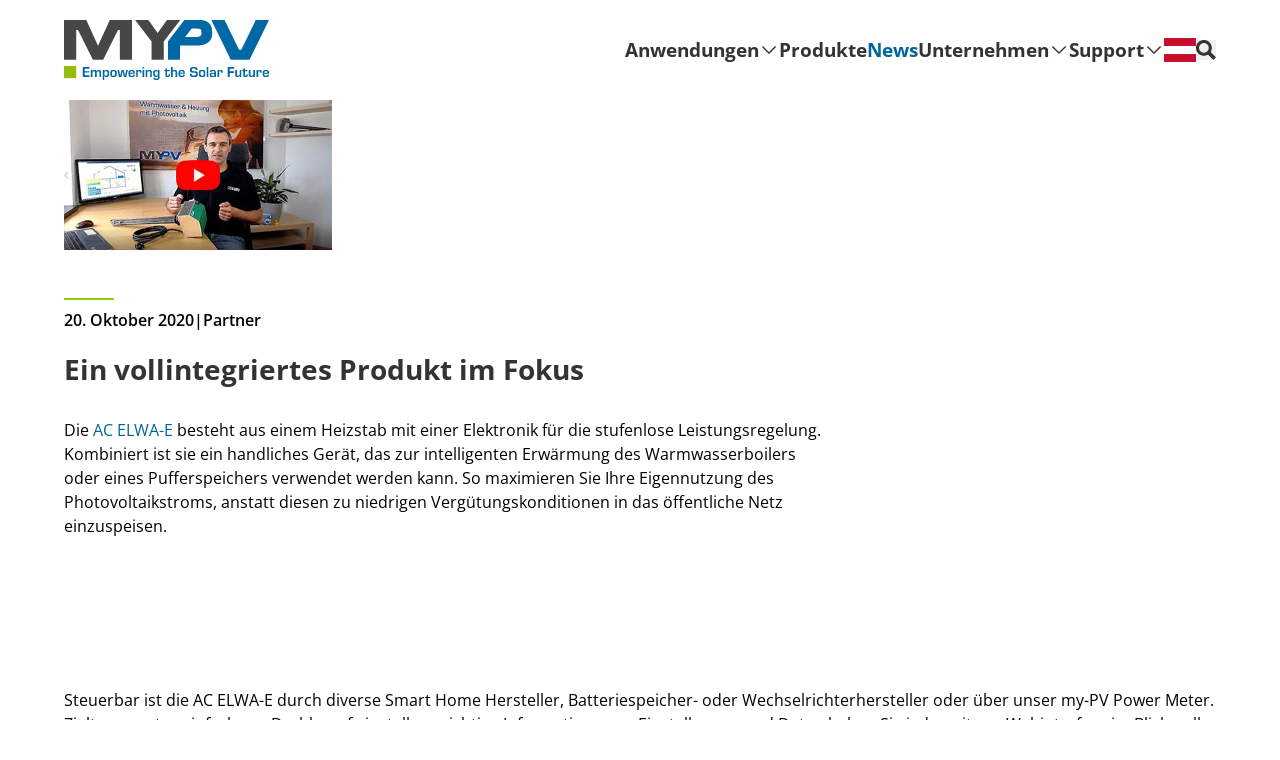

--- FILE ---
content_type: text/html;charset=utf-8
request_url: https://www.my-pv.com/de/news/vollintegriertes-produkt-im-fokus/
body_size: 104028
content:
<!DOCTYPE html><html  lang="de" class="" style=""><head><meta charset="utf-8">
<meta name="viewport" content="width=device-width, initial-scale=1">
<title>Ein vollintegriertes Produkt im Fokus</title>
<link nonce="p4jp0n5KDkap78GHpcyxKcP3" rel="preconnect" href="https://a.storyblok.com">
<script nonce="p4jp0n5KDkap78GHpcyxKcP3" src="https://webcache-eu.datareporter.eu/c/4a450dd5-e7c9-4522-96b8-43b4b3261a4c/jYTnrzRdlVD/6lZ/banner.js" async></script>
<link nonce="p4jp0n5KDkap78GHpcyxKcP3" rel="stylesheet" href="https://webcache-eu.datareporter.eu/c/4a450dd5-e7c9-4522-96b8-43b4b3261a4c/jYTnrzRdlVD/6lZ/banner.css">
<style nonce="p4jp0n5KDkap78GHpcyxKcP3">*,::backdrop,:after,:before{--tw-border-spacing-x:0;--tw-border-spacing-y:0;--tw-translate-x:0;--tw-translate-y:0;--tw-rotate:0;--tw-skew-x:0;--tw-skew-y:0;--tw-scale-x:1;--tw-scale-y:1;--tw-pan-x: ;--tw-pan-y: ;--tw-pinch-zoom: ;--tw-scroll-snap-strictness:proximity;--tw-gradient-from-position: ;--tw-gradient-via-position: ;--tw-gradient-to-position: ;--tw-ordinal: ;--tw-slashed-zero: ;--tw-numeric-figure: ;--tw-numeric-spacing: ;--tw-numeric-fraction: ;--tw-ring-inset: ;--tw-ring-offset-width:0px;--tw-ring-offset-color:#fff;--tw-ring-color:#00669980;--tw-ring-offset-shadow:0 0 #0000;--tw-ring-shadow:0 0 #0000;--tw-shadow:0 0 #0000;--tw-shadow-colored:0 0 #0000;--tw-blur: ;--tw-brightness: ;--tw-contrast: ;--tw-grayscale: ;--tw-hue-rotate: ;--tw-invert: ;--tw-saturate: ;--tw-sepia: ;--tw-drop-shadow: ;--tw-backdrop-blur: ;--tw-backdrop-brightness: ;--tw-backdrop-contrast: ;--tw-backdrop-grayscale: ;--tw-backdrop-hue-rotate: ;--tw-backdrop-invert: ;--tw-backdrop-opacity: ;--tw-backdrop-saturate: ;--tw-backdrop-sepia: ;--tw-contain-size: ;--tw-contain-layout: ;--tw-contain-paint: ;--tw-contain-style: }*,:after,:before{border:0 solid;box-sizing:border-box}:after,:before{--tw-content:""}:host,html{line-height:1.5;-webkit-text-size-adjust:100%;font-family:ui-sans-serif,system-ui,sans-serif,Apple Color Emoji,Segoe UI Emoji,Segoe UI Symbol,Noto Color Emoji;font-feature-settings:normal;font-variation-settings:normal;tab-size:4;-webkit-tap-highlight-color:transparent}body{line-height:inherit;margin:0}hr{border-top-width:1px;color:inherit;height:0}abbr:where([title]){-webkit-text-decoration:underline dotted;text-decoration:underline dotted}h1,h2,h3,h4,h5,h6{font-size:inherit;font-weight:inherit}a{color:inherit;text-decoration:inherit}b,strong{font-weight:bolder}code,kbd,pre,samp{font-family:ui-monospace,SFMono-Regular,Menlo,Monaco,Consolas,Liberation Mono,Courier New,monospace;font-feature-settings:normal;font-size:1em;font-variation-settings:normal}small{font-size:80%}sub,sup{font-size:75%;line-height:0;position:relative;vertical-align:initial}sub{bottom:-.25em}sup{top:-.5em}table{border-collapse:collapse;border-color:inherit;text-indent:0}button,input,optgroup,select,textarea{color:inherit;font-family:inherit;font-feature-settings:inherit;font-size:100%;font-variation-settings:inherit;font-weight:inherit;letter-spacing:inherit;line-height:inherit;margin:0;padding:0}button,select{text-transform:none}button,input:where([type=button]),input:where([type=reset]),input:where([type=submit]){-webkit-appearance:button;background-color:initial;background-image:none}:-moz-focusring{outline:auto}:-moz-ui-invalid{box-shadow:none}progress{vertical-align:initial}::-webkit-inner-spin-button,::-webkit-outer-spin-button{height:auto}[type=search]{-webkit-appearance:textfield;outline-offset:-2px}::-webkit-search-decoration{-webkit-appearance:none}::-webkit-file-upload-button{-webkit-appearance:button;font:inherit}summary{display:list-item}blockquote,dd,dl,figure,h1,h2,h3,h4,h5,h6,hr,p,pre{margin:0}fieldset{margin:0}fieldset,legend{padding:0}menu,ol,ul{list-style:none;margin:0;padding:0}dialog{padding:0}textarea{resize:vertical}input::placeholder,textarea::placeholder{color:#9ca3af;opacity:1}[role=button],button{cursor:pointer}:disabled{cursor:default}audio,canvas,embed,iframe,img,object,svg,video{display:block;vertical-align:middle}img,video{height:auto;max-width:100%}[hidden]:where(:not([hidden=until-found])){display:none}.sr-only{height:1px;margin:-1px;overflow:hidden;padding:0;position:absolute;width:1px;clip:rect(0,0,0,0);border-width:0;white-space:nowrap}.pointer-events-none{pointer-events:none}.static{position:static}.fixed{position:fixed}.absolute{position:absolute}.relative{position:relative}.sticky{position:sticky}.inset-0{inset:0}.inset-x-0{left:0;right:0}.-bottom-10{bottom:-2.5rem}.-top-1{top:-.25rem}.-top-12{top:-3rem}.bottom-0{bottom:0}.bottom-14{bottom:3.5rem}.bottom-4{bottom:1rem}.left-0{left:0}.left-1\/2{left:50%}.left-2{left:.5rem}.left-4{left:1rem}.left-6{left:1.5rem}.right-0{right:0}.right-14{right:3.5rem}.right-4{right:1rem}.right-8{right:2rem}.top-0{top:0}.top-1\/2{top:50%}.top-11{top:2.75rem}.top-24{top:6rem}.top-3\.5{top:.875rem}.top-4{top:1rem}.top-\[100px\]{top:100px}.top-\[20\%\]{top:20%}.top-\[2rem\]{top:2rem}.top-\[5\.35rem\]{top:5.35rem}.top-\[5\.3rem\]{top:5.3rem}.top-\[6\.25rem\]{top:6.25rem}.z-0{z-index:0}.z-10{z-index:10}.z-20{z-index:20}.z-30{z-index:30}.z-50{z-index:50}.z-\[20\]{z-index:20}.z-\[2\]{z-index:2}.-order-1{order:-1}.col-span-1{grid-column:span 1/span 1}.col-span-2{grid-column:span 2/span 2}.\!mx-0{margin-left:0!important;margin-right:0!important}.\!my-0{margin-bottom:0!important;margin-top:0!important}.-mx-4{margin-left:-1rem;margin-right:-1rem}.-my-2{margin-bottom:-.5rem;margin-top:-.5rem}.mx-4{margin-left:1rem;margin-right:1rem}.mx-auto{margin-left:auto;margin-right:auto}.my-12{margin-bottom:3rem;margin-top:3rem}.my-15{margin-bottom:3.75rem;margin-top:3.75rem}.my-20{margin-bottom:5rem;margin-top:5rem}.my-4{margin-bottom:1rem;margin-top:1rem}.my-8{margin-bottom:2rem;margin-top:2rem}.my-\[3px\]{margin-bottom:3px;margin-top:3px}.-mb-px{margin-bottom:-1px}.mb-1{margin-bottom:.25rem}.mb-10{margin-bottom:2.5rem}.mb-11{margin-bottom:2.75rem}.mb-12{margin-bottom:3rem}.mb-2{margin-bottom:.5rem}.mb-28{margin-bottom:7rem}.mb-3{margin-bottom:.75rem}.mb-4{margin-bottom:1rem}.mb-5{margin-bottom:1.25rem}.mb-6{margin-bottom:1.5rem}.mb-8{margin-bottom:2rem}.ml-2{margin-left:.5rem}.ml-7{margin-left:1.75rem}.ml-auto{margin-left:auto}.mr-2{margin-right:.5rem}.mr-4{margin-right:1rem}.mt-10{margin-top:2.5rem}.mt-12{margin-top:3rem}.mt-2{margin-top:.5rem}.mt-2\.5{margin-top:.625rem}.mt-24{margin-top:6rem}.mt-3{margin-top:.75rem}.mt-4{margin-top:1rem}.mt-5{margin-top:1.25rem}.mt-6{margin-top:1.5rem}.mt-8{margin-top:2rem}.mt-\[0\.875rem\]{margin-top:.875rem}.mt-auto{margin-top:auto}.block{display:block}.inline-block{display:inline-block}.inline{display:inline}.flex{display:flex}.inline-flex{display:inline-flex}.table{display:table}.flow-root{display:flow-root}.grid{display:grid}.hidden{display:none}.aspect-\[320\/99\]{aspect-ratio:320/99}.aspect-\[54\/85\]{aspect-ratio:54/85}.aspect-square{aspect-ratio:1/1}.aspect-video{aspect-ratio:16/9}.h-1{height:.25rem}.h-10{height:2.5rem}.h-12{height:3rem}.h-2\.5{height:.625rem}.h-20{height:5rem}.h-28{height:7rem}.h-32{height:8rem}.h-4{height:1rem}.h-5{height:1.25rem}.h-6{height:1.5rem}.h-8{height:2rem}.h-\[150px\]{height:150px}.h-\[176px\]{height:176px}.h-\[215px\]{height:215px}.h-\[250px\]{height:250px}.h-\[260px\]{height:260px}.h-\[290px\]{height:290px}.h-\[2px\]{height:2px}.h-\[300vh\]{height:300vh}.h-\[315px\]{height:315px}.h-\[3px\]{height:3px}.h-\[529px\]{height:529px}.h-\[550px\]{height:550px}.h-\[5px\]{height:5px}.h-\[95\%\]{height:95%}.h-fit{height:fit-content}.h-full{height:100%}.h-px{height:1px}.h-screen{height:100vh}.max-h-80{max-height:20rem}.max-h-\[450px\]{max-height:450px}.max-h-\[585px\]{max-height:585px}.max-h-\[594px\]{max-height:594px}.max-h-\[70vh\]{max-height:70vh}.max-h-full{max-height:100%}.max-h-screen{max-height:100vh}.min-h-96{min-height:24rem}.min-h-\[150px\]{min-height:150px}.min-h-\[300px\]{min-height:300px}.w-0{width:0}.w-10{width:2.5rem}.w-12{width:3rem}.w-2{width:.5rem}.w-2\.5{width:.625rem}.w-20{width:5rem}.w-28{width:7rem}.w-3{width:.75rem}.w-32{width:8rem}.w-4{width:1rem}.w-5{width:1.25rem}.w-6{width:1.5rem}.w-8{width:2rem}.w-\[14rem\]{width:14rem}.w-\[156px\]{width:156px}.w-\[18px\]{width:18px}.w-\[20\%\]{width:20%}.w-\[260px\]{width:260px}.w-\[38px\]{width:38px}.w-\[40rem\]{width:40rem}.w-\[5px\]{width:5px}.w-auto{width:auto}.w-full{width:100%}.min-w-40{min-width:10rem}.min-w-\[20\%\]{min-width:20%}.min-w-\[32px\]{min-width:32px}.min-w-full{min-width:100%}.max-w-24{max-width:6rem}.max-w-40{max-width:10rem}.max-w-52{max-width:13rem}.max-w-5xl{max-width:64rem}.max-w-\[100px\]{max-width:100px}.max-w-\[1260px\]{max-width:1260px}.max-w-\[156px\]{max-width:156px}.max-w-\[3\.125rem\]{max-width:3.125rem}.max-w-\[552px\]{max-width:552px}.max-w-\[80\%\]{max-width:80%}.max-w-\[93px\]{max-width:93px}.max-w-md{max-width:28rem}.max-w-screen-lg{max-width:1024px}.max-w-screen-md{max-width:768px}.max-w-screen-sm{max-width:640px}.max-w-xl{max-width:36rem}.max-w-xs{max-width:20rem}.flex-1{flex:1 1 0%}.shrink-0{flex-shrink:0}.-translate-x-1\/2{--tw-translate-x:-50%}.-translate-x-1\/2,.-translate-x-4{transform:translate(var(--tw-translate-x),var(--tw-translate-y)) rotate(var(--tw-rotate)) skew(var(--tw-skew-x)) skewY(var(--tw-skew-y)) scaleX(var(--tw-scale-x)) scaleY(var(--tw-scale-y))}.-translate-x-4{--tw-translate-x:-1rem}.-translate-x-\[calc\(50\%-1\.25rem\)\]{--tw-translate-x: calc(-50% + 1.25rem) }.-translate-x-\[calc\(50\%-1\.25rem\)\],.-translate-x-full{transform:translate(var(--tw-translate-x),var(--tw-translate-y)) rotate(var(--tw-rotate)) skew(var(--tw-skew-x)) skewY(var(--tw-skew-y)) scaleX(var(--tw-scale-x)) scaleY(var(--tw-scale-y))}.-translate-x-full{--tw-translate-x:-100%}.-translate-y-1\/2{--tw-translate-y:-50%}.-translate-y-1\/2,.translate-x-1{transform:translate(var(--tw-translate-x),var(--tw-translate-y)) rotate(var(--tw-rotate)) skew(var(--tw-skew-x)) skewY(var(--tw-skew-y)) scaleX(var(--tw-scale-x)) scaleY(var(--tw-scale-y))}.translate-x-1{--tw-translate-x:.25rem}.translate-x-3\/4{--tw-translate-x:75%}.translate-x-3\/4,.translate-y-0{transform:translate(var(--tw-translate-x),var(--tw-translate-y)) rotate(var(--tw-rotate)) skew(var(--tw-skew-x)) skewY(var(--tw-skew-y)) scaleX(var(--tw-scale-x)) scaleY(var(--tw-scale-y))}.translate-y-0{--tw-translate-y:0px}.translate-y-1\.5{--tw-translate-y:.375rem}.translate-y-1\.5,.translate-y-1\/2{transform:translate(var(--tw-translate-x),var(--tw-translate-y)) rotate(var(--tw-rotate)) skew(var(--tw-skew-x)) skewY(var(--tw-skew-y)) scaleX(var(--tw-scale-x)) scaleY(var(--tw-scale-y))}.translate-y-1\/2{--tw-translate-y:50%}.translate-y-4{--tw-translate-y:1rem}.translate-y-4,.translate-y-\[calc\(100\%-3\.5rem\)\]{transform:translate(var(--tw-translate-x),var(--tw-translate-y)) rotate(var(--tw-rotate)) skew(var(--tw-skew-x)) skewY(var(--tw-skew-y)) scaleX(var(--tw-scale-x)) scaleY(var(--tw-scale-y))}.translate-y-\[calc\(100\%-3\.5rem\)\]{--tw-translate-y: calc(100% - 3.5rem) }.translate-y-full{--tw-translate-y:100%}.-rotate-45,.translate-y-full{transform:translate(var(--tw-translate-x),var(--tw-translate-y)) rotate(var(--tw-rotate)) skew(var(--tw-skew-x)) skewY(var(--tw-skew-y)) scaleX(var(--tw-scale-x)) scaleY(var(--tw-scale-y))}.-rotate-45{--tw-rotate:-45deg}.rotate-180{--tw-rotate:180deg}.rotate-180,.rotate-45{transform:translate(var(--tw-translate-x),var(--tw-translate-y)) rotate(var(--tw-rotate)) skew(var(--tw-skew-x)) skewY(var(--tw-skew-y)) scaleX(var(--tw-scale-x)) scaleY(var(--tw-scale-y))}.rotate-45{--tw-rotate:45deg}.rotate-90{--tw-rotate:90deg}.rotate-90,.scale-100{transform:translate(var(--tw-translate-x),var(--tw-translate-y)) rotate(var(--tw-rotate)) skew(var(--tw-skew-x)) skewY(var(--tw-skew-y)) scaleX(var(--tw-scale-x)) scaleY(var(--tw-scale-y))}.scale-100{--tw-scale-x:1;--tw-scale-y:1}.scale-95{--tw-scale-x:.95;--tw-scale-y:.95}.scale-95,.transform{transform:translate(var(--tw-translate-x),var(--tw-translate-y)) rotate(var(--tw-rotate)) skew(var(--tw-skew-x)) skewY(var(--tw-skew-y)) scaleX(var(--tw-scale-x)) scaleY(var(--tw-scale-y))}@keyframes spin{to{transform:rotate(1turn)}}.animate-spin{animation:spin 1s linear infinite}.cursor-default{cursor:default}.cursor-pointer{cursor:pointer}.select-none{-webkit-user-select:none;user-select:none}.resize{resize:both}.scroll-mt-24{scroll-margin-top:6rem}.scroll-pb-2{scroll-padding-bottom:.5rem}.scroll-pt-11{scroll-padding-top:2.75rem}.list-decimal{list-style-type:decimal}.list-none{list-style-type:none}.appearance-none{appearance:none}.break-before-all{break-before:all}.grid-cols-1{grid-template-columns:repeat(1,minmax(0,1fr))}.grid-cols-2{grid-template-columns:repeat(2,minmax(0,1fr))}.grid-cols-3{grid-template-columns:repeat(3,minmax(0,1fr))}.grid-cols-4{grid-template-columns:repeat(4,minmax(0,1fr))}.grid-rows-1{grid-template-rows:repeat(1,minmax(0,1fr))}.grid-rows-2{grid-template-rows:repeat(2,minmax(0,1fr))}.flex-row{flex-direction:row}.flex-row-reverse{flex-direction:row-reverse}.flex-col{flex-direction:column}.flex-col-reverse{flex-direction:column-reverse}.flex-wrap{flex-wrap:wrap}.place-items-center{place-items:center}.items-start{align-items:flex-start}.items-end{align-items:flex-end}.items-center{align-items:center}.justify-center{justify-content:center}.justify-between{justify-content:space-between}.gap-0{gap:0}.gap-1{gap:.25rem}.gap-11{gap:2.75rem}.gap-12{gap:3rem}.gap-14{gap:3.5rem}.gap-16{gap:4rem}.gap-2{gap:.5rem}.gap-3{gap:.75rem}.gap-4{gap:1rem}.gap-56{gap:14rem}.gap-6{gap:1.5rem}.gap-8{gap:2rem}.gap-\[1\.875rem\]{gap:1.875rem}.gap-\[2px\]{gap:2px}.gap-px{gap:1px}.gap-x-4{column-gap:1rem}.gap-x-5{column-gap:1.25rem}.gap-x-8{column-gap:2rem}.gap-y-14{row-gap:3.5rem}.gap-y-2{row-gap:.5rem}.gap-y-7{row-gap:1.75rem}.gap-y-8{row-gap:2rem}.space-y-10>:not([hidden])~:not([hidden]){--tw-space-y-reverse:0;margin-bottom:calc(2.5rem*var(--tw-space-y-reverse));margin-top:calc(2.5rem*(1 - var(--tw-space-y-reverse)))}.space-y-2>:not([hidden])~:not([hidden]){--tw-space-y-reverse:0;margin-bottom:calc(.5rem*var(--tw-space-y-reverse));margin-top:calc(.5rem*(1 - var(--tw-space-y-reverse)))}.space-y-3>:not([hidden])~:not([hidden]){--tw-space-y-reverse:0;margin-bottom:calc(.75rem*var(--tw-space-y-reverse));margin-top:calc(.75rem*(1 - var(--tw-space-y-reverse)))}.space-y-4>:not([hidden])~:not([hidden]){--tw-space-y-reverse:0;margin-bottom:calc(1rem*var(--tw-space-y-reverse));margin-top:calc(1rem*(1 - var(--tw-space-y-reverse)))}.space-y-5>:not([hidden])~:not([hidden]){--tw-space-y-reverse:0;margin-bottom:calc(1.25rem*var(--tw-space-y-reverse));margin-top:calc(1.25rem*(1 - var(--tw-space-y-reverse)))}.space-y-6>:not([hidden])~:not([hidden]){--tw-space-y-reverse:0;margin-bottom:calc(1.5rem*var(--tw-space-y-reverse));margin-top:calc(1.5rem*(1 - var(--tw-space-y-reverse)))}.space-y-7>:not([hidden])~:not([hidden]){--tw-space-y-reverse:0;margin-bottom:calc(1.75rem*var(--tw-space-y-reverse));margin-top:calc(1.75rem*(1 - var(--tw-space-y-reverse)))}.space-y-8>:not([hidden])~:not([hidden]){--tw-space-y-reverse:0;margin-bottom:calc(2rem*var(--tw-space-y-reverse));margin-top:calc(2rem*(1 - var(--tw-space-y-reverse)))}.divide-y>:not([hidden])~:not([hidden]){--tw-divide-y-reverse:0;border-bottom-width:calc(1px*var(--tw-divide-y-reverse));border-top-width:calc(1px*(1 - var(--tw-divide-y-reverse)))}.divide-gray-footer>:not([hidden])~:not([hidden]){--tw-divide-opacity:1;border-color:rgb(204 204 204/var(--tw-divide-opacity,1))}.divide-gray-separator>:not([hidden])~:not([hidden]){--tw-divide-opacity:1;border-color:rgb(112 112 112/var(--tw-divide-opacity,1))}.self-center{align-self:center}.overflow-auto{overflow:auto}.overflow-hidden{overflow:hidden}.overflow-clip{overflow:clip}.overflow-x-auto{overflow-x:auto}.overflow-y-auto{overflow-y:auto}.overflow-y-hidden{overflow-y:hidden}.overflow-y-scroll{overflow-y:scroll}.hyphens-auto{-webkit-hyphens:auto;hyphens:auto}.whitespace-normal{white-space:normal}.whitespace-nowrap{white-space:nowrap}.text-nowrap{text-wrap:nowrap}.break-words{overflow-wrap:break-word}.break-all{word-break:break-all}.rounded{border-radius:.25rem}.rounded-2xl{border-radius:1rem}.rounded-5{border-radius:.3125rem}.rounded-\[0\.625rem\]{border-radius:.625rem}.rounded-\[3px\]{border-radius:3px}.rounded-full{border-radius:9999px}.rounded-md{border-radius:.375rem}.rounded-xl{border-radius:.75rem}.rounded-b-none{border-bottom-left-radius:0;border-bottom-right-radius:0}.rounded-t-\[0\.625rem\]{border-top-left-radius:.625rem;border-top-right-radius:.625rem}.rounded-t-md{border-top-left-radius:.375rem;border-top-right-radius:.375rem}.rounded-t-none{border-top-left-radius:0;border-top-right-radius:0}.border{border-width:1px}.border-0{border-width:0}.border-2{border-width:2px}.border-\[5px\]{border-width:5px}.border-x{border-left-width:1px;border-right-width:1px}.border-y{border-top-width:1px}.border-b,.border-y{border-bottom-width:1px}.border-b-2{border-bottom-width:2px}.border-l{border-left-width:1px}.border-l-0{border-left-width:0}.border-l-2{border-left-width:2px}.border-r{border-right-width:1px}.border-t{border-top-width:1px}.border-black{--tw-border-opacity:1;border-color:rgb(0 0 0/var(--tw-border-opacity,1))}.border-blue{--tw-border-opacity:1;border-color:rgb(0 102 153/var(--tw-border-opacity,1))}.border-blue-600{--tw-border-opacity:1;border-color:rgb(0 65 97/var(--tw-border-opacity,1))}.border-gray-footer{--tw-border-opacity:1;border-color:rgb(204 204 204/var(--tw-border-opacity,1))}.border-gray-separator{--tw-border-opacity:1;border-color:rgb(112 112 112/var(--tw-border-opacity,1))}.border-green,.border-green-500{--tw-border-opacity:1;border-color:rgb(153 204 0/var(--tw-border-opacity,1))}.border-white{--tw-border-opacity:1;border-color:rgb(255 255 255/var(--tw-border-opacity,1))}.border-b-transparent{border-bottom-color:#0000}.border-l-gray-footer{--tw-border-opacity:1;border-left-color:rgb(204 204 204/var(--tw-border-opacity,1))}.bg-\[\#f6f6f6\]{--tw-bg-opacity:1;background-color:rgb(246 246 246/var(--tw-bg-opacity,1))}.bg-black{--tw-bg-opacity:1;background-color:rgb(0 0 0/var(--tw-bg-opacity,1))}.bg-blue{--tw-bg-opacity:1;background-color:rgb(0 102 153/var(--tw-bg-opacity,1))}.bg-gray-dark{--tw-bg-opacity:1;background-color:rgb(64 64 64/var(--tw-bg-opacity,1))}.bg-gray-footer{--tw-bg-opacity:1;background-color:rgb(204 204 204/var(--tw-bg-opacity,1))}.bg-gray-highlight{--tw-bg-opacity:1;background-color:rgb(51 51 51/var(--tw-bg-opacity,1))}.bg-gray-light{--tw-bg-opacity:1;background-color:rgb(242 242 242/var(--tw-bg-opacity,1))}.bg-green,.bg-green-500{--tw-bg-opacity:1;background-color:rgb(153 204 0/var(--tw-bg-opacity,1))}.bg-red-300{--tw-bg-opacity:1;background-color:rgb(255 51 51/var(--tw-bg-opacity,1))}.bg-transparent{background-color:initial}.bg-white{--tw-bg-opacity:1;background-color:rgb(255 255 255/var(--tw-bg-opacity,1))}.bg-white\/30{background-color:#ffffff4d}.bg-white\/60{background-color:#fff9}.bg-white\/80{background-color:#fffc}.bg-white\/95{background-color:#fffffff2}.bg-opacity-25{--tw-bg-opacity:.25}.stroke-gray-highlight{stroke:#333}.stroke-gray-separator{stroke:#707070}.stroke-2{stroke-width:2}.object-contain{object-fit:contain}.object-cover{object-fit:cover}.object-left{object-position:left}.p-2{padding:.5rem}.p-3{padding:.75rem}.p-4{padding:1rem}.p-5{padding:1.25rem}.p-6{padding:1.5rem}.p-7{padding:1.75rem}.p-8{padding:2rem}.p-px{padding:1px}.\!px-0{padding-left:0!important;padding-right:0!important}.px-0{padding-left:0;padding-right:0}.px-1{padding-left:.25rem;padding-right:.25rem}.px-2{padding-left:.5rem;padding-right:.5rem}.px-3{padding-left:.75rem;padding-right:.75rem}.px-4{padding-left:1rem;padding-right:1rem}.px-5{padding-left:1.25rem;padding-right:1.25rem}.px-6{padding-left:1.5rem;padding-right:1.5rem}.px-7{padding-left:1.75rem;padding-right:1.75rem}.px-8{padding-left:2rem;padding-right:2rem}.py-1{padding-bottom:.25rem;padding-top:.25rem}.py-10{padding-bottom:2.5rem;padding-top:2.5rem}.py-12{padding-bottom:3rem;padding-top:3rem}.py-14{padding-bottom:3.5rem;padding-top:3.5rem}.py-15{padding-bottom:3.75rem;padding-top:3.75rem}.py-2{padding-bottom:.5rem;padding-top:.5rem}.py-2\.5{padding-bottom:.625rem;padding-top:.625rem}.py-20{padding-bottom:5rem;padding-top:5rem}.py-3{padding-bottom:.75rem;padding-top:.75rem}.py-3\.5{padding-bottom:.875rem;padding-top:.875rem}.py-4{padding-bottom:1rem;padding-top:1rem}.py-5{padding-bottom:1.25rem;padding-top:1.25rem}.py-6{padding-bottom:1.5rem;padding-top:1.5rem}.py-7{padding-bottom:1.75rem;padding-top:1.75rem}.py-8{padding-bottom:2rem;padding-top:2rem}.pb-12{padding-bottom:3rem}.pb-14{padding-bottom:3.5rem}.pb-2{padding-bottom:.5rem}.pb-20{padding-bottom:5rem}.pb-4{padding-bottom:1rem}.pb-\[0\.875rem\]{padding-bottom:.875rem}.pl-11{padding-left:2.75rem}.pl-26{padding-left:6.5rem}.pl-4{padding-left:1rem}.pl-7{padding-left:1.75rem}.pl-9{padding-left:2.25rem}.pr-3{padding-right:.75rem}.pr-4{padding-right:1rem}.pt-1{padding-top:.25rem}.pt-10{padding-top:2.5rem}.pt-12{padding-top:3rem}.pt-4{padding-top:1rem}.text-left{text-align:left}.text-center{text-align:center}.text-right{text-align:right}.text-start{text-align:start}.align-top{vertical-align:top}.align-middle{vertical-align:middle}.align-bottom{vertical-align:bottom}.text-2xl{font-size:1.75rem}.text-\[2\.75rem\]{font-size:2.75rem}.text-base{font-size:1rem}.text-lg{font-size:1.25rem}.text-nav-sub{font-size:1.0625rem}.text-sm{font-size:.875rem}.text-xl{font-size:1.5rem}.text-xs{font-size:.8125rem}.font-bold{font-weight:700}.font-semibold{font-weight:600}.not-italic{font-style:normal}.leading-7{line-height:1.75rem}.\!text-white{--tw-text-opacity:1!important;color:rgb(255 255 255/var(--tw-text-opacity,1))!important}.text-\[\#8e8e8e\]{--tw-text-opacity:1;color:rgb(142 142 142/var(--tw-text-opacity,1))}.text-black{--tw-text-opacity:1;color:rgb(0 0 0/var(--tw-text-opacity,1))}.text-blue{--tw-text-opacity:1;color:rgb(0 102 153/var(--tw-text-opacity,1))}.text-blue-100{--tw-text-opacity:1;color:rgb(61 190 255/var(--tw-text-opacity,1))}.text-blue-aaa{--tw-text-opacity:1;color:rgb(0 93 140/var(--tw-text-opacity,1))}.text-gray-dark{--tw-text-opacity:1;color:rgb(64 64 64/var(--tw-text-opacity,1))}.text-gray-footer{--tw-text-opacity:1;color:rgb(204 204 204/var(--tw-text-opacity,1))}.text-gray-highlight{--tw-text-opacity:1;color:rgb(51 51 51/var(--tw-text-opacity,1))}.text-gray-link{--tw-text-opacity:1;color:rgb(100 100 100/var(--tw-text-opacity,1))}.text-gray-separator{--tw-text-opacity:1;color:rgb(112 112 112/var(--tw-text-opacity,1))}.text-green-500{--tw-text-opacity:1;color:rgb(153 204 0/var(--tw-text-opacity,1))}.text-white{--tw-text-opacity:1;color:rgb(255 255 255/var(--tw-text-opacity,1))}.underline{text-decoration-line:underline}.placeholder-white::placeholder{--tw-placeholder-opacity:1;color:rgb(255 255 255/var(--tw-placeholder-opacity,1))}.accent-green{accent-color:#9c0}.opacity-0{opacity:0}.opacity-100{opacity:1}.opacity-50{opacity:.5}.shadow-2xl{--tw-shadow:0 25px 50px -12px #00000040;--tw-shadow-colored:0 25px 50px -12px var(--tw-shadow-color)}.shadow-2xl,.shadow-md{box-shadow:var(--tw-ring-offset-shadow,0 0 #0000),var(--tw-ring-shadow,0 0 #0000),var(--tw-shadow)}.shadow-md{--tw-shadow:0 4px 6px -1px #0000001a,0 2px 4px -2px #0000001a;--tw-shadow-colored:0 4px 6px -1px var(--tw-shadow-color),0 2px 4px -2px var(--tw-shadow-color)}.ring{--tw-ring-offset-shadow:var(--tw-ring-inset) 0 0 0 var(--tw-ring-offset-width) var(--tw-ring-offset-color);--tw-ring-shadow:var(--tw-ring-inset) 0 0 0 calc(3px + var(--tw-ring-offset-width)) var(--tw-ring-color)}.ring,.ring-1{box-shadow:var(--tw-ring-offset-shadow),var(--tw-ring-shadow),var(--tw-shadow,0 0 #0000)}.ring-1{--tw-ring-offset-shadow:var(--tw-ring-inset) 0 0 0 var(--tw-ring-offset-width) var(--tw-ring-offset-color);--tw-ring-shadow:var(--tw-ring-inset) 0 0 0 calc(1px + var(--tw-ring-offset-width)) var(--tw-ring-color)}.ring-black{--tw-ring-opacity:1;--tw-ring-color:rgb(0 0 0/var(--tw-ring-opacity,1))}.ring-blue{--tw-ring-opacity:1;--tw-ring-color:rgb(0 102 153/var(--tw-ring-opacity,1))}.ring-opacity-5{--tw-ring-opacity:.05}.brightness-0{--tw-brightness:brightness(0)}.brightness-0,.invert{filter:var(--tw-blur) var(--tw-brightness) var(--tw-contrast) var(--tw-grayscale) var(--tw-hue-rotate) var(--tw-invert) var(--tw-saturate) var(--tw-sepia) var(--tw-drop-shadow)}.invert{--tw-invert:invert(100%)}.filter{filter:var(--tw-blur) var(--tw-brightness) var(--tw-contrast) var(--tw-grayscale) var(--tw-hue-rotate) var(--tw-invert) var(--tw-saturate) var(--tw-sepia) var(--tw-drop-shadow)}.backdrop-blur-sm{--tw-backdrop-blur:blur(4px);-webkit-backdrop-filter:var(--tw-backdrop-blur) var(--tw-backdrop-brightness) var(--tw-backdrop-contrast) var(--tw-backdrop-grayscale) var(--tw-backdrop-hue-rotate) var(--tw-backdrop-invert) var(--tw-backdrop-opacity) var(--tw-backdrop-saturate) var(--tw-backdrop-sepia);backdrop-filter:var(--tw-backdrop-blur) var(--tw-backdrop-brightness) var(--tw-backdrop-contrast) var(--tw-backdrop-grayscale) var(--tw-backdrop-hue-rotate) var(--tw-backdrop-invert) var(--tw-backdrop-opacity) var(--tw-backdrop-saturate) var(--tw-backdrop-sepia)}.transition{transition-duration:.15s;transition-property:color,background-color,border-color,text-decoration-color,fill,stroke,opacity,box-shadow,transform,filter,backdrop-filter;transition-timing-function:cubic-bezier(.4,0,.2,1)}.transition-all{transition-duration:.15s;transition-property:all;transition-timing-function:cubic-bezier(.4,0,.2,1)}.transition-colors{transition-duration:.15s;transition-property:color,background-color,border-color,text-decoration-color,fill,stroke;transition-timing-function:cubic-bezier(.4,0,.2,1)}.transition-opacity{transition-duration:.15s;transition-property:opacity;transition-timing-function:cubic-bezier(.4,0,.2,1)}.transition-transform{transition-property:transform;transition-timing-function:cubic-bezier(.4,0,.2,1)}.duration-150,.transition-transform{transition-duration:.15s}.duration-200{transition-duration:.2s}.duration-300{transition-duration:.3s}.duration-500{transition-duration:.5s}.ease-in{transition-timing-function:cubic-bezier(.4,0,1,1)}.ease-in-out{transition-timing-function:cubic-bezier(.4,0,.2,1)}.ease-out{transition-timing-function:cubic-bezier(0,0,.2,1)}.content-\[\'\'\]{--tw-content:"";content:var(--tw-content)}@media (min-width:1536px){.\32xl\:container{width:100%}@media (min-width:640px){.\32xl\:container{max-width:640px}}@media (min-width:768px){.\32xl\:container{max-width:768px}}@media (min-width:1024px){.\32xl\:container{max-width:1024px}}@media (min-width:1280px){.\32xl\:container{max-width:1280px}}.\32xl\:container{max-width:1536px}@media (min-width:2000px){.\32xl\:container{max-width:2000px}}}.before\:absolute:before{content:var(--tw-content);position:absolute}.before\:inset-0:before{content:var(--tw-content);inset:0}.before\:right-0:before{content:var(--tw-content);right:0}.before\:top-0:before{content:var(--tw-content);top:0}.before\:-z-10:before{content:var(--tw-content);z-index:-10}.before\:h-7:before{content:var(--tw-content);height:1.75rem}.before\:w-8:before{content:var(--tw-content);width:2rem}.before\:-translate-y-full:before{--tw-translate-y:-100%}.before\:-translate-y-full:before,.before\:translate-x-1\/2:before{content:var(--tw-content);transform:translate(var(--tw-translate-x),var(--tw-translate-y)) rotate(var(--tw-rotate)) skew(var(--tw-skew-x)) skewY(var(--tw-skew-y)) scaleX(var(--tw-scale-x)) scaleY(var(--tw-scale-y))}.before\:translate-x-1\/2:before{--tw-translate-x:50%}.before\:rotate-45:before{content:var(--tw-content);--tw-rotate:45deg;transform:translate(var(--tw-translate-x),var(--tw-translate-y)) rotate(var(--tw-rotate)) skew(var(--tw-skew-x)) skewY(var(--tw-skew-y)) scaleX(var(--tw-scale-x)) scaleY(var(--tw-scale-y))}.before\:bg-gray-light:before{content:var(--tw-content);--tw-bg-opacity:1;background-color:rgb(242 242 242/var(--tw-bg-opacity,1))}.before\:content-\[\'\'\]:before{--tw-content:"";content:var(--tw-content)}.after\:absolute:after{content:var(--tw-content);position:absolute}.after\:-right-2:after{content:var(--tw-content);right:-.5rem}.after\:top-\[15px\]:after{content:var(--tw-content);top:15px}.after\:-translate-x-full:after{content:var(--tw-content);--tw-translate-x:-100%;transform:translate(var(--tw-translate-x),var(--tw-translate-y)) rotate(var(--tw-rotate)) skew(var(--tw-skew-x)) skewY(var(--tw-skew-y)) scaleX(var(--tw-scale-x)) scaleY(var(--tw-scale-y))}.after\:text-sm:after{content:var(--tw-content);font-size:.875rem}.after\:text-gray-separator:after{content:var(--tw-content);--tw-text-opacity:1;color:rgb(112 112 112/var(--tw-text-opacity,1))}.after\:content-\[\'ct\/kWh\'\]:after{--tw-content:"ct/kWh";content:var(--tw-content)}.even\:bg-gray-light:nth-child(2n){--tw-bg-opacity:1;background-color:rgb(242 242 242/var(--tw-bg-opacity,1))}.hover\:border-blue-400:hover{--tw-border-opacity:1;border-color:rgb(0 129 194/var(--tw-border-opacity,1))}.hover\:border-b-green:hover{--tw-border-opacity:1;border-bottom-color:rgb(153 204 0/var(--tw-border-opacity,1))}.hover\:bg-blue:hover{--tw-bg-opacity:1;background-color:rgb(0 102 153/var(--tw-bg-opacity,1))}.hover\:bg-gray-dark:hover{--tw-bg-opacity:1;background-color:rgb(64 64 64/var(--tw-bg-opacity,1))}.hover\:bg-gray-light:hover{--tw-bg-opacity:1;background-color:rgb(242 242 242/var(--tw-bg-opacity,1))}.hover\:stroke-blue:hover{stroke:#069}.hover\:text-black\/30:hover{color:#0000004d}.hover\:text-blue:hover{--tw-text-opacity:1;color:rgb(0 102 153/var(--tw-text-opacity,1))}.hover\:text-blue-400:hover{--tw-text-opacity:1;color:rgb(0 129 194/var(--tw-text-opacity,1))}.hover\:text-blue-600:hover{--tw-text-opacity:1;color:rgb(0 65 97/var(--tw-text-opacity,1))}.hover\:text-gray-highlight:hover{--tw-text-opacity:1;color:rgb(51 51 51/var(--tw-text-opacity,1))}.hover\:text-gray-separator:hover{--tw-text-opacity:1;color:rgb(112 112 112/var(--tw-text-opacity,1))}.hover\:text-green:hover{--tw-text-opacity:1;color:rgb(153 204 0/var(--tw-text-opacity,1))}.hover\:text-white:hover{--tw-text-opacity:1;color:rgb(255 255 255/var(--tw-text-opacity,1))}.hover\:underline:hover{text-decoration-line:underline}.focus\:border-blue:focus{--tw-border-opacity:1;border-color:rgb(0 102 153/var(--tw-border-opacity,1))}.focus\:border-transparent:focus{border-color:#0000}.focus\:outline-none:focus{outline:2px solid #0000;outline-offset:2px}.focus\:ring-2:focus{--tw-ring-offset-shadow:var(--tw-ring-inset) 0 0 0 var(--tw-ring-offset-width) var(--tw-ring-offset-color);--tw-ring-shadow:var(--tw-ring-inset) 0 0 0 calc(2px + var(--tw-ring-offset-width)) var(--tw-ring-color);box-shadow:var(--tw-ring-offset-shadow),var(--tw-ring-shadow),var(--tw-shadow,0 0 #0000)}.focus\:ring-blue:focus{--tw-ring-opacity:1;--tw-ring-color:rgb(0 102 153/var(--tw-ring-opacity,1))}.focus\:ring-gray-separator:focus{--tw-ring-opacity:1;--tw-ring-color:rgb(112 112 112/var(--tw-ring-opacity,1))}.focus\:ring-white:focus{--tw-ring-opacity:1;--tw-ring-color:rgb(255 255 255/var(--tw-ring-opacity,1))}.disabled\:\!bg-gray-light:disabled{--tw-bg-opacity:1!important;background-color:rgb(242 242 242/var(--tw-bg-opacity,1))!important}.group:hover .group-hover\:block{display:block}.group:hover .group-hover\:text-green{--tw-text-opacity:1;color:rgb(153 204 0/var(--tw-text-opacity,1))}.group:hover .group-hover\:text-white{--tw-text-opacity:1;color:rgb(255 255 255/var(--tw-text-opacity,1))}.group:hover .group-hover\:underline{text-decoration-line:underline}@media not all and (min-width:1536px){.max-2xl\:flex{display:flex}.max-2xl\:justify-between{justify-content:space-between}}@media not all and (min-width:1024px){.max-lg\:flex-col{flex-direction:column}.max-lg\:overflow-y-hidden{overflow-y:hidden}.max-lg\:rounded-3xl{border-radius:1.5rem}.max-lg\:border-x{border-left-width:1px;border-right-width:1px}.max-lg\:border-t{border-top-width:1px}.max-lg\:bg-\[\#f6f6f6\]{--tw-bg-opacity:1;background-color:rgb(246 246 246/var(--tw-bg-opacity,1))}.max-lg\:p-4{padding:1rem}}@media not all and (min-width:768px){.max-md\:block{display:block}.max-md\:grid{display:grid}.max-md\:hidden{display:none}.max-md\:\!h-auto{height:auto!important}.max-md\:min-w-44{min-width:11rem}.max-md\:max-w-\[50\%\]{max-width:50%}.max-md\:self-start{align-self:flex-start}.max-md\:hyphens-auto{-webkit-hyphens:auto;hyphens:auto}}@media not all and (min-width:640px){.max-sm\:hidden{display:none}.max-sm\:flex-wrap{flex-wrap:wrap}}@media (min-width:640px){.sm\:col-span-2{grid-column:span 2/span 2}.sm\:-mx-6{margin-left:-1.5rem;margin-right:-1.5rem}.sm\:mx-0{margin-left:0;margin-right:0}.sm\:mb-0{margin-bottom:0}.sm\:mb-16{margin-bottom:4rem}.sm\:mb-5{margin-bottom:1.25rem}.sm\:block{display:block}.sm\:hidden{display:none}.sm\:aspect-\[320\/99\]{aspect-ratio:320/99}.sm\:h-32{height:8rem}.sm\:h-\[350px\]{height:350px}.sm\:h-full{height:100%}.sm\:w-32{width:8rem}.sm\:w-\[205px\]{width:205px}.sm\:w-auto{width:auto}.sm\:w-fit{width:fit-content}.sm\:w-px{width:1px}.sm\:max-w-xs{max-width:20rem}.sm\:grid-cols-2{grid-template-columns:repeat(2,minmax(0,1fr))}.sm\:grid-cols-3{grid-template-columns:repeat(3,minmax(0,1fr))}.sm\:flex-row{flex-direction:row}.sm\:flex-col{flex-direction:column}.sm\:items-end{align-items:flex-end}.sm\:items-center{align-items:center}.sm\:justify-between{justify-content:space-between}.sm\:gap-3{gap:.75rem}.sm\:gap-6{gap:1.5rem}.sm\:px-12{padding-left:3rem;padding-right:3rem}.sm\:px-14{padding-left:3.5rem;padding-right:3.5rem}.sm\:px-15{padding-left:3.75rem;padding-right:3.75rem}.sm\:px-6{padding-left:1.5rem;padding-right:1.5rem}.sm\:py-8{padding-bottom:2rem;padding-top:2rem}.sm\:pl-3{padding-left:.75rem}.sm\:text-left{text-align:left}.sm\:text-sm{font-size:.875rem}}@media (min-width:768px){.md\:top-\[6\.25rem\]{top:6.25rem}.md\:\!order-none{order:0!important}.md\:order-1{order:1}.md\:col-span-2{grid-column:span 2/span 2}.md\:mx-6{margin-left:1.5rem;margin-right:1.5rem}.md\:my-20{margin-bottom:5rem;margin-top:5rem}.md\:mb-10{margin-bottom:2.5rem}.md\:mb-12{margin-bottom:3rem}.md\:mb-15{margin-bottom:3.75rem}.md\:mb-4{margin-bottom:1rem}.md\:mb-5{margin-bottom:1.25rem}.md\:mb-6{margin-bottom:1.5rem}.md\:mb-7{margin-bottom:1.75rem}.md\:mb-8{margin-bottom:2rem}.md\:mt-10{margin-top:2.5rem}.md\:mt-12{margin-top:3rem}.md\:mt-14{margin-top:3.5rem}.md\:mt-2{margin-top:.5rem}.md\:mt-3{margin-top:.75rem}.md\:mt-4{margin-top:1rem}.md\:mt-5{margin-top:1.25rem}.md\:mt-6{margin-top:1.5rem}.md\:mt-7{margin-top:1.75rem}.md\:mt-9{margin-top:2.25rem}.md\:mt-\[1\.375rem\]{margin-top:1.375rem}.md\:mt-\[4\.375rem\]{margin-top:4.375rem}.md\:block{display:block}.md\:inline-block{display:inline-block}.md\:grid{display:grid}.md\:hidden{display:none}.md\:h-16{height:4rem}.md\:h-\[450px\]{height:450px}.md\:h-px{height:1px}.md\:w-16{width:4rem}.md\:w-auto{width:auto}.md\:w-full{width:100%}.md\:max-w-\[50\%\]{max-width:50%}.md\:max-w-screen-md{max-width:768px}.md\:translate-y-\[calc\(100\%-3\.875rem\)\]{--tw-translate-y: calc(100% - 3.875rem) ;transform:translate(var(--tw-translate-x),var(--tw-translate-y)) rotate(var(--tw-rotate)) skew(var(--tw-skew-x)) skewY(var(--tw-skew-y)) scaleX(var(--tw-scale-x)) scaleY(var(--tw-scale-y))}.md\:grid-cols-2{grid-template-columns:repeat(2,minmax(0,1fr))}.md\:grid-cols-3{grid-template-columns:repeat(3,minmax(0,1fr))}.md\:grid-rows-1{grid-template-rows:repeat(1,minmax(0,1fr))}.md\:flex-row{flex-direction:row}.md\:flex-col{flex-direction:column}.md\:items-start{align-items:flex-start}.md\:items-center{align-items:center}.md\:gap-0{gap:0}.md\:gap-12{gap:3rem}.md\:gap-14{gap:3.5rem}.md\:gap-16{gap:4rem}.md\:gap-20{gap:5rem}.md\:gap-3{gap:.75rem}.md\:gap-x-7{column-gap:1.75rem}.md\:gap-y-10{row-gap:2.5rem}.md\:space-y-10>:not([hidden])~:not([hidden]){--tw-space-y-reverse:0;margin-bottom:calc(2.5rem*var(--tw-space-y-reverse));margin-top:calc(2.5rem*(1 - var(--tw-space-y-reverse)))}.md\:space-y-3>:not([hidden])~:not([hidden]){--tw-space-y-reverse:0;margin-bottom:calc(.75rem*var(--tw-space-y-reverse));margin-top:calc(.75rem*(1 - var(--tw-space-y-reverse)))}.md\:p-12{padding:3rem}.md\:p-4{padding:1rem}.md\:p-8{padding:2rem}.md\:p-9{padding:2.25rem}.md\:px-10{padding-left:2.5rem;padding-right:2.5rem}.md\:px-20{padding-left:5rem;padding-right:5rem}.md\:px-6{padding-left:1.5rem;padding-right:1.5rem}.md\:px-8{padding-left:2rem;padding-right:2rem}.md\:py-10{padding-bottom:2.5rem;padding-top:2.5rem}.md\:py-14{padding-bottom:3.5rem;padding-top:3.5rem}.md\:py-16{padding-bottom:4rem;padding-top:4rem}.md\:py-20{padding-bottom:5rem;padding-top:5rem}.md\:py-6{padding-bottom:1.5rem;padding-top:1.5rem}.md\:py-8{padding-bottom:2rem;padding-top:2rem}.md\:py-9{padding-bottom:2.25rem;padding-top:2.25rem}.md\:pb-18{padding-bottom:4.5rem}.md\:pb-28{padding-bottom:7rem}.md\:pb-5{padding-bottom:1.25rem}.md\:pt-14{padding-top:3.5rem}.md\:text-center{text-align:center}.md\:text-2xl{font-size:1.75rem}.md\:text-\[2\.5rem\]{font-size:2.5rem}.md\:text-lg{font-size:1.25rem}.md\:text-xl{font-size:1.5rem}}@media (min-width:1024px){.lg\:sticky{position:sticky}.lg\:bottom-0{bottom:0}.lg\:bottom-1\/4{bottom:25%}.lg\:bottom-auto{bottom:auto}.lg\:col-span-2{grid-column:span 2/span 2}.lg\:-mx-8{margin-left:-2rem;margin-right:-2rem}.lg\:mx-12{margin-left:3rem;margin-right:3rem}.lg\:my-\[9\.375rem\]{margin-bottom:9.375rem;margin-top:9.375rem}.lg\:mb-0{margin-bottom:0}.lg\:mb-10{margin-bottom:2.5rem}.lg\:mb-11{margin-bottom:2.75rem}.lg\:mb-12{margin-bottom:3rem}.lg\:mb-15{margin-bottom:3.75rem}.lg\:mb-20{margin-bottom:5rem}.lg\:mb-24{margin-bottom:6rem}.lg\:mb-28{margin-bottom:7rem}.lg\:mb-4{margin-bottom:1rem}.lg\:mb-6{margin-bottom:1.5rem}.lg\:mb-7{margin-bottom:1.75rem}.lg\:mt-10{margin-top:2.5rem}.lg\:mt-11{margin-top:2.75rem}.lg\:mt-12{margin-top:3rem}.lg\:mt-14{margin-top:3.5rem}.lg\:mt-15{margin-top:3.75rem}.lg\:mt-2{margin-top:.5rem}.lg\:mt-20{margin-top:5rem}.lg\:mt-24{margin-top:6rem}.lg\:mt-3{margin-top:.75rem}.lg\:mt-4{margin-top:1rem}.lg\:mt-5{margin-top:1.25rem}.lg\:mt-6{margin-top:1.5rem}.lg\:mt-8{margin-top:2rem}.lg\:mt-\[1\.875rem\]{margin-top:1.875rem}.lg\:mt-\[2\.1875rem\]{margin-top:2.1875rem}.lg\:mt-\[6\.25rem\]{margin-top:6.25rem}.lg\:block{display:block}.lg\:grid{display:grid}.lg\:hidden{display:none}.lg\:aspect-video{aspect-ratio:16/9}.lg\:h-2{height:.5rem}.lg\:h-20{height:5rem}.lg\:h-4{height:1rem}.lg\:h-\[150px\]{height:150px}.lg\:h-\[400vh\]{height:400vh}.lg\:h-auto{height:auto}.lg\:max-h-\[calc\(100vh-6\.25rem\)\]{max-height:calc(100vh - 6.25rem)}.lg\:w-20{width:5rem}.lg\:w-\[150px\]{width:150px}.lg\:w-\[95\%\]{width:95%}.lg\:w-auto{width:auto}.lg\:max-w-none{max-width:none}.lg\:grid-cols-2{grid-template-columns:repeat(2,minmax(0,1fr))}.lg\:grid-cols-3{grid-template-columns:repeat(3,minmax(0,1fr))}.lg\:grid-cols-4{grid-template-columns:repeat(4,minmax(0,1fr))}.lg\:flex-row{flex-direction:row}.lg\:gap-16{gap:4rem}.lg\:gap-2{gap:.5rem}.lg\:gap-24{gap:6rem}.lg\:gap-32{gap:8rem}.lg\:gap-36{gap:9rem}.lg\:gap-4{gap:1rem}.lg\:gap-5{gap:1.25rem}.lg\:gap-8{gap:2rem}.lg\:gap-\[5\.5rem\]{gap:5.5rem}.lg\:gap-\[9\.5rem\]{gap:9.5rem}.lg\:gap-x-\[3\.25rem\]{column-gap:3.25rem}.lg\:gap-y-16{row-gap:4rem}.lg\:gap-y-\[4\.5rem\]{row-gap:4.5rem}.lg\:space-y-3>:not([hidden])~:not([hidden]){--tw-space-y-reverse:0;margin-bottom:calc(.75rem*var(--tw-space-y-reverse));margin-top:calc(.75rem*(1 - var(--tw-space-y-reverse)))}.lg\:space-y-5>:not([hidden])~:not([hidden]){--tw-space-y-reverse:0;margin-bottom:calc(1.25rem*var(--tw-space-y-reverse));margin-top:calc(1.25rem*(1 - var(--tw-space-y-reverse)))}.lg\:space-y-\[4\.5rem\]>:not([hidden])~:not([hidden]){--tw-space-y-reverse:0;margin-bottom:calc(4.5rem*var(--tw-space-y-reverse));margin-top:calc(4.5rem*(1 - var(--tw-space-y-reverse)))}.lg\:overflow-y-auto{overflow-y:auto}.lg\:whitespace-normal{white-space:normal}.lg\:bg-transparent{background-color:initial}.lg\:p-12{padding:3rem}.lg\:p-17{padding:4.375rem}.lg\:p-18{padding:4.5rem}.lg\:p-20{padding:5rem}.lg\:p-8{padding:2rem}.lg\:p-\[1\.875rem\]{padding:1.875rem}.lg\:p-\[5\.5rem\]{padding:5.5rem}.lg\:px-12{padding-left:3rem;padding-right:3rem}.lg\:px-16{padding-left:4rem;padding-right:4rem}.lg\:px-17{padding-left:4.375rem;padding-right:4.375rem}.lg\:px-8{padding-left:2rem;padding-right:2rem}.lg\:py-0{padding-bottom:0;padding-top:0}.lg\:py-10{padding-bottom:2.5rem;padding-top:2.5rem}.lg\:py-12{padding-bottom:3rem;padding-top:3rem}.lg\:py-17{padding-bottom:4.375rem;padding-top:4.375rem}.lg\:py-20{padding-bottom:5rem;padding-top:5rem}.lg\:py-26{padding-bottom:6.5rem;padding-top:6.5rem}.lg\:py-28{padding-bottom:7rem;padding-top:7rem}.lg\:py-36{padding-bottom:9rem;padding-top:9rem}.lg\:py-8{padding-bottom:2rem;padding-top:2rem}.lg\:py-\[7\.5rem\]{padding-bottom:7.5rem;padding-top:7.5rem}.lg\:py-\[9\.375rem\]{padding-bottom:9.375rem;padding-top:9.375rem}.lg\:pb-12{padding-bottom:3rem}.lg\:pb-52{padding-bottom:13rem}.lg\:pb-\[2\.1875rem\]{padding-bottom:2.1875rem}.lg\:pb-\[8\.75rem\]{padding-bottom:8.75rem}.lg\:pl-7{padding-left:1.75rem}.lg\:pl-9{padding-left:2.25rem}.lg\:pr-8{padding-right:2rem}.lg\:pt-24{padding-top:6rem}.lg\:pt-\[5\.5rem\]{padding-top:5.5rem}.lg\:text-left{text-align:left}.lg\:text-2xl{font-size:1.75rem}.lg\:text-\[3rem\]{font-size:3rem}.lg\:text-lg{font-size:1.25rem}.lg\:text-xl{font-size:1.5rem}}@media (min-width:1280px){.xl\:col-span-1{grid-column:span 1/span 1}.xl\:col-span-2{grid-column:span 2/span 2}.xl\:mx-8{margin-left:2rem;margin-right:2rem}.xl\:block{display:block}.xl\:flex{display:flex}.xl\:hidden{display:none}.xl\:h-full{height:100%}.xl\:w-px{width:1px}.xl\:max-w-3xl{max-width:48rem}.xl\:max-w-\[50vw\]{max-width:50vw}.xl\:max-w-screen-lg{max-width:1024px}.xl\:grid-cols-3{grid-template-columns:repeat(3,minmax(0,1fr))}.xl\:grid-cols-4{grid-template-columns:repeat(4,minmax(0,1fr))}.xl\:flex-row{flex-direction:row}.xl\:items-center{align-items:center}.xl\:gap-14{gap:3.5rem}.xl\:gap-\[3\.75rem\]{gap:3.75rem}.xl\:px-0{padding-left:0;padding-right:0}.xl\:px-15{padding-left:3.75rem;padding-right:3.75rem}.xl\:text-\[4rem\]{font-size:4rem}}@media (min-width:1536px){.\32xl\:absolute{position:absolute}.\32xl\:inset-0{inset:0}.\32xl\:col-span-2{grid-column:span 2/span 2}.\32xl\:col-span-5{grid-column:span 5/span 5}.\32xl\:col-span-7{grid-column:span 7/span 7}.\32xl\:block{display:block}.\32xl\:hidden{display:none}.\32xl\:h-12{height:3rem}.\32xl\:w-12{width:3rem}.\32xl\:max-w-screen-xl{max-width:1280px}.\32xl\:-translate-x-full{--tw-translate-x:-100%}.\32xl\:-translate-x-full,.\32xl\:translate-x-full{transform:translate(var(--tw-translate-x),var(--tw-translate-y)) rotate(var(--tw-rotate)) skew(var(--tw-skew-x)) skewY(var(--tw-skew-y)) scaleX(var(--tw-scale-x)) scaleY(var(--tw-scale-y))}.\32xl\:translate-x-full{--tw-translate-x:100%}.\32xl\:grid-cols-12{grid-template-columns:repeat(12,minmax(0,1fr))}.\32xl\:grid-cols-3{grid-template-columns:repeat(3,minmax(0,1fr))}.\32xl\:justify-between{justify-content:space-between}.\32xl\:pl-3{padding-left:.75rem}.\32xl\:pr-3{padding-right:.75rem}}@media print{.print\:block{display:block}.print\:hidden{display:none}.print\:grid-cols-2{grid-template-columns:repeat(2,minmax(0,1fr))}}</style>
<style nonce="p4jp0n5KDkap78GHpcyxKcP3">@font-face{font-display:swap;font-family:Open Sans;font-style:normal;font-weight:400;src:url(/_nuxt/open-sans-v34-latin-regular.sjvN8RAh.woff2) format("woff2"),url(/_nuxt/open-sans-v34-latin-regular.kLvSbl7y.woff) format("woff")}@font-face{font-display:swap;font-family:Open Sans;font-style:normal;font-weight:600;src:url(/_nuxt/open-sans-v34-latin-600.BYc6TgXR.woff2) format("woff2"),url(/_nuxt/open-sans-v34-latin-600.CJ2UE_uF.woff) format("woff")}@font-face{font-display:swap;font-family:Open Sans;font-style:normal;font-weight:700;src:url(/_nuxt/open-sans-v34-latin-700.r9dl7aNo.eot);src:url(/_nuxt/open-sans-v34-latin-700.r9dl7aNo.eot?#iefix) format("embedded-opentype"),url(/_nuxt/open-sans-v34-latin-700.DXyImmHa.woff2) format("woff2"),url(/_nuxt/open-sans-v34-latin-700.DMXgkrz3.woff) format("woff"),url(/_nuxt/open-sans-v34-latin-700.Cr0L6340.ttf) format("truetype"),url(/_nuxt/open-sans-v34-latin-700.DJjSuY90.svg#OpenSans) format("svg")}:root{--animate-duration:1s;--animate-delay:1s;--animate-repeat:1}.animate__animated{animation-duration:1s;animation-duration:var(--animate-duration);animation-fill-mode:both}.animate__animated.animate__infinite{animation-iteration-count:infinite}.animate__animated.animate__repeat-1{animation-iteration-count:1;animation-iteration-count:var(--animate-repeat)}.animate__animated.animate__repeat-2{animation-iteration-count:2;animation-iteration-count:calc(var(--animate-repeat)*2)}.animate__animated.animate__repeat-3{animation-iteration-count:3;animation-iteration-count:calc(var(--animate-repeat)*3)}.animate__animated.animate__delay-1s{animation-delay:1s;animation-delay:var(--animate-delay)}.animate__animated.animate__delay-2s{animation-delay:2s;animation-delay:calc(var(--animate-delay)*2)}.animate__animated.animate__delay-3s{animation-delay:3s;animation-delay:calc(var(--animate-delay)*3)}.animate__animated.animate__delay-4s{animation-delay:4s;animation-delay:calc(var(--animate-delay)*4)}.animate__animated.animate__delay-5s{animation-delay:5s;animation-delay:calc(var(--animate-delay)*5)}.animate__animated.animate__faster{animation-duration:.5s;animation-duration:calc(var(--animate-duration)/2)}.animate__animated.animate__fast{animation-duration:.8s;animation-duration:calc(var(--animate-duration)*.8)}.animate__animated.animate__slow{animation-duration:2s;animation-duration:calc(var(--animate-duration)*2)}.animate__animated.animate__slower{animation-duration:3s;animation-duration:calc(var(--animate-duration)*3)}@media (prefers-reduced-motion:reduce),print{.animate__animated{animation-duration:1ms!important;animation-iteration-count:1!important;transition-duration:1ms!important}.animate__animated[class*=Out]{opacity:0}}@keyframes bounce{0%,20%,53%,to{animation-timing-function:cubic-bezier(.215,.61,.355,1);transform:translateZ(0)}40%,43%{animation-timing-function:cubic-bezier(.755,.05,.855,.06);transform:translate3d(0,-30px,0) scaleY(1.1)}70%{animation-timing-function:cubic-bezier(.755,.05,.855,.06);transform:translate3d(0,-15px,0) scaleY(1.05)}80%{transform:translateZ(0) scaleY(.95);transition-timing-function:cubic-bezier(.215,.61,.355,1)}90%{transform:translate3d(0,-4px,0) scaleY(1.02)}}.animate__bounce{animation-name:bounce;transform-origin:center bottom}@keyframes flash{0%,50%,to{opacity:1}25%,75%{opacity:0}}.animate__flash{animation-name:flash}@keyframes pulse{0%{transform:scaleX(1)}50%{transform:scale3d(1.05,1.05,1.05)}to{transform:scaleX(1)}}.animate__pulse{animation-name:pulse;animation-timing-function:ease-in-out}@keyframes rubberBand{0%{transform:scaleX(1)}30%{transform:scale3d(1.25,.75,1)}40%{transform:scale3d(.75,1.25,1)}50%{transform:scale3d(1.15,.85,1)}65%{transform:scale3d(.95,1.05,1)}75%{transform:scale3d(1.05,.95,1)}to{transform:scaleX(1)}}.animate__rubberBand{animation-name:rubberBand}@keyframes shakeX{0%,to{transform:translateZ(0)}10%,30%,50%,70%,90%{transform:translate3d(-10px,0,0)}20%,40%,60%,80%{transform:translate3d(10px,0,0)}}.animate__shakeX{animation-name:shakeX}@keyframes shakeY{0%,to{transform:translateZ(0)}10%,30%,50%,70%,90%{transform:translate3d(0,-10px,0)}20%,40%,60%,80%{transform:translate3d(0,10px,0)}}.animate__shakeY{animation-name:shakeY}@keyframes headShake{0%{transform:translate(0)}6.5%{transform:translate(-6px) rotateY(-9deg)}18.5%{transform:translate(5px) rotateY(7deg)}31.5%{transform:translate(-3px) rotateY(-5deg)}43.5%{transform:translate(2px) rotateY(3deg)}50%{transform:translate(0)}}.animate__headShake{animation-name:headShake;animation-timing-function:ease-in-out}@keyframes swing{20%{transform:rotate(15deg)}40%{transform:rotate(-10deg)}60%{transform:rotate(5deg)}80%{transform:rotate(-5deg)}to{transform:rotate(0)}}.animate__swing{animation-name:swing;transform-origin:top center}@keyframes tada{0%{transform:scaleX(1)}10%,20%{transform:scale3d(.9,.9,.9) rotate(-3deg)}30%,50%,70%,90%{transform:scale3d(1.1,1.1,1.1) rotate(3deg)}40%,60%,80%{transform:scale3d(1.1,1.1,1.1) rotate(-3deg)}to{transform:scaleX(1)}}.animate__tada{animation-name:tada}@keyframes wobble{0%{transform:translateZ(0)}15%{transform:translate3d(-25%,0,0) rotate(-5deg)}30%{transform:translate3d(20%,0,0) rotate(3deg)}45%{transform:translate3d(-15%,0,0) rotate(-3deg)}60%{transform:translate3d(10%,0,0) rotate(2deg)}75%{transform:translate3d(-5%,0,0) rotate(-1deg)}to{transform:translateZ(0)}}.animate__wobble{animation-name:wobble}@keyframes jello{0%,11.1%,to{transform:translateZ(0)}22.2%{transform:skew(-12.5deg) skewY(-12.5deg)}33.3%{transform:skew(6.25deg) skewY(6.25deg)}44.4%{transform:skew(-3.125deg) skewY(-3.125deg)}55.5%{transform:skew(1.5625deg) skewY(1.5625deg)}66.6%{transform:skew(-.78125deg) skewY(-.78125deg)}77.7%{transform:skew(.390625deg) skewY(.390625deg)}88.8%{transform:skew(-.1953125deg) skewY(-.1953125deg)}}.animate__jello{animation-name:jello;transform-origin:center}@keyframes heartBeat{0%{transform:scale(1)}14%{transform:scale(1.3)}28%{transform:scale(1)}42%{transform:scale(1.3)}70%{transform:scale(1)}}.animate__heartBeat{animation-duration:1.3s;animation-duration:calc(var(--animate-duration)*1.3);animation-name:heartBeat;animation-timing-function:ease-in-out}@keyframes backInDown{0%{opacity:.7;transform:translateY(-1200px) scale(.7)}80%{opacity:.7;transform:translateY(0) scale(.7)}to{opacity:1;transform:scale(1)}}.animate__backInDown{animation-name:backInDown}@keyframes backInLeft{0%{opacity:.7;transform:translate(-2000px) scale(.7)}80%{opacity:.7;transform:translate(0) scale(.7)}to{opacity:1;transform:scale(1)}}.animate__backInLeft{animation-name:backInLeft}@keyframes backInRight{0%{opacity:.7;transform:translate(2000px) scale(.7)}80%{opacity:.7;transform:translate(0) scale(.7)}to{opacity:1;transform:scale(1)}}.animate__backInRight{animation-name:backInRight}@keyframes backInUp{0%{opacity:.7;transform:translateY(1200px) scale(.7)}80%{opacity:.7;transform:translateY(0) scale(.7)}to{opacity:1;transform:scale(1)}}.animate__backInUp{animation-name:backInUp}@keyframes backOutDown{0%{opacity:1;transform:scale(1)}20%{opacity:.7;transform:translateY(0) scale(.7)}to{opacity:.7;transform:translateY(700px) scale(.7)}}.animate__backOutDown{animation-name:backOutDown}@keyframes backOutLeft{0%{opacity:1;transform:scale(1)}20%{opacity:.7;transform:translate(0) scale(.7)}to{opacity:.7;transform:translate(-2000px) scale(.7)}}.animate__backOutLeft{animation-name:backOutLeft}@keyframes backOutRight{0%{opacity:1;transform:scale(1)}20%{opacity:.7;transform:translate(0) scale(.7)}to{opacity:.7;transform:translate(2000px) scale(.7)}}.animate__backOutRight{animation-name:backOutRight}@keyframes backOutUp{0%{opacity:1;transform:scale(1)}20%{opacity:.7;transform:translateY(0) scale(.7)}to{opacity:.7;transform:translateY(-700px) scale(.7)}}.animate__backOutUp{animation-name:backOutUp}@keyframes bounceIn{0%,20%,40%,60%,80%,to{animation-timing-function:cubic-bezier(.215,.61,.355,1)}0%{opacity:0;transform:scale3d(.3,.3,.3)}20%{transform:scale3d(1.1,1.1,1.1)}40%{transform:scale3d(.9,.9,.9)}60%{opacity:1;transform:scale3d(1.03,1.03,1.03)}80%{transform:scale3d(.97,.97,.97)}to{opacity:1;transform:scaleX(1)}}.animate__bounceIn{animation-duration:.75s;animation-duration:calc(var(--animate-duration)*.75);animation-name:bounceIn}@keyframes bounceInDown{0%,60%,75%,90%,to{animation-timing-function:cubic-bezier(.215,.61,.355,1)}0%{opacity:0;transform:translate3d(0,-3000px,0) scaleY(3)}60%{opacity:1;transform:translate3d(0,25px,0) scaleY(.9)}75%{transform:translate3d(0,-10px,0) scaleY(.95)}90%{transform:translate3d(0,5px,0) scaleY(.985)}to{transform:translateZ(0)}}.animate__bounceInDown{animation-name:bounceInDown}@keyframes bounceInLeft{0%,60%,75%,90%,to{animation-timing-function:cubic-bezier(.215,.61,.355,1)}0%{opacity:0;transform:translate3d(-3000px,0,0) scaleX(3)}60%{opacity:1;transform:translate3d(25px,0,0) scaleX(1)}75%{transform:translate3d(-10px,0,0) scaleX(.98)}90%{transform:translate3d(5px,0,0) scaleX(.995)}to{transform:translateZ(0)}}.animate__bounceInLeft{animation-name:bounceInLeft}@keyframes bounceInRight{0%,60%,75%,90%,to{animation-timing-function:cubic-bezier(.215,.61,.355,1)}0%{opacity:0;transform:translate3d(3000px,0,0) scaleX(3)}60%{opacity:1;transform:translate3d(-25px,0,0) scaleX(1)}75%{transform:translate3d(10px,0,0) scaleX(.98)}90%{transform:translate3d(-5px,0,0) scaleX(.995)}to{transform:translateZ(0)}}.animate__bounceInRight{animation-name:bounceInRight}@keyframes bounceInUp{0%,60%,75%,90%,to{animation-timing-function:cubic-bezier(.215,.61,.355,1)}0%{opacity:0;transform:translate3d(0,3000px,0) scaleY(5)}60%{opacity:1;transform:translate3d(0,-20px,0) scaleY(.9)}75%{transform:translate3d(0,10px,0) scaleY(.95)}90%{transform:translate3d(0,-5px,0) scaleY(.985)}to{transform:translateZ(0)}}.animate__bounceInUp{animation-name:bounceInUp}@keyframes bounceOut{20%{transform:scale3d(.9,.9,.9)}50%,55%{opacity:1;transform:scale3d(1.1,1.1,1.1)}to{opacity:0;transform:scale3d(.3,.3,.3)}}.animate__bounceOut{animation-duration:.75s;animation-duration:calc(var(--animate-duration)*.75);animation-name:bounceOut}@keyframes bounceOutDown{20%{transform:translate3d(0,10px,0) scaleY(.985)}40%,45%{opacity:1;transform:translate3d(0,-20px,0) scaleY(.9)}to{opacity:0;transform:translate3d(0,2000px,0) scaleY(3)}}.animate__bounceOutDown{animation-name:bounceOutDown}@keyframes bounceOutLeft{20%{opacity:1;transform:translate3d(20px,0,0) scaleX(.9)}to{opacity:0;transform:translate3d(-2000px,0,0) scaleX(2)}}.animate__bounceOutLeft{animation-name:bounceOutLeft}@keyframes bounceOutRight{20%{opacity:1;transform:translate3d(-20px,0,0) scaleX(.9)}to{opacity:0;transform:translate3d(2000px,0,0) scaleX(2)}}.animate__bounceOutRight{animation-name:bounceOutRight}@keyframes bounceOutUp{20%{transform:translate3d(0,-10px,0) scaleY(.985)}40%,45%{opacity:1;transform:translate3d(0,20px,0) scaleY(.9)}to{opacity:0;transform:translate3d(0,-2000px,0) scaleY(3)}}.animate__bounceOutUp{animation-name:bounceOutUp}@keyframes fadeIn{0%{opacity:0}to{opacity:1}}.animate__fadeIn{animation-name:fadeIn}@keyframes fadeInDown{0%{opacity:0;transform:translate3d(0,-100%,0)}to{opacity:1;transform:translateZ(0)}}.animate__fadeInDown{animation-name:fadeInDown}@keyframes fadeInDownBig{0%{opacity:0;transform:translate3d(0,-2000px,0)}to{opacity:1;transform:translateZ(0)}}.animate__fadeInDownBig{animation-name:fadeInDownBig}@keyframes fadeInLeft{0%{opacity:0;transform:translate3d(-100%,0,0)}to{opacity:1;transform:translateZ(0)}}.animate__fadeInLeft{animation-name:fadeInLeft}@keyframes fadeInLeftBig{0%{opacity:0;transform:translate3d(-2000px,0,0)}to{opacity:1;transform:translateZ(0)}}.animate__fadeInLeftBig{animation-name:fadeInLeftBig}@keyframes fadeInRight{0%{opacity:0;transform:translate3d(100%,0,0)}to{opacity:1;transform:translateZ(0)}}.animate__fadeInRight{animation-name:fadeInRight}@keyframes fadeInRightBig{0%{opacity:0;transform:translate3d(2000px,0,0)}to{opacity:1;transform:translateZ(0)}}.animate__fadeInRightBig{animation-name:fadeInRightBig}@keyframes fadeInUp{0%{opacity:0;transform:translate3d(0,100%,0)}to{opacity:1;transform:translateZ(0)}}.animate__fadeInUp{animation-name:fadeInUp}@keyframes fadeInUpBig{0%{opacity:0;transform:translate3d(0,2000px,0)}to{opacity:1;transform:translateZ(0)}}.animate__fadeInUpBig{animation-name:fadeInUpBig}@keyframes fadeInTopLeft{0%{opacity:0;transform:translate3d(-100%,-100%,0)}to{opacity:1;transform:translateZ(0)}}.animate__fadeInTopLeft{animation-name:fadeInTopLeft}@keyframes fadeInTopRight{0%{opacity:0;transform:translate3d(100%,-100%,0)}to{opacity:1;transform:translateZ(0)}}.animate__fadeInTopRight{animation-name:fadeInTopRight}@keyframes fadeInBottomLeft{0%{opacity:0;transform:translate3d(-100%,100%,0)}to{opacity:1;transform:translateZ(0)}}.animate__fadeInBottomLeft{animation-name:fadeInBottomLeft}@keyframes fadeInBottomRight{0%{opacity:0;transform:translate3d(100%,100%,0)}to{opacity:1;transform:translateZ(0)}}.animate__fadeInBottomRight{animation-name:fadeInBottomRight}@keyframes fadeOut{0%{opacity:1}to{opacity:0}}.animate__fadeOut{animation-name:fadeOut}@keyframes fadeOutDown{0%{opacity:1}to{opacity:0;transform:translate3d(0,100%,0)}}.animate__fadeOutDown{animation-name:fadeOutDown}@keyframes fadeOutDownBig{0%{opacity:1}to{opacity:0;transform:translate3d(0,2000px,0)}}.animate__fadeOutDownBig{animation-name:fadeOutDownBig}@keyframes fadeOutLeft{0%{opacity:1}to{opacity:0;transform:translate3d(-100%,0,0)}}.animate__fadeOutLeft{animation-name:fadeOutLeft}@keyframes fadeOutLeftBig{0%{opacity:1}to{opacity:0;transform:translate3d(-2000px,0,0)}}.animate__fadeOutLeftBig{animation-name:fadeOutLeftBig}@keyframes fadeOutRight{0%{opacity:1}to{opacity:0;transform:translate3d(100%,0,0)}}.animate__fadeOutRight{animation-name:fadeOutRight}@keyframes fadeOutRightBig{0%{opacity:1}to{opacity:0;transform:translate3d(2000px,0,0)}}.animate__fadeOutRightBig{animation-name:fadeOutRightBig}@keyframes fadeOutUp{0%{opacity:1}to{opacity:0;transform:translate3d(0,-100%,0)}}.animate__fadeOutUp{animation-name:fadeOutUp}@keyframes fadeOutUpBig{0%{opacity:1}to{opacity:0;transform:translate3d(0,-2000px,0)}}.animate__fadeOutUpBig{animation-name:fadeOutUpBig}@keyframes fadeOutTopLeft{0%{opacity:1;transform:translateZ(0)}to{opacity:0;transform:translate3d(-100%,-100%,0)}}.animate__fadeOutTopLeft{animation-name:fadeOutTopLeft}@keyframes fadeOutTopRight{0%{opacity:1;transform:translateZ(0)}to{opacity:0;transform:translate3d(100%,-100%,0)}}.animate__fadeOutTopRight{animation-name:fadeOutTopRight}@keyframes fadeOutBottomRight{0%{opacity:1;transform:translateZ(0)}to{opacity:0;transform:translate3d(100%,100%,0)}}.animate__fadeOutBottomRight{animation-name:fadeOutBottomRight}@keyframes fadeOutBottomLeft{0%{opacity:1;transform:translateZ(0)}to{opacity:0;transform:translate3d(-100%,100%,0)}}.animate__fadeOutBottomLeft{animation-name:fadeOutBottomLeft}@keyframes flip{0%{animation-timing-function:ease-out;transform:perspective(400px) scaleX(1) translateZ(0) rotateY(-1turn)}40%{animation-timing-function:ease-out;transform:perspective(400px) scaleX(1) translateZ(150px) rotateY(-190deg)}50%{animation-timing-function:ease-in;transform:perspective(400px) scaleX(1) translateZ(150px) rotateY(-170deg)}80%{animation-timing-function:ease-in;transform:perspective(400px) scale3d(.95,.95,.95) translateZ(0) rotateY(0)}to{animation-timing-function:ease-in;transform:perspective(400px) scaleX(1) translateZ(0) rotateY(0)}}.animate__animated.animate__flip{animation-name:flip;backface-visibility:visible}@keyframes flipInX{0%{animation-timing-function:ease-in;opacity:0;transform:perspective(400px) rotateX(90deg)}40%{animation-timing-function:ease-in;transform:perspective(400px) rotateX(-20deg)}60%{opacity:1;transform:perspective(400px) rotateX(10deg)}80%{transform:perspective(400px) rotateX(-5deg)}to{transform:perspective(400px)}}.animate__flipInX{animation-name:flipInX;backface-visibility:visible!important}@keyframes flipInY{0%{animation-timing-function:ease-in;opacity:0;transform:perspective(400px) rotateY(90deg)}40%{animation-timing-function:ease-in;transform:perspective(400px) rotateY(-20deg)}60%{opacity:1;transform:perspective(400px) rotateY(10deg)}80%{transform:perspective(400px) rotateY(-5deg)}to{transform:perspective(400px)}}.animate__flipInY{animation-name:flipInY;backface-visibility:visible!important}@keyframes flipOutX{0%{transform:perspective(400px)}30%{opacity:1;transform:perspective(400px) rotateX(-20deg)}to{opacity:0;transform:perspective(400px) rotateX(90deg)}}.animate__flipOutX{animation-duration:.75s;animation-duration:calc(var(--animate-duration)*.75);animation-name:flipOutX;backface-visibility:visible!important}@keyframes flipOutY{0%{transform:perspective(400px)}30%{opacity:1;transform:perspective(400px) rotateY(-15deg)}to{opacity:0;transform:perspective(400px) rotateY(90deg)}}.animate__flipOutY{animation-duration:.75s;animation-duration:calc(var(--animate-duration)*.75);animation-name:flipOutY;backface-visibility:visible!important}@keyframes lightSpeedInRight{0%{opacity:0;transform:translate3d(100%,0,0) skew(-30deg)}60%{opacity:1;transform:skew(20deg)}80%{transform:skew(-5deg)}to{transform:translateZ(0)}}.animate__lightSpeedInRight{animation-name:lightSpeedInRight;animation-timing-function:ease-out}@keyframes lightSpeedInLeft{0%{opacity:0;transform:translate3d(-100%,0,0) skew(30deg)}60%{opacity:1;transform:skew(-20deg)}80%{transform:skew(5deg)}to{transform:translateZ(0)}}.animate__lightSpeedInLeft{animation-name:lightSpeedInLeft;animation-timing-function:ease-out}@keyframes lightSpeedOutRight{0%{opacity:1}to{opacity:0;transform:translate3d(100%,0,0) skew(30deg)}}.animate__lightSpeedOutRight{animation-name:lightSpeedOutRight;animation-timing-function:ease-in}@keyframes lightSpeedOutLeft{0%{opacity:1}to{opacity:0;transform:translate3d(-100%,0,0) skew(-30deg)}}.animate__lightSpeedOutLeft{animation-name:lightSpeedOutLeft;animation-timing-function:ease-in}@keyframes rotateIn{0%{opacity:0;transform:rotate(-200deg)}to{opacity:1;transform:translateZ(0)}}.animate__rotateIn{animation-name:rotateIn;transform-origin:center}@keyframes rotateInDownLeft{0%{opacity:0;transform:rotate(-45deg)}to{opacity:1;transform:translateZ(0)}}.animate__rotateInDownLeft{animation-name:rotateInDownLeft;transform-origin:left bottom}@keyframes rotateInDownRight{0%{opacity:0;transform:rotate(45deg)}to{opacity:1;transform:translateZ(0)}}.animate__rotateInDownRight{animation-name:rotateInDownRight;transform-origin:right bottom}@keyframes rotateInUpLeft{0%{opacity:0;transform:rotate(45deg)}to{opacity:1;transform:translateZ(0)}}.animate__rotateInUpLeft{animation-name:rotateInUpLeft;transform-origin:left bottom}@keyframes rotateInUpRight{0%{opacity:0;transform:rotate(-90deg)}to{opacity:1;transform:translateZ(0)}}.animate__rotateInUpRight{animation-name:rotateInUpRight;transform-origin:right bottom}@keyframes rotateOut{0%{opacity:1}to{opacity:0;transform:rotate(200deg)}}.animate__rotateOut{animation-name:rotateOut;transform-origin:center}@keyframes rotateOutDownLeft{0%{opacity:1}to{opacity:0;transform:rotate(45deg)}}.animate__rotateOutDownLeft{animation-name:rotateOutDownLeft;transform-origin:left bottom}@keyframes rotateOutDownRight{0%{opacity:1}to{opacity:0;transform:rotate(-45deg)}}.animate__rotateOutDownRight{animation-name:rotateOutDownRight;transform-origin:right bottom}@keyframes rotateOutUpLeft{0%{opacity:1}to{opacity:0;transform:rotate(-45deg)}}.animate__rotateOutUpLeft{animation-name:rotateOutUpLeft;transform-origin:left bottom}@keyframes rotateOutUpRight{0%{opacity:1}to{opacity:0;transform:rotate(90deg)}}.animate__rotateOutUpRight{animation-name:rotateOutUpRight;transform-origin:right bottom}@keyframes hinge{0%{animation-timing-function:ease-in-out}20%,60%{animation-timing-function:ease-in-out;transform:rotate(80deg)}40%,80%{animation-timing-function:ease-in-out;opacity:1;transform:rotate(60deg)}to{opacity:0;transform:translate3d(0,700px,0)}}.animate__hinge{animation-duration:2s;animation-duration:calc(var(--animate-duration)*2);animation-name:hinge;transform-origin:top left}@keyframes jackInTheBox{0%{opacity:0;transform:scale(.1) rotate(30deg);transform-origin:center bottom}50%{transform:rotate(-10deg)}70%{transform:rotate(3deg)}to{opacity:1;transform:scale(1)}}.animate__jackInTheBox{animation-name:jackInTheBox}@keyframes rollIn{0%{opacity:0;transform:translate3d(-100%,0,0) rotate(-120deg)}to{opacity:1;transform:translateZ(0)}}.animate__rollIn{animation-name:rollIn}@keyframes rollOut{0%{opacity:1}to{opacity:0;transform:translate3d(100%,0,0) rotate(120deg)}}.animate__rollOut{animation-name:rollOut}@keyframes zoomIn{0%{opacity:0;transform:scale3d(.3,.3,.3)}50%{opacity:1}}.animate__zoomIn{animation-name:zoomIn}@keyframes zoomInDown{0%{animation-timing-function:cubic-bezier(.55,.055,.675,.19);opacity:0;transform:scale3d(.1,.1,.1) translate3d(0,-1000px,0)}60%{animation-timing-function:cubic-bezier(.175,.885,.32,1);opacity:1;transform:scale3d(.475,.475,.475) translate3d(0,60px,0)}}.animate__zoomInDown{animation-name:zoomInDown}@keyframes zoomInLeft{0%{animation-timing-function:cubic-bezier(.55,.055,.675,.19);opacity:0;transform:scale3d(.1,.1,.1) translate3d(-1000px,0,0)}60%{animation-timing-function:cubic-bezier(.175,.885,.32,1);opacity:1;transform:scale3d(.475,.475,.475) translate3d(10px,0,0)}}.animate__zoomInLeft{animation-name:zoomInLeft}@keyframes zoomInRight{0%{animation-timing-function:cubic-bezier(.55,.055,.675,.19);opacity:0;transform:scale3d(.1,.1,.1) translate3d(1000px,0,0)}60%{animation-timing-function:cubic-bezier(.175,.885,.32,1);opacity:1;transform:scale3d(.475,.475,.475) translate3d(-10px,0,0)}}.animate__zoomInRight{animation-name:zoomInRight}@keyframes zoomInUp{0%{animation-timing-function:cubic-bezier(.55,.055,.675,.19);opacity:0;transform:scale3d(.1,.1,.1) translate3d(0,1000px,0)}60%{animation-timing-function:cubic-bezier(.175,.885,.32,1);opacity:1;transform:scale3d(.475,.475,.475) translate3d(0,-60px,0)}}.animate__zoomInUp{animation-name:zoomInUp}@keyframes zoomOut{0%{opacity:1}50%{opacity:0;transform:scale3d(.3,.3,.3)}to{opacity:0}}.animate__zoomOut{animation-name:zoomOut}@keyframes zoomOutDown{40%{animation-timing-function:cubic-bezier(.55,.055,.675,.19);opacity:1;transform:scale3d(.475,.475,.475) translate3d(0,-60px,0)}to{animation-timing-function:cubic-bezier(.175,.885,.32,1);opacity:0;transform:scale3d(.1,.1,.1) translate3d(0,2000px,0)}}.animate__zoomOutDown{animation-name:zoomOutDown;transform-origin:center bottom}@keyframes zoomOutLeft{40%{opacity:1;transform:scale3d(.475,.475,.475) translate3d(42px,0,0)}to{opacity:0;transform:scale(.1) translate3d(-2000px,0,0)}}.animate__zoomOutLeft{animation-name:zoomOutLeft;transform-origin:left center}@keyframes zoomOutRight{40%{opacity:1;transform:scale3d(.475,.475,.475) translate3d(-42px,0,0)}to{opacity:0;transform:scale(.1) translate3d(2000px,0,0)}}.animate__zoomOutRight{animation-name:zoomOutRight;transform-origin:right center}@keyframes zoomOutUp{40%{animation-timing-function:cubic-bezier(.55,.055,.675,.19);opacity:1;transform:scale3d(.475,.475,.475) translate3d(0,60px,0)}to{animation-timing-function:cubic-bezier(.175,.885,.32,1);opacity:0;transform:scale3d(.1,.1,.1) translate3d(0,-2000px,0)}}.animate__zoomOutUp{animation-name:zoomOutUp;transform-origin:center bottom}@keyframes slideInDown{0%{transform:translate3d(0,-100%,0);visibility:visible}to{transform:translateZ(0)}}.animate__slideInDown{animation-name:slideInDown}@keyframes slideInLeft{0%{transform:translate3d(-100%,0,0);visibility:visible}to{transform:translateZ(0)}}.animate__slideInLeft{animation-name:slideInLeft}@keyframes slideInRight{0%{transform:translate3d(100%,0,0);visibility:visible}to{transform:translateZ(0)}}.animate__slideInRight{animation-name:slideInRight}@keyframes slideInUp{0%{transform:translate3d(0,100%,0);visibility:visible}to{transform:translateZ(0)}}.animate__slideInUp{animation-name:slideInUp}@keyframes slideOutDown{0%{transform:translateZ(0)}to{transform:translate3d(0,100%,0);visibility:hidden}}.animate__slideOutDown{animation-name:slideOutDown}@keyframes slideOutLeft{0%{transform:translateZ(0)}to{transform:translate3d(-100%,0,0);visibility:hidden}}.animate__slideOutLeft{animation-name:slideOutLeft}@keyframes slideOutRight{0%{transform:translateZ(0)}to{transform:translate3d(100%,0,0);visibility:hidden}}.animate__slideOutRight{animation-name:slideOutRight}@keyframes slideOutUp{0%{transform:translateZ(0)}to{transform:translate3d(0,-100%,0);visibility:hidden}}.animate__slideOutUp{animation-name:slideOutUp}@keyframes splide-loading{0%{transform:rotate(0)}to{transform:rotate(1turn)}}.splide__track--draggable{-webkit-touch-callout:none;-webkit-user-select:none;-moz-user-select:none;user-select:none}.splide__track--fade>.splide__list>.splide__slide{margin:0!important;opacity:0;z-index:0}.splide__track--fade>.splide__list>.splide__slide.is-active{opacity:1;z-index:1}.splide--rtl{direction:rtl}.splide__track--ttb>.splide__list{display:block}.splide__container{box-sizing:border-box;position:relative}.splide__list{backface-visibility:hidden;display:flex;height:100%;margin:0!important;padding:0!important}.splide.is-initialized:not(.is-active) .splide__list{display:block}.splide__pagination{align-items:center;display:flex;flex-wrap:wrap;justify-content:center;margin:0;pointer-events:none}.splide__pagination li{display:inline-block;line-height:1;list-style-type:none;margin:0;pointer-events:auto}.splide:not(.is-overflow) .splide__pagination{display:none}.splide__progress__bar{width:0}.splide{position:relative;visibility:hidden}.splide.is-initialized,.splide.is-rendered{visibility:visible}.splide__slide{backface-visibility:hidden;box-sizing:border-box;flex-shrink:0;list-style-type:none!important;margin:0;position:relative}.splide__slide img{vertical-align:bottom}.splide__spinner{animation:splide-loading 1s linear infinite;border:2px solid #999;border-left-color:transparent;border-radius:50%;contain:strict;display:inline-block;height:20px;inset:0;margin:auto;position:absolute;width:20px}.splide__sr{clip:rect(0 0 0 0);border:0;height:1px;margin:-1px;overflow:hidden;padding:0;position:absolute;width:1px}.splide__toggle.is-active .splide__toggle__play,.splide__toggle__pause{display:none}.splide__toggle.is-active .splide__toggle__pause{display:inline}.splide__track{overflow:hidden;position:relative;z-index:0}*,:after,:before{--tw-border-spacing-x:0;--tw-border-spacing-y:0;--tw-translate-x:0;--tw-translate-y:0;--tw-rotate:0;--tw-skew-x:0;--tw-skew-y:0;--tw-scale-x:1;--tw-scale-y:1;--tw-pan-x: ;--tw-pan-y: ;--tw-pinch-zoom: ;--tw-scroll-snap-strictness:proximity;--tw-gradient-from-position: ;--tw-gradient-via-position: ;--tw-gradient-to-position: ;--tw-ordinal: ;--tw-slashed-zero: ;--tw-numeric-figure: ;--tw-numeric-spacing: ;--tw-numeric-fraction: ;--tw-ring-inset: ;--tw-ring-offset-width:0px;--tw-ring-offset-color:#fff;--tw-ring-color:rgba(0,102,153,.5);--tw-ring-offset-shadow:0 0 #0000;--tw-ring-shadow:0 0 #0000;--tw-shadow:0 0 #0000;--tw-shadow-colored:0 0 #0000;--tw-blur: ;--tw-brightness: ;--tw-contrast: ;--tw-grayscale: ;--tw-hue-rotate: ;--tw-invert: ;--tw-saturate: ;--tw-sepia: ;--tw-drop-shadow: ;--tw-backdrop-blur: ;--tw-backdrop-brightness: ;--tw-backdrop-contrast: ;--tw-backdrop-grayscale: ;--tw-backdrop-hue-rotate: ;--tw-backdrop-invert: ;--tw-backdrop-opacity: ;--tw-backdrop-saturate: ;--tw-backdrop-sepia: ;--tw-contain-size: ;--tw-contain-layout: ;--tw-contain-paint: ;--tw-contain-style: }::backdrop{--tw-border-spacing-x:0;--tw-border-spacing-y:0;--tw-translate-x:0;--tw-translate-y:0;--tw-rotate:0;--tw-skew-x:0;--tw-skew-y:0;--tw-scale-x:1;--tw-scale-y:1;--tw-pan-x: ;--tw-pan-y: ;--tw-pinch-zoom: ;--tw-scroll-snap-strictness:proximity;--tw-gradient-from-position: ;--tw-gradient-via-position: ;--tw-gradient-to-position: ;--tw-ordinal: ;--tw-slashed-zero: ;--tw-numeric-figure: ;--tw-numeric-spacing: ;--tw-numeric-fraction: ;--tw-ring-inset: ;--tw-ring-offset-width:0px;--tw-ring-offset-color:#fff;--tw-ring-color:rgba(0,102,153,.5);--tw-ring-offset-shadow:0 0 #0000;--tw-ring-shadow:0 0 #0000;--tw-shadow:0 0 #0000;--tw-shadow-colored:0 0 #0000;--tw-blur: ;--tw-brightness: ;--tw-contrast: ;--tw-grayscale: ;--tw-hue-rotate: ;--tw-invert: ;--tw-saturate: ;--tw-sepia: ;--tw-drop-shadow: ;--tw-backdrop-blur: ;--tw-backdrop-brightness: ;--tw-backdrop-contrast: ;--tw-backdrop-grayscale: ;--tw-backdrop-hue-rotate: ;--tw-backdrop-invert: ;--tw-backdrop-opacity: ;--tw-backdrop-saturate: ;--tw-backdrop-sepia: ;--tw-contain-size: ;--tw-contain-layout: ;--tw-contain-paint: ;--tw-contain-style: }*,:after,:before{border:0 solid;box-sizing:border-box}:after,:before{--tw-content:""}:host,html{line-height:1.5;-webkit-text-size-adjust:100%;font-family:ui-sans-serif,system-ui,sans-serif,Apple Color Emoji,Segoe UI Emoji,Segoe UI Symbol,Noto Color Emoji;font-feature-settings:normal;font-variation-settings:normal;-moz-tab-size:4;-o-tab-size:4;tab-size:4;-webkit-tap-highlight-color:transparent}body{line-height:inherit;margin:0}hr{border-top-width:1px;color:inherit;height:0}abbr:where([title]){-webkit-text-decoration:underline dotted;text-decoration:underline dotted}h1,h2,h3,h4,h5,h6{font-size:inherit;font-weight:inherit}a{color:inherit;text-decoration:inherit}b,strong{font-weight:bolder}code,kbd,pre,samp{font-family:ui-monospace,SFMono-Regular,Menlo,Monaco,Consolas,Liberation Mono,Courier New,monospace;font-feature-settings:normal;font-size:1em;font-variation-settings:normal}small{font-size:80%}sub,sup{font-size:75%;line-height:0;position:relative;vertical-align:baseline}sub{bottom:-.25em}sup{top:-.5em}table{border-collapse:collapse;border-color:inherit;text-indent:0}button,input,optgroup,select,textarea{color:inherit;font-family:inherit;font-feature-settings:inherit;font-size:100%;font-variation-settings:inherit;font-weight:inherit;letter-spacing:inherit;line-height:inherit;margin:0;padding:0}button,select{text-transform:none}button,input:where([type=button]),input:where([type=reset]),input:where([type=submit]){-webkit-appearance:button;background-color:transparent;background-image:none}:-moz-focusring{outline:auto}:-moz-ui-invalid{box-shadow:none}progress{vertical-align:baseline}::-webkit-inner-spin-button,::-webkit-outer-spin-button{height:auto}[type=search]{-webkit-appearance:textfield;outline-offset:-2px}::-webkit-search-decoration{-webkit-appearance:none}::-webkit-file-upload-button{-webkit-appearance:button;font:inherit}summary{display:list-item}blockquote,dd,dl,figure,h1,h2,h3,h4,h5,h6,hr,p,pre{margin:0}fieldset{margin:0}fieldset,legend{padding:0}menu,ol,ul{list-style:none;margin:0;padding:0}dialog{padding:0}textarea{resize:vertical}input::-moz-placeholder,textarea::-moz-placeholder{color:#9ca3af;opacity:1}input::placeholder,textarea::placeholder{color:#9ca3af;opacity:1}[role=button],button{cursor:pointer}:disabled{cursor:default}audio,canvas,embed,iframe,img,object,svg,video{display:block;vertical-align:middle}img,video{height:auto;max-width:100%}[hidden]:where(:not([hidden=until-found])){display:none}html{font-size:1em}body{font-family:Open Sans;scroll-behavior:smooth}.primary-title,h1{font-size:1.5rem;font-weight:700;--tw-text-opacity:1;color:rgb(51 51 51/var(--tw-text-opacity,1))}@media (min-width:768px){.primary-title,h1{font-size:1.75rem}}.primary-title.\!white,.primary-title.white,h1.\!white,h1.white{--tw-text-opacity:1;color:rgb(255 255 255/var(--tw-text-opacity,1))}.secondary-title,h2{font-size:1.25rem;font-weight:700}@media (min-width:768px){.secondary-title,h2{font-size:1.5rem}}h1,h2,h3,h4{scroll-margin-top:100px}.sub-title{font-size:1rem;font-weight:600;--tw-text-opacity:1;color:rgb(51 51 51/var(--tw-text-opacity,1))}@media (min-width:768px){.sub-title{font-size:1.25rem}}.sub-title.\!white,.sub-title.white{--tw-text-opacity:1;color:rgb(255 255 255/var(--tw-text-opacity,1))}.mx-container{margin-left:auto;margin-right:auto;max-width:1640px;padding-left:1rem;padding-right:1rem}@media (min-width:768px){.mx-container{padding-left:2rem;padding-right:2rem}}@media (min-width:1280px){.mx-container{padding-left:4rem;padding-right:4rem}}.my-container{margin-bottom:3.75rem;margin-top:3.75rem}@media (min-width:768px){.my-container{margin-bottom:5rem;margin-top:5rem}}@media (min-width:1024px){.my-container{margin-bottom:9.375rem;margin-top:9.375rem}}.px-container{padding-left:1rem;padding-right:1rem}@media (min-width:768px){.px-container{padding-left:2rem;padding-right:2rem}}@media (min-width:1280px){.px-container{padding-left:4rem;padding-right:4rem}}.py-container{padding-bottom:3.75rem;padding-top:3.75rem}@media (min-width:768px){.py-container{padding-bottom:5rem;padding-top:5rem}}@media (min-width:1024px){.py-container{padding-bottom:9.375rem;padding-top:9.375rem}}.py-small-container{padding-bottom:2.5rem;padding-top:2.5rem}@media (min-width:768px){.py-small-container{padding-bottom:3.75rem;padding-top:3.75rem}}@media (min-width:1024px){.py-small-container{padding-bottom:5.625rem;padding-top:5.625rem}}.menu-item{font-size:1rem;font-weight:700;padding-bottom:2.25rem;padding-top:2.25rem}@media (min-width:1280px){.menu-item{font-size:1.1875rem}}.avoid-page-break{break-inside:avoid-page;page-break-inside:avoid}.btn{border-radius:.3125rem;font-size:1rem;font-weight:700;padding:1rem 1.5rem}@media (min-width:768px){.btn{font-size:1.25rem;padding:1.125rem 2.8125rem}}.btn.primary{--tw-bg-opacity:1;background-color:rgb(153 204 0/var(--tw-bg-opacity,1));--tw-text-opacity:1;color:rgb(64 64 64/var(--tw-text-opacity,1))}.btn.primary:hover{--tw-text-opacity:1;color:rgb(51 51 51/var(--tw-text-opacity,1))}.btn:disabled{cursor:not-allowed;opacity:.6}.btn.dark{--tw-bg-opacity:1;background-color:rgb(64 64 64/var(--tw-bg-opacity,1));--tw-text-opacity:1;color:rgb(255 255 255/var(--tw-text-opacity,1))}.btn.dark:hover{--tw-bg-opacity:1;background-color:rgb(51 51 51/var(--tw-bg-opacity,1))}.text-input{border-width:1px;width:100%;--tw-border-opacity:1;border-color:rgb(204 204 204/var(--tw-border-opacity,1));padding:.75rem 1rem}.text-input:focus{--tw-border-opacity:1;border-color:rgb(153 204 0/var(--tw-border-opacity,1));outline:2px solid transparent;outline-offset:2px}.text-input.select{-webkit-appearance:none;-moz-appearance:none;appearance:none;position:relative}@media (min-width:1024px){.lg\:mx-container{margin-left:auto;margin-right:auto;max-width:1640px;padding-left:1rem;padding-right:1rem}@media (min-width:768px){.lg\:mx-container{padding-left:2rem;padding-right:2rem}}@media (min-width:1280px){.lg\:mx-container{padding-left:4rem;padding-right:4rem}}}@media (min-width:1536px){.\32xl\:container{width:100%}@media (min-width:640px){.\32xl\:container{max-width:640px}}@media (min-width:768px){.\32xl\:container{max-width:768px}}@media (min-width:1024px){.\32xl\:container{max-width:1024px}}@media (min-width:1280px){.\32xl\:container{max-width:1280px}}.\32xl\:container{max-width:1536px}@media (min-width:2000px){.\32xl\:container{max-width:2000px}}}</style>
<style nonce="p4jp0n5KDkap78GHpcyxKcP3">@font-face{font-family:swiper-icons;font-style:normal;font-weight:400;src:url(data:application/font-woff;charset=utf-8;base64,\ [base64]//wADZ2x5ZgAAAywAAADMAAAD2MHtryVoZWFkAAABbAAAADAAAAA2E2+eoWhoZWEAAAGcAAAAHwAAACQC9gDzaG10eAAAAigAAAAZAAAArgJkABFsb2NhAAAC0AAAAFoAAABaFQAUGG1heHAAAAG8AAAAHwAAACAAcABAbmFtZQAAA/gAAAE5AAACXvFdBwlwb3N0AAAFNAAAAGIAAACE5s74hXjaY2BkYGAAYpf5Hu/j+W2+MnAzMYDAzaX6QjD6/4//Bxj5GA8AuRwMYGkAPywL13jaY2BkYGA88P8Agx4j+/8fQDYfA1AEBWgDAIB2BOoAeNpjYGRgYNBh4GdgYgABEMnIABJzYNADCQAACWgAsQB42mNgYfzCOIGBlYGB0YcxjYGBwR1Kf2WQZGhhYGBiYGVmgAFGBiQQkOaawtDAoMBQxXjg/wEGPcYDDA4wNUA2CCgwsAAAO4EL6gAAeNpj2M0gyAACqxgGNWBkZ2D4/wMA+xkDdgAAAHjaY2BgYGaAYBkGRgYQiAHyGMF8FgYHIM3DwMHABGQrMOgyWDLEM1T9/w8UBfEMgLzE////P/5//f/V/xv+r4eaAAeMbAxwIUYmIMHEgKYAYjUcsDAwsLKxc3BycfPw8jEQA/[base64]/uznmfPFBNODM2K7MTQ45YEAZqGP81AmGGcF3iPqOop0r1SPTaTbVkfUe4HXj97wYE+yNwWYxwWu4v1ugWHgo3S1XdZEVqWM7ET0cfnLGxWfkgR42o2PvWrDMBSFj/IHLaF0zKjRgdiVMwScNRAoWUoH78Y2icB/yIY09An6AH2Bdu/UB+yxopYshQiEvnvu0dURgDt8QeC8PDw7Fpji3fEA4z/PEJ6YOB5hKh4dj3EvXhxPqH/SKUY3rJ7srZ4FZnh1PMAtPhwP6fl2PMJMPDgeQ4rY8YT6Gzao0eAEA409DuggmTnFnOcSCiEiLMgxCiTI6Cq5DZUd3Qmp10vO0LaLTd2cjN4fOumlc7lUYbSQcZFkutRG7g6JKZKy0RmdLY680CDnEJ+UMkpFFe1RN7nxdVpXrC4aTtnaurOnYercZg2YVmLN/d/gczfEimrE/fs/bOuq29Zmn8tloORaXgZgGa78yO9/cnXm2BpaGvq25Dv9S4E9+5SIc9PqupJKhYFSSl47+Qcr1mYNAAAAeNptw0cKwkAAAMDZJA8Q7OUJvkLsPfZ6zFVERPy8qHh2YER+3i/BP83vIBLLySsoKimrqKqpa2hp6+jq6RsYGhmbmJqZSy0sraxtbO3sHRydnEMU4uR6yx7JJXveP7WrDycAAAAAAAH//wACeNpjYGRgYOABYhkgZgJCZgZNBkYGLQZtIJsFLMYAAAw3ALgAeNolizEKgDAQBCchRbC2sFER0YD6qVQiBCv/H9ezGI6Z5XBAw8CBK/m5iQQVauVbXLnOrMZv2oLdKFa8Pjuru2hJzGabmOSLzNMzvutpB3N42mNgZGBg4GKQYzBhYMxJLMlj4GBgAYow/P/PAJJhLM6sSoWKfWCAAwDAjgbRAAB42mNgYGBkAIIbCZo5IPrmUn0hGA0AO8EFTQAA)}:root{--swiper-theme-color:#007aff}:host{display:block;margin-left:auto;margin-right:auto;position:relative;z-index:1}.swiper{display:block;list-style:none;margin-left:auto;margin-right:auto;overflow:hidden;overflow:clip;padding:0;position:relative;z-index:1}.swiper-vertical>.swiper-wrapper{flex-direction:column}.swiper-wrapper{box-sizing:content-box;display:flex;height:100%;position:relative;transition-property:transform;transition-timing-function:var(--swiper-wrapper-transition-timing-function,initial);width:100%;z-index:1}.swiper-android .swiper-slide,.swiper-ios .swiper-slide,.swiper-wrapper{transform:translateZ(0)}.swiper-horizontal{touch-action:pan-y}.swiper-vertical{touch-action:pan-x}.swiper-slide{display:block;flex-shrink:0;height:100%;position:relative;transition-property:transform;width:100%}.swiper-slide-invisible-blank{visibility:hidden}.swiper-autoheight,.swiper-autoheight .swiper-slide{height:auto}.swiper-autoheight .swiper-wrapper{align-items:flex-start;transition-property:transform,height}.swiper-backface-hidden .swiper-slide{backface-visibility:hidden;transform:translateZ(0)}.swiper-3d.swiper-css-mode .swiper-wrapper{perspective:1200px}.swiper-3d .swiper-wrapper{transform-style:preserve-3d}.swiper-3d{perspective:1200px}.swiper-3d .swiper-cube-shadow,.swiper-3d .swiper-slide{transform-style:preserve-3d}.swiper-css-mode>.swiper-wrapper{overflow:auto;scrollbar-width:none;-ms-overflow-style:none}.swiper-css-mode>.swiper-wrapper::-webkit-scrollbar{display:none}.swiper-css-mode>.swiper-wrapper>.swiper-slide{scroll-snap-align:start start}.swiper-css-mode.swiper-horizontal>.swiper-wrapper{scroll-snap-type:x mandatory}.swiper-css-mode.swiper-vertical>.swiper-wrapper{scroll-snap-type:y mandatory}.swiper-css-mode.swiper-free-mode>.swiper-wrapper{scroll-snap-type:none}.swiper-css-mode.swiper-free-mode>.swiper-wrapper>.swiper-slide{scroll-snap-align:none}.swiper-css-mode.swiper-centered>.swiper-wrapper:before{content:"";flex-shrink:0;order:9999}.swiper-css-mode.swiper-centered>.swiper-wrapper>.swiper-slide{scroll-snap-align:center center;scroll-snap-stop:always}.swiper-css-mode.swiper-centered.swiper-horizontal>.swiper-wrapper>.swiper-slide:first-child{margin-inline-start:var(--swiper-centered-offset-before)}.swiper-css-mode.swiper-centered.swiper-horizontal>.swiper-wrapper:before{height:100%;min-height:1px;width:var(--swiper-centered-offset-after)}.swiper-css-mode.swiper-centered.swiper-vertical>.swiper-wrapper>.swiper-slide:first-child{margin-block-start:var(--swiper-centered-offset-before)}.swiper-css-mode.swiper-centered.swiper-vertical>.swiper-wrapper:before{height:var(--swiper-centered-offset-after);min-width:1px;width:100%}.swiper-3d .swiper-slide-shadow,.swiper-3d .swiper-slide-shadow-bottom,.swiper-3d .swiper-slide-shadow-left,.swiper-3d .swiper-slide-shadow-right,.swiper-3d .swiper-slide-shadow-top{height:100%;left:0;pointer-events:none;position:absolute;top:0;width:100%;z-index:10}.swiper-3d .swiper-slide-shadow{background:#00000026}.swiper-3d .swiper-slide-shadow-left{background-image:linear-gradient(270deg,rgba(0,0,0,.5),transparent)}.swiper-3d .swiper-slide-shadow-right{background-image:linear-gradient(90deg,rgba(0,0,0,.5),transparent)}.swiper-3d .swiper-slide-shadow-top{background-image:linear-gradient(0deg,rgba(0,0,0,.5),transparent)}.swiper-3d .swiper-slide-shadow-bottom{background-image:linear-gradient(180deg,rgba(0,0,0,.5),transparent)}.swiper-lazy-preloader{border:4px solid var(--swiper-preloader-color,var(--swiper-theme-color));border-radius:50%;border-top:4px solid transparent;box-sizing:border-box;height:42px;left:50%;margin-left:-21px;margin-top:-21px;position:absolute;top:50%;transform-origin:50%;width:42px;z-index:10}.swiper-watch-progress .swiper-slide-visible .swiper-lazy-preloader,.swiper:not(.swiper-watch-progress) .swiper-lazy-preloader{animation:swiper-preloader-spin 1s linear infinite}.swiper-lazy-preloader-white{--swiper-preloader-color:#fff}.swiper-lazy-preloader-black{--swiper-preloader-color:#000}@keyframes swiper-preloader-spin{0%{transform:rotate(0)}to{transform:rotate(1turn)}}</style>
<style nonce="p4jp0n5KDkap78GHpcyxKcP3">:root{--swiper-navigation-size:44px}.swiper-button-next,.swiper-button-prev{align-items:center;color:var(--swiper-navigation-color,var(--swiper-theme-color));cursor:pointer;display:flex;height:var(--swiper-navigation-size);justify-content:center;margin-top:calc(0px - var(--swiper-navigation-size)/2);position:absolute;top:var(--swiper-navigation-top-offset,50%);width:calc(var(--swiper-navigation-size)/44*27);z-index:10}.swiper-button-next.swiper-button-disabled,.swiper-button-prev.swiper-button-disabled{cursor:auto;opacity:.35;pointer-events:none}.swiper-button-next.swiper-button-hidden,.swiper-button-prev.swiper-button-hidden{cursor:auto;opacity:0;pointer-events:none}.swiper-navigation-disabled .swiper-button-next,.swiper-navigation-disabled .swiper-button-prev{display:none!important}.swiper-button-next svg,.swiper-button-prev svg{height:100%;-o-object-fit:contain;object-fit:contain;transform-origin:center;width:100%}.swiper-rtl .swiper-button-next svg,.swiper-rtl .swiper-button-prev svg{transform:rotate(180deg)}.swiper-button-prev,.swiper-rtl .swiper-button-next{left:var(--swiper-navigation-sides-offset,10px);right:auto}.swiper-button-lock{display:none}.swiper-button-next:after,.swiper-button-prev:after{font-family:swiper-icons;font-size:var(--swiper-navigation-size);font-variant:normal;letter-spacing:0;line-height:1;text-transform:none!important}.swiper-button-prev:after,.swiper-rtl .swiper-button-next:after{content:"prev"}.swiper-button-next,.swiper-rtl .swiper-button-prev{left:auto;right:var(--swiper-navigation-sides-offset,10px)}.swiper-button-next:after,.swiper-rtl .swiper-button-prev:after{content:"next"}</style>
<style nonce="p4jp0n5KDkap78GHpcyxKcP3">.menu-toggle[data-v-cd2f22da]{cursor:pointer}.menu-toggle__line[data-v-cd2f22da]{border-radius:.375rem;display:block;height:3px;margin-bottom:3px;margin-top:3px;transition-duration:.3s;transition-property:transform;transition-timing-function:cubic-bezier(.4,0,.2,1);width:1.5rem}.menu-toggle__line[data-v-cd2f22da]:last-child{margin-left:auto;width:1.25rem}.menu-toggle__open .menu-toggle__line[data-v-cd2f22da]{transform:translateY(3px) rotate(45deg);width:1.5rem}.menu-toggle__open .menu-toggle__line[data-v-cd2f22da]:last-child{transform:translateY(-3px) rotate(-45deg)}</style>
<style nonce="p4jp0n5KDkap78GHpcyxKcP3">.prose ol li{font-weight:400}.prose ol li.bold-marker::marker{font-weight:700}.prose h2,.prose h3,.prose h4{-webkit-hyphens:auto;hyphens:auto}.prose h2{font-size:1rem;font-weight:600;margin-bottom:1rem;--tw-text-opacity:1;color:rgb(0 102 153/var(--tw-text-opacity,1))}@media (min-width:768px){.prose h2{font-size:1.25rem}}.prose h2 :not(:first-child){margin-top:2.5rem}.prose h3{font-weight:700;--tw-text-opacity:1;color:rgb(51 51 51/var(--tw-text-opacity,1))}.prose h3 :not(:first-child){margin-top:2.25rem}.prose h4{font-weight:700;margin-bottom:.5rem}.prose h4 :not(:first-child){margin-top:2rem}.prose h5{margin-bottom:.25rem;margin-top:1.75rem}.prose h6{margin-bottom:.25rem;margin-top:1.5rem}.prose p+h3{margin-top:2rem}.prose div+h2,.prose p+h2{margin-top:2.5rem}.prose p+p{margin-top:1.5rem}@media (min-width:768px){.prose p+p{margin-top:1.375rem}}@media (min-width:1024px){.prose p+p{margin-top:1.5rem}}.prose ol{list-style-type:decimal;padding-left:1.5rem}.prose ol,.prose ul{margin-bottom:1rem;margin-top:1rem}.prose ul li{padding-left:1rem;position:relative}.prose ul li::marker{content:""}.prose ul li:before{flex-shrink:0;height:.625rem;left:0;position:absolute;top:0;width:.625rem;--tw-translate-y:.375rem;transform:translate(var(--tw-translate-x),var(--tw-translate-y)) rotate(var(--tw-rotate)) skew(var(--tw-skew-x)) skewY(var(--tw-skew-y)) scaleX(var(--tw-scale-x)) scaleY(var(--tw-scale-y));--tw-bg-opacity:1;background-color:rgb(153 204 0/var(--tw-bg-opacity,1));--tw-content:"";content:var(--tw-content)}.prose a,.prose a span{-webkit-hyphens:auto;hyphens:auto;overflow-wrap:break-word;--tw-text-opacity:1;color:rgb(0 102 153/var(--tw-text-opacity,1));transition-duration:.15s;transition-property:color,background-color,border-color,text-decoration-color,fill,stroke;transition-timing-function:cubic-bezier(.4,0,.2,1)}.prose a span:hover,.prose a:hover{--tw-text-opacity:1;color:rgb(0 65 97/var(--tw-text-opacity,1))}.prose a span{color:#069!important}.prose a span:hover{color:#004161!important}.prose ol li,.prose ul li{margin-bottom:.5rem;overflow-wrap:break-word}.prose h2+*,.prose h3+*,.prose h4+*,.prose h5+*,.prose h6+*{margin-top:.5rem}.prose-light-li ul{margin-bottom:1rem;margin-top:1rem}.prose-light-li ul li{padding-left:1.5rem;position:relative}.prose-light-li ul li::marker{content:""}.prose-light-li ul li:before{flex-shrink:0;height:.625rem;left:.5rem;position:absolute;top:0;width:.625rem;--tw-translate-y:.375rem;transform:translate(var(--tw-translate-x),var(--tw-translate-y)) rotate(var(--tw-rotate)) skew(var(--tw-skew-x)) skewY(var(--tw-skew-y)) scaleX(var(--tw-scale-x)) scaleY(var(--tw-scale-y));--tw-bg-opacity:1;background-color:rgb(0 0 0/var(--tw-bg-opacity,1));--tw-content:"";content:var(--tw-content)}.prose-sm p+p{margin-top:.5rem}</style>
<link nonce="p4jp0n5KDkap78GHpcyxKcP3" integrity="sha384-Z4W+5MwzpbeABVh3ojPzRlwYOIoUyzyXjnroJrKUO6/rygsiBO7Ip6kpKv3UQETh" rel="stylesheet" href="/_nuxt/entry.BMKpFSTU.css" crossorigin>
<link nonce="p4jp0n5KDkap78GHpcyxKcP3" integrity="sha384-Ngr7zrQZTGp5zokEsxW+zpzfCutyhnIu6pYOkduMWeuHImpt08nbJQRByHdIsghH" rel="stylesheet" href="/_nuxt/swiper-vue.B6viFrie.css" crossorigin>
<link nonce="p4jp0n5KDkap78GHpcyxKcP3" integrity="sha384-fcO77NLhmJCxlSAL/fHMTS1eIj/W5IL1YXyil/BJG7R+wC1LthvyQDVfEV9rYtC6" rel="stylesheet" href="/_nuxt/GridRichText.BURFNCLS.css" crossorigin>
<link nonce="p4jp0n5KDkap78GHpcyxKcP3" integrity="sha384-MnXTco/eaVNcQsLHDPilNJfWnc6B3+M9iM0T5UpfC1U+i0Jog1Wz6kot9BmUdIub" rel="stylesheet" href="/_nuxt/StoryblokModules.CQ27p2HQ.css" crossorigin>
<link nonce="p4jp0n5KDkap78GHpcyxKcP3" integrity="sha384-OWRXOB2CvpXKj/CTib+6SBL4n+StkuGNTBtdHNJ7Hkj1+7rVV/OVWacolQgSplyD" rel="modulepreload" as="script" crossorigin href="/_nuxt/yE9gq3eI.js">
<link nonce="p4jp0n5KDkap78GHpcyxKcP3" integrity="sha384-Goxg3n6JnzJ4NsLTlDTTp0g+2DAhGksqJQy+WUGTJMbrNuN6fRJb0DDrxfuAmnjf" rel="modulepreload" as="script" crossorigin href="/_nuxt/Jq2iF-PY.js">
<link nonce="p4jp0n5KDkap78GHpcyxKcP3" integrity="sha384-H1iteknt5HElK8VAWb9ExqRw/7Y27I2/3lhRoTYk3ttIx2CoX2xUwPTNpn1R+fd+" rel="modulepreload" as="script" crossorigin href="/_nuxt/BUTiFIyh.js">
<link nonce="p4jp0n5KDkap78GHpcyxKcP3" integrity="sha384-pD0dIZor9V8e/AmbiJMXDHYFDxo86/bSqo9r6t3RhmacuFEBI0Lf402iWEdTVto4" rel="modulepreload" as="script" crossorigin href="/_nuxt/btIL4CeN.js">
<link nonce="p4jp0n5KDkap78GHpcyxKcP3" integrity="sha384-/8pf3u7Of8yns5K/y6ia7GEiNIj5dF0XQHr1dyD1+Ij/1J32vXTJihg1IiHhSbYi" rel="modulepreload" as="script" crossorigin href="/_nuxt/BCvdO1qD.js">
<link nonce="p4jp0n5KDkap78GHpcyxKcP3" integrity="sha384-KKexn4aex3nH92LH2bUc2/uwCmTWB0KJxigD8tnp58myA8jzK8+3x7PvUo/hpaEQ" rel="modulepreload" as="script" crossorigin href="/_nuxt/DlmzBfE3.js">
<link nonce="p4jp0n5KDkap78GHpcyxKcP3" integrity="sha384-9Xi8ua1zXNSR3reZDzYcBc7tePnYpOWpLh+dxEMm8lQva75QjaMTCKT/4zTWs10U" rel="modulepreload" as="script" crossorigin href="/_nuxt/4lkTS_1R.js">
<link nonce="p4jp0n5KDkap78GHpcyxKcP3" integrity="sha384-ih1cLelNfBiH8sXzhBha80XpIdALU1VIxO9/8cLx9JBe5pkqYFrxeCv9mkg4A2xg" rel="modulepreload" as="script" crossorigin href="/_nuxt/BizFrQiQ.js">
<link nonce="p4jp0n5KDkap78GHpcyxKcP3" integrity="sha384-C/rTvGHj6ytOqu0HWQpRQBiC8w3vj/f3sd2xWFd0A15l1B5oYOb2yh1IMsP6Fwwk" rel="modulepreload" as="script" crossorigin href="/_nuxt/Bxx1GI8h.js">
<link nonce="p4jp0n5KDkap78GHpcyxKcP3" integrity="sha384-iB1ZVUaXWtQApMvlmjGFyMCBJc+bxyE/g2vTi3rie3eM2V2rZeT4kElHwwnife51" rel="modulepreload" as="script" crossorigin href="/_nuxt/BOQIhkwI.js">
<link nonce="p4jp0n5KDkap78GHpcyxKcP3" integrity="sha384-0qI7x4Pjqjj0AeE8dIhQUTfElUp/2IMx8Vl8X/cREdyAfHNwpbKCxtpUHFbt5p8w" rel="preload" as="fetch" fetchpriority="low" crossorigin="anonymous" href="/_nuxt/builds/meta/63bf27bd-c84b-425f-beb0-af2423fd9801.json">
<script nonce="p4jp0n5KDkap78GHpcyxKcP3" src="https://webcache-eu.datareporter.eu/c/4a450dd5-e7c9-4522-96b8-43b4b3261a4c/jYTnrzRdlVD/imprint_v2.js" defer></script>
<script nonce="p4jp0n5KDkap78GHpcyxKcP3" src="https://webcache-eu.datareporter.eu/c/4a450dd5-e7c9-4522-96b8-43b4b3261a4c/jYTnrzRdlVD/6lZ/privacynotice_v2.js" defer></script>
<link nonce="p4jp0n5KDkap78GHpcyxKcP3" rel="prefetch" as="script" crossorigin href="/_nuxt/LLDMF4a-.js">
<link nonce="p4jp0n5KDkap78GHpcyxKcP3" rel="prefetch" as="style" crossorigin href="/_nuxt/CustomTableModuleManual._9hzHfvN.css">
<link nonce="p4jp0n5KDkap78GHpcyxKcP3" rel="prefetch" as="script" crossorigin href="/_nuxt/OtfqK_yf.js">
<link nonce="p4jp0n5KDkap78GHpcyxKcP3" rel="prefetch" as="script" crossorigin href="/_nuxt/C58WZDmq.js">
<link nonce="p4jp0n5KDkap78GHpcyxKcP3" rel="prefetch" as="script" crossorigin href="/_nuxt/B7R806hl.js">
<link nonce="p4jp0n5KDkap78GHpcyxKcP3" rel="prefetch" as="style" crossorigin href="/_nuxt/ChapterManual.DsOqtiNR.css">
<link nonce="p4jp0n5KDkap78GHpcyxKcP3" rel="prefetch" as="script" crossorigin href="/_nuxt/CkDfPscp.js">
<link nonce="p4jp0n5KDkap78GHpcyxKcP3" rel="prefetch" as="script" crossorigin href="/_nuxt/D9w-jXTw.js">
<link nonce="p4jp0n5KDkap78GHpcyxKcP3" rel="prefetch" as="style" crossorigin href="/_nuxt/page.oDf8MNn-.css">
<link nonce="p4jp0n5KDkap78GHpcyxKcP3" rel="prefetch" as="script" crossorigin href="/_nuxt/DiyiW0_l.js">
<link nonce="p4jp0n5KDkap78GHpcyxKcP3" rel="prefetch" as="script" crossorigin href="/_nuxt/DsrRdGcM.js">
<link nonce="p4jp0n5KDkap78GHpcyxKcP3" rel="prefetch" as="script" crossorigin href="/_nuxt/-8jAJijt.js">
<link nonce="p4jp0n5KDkap78GHpcyxKcP3" rel="prefetch" as="script" crossorigin href="/_nuxt/Bui7u7W6.js">
<link nonce="p4jp0n5KDkap78GHpcyxKcP3" rel="prefetch" as="script" crossorigin href="/_nuxt/D1r3BeDE.js">
<link nonce="p4jp0n5KDkap78GHpcyxKcP3" rel="icon" type="image/png" href="/favicon-96x96.png" sizes="96x96">
<link nonce="p4jp0n5KDkap78GHpcyxKcP3" rel="icon" type="image/svg+xml" href="/favicon.svg">
<link nonce="p4jp0n5KDkap78GHpcyxKcP3" rel="shortcut icon" href="/favicon.ico">
<link nonce="p4jp0n5KDkap78GHpcyxKcP3" rel="apple-touch-icon" sizes="180x180" href="/apple-touch-icon.png">
<link nonce="p4jp0n5KDkap78GHpcyxKcP3" name="apple-mobile-web-app-title" content="my-PV">
<link nonce="p4jp0n5KDkap78GHpcyxKcP3" rel="manifest" href="/site.webmanifest">
<script nonce="p4jp0n5KDkap78GHpcyxKcP3" type="application/ld+json">{"@context":"https://schema.org/","@type":"WebSite","name":"my-PV","url":"https://www.my-pv.com/"}</script>
<script nonce="p4jp0n5KDkap78GHpcyxKcP3" type="application/ld+json">{"@context":"https://schema.org","@type":"LocalBusiness","name":"my-PV GmbH","image":"https://www.my-pv.com/logo.png","url":"https://www.my-pv.com/","telephone":"+43 7259 39328","address":{"@type":"PostalAddress","streetAddress":"Betriebsstraße 12","addressLocality":"Neuzeug","postalCode":"4523","addressCountry":"AT"},"geo":{"@type":"GeoCoordinates","latitude":48.1095277,"longitude":14.1936374}}</script>
<script nonce="p4jp0n5KDkap78GHpcyxKcP3" type="application/ld+json">{"@context":"https://schema.org","@type":"NewsArticle","mainEntityOfPage":{"@type":"WebPage","@id":"de/news/vollintegriertes-produkt-im-fokus"},"headline":"Ein vollintegriertes Produkt im Fokus","image":"https://a.storyblok.com/f/225509/9eb731d7a7/ac-elwa-e-kurzvideo_news.jpg","datePublished":"2020-10-20T00:00:00.000Z","dateModified":"2024-02-07T09:28:38.000Z"}</script>
<meta name="description" content="Die AC ELWA-E besteht aus einem Heizstab mit einer Elektronik für die stufenlose Leistungsregelung.">
<meta property="og:title" content="Ein vollintegriertes Produkt im Fokus">
<meta property="og:description" content="Die AC ELWA-E besteht aus einem Heizstab mit einer Elektronik für die stufenlose Leistungsregelung.">
<meta name="image" property="og:image" content="https://a.storyblok.com/f/225509/2004x1048/9b795d404c/ogimg.png/m/1200x630/smart">
<meta name="twitter:card" content="summary_large_image">
<link nonce="p4jp0n5KDkap78GHpcyxKcP3" rel="canonical" href="https://www.my-pv.com/de/news/vollintegriertes-produkt-im-fokus/">
<link nonce="p4jp0n5KDkap78GHpcyxKcP3" rel="alternate" hreflang="de" href="https://www.my-pv.com/de/news/vollintegriertes-produkt-im-fokus/">
<link nonce="p4jp0n5KDkap78GHpcyxKcP3" rel="alternate" hreflang="en" href="https://www.my-pv.com/en/news/vollintegriertes-produkt-im-fokus/">
<link nonce="p4jp0n5KDkap78GHpcyxKcP3" rel="alternate" hreflang="es" href="https://www.my-pv.com/es/noticias/vollintegriertes-produkt-im-fokus/">
<link nonce="p4jp0n5KDkap78GHpcyxKcP3" rel="alternate" hreflang="fr" href="https://www.my-pv.com/fr/actualites/vollintegriertes-produkt-im-fokus/">
<link nonce="p4jp0n5KDkap78GHpcyxKcP3" rel="alternate" hreflang="it" href="https://www.my-pv.com/it/notizie/vollintegriertes-produkt-im-fokus/">
<link nonce="p4jp0n5KDkap78GHpcyxKcP3" rel="alternate" hreflang="nl" href="https://www.my-pv.com/nl/nieuws/vollintegriertes-produkt-im-fokus/">
<link nonce="p4jp0n5KDkap78GHpcyxKcP3" rel="alternate" hreflang="x-default" href="https://www.my-pv.com/en/news/vollintegriertes-produkt-im-fokus/">
<script nonce="p4jp0n5KDkap78GHpcyxKcP3" integrity="sha384-OWRXOB2CvpXKj/CTib+6SBL4n+StkuGNTBtdHNJ7Hkj1+7rVV/OVWacolQgSplyD" type="module" src="/_nuxt/yE9gq3eI.js" crossorigin></script></head><body><div id="__nuxt"><div><article><!--[--><!--[--><!----><!----><!----><!----><!----><!----><!----><!----><!----><!----><!----><!--[--><!----><!----><!----><!----><!----><!----><!--]--><!----><!--]--><!--]--><!--[--><!----><div class="sticky navbar top-0 z-20 max-h-screen bg-white"><div class="mx-container flex items-center justify-between"><a href="/de/" class="shrink-0 py-5 lg:py-0" aria-label="Back to home"><svg xmlns="http://www.w3.org/2000/svg" viewBox="0 0 762.62 222.82" class="w-[156px] sm:w-[205px]" role="img" alt="my-PV Logo"><defs><style nonce="p4jp0n5KDkap78GHpcyxKcP3">.j{fill:#0068a5}.k{fill:#474846}</style></defs><g id="a"><path id="b" d="M.09 170.66h45.35v45.35H.09z" style="fill:#96bd0d;"></path></g><g id="c"><g id="d"><path d="M76.83 190.22h17v5.14h-17v10.25h18.11v5.8H69.83v-36.46h25v5.8h-18zM105.65 185.89l-.16 3.94h.11c1.31-3 3.61-4.26 7.77-4.26 4.59 0 7.22 1.64 7.71 4.75h.09c1.26-3.33 3.72-4.75 8.1-4.75 3.66 0 6.34 1.09 7.6 3.11.77 1.26 1.15 3.07 1.15 5.86v16.9h-6.18v-15.59a9.9 9.9 0 0 0-.55-3.66c-.49-1-1.75-1.59-3.77-1.59-2.57 0-4.54.82-5.2 2.19a8.7 8.7 0 0 0-.55 3.72v14.93h-6.18v-15.83c.08-1.18-.07-2.37-.44-3.5-.49-1-1.86-1.53-3.83-1.53-4 0-5.69 1.69-5.69 6v14.82h-6.16v-25.51zM149.91 185.89l-.22 3.78.11.05c1.69-3.22 3.61-4.15 8.26-4.15 3.28 0 5.74.76 7.22 2.24 1.86 1.91 2.57 4.76 2.57 10.61 0 10.23-2.3 13.35-9.79 13.35-4.6 0-6.51-1-7.88-4h-.11v14.66h-6.34v-36.54zm.22 12.59c0 6.78 1.09 8.37 5.8 8.37s5.63-1.43 5.63-8c0-7.17-.87-8.48-5.74-8.48-4.71.01-5.65 1.43-5.65 8.11zM193.59 187.7c1.92 1.8 2.63 4.54 2.63 10.34 0 11.38-2.08 13.73-12 13.73-6 0-8.92-.93-10.45-3.45-1.26-2-1.64-4.37-1.64-10.61 0-5.58.77-8.32 2.74-10.07 1.8-1.58 4.1-2.07 9.52-2.07 5.15.04 7.51.54 9.2 2.13m-15.21 10.72c0 7.5.71 8.54 5.69 8.54s5.86-1.1 5.86-8.81c0-6.73-.77-7.77-5.8-7.77s-5.75 1.04-5.75 8.04M231.74 211.44h-9.09l-2.57-11.43c-.43-2.08-.87-4.05-.93-4.49l-.49-2.3-.44-2.24h-.16l-.49 2.24c-.11.77-.28 1.54-.44 2.3-.11.6-.49 2.46-1 4.49l-2.51 11.43h-9.19l-5.69-25.55h6.18l2.46 11.82c.49 2.46.6 3.06 1.31 7.17l.44 2.35h.16l.5-2.35c.76-3.61.82-3.72 1.58-7.11l2.8-11.88H222l2.79 11.88 1 4.7c.22.82.38 1.59.54 2.41l.5 2.35h.16l.44-2.35c.71-3.89.82-4.71 1.37-7.17l2.46-11.82h6.13zM263.46 203.29c0 6.51-2.58 8.48-11 8.48-10.23 0-12.53-2.41-12.53-13.24 0-5.58.6-8.31 2.24-10.17 1.81-2 4.65-2.79 9.8-2.79 6.67 0 9.52 1.47 10.83 5.52.55 1.81.66 3.06.66 8.7h-17.29v1c0 5.2 1.09 6.41 5.8 6.41s5.3-.61 5.36-3.89zm-6.08-8.31c-.11-4.05-.93-4.82-5.52-4.82-3.34 0-4.54.44-5.2 2-.33.82-.38 1.53-.44 3.77h11.16zM274.67 185.89l-.38 3.56h.11c1.64-2.95 3.44-4 6.95-4 1.91-.12 3.78.58 5.14 1.92 1.2 1.36 1.58 3 1.58 6.51v1.86h-5.79c.04-.48.06-.95.05-1.43 0-3.12-.71-4-3.17-4-1.7-.15-3.31.76-4.05 2.3-.4 1.2-.55 2.46-.44 3.72v15h-6.18v-25.44zM298.11 180.2h-6.18v-5.25h6.18zm0 31.24h-6.18v-25.55h6.18zM309.96 185.89l-.22 4.33h.11c1.21-3.23 3.67-4.65 7.94-4.65s6.84 1.14 8.09 3.33c.66 1.21.88 2.35.88 5.15v17.39h-6.18v-15.37c0-4.6-.77-5.53-4.54-5.53-4.16 0-6 1.75-6 5.75v15.15h-6.29v-25.55zM355.48 211.94c0 8.42-2.79 10.88-12.26 10.88-5.74 0-8.75-1.09-10-3.66-.49-1.15-.65-2.19-.71-5.09h6c0 3.39.76 4 5.08 4s5.69-1.15 5.69-4.81v-5.65l-.11-.06c-1.14 2.85-3.44 4.11-7.6 4.11-3.5 0-6.35-1-7.82-2.85-1.64-1.91-2.14-4.48-2.14-10.39s.66-8.65 2.63-10.56c1.48-1.48 3.94-2.24 7.22-2.24 4.54 0 6.57 1.14 8 4.54h.11l-.28-4.22h6.19zm-17.57-13.68c0 7.22.77 8.42 5.53 8.42 2.35 0 3.83-.49 4.65-1.47.88-1.15 1.09-2.52 1.09-6.84 0-6.57-.93-7.88-5.58-7.88-4.86 0-5.69 1.12-5.69 7.77M393.17 190.54h-9.74v12.81c0 2.95.49 3.66 2.62 3.66 2.41 0 3-.87 3-4.38.02-.33.02-.67 0-1h5.12v1.47c0 3.56-.32 4.87-1.36 6.29-1.32 1.7-3.45 2.41-7.39 2.41-4.27 0-6.4-.93-7.55-3.17-.55-1-.66-1.92-.66-4.38v-13.71h-3.33v-4.65h3.29v-5.69h6.19v5.69h9.81zM404.17 190.11h.11c1.31-3.45 3.17-4.54 7.93-4.54 6.29 0 8.81 2.46 8.81 8.53v17.34h-6.19v-15.7c0-2.35-.05-2.84-.54-3.61-.66-1.15-1.81-1.59-3.94-1.59-4.65 0-6.18 1.65-6.18 6.4v14.5h-6.19v-36.49h6.19zM449.41 203.29c0 6.51-2.58 8.48-11 8.48-10.23 0-12.53-2.41-12.53-13.24 0-5.58.6-8.31 2.24-10.17 1.81-2 4.65-2.79 9.8-2.79 6.67 0 9.52 1.47 10.83 5.52.55 1.81.66 3.06.66 8.7h-17.24v1c0 5.2 1.09 6.41 5.8 6.41s5.3-.61 5.36-3.89zm-6.08-8.31c-.11-4.05-.93-4.82-5.52-4.82-3.34 0-4.54.44-5.2 2-.33.82-.38 1.53-.44 3.77h11.16zM490.17 185.61v-.66c0-4-1.15-4.81-6.78-4.81-6.62 0-7.93.82-7.93 5 0 2.62.65 3.83 2.4 4.37.93.28 1.26.28 6.95.61 6.13.38 8.21.76 10 2 2.24 1.53 3 3.67 3 8.32s-.66 7-2.25 8.59c-2.18 2.13-5 2.73-12.58 2.73-6.62 0-8.86-.38-11.27-1.8a6.95 6.95 0 0 1-2.9-4.49c-.34-1.84-.48-3.71-.44-5.58h6.73c0 2.73.17 3.66.77 4.59.87 1.48 1.75 1.65 7.44 1.65 4.1 0 5.25-.17 6.29-1 .93-.66 1.31-2.08 1.31-4.59s-.54-3.56-2-4q-.88-.33-6.95-.71c-6.24-.39-7.55-.61-9.41-1.48-2.9-1.42-4.05-4.05-4.05-9.08 0-4.33.93-7 2.9-8.43 2.25-1.69 5.09-2.19 11.87-2.19s9.8.71 11.6 2.74c1.43 1.59 2.08 3.77 2.08 6.95v1.27zM523.27 187.7c1.91 1.8 2.62 4.54 2.62 10.34 0 11.38-2.08 13.73-12 13.73-6 0-8.92-.93-10.45-3.45-1.26-2-1.64-4.37-1.64-10.61 0-5.58.76-8.32 2.73-10.07 1.81-1.58 4.1-2.07 9.52-2.07 5.17.04 7.52.54 9.22 2.13m-15.21 10.72c0 7.5.71 8.54 5.69 8.54s5.85-1.1 5.85-8.81c0-6.73-.76-7.77-5.8-7.77s-5.74 1.04-5.74 8.04M537.08 211.44h-6.18v-36.49h6.18zM542.86 193.28c0-2.63.27-3.89 1.09-5 1.37-2 4.05-2.68 9.74-2.68 9 0 11.6 2.07 11.6 9.19v16.68h-6.18l.27-3.5h-.16c-1.37 3-3.23 3.83-8.1 3.83-6.84 0-9.3-2.08-9.3-7.93s2.57-8 9.41-8c5 0 6.73.66 7.77 2.95h.11v-4.21c0-4-1-5-5.2-5-3.89 0-4.71.61-4.82 3.67zm5.25 10.23c0 3.17 1 3.88 5.36 3.88s5.69-.87 5.69-3.72-1.26-3.72-5.69-3.72-5.36.72-5.36 3.56M577.1 185.89l-.39 3.56h.11c1.64-2.95 3.45-4 7-4 1.91-.12 3.78.58 5.14 1.92 1.21 1.36 1.59 3 1.59 6.51v1.86h-5.8c.04-.48.06-.95.05-1.43 0-3.12-.71-4-3.17-4-1.68-.13-3.27.78-4 2.3-.39 1.2-.54 2.46-.43 3.72v15h-6.19v-25.44zM616.17 190.61h16.25v5.8h-16.25v15h-7v-36.46h24.13v5.8h-17.13zM659.72 211.44h-6.18l.33-4.37-.11-.06c-1.26 3.34-3.72 4.76-8.21 4.76-6 0-8.59-2.68-8.59-8.7v-17.18h6.21v15.72c-.11 1.21.06 2.42.5 3.55.6 1.15 1.8 1.64 4 1.64 2.79 0 4.43-.82 5.3-2.57.44-.93.55-1.91.55-4.38v-13.96h6.18zM682.81 190.54h-9.74v12.81c0 2.95.49 3.66 2.63 3.66 2.4 0 3-.87 3-4.38 0-.33-.02-.67-.06-1h5.2v1.47c0 3.56-.33 4.87-1.37 6.29-1.31 1.7-3.45 2.41-7.39 2.41-4.26 0-6.4-.93-7.55-3.17-.54-1-.65-1.92-.65-4.38v-13.71h-3.34v-4.65h3.34v-5.69h6.18v5.69h9.74v4.65ZM710.41 211.44h-6.18l.32-4.37-.11-.06c-1.25 3.34-3.72 4.76-8.2 4.76-6 0-8.59-2.68-8.59-8.7v-17.18h6.18v15.72c-.11 1.21.06 2.42.49 3.55.61 1.15 1.81 1.64 4.05 1.64 2.79 0 4.43-.82 5.31-2.57.44-.93.55-1.91.55-4.38v-13.96h6.18zM722.27 185.89l-.38 3.56h.1c1.65-2.95 3.45-4 6.95-4a6.7 6.7 0 0 1 5.15 1.92c1.2 1.36 1.58 3 1.58 6.51v1.86h-5.8c.05-.47.07-.95.06-1.43 0-3.12-.71-4-3.18-4a4.07 4.07 0 0 0-4 2.3c-.4 1.2-.55 2.46-.44 3.72v15h-6.18v-25.44zM762.62 203.29c0 6.51-2.57 8.48-11 8.48-10.23 0-12.53-2.41-12.53-13.24 0-5.58.6-8.31 2.24-10.17 1.81-2 4.66-2.79 9.8-2.79 6.67 0 9.52 1.47 10.83 5.52.55 1.81.66 3.06.66 8.7h-17.29v1c0 5.2 1.09 6.41 5.8 6.41s5.3-.61 5.36-3.89zm-6.08-8.31c-.11-4.05-.93-4.82-5.52-4.82-3.34 0-4.54.44-5.2 2-.33.82-.38 1.53-.44 3.77h11.16z" class="j"></path></g></g><path id="e" d="M690.31 147.4h-69.88L548.15 0h49.25l53.84 110.59h8.29L713.49 0h49.04z" class="j"></path><path id="f" d="M506.36.01h-58.55l-61.35 79.66v67.74h45.28v-52.5h63c34.43 0 56.43-15.71 56.43-42.21v-9.81C551.17 12.26 530.48 0 506.41 0h-.05Zm-11 63h-44.9l24.52-31.08h18.77c17.29 0 17.36 5.31 17.36 13.82v4.86c0 7.84-6.11 12.39-15.76 12.39h.01Z" class="j"></path><path id="g" d="m383.09 0-34.64 48.07L313.81 0h-49.33l61.3 79.63.01 67.77h45.32V79.63L432.43 0z" class="k"></path><path id="h" d="M253.09 147.42h-45.32V37.13h-6.87l-55.16 110.29h-38.31L52.17 37.13h-6.73l-.02 110.29H0V0h82.8l43.8 95.25L170.51 0h82.58z" class="k"></path></svg></a><div class="flex items-center gap-8 text-gray-highlight"><nav class="hidden lg:block"><ol class="flex gap-8 xl:gap-[3.75rem]"><!--[--><li><div class="relative"><!--[--><a href="/de/anwendungen/" class="menu-item flex items-center gap-2"><!--[--><span>Anwendungen</span><svg xmlns="http://www.w3.org/2000/svg" viewBox="0 0 24 24" fill="currentColor" aria-hidden="true" data-slot="icon" class="h-5 w-5"><path fill-rule="evenodd" d="M12.53 16.28a.75.75 0 0 1-1.06 0l-7.5-7.5a.75.75 0 0 1 1.06-1.06L12 14.69l6.97-6.97a.75.75 0 1 1 1.06 1.06l-7.5 7.5Z" clip-rule="evenodd"></path></svg><!--]--></a><!--]--><!----></div></li><li><a href="/de/produkte/" class="menu-item block block"><!--[--><span>Produkte</span><!----><!--]--></a></li><li><a href="/de/news/" class="text-blue hover:text-blue menu-item block block"><!--[--><span>News</span><!----><!--]--></a></li><li><div class="relative"><!--[--><a href="/de/unternehmen/ueber-uns/" class="menu-item flex items-center gap-2"><!--[--><span>Unternehmen</span><svg xmlns="http://www.w3.org/2000/svg" viewBox="0 0 24 24" fill="currentColor" aria-hidden="true" data-slot="icon" class="h-5 w-5"><path fill-rule="evenodd" d="M12.53 16.28a.75.75 0 0 1-1.06 0l-7.5-7.5a.75.75 0 0 1 1.06-1.06L12 14.69l6.97-6.97a.75.75 0 1 1 1.06 1.06l-7.5 7.5Z" clip-rule="evenodd"></path></svg><!--]--></a><!--]--><!----></div></li><li><div class="relative"><!--[--><a href="/de/info/" class="menu-item flex items-center gap-2"><!--[--><span>Support</span><svg xmlns="http://www.w3.org/2000/svg" viewBox="0 0 24 24" fill="currentColor" aria-hidden="true" data-slot="icon" class="h-5 w-5"><path fill-rule="evenodd" d="M12.53 16.28a.75.75 0 0 1-1.06 0l-7.5-7.5a.75.75 0 0 1 1.06-1.06L12 14.69l6.97-6.97a.75.75 0 1 1 1.06 1.06l-7.5 7.5Z" clip-rule="evenodd"></path></svg><!--]--></a><!--]--><!----></div></li><!--]--></ol></nav><div class="relative"><!--[--><a aria-current="page" href="/de/news/vollintegriertes-produkt-im-fokus/" class="router-link-active router-link-exact-active shrink-0"><img src="/flags/at.svg" alt="Flag de" width="32" height="24" class="h-full min-w-[32px]"></a><!--]--><!----></div><button aria-label="open search palette"><svg xmlns="http://www.w3.org/2000/svg" viewBox="0 0 18.174 18.175" class="h-5 w-5 text-gray-highlight"><path fill="currentColor" d="M13.299 10.881a7.187 7.187 0 1 0-2.42 2.418l4.881 4.876 2.418-2.42Zm-6.128.727a4.434 4.434 0 1 1 4.436-4.431 4.44 4.44 0 0 1-4.436 4.431" data-name="Icon map-search"></path></svg></button><div class="menu-toggle block lg:hidden" data-testid="menu-toggle" data-v-cd2f22da><span class="menu-toggle__line bg-black" data-v-cd2f22da></span><span class="menu-toggle__line bg-black" data-v-cd2f22da></span></div></div></div><!----></div><!--]--><header class="mx-container"><img onerror="this.setAttribute(&#39;data-error&#39;, 1)" width="0" height="150" alt="Kompatible Partner News" loading="eager" data-nuxt-img srcset="https://a.storyblok.com/f/225509/9eb731d7a7/ac-elwa-e-kurzvideo_news.jpg/m/0x300/filters:focal() 1x, https://a.storyblok.com/f/225509/9eb731d7a7/ac-elwa-e-kurzvideo_news.jpg/m/0x300/filters:focal() 2x, https://a.storyblok.com/f/225509/9eb731d7a7/ac-elwa-e-kurzvideo_news.jpg/m/0x450/filters:focal() 3x" class="min-h-[150px] w-auto" src="https://a.storyblok.com/f/225509/9eb731d7a7/ac-elwa-e-kurzvideo_news.jpg/m/0x150/filters:focal()"></header><main><div class="mx-container my-12"><div class="mb-2 h-[2px] max-w-[3.125rem] bg-green"></div><div class="mb-4 flex gap-2 font-semibold"><time>20. Oktober 2020</time><span>|</span><span>Partner</span></div><h1 class="mb-5 md:mb-7">Ein vollintegriertes Produkt im Fokus</h1><div class="max-w-screen-md"><!--[--><!--[--><div class="prose"><p>Die <a href="https://my-pv.com/index.php?option=com_content&view=article&id=38&Itemid=149&lang=de" target="null" class="text-blue">AC ELWA-E </a>besteht aus einem Heizstab mit einer Elektronik für die stufenlose Leistungsregelung. Kombiniert ist sie ein handliches Gerät, das zur intelligenten Erwärmung des Warmwasserboilers oder eines Pufferspeichers verwendet werden kann. So maximieren Sie Ihre Eigennutzung des Photovoltaikstroms, anstatt diesen zu niedrigen Vergütungskonditionen in das öffentliche Netz einzuspeisen.</p></div><!--]--><!--]--></div></div><!--[--><section class="mx-container my-container" is-first="true"><!----><div class="gap-8 grid grid-cols-1"><!--[--><!--[--><div style="order:0;" class="md:!order-none"><div class="prose"><p>Steuerbar ist die AC ELWA-E durch diverse Smart Home Hersteller, Batteriespeicher- oder Wechselrichterhersteller oder über unser my-PV Power Meter. Zieltemperatur einfach per Drehknopf einstellen, wichtige Informationen zu Einstellungen und Daten haben Sie jederzeit per Webinterface im Blick – all das ist mit der AC ELWA-E möglich.</p><p></p><p>Weitere Informationen finden Sie in unserem brandneuen Video:</p></div></div><!--]--><!--[--><div class="relative w-full md:!order-none" style="order:1;"><img onerror="this.setAttribute(&#39;data-error&#39;, 1)" width="0" height="0" alt="Kompatible Partner News" loading="eager" data-nuxt-img sizes="(max-width: 768px) 320px, (max-width: 1024px) 640px, (max-width: 1280px) 768px, (max-width: 1536px) 1024px, (max-width: 1920px) 1280px, 1536px" srcset="https://a.storyblok.com/f/225509/9eb731d7a7/ac-elwa-e-kurzvideo_news.jpg/m/320x0/filters:focal() 320w, https://a.storyblok.com/f/225509/9eb731d7a7/ac-elwa-e-kurzvideo_news.jpg/m/640x0/filters:focal() 640w, https://a.storyblok.com/f/225509/9eb731d7a7/ac-elwa-e-kurzvideo_news.jpg/m/768x0/filters:focal() 768w, https://a.storyblok.com/f/225509/9eb731d7a7/ac-elwa-e-kurzvideo_news.jpg/m/1024x0/filters:focal() 1024w, https://a.storyblok.com/f/225509/9eb731d7a7/ac-elwa-e-kurzvideo_news.jpg/m/1280x0/filters:focal() 1280w, https://a.storyblok.com/f/225509/9eb731d7a7/ac-elwa-e-kurzvideo_news.jpg/m/1536x0/filters:focal() 1536w, https://a.storyblok.com/f/225509/9eb731d7a7/ac-elwa-e-kurzvideo_news.jpg/m/2048x0/filters:focal() 2048w, https://a.storyblok.com/f/225509/9eb731d7a7/ac-elwa-e-kurzvideo_news.jpg/m/2560x0/filters:focal() 2560w, https://a.storyblok.com/f/225509/9eb731d7a7/ac-elwa-e-kurzvideo_news.jpg/m/3072x0/filters:focal() 3072w" class="absolute inset-0 h-full w-full object-cover" src="https://a.storyblok.com/f/225509/9eb731d7a7/ac-elwa-e-kurzvideo_news.jpg/m/3072x0/filters:focal()"><div class="aspect-video relative grid h-full w-full place-items-center bg-white/60" style="height:100%;"><div class="max-w-screen-sm text-center"><p class="font-semibold">Aus datenschutzrechtlichen Gründen benötigen Einbindungen von Drittanbietern Ihre Einwilligung, um geladen zu werden. Mehr Informationen dazu finden Sie unter Datenschutzerklärung.</p><button class="btn primary mt-2 md:mt-4 lg:mt-8">Akzeptieren</button></div></div></div><!--]--><!--]--></div></section><div class="mx-container my-container" is-first="false"><a href="/de/news/" class="mt-10 flex items-center gap-2 font-semibold text-gray-link hover:text-blue"><svg xmlns="http://www.w3.org/2000/svg" viewBox="0 0 24 24" fill="currentColor" aria-hidden="true" data-slot="icon" class="w-5"><path fill-rule="evenodd" d="M11.03 3.97a.75.75 0 0 1 0 1.06l-6.22 6.22H21a.75.75 0 0 1 0 1.5H4.81l6.22 6.22a.75.75 0 1 1-1.06 1.06l-7.5-7.5a.75.75 0 0 1 0-1.06l7.5-7.5a.75.75 0 0 1 1.06 0Z" clip-rule="evenodd"></path></svg><span>Zurück zur Übersicht</span></a></div><section class="bg-gray-light py-10 md:py-14 lg:py-26" is-first="false"><div class="mx-container"><h2 class="text-center text-gray-highlight">Weitere Artikel</h2><div class="grid-cols-1 lg:grid-cols-3 mx-auto grid max-w-[1260px] gap-[1.875rem] py-7 md:py-9 lg:py-17"><!--[--><div class="rounded-[0.625rem] bg-white shadow-md"><a href="/de/news/weihnachtsnews-2025/" class=""><!--[--><img onerror="this.setAttribute(&#39;data-error&#39;, 1)" width="420" height="0" alt="my-PV HEA·THOR IoT immersion heater controller with temperature dial, wearing a red and white Santa hat" loading="eager" data-nuxt-img srcset="https://a.storyblok.com/f/225509/2782x2160/86f3b600ae/hea-thor_iot_mit-mutze.jpg/m/840x0/filters:focal() 1x, https://a.storyblok.com/f/225509/2782x2160/86f3b600ae/hea-thor_iot_mit-mutze.jpg/m/840x0/filters:focal() 2x, https://a.storyblok.com/f/225509/2782x2160/86f3b600ae/hea-thor_iot_mit-mutze.jpg/m/1260x0/filters:focal() 3x" class="h-[215px] w-full rounded-t-[0.625rem] object-cover" src="https://a.storyblok.com/f/225509/2782x2160/86f3b600ae/hea-thor_iot_mit-mutze.jpg/m/420x0/filters:focal()"><!--]--></a><div class="p-3 md:p-4 lg:p-[1.875rem]"><p class="font-bold text-gray-highlight">Unternehmen</p><a href="/de/news/weihnachtsnews-2025/" class="mb-2 mt-2 inline-block text-lg font-bold text-blue md:mb-5 md:mt-3"><!--[-->Frohe Weihnachten und einen guten Start ins Jahr 2026<!--]--></a><p>2025 war geprägt von spannenden Entwicklungen, neuen Kunden und Lösungen, die den Weg in eine energieautarke Zukunft ebnen.</p><a href="/de/news/weihnachtsnews-2025/" class="text-blue-aaa mt-2 inline-block underline hover:text-blue-600 md:mt-3"><!--[-->Mehr lesen...<!--]--></a></div></div><div class="rounded-[0.625rem] bg-white shadow-md"><a href="/de/news/solthor-in-old-irish-farm-house/" class=""><!--[--><img onerror="this.setAttribute(&#39;data-error&#39;, 1)" width="420" height="0" alt="White two-story stucco house with small porch, paved courtyard and outbuildings under a blue sky." loading="eager" data-nuxt-img srcset="https://a.storyblok.com/f/225509/1599x899/4f011be1f3/house.jpeg/m/840x0/filters:focal() 1x, https://a.storyblok.com/f/225509/1599x899/4f011be1f3/house.jpeg/m/840x0/filters:focal() 2x, https://a.storyblok.com/f/225509/1599x899/4f011be1f3/house.jpeg/m/1260x0/filters:focal() 3x" class="h-[215px] w-full rounded-t-[0.625rem] object-cover" src="https://a.storyblok.com/f/225509/1599x899/4f011be1f3/house.jpeg/m/420x0/filters:focal()"><!--]--></a><div class="p-3 md:p-4 lg:p-[1.875rem]"><p class="font-bold text-gray-highlight">Referenzen</p><a href="/de/news/solthor-in-old-irish-farm-house/" class="mb-2 mt-2 inline-block text-lg font-bold text-blue md:mb-5 md:mt-3"><!--[-->Alte irische Farm wird zum solarbetriebenen Zuhause<!--]--></a><p>Unabhängigkeit mit dem SOL•THOR: autonome Warmwasserbereitung auf einer ehemaligen irischen Farm.</p><a href="/de/news/solthor-in-old-irish-farm-house/" class="text-blue-aaa mt-2 inline-block underline hover:text-blue-600 md:mt-3"><!--[-->Mehr lesen...<!--]--></a></div></div><div class="rounded-[0.625rem] bg-white shadow-md"><a href="/de/news/energie-aus-balkonkraftwerken-selber-nutzen/" class=""><!--[--><img onerror="this.setAttribute(&#39;data-error&#39;, 1)" width="420" height="0" alt="Wood-paneled building facade with a balcony-mounted array of solar panels, two windows and potted plants at the base." loading="eager" data-nuxt-img srcset="https://a.storyblok.com/f/225509/5972x4008/0e993b61e1/adobestock_647577141_-_reimax.jpeg/m/840x0/filters:focal() 1x, https://a.storyblok.com/f/225509/5972x4008/0e993b61e1/adobestock_647577141_-_reimax.jpeg/m/840x0/filters:focal() 2x, https://a.storyblok.com/f/225509/5972x4008/0e993b61e1/adobestock_647577141_-_reimax.jpeg/m/1260x0/filters:focal() 3x" class="h-[215px] w-full rounded-t-[0.625rem] object-cover" src="https://a.storyblok.com/f/225509/5972x4008/0e993b61e1/adobestock_647577141_-_reimax.jpeg/m/420x0/filters:focal()"><!--]--></a><div class="p-3 md:p-4 lg:p-[1.875rem]"><p class="font-bold text-gray-highlight">Allgemeines</p><a href="/de/news/energie-aus-balkonkraftwerken-selber-nutzen/" class="mb-2 mt-2 inline-block text-lg font-bold text-blue md:mb-5 md:mt-3"><!--[-->Energie aus Balkonkraftwerken selber nutzen, statt verschenken! <!--]--></a><p>Vier Varianten zeigen: Beim 2-kWp-Balkonkraftwerk wird Wärme zum Schlüssel, um den Standard optimal auszuschöpfen.</p><a href="/de/news/energie-aus-balkonkraftwerken-selber-nutzen/" class="text-blue-aaa mt-2 inline-block underline hover:text-blue-600 md:mt-3"><!--[-->Mehr lesen...<!--]--></a></div></div><!--]--></div><div class="text-center"><a href="/de/news/" class="text-blue hover:text-blue btn primary inline-block"><!--[-->Zu den News<!--]--></a></div></div></section><!--]--></main><footer class="border border-gray-footer"><div class="mx-container pb-14 pt-12 md:pb-18 lg:pb-[8.75rem] lg:pt-[5.5rem]"><div class="grid lg:grid-cols-3"><div><svg xmlns="http://www.w3.org/2000/svg" viewBox="0 0 762.62 222.82" class="w-[14rem]"><defs><style nonce="p4jp0n5KDkap78GHpcyxKcP3">.j{fill:#0068a5}.k{fill:#474846}</style></defs><g id="a"><path id="b" d="M.09 170.66h45.35v45.35H.09z" style="fill:#96bd0d;"></path></g><g id="c"><g id="d"><path d="M76.83 190.22h17v5.14h-17v10.25h18.11v5.8H69.83v-36.46h25v5.8h-18zM105.65 185.89l-.16 3.94h.11c1.31-3 3.61-4.26 7.77-4.26 4.59 0 7.22 1.64 7.71 4.75h.09c1.26-3.33 3.72-4.75 8.1-4.75 3.66 0 6.34 1.09 7.6 3.11.77 1.26 1.15 3.07 1.15 5.86v16.9h-6.18v-15.59a9.9 9.9 0 0 0-.55-3.66c-.49-1-1.75-1.59-3.77-1.59-2.57 0-4.54.82-5.2 2.19a8.7 8.7 0 0 0-.55 3.72v14.93h-6.18v-15.83c.08-1.18-.07-2.37-.44-3.5-.49-1-1.86-1.53-3.83-1.53-4 0-5.69 1.69-5.69 6v14.82h-6.16v-25.51zM149.91 185.89l-.22 3.78.11.05c1.69-3.22 3.61-4.15 8.26-4.15 3.28 0 5.74.76 7.22 2.24 1.86 1.91 2.57 4.76 2.57 10.61 0 10.23-2.3 13.35-9.79 13.35-4.6 0-6.51-1-7.88-4h-.11v14.66h-6.34v-36.54zm.22 12.59c0 6.78 1.09 8.37 5.8 8.37s5.63-1.43 5.63-8c0-7.17-.87-8.48-5.74-8.48-4.71.01-5.65 1.43-5.65 8.11zM193.59 187.7c1.92 1.8 2.63 4.54 2.63 10.34 0 11.38-2.08 13.73-12 13.73-6 0-8.92-.93-10.45-3.45-1.26-2-1.64-4.37-1.64-10.61 0-5.58.77-8.32 2.74-10.07 1.8-1.58 4.1-2.07 9.52-2.07 5.15.04 7.51.54 9.2 2.13m-15.21 10.72c0 7.5.71 8.54 5.69 8.54s5.86-1.1 5.86-8.81c0-6.73-.77-7.77-5.8-7.77s-5.75 1.04-5.75 8.04M231.74 211.44h-9.09l-2.57-11.43c-.43-2.08-.87-4.05-.93-4.49l-.49-2.3-.44-2.24h-.16l-.49 2.24c-.11.77-.28 1.54-.44 2.3-.11.6-.49 2.46-1 4.49l-2.51 11.43h-9.19l-5.69-25.55h6.18l2.46 11.82c.49 2.46.6 3.06 1.31 7.17l.44 2.35h.16l.5-2.35c.76-3.61.82-3.72 1.58-7.11l2.8-11.88H222l2.79 11.88 1 4.7c.22.82.38 1.59.54 2.41l.5 2.35h.16l.44-2.35c.71-3.89.82-4.71 1.37-7.17l2.46-11.82h6.13zM263.46 203.29c0 6.51-2.58 8.48-11 8.48-10.23 0-12.53-2.41-12.53-13.24 0-5.58.6-8.31 2.24-10.17 1.81-2 4.65-2.79 9.8-2.79 6.67 0 9.52 1.47 10.83 5.52.55 1.81.66 3.06.66 8.7h-17.29v1c0 5.2 1.09 6.41 5.8 6.41s5.3-.61 5.36-3.89zm-6.08-8.31c-.11-4.05-.93-4.82-5.52-4.82-3.34 0-4.54.44-5.2 2-.33.82-.38 1.53-.44 3.77h11.16zM274.67 185.89l-.38 3.56h.11c1.64-2.95 3.44-4 6.95-4 1.91-.12 3.78.58 5.14 1.92 1.2 1.36 1.58 3 1.58 6.51v1.86h-5.79c.04-.48.06-.95.05-1.43 0-3.12-.71-4-3.17-4-1.7-.15-3.31.76-4.05 2.3-.4 1.2-.55 2.46-.44 3.72v15h-6.18v-25.44zM298.11 180.2h-6.18v-5.25h6.18zm0 31.24h-6.18v-25.55h6.18zM309.96 185.89l-.22 4.33h.11c1.21-3.23 3.67-4.65 7.94-4.65s6.84 1.14 8.09 3.33c.66 1.21.88 2.35.88 5.15v17.39h-6.18v-15.37c0-4.6-.77-5.53-4.54-5.53-4.16 0-6 1.75-6 5.75v15.15h-6.29v-25.55zM355.48 211.94c0 8.42-2.79 10.88-12.26 10.88-5.74 0-8.75-1.09-10-3.66-.49-1.15-.65-2.19-.71-5.09h6c0 3.39.76 4 5.08 4s5.69-1.15 5.69-4.81v-5.65l-.11-.06c-1.14 2.85-3.44 4.11-7.6 4.11-3.5 0-6.35-1-7.82-2.85-1.64-1.91-2.14-4.48-2.14-10.39s.66-8.65 2.63-10.56c1.48-1.48 3.94-2.24 7.22-2.24 4.54 0 6.57 1.14 8 4.54h.11l-.28-4.22h6.19zm-17.57-13.68c0 7.22.77 8.42 5.53 8.42 2.35 0 3.83-.49 4.65-1.47.88-1.15 1.09-2.52 1.09-6.84 0-6.57-.93-7.88-5.58-7.88-4.86 0-5.69 1.12-5.69 7.77M393.17 190.54h-9.74v12.81c0 2.95.49 3.66 2.62 3.66 2.41 0 3-.87 3-4.38.02-.33.02-.67 0-1h5.12v1.47c0 3.56-.32 4.87-1.36 6.29-1.32 1.7-3.45 2.41-7.39 2.41-4.27 0-6.4-.93-7.55-3.17-.55-1-.66-1.92-.66-4.38v-13.71h-3.33v-4.65h3.29v-5.69h6.19v5.69h9.81zM404.17 190.11h.11c1.31-3.45 3.17-4.54 7.93-4.54 6.29 0 8.81 2.46 8.81 8.53v17.34h-6.19v-15.7c0-2.35-.05-2.84-.54-3.61-.66-1.15-1.81-1.59-3.94-1.59-4.65 0-6.18 1.65-6.18 6.4v14.5h-6.19v-36.49h6.19zM449.41 203.29c0 6.51-2.58 8.48-11 8.48-10.23 0-12.53-2.41-12.53-13.24 0-5.58.6-8.31 2.24-10.17 1.81-2 4.65-2.79 9.8-2.79 6.67 0 9.52 1.47 10.83 5.52.55 1.81.66 3.06.66 8.7h-17.24v1c0 5.2 1.09 6.41 5.8 6.41s5.3-.61 5.36-3.89zm-6.08-8.31c-.11-4.05-.93-4.82-5.52-4.82-3.34 0-4.54.44-5.2 2-.33.82-.38 1.53-.44 3.77h11.16zM490.17 185.61v-.66c0-4-1.15-4.81-6.78-4.81-6.62 0-7.93.82-7.93 5 0 2.62.65 3.83 2.4 4.37.93.28 1.26.28 6.95.61 6.13.38 8.21.76 10 2 2.24 1.53 3 3.67 3 8.32s-.66 7-2.25 8.59c-2.18 2.13-5 2.73-12.58 2.73-6.62 0-8.86-.38-11.27-1.8a6.95 6.95 0 0 1-2.9-4.49c-.34-1.84-.48-3.71-.44-5.58h6.73c0 2.73.17 3.66.77 4.59.87 1.48 1.75 1.65 7.44 1.65 4.1 0 5.25-.17 6.29-1 .93-.66 1.31-2.08 1.31-4.59s-.54-3.56-2-4q-.88-.33-6.95-.71c-6.24-.39-7.55-.61-9.41-1.48-2.9-1.42-4.05-4.05-4.05-9.08 0-4.33.93-7 2.9-8.43 2.25-1.69 5.09-2.19 11.87-2.19s9.8.71 11.6 2.74c1.43 1.59 2.08 3.77 2.08 6.95v1.27zM523.27 187.7c1.91 1.8 2.62 4.54 2.62 10.34 0 11.38-2.08 13.73-12 13.73-6 0-8.92-.93-10.45-3.45-1.26-2-1.64-4.37-1.64-10.61 0-5.58.76-8.32 2.73-10.07 1.81-1.58 4.1-2.07 9.52-2.07 5.17.04 7.52.54 9.22 2.13m-15.21 10.72c0 7.5.71 8.54 5.69 8.54s5.85-1.1 5.85-8.81c0-6.73-.76-7.77-5.8-7.77s-5.74 1.04-5.74 8.04M537.08 211.44h-6.18v-36.49h6.18zM542.86 193.28c0-2.63.27-3.89 1.09-5 1.37-2 4.05-2.68 9.74-2.68 9 0 11.6 2.07 11.6 9.19v16.68h-6.18l.27-3.5h-.16c-1.37 3-3.23 3.83-8.1 3.83-6.84 0-9.3-2.08-9.3-7.93s2.57-8 9.41-8c5 0 6.73.66 7.77 2.95h.11v-4.21c0-4-1-5-5.2-5-3.89 0-4.71.61-4.82 3.67zm5.25 10.23c0 3.17 1 3.88 5.36 3.88s5.69-.87 5.69-3.72-1.26-3.72-5.69-3.72-5.36.72-5.36 3.56M577.1 185.89l-.39 3.56h.11c1.64-2.95 3.45-4 7-4 1.91-.12 3.78.58 5.14 1.92 1.21 1.36 1.59 3 1.59 6.51v1.86h-5.8c.04-.48.06-.95.05-1.43 0-3.12-.71-4-3.17-4-1.68-.13-3.27.78-4 2.3-.39 1.2-.54 2.46-.43 3.72v15h-6.19v-25.44zM616.17 190.61h16.25v5.8h-16.25v15h-7v-36.46h24.13v5.8h-17.13zM659.72 211.44h-6.18l.33-4.37-.11-.06c-1.26 3.34-3.72 4.76-8.21 4.76-6 0-8.59-2.68-8.59-8.7v-17.18h6.21v15.72c-.11 1.21.06 2.42.5 3.55.6 1.15 1.8 1.64 4 1.64 2.79 0 4.43-.82 5.3-2.57.44-.93.55-1.91.55-4.38v-13.96h6.18zM682.81 190.54h-9.74v12.81c0 2.95.49 3.66 2.63 3.66 2.4 0 3-.87 3-4.38 0-.33-.02-.67-.06-1h5.2v1.47c0 3.56-.33 4.87-1.37 6.29-1.31 1.7-3.45 2.41-7.39 2.41-4.26 0-6.4-.93-7.55-3.17-.54-1-.65-1.92-.65-4.38v-13.71h-3.34v-4.65h3.34v-5.69h6.18v5.69h9.74v4.65ZM710.41 211.44h-6.18l.32-4.37-.11-.06c-1.25 3.34-3.72 4.76-8.2 4.76-6 0-8.59-2.68-8.59-8.7v-17.18h6.18v15.72c-.11 1.21.06 2.42.49 3.55.61 1.15 1.81 1.64 4.05 1.64 2.79 0 4.43-.82 5.31-2.57.44-.93.55-1.91.55-4.38v-13.96h6.18zM722.27 185.89l-.38 3.56h.1c1.65-2.95 3.45-4 6.95-4a6.7 6.7 0 0 1 5.15 1.92c1.2 1.36 1.58 3 1.58 6.51v1.86h-5.8c.05-.47.07-.95.06-1.43 0-3.12-.71-4-3.18-4a4.07 4.07 0 0 0-4 2.3c-.4 1.2-.55 2.46-.44 3.72v15h-6.18v-25.44zM762.62 203.29c0 6.51-2.57 8.48-11 8.48-10.23 0-12.53-2.41-12.53-13.24 0-5.58.6-8.31 2.24-10.17 1.81-2 4.66-2.79 9.8-2.79 6.67 0 9.52 1.47 10.83 5.52.55 1.81.66 3.06.66 8.7h-17.29v1c0 5.2 1.09 6.41 5.8 6.41s5.3-.61 5.36-3.89zm-6.08-8.31c-.11-4.05-.93-4.82-5.52-4.82-3.34 0-4.54.44-5.2 2-.33.82-.38 1.53-.44 3.77h11.16z" class="j"></path></g></g><path id="e" d="M690.31 147.4h-69.88L548.15 0h49.25l53.84 110.59h8.29L713.49 0h49.04z" class="j"></path><path id="f" d="M506.36.01h-58.55l-61.35 79.66v67.74h45.28v-52.5h63c34.43 0 56.43-15.71 56.43-42.21v-9.81C551.17 12.26 530.48 0 506.41 0h-.05Zm-11 63h-44.9l24.52-31.08h18.77c17.29 0 17.36 5.31 17.36 13.82v4.86c0 7.84-6.11 12.39-15.76 12.39h.01Z" class="j"></path><path id="g" d="m383.09 0-34.64 48.07L313.81 0h-49.33l61.3 79.63.01 67.77h45.32V79.63L432.43 0z" class="k"></path><path id="h" d="M253.09 147.42h-45.32V37.13h-6.87l-55.16 110.29h-38.31L52.17 37.13h-6.73l-.02 110.29H0V0h82.8l43.8 95.25L170.51 0h82.58z" class="k"></path></svg><div class="prose mb-2 mt-4 md:mb-6 md:mt-6 lg:mt-10"><p>Bürozeiten:<br>Montag – Donnerstag: 08:00 – 17:00 Uhr<br>Freitag: 08:00 – 14:00 Uhr</p></div><div class="flex items-center gap-6"><a href="https://www.instagram.com/mypvgmbh/" target="_blank" rel="noopener noreferrer" aria-label="my-PV Instagram" class="text-gray-footer transition-colors hover:text-gray-separator"><svg xmlns="http://www.w3.org/2000/svg" viewBox="0 0 27 27" class="h-6 w-6"><g fill="currentColor" data-name="Icon ionic-logo-instagram"><path d="M19.125 2.25a5.64 5.64 0 0 1 5.625 5.625v11.25a5.64 5.64 0 0 1-5.625 5.625H7.875a5.64 5.64 0 0 1-5.625-5.625V7.875A5.64 5.64 0 0 1 7.875 2.25zm0-2.25H7.875A7.9 7.9 0 0 0 0 7.875v11.25A7.9 7.9 0 0 0 7.875 27h11.25A7.9 7.9 0 0 0 27 19.125V7.875A7.9 7.9 0 0 0 19.125 0" data-name="Pfad 38"></path><path d="M20.813 7.875A1.688 1.688 0 1 1 22.5 6.188a1.683 1.683 0 0 1-1.687 1.687" data-name="Pfad 39"></path><path d="M13.5 9A4.5 4.5 0 1 1 9 13.5 4.5 4.5 0 0 1 13.5 9m0-2.25a6.75 6.75 0 1 0 6.75 6.75 6.75 6.75 0 0 0-6.75-6.75" data-name="Pfad 40"></path></g></svg></a><a href="https://www.facebook.com/mypv.at/" target="_blank" rel="noopener noreferrer" aria-label="my-PV Facebook" class="text-gray-footer transition-colors hover:text-gray-separator"><svg xmlns="http://www.w3.org/2000/svg" viewBox="0 0 23.807 23.807" class="h-6 w-6"><path fill="currentColor" d="M22.492 0H1.314A1.315 1.315 0 0 0 0 1.314v21.178a1.315 1.315 0 0 0 1.314 1.314H11.9v-9.423H9.058v-3.472H11.9V8.345A4.523 4.523 0 0 1 16.782 3.6c1.314 0 2.728.1 3.056.143V6.95H17.65c-1.494 0-1.779.707-1.779 1.748v2.213h3.559l-.465 3.472h-3.094v9.423h6.621a1.315 1.315 0 0 0 1.314-1.314V1.314A1.315 1.315 0 0 0 22.492 0" data-name="Icon ionic-logo-facebook"></path></svg></a><a href="https://www.youtube.com/channel/UCUB1ZxwhsBAJb8qqbm9Qv3g" target="_blank" rel="noopener noreferrer" aria-label="my-PV Youtube" class="text-gray-footer transition-colors hover:text-gray-separator"><svg xmlns="http://www.w3.org/2000/svg" viewBox="0 0 26.524 19.897" class="h-6 w-6"><path fill="currentColor" d="M26.351 4.394A4.027 4.027 0 0 0 22.517.187C19.647.052 16.717 0 13.73 0h-.93C9.816 0 6.883.052 4.013.187A4.036 4.036 0 0 0 .181 4.4C.052 6.248-.005 8.093 0 9.937s.052 3.689.176 5.539A4.04 4.04 0 0 0 4 19.7c3.015.14 6.109.2 9.254.2q4.725.016 9.254-.2a4.04 4.04 0 0 0 3.834-4.223c.124-1.85.181-3.694.176-5.544q.02-2.767-.167-5.539M10.725 15.02V4.839l7.513 5.088Z" data-name="Icon ionic-logo-youtube"></path></svg></a><a href="https://www.linkedin.com/company/my-pv/" target="_blank" rel="noopener noreferrer" aria-label="my-PV LinkedIn" class="text-gray-footer transition-colors hover:text-gray-separator"><svg xmlns="http://www.w3.org/2000/svg" viewBox="0 0 30 30" class="h-8 w-8"><path fill="currentColor" d="M24 4H6a2 2 0 0 0-2 2v18a2 2 0 0 0 2 2h18a2 2 0 0 0 2-2V6a2 2 0 0 0-2-2M10.954 22h-2.95v-9.492h2.95zM9.449 11.151a1.72 1.72 0 1 1 0-3.44 1.72 1.72 0 0 1 0 3.44M22.004 22h-2.948v-4.616c0-1.101-.02-2.517-1.533-2.517-1.535 0-1.771 1.199-1.771 2.437V22h-2.948v-9.492h2.83v1.297h.04c.394-.746 1.356-1.533 2.791-1.533 2.987 0 3.539 1.966 3.539 4.522z"></path></svg></a><!----></div></div><div class="mt-6 grid grid-cols-1 gap-6 sm:grid-cols-2 lg:col-span-2 lg:grid-cols-4"><!--[--><div><h3 class="mb-2 font-bold">Häufig gesucht</h3><ul class="list-none"><!--[--><li class="mb-2"><a href="/de/anmeldeseite-newsletter/" class="transition-colors hover:text-blue"><!--[-->Newsletter Anmeldung<!--]--></a></li><li class="mb-2"><a href="/de/info/kontakt-support/" class="transition-colors hover:text-blue"><!--[-->Kontakt &amp; Support<!--]--></a></li><li class="mb-2"><a href="/de/info/kompatible-hersteller/" class="transition-colors hover:text-blue"><!--[-->Kompatible Hersteller<!--]--></a></li><li class="mb-2"><a href="/de/info/downloads/" class="transition-colors hover:text-blue"><!--[-->Downloads<!--]--></a></li><li class="mb-2"><a href="/de/info/termine/" class="transition-colors hover:text-blue"><!--[-->Termine<!--]--></a></li><li class="mb-2"><a href="/de/info/faqs-help/" class="transition-colors hover:text-blue"><!--[-->FAQs &amp; Hilfe<!--]--></a></li><li class="mb-2"><a href="/de/info/bezugsquellen/" class="transition-colors hover:text-blue"><!--[-->Bezugsquellen<!--]--></a></li><!--]--></ul></div><div><h3 class="mb-2 font-bold">Rechtliches</h3><ul class="list-none"><!--[--><li class="mb-2"><a href="/de/impressum/" class="transition-colors hover:text-blue"><!--[-->Impressum<!--]--></a></li><li class="mb-2"><a href="/de/datenschutz/" class="transition-colors hover:text-blue"><!--[-->Datenschutz<!--]--></a></li><li class="mb-2"><a href="https://www.my-pv.com/de/info/downloads/?lang=&amp;docart=&amp;product=&amp;search=allgemeine+gesch%C3%A4ftsbedingungen" rel="noopener" class="transition-colors hover:text-blue"><!--[-->Allgemeine Geschäftsbedingungen<!--]--></a></li><!--]--></ul></div><!--]--><div><h3 class="mb-2 font-bold">Kontakt</h3><address class="not-italic"><p>Betriebsstraße 12</p><p class="mb-4 lg:mb-6">4523 Neuzeug</p><a href="tel:+43 7259 39328" class="block transition-colors hover:text-blue">+43 7259 39328</a><a href="/de/info/kontakt-support/" class="block transition-colors hover:text-blue"><!--[-->office@my-pv.com<!--]--></a></address></div></div></div></div><hr class="mx-4 block border-gray-separator md:mx-6 lg:mx-12"><div class="mx-container py-6 text-xs text-gray-highlight sm:text-sm"> © 2026 my-PV GmbH </div></footer></article></div></div><div id="teleports"></div><script nonce="p4jp0n5KDkap78GHpcyxKcP3" type="application/json" data-nuxt-data="nuxt-app" data-ssr="true" id="__NUXT_DATA__">[["ShallowReactive",1],{"data":2,"state":1166,"once":1169,"_errors":1170,"serverRendered":63,"path":1172,"pinia":1173},["ShallowReactive",3],{"/news/vollintegriertes-produkt-im-fokus/de":4,"news-teaser-{\"_uid\":\"d4a56afc-9dea-4be9-aecb-fa8307bb1b44\",\"title\":\"Weitere Artikel\",\"category\":\"\",\"component\":\"news-teaser\",\"buttonLink\":{\"id\":\"e9610adf-804a-45a6-b768-bddca6ee616a\",\"url\":\"\",\"linktype\":\"story\",\"fieldtype\":\"multilink\",\"cached_url\":\"/de/news/\",\"prep\":true,\"story\":{\"name\":\"News Startseite\",\"id\":296749898,\"uuid\":\"e9610adf-804a-45a6-b768-bddca6ee616a\",\"slug\":\"news\",\"url\":\"news/\",\"full_slug\":\"de/news/\",\"_stopResolving\":true}},\"staticNews\":[],\"buttonLabel\":\"Zu den News\",\"maxArticles\":\"3\",\"buttonLabel__i18n_en\":\"See all news\"}-3-de":146},{"data":5,"headers":123},{"story":6,"cv":119,"rels":120,"links":121},{"name":7,"created_at":8,"published_at":9,"updated_at":10,"id":11,"uuid":12,"content":13,"slug":96,"full_slug":97,"sort_by_date":90,"position":98,"tag_list":99,"is_startpage":22,"parent_id":100,"meta_data":90,"group_id":101,"first_published_at":102,"release_id":90,"lang":95,"path":90,"alternates":103,"default_full_slug":104,"translated_slugs":105},"Ein vollintegriertes Produkt im Fokus","2023-07-12T10:42:16.652Z","2024-02-07T09:28:38.000Z","2024-02-07T09:16:26.753Z",339384079,"45a2e202-9465-439a-8553-177c9fa72bb1",{"_uid":14,"image":15,"title":7,"content":23,"pageSeo":74,"category":75,"component":67,"description":76,"introduction":77,"translatedIn":94},"9b38a9ce-c162-44ed-baa6-5522a340a158",{"id":16,"alt":17,"name":18,"focus":18,"title":18,"source":18,"filename":19,"copyright":18,"fieldtype":20,"meta_data":21,"is_external_url":22},9560903,"Kompatible Partner News","","https://a.storyblok.com/f/225509/9eb731d7a7/ac-elwa-e-kurzvideo_news.jpg","asset",{},false,[24,52,55],{"_uid":25,"title":18,"columns":26,"content":27,"subTitle":18,"component":51,"fullWidth":22},"8b2b9be2-8d0b-4338-8ccc-c1de1d2fe6db","1",[28,45],{"_uid":29,"text":30,"component":44,"actAsGoodToKnow":22},"200da535-e3d2-4dfd-8927-70aa7dce0b7a",{"type":31,"content":32},"doc",[33,39,40],{"type":34,"content":35},"paragraph",[36],{"text":37,"type":38},"Steuerbar ist die AC ELWA-E durch diverse Smart Home Hersteller, Batteriespeicher- oder Wechselrichterhersteller oder über unser my-PV Power Meter. Zieltemperatur einfach per Drehknopf einstellen, wichtige Informationen zu Einstellungen und Daten haben Sie jederzeit per Webinterface im Blick – all das ist mit der AC ELWA-E möglich.","text",{"type":34},{"type":34,"content":41},[42],{"text":43,"type":38},"Weitere Informationen finden Sie in unserem brandneuen Video:","rich-text",{"_uid":46,"title":18,"source":47,"controls":22,"subTitle":18,"component":48,"placeholderImage":49},"e15d2eca-60dd-4edf-ab2c-4710787e2122","https://youtu.be/h7VXTNTWYRM","iframe-container",{"id":16,"alt":17,"name":18,"focus":18,"title":18,"source":18,"filename":19,"copyright":18,"fieldtype":20,"meta_data":50,"is_external_url":22},{},"grid",{"component":53,"_uid":53,"link":54},"back-to-overview","/de/news/",{"_uid":56,"title":57,"category":18,"component":58,"buttonLink":59,"staticNews":70,"buttonLabel":71,"maxArticles":72,"buttonLabel__i18n_en":73},"d4a56afc-9dea-4be9-aecb-fa8307bb1b44","Weitere Artikel","news-teaser",{"id":60,"url":18,"linktype":61,"fieldtype":62,"cached_url":54,"prep":63,"story":64},"e9610adf-804a-45a6-b768-bddca6ee616a","story","multilink",true,{"name":65,"id":66,"uuid":60,"slug":67,"url":68,"full_slug":69,"_stopResolving":63},"News Startseite",296749898,"news","news/","de/news/",[],"Zu den News","3","See all news",[],"Partner","Die AC ELWA-E besteht aus einem Heizstab mit einer Elektronik für die stufenlose Leistungsregelung.",{"type":31,"content":78},[79],{"type":34,"content":80},[81,83,92],{"text":82,"type":38},"Die ",{"text":84,"type":38,"marks":85},"AC ELWA-E ",[86],{"type":87,"attrs":88},"link",{"href":89,"uuid":90,"anchor":90,"target":90,"linktype":91},"https://my-pv.com/index.php?option=com_content&view=article&id=38&Itemid=149&lang=de",null,"url",{"text":93,"type":38},"besteht aus einem Heizstab mit einer Elektronik für die stufenlose Leistungsregelung. Kombiniert ist sie ein handliches Gerät, das zur intelligenten Erwärmung des Warmwasserboilers oder eines Pufferspeichers verwendet werden kann. So maximieren Sie Ihre Eigennutzung des Photovoltaikstroms, anstatt diesen zu niedrigen Vergütungskonditionen in das öffentliche Netz einzuspeisen.",[95],"de","vollintegriertes-produkt-im-fokus","de/news/vollintegriertes-produkt-im-fokus",1560,[],296749895,"df07117f-b9e7-468d-bb04-78c8fe99e64e","2020-10-20T00:00:00.000Z",[],"news/vollintegriertes-produkt-im-fokus",[106,107,110,113,116],{"path":104,"name":90,"lang":95,"published":90},{"path":108,"name":90,"lang":109,"published":90},"actualites/vollintegriertes-produkt-im-fokus","fr",{"path":111,"name":90,"lang":112,"published":90},"noticias/vollintegriertes-produkt-im-fokus","es",{"path":114,"name":90,"lang":115,"published":90},"nieuws/vollintegriertes-produkt-im-fokus","nl",{"path":117,"name":90,"lang":118,"published":90},"notizie/vollintegriertes-produkt-im-fokus","it",1766472349,[],[122],{"name":65,"id":66,"uuid":60,"slug":67,"url":68,"full_slug":69},{"age":124,"cache-control":125,"connection":126,"content-encoding":127,"content-type":128,"date":129,"etag":130,"referrer-policy":131,"sb-be-version":132,"server":133,"transfer-encoding":134,"vary":135,"via":136,"x-amz-cf-id":137,"x-amz-cf-pop":138,"x-cache":139,"x-content-type-options":140,"x-frame-options":141,"x-permitted-cross-domain-policies":142,"x-request-id":143,"x-runtime":144,"x-xss-protection":145},"35291","max-age=0, public, s-maxage=604800","keep-alive","gzip","application/json; charset=utf-8","Thu, 01 Jan 2026 01:31:55 GMT","W/\"3048d504f67fccf0cf29b50b185af825\"","strict-origin-when-cross-origin","5.12.8","nginx/1.29.1","chunked","Origin,accept-encoding","1.1 b05a5dd80bc2a2f1773b586f1714217a.cloudfront.net (CloudFront)","Ewsxo96jTu4hMFnYclP4FhHScYFQC5P1rkRNL49fuYrSNrLAk-xdmA==","FRA60-P12","Hit from cloudfront","nosniff","SAMEORIGIN","none","91936011-4dd3-4dce-8edd-9e0a8c0f8fd4","0.036858","0",{"data":147,"headers":1158,"perPage":236,"total":1165},{"stories":148,"cv":119,"rels":1156,"links":1157},[149,479,523],{"name":150,"created_at":151,"published_at":152,"updated_at":153,"id":154,"uuid":155,"content":156,"slug":459,"full_slug":460,"sort_by_date":90,"position":461,"tag_list":462,"is_startpage":22,"parent_id":100,"meta_data":90,"group_id":463,"first_published_at":464,"release_id":90,"lang":95,"path":90,"alternates":465,"default_full_slug":466,"translated_slugs":467},"Christmas News 2025","2025-12-11T09:14:16.861Z","2025-12-15T11:52:17.935Z","2025-12-15T11:52:17.957Z",121875893763570,"bbd67110-7358-4e9f-99df-3811849e829c",{"_uid":157,"image":158,"title":163,"content":164,"pageSeo":440,"category":448,"component":67,"description":449,"introduction":450,"translatedIn":457},"1ac2cc5e-5edc-4420-97fe-051491327ddd",{"id":159,"alt":160,"name":18,"focus":18,"title":18,"source":18,"filename":161,"copyright":18,"fieldtype":20,"meta_data":162,"is_external_url":22},121877029534441,"my-PV HEA·THOR IoT immersion heater controller with temperature dial, wearing a red and white Santa hat","https://a.storyblok.com/f/225509/2782x2160/86f3b600ae/hea-thor_iot_mit-mutze.jpg",{"alt":160,"title":18,"source":18,"copyright":18},"Frohe Weihnachten und einen guten Start ins Jahr 2026",[165,226,267,308,340,414,434],{"_uid":166,"title":18,"anchor":18,"actAsH1":22,"columns":26,"content":167,"subTitle":18,"component":51,"fullWidth":22,"contentOrderMobile":18},"920532ec-0da8-41fc-bb69-b4a5a32ab281",[168],{"_uid":169,"text":170,"component":44,"actAsGoodToKnow":22},"ede75a2d-ae48-40d8-bcc1-bb15a0b3bedf",{"type":31,"content":171},[172,179,221],{"type":173,"attrs":174,"content":176},"heading",{"level":175,"textAlign":90},2,[177],{"text":178,"type":38},"Ein Jahr voller neuer Chancen",{"type":34,"attrs":180,"content":181},{"textAlign":90},[182,184,192,194,201,203,210,212,219],{"text":183,"type":38},"Von ",{"text":185,"type":38,"marks":186},"Balkonkraftwerken",[187],{"type":87,"attrs":188},{"href":189,"uuid":190,"anchor":90,"target":191,"linktype":61},"/de/news/energie-aus-balkonkraftwerken-selber-nutzen","eb1c3d7a-0c5d-4950-ad90-8f4b16675a47","_blank",{"text":193,"type":38}," über aus den Förderungen gefallene ",{"text":195,"type":38,"marks":196},"Ü20-Anlagen",[197],{"type":87,"attrs":198},{"href":199,"uuid":200,"anchor":90,"target":191,"linktype":61},"/de/anwendungen/ue20-anlagen-sinnvoll-weiterbetreiben","b606234f-e077-408e-95e4-4c2c7d4f0bb4",{"text":202,"type":38}," bis hin zu vollständig autarken Systemen mit unserem ",{"text":204,"type":38,"marks":205},"SOL•THOR",[206],{"type":87,"attrs":207},{"href":208,"uuid":209,"anchor":90,"target":191,"linktype":61},"/de/produkte/sol-thor","219fa7c1-a4d2-422f-a437-bc3bbfd7a892",{"text":211,"type":38}," – immer mehr Personen setzen auf Eigenverbrauch und Wärmeerzeugung mit Photovoltaikstrom. Auch Wärmeanlagen ohne eigene Photovoltaikanlage, dafür mit dynamischem Stromtarif optimiert und mit unserem ",{"text":213,"type":38,"marks":214},"HEA•THOR IoT",[215],{"type":87,"attrs":216},{"href":217,"uuid":218,"anchor":90,"target":191,"linktype":61},"/de/produkte/hea-thor-iot","e716b008-b0aa-4dc9-b501-31371cc2a533",{"text":220,"type":38}," kombiniert, haben eine völlig neue Zielgruppe erschlossen.",{"type":34,"attrs":222,"content":223},{"textAlign":90},[224],{"text":225,"type":38},"Zum heurigen Jahresbeginn wurden die ersten Monate von Lagerabbauaktivitäten bei unseren Großhändlern geprägt. Parallel dazu konnten wir wichtige Produktneuheiten fertigstellen – allen voran den SOL•THOR, der in die Serienfertigung gegangen ist. Dass dieses neue System so gut aufgenommen wird und unsere Erwartungen bei den Installationszahlen sogar übertrifft, freut uns ganz besonders.",{"_uid":227,"title":18,"anchor":18,"actAsH1":22,"columns":228,"content":229,"subTitle":18,"component":51,"fullWidth":22,"contentOrderMobile":18},"e331ee0f-b760-4ec8-9891-e6210b736d6a","2",[230,259],{"_uid":231,"text":232,"component":44,"actAsGoodToKnow":22},"a55e5d8b-ee61-4a41-928d-8bcdc9bdc805",{"type":31,"content":233},[234,240,254],{"type":173,"attrs":235,"content":237},{"level":236,"textAlign":90},3,[238],{"text":239,"type":38},"Regulatorische Veränderungen als Innovationsmotor",{"type":34,"attrs":241,"content":242},{"textAlign":90},[243,245,252],{"text":244,"type":38},"Auch das Solarspitzengesetz stellte uns 2025 vor neue Herausforderungen. Die Anforderungen an unsere Geräte wurden umfangreicher – Anpassungen, die wir selbstverständlich bereits Mitte des Jahres erfolgreich umgesetzt haben. Die Lösung liegt hier im ",{"text":246,"type":38,"marks":247},"my-PV SPO",[248],{"type":87,"attrs":249},{"href":250,"uuid":251,"anchor":90,"target":191,"linktype":61},"/de/my-pv-spo","de27775c-c68f-4192-af69-23b272075153",{"text":253,"type":38},", dem Solar Peak Optimizer.",{"type":34,"attrs":255,"content":256},{"textAlign":90},[257],{"text":258,"type":38},"Die Marktentwicklung bestätigt unsere Ausrichtung: Der Wert von eingespeistem Strom ist mittlerweile an vielen Tagen so gering, dass der Eigenverbrauch – insbesondere für Warmwasser und Heizung – attraktiver denn je ist. Genau hier bietet my-PV passende Lösungen, die diese Potenziale konsequent nutzen und die eigene Photovoltaikanlage so rentabler machen.",{"_uid":260,"image":261,"style":265,"maxWidth":18,"clickable":22,"component":266},"34e2c0a5-4243-42e0-bb7e-d22fa36fbed8",{"id":262,"alt":18,"name":18,"focus":18,"title":18,"source":18,"filename":263,"copyright":18,"fieldtype":20,"meta_data":264,"is_external_url":22},23184398,"https://a.storyblok.com/f/225509/3543x1984/33942d2302/spo-auf-verschiedenen-geraten.jpg",{},"contain","image",{"_uid":268,"title":18,"anchor":18,"actAsH1":22,"columns":26,"content":269,"subTitle":18,"component":51,"fullWidth":22,"contentOrderMobile":18},"862ed3ab-5590-498d-b667-e975d1e66726",[270],{"_uid":271,"text":272,"component":44,"actAsGoodToKnow":22},"f177b9bf-cbcc-4e38-a079-6a0dc6e56227",{"type":31,"content":273},[274,279,293,298,303],{"type":173,"attrs":275,"content":276},{"level":175,"textAlign":90},[277],{"text":278,"type":38},"Neue Kompatibilitäten und spannende Projekte",{"type":34,"attrs":280,"content":281},{"textAlign":90},[282,284,291],{"text":283,"type":38},"Unsere Produktgruppen wurden 2025 um zahlreiche neue ",{"text":285,"type":38,"marks":286},"Kompatibilitäten",[287],{"type":87,"attrs":288},{"href":289,"uuid":290,"anchor":90,"target":191,"linktype":61},"/de/info/kompatible-hersteller","a260b026-73b1-4bdd-aeb1-fce660357d6e",{"text":292,"type":38}," erweitert. Und wir können schon heute verraten: Auch für 2026 stehen weitere wichtige Integrationen kurz vor dem Abschluss.",{"type":34,"attrs":294,"content":295},{"textAlign":90},[296],{"text":297,"type":38},"Mit dem HEA•THOR IoT erleben wir außerdem einen unerwartet starken Zuspruch seitens Wohnbaugenossenschaften. Viele möchten im Sommer kostspielige Fernwärmesysteme nicht mehr weiterbetreiben und setzen stattdessen auf unsere elektrische und strompreisoptimierte Wärmeerzeugung. Daraus entstehen aktuell äußerst spannende Großprojekte, die 2026 realisiert werden.",{"type":34,"attrs":299,"content":300},{"textAlign":90},[301],{"text":302,"type":38},"Insgesamt blicken wir auf ein sehr gutes Jahr zurück – sowohl hinsichtlich der Installationszahlen als auch bei den Neuaufträgen. Der Trend zeigt klar nach oben, und wir erwarten für 2026 weiteres gesundes Wachstum.",{"type":173,"attrs":304,"content":305},{"level":236,"textAlign":90},[306],{"text":307,"type":38},"Sehen Sie sich die Bildergalerie an, um unsere großen Momente aus 2025 zu entdecken!",{"_uid":309,"anchor":18,"images":310,"component":339},"384b42dc-b3db-4402-85c5-83e07c08c9b6",[311,315,319,323,327,331,335],{"id":312,"alt":18,"name":18,"focus":18,"title":18,"source":18,"filename":313,"copyright":18,"fieldtype":20,"meta_data":314},121880131201941,"https://a.storyblok.com/f/225509/1920x1280/44444f7aa0/dsc08756_klein.jpg",{},{"id":316,"alt":18,"name":18,"focus":18,"title":18,"source":18,"filename":317,"copyright":18,"fieldtype":20,"meta_data":318},121880655219628,"https://a.storyblok.com/f/225509/1536x2048/a25209c56b/img_5322.JPEG",{},{"id":320,"alt":18,"name":18,"focus":18,"title":18,"source":18,"filename":321,"copyright":18,"fieldtype":20,"meta_data":322},121880655223725,"https://a.storyblok.com/f/225509/1536x2048/6f008603dd/img_5339.JPEG",{},{"id":324,"alt":18,"name":18,"focus":18,"title":18,"source":18,"filename":325,"copyright":18,"fieldtype":20,"meta_data":326},121880316750752,"https://a.storyblok.com/f/225509/2048x1366/10206b464a/mypv-149-web.jpg",{},{"id":328,"alt":18,"name":18,"focus":18,"title":18,"source":18,"filename":329,"copyright":18,"fieldtype":20,"meta_data":330},121880655211435,"https://a.storyblok.com/f/225509/1536x2048/43f7b55d80/img_5313.JPEG",{},{"id":332,"alt":18,"name":18,"focus":18,"title":18,"source":18,"filename":333,"copyright":18,"fieldtype":20,"meta_data":334},121880131214230,"https://a.storyblok.com/f/225509/1920x1280/f6e4b32095/dsc07705_klein.jpg",{},{"id":336,"alt":18,"name":18,"focus":18,"title":18,"source":18,"filename":337,"copyright":18,"fieldtype":20,"meta_data":338},121880222149533,"https://a.storyblok.com/f/225509/2164x1452/aabc313cd8/img_5209.png",{},"image-slider",{"_uid":341,"title":18,"anchor":18,"actAsH1":22,"columns":26,"content":342,"subTitle":18,"component":51,"fullWidth":22,"contentOrderMobile":18},"1626c7a8-8b6a-4642-948e-a52868574496",[343],{"_uid":344,"text":345,"component":44,"actAsGoodToKnow":22},"3e185fd2-2062-4406-8907-7eb50befcdd1",{"type":31,"content":346},[347,352,357,362,367,372,404,409],{"type":173,"attrs":348,"content":349},{"level":175,"textAlign":90},[350],{"text":351,"type":38},"Ausblick: 2026 im Zeichen der Eigenversorgung",{"type":34,"attrs":353,"content":354},{"textAlign":90},[355],{"text":356,"type":38},"Da der Netzausbau weiterhin nicht im Tempo des Ausbaus erneuerbarer Energien mithalten kann, wird das Thema Eigenverbrauch noch stärker in den Mittelpunkt rücken. Gleichzeitig bleibt der Autarkiegedanke angesichts globaler Unsicherheiten ein tägliches Thema.",{"type":34,"attrs":358,"content":359},{"textAlign":90},[360],{"text":361,"type":38},"my-PV sieht hier nicht nur Herausforderungen, sondern vor allem Chancen – und wir freuen uns darauf, auch 2026 gemeinsam mit unseren Kunden neue Maßstäbe im Bereich der elektrischen Wärmeerzeugung zu setzen.",{"type":173,"attrs":363,"content":364},{"level":236,"textAlign":90},[365],{"text":366,"type":38},"Weihnachtliche Öffnungszeiten",{"type":34,"attrs":368,"content":369},{"textAlign":90},[370],{"text":371,"type":38},"Damit unser Team die Feiertage im Kreise ihrer Familien verbringen kann, gelten zum Jahresende folgende Öffnungszeiten für unseren technischen Support:",{"type":373,"content":374},"bullet_list",[375,383,390,397],{"type":376,"content":377},"list_item",[378],{"type":34,"attrs":379,"content":380},{"textAlign":90},[381],{"text":382,"type":38},"22. bis 23. Dezember 2025: Erreichbarkeit von 8:00 bis 17:00 Uhr",{"type":376,"content":384},[385],{"type":34,"attrs":386,"content":387},{"textAlign":90},[388],{"text":389,"type":38},"29. bis 30. Dezember 2025: Erreichbarkeit von 8:00 bis 17:00 Uhr",{"type":376,"content":391},[392],{"type":34,"attrs":393,"content":394},{"textAlign":90},[395],{"text":396,"type":38},"2. Januar 2026: Erreichbarkeit von 8:00 bis 14:00 Uhr",{"type":376,"content":398},[399],{"type":34,"attrs":400,"content":401},{"textAlign":90},[402],{"text":403,"type":38},"5. Januar 2026: Erreichbarkeit von 8:00 bis 17:00 Uhr",{"type":34,"attrs":405,"content":406},{"textAlign":90},[407],{"text":408,"type":38},"Wir freuen uns darauf, Sie auch 2026 mit interessanten Projekten, Entwicklungen und Neuheiten von my-PV und der solarelektrischen Welt zu versorgen. ",{"type":34,"attrs":410,"content":411},{"textAlign":90},[412],{"text":413,"type":38},"Frohe Weihnachten und einen guten Start ins Jahr 2026 wünscht das gesamte my-PV Team.",{"_uid":415,"image":416,"anchor":18,"actions":418,"component":433},"3142452e-84d9-4872-992a-bfd34bb52944",{"id":90,"alt":90,"name":18,"focus":90,"title":90,"source":90,"filename":18,"copyright":90,"fieldtype":20,"meta_data":417},{},[419],{"_uid":420,"title":421,"anchor":18,"component":431,"description":432},"1c997e2a-ce4a-4d1c-a874-cf475550d3f0",{"type":31,"content":422},[423,427],{"type":34,"content":424},[425],{"text":426,"type":38},"Nichts verpassen!",{"type":34,"content":428},[429],{"text":430,"type":38},"Gleich beim Newsletter anmelden.","newsletter","Der solarelektrische Newsletter für Ihren Vorteil.","call-to-action",{"_uid":435,"title":436,"anchor":18,"category":18,"component":58,"buttonLink":437,"staticNews":438,"buttonLabel":71,"maxArticles":439},"2b807b5b-47d1-4cc4-8cae-1da2e5fa7acb","Mehr News",{"id":60,"url":18,"linktype":61,"fieldtype":62,"cached_url":54,"prep":63},[],"6",[441],{"_uid":442,"fields":443,"noIndex":22,"noFollow":22,"component":447},"5afaf219-e683-4de0-bb7a-6c953eb6fb98",{"_uid":444,"title":163,"plugin":445,"og_image":18,"og_title":18,"description":446,"twitter_image":18,"twitter_title":18,"og_description":18,"twitter_description":18},"03f37f41-78fd-4267-ae23-1d3a621f18ec","seo_metatags","Das Jahr neigt sich dem Ende zu und die besinnliche Weihnachtszeit bietet uns den idealen Moment, um innezuhalten und auf ein ereignisreiches und äußerst erfolgreiches Jahr zurückzublicken. ","page-seo","Unternehmen","2025 war geprägt von spannenden Entwicklungen, neuen Kunden und Lösungen, die den Weg in eine energieautarke Zukunft ebnen.",{"type":31,"content":451},[452],{"type":34,"attrs":453,"content":454},{"textAlign":90},[455],{"text":456,"type":38},"Das Jahr neigt sich dem Ende zu und die besinnliche Weihnachtszeit bietet uns den idealen Moment, um innezuhalten und auf ein ereignisreiches und äußerst erfolgreiches Jahr zurückzublicken. 2025 war geprägt von spannenden Entwicklungen, neuen Kundengruppen und innovativen Lösungen, die den Weg in eine energieautarke Zukunft weiter ebnen.",[458,95],"default","christmas-news-2025","de/news/weihnachtsnews-2025",-1610,[],"f0b46a60-5564-4dea-ab97-a07897c19e65","2025-12-11T10:20:27.671Z",[],"news/christmas-news-2025",[468,471,473,475,477],{"path":469,"name":470,"lang":95,"published":63},"news/weihnachtsnews-2025","Weihnachtsnews 2025",{"path":472,"name":90,"lang":109,"published":90},"actualites/christmas-news-2025",{"path":474,"name":90,"lang":112,"published":90},"noticias/christmas-news-2025",{"path":476,"name":90,"lang":115,"published":90},"nieuws/christmas-news-2025",{"path":478,"name":90,"lang":118,"published":90},"notizie/christmas-news-2025",{"name":480,"created_at":481,"published_at":482,"updated_at":483,"id":484,"uuid":485,"content":486,"slug":505,"full_slug":506,"sort_by_date":90,"position":507,"tag_list":508,"is_startpage":22,"parent_id":100,"meta_data":90,"group_id":509,"first_published_at":510,"release_id":90,"lang":95,"path":90,"alternates":511,"default_full_slug":512,"translated_slugs":513},"SOL•THOR in old Irish Farm house","2025-12-10T06:33:20.684Z","2025-12-16T11:06:54.173Z","2025-12-16T11:06:54.194Z",121482447636184,"94d7f83a-abd8-42de-a015-fe33ac7a4330",{"_uid":487,"image":488,"title":493,"content":494,"pageSeo":495,"category":496,"component":67,"description":497,"introduction":498,"translatedIn":504},"eff41cd3-f441-4385-9156-ad87086c9771",{"id":489,"alt":490,"name":18,"focus":18,"title":18,"source":18,"filename":491,"copyright":18,"fieldtype":20,"meta_data":492,"is_external_url":22},121200570267169,"White two-story stucco house with small porch, paved courtyard and outbuildings under a blue sky.","https://a.storyblok.com/f/225509/1599x899/4f011be1f3/house.jpeg",{"alt":490,"title":18,"source":18,"copyright":18},"Alte irische Farm wird zum solarbetriebenen Zuhause",[],[],"Referenzen","Unabhängigkeit mit dem SOL•THOR: autonome Warmwasserbereitung auf einer ehemaligen irischen Farm.",{"type":31,"content":499},[500],{"type":34,"attrs":501,"content":502},{"textAlign":90},[503],{"text":497,"type":38},[],"solthor-in-old-irish-farm-house","de/news/solthor-in-old-irish-farm-house",-1590,[],"5f187068-5b4b-4a08-ba67-a867ed83641d","2025-12-10T13:12:41.213Z",[],"news/solthor-in-old-irish-farm-house",[514,515,517,519,521],{"path":512,"name":90,"lang":95,"published":90},{"path":516,"name":90,"lang":109,"published":90},"actualites/solthor-in-old-irish-farm-house",{"path":518,"name":90,"lang":112,"published":90},"noticias/solthor-in-old-irish-farm-house",{"path":520,"name":90,"lang":115,"published":90},"nieuws/solthor-in-old-irish-farm-house",{"path":522,"name":90,"lang":118,"published":90},"notizie/solthor-in-old-irish-farm-house",{"name":524,"created_at":525,"published_at":526,"updated_at":527,"id":528,"uuid":190,"content":529,"slug":1136,"full_slug":1137,"sort_by_date":90,"position":1138,"tag_list":1139,"is_startpage":22,"parent_id":100,"meta_data":90,"group_id":1140,"first_published_at":1141,"release_id":90,"lang":95,"path":90,"alternates":1142,"default_full_slug":1143,"translated_slugs":1144},"Fachartikel Balkonkraftwerk 2025","2025-12-09T07:17:03.147Z","2025-12-16T11:12:43.786Z","2025-12-16T11:12:43.927Z",121139294845135,{"_uid":530,"image":531,"title":536,"content":537,"pageSeo":1117,"category":1124,"component":67,"description":1125,"introduction":1126,"translatedIn":1135},"d1f8d162-c4c3-4b0e-8bc0-66fd5c8087f7",{"id":532,"alt":533,"name":18,"focus":18,"title":18,"source":18,"filename":534,"copyright":18,"fieldtype":20,"meta_data":535,"is_external_url":22},121229788566331,"Wood-paneled building facade with a balcony-mounted array of solar panels, two windows and potted plants at the base.","https://a.storyblok.com/f/225509/5972x4008/0e993b61e1/adobestock_647577141_-_reimax.jpeg",{"alt":533,"title":18,"source":18,"copyright":18},"Energie aus Balkonkraftwerken selber nutzen, statt verschenken! ",[538,619,662,723,810,859,926,973,1021,1070,1098,1113],{"_uid":539,"title":18,"anchor":18,"actAsH1":22,"columns":26,"content":540,"subTitle":18,"component":51,"fullWidth":22,"contentOrderMobile":18},"6b3215b2-93ff-451c-b6e9-5c9746b369d2",[541,586],{"_uid":542,"text":543,"component":44,"actAsGoodToKnow":22},"5b5793e5-70ec-4fce-b71e-b89146eaa7c6",{"type":31,"content":544},[545,555,563,571],{"type":34,"attrs":546,"content":547},{"textAlign":90},[548],{"text":549,"type":38,"marks":550},"Balkonkraftwerke erfreuen sich zunehmender Beliebtheit. Die Gründe dafür sind vielfältig: Eine gewisse Unabhängigkeit von steigenden Energiepreisen, immer günstigere Komponenten und die einfache Installation. Ein weiterer großer Vorteil ist, dass bei einer Wechselrichterleistung von 800 W keine Genehmigung durch den Netzbetreiber erforderlich ist. Dennoch bleibt oft unklar, wie viel Energie tatsächlich genutzt werden kann und welches Potenzial diese Kleinstanlagen bieten.",[551],{"type":552,"attrs":553},"textStyle",{"color":554},"black",{"type":34,"attrs":556,"content":557},{"textAlign":90},[558],{"text":559,"type":38,"marks":560},"Viele Balkonkraftanlagen werden im Wohnungsbau verwendet. Zu Zeiten, da der Stromverbrauch am höchsten ist, in den Morgenstunden und am Abend, ist der Ertrag vergleichsweise gering. Im Verlauf des Tages, wo der Stromertrag am höchsten ist, bleibt die Energie oft ungenutzt und geht unvergütet ins öffentliche Netz. Das erfreut zwar den Stromanbieter, bringt dem Verbraucher aber nichts. Hier könnte deutlich mehr aus der selbsterzeugten Photovoltaikenergie gemacht werden.",[561],{"type":552,"attrs":562},{"color":554},{"type":34,"attrs":564,"content":565},{"textAlign":90},[566],{"text":567,"type":38,"marks":568},"Um dieses Potenzial anschaulich abzubilden haben wir in diesem Artikel anhand von vier Beispielszenarien Effizienz und Eigenverbrauch von Balkonkraftwerken untersucht. Wir gehen von einem 2-Personen-Haushalt in Konstanz (Baden-Württemberg) aus, in dem ein 120 l Warmwasserspeicher mit einem 3 kW Heizstab verbaut ist. Bei der Berechnung gehen wir von einem täglichen Warmwasserverbrauch von insgesamt 100 l aus. Für den Stromverbrauch wird ein Lastprofil mit stündlichen Werten für ein Paar im Alter von 30 bis 65 Jahren, beide außer Haus berufstätig, verwendet. Der Haushalt verbraucht im Jahr 2.126 kWh Strom für die herkömmlichen Hausverbraucher, ohne Warmwasserbereitung. Für die Warmwasserbereitung werden zusätzlich 2.287 kWh/Jahr angenommen.",[569],{"type":552,"attrs":570},{"color":554},{"type":34,"attrs":572,"content":573},{"textAlign":90},[574,579,581],{"text":575,"type":38,"marks":576},"Auf diesen Annahmen wurden einige Varianten mit einem Balkonkraftwerk, mit den für Deutschland zugelassenen Parametern berechnet. Es wird ein 800 W",[577],{"type":552,"attrs":578},{"color":554},{"text":580,"type":38}," ",{"text":582,"type":38,"marks":583},"Wechselrichter mit einer Modulleistung von 2 kWp verwendet. Für die Berechnungen mit einem Batteriespeicher wird eine Kapazität von 2 kWh simuliert. Fertige Komplettpakete bietet beispielsweise Zendure an. Die PV-Module sind mit einem Winkel von 30° von der Balkonbrüstung gerechnet (also 60° geneigt), angebracht und nach Süd-Ost ausgerichtet. Dabei werden eine Variante nur mit einem Balkonkraftwerk ohne Batteriespeicher, eine mit einer optimierten Wärmebereitung mit überschüssigem Strom vom Balkonkraftwerk, eine Variante mit Batteriespeicher und eine komplett kombinierte Variante (mit Wärmebereitung und Batteriespeicher) gerechnet. Die Wärmebereitung erfolgt dabei mit dem stufenlosen Photovoltaik Power-Manager AC•THOR, der die Verwendung der überschüssigen Energie aus dem Balkonkraftwerk gezielt für die Warmwasserbereitung regelt.",[584],{"type":552,"attrs":585},{"color":554},{"_uid":587,"text":588,"component":44,"actAsGoodToKnow":22},"fdc5fbd3-5268-44fa-aedc-45bdc19a913a",{"type":31,"content":589},[590,598],{"type":173,"attrs":591,"content":592},{"level":236,"textAlign":90},[593],{"text":594,"type":38,"marks":595},"Warum diese Anlagengröße ausgewählt wurde",[596],{"type":552,"attrs":597},{"color":554},{"type":34,"attrs":599,"content":600},{"textAlign":90},[601,606,614],{"text":602,"type":38,"marks":603},"Balkonkraftwerke werden fälschlicherweise immer in der Kategorie der Modulleistung bis 800 W, manchmal bis 1.200 W angenommen. Jedoch ergibt eine Anfrage im Markstammdatenregister folgendes Bild, wodurch diese Anlagengröße angenommen wurde. Die Daten stammen von einer Anfrage am 30. Juli 2025. Von den insgesamt 1.056.938 in Deutschland installierten und registrierten Balkonkraftwerken haben immerhin mehr als die Hälfte, genau ",[604],{"type":552,"attrs":605},{"color":554},{"text":607,"type":38,"marks":608},"548.128 Balkonkraftwerke",[609,612],{"type":87,"attrs":610},{"href":611,"uuid":90,"anchor":90,"target":191,"linktype":91},"https://www.marktstammdatenregister.de/MaStR/Einheit/Einheiten/ErweiterteOeffentlicheEinheitenuebersicht?filter=Bruttoleistung%20der%20Einheit~lt~%272.001%27~and~Energietr%C3%A4ger~eq~%272495%27~and~Bruttoleistung%20der%20Einheit~gt~%270.801%27~and~Betriebs-Status~eq~%2735%27~and~Art%20der%20Solaranlage~eq~%272961%27",{"type":552,"attrs":613},{"color":18},{"text":615,"type":38,"marks":616},", eine installierte Modulleistung zwischen 801 bis 2.000 W. Die maximale Ausbeute an einem Balkonkraftwerk ist mit 2 kWp Modulleistung und 800 W Ausgangsleistung am Wechselrichter zu erreichen. Immerhin 61.921 Balkonkraftwerke mit genau 2.000 Watt gibt es mit Ende Juli 2025 in Deutschland. Tendenziell werden die Anlagen auch immer größer, da die PV-Module fast nichts mehr kosten, im Vergleich zu den restlichen Komponenten.",[617],{"type":552,"attrs":618},{"color":554},{"_uid":620,"title":18,"anchor":18,"actAsH1":22,"columns":228,"content":621,"subTitle":18,"component":51,"fullWidth":22,"contentOrderMobile":18},"c78477bd-152d-4c11-a029-4e2c96d96cfc",[622,654],{"_uid":623,"text":624,"component":44,"actAsGoodToKnow":22},"cbfdbba4-8621-47ce-9df1-9a700b273ab9",{"type":31,"content":625},[626,634,639],{"type":173,"attrs":627,"content":628},{"level":175,"textAlign":90},[629],{"text":630,"type":38,"marks":631},"Szenario 1: Reine Nutzung der PV-Energie des Balkonkraftwerks ohne Batteriespeicher",[632],{"type":552,"attrs":633},{"color":18},{"type":34,"attrs":635,"content":636},{"textAlign":90},[637],{"text":638,"type":38},"Hier werden Photovoltaikmodule mit 2 kWp und einem 800 W Wechselrichter ohne Batteriespeicher simuliert. Der jährliche Ertrag des Balkonkraftwerks liegt bei 1.719 kWh. Die Auswertung zeigt deutlich, dass im 2-Personen-Haushalt von den 1.719 kWh Sonnenenergie ganze 1.031 kWh ungenutzt bleiben und ohne Kostenvorteil für den Balkonkraftwerksbesitzer in das öffentliche Netz eingespeist werden. ​In dieser Variante werden die erzeugten 688 kWh des Balkonkraftwerks direkt im Haushalt, unter anderem auch für die zufällige elektrische Wärmebereitung, genutzt. Diese niedrige Eigenverbrauchsquote liegt an der Ausrichtung der Anlage und der beruflichen Abwesenheit während der Hauptproduktionszeiten. Aufs Jahr gesehen spart man also nur 688 kWh Netzstrom und verschenkt 1.031 kWh an den Netzbetreiber.",{"type":34,"attrs":640,"content":641},{"textAlign":90},[642,644,652],{"text":643,"type":38},"Ein schönes Zubrot für die Stromanbieter, wir reden von immerhin über 1 Million Balkonkraftwerken in Deutschland, für den Verbraucher eher weniger vorteilhaft (",{"text":645,"type":38,"marks":646},"Stand Juli 2025",[647,650],{"type":87,"attrs":648},{"href":649,"uuid":90,"anchor":90,"target":191,"linktype":91},"https://www.marktstammdatenregister.de/MaStR/Einheit/Einheiten/ErweiterteOeffentlicheEinheitenuebersicht?filter=Bruttoleistung%20der%20Einheit~lt~%272.001%27~and~Energietr%C3%A4ger~eq~%272495%27~and~Betriebs-Status~eq~%2735%27~and~Art%20der%20Solaranlage~eq~%272961%27",{"type":552,"attrs":651},{"color":18},{"text":653,"type":38},")!",{"_uid":655,"image":656,"style":265,"maxWidth":661,"clickable":22,"component":266},"517aaa99-2f74-4c6a-bb84-7069c611190b",{"id":657,"alt":658,"name":18,"focus":18,"title":18,"source":18,"filename":659,"copyright":18,"fieldtype":20,"meta_data":660,"is_external_url":22},121241444044740,"Cutaway of two-story house showing boiler and hot water tank in basement, thermostat, piping, and rooftop solar collectors.","https://a.storyblok.com/f/225509/3089x1989/b46e8bfc77/rgb_hausgrafik_fachartikel_balkonmodule-szenario-1.png",{"alt":658,"title":18,"source":18,"copyright":18},"600",{"_uid":663,"data":664,"title":721,"anchor":18,"component":722,"disableHead":63},"3533aaee-bc91-41c6-b9de-2988242f89cf",{"tbody":665,"thead":713,"fieldtype":720},[666,677,686,695,704],{"_uid":667,"body":668,"component":676},"5937bb26-2365-4b63-b968-c63c90e13edc",[669,673],{"_uid":670,"value":671,"component":672},"87279e31-64bd-4591-8d79-a01e2d9d1711","Energieproduktion AC","_table_col",{"_uid":674,"value":675,"component":672},"802ddbb5-b91a-494d-b41d-db49268af181","1.719 kWh / Jahr","_table_row",{"_uid":678,"body":679,"component":676},"ec3ce859-dc49-4f6c-88fe-d5d1c6331b2a",[680,683],{"_uid":681,"value":682,"component":672},"5e8f104a-dcc0-4b1f-9907-1d7fcd708d32","Netzeinspeisung",{"_uid":684,"value":685,"component":672},"7e291299-4bbd-42a0-b5a1-d06d56d6dabc","1.031 kWh / Jahr",{"_uid":687,"body":688,"component":676},"63402f38-db3b-4cfb-bfa2-1374d26050ec",[689,692],{"_uid":690,"value":691,"component":672},"41e22f09-7986-4573-90fd-ab4586faaef6","Netzbezug",{"_uid":693,"value":694,"component":672},"1d900dfc-fa46-426f-a126-bb0b52a6ed69","3.725 kWh / Jahr",{"_uid":696,"body":697,"component":676},"1cd96b11-b0a0-4b39-a795-607fe0c35a53",[698,701],{"_uid":699,"value":700,"component":672},"510af6a2-9705-44a5-b273-459bb3b6e17b","Direktverbrauch des Heizstabs vom Balkonkraftwerk",{"_uid":702,"value":703,"component":672},"580af7d2-14b9-44e1-928f-9422a57e24fe","158 kWh / Jahr",{"_uid":705,"body":706,"component":676},"f94f368e-76b6-4873-8ac6-72e20a442dcb",[707,710],{"_uid":708,"value":709,"component":672},"ff024873-f424-4e33-aaa8-c490e0e9bf05","Solarer Deckungsbeitrag des Warmwasserbedarfs",{"_uid":711,"value":712,"component":672},"e1f15484-8798-421b-b8d5-1c4599e50bf3","7 %",[714,718],{"_uid":715,"value":716,"component":717},"d761ab67-489d-4b41-bb5e-d230a643bddd","ㅤ","_table_head",{"_uid":719,"value":18,"component":717},"0d6f0c98-66b0-462d-ad96-6b73b21aaade","table","Tabelle 1: Balkonkraftwerk mit 2 kWp, ohne Batteriespeicher, mit zufälliger Warmwasserbereitung ","table-module",{"_uid":724,"title":18,"anchor":18,"actAsH1":22,"columns":228,"content":725,"subTitle":18,"component":51,"fullWidth":22,"contentOrderMobile":18},"f7d6e596-dfc7-4054-bf09-6ef959638d8a",[726,803],{"_uid":727,"text":728,"component":44,"actAsGoodToKnow":22},"b03e424b-b195-4b68-a257-ec32dda5f574",{"type":31,"content":729},[730,735,790],{"type":173,"attrs":731,"content":732},{"level":175,"textAlign":90},[733],{"text":734,"type":38},"Szenario 2: Überschüsse des Balkonkraftwerks für die Wärmebearbeitung nutzen",{"type":34,"attrs":736,"content":737},{"textAlign":90},[738,743,744,749,757,762,771,776,785],{"text":739,"type":38,"marks":740},"In der zweiten Variante wird das Balkonkraftwerk mit einem stufenlos regelbaren Leistungssteller, der den",[741],{"type":552,"attrs":742},{"color":18},{"text":580,"type":38},{"text":745,"type":38,"marks":746},"Überschuss von einem Zähler am Netzeinspeisepunkt ausliest, gerechnet. Durch die Überschussmessung kann sehr viel Energie über einen Heizstab an den Warmwasserspeicher übergeben werden – selbst beim Balkonkraftwerk. Dadurch kann man den solaren Deckungsgrad des Warmwassers erhöhen und die erzeugte Energie des Balkonkraftwerks effizient nutzen. ",[747],{"type":552,"attrs":748},{"color":18},{"text":750,"type":38,"marks":751},"Eine Lösung bietet hier der EcoTracker von everHome.",[752,755],{"type":87,"attrs":753},{"href":754,"uuid":90,"anchor":90,"target":191,"linktype":91},"https://www.my-pv.com/de/news/kompatibel-mit-dem-ecotracker-von-everhome/",{"type":552,"attrs":756},{"color":18},{"text":758,"type":38,"marks":759}," Dieser Strommesser darf vom Endkunden selbst, ohne Zuhilfenahme einer Fachkraft, installiert werden, da er einfach auf den bestehenden Zähler aufgesetzt wird und damit nicht ins Stromsystem eingreifen muss. Ein stufenlos regelbarer Photovoltaik Power-Manager von my-PV etwa, genannt ",[760],{"type":552,"attrs":761},{"color":18},{"text":763,"type":38,"marks":764},"AC•THOR",[765,769],{"type":87,"attrs":766},{"href":767,"uuid":768,"anchor":90,"target":191,"linktype":61},"/de/produkte/ac-thor","b3b1a1d7-e29e-47a2-b687-80f79958f842",{"type":552,"attrs":770},{"color":18},{"text":772,"type":38,"marks":773},", kann so den 3 kW Heizstab im Warmwasserspeicher stufenlos zur ",[774],{"type":552,"attrs":775},{"color":18},{"text":777,"type":38,"marks":778},"Wärmebereitung",[779,783],{"type":87,"attrs":780},{"href":781,"uuid":782,"anchor":90,"target":191,"linktype":61},"/de/anwendungen/warmwasser-mit-photovoltaik","db50205d-08f6-4c74-936b-85fd5e9a7fe5",{"type":552,"attrs":784},{"color":18},{"text":786,"type":38,"marks":787}," regeln. Übers Jahr gesehen werden somit 972 kWh für die Warmwasserbereitung aus dem Balkonkraftwerk verwendet. Heißt in Zahlen weiter, dass fast 43 % des Jahreswarmwasserbedarfs für den 2-Personen-Haushalt aus der normalerweise überschüssigen Energie eines 2 kWp Balkonkraftwerks gedeckt werden können.",[788],{"type":552,"attrs":789},{"color":18},{"type":34,"attrs":791,"content":792},{"textAlign":90},[793,798],{"text":794,"type":38,"marks":795},"Überdies werden nur mehr gut 165 kWh im Jahr (!) in das öffentliche Netz eingespeist. Das ist um etwa 84 % weniger, im Gegensatz zu der Variante ohne stufenlose Regelung, die gratis ins Netz gespeist wird. Der Netzbezug für die Haushaltsverbraucher, wie Elektrogeräte und Beleuchtung, bleibt genau gleich, wie wenn der Wärmebereich nicht verwendet werden würde; heißt, es entstehen im Alltagsbetrieb keine Mehrkosten, im Gegenteil. Die Lösungen von my-PV verwenden nur den überschüssigen Photovoltaikstrom, hier aus dem Balkonkraftwerk. ",[796],{"type":552,"attrs":797},{"color":18},{"text":799,"type":38,"marks":800},"Eine Erhöhung des Eigenverbrauchs und der Autarkie ist also ganz einfach umzusetzen!",[801],{"type":552,"attrs":802},{"color":554},{"_uid":804,"image":805,"style":265,"maxWidth":661,"clickable":22,"component":266},"1f7712ab-a639-43b6-8b1e-277b83fed08c",{"id":806,"alt":807,"name":18,"focus":18,"title":18,"source":18,"filename":808,"copyright":18,"fieldtype":20,"meta_data":809,"is_external_url":22},121241443971011,"Cutaway house diagram with rooftop solar panels, wiring to an electric meter, and an orange boiler/heater in the basement.","https://a.storyblok.com/f/225509/3089x1989/b567610b3d/rgb_hausgrafik_fachartikel_balkonmodule-szenario-2.png",{"alt":807,"title":18,"source":18,"copyright":18},{"_uid":811,"data":812,"title":856,"anchor":18,"component":722,"disableHead":63},"63bf59f9-6bcd-4475-97e5-ce4bb3a45e48",{"tbody":813,"thead":853,"fieldtype":720},[814,821,829,837,845],{"_uid":815,"body":816,"component":676},"073d53a5-c7db-484b-af63-49a2e3f552ee",[817,819],{"_uid":818,"value":671,"component":672},"bba9f1b0-ca0f-4c41-8519-d53841940218",{"_uid":820,"value":675,"component":672},"8270a3b7-e800-4069-95aa-1a3b90b10efc",{"_uid":822,"body":823,"component":676},"b150cca5-a4b1-4d2c-b8b7-b084df9c3d2e",[824,826],{"_uid":825,"value":682,"component":672},"ae109617-15ec-4f00-b3fa-0690feb0d0ec",{"_uid":827,"value":828,"component":672},"b711a964-1f96-4666-92ea-64e0e2ae2110","165 kWh / Jahr",{"_uid":830,"body":831,"component":676},"2f7f695f-621d-4f0b-9afc-c0de04b98476",[832,834],{"_uid":833,"value":691,"component":672},"dc57178b-f9a1-4892-a841-158d8ee4eb66",{"_uid":835,"value":836,"component":672},"36643877-df27-44de-9b4a-43e86a35f9b6","2.624 kWh / Jahr",{"_uid":838,"body":839,"component":676},"e1924bba-112a-4984-804e-5869998118e7",[840,842],{"_uid":841,"value":700,"component":672},"5d838241-bea6-436e-90a7-7a045f2c7a2c",{"_uid":843,"value":844,"component":672},"816d70d2-cee0-4943-a594-e54567d2cb88","972 kWh / Jahr",{"_uid":846,"body":847,"component":676},"765c0073-2052-4208-9ba0-da9deae5c108",[848,850],{"_uid":849,"value":709,"component":672},"7df06956-d92b-4c89-a45c-4b7a3c6e3626",{"_uid":851,"value":852,"component":672},"360b6ecb-92b3-4bf7-b7e9-eec4724a31f2","47 %",[854,857],{"_uid":855,"value":856,"component":717},"d50eefcb-b412-4a2a-be7f-3d347ae30ac7","Tabelle 2: Balkonkraftwerk mit 2 kWp, ohne Batteriespeicher, mit stufenlos geregelter Warmwasserbereitung",{"_uid":858,"value":716,"component":717},"ed407700-3748-49b6-a4ad-16c0dfcf6041",{"_uid":860,"title":18,"anchor":18,"actAsH1":22,"columns":228,"content":861,"subTitle":18,"component":51,"fullWidth":22,"contentOrderMobile":18},"115cdf4a-1eb2-4440-be3d-f5c08520e719",[862,919],{"_uid":863,"text":864,"component":44,"actAsGoodToKnow":22},"3a19700b-0bec-484f-bafa-de11b1fadbbd",{"type":31,"content":865},[866,874,882,903,911],{"type":173,"attrs":867,"content":868},{"level":175,"textAlign":90},[869],{"text":870,"type":38,"marks":871},"Szenario 3: Balkonkraftwerk in Verwendung mit einem Batteriespeicher",[872],{"type":552,"attrs":873},{"color":18},{"type":34,"attrs":875,"content":876},{"textAlign":90},[877],{"text":878,"type":38,"marks":879},"Fast schon obligatorisch für viele Betreiber eines Balkonkraftwerks ist die Nutzung eines Batteriespeichers – in unterschiedlichen Größen. Je weniger eigens erzeugter PV-Strom an den Betreiber verschenkt werden muss, desto besser das Gefühl des Balkonkraftwerkbesitzers. So lässt sich die Netzeinspeisung verringern und die erzeugte Energie speichern. Mit einem Batteriespeicher kann die produzierte Energie auch zu den Tageszeiten genutzt werden, zu denen kein Ertrag mehr aus dem Balkonkraftwerk zur Verfügung steht. Die Variante mit einem Batteriespeicher, aber ohne geregelter Wärmebereitung ist folgend berechnet.",[880],{"type":552,"attrs":881},{"color":18},{"type":34,"attrs":883,"content":884},{"textAlign":90},[885,890,891,896,898],{"text":886,"type":38,"marks":887},"Für die Berechnung wurde nun ein 2 kWh Batteriespeicher ergänzt bei gleicher Modulleistung von 2 kWp, allerdings im ersten Schritt mit dem Wegfall der",[888],{"type":552,"attrs":889},{"color":18},{"text":580,"type":38},{"text":892,"type":38,"marks":893},"stufenlosen Regelung für die Warmwasserbereitung. Selbst mit einem Batteriespeicher, der gleich groß ist wie die Leistung der PV-Module, werden noch ",[894],{"type":552,"attrs":895},{"color":18},{"text":897,"type":38},"287 kWh",{"text":899,"type":38,"marks":900}," kostenlos ins Netz eingespeist – also 122 kWh mehr als bei der stufenlosen Warmwasserbereitung, ohne Batteriespeicher – hier waren es 165 kWh.",[901],{"type":552,"attrs":902},{"color":18},{"type":34,"attrs":904,"content":905},{"textAlign":90},[906],{"text":907,"type":38,"marks":908},"Dies ist ein wesentlich besseres Ergebnis als die 1.031 kWh ohne Batteriespeicher, dennoch werden hier noch 287 kWh sprichwörtlich verschenkt.",[909],{"type":552,"attrs":910},{"color":18},{"type":34,"attrs":912,"content":913},{"textAlign":90},[914],{"text":915,"type":38,"marks":916},"Im Vergleich zur vorhergehenden Variante (ohne Batteriespeicher, dafür mit Warmwasserbereitung) hat der 3 kW Heizstab mit dem AC•THOR einen Netzbezug von 2.624 kWh. Hier zum Vergleich nur mit dem Batteriespeicher sind 2.981 kWh vom Netz zu beziehen. Dadurch wird deutlich, dass im Warmwasser mehr Energie gespeichert werden kann als im Batteriespeicher!",[917],{"type":552,"attrs":918},{"color":18},{"_uid":920,"image":921,"style":265,"maxWidth":661,"clickable":22,"component":266},"405b704a-e50b-45f6-a2bc-357f9b1e4e00",{"id":922,"alt":923,"name":18,"focus":18,"title":18,"source":18,"filename":924,"copyright":18,"fieldtype":20,"meta_data":925,"is_external_url":22},121241444073413,"House cross-section showing home energy system: batteries and inverter upstairs, monitor and controls, gas burner and boiler downstairs.","https://a.storyblok.com/f/225509/3089x1989/4576c76622/rgb_hausgrafik_fachartikel_balkonmodule-szenario-3.png",{"alt":923,"title":18,"source":18,"copyright":18},{"_uid":927,"data":928,"title":970,"anchor":18,"component":722,"disableHead":63},"15ca4b11-e206-4d5e-bf5a-20ffa11678a8",{"tbody":929,"thead":967,"fieldtype":720},[930,937,945,953,960],{"_uid":931,"body":932,"component":676},"d089aac4-20da-4cbd-96c9-3b3313a27c10",[933,935],{"_uid":934,"value":671,"component":672},"062d4569-fb4e-4b82-86fc-f0556a6d0195",{"_uid":936,"value":675,"component":672},"d3f64665-60b9-4320-8679-d8780b13cafd",{"_uid":938,"body":939,"component":676},"ad509493-7def-48d0-81a7-8d501b6f248b",[940,942],{"_uid":941,"value":682,"component":672},"ff5370d8-d2a5-4603-86cd-f1103403ea5a",{"_uid":943,"value":944,"component":672},"e072c1bb-ac3b-497c-a241-aea1f0dbb6a7","287 kWh / Jahr",{"_uid":946,"body":947,"component":676},"059d2355-c698-4374-bcec-9dc99e6af128",[948,950],{"_uid":949,"value":691,"component":672},"e3ef9bcb-09de-4de3-975c-76bee37ef885",{"_uid":951,"value":952,"component":672},"aac1bb0f-7e5d-433f-8de0-d4372b97ae2c","2.981 kWh / Jahr",{"_uid":954,"body":955,"component":676},"a76ae3c0-f7d0-48a6-a4c0-b9f8adeed03a",[956,958],{"_uid":957,"value":700,"component":672},"42b9fb84-72bc-4f8d-8a93-1786f80b0f62",{"_uid":959,"value":703,"component":672},"c85107fe-e59f-4037-b477-15e895404064",{"_uid":961,"body":962,"component":676},"9a762079-131f-44e6-8845-354f9f723565",[963,965],{"_uid":964,"value":709,"component":672},"34a19023-b16f-4db3-bcd0-aaf6ae4976bc",{"_uid":966,"value":712,"component":672},"87aca147-b157-445e-acaa-5fc0569754aa",[968,971],{"_uid":969,"value":970,"component":717},"96c01e4a-3e11-4b87-9975-63361d812100","Tabelle 3: Balkonkraftwerk mit 2 kWp, 800 W Wechselrichter mit 2 kWh Batteriespeicher, ohne stufenlose Regelung der Warmwasserbereitung",{"_uid":972,"value":716,"component":717},"3b15861e-298e-4bfa-81a4-b7eaaeb69670",{"_uid":974,"title":18,"anchor":18,"actAsH1":22,"columns":228,"content":975,"subTitle":18,"component":51,"fullWidth":22,"contentOrderMobile":18},"4f492abd-a637-43af-b500-62434286455f",[976,1014],{"_uid":977,"text":978,"component":44,"actAsGoodToKnow":22},"8e8e7f97-aa17-4cfc-86cc-459a59f7e458",{"type":31,"content":979},[980,988,1006],{"type":173,"attrs":981,"content":982},{"level":175,"textAlign":90},[983],{"text":984,"type":38,"marks":985},"Szenario 4: Balkonkraftwerk in Verwendung mit einem Batteriespeicher und Warmwasserbereitung",[986],{"type":552,"attrs":987},{"color":18},{"type":34,"attrs":989,"content":990},{"textAlign":90},[991,996,1001],{"text":992,"type":38,"marks":993},"Nun aber noch die Kombination aus Balkonkraftwerk, Batteriespeicher und einer stufenlos geregelten Warmwasserbereitung. Für die mit Sicherheit – von den Anfangsinvestitionen mit Batteriespeicher und dem finanziellen Mehraufwand für die Warmwasserbereitung mittels PV-Strom –kostenintensivste Variante ergeben sich folgende Ergebnisse. ",[994],{"type":552,"attrs":995},{"color":18},{"text":997,"type":38,"marks":998},"Der Batteriespeicher wird geladen und deckt einen Teil des Stromverbrauchs im Haushalt",[999],{"type":552,"attrs":1000},{"color":554},{"text":1002,"type":38,"marks":1003},", erst danach wird Überschuss in die Warmwasserbereitung gelenkt. So werden nur noch 11 kWh pro Jahr an den Energieversorger verschenkt – das sind im Vergleich zu Szenario 1 (einem herkömmlichen Balkonkraftwerk) nur mehr 1 %.",[1004],{"type":552,"attrs":1005},{"color":18},{"type":34,"attrs":1007,"content":1008},{"textAlign":90},[1009],{"text":1010,"type":38,"marks":1011},"Mit dieser Konstellation kann der Balkonkraftwerksbesitzer somit 39 % des Eigenstromverbrauchs und zusätzlich 43 % des Warmwasserbedarfs pro Jahr decken.",[1012],{"type":552,"attrs":1013},{"color":554},{"_uid":1015,"image":1016,"style":265,"maxWidth":661,"clickable":22,"component":266},"b5cb5e6f-1792-4ae4-9f65-8278e9f395a4",{"id":1017,"alt":1018,"name":18,"focus":18,"title":18,"source":18,"filename":1019,"copyright":18,"fieldtype":20,"meta_data":1020,"is_external_url":22},121241443962818,"Cutaway of a two-story house showing a home energy system: batteries, inverter, boiler/furnace, control panels and wiring.","https://a.storyblok.com/f/225509/3089x1989/1c3b407f88/rgb_hausgrafik_fachartikel_balkonmodule-szenario-4.png",{"alt":1018,"title":18,"source":18,"copyright":18},{"_uid":1022,"data":1023,"title":1067,"anchor":18,"component":722,"disableHead":63},"247c3018-e43e-40e9-8e48-d102f39f16aa",{"tbody":1024,"thead":1064,"fieldtype":720},[1025,1032,1040,1048,1056],{"_uid":1026,"body":1027,"component":676},"a0c23d8c-94d6-479f-9754-86c50186c557",[1028,1030],{"_uid":1029,"value":671,"component":672},"004ab14c-799b-4604-9e84-566972b6eb21",{"_uid":1031,"value":675,"component":672},"cdb3c794-24ec-4ba8-af5b-7fc4b2b84708",{"_uid":1033,"body":1034,"component":676},"ad0d844a-b169-4d4e-bda8-d14afea4286a",[1035,1037],{"_uid":1036,"value":682,"component":672},"16a157ba-55f3-4dcd-a859-c36e6dc97b79",{"_uid":1038,"value":1039,"component":672},"be525840-433e-428f-a13f-7d1ba713c79a","11 kWh / Jahr",{"_uid":1041,"body":1042,"component":676},"cf0fb752-e971-4704-a07b-9d0ab5194761",[1043,1045],{"_uid":1044,"value":691,"component":672},"aec8d20f-84ad-4634-92dd-5630c6d00468",{"_uid":1046,"value":1047,"component":672},"cca8af00-e43b-4b3a-ba45-4389ea25a4ef","2.499 kWh / Jahr",{"_uid":1049,"body":1050,"component":676},"e332e42d-0b1c-45a1-ba8f-68818452dfcf",[1051,1053],{"_uid":1052,"value":700,"component":672},"01a83c7f-60ea-48b1-9916-7792d0764d26",{"_uid":1054,"value":1055,"component":672},"1b405873-2bce-4109-a8f5-de2f801f3b74","879 kWh / Jahr",{"_uid":1057,"body":1058,"component":676},"2325e282-8a72-4238-9ff5-9f75ffcc05f4",[1059,1061],{"_uid":1060,"value":709,"component":672},"08de955b-9620-4938-832f-3a481565597e",{"_uid":1062,"value":1063,"component":672},"07f3ef7a-eaf4-46dc-b77c-93e4462f761e","43 %",[1065,1068],{"_uid":1066,"value":1067,"component":717},"6b0d3023-73ea-433e-88e8-69e5491ebd2a","Tabelle 4: Balkonkraftwerk mit 2 kWp, 800 W Wechselrichter mit 2 kWh Batteriespeicher",{"_uid":1069,"value":716,"component":717},"ee04c755-cf51-400f-94df-b0879645e091",{"_uid":1071,"title":18,"anchor":18,"actAsH1":22,"columns":26,"content":1072,"subTitle":18,"component":51,"fullWidth":22,"contentOrderMobile":18},"3a0797c4-c3e1-450c-baa7-4d160efcdf44",[1073],{"_uid":1074,"text":1075,"component":44,"actAsGoodToKnow":22},"52b3f2eb-d04e-4b50-ac87-dc1faba15e6e",{"type":31,"content":1076},[1077,1082,1090],{"type":173,"attrs":1078,"content":1079},{"level":175,"textAlign":90},[1080],{"text":1081,"type":38},"Das Maximum aus dem Balkonkraftwerk schafft man nur mit der Wärmebereitung!",{"type":34,"attrs":1083,"content":1084},{"textAlign":90},[1085],{"text":1086,"type":38,"marks":1087},"Eine stufenlose Regelung, wie der AC•THOR sie bietet, kann das Maximum an überschüssiger Leistung des Balkonkraftwerks zur Warmwassererzeugung nutzen und somit den Eigenverbrauch massiv erhöhen. Ein Batteriespeicher kann ebenfalls dazu beitragen, die überschüssige Energie zu speichern und zu nutzen, wenn sie benötigt wird. Die Kombination von Batteriespeicher und stufenloser Regelung zur Warmwassererzeugung steigert die Effizienz weiter, hier werden nur noch 11 kWh in der Simulation an den Netzanbieter verschenkt, gleichzeitig werden bemerkenswerte Deckungsgrade in der Warmwasserbereitung sowie in der eigenen Stromversorgung erreicht – also dem eigentlichen Ziel eines Balkonkraftwerks.",[1088],{"type":552,"attrs":1089},{"color":554},{"type":34,"attrs":1091,"content":1092},{"textAlign":90},[1093],{"text":1094,"type":38,"marks":1095},"Balkonkraftwerke bieten viele Vorteile – mit der stufenlosen Wärmebereitung holen Besitzer das Maximum aus ihrem eigenen Balkonkraftwerk heraus.",[1096],{"type":552,"attrs":1097},{"color":554},{"_uid":1099,"image":1100,"anchor":18,"actions":1105,"component":433},"790215db-69be-4a5b-82c1-45f5fe5a2a0a",{"id":1101,"alt":1102,"name":18,"focus":18,"title":18,"source":18,"filename":1103,"copyright":18,"fieldtype":20,"meta_data":1104,"is_external_url":22},9947521,"AC-THOR Seitenansicht","https://a.storyblok.com/f/225509/3840x2160/1725134841/ac-thor_2.png",{},[1106],{"_uid":1107,"link":1108,"text":1109,"label":1110,"title":763,"subTitle":1111,"component":1112},"0610dbdd-1b47-4b60-aa15-b121030110a2",{"id":768,"url":18,"linktype":61,"fieldtype":62,"cached_url":767,"prep":63},"Einfach & effizient: Der AC•THOR steuert elektrische Wärmequellen je nach Verfügbarkeit von PV-Energie und Wärmebedarf – und das sowohl für Warmwasser, als auch für Raumheizung. ","Mehr Infos zum AC•THOR","der Photovoltaik Power-Manager","cta-info",{"_uid":1114,"title":436,"anchor":18,"category":18,"component":58,"buttonLink":1115,"staticNews":1116,"buttonLabel":71,"maxArticles":439},"626db4f7-9443-4d83-a1e9-ba84bf54bd64",{"id":60,"url":18,"linktype":61,"fieldtype":62,"cached_url":54,"prep":63},[],[1118],{"_uid":1119,"fields":1120,"noIndex":22,"noFollow":22,"component":447},"613eca12-1b88-46f9-a772-ba287276edfa",{"_uid":1121,"title":1122,"plugin":445,"og_image":18,"og_title":18,"description":1123,"twitter_image":18,"twitter_title":18,"og_description":18,"twitter_description":18},"1489ceeb-7781-46d7-8b8d-55f50b77acbe","Energie aus Balkonkraftwerken selber nutzen, statt verschenken!","Vier Varianten im Fokus der Berechnung: Ein 2 kWp Balkonkraftwerk wird immer mehr zum Standard in Deutschland – doch wie lässt sich das Maximum daraus herausholen? Die nackten Zahlen in einem Vergleich mit vier Varianten zeigen, dass Wärme selbst in diesem Segment essenziell sein kann.","Allgemeines","Vier Varianten zeigen: Beim 2-kWp-Balkonkraftwerk wird Wärme zum Schlüssel, um den Standard optimal auszuschöpfen.",{"type":31,"content":1127},[1128],{"type":34,"attrs":1129,"content":1130},{"textAlign":90},[1131],{"text":1123,"type":38,"marks":1132},[1133],{"type":552,"attrs":1134},{"color":554},[],"energy-from-balcony-power-plant","de/news/energie-aus-balkonkraftwerken-selber-nutzen",-1570,[],"49f1c43a-be1c-44ed-8c8c-bd3df67612b2","2025-12-10T11:33:21.999Z",[],"news/energy-from-balcony-power-plant",[1145,1148,1150,1152,1154],{"path":1146,"name":1147,"lang":95,"published":63},"news/energie-aus-balkonkraftwerken-selber-nutzen","Energie aus Balkonkraftwerken selber nutzen",{"path":1149,"name":90,"lang":109,"published":90},"actualites/energy-from-balcony-power-plant",{"path":1151,"name":90,"lang":112,"published":90},"noticias/energy-from-balcony-power-plant",{"path":1153,"name":90,"lang":115,"published":90},"nieuws/energy-from-balcony-power-plant",{"path":1155,"name":90,"lang":118,"published":90},"notizie/energy-from-balcony-power-plant",[],[],{"age":124,"cache-control":125,"connection":126,"content-encoding":127,"content-type":128,"date":1159,"etag":1160,"per-page":72,"referrer-policy":131,"sb-be-version":132,"server":133,"total":1161,"transfer-encoding":134,"vary":135,"via":136,"x-amz-cf-id":1162,"x-amz-cf-pop":138,"x-cache":139,"x-content-type-options":140,"x-frame-options":141,"x-permitted-cross-domain-policies":142,"x-request-id":1163,"x-runtime":1164,"x-xss-protection":145},"Thu, 01 Jan 2026 01:31:56 GMT","W/\"2e9d7164579356f8294efd9cac82064d\"","532","Zbs1gyNOF0Itcbv9JAwaMmHSvF7ehJXrySxNjN7N7lqZ1B9pCIU11w==","2ad58b33-7607-4139-b741-8f291a6420b6","0.192826",532,["Reactive",1167],{"$s339384079-news":23,"$smenu-open":22,"$ssearch-open":22,"$ssearch-palette-searchterm":18,"$ssearch-loading":22,"$ssearch-palette-items":1168,"$smounted-fix":22,"$smounted-fix-nav":22,"$sselected-menu-entry":90,"$ssub-menu-open":22,"$syoutube-consent-state":-1,"$snews-teaser-{\"_uid\":\"d4a56afc-9dea-4be9-aecb-fa8307bb1b44\",\"title\":\"Weitere Artikel\",\"category\":\"\",\"component\":\"news-teaser\",\"buttonLink\":{\"id\":\"e9610adf-804a-45a6-b768-bddca6ee616a\",\"url\":\"\",\"linktype\":\"story\",\"fieldtype\":\"multilink\",\"cached_url\":\"/de/news/\",\"prep\":true,\"story\":{\"name\":\"News Startseite\",\"id\":296749898,\"uuid\":\"e9610adf-804a-45a6-b768-bddca6ee616a\",\"slug\":\"news\",\"url\":\"news/\",\"full_slug\":\"de/news/\",\"_stopResolving\":true}},\"staticNews\":[],\"buttonLabel\":\"Zu den News\",\"maxArticles\":\"3\",\"buttonLabel__i18n_en\":\"See all news\"}":148},[],["Set"],["ShallowReactive",1171],{"/news/vollintegriertes-produkt-im-fokus/de":90,"news-teaser-{\"_uid\":\"d4a56afc-9dea-4be9-aecb-fa8307bb1b44\",\"title\":\"Weitere Artikel\",\"category\":\"\",\"component\":\"news-teaser\",\"buttonLink\":{\"id\":\"e9610adf-804a-45a6-b768-bddca6ee616a\",\"url\":\"\",\"linktype\":\"story\",\"fieldtype\":\"multilink\",\"cached_url\":\"/de/news/\",\"prep\":true,\"story\":{\"name\":\"News Startseite\",\"id\":296749898,\"uuid\":\"e9610adf-804a-45a6-b768-bddca6ee616a\",\"slug\":\"news\",\"url\":\"news/\",\"full_slug\":\"de/news/\",\"_stopResolving\":true}},\"staticNews\":[],\"buttonLabel\":\"Zu den News\",\"maxArticles\":\"3\",\"buttonLabel__i18n_en\":\"See all news\"}-3-de":90},"/de/news/vollintegriertes-produkt-im-fokus/",{"settings":1174,"my-pv-products":1175},{},{"products":1176},[1177,2369,3459,4631,5426,6615,6924,7211,8239,9041,9090,9143,9195],{"name":1178,"created_at":1179,"published_at":1180,"updated_at":1181,"id":1182,"uuid":1183,"content":1184,"slug":2350,"full_slug":2351,"sort_by_date":90,"position":2352,"tag_list":2353,"is_startpage":22,"parent_id":2354,"meta_data":90,"group_id":2355,"first_published_at":2356,"release_id":90,"lang":95,"path":90,"alternates":2357,"default_full_slug":2358,"translated_slugs":2359},"AC ELWA 2","2023-04-25T11:50:54.773Z","2025-12-09T07:49:35.813Z","2025-12-09T07:49:35.886Z",297601124,"a44bd616-eaef-4b75-ae44-ef528a1ade0a",{"_uid":1185,"body":1186,"name":1178,"frames":1218,"pageSeo":1579,"subTitle":1585,"component":1586,"thumbnail":1587,"videoLink":1594,"accessories":1596,"mobileFrames":1642,"accordionBody":1803,"highlightInfo":2134,"infoCenterKey":1178,"technicalInfo":2212,"shortDescription":2295,"disableInFaqModule":22,"downloadableAssets":2305,"disableInInfoCenter":22,"disableInReferences":22},"bfc5097c-b086-494e-8f83-65ebac5ea83a",[1187,1190,1198],{"_uid":1188,"title":18,"columns":228,"content":1189,"subTitle":18,"component":51,"fullWidth":22},"ed16bace-5fb9-4768-b99a-edec76d80eb1",[],{"_uid":1191,"title":1192,"products":1193,"subTitle":1196,"component":1197,"description":18},"24f5ad5e-4031-4d99-9db0-b14dca743422","Weitere Produkte von my-PV",[768,1194,1195],"dd518bfb-dbb2-4a03-889e-9e929edfa715","367e8ae2-3d30-41c5-917a-ca856a3533ce","Warmwasser und Heizung mit Photovoltaik","product-grid",{"_uid":1199,"image":1200,"actions":1202,"component":433},"a8ced8a1-6d75-43ad-a904-be5855b579b2",{"id":90,"alt":90,"name":18,"focus":90,"title":90,"source":90,"filename":18,"copyright":90,"fieldtype":20,"meta_data":1201},{},[1203,1211],{"_uid":1204,"link":1205,"text":1208,"label":1209,"title":1210,"subTitle":18,"component":1112},"d5610a5e-c06c-4edd-9740-241b4c796970",{"id":1206,"url":18,"linktype":61,"fieldtype":62,"cached_url":1207,"prep":63},"740f20d5-5517-408f-ae8f-18fb083efa42","/de/anwendungen/referenzen","Wie innovative Projekte aussehen, damit Solarstrom effektiv, einfach und kostengünstig für den Eigenbedarf genutzt werden kann? Erfahren Sie mehr in unseren Referenzprojekten.","Zu den Referenzen","Wie das andere gemacht haben?",{"_uid":1212,"link":1213,"text":1214,"label":1215,"title":1216,"subTitle":1217,"component":1112},"5d4a2d88-bdf5-4d80-bc77-d2e31cb28c97",{"id":782,"url":18,"linktype":61,"fieldtype":62,"cached_url":781,"prep":63},"Verwenden Sie Ihren Photovoltaikstrom einfach selbst, statt ihn dem öffentlichen Stromnetz zuzuführen. Unser Prinzip ermöglicht es Ihnen, Ihren selbst erzeugten Sonnenstrom bestmöglich im eigenen Haushalt zu nutzen.","Mehr Infos","Warmwasser mit Photovoltaik","Holen Sie das meiste aus Ihrer PV-Anlage raus!",[1219,1223,1227,1231,1235,1239,1243,1247,1251,1255,1259,1263,1267,1271,1275,1279,1283,1287,1291,1295,1299,1303,1307,1311,1315,1319,1323,1327,1331,1335,1339,1343,1347,1351,1355,1359,1363,1367,1371,1375,1379,1383,1387,1391,1395,1399,1403,1407,1411,1415,1419,1423,1427,1431,1435,1439,1443,1447,1451,1455,1459,1463,1467,1471,1475,1479,1483,1487,1491,1495,1499,1503,1507,1511,1515,1519,1523,1527,1531,1535,1539,1543,1547,1551,1555,1559,1563,1567,1571,1575],{"id":1220,"alt":18,"name":18,"focus":18,"title":18,"source":18,"filename":1221,"copyright":18,"fieldtype":20,"meta_data":1222},22249149,"https://a.storyblok.com/f/225509/1920x1080/ccdff33454/0001.webp",{},{"id":1224,"alt":18,"name":18,"focus":18,"title":18,"source":18,"filename":1225,"copyright":18,"fieldtype":20,"meta_data":1226},22249225,"https://a.storyblok.com/f/225509/1920x1080/f7658e59da/0002.webp",{},{"id":1228,"alt":18,"name":18,"focus":18,"title":18,"source":18,"filename":1229,"copyright":18,"fieldtype":20,"meta_data":1230},22249150,"https://a.storyblok.com/f/225509/1920x1080/7d9e074d41/0003.webp",{},{"id":1232,"alt":18,"name":18,"focus":18,"title":18,"source":18,"filename":1233,"copyright":18,"fieldtype":20,"meta_data":1234},22249173,"https://a.storyblok.com/f/225509/1920x1080/82958acb4f/0004.webp",{},{"id":1236,"alt":18,"name":18,"focus":18,"title":18,"source":18,"filename":1237,"copyright":18,"fieldtype":20,"meta_data":1238},22249155,"https://a.storyblok.com/f/225509/1920x1080/9cd078c980/0005.webp",{},{"id":1240,"alt":18,"name":18,"focus":18,"title":18,"source":18,"filename":1241,"copyright":18,"fieldtype":20,"meta_data":1242},22249212,"https://a.storyblok.com/f/225509/1920x1080/da0f1ad719/0006.webp",{},{"id":1244,"alt":18,"name":18,"focus":18,"title":18,"source":18,"filename":1245,"copyright":18,"fieldtype":20,"meta_data":1246},22249224,"https://a.storyblok.com/f/225509/1920x1080/a8908e81c2/0007.webp",{},{"id":1248,"alt":18,"name":18,"focus":18,"title":18,"source":18,"filename":1249,"copyright":18,"fieldtype":20,"meta_data":1250},22249220,"https://a.storyblok.com/f/225509/1920x1080/4c7cd3f74b/0008.webp",{},{"id":1252,"alt":18,"name":18,"focus":18,"title":18,"source":18,"filename":1253,"copyright":18,"fieldtype":20,"meta_data":1254},22249180,"https://a.storyblok.com/f/225509/1920x1080/5cc881618c/0009.webp",{},{"id":1256,"alt":18,"name":18,"focus":18,"title":18,"source":18,"filename":1257,"copyright":18,"fieldtype":20,"meta_data":1258},22249177,"https://a.storyblok.com/f/225509/1920x1080/f0374306a2/0010.webp",{},{"id":1260,"alt":18,"name":18,"focus":18,"title":18,"source":18,"filename":1261,"copyright":18,"fieldtype":20,"meta_data":1262},22249153,"https://a.storyblok.com/f/225509/1920x1080/87f4e9edf1/0011.webp",{},{"id":1264,"alt":18,"name":18,"focus":18,"title":18,"source":18,"filename":1265,"copyright":18,"fieldtype":20,"meta_data":1266},22249154,"https://a.storyblok.com/f/225509/1920x1080/b2eb5f02da/0012.webp",{},{"id":1268,"alt":18,"name":18,"focus":18,"title":18,"source":18,"filename":1269,"copyright":18,"fieldtype":20,"meta_data":1270},22249184,"https://a.storyblok.com/f/225509/1920x1080/754d6b0f4f/0013.webp",{},{"id":1272,"alt":18,"name":18,"focus":18,"title":18,"source":18,"filename":1273,"copyright":18,"fieldtype":20,"meta_data":1274},22249174,"https://a.storyblok.com/f/225509/1920x1080/ff1d09dcf2/0014.webp",{},{"id":1276,"alt":18,"name":18,"focus":18,"title":18,"source":18,"filename":1277,"copyright":18,"fieldtype":20,"meta_data":1278},22249185,"https://a.storyblok.com/f/225509/1920x1080/61fcd62721/0015.webp",{},{"id":1280,"alt":18,"name":18,"focus":18,"title":18,"source":18,"filename":1281,"copyright":18,"fieldtype":20,"meta_data":1282},22249183,"https://a.storyblok.com/f/225509/1920x1080/efd8fc0e6a/0016.webp",{},{"id":1284,"alt":18,"name":18,"focus":18,"title":18,"source":18,"filename":1285,"copyright":18,"fieldtype":20,"meta_data":1286},22249202,"https://a.storyblok.com/f/225509/1920x1080/663b3dd8a3/0017.webp",{},{"id":1288,"alt":18,"name":18,"focus":18,"title":18,"source":18,"filename":1289,"copyright":18,"fieldtype":20,"meta_data":1290},22249181,"https://a.storyblok.com/f/225509/1920x1080/e9e67d9b59/0018.webp",{},{"id":1292,"alt":18,"name":18,"focus":18,"title":18,"source":18,"filename":1293,"copyright":18,"fieldtype":20,"meta_data":1294},22249159,"https://a.storyblok.com/f/225509/1920x1080/bd828ec8f8/0019.webp",{},{"id":1296,"alt":18,"name":18,"focus":18,"title":18,"source":18,"filename":1297,"copyright":18,"fieldtype":20,"meta_data":1298},22249164,"https://a.storyblok.com/f/225509/1920x1080/18f1122f3b/0020.webp",{},{"id":1300,"alt":18,"name":18,"focus":18,"title":18,"source":18,"filename":1301,"copyright":18,"fieldtype":20,"meta_data":1302},22249214,"https://a.storyblok.com/f/225509/1920x1080/65300dc28f/0021.webp",{},{"id":1304,"alt":18,"name":18,"focus":18,"title":18,"source":18,"filename":1305,"copyright":18,"fieldtype":20,"meta_data":1306},22249168,"https://a.storyblok.com/f/225509/1920x1080/e8b4b454d6/0022.webp",{},{"id":1308,"alt":18,"name":18,"focus":18,"title":18,"source":18,"filename":1309,"copyright":18,"fieldtype":20,"meta_data":1310},22249237,"https://a.storyblok.com/f/225509/1920x1080/25ab316ea6/0023.webp",{},{"id":1312,"alt":18,"name":18,"focus":18,"title":18,"source":18,"filename":1313,"copyright":18,"fieldtype":20,"meta_data":1314},22249160,"https://a.storyblok.com/f/225509/1920x1080/b06ecf14e2/0024.webp",{},{"id":1316,"alt":18,"name":18,"focus":18,"title":18,"source":18,"filename":1317,"copyright":18,"fieldtype":20,"meta_data":1318},22249226,"https://a.storyblok.com/f/225509/1920x1080/9a0c48f5b9/0025.webp",{},{"id":1320,"alt":18,"name":18,"focus":18,"title":18,"source":18,"filename":1321,"copyright":18,"fieldtype":20,"meta_data":1322},22249215,"https://a.storyblok.com/f/225509/1920x1080/1057aa02b3/0026.webp",{},{"id":1324,"alt":18,"name":18,"focus":18,"title":18,"source":18,"filename":1325,"copyright":18,"fieldtype":20,"meta_data":1326},22249199,"https://a.storyblok.com/f/225509/1920x1080/861df40c5d/0027.webp",{},{"id":1328,"alt":18,"name":18,"focus":18,"title":18,"source":18,"filename":1329,"copyright":18,"fieldtype":20,"meta_data":1330},22249165,"https://a.storyblok.com/f/225509/1920x1080/c1219f62d7/0028.webp",{},{"id":1332,"alt":18,"name":18,"focus":18,"title":18,"source":18,"filename":1333,"copyright":18,"fieldtype":20,"meta_data":1334},22249195,"https://a.storyblok.com/f/225509/1920x1080/414d0a0529/0029.webp",{},{"id":1336,"alt":18,"name":18,"focus":18,"title":18,"source":18,"filename":1337,"copyright":18,"fieldtype":20,"meta_data":1338},22249231,"https://a.storyblok.com/f/225509/1920x1080/959798949e/0030.webp",{},{"id":1340,"alt":18,"name":18,"focus":18,"title":18,"source":18,"filename":1341,"copyright":18,"fieldtype":20,"meta_data":1342},22249163,"https://a.storyblok.com/f/225509/1920x1080/9c82a1b567/0031.webp",{},{"id":1344,"alt":18,"name":18,"focus":18,"title":18,"source":18,"filename":1345,"copyright":18,"fieldtype":20,"meta_data":1346},22249211,"https://a.storyblok.com/f/225509/1920x1080/86a215cf25/0032.webp",{},{"id":1348,"alt":18,"name":18,"focus":18,"title":18,"source":18,"filename":1349,"copyright":18,"fieldtype":20,"meta_data":1350},22249205,"https://a.storyblok.com/f/225509/1920x1080/bc1344938a/0033.webp",{},{"id":1352,"alt":18,"name":18,"focus":18,"title":18,"source":18,"filename":1353,"copyright":18,"fieldtype":20,"meta_data":1354},22249179,"https://a.storyblok.com/f/225509/1920x1080/1aa3765c7c/0034.webp",{},{"id":1356,"alt":18,"name":18,"focus":18,"title":18,"source":18,"filename":1357,"copyright":18,"fieldtype":20,"meta_data":1358},22249169,"https://a.storyblok.com/f/225509/1920x1080/fe493767bd/0035.webp",{},{"id":1360,"alt":18,"name":18,"focus":18,"title":18,"source":18,"filename":1361,"copyright":18,"fieldtype":20,"meta_data":1362},22249228,"https://a.storyblok.com/f/225509/1920x1080/dc54e98d58/0036.webp",{},{"id":1364,"alt":18,"name":18,"focus":18,"title":18,"source":18,"filename":1365,"copyright":18,"fieldtype":20,"meta_data":1366},22249217,"https://a.storyblok.com/f/225509/1920x1080/a5cc27f0da/0037.webp",{},{"id":1368,"alt":18,"name":18,"focus":18,"title":18,"source":18,"filename":1369,"copyright":18,"fieldtype":20,"meta_data":1370},22249187,"https://a.storyblok.com/f/225509/1920x1080/794b50e9d0/0038.webp",{},{"id":1372,"alt":18,"name":18,"focus":18,"title":18,"source":18,"filename":1373,"copyright":18,"fieldtype":20,"meta_data":1374},22249200,"https://a.storyblok.com/f/225509/1920x1080/9bb90682f7/0039.webp",{},{"id":1376,"alt":18,"name":18,"focus":18,"title":18,"source":18,"filename":1377,"copyright":18,"fieldtype":20,"meta_data":1378},22249156,"https://a.storyblok.com/f/225509/1920x1080/8ad8c4de22/0040.webp",{},{"id":1380,"alt":18,"name":18,"focus":18,"title":18,"source":18,"filename":1381,"copyright":18,"fieldtype":20,"meta_data":1382},22249188,"https://a.storyblok.com/f/225509/1920x1080/c899a2c530/0041.webp",{},{"id":1384,"alt":18,"name":18,"focus":18,"title":18,"source":18,"filename":1385,"copyright":18,"fieldtype":20,"meta_data":1386},22249219,"https://a.storyblok.com/f/225509/1920x1080/ad9275d143/0042.webp",{},{"id":1388,"alt":18,"name":18,"focus":18,"title":18,"source":18,"filename":1389,"copyright":18,"fieldtype":20,"meta_data":1390},22249157,"https://a.storyblok.com/f/225509/1920x1080/40de999bab/0043.webp",{},{"id":1392,"alt":18,"name":18,"focus":18,"title":18,"source":18,"filename":1393,"copyright":18,"fieldtype":20,"meta_data":1394},22249196,"https://a.storyblok.com/f/225509/1920x1080/b89ff1d33c/0044.webp",{},{"id":1396,"alt":18,"name":18,"focus":18,"title":18,"source":18,"filename":1397,"copyright":18,"fieldtype":20,"meta_data":1398},22249161,"https://a.storyblok.com/f/225509/1920x1080/d78e1510ae/0045.webp",{},{"id":1400,"alt":18,"name":18,"focus":18,"title":18,"source":18,"filename":1401,"copyright":18,"fieldtype":20,"meta_data":1402},22249197,"https://a.storyblok.com/f/225509/1920x1080/4556a8d3d5/0046.webp",{},{"id":1404,"alt":18,"name":18,"focus":18,"title":18,"source":18,"filename":1405,"copyright":18,"fieldtype":20,"meta_data":1406},22249186,"https://a.storyblok.com/f/225509/1920x1080/505f63ab41/0047.webp",{},{"id":1408,"alt":18,"name":18,"focus":18,"title":18,"source":18,"filename":1409,"copyright":18,"fieldtype":20,"meta_data":1410},22249152,"https://a.storyblok.com/f/225509/1920x1080/ad0b072f80/0048.webp",{},{"id":1412,"alt":18,"name":18,"focus":18,"title":18,"source":18,"filename":1413,"copyright":18,"fieldtype":20,"meta_data":1414},22249209,"https://a.storyblok.com/f/225509/1920x1080/f4fc766429/0049.webp",{},{"id":1416,"alt":18,"name":18,"focus":18,"title":18,"source":18,"filename":1417,"copyright":18,"fieldtype":20,"meta_data":1418},22249171,"https://a.storyblok.com/f/225509/1920x1080/53d24d1bdb/0050.webp",{},{"id":1420,"alt":18,"name":18,"focus":18,"title":18,"source":18,"filename":1421,"copyright":18,"fieldtype":20,"meta_data":1422},22249151,"https://a.storyblok.com/f/225509/1920x1080/bae18e3fa4/0051.webp",{},{"id":1424,"alt":18,"name":18,"focus":18,"title":18,"source":18,"filename":1425,"copyright":18,"fieldtype":20,"meta_data":1426},22249206,"https://a.storyblok.com/f/225509/1920x1080/18553521a1/0052.webp",{},{"id":1428,"alt":18,"name":18,"focus":18,"title":18,"source":18,"filename":1429,"copyright":18,"fieldtype":20,"meta_data":1430},22249167,"https://a.storyblok.com/f/225509/1920x1080/a3b772c258/0053.webp",{},{"id":1432,"alt":18,"name":18,"focus":18,"title":18,"source":18,"filename":1433,"copyright":18,"fieldtype":20,"meta_data":1434},22249227,"https://a.storyblok.com/f/225509/1920x1080/a3aa7e9349/0054.webp",{},{"id":1436,"alt":18,"name":18,"focus":18,"title":18,"source":18,"filename":1437,"copyright":18,"fieldtype":20,"meta_data":1438},22249191,"https://a.storyblok.com/f/225509/1920x1080/7955e951a2/0055.webp",{},{"id":1440,"alt":18,"name":18,"focus":18,"title":18,"source":18,"filename":1441,"copyright":18,"fieldtype":20,"meta_data":1442},22249203,"https://a.storyblok.com/f/225509/1920x1080/82a6a0ccc6/0056.webp",{},{"id":1444,"alt":18,"name":18,"focus":18,"title":18,"source":18,"filename":1445,"copyright":18,"fieldtype":20,"meta_data":1446},22249233,"https://a.storyblok.com/f/225509/1920x1080/f519d23328/0057.webp",{},{"id":1448,"alt":18,"name":18,"focus":18,"title":18,"source":18,"filename":1449,"copyright":18,"fieldtype":20,"meta_data":1450},22249162,"https://a.storyblok.com/f/225509/1920x1080/27fbd50b00/0058.webp",{},{"id":1452,"alt":18,"name":18,"focus":18,"title":18,"source":18,"filename":1453,"copyright":18,"fieldtype":20,"meta_data":1454},22249218,"https://a.storyblok.com/f/225509/1920x1080/26a01b055d/0059.webp",{},{"id":1456,"alt":18,"name":18,"focus":18,"title":18,"source":18,"filename":1457,"copyright":18,"fieldtype":20,"meta_data":1458},22249230,"https://a.storyblok.com/f/225509/1920x1080/4c31b4ead7/0060.webp",{},{"id":1460,"alt":18,"name":18,"focus":18,"title":18,"source":18,"filename":1461,"copyright":18,"fieldtype":20,"meta_data":1462},22249208,"https://a.storyblok.com/f/225509/1920x1080/9b372c6585/0061.webp",{},{"id":1464,"alt":18,"name":18,"focus":18,"title":18,"source":18,"filename":1465,"copyright":18,"fieldtype":20,"meta_data":1466},22249175,"https://a.storyblok.com/f/225509/1920x1080/b464310bcc/0062.webp",{},{"id":1468,"alt":18,"name":18,"focus":18,"title":18,"source":18,"filename":1469,"copyright":18,"fieldtype":20,"meta_data":1470},22249178,"https://a.storyblok.com/f/225509/1920x1080/00e529bc05/0063.webp",{},{"id":1472,"alt":18,"name":18,"focus":18,"title":18,"source":18,"filename":1473,"copyright":18,"fieldtype":20,"meta_data":1474},22249229,"https://a.storyblok.com/f/225509/1920x1080/6e69a3e930/0064.webp",{},{"id":1476,"alt":18,"name":18,"focus":18,"title":18,"source":18,"filename":1477,"copyright":18,"fieldtype":20,"meta_data":1478},22249222,"https://a.storyblok.com/f/225509/1920x1080/b55f084e70/0065.webp",{},{"id":1480,"alt":18,"name":18,"focus":18,"title":18,"source":18,"filename":1481,"copyright":18,"fieldtype":20,"meta_data":1482},22249193,"https://a.storyblok.com/f/225509/1920x1080/9076b035e9/0066.webp",{},{"id":1484,"alt":18,"name":18,"focus":18,"title":18,"source":18,"filename":1485,"copyright":18,"fieldtype":20,"meta_data":1486},22249190,"https://a.storyblok.com/f/225509/1920x1080/86b0b1f325/0067.webp",{},{"id":1488,"alt":18,"name":18,"focus":18,"title":18,"source":18,"filename":1489,"copyright":18,"fieldtype":20,"meta_data":1490},22249234,"https://a.storyblok.com/f/225509/1920x1080/2c36601f25/0068.webp",{},{"id":1492,"alt":18,"name":18,"focus":18,"title":18,"source":18,"filename":1493,"copyright":18,"fieldtype":20,"meta_data":1494},22249223,"https://a.storyblok.com/f/225509/1920x1080/c829fae752/0069.webp",{},{"id":1496,"alt":18,"name":18,"focus":18,"title":18,"source":18,"filename":1497,"copyright":18,"fieldtype":20,"meta_data":1498},22249170,"https://a.storyblok.com/f/225509/1920x1080/fbdc4b57ec/0070.webp",{},{"id":1500,"alt":18,"name":18,"focus":18,"title":18,"source":18,"filename":1501,"copyright":18,"fieldtype":20,"meta_data":1502},22249232,"https://a.storyblok.com/f/225509/1920x1080/a185dba15f/0071.webp",{},{"id":1504,"alt":18,"name":18,"focus":18,"title":18,"source":18,"filename":1505,"copyright":18,"fieldtype":20,"meta_data":1506},22249172,"https://a.storyblok.com/f/225509/1920x1080/a1a35f21ce/0072.webp",{},{"id":1508,"alt":18,"name":18,"focus":18,"title":18,"source":18,"filename":1509,"copyright":18,"fieldtype":20,"meta_data":1510},22249216,"https://a.storyblok.com/f/225509/1920x1080/d097405287/0073.webp",{},{"id":1512,"alt":18,"name":18,"focus":18,"title":18,"source":18,"filename":1513,"copyright":18,"fieldtype":20,"meta_data":1514},22249204,"https://a.storyblok.com/f/225509/1920x1080/e784300ce0/0074.webp",{},{"id":1516,"alt":18,"name":18,"focus":18,"title":18,"source":18,"filename":1517,"copyright":18,"fieldtype":20,"meta_data":1518},22249182,"https://a.storyblok.com/f/225509/1920x1080/1b91599411/0075.webp",{},{"id":1520,"alt":18,"name":18,"focus":18,"title":18,"source":18,"filename":1521,"copyright":18,"fieldtype":20,"meta_data":1522},22249236,"https://a.storyblok.com/f/225509/1920x1080/09872dd389/0076.webp",{},{"id":1524,"alt":18,"name":18,"focus":18,"title":18,"source":18,"filename":1525,"copyright":18,"fieldtype":20,"meta_data":1526},22249166,"https://a.storyblok.com/f/225509/1920x1080/54dfbdb249/0077.webp",{},{"id":1528,"alt":18,"name":18,"focus":18,"title":18,"source":18,"filename":1529,"copyright":18,"fieldtype":20,"meta_data":1530},22249201,"https://a.storyblok.com/f/225509/1920x1080/4edff4da4e/0078.webp",{},{"id":1532,"alt":18,"name":18,"focus":18,"title":18,"source":18,"filename":1533,"copyright":18,"fieldtype":20,"meta_data":1534},22249207,"https://a.storyblok.com/f/225509/1920x1080/40f5030b93/0079.webp",{},{"id":1536,"alt":18,"name":18,"focus":18,"title":18,"source":18,"filename":1537,"copyright":18,"fieldtype":20,"meta_data":1538},22249235,"https://a.storyblok.com/f/225509/1920x1080/78679ac2dc/0080.webp",{},{"id":1540,"alt":18,"name":18,"focus":18,"title":18,"source":18,"filename":1541,"copyright":18,"fieldtype":20,"meta_data":1542},22249210,"https://a.storyblok.com/f/225509/1920x1080/41df93e74e/0081.webp",{},{"id":1544,"alt":18,"name":18,"focus":18,"title":18,"source":18,"filename":1545,"copyright":18,"fieldtype":20,"meta_data":1546},22249238,"https://a.storyblok.com/f/225509/1920x1080/1dc3bd9ba0/0082.webp",{},{"id":1548,"alt":18,"name":18,"focus":18,"title":18,"source":18,"filename":1549,"copyright":18,"fieldtype":20,"meta_data":1550},22249194,"https://a.storyblok.com/f/225509/1920x1080/c494a43629/0083.webp",{},{"id":1552,"alt":18,"name":18,"focus":18,"title":18,"source":18,"filename":1553,"copyright":18,"fieldtype":20,"meta_data":1554},22249213,"https://a.storyblok.com/f/225509/1920x1080/33461c14b2/0084.webp",{},{"id":1556,"alt":18,"name":18,"focus":18,"title":18,"source":18,"filename":1557,"copyright":18,"fieldtype":20,"meta_data":1558},22249176,"https://a.storyblok.com/f/225509/1920x1080/89c2fce984/0085.webp",{},{"id":1560,"alt":18,"name":18,"focus":18,"title":18,"source":18,"filename":1561,"copyright":18,"fieldtype":20,"meta_data":1562},22249198,"https://a.storyblok.com/f/225509/1920x1080/6fb591a962/0086.webp",{},{"id":1564,"alt":18,"name":18,"focus":18,"title":18,"source":18,"filename":1565,"copyright":18,"fieldtype":20,"meta_data":1566},22249158,"https://a.storyblok.com/f/225509/1920x1080/f2e690fef6/0087.webp",{},{"id":1568,"alt":18,"name":18,"focus":18,"title":18,"source":18,"filename":1569,"copyright":18,"fieldtype":20,"meta_data":1570},22249221,"https://a.storyblok.com/f/225509/1920x1080/99b6c0afcf/0088.webp",{},{"id":1572,"alt":18,"name":18,"focus":18,"title":18,"source":18,"filename":1573,"copyright":18,"fieldtype":20,"meta_data":1574},22249189,"https://a.storyblok.com/f/225509/1920x1080/8db1e10456/0089.webp",{},{"id":1576,"alt":18,"name":18,"focus":18,"title":18,"source":18,"filename":1577,"copyright":18,"fieldtype":20,"meta_data":1578},22249192,"https://a.storyblok.com/f/225509/1920x1080/729179dc0d/0090.webp",{},[1580],{"_uid":1581,"fields":1582,"noIndex":22,"noFollow":22,"component":447},"3384fc4e-e73d-45d6-a267-0aaca9cc4c18",{"_uid":1583,"title":1178,"plugin":445,"og_image":18,"og_title":1178,"description":1584,"twitter_image":18,"twitter_title":18,"og_description":1584,"twitter_description":18},"25d57f22-2658-4572-927e-a3cec2967b46","Solarstrom für Warmwasser und einen höheren Eigenverbrauch nutzen: Photovoltaikwärme für netzgekoppelte Photovoltaikanlagen. ","Solarstrom für Warmwasser und mehr Eigenverbrauch","product",{"id":1588,"alt":1589,"name":18,"focus":18,"title":18,"source":18,"filename":1590,"copyright":18,"fieldtype":20,"meta_data":1591,"content_type":1593,"is_external_url":22},17354062,"The AC ELWA 2 from my-PV features a color touch screen and integrated heating element with dimensions 580 x 133 x 117 mm","https://a.storyblok.com/f/225509/8820x5879/54a4f69c06/ac-elwa-2_elektronikeinheit_heizstab_zusammen-1.png",{"alt":1589,"size":1592,"title":18,"source":18,"copyright":18},"7764x4926","png",{"id":18,"url":1595,"linktype":91,"fieldtype":62,"cached_url":1595},"https://www.youtube.com/watch?v=7KXKQzRrp9w&t=12s",[1597,1612],{"_uid":1598,"name":1599,"image":1600,"clickable":22,"component":1602,"description":1603},"58c70397-bc3f-4d70-85b7-279a2b9d4b03","Temperatursensor",{"id":90,"alt":90,"name":18,"focus":90,"title":90,"source":90,"filename":18,"copyright":90,"fieldtype":20,"meta_data":1601},{},"accessories-entry",{"type":31,"content":1604},[1605],{"type":34,"content":1606},[1607],{"text":1608,"type":38,"marks":1609},"Im Lieferumfang ist ein Temperatursensor enthalten.",[1610],{"type":552,"attrs":1611},{"color":18},{"_uid":1613,"name":1614,"image":1615,"clickable":22,"component":1602,"description":1617},"572db552-ec64-4fbc-a909-8b70964f1eab","Einschraubheizkörper 3 kW",{"id":90,"alt":90,"name":18,"focus":90,"title":90,"source":90,"filename":18,"copyright":90,"fieldtype":20,"meta_data":1616},{},{"type":31,"content":1618},[1619,1628],{"type":34,"content":1620},[1621,1626],{"text":1622,"type":38,"marks":1623},"Für die Betriebsart M3 kann der my-PV ",[1624],{"type":552,"attrs":1625},{"color":18},{"text":1627,"type":38},"Einschraubheizkörper 3 kW verwendet werden.",{"type":34,"content":1629},[1630,1632,1640],{"text":1631,"type":38},"Weitere Informationen auf der ",{"text":1633,"type":38,"marks":1634},"Produktseite des Einschraubheizkörpers",[1635],{"type":87,"attrs":1636},{"href":1637,"uuid":1638,"anchor":90,"target":1639,"linktype":61},"/de/produkte/einschraubheizkoerper","8c9b1bca-80bf-44c8-8d59-22b09ac57ccb","_self",{"text":1641,"type":38},". ",[1643,1647,1651,1655,1659,1663,1667,1671,1675,1679,1683,1687,1691,1695,1699,1703,1707,1711,1715,1719,1723,1727,1731,1735,1739,1743,1747,1751,1755,1759,1763,1767,1771,1775,1779,1783,1787,1791,1795,1799],{"id":1644,"alt":18,"name":18,"focus":18,"title":18,"source":18,"filename":1645,"copyright":18,"fieldtype":20,"meta_data":1646},13691991,"https://a.storyblok.com/f/225509/552x1024/7d7a019c97/0001.webp",{},{"id":1648,"alt":18,"name":18,"focus":18,"title":18,"source":18,"filename":1649,"copyright":18,"fieldtype":20,"meta_data":1650},13692018,"https://a.storyblok.com/f/225509/552x1024/5c567f9196/0002.webp",{},{"id":1652,"alt":18,"name":18,"focus":18,"title":18,"source":18,"filename":1653,"copyright":18,"fieldtype":20,"meta_data":1654},13691999,"https://a.storyblok.com/f/225509/552x1024/c917fdfa2c/0003.webp",{},{"id":1656,"alt":18,"name":18,"focus":18,"title":18,"source":18,"filename":1657,"copyright":18,"fieldtype":20,"meta_data":1658},13692020,"https://a.storyblok.com/f/225509/552x1024/3afabae464/0004.webp",{},{"id":1660,"alt":18,"name":18,"focus":18,"title":18,"source":18,"filename":1661,"copyright":18,"fieldtype":20,"meta_data":1662},13691993,"https://a.storyblok.com/f/225509/552x1024/823daebf5c/0005.webp",{},{"id":1664,"alt":18,"name":18,"focus":18,"title":18,"source":18,"filename":1665,"copyright":18,"fieldtype":20,"meta_data":1666},13691990,"https://a.storyblok.com/f/225509/552x1024/9ff7ecc31d/0006.webp",{},{"id":1668,"alt":18,"name":18,"focus":18,"title":18,"source":18,"filename":1669,"copyright":18,"fieldtype":20,"meta_data":1670},13692002,"https://a.storyblok.com/f/225509/552x1024/762bd776df/0007.webp",{},{"id":1672,"alt":18,"name":18,"focus":18,"title":18,"source":18,"filename":1673,"copyright":18,"fieldtype":20,"meta_data":1674},13691995,"https://a.storyblok.com/f/225509/552x1024/61d2e04652/0008.webp",{},{"id":1676,"alt":18,"name":18,"focus":18,"title":18,"source":18,"filename":1677,"copyright":18,"fieldtype":20,"meta_data":1678},13692012,"https://a.storyblok.com/f/225509/552x1024/8b2b1b8a84/0009.webp",{},{"id":1680,"alt":18,"name":18,"focus":18,"title":18,"source":18,"filename":1681,"copyright":18,"fieldtype":20,"meta_data":1682},13691992,"https://a.storyblok.com/f/225509/552x1024/554ba9827e/0010.webp",{},{"id":1684,"alt":18,"name":18,"focus":18,"title":18,"source":18,"filename":1685,"copyright":18,"fieldtype":20,"meta_data":1686},13692013,"https://a.storyblok.com/f/225509/552x1024/5ad7eb4b26/0011.webp",{},{"id":1688,"alt":18,"name":18,"focus":18,"title":18,"source":18,"filename":1689,"copyright":18,"fieldtype":20,"meta_data":1690},13692016,"https://a.storyblok.com/f/225509/552x1024/a4590db450/0012.webp",{},{"id":1692,"alt":18,"name":18,"focus":18,"title":18,"source":18,"filename":1693,"copyright":18,"fieldtype":20,"meta_data":1694},13692004,"https://a.storyblok.com/f/225509/552x1024/39c1c31c1a/0013.webp",{},{"id":1696,"alt":18,"name":18,"focus":18,"title":18,"source":18,"filename":1697,"copyright":18,"fieldtype":20,"meta_data":1698},13692000,"https://a.storyblok.com/f/225509/552x1024/d8003f76a6/0014.webp",{},{"id":1700,"alt":18,"name":18,"focus":18,"title":18,"source":18,"filename":1701,"copyright":18,"fieldtype":20,"meta_data":1702},13692019,"https://a.storyblok.com/f/225509/552x1024/8850af976d/0015.webp",{},{"id":1704,"alt":18,"name":18,"focus":18,"title":18,"source":18,"filename":1705,"copyright":18,"fieldtype":20,"meta_data":1706},13692022,"https://a.storyblok.com/f/225509/552x1024/987aa3b2ea/0016.webp",{},{"id":1708,"alt":18,"name":18,"focus":18,"title":18,"source":18,"filename":1709,"copyright":18,"fieldtype":20,"meta_data":1710},13692008,"https://a.storyblok.com/f/225509/552x1024/521ff6b206/0017.webp",{},{"id":1712,"alt":18,"name":18,"focus":18,"title":18,"source":18,"filename":1713,"copyright":18,"fieldtype":20,"meta_data":1714},13691994,"https://a.storyblok.com/f/225509/552x1024/8008894427/0018.webp",{},{"id":1716,"alt":18,"name":18,"focus":18,"title":18,"source":18,"filename":1717,"copyright":18,"fieldtype":20,"meta_data":1718},13692006,"https://a.storyblok.com/f/225509/552x1024/b968c05374/0019.webp",{},{"id":1720,"alt":18,"name":18,"focus":18,"title":18,"source":18,"filename":1721,"copyright":18,"fieldtype":20,"meta_data":1722},13692021,"https://a.storyblok.com/f/225509/552x1024/2cd5a484d3/0020.webp",{},{"id":1724,"alt":18,"name":18,"focus":18,"title":18,"source":18,"filename":1725,"copyright":18,"fieldtype":20,"meta_data":1726},13691984,"https://a.storyblok.com/f/225509/552x1024/f5af159818/0021.webp",{},{"id":1728,"alt":18,"name":18,"focus":18,"title":18,"source":18,"filename":1729,"copyright":18,"fieldtype":20,"meta_data":1730},13691985,"https://a.storyblok.com/f/225509/552x1024/c0d590a17a/0022.webp",{},{"id":1732,"alt":18,"name":18,"focus":18,"title":18,"source":18,"filename":1733,"copyright":18,"fieldtype":20,"meta_data":1734},13691997,"https://a.storyblok.com/f/225509/552x1024/372c0ce4f1/0023.webp",{},{"id":1736,"alt":18,"name":18,"focus":18,"title":18,"source":18,"filename":1737,"copyright":18,"fieldtype":20,"meta_data":1738},13691987,"https://a.storyblok.com/f/225509/552x1024/0df335aeec/0024.webp",{},{"id":1740,"alt":18,"name":18,"focus":18,"title":18,"source":18,"filename":1741,"copyright":18,"fieldtype":20,"meta_data":1742},13691986,"https://a.storyblok.com/f/225509/552x1024/ea65cfe5a5/0025.webp",{},{"id":1744,"alt":18,"name":18,"focus":18,"title":18,"source":18,"filename":1745,"copyright":18,"fieldtype":20,"meta_data":1746},13692015,"https://a.storyblok.com/f/225509/552x1024/9a7f9cc8e2/0026.webp",{},{"id":1748,"alt":18,"name":18,"focus":18,"title":18,"source":18,"filename":1749,"copyright":18,"fieldtype":20,"meta_data":1750},13692001,"https://a.storyblok.com/f/225509/552x1024/96e3734d36/0027.webp",{},{"id":1752,"alt":18,"name":18,"focus":18,"title":18,"source":18,"filename":1753,"copyright":18,"fieldtype":20,"meta_data":1754},13691983,"https://a.storyblok.com/f/225509/552x1024/10712d07fe/0028.webp",{},{"id":1756,"alt":18,"name":18,"focus":18,"title":18,"source":18,"filename":1757,"copyright":18,"fieldtype":20,"meta_data":1758},13692005,"https://a.storyblok.com/f/225509/552x1024/6e04ca4322/0029.webp",{},{"id":1760,"alt":18,"name":18,"focus":18,"title":18,"source":18,"filename":1761,"copyright":18,"fieldtype":20,"meta_data":1762},13692011,"https://a.storyblok.com/f/225509/552x1024/a23e4bdbd8/0030.webp",{},{"id":1764,"alt":18,"name":18,"focus":18,"title":18,"source":18,"filename":1765,"copyright":18,"fieldtype":20,"meta_data":1766},13691998,"https://a.storyblok.com/f/225509/552x1024/d64a0ee012/0031.webp",{},{"id":1768,"alt":18,"name":18,"focus":18,"title":18,"source":18,"filename":1769,"copyright":18,"fieldtype":20,"meta_data":1770},13691988,"https://a.storyblok.com/f/225509/552x1024/558cf016a5/0032.webp",{},{"id":1772,"alt":18,"name":18,"focus":18,"title":18,"source":18,"filename":1773,"copyright":18,"fieldtype":20,"meta_data":1774},13692003,"https://a.storyblok.com/f/225509/552x1024/638a21bade/0033.webp",{},{"id":1776,"alt":18,"name":18,"focus":18,"title":18,"source":18,"filename":1777,"copyright":18,"fieldtype":20,"meta_data":1778},13692010,"https://a.storyblok.com/f/225509/552x1024/424056363a/0034.webp",{},{"id":1780,"alt":18,"name":18,"focus":18,"title":18,"source":18,"filename":1781,"copyright":18,"fieldtype":20,"meta_data":1782},13692007,"https://a.storyblok.com/f/225509/552x1024/593243e549/0035.webp",{},{"id":1784,"alt":18,"name":18,"focus":18,"title":18,"source":18,"filename":1785,"copyright":18,"fieldtype":20,"meta_data":1786},13692009,"https://a.storyblok.com/f/225509/552x1024/494ec74b5b/0036.webp",{},{"id":1788,"alt":18,"name":18,"focus":18,"title":18,"source":18,"filename":1789,"copyright":18,"fieldtype":20,"meta_data":1790},13691989,"https://a.storyblok.com/f/225509/552x1024/119009fee9/0037.webp",{},{"id":1792,"alt":18,"name":18,"focus":18,"title":18,"source":18,"filename":1793,"copyright":18,"fieldtype":20,"meta_data":1794},13691996,"https://a.storyblok.com/f/225509/552x1024/840cfffef6/0038.webp",{},{"id":1796,"alt":18,"name":18,"focus":18,"title":18,"source":18,"filename":1797,"copyright":18,"fieldtype":20,"meta_data":1798},13692017,"https://a.storyblok.com/f/225509/552x1024/443feaa020/0039.webp",{},{"id":1800,"alt":18,"name":18,"focus":18,"title":18,"source":18,"filename":1801,"copyright":18,"fieldtype":20,"meta_data":1802},13692014,"https://a.storyblok.com/f/225509/552x1024/02d7af91b2/0040.webp",{},[1804,1885,1918,1967,2008,2057,2093],{"_uid":1805,"title":1806,"columns":228,"content":1807,"subTitle":18,"component":51,"fullWidth":22},"88c323c2-8096-4c5a-8927-505e94e991cd","Vorteile der AC ELWA 2",[1808],{"_uid":1809,"text":1810,"component":44,"actAsGoodToKnow":22},"3984ee62-e22e-454d-95a6-9ff3434a86f0",{"type":31,"content":1811},[1812,1814],{"type":173,"attrs":1813},{"level":175,"textAlign":90},{"type":373,"content":1815},[1816,1823,1833,1843,1853,1863,1873],{"type":376,"content":1817},[1818],{"type":34,"attrs":1819,"content":1820},{"textAlign":90},[1821],{"text":1822,"type":38},"Stufenlose Regelung von 0 bis 3,5 kW, je nach PV-Überschuss",{"type":376,"content":1824},[1825],{"type":34,"attrs":1826,"content":1827},{"textAlign":90},[1828],{"text":1829,"type":38,"marks":1830},"Eigenverbrauch steigt",[1831],{"type":552,"attrs":1832},{"color":18},{"type":376,"content":1834},[1835],{"type":34,"attrs":1836,"content":1837},{"textAlign":90},[1838],{"text":1839,"type":38,"marks":1840},"Einfache Kommunikation über Netzwerkkabel oder WLAN",[1841],{"type":552,"attrs":1842},{"color":18},{"type":376,"content":1844},[1845],{"type":34,"attrs":1846,"content":1847},{"textAlign":90},[1848],{"text":1849,"type":38,"marks":1850},"Heizleistung wird stufenlos geregelt",[1851],{"type":552,"attrs":1852},{"color":18},{"type":376,"content":1854},[1855],{"type":34,"attrs":1856,"content":1857},{"textAlign":90},[1858],{"text":1859,"type":38,"marks":1860},"Einbau in Warmwasser- und Pufferspeicher möglich",[1861],{"type":552,"attrs":1862},{"color":18},{"type":376,"content":1864},[1865],{"type":34,"attrs":1866,"content":1867},{"textAlign":90},[1868],{"text":1869,"type":38,"marks":1870},"Systemoffen für verschiedene Wechselrichter, Batteriesysteme und Smart­ Homes",[1871],{"type":552,"attrs":1872},{"color":18},{"type":376,"content":1874},[1875],{"type":34,"attrs":1876,"content":1877},{"textAlign":90},[1878,1883],{"text":1879,"type":38,"marks":1880},"Solarspitzengesetz: ",[1881],{"type":552,"attrs":1882},{"color":18},{"text":1884,"type":38},"Solarspitzengesetz: Intelligenter Eigenverbrauch bei negativen Strompreisen mit dem my-PV SPO",{"_uid":1886,"title":1887,"anchor":18,"columns":228,"content":1888,"subTitle":18,"component":51,"fullWidth":22,"contentOrderMobile":18},"65f4cc13-18d6-4efc-bec1-e0a32d3bf650","Gewinner des German Design Award 2024",[1889,1910],{"_uid":1890,"text":1891,"component":44,"actAsGoodToKnow":22},"94155bdc-5db6-464e-b7a0-809bc9ade876",{"type":31,"content":1892},[1893,1897,1901],{"type":34,"content":1894},[1895],{"text":1896,"type":38},"Nachhaltig heizen mit ausgezeichnetem Design: In der Kategorie „Excellent Product Design – Energy“ erhielt die AC ELWA 2 die Auszeichnung „Winner“.",{"type":34,"content":1898},[1899],{"text":1900,"type":38},"„Die AC ELWA 2 verwandelt überschüssigen Solarstrom in Warmwasser und erhöht hierdurch die Autarkie. Ein sinnvolles Produkt, das den Anspruch an Hightech und Performance mit seiner klaren und dynamischen Designsprache markant zum Ausdruck bringt.\" Mit diesen Worten würdigt die Jury des renommierten Preises unser stufenlos geregeltes Warmwasserbereitungsgerät für netzgekoppelte Photovoltaikanlagen.",{"type":34,"content":1902},[1903],{"text":1904,"type":38,"marks":1905},"Weitere Informationen zum Gewinn des German Design Award 2024 gibt es hier. ",[1906],{"type":87,"attrs":1907},{"href":1908,"uuid":1909,"anchor":90,"target":1639,"linktype":61},"/news/ac-elwa-2-gewinnt-german-design-award-2024","9f9ae156-039a-4233-ab50-110cf8bb1afd",{"_uid":1911,"image":1912,"style":265,"maxWidth":1917,"clickable":22,"component":266},"13b6926f-f477-4da1-8d29-7dba43d32fdb",{"id":1913,"alt":1914,"name":18,"focus":18,"title":18,"source":18,"filename":1915,"copyright":18,"fieldtype":20,"meta_data":1916,"is_external_url":22},13268010,"AC ELWA 2 gewinnt German Design Award 2024 | my-PV","https://a.storyblok.com/f/225509/1298x779/6c81ec5dbc/gda24_ho_winner_mc_rgb.png",{},"400",{"_uid":1919,"title":1920,"columns":228,"content":1921,"subTitle":18,"component":51,"fullWidth":22},"48a7f55e-d217-49c6-bcbb-a2a750b0e4d2","AC ELWA 2 in Kombination mit my-PV WiFi Meter",[1922,1960],{"_uid":1923,"text":1924,"component":44,"actAsGoodToKnow":22},"e30be3ac-04d8-4df8-8e8b-e9ae5a06d3e9",{"type":31,"content":1925},[1926,1933,1940],{"type":34,"content":1927},[1928],{"text":1929,"type":38,"marks":1930},"In Kombination mit dem my-PV WiFi Meter verwendet die AC ELWA 2 ausschließlich überschüssige Energie aus Ihrer Photovoltaikanlage. Die Heizleistung des Heizstabes wird stufenlos geregelt, damit so gut wie keine Energie ins Netz eingespeist wird und Ihr Eigenverbrauch ein Maximum erreicht.",[1931],{"type":552,"attrs":1932},{"color":18},{"type":34,"content":1934},[1935],{"text":1936,"type":38,"marks":1937},"Die Verbindung zum Router erfolgt über ein Patch-Kabel oder drahtlos per WLAN.",[1938],{"type":552,"attrs":1939},{"color":18},{"type":34,"content":1941},[1942,1947,1954,1955],{"text":1943,"type":38,"marks":1944},"Weitere Infos zum",[1945],{"type":552,"attrs":1946},{"color":18},{"text":1948,"type":38,"marks":1949}," my-PV WiFi Meter",[1950,1953],{"type":87,"attrs":1951},{"href":1952,"uuid":1195,"anchor":90,"target":1639,"linktype":61},"/produkte/my-pv-wifi-meter",{"type":552},{"text":580,"type":38},{"text":1956,"type":38,"marks":1957},"gibt es hier.",[1958],{"type":552,"attrs":1959},{"color":18},{"_uid":1961,"image":1962,"style":18,"maxWidth":1917,"clickable":63,"component":266},"6d7a73c8-2845-434d-83d4-51c0b7dde223",{"id":1963,"alt":1964,"name":18,"focus":18,"title":18,"source":18,"filename":1965,"copyright":18,"fieldtype":20,"meta_data":1966,"is_external_url":22},10063476,"Diagramm zeigt, wie AC ELWA 2 Wasser mit überschüssiger PV-Energie erhitzt, verbunden über LAN oder WLAN mit my-PV WiFi Meter.","https://a.storyblok.com/f/225509/709x650/886a9b8d15/hausgrafik_ac-elwa-2_my-pv-wifi-meter.jpg",{"alt":1964,"title":18,"source":18,"copyright":18},{"_uid":1968,"title":1969,"columns":228,"content":1970,"subTitle":18,"component":51,"fullWidth":22},"864f0065-e81a-4b84-bdb7-0bf9734665a6","AC ELWA 2 in Kombination mit Batteriespeicher",[1971,2001],{"_uid":1972,"text":1973,"component":44,"actAsGoodToKnow":22},"57a6a34d-6e45-42cc-9ea6-9504e0086b4f",{"type":31,"content":1974},[1975,1979,1986],{"type":34,"content":1976},[1977],{"text":1978,"type":38},"Die AC ELWA 2 ist mit vielen marktüblichen Batteriespeichersystemen kompatibel. Sie nimmt dabei Rücksicht auf die optimale Verwendung und Priorisierung der Photovoltaikenergie.",{"type":34,"content":1980},[1981],{"text":1982,"type":38,"marks":1983},"Der Batteriespeicher wird dabei immer zuerst geladen. Sobald die Batterie voll ist, übernimmt die AC ELWA 2 die Speicherung von überschüssiger Photovoltaikenergie in Form von Warmwasser. Wasser ist die günstigste Speicherform und lässt sich perfekt mit chemischen Speicherbatterien ergänzen. So bleibt der von Ihnen erzeugte Strom bei Ihnen und wird nicht ins Netz eingespeist.",[1984],{"type":552,"attrs":1985},{"color":18},{"type":34,"content":1987},[1988,1993],{"text":1989,"type":38,"marks":1990},"Hier geht’s zu den ",[1991],{"type":552,"attrs":1992},{"color":18},{"text":1994,"type":38,"marks":1995},"kompatiblen Herstellern.",[1996,1999],{"type":87,"attrs":1997},{"href":1998,"uuid":290,"anchor":90,"target":1639,"linktype":61},"/info/kompatible-hersteller",{"type":552,"attrs":2000},{"color":18},{"_uid":2002,"image":2003,"style":265,"maxWidth":1917,"clickable":63,"component":266},"2015e87e-8a50-4aad-bc2d-123467c8250f",{"id":2004,"alt":2005,"name":18,"focus":18,"title":18,"source":18,"filename":2006,"copyright":18,"fieldtype":20,"meta_data":2007,"is_external_url":22},10063643,"Diagramm zeigt, wie AC ELWA 2 Wasser mit überschüssiger PV-Energie und Batterie erhitzt, verbunden per LAN oder WLAN.","https://a.storyblok.com/f/225509/709x650/b2f3ce6d3d/hausgrafik_ac-elwa-2-batteriespeicher.jpg",{"alt":2005,"title":18,"source":18,"copyright":18},{"_uid":2009,"title":2010,"columns":228,"content":2011,"subTitle":18,"component":51,"fullWidth":22},"1e98cba6-7966-44f9-a114-d18824472046","AC ELWA 2 in Kombination mit Smart Home",[2012,2050],{"_uid":2013,"text":2014,"component":44,"actAsGoodToKnow":22},"0f3fad23-a004-4924-86e1-c88acf410cc9",{"type":31,"content":2015},[2016,2023,2030],{"type":34,"content":2017},[2018],{"text":2019,"type":38,"marks":2020},"Dank der systemoffenen Ansteuerung kommuniziert die AC ELWA 2 auch mit handelsüblichen Smart Home und Energiemanagementsystemen. Die Regelung erfolgt dabei vom Smart Home System. So lassen sich auch komplexe Ansteuerungen mit Prioritätensetzungen der Verbraucher realisieren.",[2021],{"type":552,"attrs":2022},{"color":18},{"type":34,"content":2024},[2025],{"text":2026,"type":38,"marks":2027},"Im Wohnungsbau arbeiten auf dieser Basis Systeme mit multiplen Geräten zusammen. Dabei sind eine Fernüberwachung und Energiekostenabrechnung auf Wohnungsebene möglich.",[2028],{"type":552,"attrs":2029},{"color":18},{"type":34,"content":2031},[2032,2036,2043],{"text":1989,"type":38,"marks":2033},[2034],{"type":552,"attrs":2035},{"color":18},{"text":2037,"type":38,"marks":2038},"kompatiblen Herstellern",[2039,2041],{"type":87,"attrs":2040},{"href":1998,"uuid":290,"anchor":90,"target":1639,"linktype":61},{"type":552,"attrs":2042},{"color":18},{"text":2044,"type":38,"marks":2045},".",[2046,2048],{"type":87,"attrs":2047},{"href":90,"uuid":90,"anchor":90,"target":90,"linktype":91},{"type":552,"attrs":2049},{"color":18},{"_uid":2051,"image":2052,"style":265,"maxWidth":1917,"clickable":63,"component":266},"184a6db4-e192-48f8-9bfe-af207cba279a",{"id":2053,"alt":2054,"name":18,"focus":18,"title":18,"source":18,"filename":2055,"copyright":18,"fieldtype":20,"meta_data":2056,"is_external_url":22},10077227,"Diagramm zeigt, wie AC ELWA 2 Wasser mit überschüssiger PV-Energie ins Smart Home System per LAN oder WLAN integriert erhitzt.","https://a.storyblok.com/f/225509/709x650/2740962ebf/hausgrafik_ac-elwa-2_smarthome.jpg",{"alt":2054,"title":18,"source":18,"copyright":18},{"_uid":2058,"title":2059,"columns":228,"content":2060,"subTitle":18,"component":51,"fullWidth":22},"4f04f694-76a1-40dd-97e8-e5b12f2c25e7","AC ELWA 2 in Kombination mit dynamischen Stromtarifen",[2061,2085],{"_uid":2062,"text":2063,"component":44,"actAsGoodToKnow":22},"34cfad2d-90df-4de3-8524-11139869c9ee",{"type":31,"content":2064},[2065,2069,2073],{"type":34,"content":2066},[2067],{"text":2068,"type":38},"An sonnenarmen Tagen kann mit der AC ELWA 2 günstiger Strom aus dem öffentlichen Netz für die Wärmeversorgung genutzt werden. ",{"type":34,"content":2070},[2071],{"text":2072,"type":38},"Wer eine Photovoltaikanlage sowie einen dynamischen Stromtarif hat, kann mit dem my-PV DTO auch bei Schlechtwetter oder nachts, wenn die PV-Anlage nicht genügend Strom liefert, günstige Energie aus dem Netz für die Wärmeversorgung beziehen. Der my-PV DTO wird einfach in der my-PV Cloud aktiviert und steuert die Wärmebereitung vollautomatisch – basierend auf den günstigsten Börsenstrompreisen. ",{"type":34,"content":2074},[2075,2077,2084],{"text":2076,"type":38},"Der my-PV DTO funktioniert in Kombination mit allen IoT-fähigen my-PV Geräten. In wie vielen Ländern der my-PV DTO verfügbar ist? ",{"text":2078,"type":38,"marks":2079},"Diese und alle weitere Informationen finden Sie hier",[2080],{"type":87,"attrs":2081},{"href":2082,"uuid":2083,"anchor":90,"target":191,"linktype":61},"/de/anwendungen/my-PV-DTO","a291d02b-ff79-44b8-af4a-708ea82baf75",{"text":2044,"type":38},{"_uid":2086,"image":2087,"style":265,"maxWidth":2092,"clickable":63,"component":266},"054aa3b5-31ec-4b2d-b837-96b57f530977",{"id":2088,"alt":2089,"name":18,"focus":18,"title":18,"source":18,"filename":2090,"copyright":18,"fieldtype":20,"meta_data":2091,"is_external_url":22},21321229,"Graphic of the my-PV DTO showing power overview, daily energy flow chart, and photovoltaic yield forecast.","https://a.storyblok.com/f/225509/3840x2160/1d6c7cb044/screenshot_english.png",{"alt":2089,"title":18,"source":18,"copyright":18},"500",{"_uid":2094,"title":2095,"columns":228,"content":2096,"subTitle":18,"component":51,"fullWidth":22},"b5796224-86a5-4da5-b79b-39669a9f0603","Keine Vergütung mehr bei negativen Börsenpreisen?",[2097,2128],{"_uid":2098,"text":2099,"component":44,"actAsGoodToKnow":22},"2936dea0-6b00-4afa-8f32-d6bb00eb0c24",{"type":31,"content":2100},[2101,2108,2115],{"type":34,"content":2102},[2103],{"text":2104,"type":38,"marks":2105},"Das Solarspitzengesetz besagt: Wenn der Börsenstrompreis negativ wird, entfällt für alle neuen PV-Anlagen in Deutschland seit Februar 2025 die EEG-Vergütung. Der my-PV SPO bietet die Lösung, indem genau zu diesen Stunden die Wärmebereitung (für Warmwasser und Heizung) gestartet wird.",[2106],{"type":552,"attrs":2107},{"color":18},{"type":34,"content":2109},[2110],{"text":2111,"type":38,"marks":2112},"In der my-PV Cloud ist dieses Feature vollautomatisch in drei verschiedenen Modi zu aktivieren – damit Sie weniger PV-Strom unvergütet verschenken und Ihren Eigenverbrauch erhöhen!",[2113],{"type":552,"attrs":2114},{"color":18},{"type":34,"content":2116},[2117,2124],{"text":2118,"type":38,"marks":2119},"Alle Vorteile zum my-PV SPO finden Sie hier",[2120,2122],{"type":87,"attrs":2121},{"href":250,"uuid":251,"anchor":90,"target":191,"linktype":61},{"type":552,"attrs":2123},{"color":18},{"text":2044,"type":38,"marks":2125},[2126],{"type":552,"attrs":2127},{"color":18},{"_uid":2129,"image":2130,"style":265,"maxWidth":2092,"clickable":22,"component":266},"669314a6-23cc-4d57-9db5-e64629fd5b40",{"id":2131,"alt":18,"name":18,"focus":18,"title":18,"source":18,"filename":2132,"copyright":18,"fieldtype":20,"meta_data":2133,"is_external_url":22},23184401,"https://a.storyblok.com/f/225509/860x542/35a69eb7e5/my-pv_live_spo_darstellung_3.jpg",{},{"type":31,"content":2135},[2136,2141],{"type":173,"attrs":2137,"content":2138},{"level":236},[2139],{"text":2140,"type":38},"Vorteile der AC ELWA 2 im Vergleich zum Vorgänger AC ELWA-E",{"type":373,"content":2142},[2143,2152,2161,2170,2179,2188,2194,2203],{"type":376,"content":2144},[2145],{"type":34,"content":2146},[2147],{"text":2148,"type":38,"marks":2149},"Mehr Power: 3,5 kW statt 3,0 kW",[2150],{"type":552,"attrs":2151},{"color":18},{"type":376,"content":2153},[2154],{"type":34,"content":2155},[2156],{"text":2157,"type":38,"marks":2158},"Einfachste Montage: Der Heizstab und die Steuerungseinheit können nacheinander angebracht werden.",[2159],{"type":552,"attrs":2160},{"color":18},{"type":376,"content":2162},[2163],{"type":34,"content":2164},[2165],{"text":2166,"type":38,"marks":2167},"Einfache Bedienung dank Display wie beim AC•THOR",[2168],{"type":552,"attrs":2169},{"color":18},{"type":376,"content":2171},[2172],{"type":34,"content":2173},[2174],{"text":2175,"type":38,"marks":2176},"Multiple Kommunikationsmöglichkeiten: neben Ethernet RJ45 auch WLAN, RS485, PWM-in, Potentialfreier Schaltausgang",[2177],{"type":552,"attrs":2178},{"color":18},{"type":376,"content":2180},[2181],{"type":34,"content":2182},[2183],{"text":2184,"type":38,"marks":2185},"Externer Temperaturfühler inkludiert",[2186],{"type":552,"attrs":2187},{"color":18},{"type":376,"content":2189},[2190],{"type":34,"content":2191},[2192],{"text":2193,"type":38},"Ein externer 3 kW Heizstab kann angeschlossen werden",{"type":376,"content":2195},[2196],{"type":34,"content":2197},[2198],{"text":2199,"type":38,"marks":2200},"Noch kompakteres Design als beim Vorgänger",[2201],{"type":552,"attrs":2202},{"color":18},{"type":376,"content":2204},[2205],{"type":34,"content":2206},[2207],{"text":2208,"type":38,"marks":2209},"Fixverdrahtung, kein Kabel mit Schukostecker",[2210],{"type":552,"attrs":2211},{"color":18},[2213,2223,2232,2241,2250,2259,2268,2277,2286],{"_uid":2214,"name":2215,"value":2216,"component":2222},"b18f1d4f-878d-436b-bd00-e124c06a095f","Heizleistung",{"type":31,"content":2217},[2218],{"type":34,"content":2219},[2220],{"text":2221,"type":38},"0 – 3.500 W + 16 A Schaltausgang","technical-info",{"_uid":2224,"name":2225,"value":2226,"component":2222},"f7f843a3-3226-4bdd-afa0-edda0d56509b","Netzanschluss",{"type":31,"content":2227},[2228],{"type":34,"content":2229},[2230],{"text":2231,"type":38},"3 polige Klemme, 2,5 mm2 230 V, 45 ‒ 65 Hz",{"_uid":2233,"name":2234,"value":2235,"component":2222},"713128d7-62d0-4e0a-9ab9-658537156d09","Schutzart",{"type":31,"content":2236},[2237],{"type":34,"content":2238},[2239],{"text":2240,"type":38},"IP21",{"_uid":2242,"name":2243,"value":2244,"component":2222},"48528c6b-93f6-46d6-a4cc-cf84f3f5c581","Abmessungen (B x H x T)",{"type":31,"content":2245},[2246],{"type":34,"content":2247},[2248],{"text":2249,"type":38},"580 x 133 x 117 mm (mit Heizstab)",{"_uid":2251,"name":2252,"value":2253,"component":2222},"ba00dc5d-ecc2-4123-ad5a-50ae0e9532a1","Heizstablänge",{"type":31,"content":2254},[2255],{"type":34,"content":2256},[2257],{"text":2258,"type":38},"460 mm (ab der Dichtfläche)",{"_uid":2260,"name":2261,"value":2262,"component":2222},"7e8e953a-a19c-48bc-94ff-bc58ba018f64","Heizpatronenanschluss",{"type":31,"content":2263},[2264],{"type":34,"content":2265},[2266],{"text":2267,"type":38},"G 1 1/2 Zoll",{"_uid":2269,"name":2270,"value":2271,"component":2222},"d9be7592-6657-4b4c-871f-869463c4aa5b","Displa​​y",{"type":31,"content":2272},[2273],{"type":34,"content":2274},[2275],{"text":2276,"type":38},"Color Graphic, Touch Screen 2,83“",{"_uid":2278,"name":2279,"value":2280,"component":2222},"33d74a00-095e-47f0-99e9-0b1e207cd50d","Schnittstellen",{"type":31,"content":2281},[2282],{"type":34,"content":2283},[2284],{"text":2285,"type":38},"Ethernet RJ45, WLAN, RS485, PWM-in 3 ‒ 24V 0 ‒ 1 kHz, Potentialfreier Schaltausgang",{"_uid":2287,"name":2288,"value":2289,"component":2222},"b62ab109-9ca1-4297-902e-0814873f65ec","Externer Temperatursensor",{"type":31,"content":2290},[2291],{"type":34,"content":2292},[2293],{"text":2294,"type":38},"5 m",{"type":31,"content":2296},[2297,2301],{"type":34,"content":2298},[2299],{"text":2300,"type":38},"Unsere AC ELWA 2 ist ein 0 – 3,5 kW stufenlos geregeltes Warmwasserbereitungsgerät für netzgekoppelte Photovoltaikanlagen und ist der Nachfolger unserer bewährten AC ELWA-E. Die AC ELWA 2 verwendet überschüssige Photovoltaikenergie für Ihre Warmwasserbereitung und optimiert dadurch den Eigenverbrauch der bestehenden PV-Anlage. Gleichzeitig wird die Autarkie erhöht – das schützt vor unkalkulierbaren bzw. steigenden Betriebskosten. Durch die stufenlose Regelung wird die PV-Einspeiseleistung auf null ausgeregelt. ",{"type":34,"content":2302},[2303],{"text":2304,"type":38},"Die AC ELWA 2 verfügt über unsere bewährte optionale Warmwassersicherstellung: Auch wenn die Sonne einmal nicht ausreichend scheint, kann das Warmwasser durch Energie aus dem öffentlichen Stromnetz auf die gewünschte Temperatur gebracht werden. Das Gerät kann in Warmwasser- und Pufferspeicher eingebaut werden.",[2306,2312,2317,2325,2334,2342],{"_uid":2307,"link":2308,"name":2310,"component":2311},"949ee97e-152d-4eef-9433-579c387cf26b",{"id":18,"url":2309,"linktype":91,"fieldtype":62,"cached_url":2309},"https://www.my-pv.com/de/info/downloads?alias=AC+ELWA+2+Datenblatt","Datenblatt","manual-entry",{"_uid":2313,"link":2314,"name":2316,"component":2311},"4a30841c-0e89-4282-a9b7-d004d683d737",{"id":18,"url":2315,"linktype":91,"fieldtype":62,"cached_url":2315},"https://www.my-pv.com/de/info/downloads?alias=AC+ELWA+2+Massblatt","Maßblatt",{"_uid":2318,"link":2319,"name":2321,"component":2311,"description":2322},"21c94138-5b34-4c4a-a998-c42f58b01cdb",{"id":18,"url":2320,"linktype":91,"fieldtype":62,"cached_url":2320},"https://www.my-pv.com/de/info/downloads?alias=AC+ELWA+2+Quickstart","Schnellstartanleitung",{"type":31,"content":2323},[2324],{"type":34},{"_uid":2326,"link":2327,"name":2330,"component":2311,"description":2331},"3c84c711-94a7-48bf-a82f-4bb2b7e9a16a",{"id":2328,"url":18,"linktype":61,"fieldtype":62,"cached_url":2329,"prep":63},"356079a9-7cd6-4b4c-8b1c-66609b287e32","/de/manuals/ac-elwa-2","Betriebsanleitung",{"type":31,"content":2332},[2333],{"type":34},{"_uid":2335,"link":2336,"name":2338,"component":2311,"description":2339},"68a4e2b2-430b-447b-a424-ec52a6acf714",{"id":18,"url":2337,"linktype":91,"fieldtype":62,"cached_url":2337},"https://www.my-pv.com/de/info/downloads?alias=AC+ELWA+2+Montageanleitung","Montageanleitung",{"type":31,"content":2340},[2341],{"type":34},{"_uid":2343,"link":2344,"name":2346,"component":2311,"description":2347},"7b4f84f6-b2df-4c11-a709-88d321830d0a",{"id":18,"url":2345,"target":191,"linktype":91,"fieldtype":62,"cached_url":2345},"https://www.my-pv.com/de/info/downloads/?lang=de&docart=&product=AC+ELWA+2&search=Verdrahtungsplan","Verdrahtungspläne",{"type":31,"content":2348},[2349],{"type":34},"ac-elwa-2","de/produkte/ac-elwa-2",-90,[],296763594,"e56ffe08-fe0f-4615-9e76-0e1d75b76058","2023-06-28T11:10:05.880Z",[],"products/ac-elwa-2",[2360,2362,2364,2366,2368],{"path":2361,"name":90,"lang":95,"published":90},"produkte/ac-elwa-2",{"path":2363,"name":90,"lang":109,"published":90},"produits/ac-elwa-2",{"path":2365,"name":90,"lang":112,"published":90},"productos/ac-elwa-2",{"path":2367,"name":90,"lang":115,"published":90},"producten/ac-elwa-2",{"path":2358,"name":90,"lang":118,"published":90},{"name":763,"created_at":2370,"published_at":2371,"updated_at":2372,"id":2373,"uuid":768,"content":2374,"slug":3441,"full_slug":3442,"sort_by_date":90,"position":3443,"tag_list":3444,"is_startpage":22,"parent_id":2354,"meta_data":90,"group_id":3445,"first_published_at":3446,"release_id":90,"lang":95,"path":90,"alternates":3447,"default_full_slug":3448,"translated_slugs":3449},"2023-04-25T11:57:21.361Z","2025-12-09T07:49:07.499Z","2025-12-09T07:49:07.621Z",297609321,{"_uid":1185,"body":2375,"name":763,"frames":2390,"pageSeo":2751,"subTitle":2757,"component":1586,"thumbnail":2758,"videoLink":2763,"accessories":2765,"mobileFrames":2822,"accordionBody":2983,"highlightInfo":3262,"infoCenterKey":763,"technicalInfo":3343,"shortDescription":3398,"disableInFaqModule":22,"downloadableAssets":3412,"disableInInfoCenter":22,"disableInReferences":22},[2376,2379],{"_uid":2377,"title":1192,"products":2378,"subTitle":1196,"component":1197,"description":18},"f4e7be9a-e83d-4c61-89fb-9f77058fa07a",[1194,1195,1638],{"_uid":2380,"image":2381,"actions":2383,"component":433},"0808c36a-2f1f-4268-9c8f-d2bb4a1d3a87",{"id":90,"alt":90,"name":18,"focus":90,"title":90,"source":90,"filename":18,"copyright":90,"fieldtype":20,"meta_data":2382},{},[2384,2387],{"_uid":2385,"link":2386,"text":1208,"label":1209,"title":1210,"subTitle":18,"component":1112},"501074ac-af9a-4c85-a22c-0ace92a7eb58",{"id":1206,"url":18,"linktype":61,"fieldtype":62,"cached_url":1207,"prep":63},{"_uid":2388,"link":2389,"text":1214,"label":1215,"title":1216,"subTitle":1217,"component":1112},"1eeff325-34d0-42c8-847e-f2a767f398eb",{"id":782,"url":18,"linktype":61,"fieldtype":62,"cached_url":781,"prep":63},[2391,2395,2399,2403,2407,2411,2415,2419,2423,2427,2431,2435,2439,2443,2447,2451,2455,2459,2463,2467,2471,2475,2479,2483,2487,2491,2495,2499,2503,2507,2511,2515,2519,2523,2527,2531,2535,2539,2543,2547,2551,2555,2559,2563,2567,2571,2575,2579,2583,2587,2591,2595,2599,2603,2607,2611,2615,2619,2623,2627,2631,2635,2639,2643,2647,2651,2655,2659,2663,2667,2671,2675,2679,2683,2687,2691,2695,2699,2703,2707,2711,2715,2719,2723,2727,2731,2735,2739,2743,2747],{"id":2392,"alt":18,"name":18,"focus":18,"title":18,"source":18,"filename":2393,"copyright":18,"fieldtype":20,"meta_data":2394},10114890,"https://a.storyblok.com/f/225509/1920x1080/3d2ff75c6e/000001.webp",{},{"id":2396,"alt":18,"name":18,"focus":18,"title":18,"source":18,"filename":2397,"copyright":18,"fieldtype":20,"meta_data":2398},10114891,"https://a.storyblok.com/f/225509/1920x1080/9a52bb1f0a/000002.webp",{},{"id":2400,"alt":18,"name":18,"focus":18,"title":18,"source":18,"filename":2401,"copyright":18,"fieldtype":20,"meta_data":2402},10114878,"https://a.storyblok.com/f/225509/1920x1080/a73e18eddc/000003.webp",{},{"id":2404,"alt":18,"name":18,"focus":18,"title":18,"source":18,"filename":2405,"copyright":18,"fieldtype":20,"meta_data":2406},10114883,"https://a.storyblok.com/f/225509/1920x1080/f4b15a2c31/000004.webp",{},{"id":2408,"alt":18,"name":18,"focus":18,"title":18,"source":18,"filename":2409,"copyright":18,"fieldtype":20,"meta_data":2410},10114886,"https://a.storyblok.com/f/225509/1920x1080/8adc8e3457/000005.webp",{},{"id":2412,"alt":18,"name":18,"focus":18,"title":18,"source":18,"filename":2413,"copyright":18,"fieldtype":20,"meta_data":2414},10114884,"https://a.storyblok.com/f/225509/1920x1080/ab546582d4/000006.webp",{},{"id":2416,"alt":18,"name":18,"focus":18,"title":18,"source":18,"filename":2417,"copyright":18,"fieldtype":20,"meta_data":2418},10114882,"https://a.storyblok.com/f/225509/1920x1080/4030409ef8/000007.webp",{},{"id":2420,"alt":18,"name":18,"focus":18,"title":18,"source":18,"filename":2421,"copyright":18,"fieldtype":20,"meta_data":2422},10114918,"https://a.storyblok.com/f/225509/1920x1080/e98d715fd9/000008.webp",{},{"id":2424,"alt":18,"name":18,"focus":18,"title":18,"source":18,"filename":2425,"copyright":18,"fieldtype":20,"meta_data":2426},10114928,"https://a.storyblok.com/f/225509/1920x1080/be2ff3f5ef/000009.webp",{},{"id":2428,"alt":18,"name":18,"focus":18,"title":18,"source":18,"filename":2429,"copyright":18,"fieldtype":20,"meta_data":2430},10114879,"https://a.storyblok.com/f/225509/1920x1080/c9f84e3f3e/000010.webp",{},{"id":2432,"alt":18,"name":18,"focus":18,"title":18,"source":18,"filename":2433,"copyright":18,"fieldtype":20,"meta_data":2434},10114907,"https://a.storyblok.com/f/225509/1920x1080/baef50e3d4/000011.webp",{},{"id":2436,"alt":18,"name":18,"focus":18,"title":18,"source":18,"filename":2437,"copyright":18,"fieldtype":20,"meta_data":2438},10114899,"https://a.storyblok.com/f/225509/1920x1080/2f61bc5add/000012.webp",{},{"id":2440,"alt":18,"name":18,"focus":18,"title":18,"source":18,"filename":2441,"copyright":18,"fieldtype":20,"meta_data":2442},10114897,"https://a.storyblok.com/f/225509/1920x1080/d7cca8c8df/000013.webp",{},{"id":2444,"alt":18,"name":18,"focus":18,"title":18,"source":18,"filename":2445,"copyright":18,"fieldtype":20,"meta_data":2446},10114895,"https://a.storyblok.com/f/225509/1920x1080/646ee400a4/000014.webp",{},{"id":2448,"alt":18,"name":18,"focus":18,"title":18,"source":18,"filename":2449,"copyright":18,"fieldtype":20,"meta_data":2450},10114936,"https://a.storyblok.com/f/225509/1920x1080/7659ab97f8/000015.webp",{},{"id":2452,"alt":18,"name":18,"focus":18,"title":18,"source":18,"filename":2453,"copyright":18,"fieldtype":20,"meta_data":2454},10114880,"https://a.storyblok.com/f/225509/1920x1080/eba6034c0c/000016.webp",{},{"id":2456,"alt":18,"name":18,"focus":18,"title":18,"source":18,"filename":2457,"copyright":18,"fieldtype":20,"meta_data":2458},10114919,"https://a.storyblok.com/f/225509/1920x1080/9e8335e588/000017.webp",{},{"id":2460,"alt":18,"name":18,"focus":18,"title":18,"source":18,"filename":2461,"copyright":18,"fieldtype":20,"meta_data":2462},10114892,"https://a.storyblok.com/f/225509/1920x1080/7f90330074/000018.webp",{},{"id":2464,"alt":18,"name":18,"focus":18,"title":18,"source":18,"filename":2465,"copyright":18,"fieldtype":20,"meta_data":2466},10114921,"https://a.storyblok.com/f/225509/1920x1080/bc22b4cf6b/000019.webp",{},{"id":2468,"alt":18,"name":18,"focus":18,"title":18,"source":18,"filename":2469,"copyright":18,"fieldtype":20,"meta_data":2470},10114888,"https://a.storyblok.com/f/225509/1920x1080/e2f815ec11/000020.webp",{},{"id":2472,"alt":18,"name":18,"focus":18,"title":18,"source":18,"filename":2473,"copyright":18,"fieldtype":20,"meta_data":2474},10114893,"https://a.storyblok.com/f/225509/1920x1080/6d3da80991/000021.webp",{},{"id":2476,"alt":18,"name":18,"focus":18,"title":18,"source":18,"filename":2477,"copyright":18,"fieldtype":20,"meta_data":2478},10114913,"https://a.storyblok.com/f/225509/1920x1080/102470835a/000022.webp",{},{"id":2480,"alt":18,"name":18,"focus":18,"title":18,"source":18,"filename":2481,"copyright":18,"fieldtype":20,"meta_data":2482},10114949,"https://a.storyblok.com/f/225509/1920x1080/f930beb561/000023.webp",{},{"id":2484,"alt":18,"name":18,"focus":18,"title":18,"source":18,"filename":2485,"copyright":18,"fieldtype":20,"meta_data":2486},10114932,"https://a.storyblok.com/f/225509/1920x1080/67c5173ea2/000024.webp",{},{"id":2488,"alt":18,"name":18,"focus":18,"title":18,"source":18,"filename":2489,"copyright":18,"fieldtype":20,"meta_data":2490},10114908,"https://a.storyblok.com/f/225509/1920x1080/7ea24d6ea9/000025.webp",{},{"id":2492,"alt":18,"name":18,"focus":18,"title":18,"source":18,"filename":2493,"copyright":18,"fieldtype":20,"meta_data":2494},10114934,"https://a.storyblok.com/f/225509/1920x1080/1eb0e16d27/000026.webp",{},{"id":2496,"alt":18,"name":18,"focus":18,"title":18,"source":18,"filename":2497,"copyright":18,"fieldtype":20,"meta_data":2498},10114938,"https://a.storyblok.com/f/225509/1920x1080/68b4e71bc5/000027.webp",{},{"id":2500,"alt":18,"name":18,"focus":18,"title":18,"source":18,"filename":2501,"copyright":18,"fieldtype":20,"meta_data":2502},10114887,"https://a.storyblok.com/f/225509/1920x1080/a6568930ca/000028.webp",{},{"id":2504,"alt":18,"name":18,"focus":18,"title":18,"source":18,"filename":2505,"copyright":18,"fieldtype":20,"meta_data":2506},10114881,"https://a.storyblok.com/f/225509/1920x1080/79d7ca6624/000029.webp",{},{"id":2508,"alt":18,"name":18,"focus":18,"title":18,"source":18,"filename":2509,"copyright":18,"fieldtype":20,"meta_data":2510},10114950,"https://a.storyblok.com/f/225509/1920x1080/dfbf890c63/000030.webp",{},{"id":2512,"alt":18,"name":18,"focus":18,"title":18,"source":18,"filename":2513,"copyright":18,"fieldtype":20,"meta_data":2514},10114904,"https://a.storyblok.com/f/225509/1920x1080/62e2f089dd/000031.webp",{},{"id":2516,"alt":18,"name":18,"focus":18,"title":18,"source":18,"filename":2517,"copyright":18,"fieldtype":20,"meta_data":2518},10114885,"https://a.storyblok.com/f/225509/1920x1080/8416df8090/000032.webp",{},{"id":2520,"alt":18,"name":18,"focus":18,"title":18,"source":18,"filename":2521,"copyright":18,"fieldtype":20,"meta_data":2522},10114889,"https://a.storyblok.com/f/225509/1920x1080/fb6448fb23/000033.webp",{},{"id":2524,"alt":18,"name":18,"focus":18,"title":18,"source":18,"filename":2525,"copyright":18,"fieldtype":20,"meta_data":2526},10114923,"https://a.storyblok.com/f/225509/1920x1080/82d3ab2f3e/000034.webp",{},{"id":2528,"alt":18,"name":18,"focus":18,"title":18,"source":18,"filename":2529,"copyright":18,"fieldtype":20,"meta_data":2530},10114944,"https://a.storyblok.com/f/225509/1920x1080/9e96416f5c/000035.webp",{},{"id":2532,"alt":18,"name":18,"focus":18,"title":18,"source":18,"filename":2533,"copyright":18,"fieldtype":20,"meta_data":2534},10114939,"https://a.storyblok.com/f/225509/1920x1080/45a17e97dd/000036.webp",{},{"id":2536,"alt":18,"name":18,"focus":18,"title":18,"source":18,"filename":2537,"copyright":18,"fieldtype":20,"meta_data":2538},10114901,"https://a.storyblok.com/f/225509/1920x1080/104ba02da4/000037.webp",{},{"id":2540,"alt":18,"name":18,"focus":18,"title":18,"source":18,"filename":2541,"copyright":18,"fieldtype":20,"meta_data":2542},10114910,"https://a.storyblok.com/f/225509/1920x1080/5327cb165a/000038.webp",{},{"id":2544,"alt":18,"name":18,"focus":18,"title":18,"source":18,"filename":2545,"copyright":18,"fieldtype":20,"meta_data":2546},10114961,"https://a.storyblok.com/f/225509/1920x1080/d3727df0b7/000039.webp",{},{"id":2548,"alt":18,"name":18,"focus":18,"title":18,"source":18,"filename":2549,"copyright":18,"fieldtype":20,"meta_data":2550},10114920,"https://a.storyblok.com/f/225509/1920x1080/be42e6d53b/000040.webp",{},{"id":2552,"alt":18,"name":18,"focus":18,"title":18,"source":18,"filename":2553,"copyright":18,"fieldtype":20,"meta_data":2554},10114926,"https://a.storyblok.com/f/225509/1920x1080/444cc159b5/000041.webp",{},{"id":2556,"alt":18,"name":18,"focus":18,"title":18,"source":18,"filename":2557,"copyright":18,"fieldtype":20,"meta_data":2558},10114963,"https://a.storyblok.com/f/225509/1920x1080/bf7eb75f9c/000042.webp",{},{"id":2560,"alt":18,"name":18,"focus":18,"title":18,"source":18,"filename":2561,"copyright":18,"fieldtype":20,"meta_data":2562},10114935,"https://a.storyblok.com/f/225509/1920x1080/d243128783/000043.webp",{},{"id":2564,"alt":18,"name":18,"focus":18,"title":18,"source":18,"filename":2565,"copyright":18,"fieldtype":20,"meta_data":2566},10114894,"https://a.storyblok.com/f/225509/1920x1080/26aae98066/000044.webp",{},{"id":2568,"alt":18,"name":18,"focus":18,"title":18,"source":18,"filename":2569,"copyright":18,"fieldtype":20,"meta_data":2570},10114902,"https://a.storyblok.com/f/225509/1920x1080/9735f3363e/000045.webp",{},{"id":2572,"alt":18,"name":18,"focus":18,"title":18,"source":18,"filename":2573,"copyright":18,"fieldtype":20,"meta_data":2574},10114937,"https://a.storyblok.com/f/225509/1920x1080/59d6589778/000046.webp",{},{"id":2576,"alt":18,"name":18,"focus":18,"title":18,"source":18,"filename":2577,"copyright":18,"fieldtype":20,"meta_data":2578},10114930,"https://a.storyblok.com/f/225509/1920x1080/42e1184d04/000047.webp",{},{"id":2580,"alt":18,"name":18,"focus":18,"title":18,"source":18,"filename":2581,"copyright":18,"fieldtype":20,"meta_data":2582},10114925,"https://a.storyblok.com/f/225509/1920x1080/b177180af5/000048.webp",{},{"id":2584,"alt":18,"name":18,"focus":18,"title":18,"source":18,"filename":2585,"copyright":18,"fieldtype":20,"meta_data":2586},10114903,"https://a.storyblok.com/f/225509/1920x1080/aba502d247/000049.webp",{},{"id":2588,"alt":18,"name":18,"focus":18,"title":18,"source":18,"filename":2589,"copyright":18,"fieldtype":20,"meta_data":2590},10114931,"https://a.storyblok.com/f/225509/1920x1080/0fd09e8c3f/000050.webp",{},{"id":2592,"alt":18,"name":18,"focus":18,"title":18,"source":18,"filename":2593,"copyright":18,"fieldtype":20,"meta_data":2594},10114911,"https://a.storyblok.com/f/225509/1920x1080/b315f5075f/000051.webp",{},{"id":2596,"alt":18,"name":18,"focus":18,"title":18,"source":18,"filename":2597,"copyright":18,"fieldtype":20,"meta_data":2598},10114941,"https://a.storyblok.com/f/225509/1920x1080/578a121041/000052.webp",{},{"id":2600,"alt":18,"name":18,"focus":18,"title":18,"source":18,"filename":2601,"copyright":18,"fieldtype":20,"meta_data":2602},10114942,"https://a.storyblok.com/f/225509/1920x1080/5c436545d6/000053.webp",{},{"id":2604,"alt":18,"name":18,"focus":18,"title":18,"source":18,"filename":2605,"copyright":18,"fieldtype":20,"meta_data":2606},10114955,"https://a.storyblok.com/f/225509/1920x1080/516ba82d41/000054.webp",{},{"id":2608,"alt":18,"name":18,"focus":18,"title":18,"source":18,"filename":2609,"copyright":18,"fieldtype":20,"meta_data":2610},10114915,"https://a.storyblok.com/f/225509/1920x1080/05b46bce3a/000055.webp",{},{"id":2612,"alt":18,"name":18,"focus":18,"title":18,"source":18,"filename":2613,"copyright":18,"fieldtype":20,"meta_data":2614},10114940,"https://a.storyblok.com/f/225509/1920x1080/c2c13f71ae/000056.webp",{},{"id":2616,"alt":18,"name":18,"focus":18,"title":18,"source":18,"filename":2617,"copyright":18,"fieldtype":20,"meta_data":2618},10114952,"https://a.storyblok.com/f/225509/1920x1080/158367c7ee/000057.webp",{},{"id":2620,"alt":18,"name":18,"focus":18,"title":18,"source":18,"filename":2621,"copyright":18,"fieldtype":20,"meta_data":2622},10114900,"https://a.storyblok.com/f/225509/1920x1080/7d3e508316/000058.webp",{},{"id":2624,"alt":18,"name":18,"focus":18,"title":18,"source":18,"filename":2625,"copyright":18,"fieldtype":20,"meta_data":2626},10114956,"https://a.storyblok.com/f/225509/1920x1080/80901c6eca/000059.webp",{},{"id":2628,"alt":18,"name":18,"focus":18,"title":18,"source":18,"filename":2629,"copyright":18,"fieldtype":20,"meta_data":2630},10114948,"https://a.storyblok.com/f/225509/1920x1080/b4710fa2db/000060.webp",{},{"id":2632,"alt":18,"name":18,"focus":18,"title":18,"source":18,"filename":2633,"copyright":18,"fieldtype":20,"meta_data":2634},10114960,"https://a.storyblok.com/f/225509/1920x1080/0d2fa494da/000061.webp",{},{"id":2636,"alt":18,"name":18,"focus":18,"title":18,"source":18,"filename":2637,"copyright":18,"fieldtype":20,"meta_data":2638},10114954,"https://a.storyblok.com/f/225509/1920x1080/21dd7fc8cc/000062.webp",{},{"id":2640,"alt":18,"name":18,"focus":18,"title":18,"source":18,"filename":2641,"copyright":18,"fieldtype":20,"meta_data":2642},10114914,"https://a.storyblok.com/f/225509/1920x1080/967c572c3b/000063.webp",{},{"id":2644,"alt":18,"name":18,"focus":18,"title":18,"source":18,"filename":2645,"copyright":18,"fieldtype":20,"meta_data":2646},10114959,"https://a.storyblok.com/f/225509/1920x1080/b0b0509169/000064.webp",{},{"id":2648,"alt":18,"name":18,"focus":18,"title":18,"source":18,"filename":2649,"copyright":18,"fieldtype":20,"meta_data":2650},10114912,"https://a.storyblok.com/f/225509/1920x1080/e1b1dc86cc/000065.webp",{},{"id":2652,"alt":18,"name":18,"focus":18,"title":18,"source":18,"filename":2653,"copyright":18,"fieldtype":20,"meta_data":2654},10114917,"https://a.storyblok.com/f/225509/1920x1080/2d9330d433/000066.webp",{},{"id":2656,"alt":18,"name":18,"focus":18,"title":18,"source":18,"filename":2657,"copyright":18,"fieldtype":20,"meta_data":2658},10114898,"https://a.storyblok.com/f/225509/1920x1080/9ad26e1a4a/000067.webp",{},{"id":2660,"alt":18,"name":18,"focus":18,"title":18,"source":18,"filename":2661,"copyright":18,"fieldtype":20,"meta_data":2662},10114964,"https://a.storyblok.com/f/225509/1920x1080/553e70db8c/000068.webp",{},{"id":2664,"alt":18,"name":18,"focus":18,"title":18,"source":18,"filename":2665,"copyright":18,"fieldtype":20,"meta_data":2666},10114965,"https://a.storyblok.com/f/225509/1920x1080/b68e1172ff/000069.webp",{},{"id":2668,"alt":18,"name":18,"focus":18,"title":18,"source":18,"filename":2669,"copyright":18,"fieldtype":20,"meta_data":2670},10114943,"https://a.storyblok.com/f/225509/1920x1080/0b85a3a7c7/000070.webp",{},{"id":2672,"alt":18,"name":18,"focus":18,"title":18,"source":18,"filename":2673,"copyright":18,"fieldtype":20,"meta_data":2674},10114966,"https://a.storyblok.com/f/225509/1920x1080/6dbaaebea4/000071.webp",{},{"id":2676,"alt":18,"name":18,"focus":18,"title":18,"source":18,"filename":2677,"copyright":18,"fieldtype":20,"meta_data":2678},10114953,"https://a.storyblok.com/f/225509/1920x1080/96e574168e/000072.webp",{},{"id":2680,"alt":18,"name":18,"focus":18,"title":18,"source":18,"filename":2681,"copyright":18,"fieldtype":20,"meta_data":2682},10114933,"https://a.storyblok.com/f/225509/1920x1080/8d282ff3b0/000073.webp",{},{"id":2684,"alt":18,"name":18,"focus":18,"title":18,"source":18,"filename":2685,"copyright":18,"fieldtype":20,"meta_data":2686},10114958,"https://a.storyblok.com/f/225509/1920x1080/3923742eaa/000074.webp",{},{"id":2688,"alt":18,"name":18,"focus":18,"title":18,"source":18,"filename":2689,"copyright":18,"fieldtype":20,"meta_data":2690},10114922,"https://a.storyblok.com/f/225509/1920x1080/4abf84c901/000075.webp",{},{"id":2692,"alt":18,"name":18,"focus":18,"title":18,"source":18,"filename":2693,"copyright":18,"fieldtype":20,"meta_data":2694},10114905,"https://a.storyblok.com/f/225509/1920x1080/e569d2719c/000076.webp",{},{"id":2696,"alt":18,"name":18,"focus":18,"title":18,"source":18,"filename":2697,"copyright":18,"fieldtype":20,"meta_data":2698},10114962,"https://a.storyblok.com/f/225509/1920x1080/d11189c9d4/000077.webp",{},{"id":2700,"alt":18,"name":18,"focus":18,"title":18,"source":18,"filename":2701,"copyright":18,"fieldtype":20,"meta_data":2702},10114957,"https://a.storyblok.com/f/225509/1920x1080/48cbbff3a7/000078.webp",{},{"id":2704,"alt":18,"name":18,"focus":18,"title":18,"source":18,"filename":2705,"copyright":18,"fieldtype":20,"meta_data":2706},10114968,"https://a.storyblok.com/f/225509/1920x1080/148cfb3d36/000079.webp",{},{"id":2708,"alt":18,"name":18,"focus":18,"title":18,"source":18,"filename":2709,"copyright":18,"fieldtype":20,"meta_data":2710},10114896,"https://a.storyblok.com/f/225509/1920x1080/3690b8bce4/000080.webp",{},{"id":2712,"alt":18,"name":18,"focus":18,"title":18,"source":18,"filename":2713,"copyright":18,"fieldtype":20,"meta_data":2714},10114909,"https://a.storyblok.com/f/225509/1920x1080/e92ee4386d/000081.webp",{},{"id":2716,"alt":18,"name":18,"focus":18,"title":18,"source":18,"filename":2717,"copyright":18,"fieldtype":20,"meta_data":2718},10114951,"https://a.storyblok.com/f/225509/1920x1080/303db96a12/000082.webp",{},{"id":2720,"alt":18,"name":18,"focus":18,"title":18,"source":18,"filename":2721,"copyright":18,"fieldtype":20,"meta_data":2722},10114924,"https://a.storyblok.com/f/225509/1920x1080/6b65abb645/000083.webp",{},{"id":2724,"alt":18,"name":18,"focus":18,"title":18,"source":18,"filename":2725,"copyright":18,"fieldtype":20,"meta_data":2726},10114947,"https://a.storyblok.com/f/225509/1920x1080/a15d321f88/000084.webp",{},{"id":2728,"alt":18,"name":18,"focus":18,"title":18,"source":18,"filename":2729,"copyright":18,"fieldtype":20,"meta_data":2730},10114906,"https://a.storyblok.com/f/225509/1920x1080/f2c702f8b9/000085.webp",{},{"id":2732,"alt":18,"name":18,"focus":18,"title":18,"source":18,"filename":2733,"copyright":18,"fieldtype":20,"meta_data":2734},10114927,"https://a.storyblok.com/f/225509/1920x1080/4baf0ddc5f/000086.webp",{},{"id":2736,"alt":18,"name":18,"focus":18,"title":18,"source":18,"filename":2737,"copyright":18,"fieldtype":20,"meta_data":2738},10114967,"https://a.storyblok.com/f/225509/1920x1080/5b6acb8c51/000087.webp",{},{"id":2740,"alt":18,"name":18,"focus":18,"title":18,"source":18,"filename":2741,"copyright":18,"fieldtype":20,"meta_data":2742},10114929,"https://a.storyblok.com/f/225509/1920x1080/2ada3d5691/000088.webp",{},{"id":2744,"alt":18,"name":18,"focus":18,"title":18,"source":18,"filename":2745,"copyright":18,"fieldtype":20,"meta_data":2746},10114916,"https://a.storyblok.com/f/225509/1920x1080/1f08ec2456/000089.webp",{},{"id":2748,"alt":18,"name":18,"focus":18,"title":18,"source":18,"filename":2749,"copyright":18,"fieldtype":20,"meta_data":2750},10114946,"https://a.storyblok.com/f/225509/1920x1080/d72a1346d9/000090.webp",{},[2752],{"_uid":2753,"fields":2754,"noIndex":22,"noFollow":22,"component":447},"01292d78-ac56-4c6c-aaa6-662ca7abd07b",{"_uid":2755,"title":763,"plugin":445,"og_image":18,"og_title":763,"description":2756,"twitter_image":18,"twitter_title":18,"og_description":2756,"twitter_description":18},"b9bc37ee-2763-4c48-9c56-f296b4e2bc3b","Warmwasser und Heizung mit Solarstrom – stufenlos gesteuert durch den Photovoltaik Power-Manager AC•THOR.","Warmwasser und Heizung mit Solarstrom",{"id":2759,"alt":2760,"name":18,"focus":18,"title":18,"source":18,"filename":2761,"copyright":18,"fieldtype":20,"meta_data":2762,"content_type":1593,"is_external_url":22},17354080,"The AC•THOR from my-PV features a colored touch display with dimensions 135 x 210 x 65 mm","https://a.storyblok.com/f/225509/5000x3334/06f2ea2b48/ac-thor-ansicht_2.png",{"alt":2760,"title":18,"source":18,"copyright":18},{"id":18,"url":2764,"linktype":91,"fieldtype":62,"cached_url":2764},"https://www.youtube.com/watch?v=ZSemR3jL7a8",[2766,2796],{"_uid":2767,"name":1614,"image":2768,"component":1602,"description":2770},"c35f983f-68ca-4e2f-af1e-0c86d09012ab",{"id":90,"alt":90,"name":18,"focus":90,"title":90,"filename":90,"copyright":90,"fieldtype":20,"meta_data":2769,"is_external_url":22},{},{"type":31,"content":2771},[2772,2780],{"type":34,"content":2773},[2774],{"text":2775,"type":38,"marks":2776},"Direkter Anschluss an den AC•THOR mittels Netzkabel und Schukostecker. Minimaler Verkabelungs- und Installationsaufwand.",[2777],{"type":552,"attrs":2778},{"color":2779},"rgb(79, 79, 78)",{"type":34,"content":2781},[2782,2786,2792],{"text":1631,"type":38,"marks":2783},[2784],{"type":552,"attrs":2785},{"color":554},{"text":1633,"type":38,"marks":2787},[2788,2790],{"type":87,"attrs":2789},{"href":1637,"uuid":1638,"anchor":90,"target":1639,"linktype":61},{"type":552,"attrs":2791},{"color":554},{"text":1641,"type":38,"marks":2793},[2794],{"type":552,"attrs":2795},{"color":554},{"_uid":2797,"name":1599,"image":2798,"component":1602,"description":2800},"6596ec29-b77a-4552-900e-d60d9a20e60c",{"id":90,"alt":90,"name":18,"focus":90,"title":90,"filename":90,"copyright":90,"fieldtype":20,"meta_data":2799,"is_external_url":22},{},{"type":31,"content":2801},[2802,2816],{"type":34,"content":2803},[2804,2809,2811],{"text":2805,"type":38,"marks":2806},"Der AC•THOR erlaubt den Anschluss von bis zu 4 speziellen digitalen Temperatursensoren.",[2807],{"type":552,"attrs":2808},{"color":2779},{"type":2810},"hard_break",{"text":2812,"type":38,"marks":2813},"Kabellänge 5 m, Hülsendurchmesser 6 mm ",[2814],{"type":552,"attrs":2815},{"color":2779},{"type":34,"content":2817},[2818],{"text":1608,"type":38,"marks":2819},[2820],{"type":552,"attrs":2821},{"color":2779},[2823,2827,2831,2835,2839,2843,2847,2851,2855,2859,2863,2867,2871,2875,2879,2883,2887,2891,2895,2899,2903,2907,2911,2915,2919,2923,2927,2931,2935,2939,2943,2947,2951,2955,2959,2963,2967,2971,2975,2979],{"id":2824,"alt":18,"name":18,"focus":18,"title":18,"source":18,"filename":2825,"copyright":18,"fieldtype":20,"meta_data":2826},10114982,"https://a.storyblok.com/f/225509/552x1024/6278abce06/000001.webp",{},{"id":2828,"alt":18,"name":18,"focus":18,"title":18,"source":18,"filename":2829,"copyright":18,"fieldtype":20,"meta_data":2830},10115006,"https://a.storyblok.com/f/225509/552x1024/107a11f137/000002.webp",{},{"id":2832,"alt":18,"name":18,"focus":18,"title":18,"source":18,"filename":2833,"copyright":18,"fieldtype":20,"meta_data":2834},10114992,"https://a.storyblok.com/f/225509/552x1024/03afc0fefb/000003.webp",{},{"id":2836,"alt":18,"name":18,"focus":18,"title":18,"source":18,"filename":2837,"copyright":18,"fieldtype":20,"meta_data":2838},10114990,"https://a.storyblok.com/f/225509/552x1024/f35fb4709f/000004.webp",{},{"id":2840,"alt":18,"name":18,"focus":18,"title":18,"source":18,"filename":2841,"copyright":18,"fieldtype":20,"meta_data":2842},10115009,"https://a.storyblok.com/f/225509/552x1024/5fe81adf1b/000005.webp",{},{"id":2844,"alt":18,"name":18,"focus":18,"title":18,"source":18,"filename":2845,"copyright":18,"fieldtype":20,"meta_data":2846},10114986,"https://a.storyblok.com/f/225509/552x1024/19a2b6e54d/000006.webp",{},{"id":2848,"alt":18,"name":18,"focus":18,"title":18,"source":18,"filename":2849,"copyright":18,"fieldtype":20,"meta_data":2850},10115011,"https://a.storyblok.com/f/225509/552x1024/51fc7d025e/000007.webp",{},{"id":2852,"alt":18,"name":18,"focus":18,"title":18,"source":18,"filename":2853,"copyright":18,"fieldtype":20,"meta_data":2854},10115008,"https://a.storyblok.com/f/225509/552x1024/0d1ae80f4f/000008.webp",{},{"id":2856,"alt":18,"name":18,"focus":18,"title":18,"source":18,"filename":2857,"copyright":18,"fieldtype":20,"meta_data":2858},10114996,"https://a.storyblok.com/f/225509/552x1024/cc44c2c3a9/000009.webp",{},{"id":2860,"alt":18,"name":18,"focus":18,"title":18,"source":18,"filename":2861,"copyright":18,"fieldtype":20,"meta_data":2862},10115007,"https://a.storyblok.com/f/225509/552x1024/da981dcb18/000010.webp",{},{"id":2864,"alt":18,"name":18,"focus":18,"title":18,"source":18,"filename":2865,"copyright":18,"fieldtype":20,"meta_data":2866},10114991,"https://a.storyblok.com/f/225509/552x1024/e2927656bb/000011.webp",{},{"id":2868,"alt":18,"name":18,"focus":18,"title":18,"source":18,"filename":2869,"copyright":18,"fieldtype":20,"meta_data":2870},10115001,"https://a.storyblok.com/f/225509/552x1024/3ac10e5b09/000012.webp",{},{"id":2872,"alt":18,"name":18,"focus":18,"title":18,"source":18,"filename":2873,"copyright":18,"fieldtype":20,"meta_data":2874},10114983,"https://a.storyblok.com/f/225509/552x1024/d5b9e44bf9/000013.webp",{},{"id":2876,"alt":18,"name":18,"focus":18,"title":18,"source":18,"filename":2877,"copyright":18,"fieldtype":20,"meta_data":2878},10115000,"https://a.storyblok.com/f/225509/552x1024/7ffbd9dbbe/000014.webp",{},{"id":2880,"alt":18,"name":18,"focus":18,"title":18,"source":18,"filename":2881,"copyright":18,"fieldtype":20,"meta_data":2882},10114976,"https://a.storyblok.com/f/225509/552x1024/e89ba748db/000015.webp",{},{"id":2884,"alt":18,"name":18,"focus":18,"title":18,"source":18,"filename":2885,"copyright":18,"fieldtype":20,"meta_data":2886},10114988,"https://a.storyblok.com/f/225509/552x1024/6215c3afa1/000016.webp",{},{"id":2888,"alt":18,"name":18,"focus":18,"title":18,"source":18,"filename":2889,"copyright":18,"fieldtype":20,"meta_data":2890},10114994,"https://a.storyblok.com/f/225509/552x1024/65682d31cc/000017.webp",{},{"id":2892,"alt":18,"name":18,"focus":18,"title":18,"source":18,"filename":2893,"copyright":18,"fieldtype":20,"meta_data":2894},10115015,"https://a.storyblok.com/f/225509/552x1024/cbced28cda/000018.webp",{},{"id":2896,"alt":18,"name":18,"focus":18,"title":18,"source":18,"filename":2897,"copyright":18,"fieldtype":20,"meta_data":2898},10115010,"https://a.storyblok.com/f/225509/552x1024/96a1c5cd39/000019.webp",{},{"id":2900,"alt":18,"name":18,"focus":18,"title":18,"source":18,"filename":2901,"copyright":18,"fieldtype":20,"meta_data":2902},10114977,"https://a.storyblok.com/f/225509/552x1024/119d237e13/000020.webp",{},{"id":2904,"alt":18,"name":18,"focus":18,"title":18,"source":18,"filename":2905,"copyright":18,"fieldtype":20,"meta_data":2906},10114980,"https://a.storyblok.com/f/225509/552x1024/39352e114e/000021.webp",{},{"id":2908,"alt":18,"name":18,"focus":18,"title":18,"source":18,"filename":2909,"copyright":18,"fieldtype":20,"meta_data":2910},10114979,"https://a.storyblok.com/f/225509/552x1024/43a5e2f855/000022.webp",{},{"id":2912,"alt":18,"name":18,"focus":18,"title":18,"source":18,"filename":2913,"copyright":18,"fieldtype":20,"meta_data":2914},10114995,"https://a.storyblok.com/f/225509/552x1024/77e5298e11/000023.webp",{},{"id":2916,"alt":18,"name":18,"focus":18,"title":18,"source":18,"filename":2917,"copyright":18,"fieldtype":20,"meta_data":2918},10115014,"https://a.storyblok.com/f/225509/552x1024/2f4978bb8f/000024.webp",{},{"id":2920,"alt":18,"name":18,"focus":18,"title":18,"source":18,"filename":2921,"copyright":18,"fieldtype":20,"meta_data":2922},10114987,"https://a.storyblok.com/f/225509/552x1024/b74308295a/000025.webp",{},{"id":2924,"alt":18,"name":18,"focus":18,"title":18,"source":18,"filename":2925,"copyright":18,"fieldtype":20,"meta_data":2926},10114998,"https://a.storyblok.com/f/225509/552x1024/2bdc97a2bb/000026.webp",{},{"id":2928,"alt":18,"name":18,"focus":18,"title":18,"source":18,"filename":2929,"copyright":18,"fieldtype":20,"meta_data":2930},10114993,"https://a.storyblok.com/f/225509/552x1024/aab4c32c62/000027.webp",{},{"id":2932,"alt":18,"name":18,"focus":18,"title":18,"source":18,"filename":2933,"copyright":18,"fieldtype":20,"meta_data":2934},10114978,"https://a.storyblok.com/f/225509/552x1024/492439f7df/000028.webp",{},{"id":2936,"alt":18,"name":18,"focus":18,"title":18,"source":18,"filename":2937,"copyright":18,"fieldtype":20,"meta_data":2938},10114997,"https://a.storyblok.com/f/225509/552x1024/7b5ff12cb7/000029.webp",{},{"id":2940,"alt":18,"name":18,"focus":18,"title":18,"source":18,"filename":2941,"copyright":18,"fieldtype":20,"meta_data":2942},10114984,"https://a.storyblok.com/f/225509/552x1024/dac6c6d1e3/000030.webp",{},{"id":2944,"alt":18,"name":18,"focus":18,"title":18,"source":18,"filename":2945,"copyright":18,"fieldtype":20,"meta_data":2946},10115003,"https://a.storyblok.com/f/225509/552x1024/b87d7d751e/000031.webp",{},{"id":2948,"alt":18,"name":18,"focus":18,"title":18,"source":18,"filename":2949,"copyright":18,"fieldtype":20,"meta_data":2950},10114999,"https://a.storyblok.com/f/225509/552x1024/a81c28309c/000032.webp",{},{"id":2952,"alt":18,"name":18,"focus":18,"title":18,"source":18,"filename":2953,"copyright":18,"fieldtype":20,"meta_data":2954},10115002,"https://a.storyblok.com/f/225509/552x1024/931b7c4c64/000033.webp",{},{"id":2956,"alt":18,"name":18,"focus":18,"title":18,"source":18,"filename":2957,"copyright":18,"fieldtype":20,"meta_data":2958},10115004,"https://a.storyblok.com/f/225509/552x1024/bed3c9cea8/000034.webp",{},{"id":2960,"alt":18,"name":18,"focus":18,"title":18,"source":18,"filename":2961,"copyright":18,"fieldtype":20,"meta_data":2962},10114989,"https://a.storyblok.com/f/225509/552x1024/be83c5614d/000035.webp",{},{"id":2964,"alt":18,"name":18,"focus":18,"title":18,"source":18,"filename":2965,"copyright":18,"fieldtype":20,"meta_data":2966},10114985,"https://a.storyblok.com/f/225509/552x1024/0fb4706cf0/000036.webp",{},{"id":2968,"alt":18,"name":18,"focus":18,"title":18,"source":18,"filename":2969,"copyright":18,"fieldtype":20,"meta_data":2970},10114981,"https://a.storyblok.com/f/225509/552x1024/21967ef8b3/000037.webp",{},{"id":2972,"alt":18,"name":18,"focus":18,"title":18,"source":18,"filename":2973,"copyright":18,"fieldtype":20,"meta_data":2974},10115005,"https://a.storyblok.com/f/225509/552x1024/7ef317fa45/000038.webp",{},{"id":2976,"alt":18,"name":18,"focus":18,"title":18,"source":18,"filename":2977,"copyright":18,"fieldtype":20,"meta_data":2978},10115012,"https://a.storyblok.com/f/225509/552x1024/df963aa491/000039.webp",{},{"id":2980,"alt":18,"name":18,"focus":18,"title":18,"source":18,"filename":2981,"copyright":18,"fieldtype":20,"meta_data":2982},10115013,"https://a.storyblok.com/f/225509/552x1024/bff8be0585/000040.webp",{},[2984,3027,3133,3181,3211],{"_uid":2985,"title":2986,"columns":228,"content":2987,"subTitle":18,"component":51,"fullWidth":22},"7118e81d-688d-4311-acb8-92a185531d08","AC•THOR in Kombination mit my-PV WiFi Meter",[2988,3020],{"_uid":2989,"text":2990,"component":44,"actAsGoodToKnow":22},"b9182bdc-4f9c-426a-8b4f-ba974fa47be4",{"type":31,"content":2991},[2992,3009],{"type":34,"content":2993},[2994,2999,3004],{"text":2995,"type":38,"marks":2996},"Warmwasser mittels Photovoltaik ist uns nicht genug! In Kombination mit dem ",[2997],{"type":552,"attrs":2998},{"color":18},{"text":3000,"type":38,"marks":3001},"my-PV WiFi Meter",[3002],{"type":87,"attrs":3003},{"href":1952,"uuid":1195,"anchor":90,"target":1639,"linktype":61},{"text":3005,"type":38,"marks":3006}," verwendet der AC•THOR überschüssige Energie aus Ihrer Photovoltaikanlage und versorgt damit stufenlos elektrische Wärmeerzeuger wie Heizstäbe, elektrische Heizmatten oder Infrarotpaneele. Das steigert Ihren Eigenverbrauch und gewährleistet optimale Energieausnutzung.",[3007],{"type":552,"attrs":3008},{"color":18},{"type":34,"content":3010},[3011,3015],{"text":1943,"type":38,"marks":3012},[3013],{"type":552,"attrs":3014},{"color":18},{"text":3016,"type":38,"marks":3017}," my-PV WiFi Meter.",[3018],{"type":87,"attrs":3019},{"href":1952,"uuid":1195,"anchor":90,"target":1639,"linktype":61},{"_uid":3021,"image":3022,"style":142,"maxWidth":1917,"clickable":63,"component":266},"9c0f697f-2923-4611-9eb0-0a96c11facd2",{"id":3023,"alt":3024,"name":18,"focus":18,"title":18,"source":18,"filename":3025,"copyright":18,"fieldtype":20,"meta_data":3026,"is_external_url":22},10063105,"Systemdiagramm von AC•THOR mit my-PV WiFi Meter, das überschüssige PV-Leistung nutzt, um Heizung oder Warmwasser zu steuern.","https://a.storyblok.com/f/225509/709x650/2ea642944c/hausgrafik_acthor_heizstab_my-pv-wifi-meter.jpg",{"alt":3024,"title":18,"source":18,"copyright":18},{"_uid":3028,"title":3029,"columns":228,"content":3030,"subTitle":18,"component":51,"fullWidth":22},"867d431a-8659-4087-9c4b-deb818e429f5","AC•THOR in Kombination mit Batteriespeicher",[3031,3126],{"_uid":3032,"text":3033,"component":44,"actAsGoodToKnow":22},"dc55f491-bcf7-442b-b938-bee14c2b0a74",{"type":31,"content":3034},[3035,3096,3110],{"type":34,"content":3036},[3037,3042,3047,3049,3054,3056,3061,3066,3072,3077,3082,3091],{"text":3038,"type":38,"marks":3039},"In Verbindung mit kompati",[3040],{"type":552,"attrs":3041},{"color":18},{"text":3043,"type":38,"marks":3044},"blen ",[3045],{"type":552,"attrs":3046},{"color":90},{"text":3048,"type":38},"Batteriespeichern",{"text":3050,"type":38,"marks":3051}," übernimmt der AC•THOR ebenso wie die AC ELWA 2 eine ",[3052],{"type":552,"attrs":3053},{"color":18},{"text":3055,"type":38},"Hybridspeicher",{"text":3057,"type":38,"marks":3058},"-Funktion. ",[3059],{"type":552,"attrs":3060},{"color":18},{"text":3062,"type":38,"marks":3063},"Dabei kann nicht nur das Warmwasser, sondern auch die",[3064],{"type":552,"attrs":3065},{"color":90},{"text":580,"type":38,"marks":3067},[3068,3070],{"type":3069},"bold",{"type":552,"attrs":3071},{"color":90},{"text":3073,"type":38,"marks":3074},"Gebäudemasse ",[3075],{"type":552,"attrs":3076},{"color":90},{"text":3078,"type":38,"marks":3079},"(",[3080],{"type":552,"attrs":3081},{"color":18},{"text":3083,"type":38,"marks":3084},"wie in unserem Firmengebäude",[3085,3089],{"type":87,"attrs":3086},{"href":3087,"uuid":3088,"anchor":90,"target":1639,"linktype":61},"/unternehmen/firmengebaeude","a572ce15-bc50-4ffa-af4b-877f4a9da96a",{"type":552,"attrs":3090},{"color":18},{"text":3092,"type":38,"marks":3093},") als Speicher genutzt werden.",[3094],{"type":552,"attrs":3095},{"color":18},{"type":34,"content":3097},[3098,3103,3105],{"text":3099,"type":38,"marks":3100},"Damit wird auch bei größeren PV-Anlagen überschüssige ",[3101],{"type":552,"attrs":3102},{"color":18},{"text":3104,"type":38},"PV-Energie bestens verwendet",{"text":3106,"type":38,"marks":3107},". Die optimale Prioritätsregelung zwischen Batterie- und Wärmespeicher ist gewährleistet.",[3108],{"type":552,"attrs":3109},{"color":18},{"type":34,"content":3111},[3112,3116,3122],{"text":1989,"type":38,"marks":3113},[3114],{"type":552,"attrs":3115},{"color":18},{"text":2037,"type":38,"marks":3117},[3118,3120],{"type":87,"attrs":3119},{"href":1998,"uuid":290,"anchor":90,"target":1639,"linktype":61},{"type":552,"attrs":3121},{"color":90},{"text":2044,"type":38,"marks":3123},[3124],{"type":552,"attrs":3125},{"color":18},{"_uid":3127,"image":3128,"style":142,"maxWidth":1917,"clickable":63,"component":266},"d2b3b318-f3ae-48d7-b2c2-cb670ecfc32f",{"id":3129,"alt":3130,"name":18,"focus":18,"title":18,"source":18,"filename":3131,"copyright":18,"fieldtype":20,"meta_data":3132,"is_external_url":22},10063125,"Systemdiagramm von AC•THOR mit my-PV WiFi Meter und Batteriespeicher, nutzt überschüssige PV-Energie für Heizung oder Warmwasser.","https://a.storyblok.com/f/225509/1417x1299/3475d20173/hausgrafik_acthor.jpg",{"alt":3130,"title":18,"source":18,"copyright":18},{"_uid":3134,"title":3135,"columns":228,"content":3136,"subTitle":18,"component":51,"fullWidth":22},"b095fb64-a2e1-4ab4-9543-7628fd038b64","AC•THOR in Kombination mit Smart Home",[3137,3174],{"_uid":3138,"text":3139,"component":44,"actAsGoodToKnow":22},"b0fe4572-8ba4-466a-9de1-2c16932718b2",{"type":31,"content":3140},[3141,3157],{"type":34,"content":3142},[3143,3148,3152],{"text":3144,"type":38,"marks":3145},"Dank seiner systemoffenen Ansteuerung kommuniziert der AC•THOR auch mit Energie-Managementsystemen. Alternativ zum ",[3146],{"type":552,"attrs":3147},{"color":18},{"text":3000,"type":38,"marks":3149},[3150],{"type":87,"attrs":3151},{"href":1952,"uuid":1195,"anchor":90,"target":1639,"linktype":61},{"text":3153,"type":38,"marks":3154}," kann dadurch auch von diesen Quellen die Überschuss-Information empfangen werden. Damit sind der Einbindung in individuelle Haussteuerungen keine Grenzen gesetzt. Daten können im Smart Home System visualisiert werden.",[3155],{"type":552,"attrs":3156},{"color":18},{"type":34,"content":3158},[3159,3164,3168],{"text":3160,"type":38,"marks":3161},"Hier geht’s zu den",[3162],{"type":552,"attrs":3163},{"color":18},{"text":580,"type":38,"marks":3165},[3166],{"type":87,"attrs":3167},{"href":1998,"uuid":290,"anchor":90,"target":1639,"linktype":61},{"text":1994,"type":38,"marks":3169},[3170,3172],{"type":87,"attrs":3171},{"href":1998,"uuid":290,"anchor":90,"target":1639,"linktype":61},{"type":552,"attrs":3173},{"color":18},{"_uid":3175,"image":3176,"style":142,"maxWidth":1917,"clickable":63,"component":266},"07d1ada2-51d1-4986-8adf-8cc430215d4d",{"id":3177,"alt":3178,"name":18,"focus":18,"title":18,"source":18,"filename":3179,"copyright":18,"fieldtype":20,"meta_data":3180,"is_external_url":22},10063349,"Systemdiagramm von AC•THOR im Smart Home integriert, nutzt überschüssige Photovoltaik-Energie zur Wassererwärmung.","https://a.storyblok.com/f/225509/1417x1299/8cff681291/hausgrafik_acthor_smarthome.jpg",{"alt":3178,"title":18,"source":18,"copyright":18},{"_uid":3182,"title":3183,"columns":228,"content":3184,"subTitle":18,"component":51,"fullWidth":22},"51da5162-3161-4ece-a5e7-613524321b0b","AC•THOR in Kombination mit dynamischen Stromtarifen",[3185,3204],{"_uid":3186,"text":3187,"component":44,"actAsGoodToKnow":22},"f384a1e1-5ae2-4a63-b5c7-b16f47d39e14",{"type":31,"content":3188},[3189,3193,3196],{"type":34,"content":3190},[3191],{"text":3192,"type":38},"An sonnenarmen Tagen kann mit dem AC•THOR günstiger Strom aus dem öffentlichen Netz für die Wärmeversorgung genutzt werden. ",{"type":34,"content":3194},[3195],{"text":2072,"type":38},{"type":34,"content":3197},[3198,3199,3203],{"text":2076,"type":38},{"text":2078,"type":38,"marks":3200},[3201],{"type":87,"attrs":3202},{"href":2082,"uuid":2083,"anchor":90,"target":191,"linktype":61},{"text":2044,"type":38},{"_uid":3205,"image":3206,"style":265,"maxWidth":2092,"clickable":63,"component":266},"4d8d0fd9-ec7f-4b65-be54-5e6c6e0a6937",{"id":3207,"alt":3208,"name":18,"focus":18,"title":18,"source":18,"filename":3209,"copyright":18,"fieldtype":20,"meta_data":3210,"is_external_url":22},21321228,"Grafik des my-PV DTO mit Leistungsübersicht, Tagesenergiediagramm und Prognose des Photovoltaik-Ertrags.","https://a.storyblok.com/f/225509/3840x2160/00709871b5/screenshot_deutsch.png",{"alt":3208,"title":18,"source":18,"copyright":18},{"_uid":3212,"title":18,"anchor":18,"actAsH1":22,"columns":228,"content":3213,"subTitle":18,"component":51,"fullWidth":22,"contentOrderMobile":18},"c7d057be-1ecc-4900-a991-900d15fdf532",[3214,3258],{"_uid":3215,"text":3216,"component":44,"actAsGoodToKnow":22},"9ddb794c-cf4d-4905-a41c-1db894c4c9a4",{"type":31,"content":3217},[3218,3225,3234,3240],{"type":173,"attrs":3219,"content":3220},{"level":175},[3221],{"text":2095,"type":38,"marks":3222},[3223],{"type":552,"attrs":3224},{"color":18},{"type":34,"content":3226},[3227,3229],{"text":3228,"type":38},"Das Solarspitzengesetz besagt: ",{"text":3230,"type":38,"marks":3231},"Wenn der Börsenstrompreis negativ wird, entfällt für alle neuen PV-Anlagen in Deutschland seit Februar 2025 die EEG-Vergütung. Der my-PV SPO bietet die Lösung, indem genau zu diesen Stunden die Wärmebereitung (für Warmwasser und Heizung) gestartet wird.",[3232],{"type":552,"attrs":3233},{"color":18},{"type":34,"content":3235},[3236],{"text":2111,"type":38,"marks":3237},[3238],{"type":552,"attrs":3239},{"color":18},{"type":34,"content":3241},[3242,3247,3254],{"text":3243,"type":38,"marks":3244},"Alle Vorteile zum my-PV SPO finden Sie ",[3245],{"type":552,"attrs":3246},{"color":18},{"text":3248,"type":38,"marks":3249},"hier",[3250,3252],{"type":87,"attrs":3251},{"href":250,"uuid":251,"anchor":90,"target":1639,"linktype":61},{"type":552,"attrs":3253},{"color":18},{"text":2044,"type":38,"marks":3255},[3256],{"type":552,"attrs":3257},{"color":18},{"_uid":3259,"image":3260,"style":265,"maxWidth":2092,"clickable":63,"component":266},"be6c04d0-9961-41fe-98d0-1721fc79003e",{"id":2131,"alt":18,"name":18,"focus":18,"title":18,"source":18,"filename":2132,"copyright":18,"fieldtype":20,"meta_data":3261,"is_external_url":22},{},{"type":31,"content":3263},[3264,3269],{"type":173,"attrs":3265,"content":3266},{"level":236,"textAlign":90},[3267],{"text":3268,"type":38},"Vorteile des AC•THOR",{"type":373,"content":3270},[3271,3281,3288,3298,3308,3317,3327,3337],{"type":376,"content":3272},[3273],{"type":34,"attrs":3274,"content":3275},{"textAlign":90},[3276],{"text":3277,"type":38,"marks":3278},"30 % Kostenersparnis gegenüber herkömmlichen Systemen durch selbst erzeugte Energie",[3279],{"type":552,"attrs":3280},{"color":18},{"type":376,"content":3282},[3283],{"type":34,"attrs":3284,"content":3285},{"textAlign":90},[3286],{"text":3287,"type":38},"Stufenlose Regelung von 0 bis 3 kW, je nach PV-Überschuss",{"type":376,"content":3289},[3290],{"type":34,"attrs":3291,"content":3292},{"textAlign":90},[3293],{"text":3294,"type":38,"marks":3295},"Wartungsfrei durch Kabel statt Rohre",[3296],{"type":552,"attrs":3297},{"color":18},{"type":376,"content":3299},[3300],{"type":34,"attrs":3301,"content":3302},{"textAlign":90},[3303],{"text":3304,"type":38,"marks":3305},"Verkleinerung des Haustechnikraumes",[3306],{"type":552,"attrs":3307},{"color":18},{"type":376,"content":3309},[3310],{"type":34,"attrs":3311,"content":3312},{"textAlign":90},[3313],{"text":1869,"type":38,"marks":3314},[3315],{"type":552,"attrs":3316},{"color":18},{"type":376,"content":3318},[3319],{"type":34,"attrs":3320,"content":3321},{"textAlign":90},[3322],{"text":3323,"type":38,"marks":3324},"Ermöglicht leistbares Wohnen auch im Wohnungsbau",[3325],{"type":552,"attrs":3326},{"color":18},{"type":376,"content":3328},[3329],{"type":34,"attrs":3330,"content":3331},{"textAlign":90},[3332],{"text":3333,"type":38,"marks":3334},"Bis zu 85 % PV-Eigenverbrauch auch ohne Batteriespeicher",[3335],{"type":552,"attrs":3336},{"color":18},{"type":376,"content":3338},[3339],{"type":34,"attrs":3340,"content":3341},{"textAlign":90},[3342],{"text":1884,"type":38},[3344,3352,3360,3367,3375,3383,3391],{"_uid":2224,"name":3345,"value":3346,"component":2222},"Netzspannung",{"type":31,"content":3347},[3348],{"type":34,"content":3349},[3350],{"text":3351,"type":38},"230 V, 45 – 65 Hz",{"_uid":2233,"name":3353,"value":3354,"component":2222},"Ausgänge",{"type":31,"content":3355},[3356],{"type":34,"content":3357},[3358],{"text":3359,"type":38},"0 – 3000 W stufenlos geregelt + Schaltausgang 16 A",{"_uid":2242,"name":2225,"value":3361,"component":2222},{"type":31,"content":3362},[3363],{"type":34,"content":3364},[3365],{"text":3366,"type":38},"Einphasig, Schutzkontaktstecker",{"_uid":2251,"name":3368,"value":3369,"component":2222},"Verbraucheranschluss",{"type":31,"content":3370},[3371],{"type":34,"content":3372},[3373],{"text":3374,"type":38},"Schutzkontaktsteckdose für ohmsche Lasten",{"_uid":2260,"name":3376,"value":3377,"component":2222},"Display",{"type":31,"content":3378},[3379],{"type":34,"content":3380},[3381],{"text":3382,"type":38},"Color Grafik, Touch Screen 2,83\"",{"_uid":2269,"name":3384,"value":3385,"component":2222},"Anschlusskabel",{"type":31,"content":3386},[3387],{"type":34,"content":3388},[3389],{"text":3390,"type":38},"2,8 m",{"_uid":2278,"name":2243,"value":3392,"component":2222},{"type":31,"content":3393},[3394],{"type":34,"content":3395},[3396],{"text":3397,"type":38},"135 x 210 x 65 mm",{"type":31,"content":3399},[3400,3404,3408],{"type":34,"content":3401},[3402],{"text":3403,"type":38},"Der AC•THOR ist ein 0 – 3 kW stufenlos geregelter Photovoltaik Power-Manager für Warmwasser, elektrische Wärmequellen und optional Heizung. ",{"type":34,"content":3405},[3406],{"text":3407,"type":38},"Einfach & effizient: Der AC•THOR steuert elektrische Wärmequellen je nach Verfügbarkeit von PV-Energie und Wärmebedarf – und das sowohl für Warmwasser, als auch für Raumheizung. Er sorgt vollautomatisch für Ihren persönlichen Wohnkomfort. In einem Wohngebäude, das wärmetechnisch nach heutigem Standard errichtet oder saniert ist, ersetzt der AC•THOR die konventionelle, wassergeführte Haustechnik. Fehlende Restenergie kann aus dem öffentlichen Stromnetz bezogen werden. ",{"type":34,"content":3409},[3410],{"text":3411,"type":38},"Selbstverständlich kann der AC•THOR aber auch in konventionelle, wassergeführte Systeme, wie beispielsweise Pufferspeicher, integriert werden. Seine Flexibilität lässt keine Wünsche offen. Durch das eingebaute Touchdisplay ist er ohne zusätzliche Geräte jederzeit bedienbar und kinderleicht zu installieren.",[3413,3417,3425,3429,3433],{"_uid":3414,"link":3415,"name":2310,"component":2311},"b3516833-8081-41cd-aacb-e2a3139bf932",{"id":18,"url":3416,"linktype":91,"fieldtype":62,"cached_url":3416},"https://www.my-pv.com/de/info/downloads?alias=AC%E2%80%A2THOR+Datenblatt",{"_uid":3418,"link":3419,"name":3421,"component":2311,"description":3422},"13d43433-61f3-42b8-835b-8f9671afecf4",{"id":18,"url":3420,"linktype":91,"fieldtype":62,"cached_url":3420},"https://www.my-pv.com/en/info/downloads?alias=Datasheet+Australia","Datenblatt Australien",{"type":31,"content":3423},[3424],{"type":34},{"_uid":3426,"link":3427,"name":2330,"component":2311},"5e4a9fa6-d0a6-4fdf-b590-91c02235a757",{"id":18,"url":3428,"linktype":91,"fieldtype":62,"cached_url":3428},"https://www.my-pv.com/de/info/downloads?alias=AC%E2%80%A2THOR+Betriebsanleitung",{"_uid":3430,"link":3431,"name":2338,"component":2311},"bf7bc3c4-424b-4e90-9958-3874981e0bad",{"id":18,"url":3432,"linktype":91,"fieldtype":62,"cached_url":3432},"https://www.my-pv.com/de/info/downloads?alias=AC%E2%80%A2THOR+Montageanleitung",{"_uid":3434,"link":3435,"name":3437,"component":2311,"description":3438},"2bf1152c-48a0-4616-817f-ccb4d7cbe237",{"id":18,"url":3436,"target":191,"linktype":91,"fieldtype":62,"cached_url":3436},"https://www.my-pv.com/de/info/downloads/?lang=de&docart=&product=AC%E2%80%A2THOR&search=AC%E2%80%A2THOR+Verdrahtungsplan","Verdrahtungsplan",{"type":31,"content":3439},[3440],{"type":34},"ac-thor","de/produkte/ac-thor",-80,[],"5933c4ff-40d0-47a1-acc0-9bc156b63986","2023-06-28T11:10:06.101Z",[],"products/ac-thor",[3450,3452,3454,3456,3458],{"path":3451,"name":90,"lang":95,"published":90},"produkte/ac-thor",{"path":3453,"name":90,"lang":109,"published":90},"produits/ac-thor",{"path":3455,"name":90,"lang":112,"published":90},"productos/ac-thor",{"path":3457,"name":90,"lang":115,"published":90},"producten/ac-thor",{"path":3448,"name":90,"lang":118,"published":90},{"name":3460,"created_at":3461,"published_at":3462,"updated_at":3463,"id":3464,"uuid":1194,"content":3465,"slug":4613,"full_slug":4614,"sort_by_date":90,"position":4615,"tag_list":4616,"is_startpage":22,"parent_id":2354,"meta_data":90,"group_id":4617,"first_published_at":4618,"release_id":90,"lang":95,"path":90,"alternates":4619,"default_full_slug":4620,"translated_slugs":4621},"AC•THOR 9s","2023-04-25T12:00:33.536Z","2025-12-09T07:48:44.204Z","2025-12-09T07:48:44.296Z",297614411,{"_uid":1185,"body":3466,"name":3460,"frames":3481,"pageSeo":3842,"subTitle":3848,"component":1586,"thumbnail":3849,"videoLink":3854,"accessories":3856,"mobileFrames":3941,"accordionBody":4102,"highlightInfo":4434,"infoCenterKey":3460,"technicalInfo":4537,"shortDescription":4580,"disableInFaqModule":22,"downloadableAssets":4594,"disableInInfoCenter":22,"disableInReferences":22},[3467,3470],{"_uid":3468,"title":1192,"products":3469,"subTitle":1196,"component":1197,"description":18},"27b59138-3cab-47d7-bb2c-6feab239635e",[1183,1195,1638],{"_uid":3471,"image":3472,"actions":3474,"component":433},"a18b27b1-1241-4539-9ce1-4ba036b68e85",{"id":90,"alt":90,"name":18,"focus":90,"title":90,"source":90,"filename":18,"copyright":90,"fieldtype":20,"meta_data":3473},{},[3475,3478],{"_uid":3476,"link":3477,"text":1208,"label":1209,"title":1210,"subTitle":18,"component":1112},"7f45c310-a229-41a9-b088-edd996d0b6a5",{"id":1206,"url":18,"linktype":61,"fieldtype":62,"cached_url":1207,"prep":63},{"_uid":3479,"link":3480,"text":1214,"label":1215,"title":1216,"subTitle":1217,"component":1112},"99dbfd1b-ce5d-46c5-a88d-5d7493692279",{"id":782,"url":18,"linktype":61,"fieldtype":62,"cached_url":781,"prep":63},[3482,3486,3490,3494,3498,3502,3506,3510,3514,3518,3522,3526,3530,3534,3538,3542,3546,3550,3554,3558,3562,3566,3570,3574,3578,3582,3586,3590,3594,3598,3602,3606,3610,3614,3618,3622,3626,3630,3634,3638,3642,3646,3650,3654,3658,3662,3666,3670,3674,3678,3682,3686,3690,3694,3698,3702,3706,3710,3714,3718,3722,3726,3730,3734,3738,3742,3746,3750,3754,3758,3762,3766,3770,3774,3778,3782,3786,3790,3794,3798,3802,3806,3810,3814,3818,3822,3826,3830,3834,3838],{"id":3483,"alt":18,"name":18,"focus":18,"title":18,"source":18,"filename":3484,"copyright":18,"fieldtype":20,"meta_data":3485},10115090,"https://a.storyblok.com/f/225509/1920x1080/a2edf0b204/000001.webp",{},{"id":3487,"alt":18,"name":18,"focus":18,"title":18,"source":18,"filename":3488,"copyright":18,"fieldtype":20,"meta_data":3489},10115051,"https://a.storyblok.com/f/225509/1920x1080/7000abbe03/000002.webp",{},{"id":3491,"alt":18,"name":18,"focus":18,"title":18,"source":18,"filename":3492,"copyright":18,"fieldtype":20,"meta_data":3493},10115022,"https://a.storyblok.com/f/225509/1920x1080/c410b49fa5/000003.webp",{},{"id":3495,"alt":18,"name":18,"focus":18,"title":18,"source":18,"filename":3496,"copyright":18,"fieldtype":20,"meta_data":3497},10115029,"https://a.storyblok.com/f/225509/1920x1080/73732c0ee9/000004.webp",{},{"id":3499,"alt":18,"name":18,"focus":18,"title":18,"source":18,"filename":3500,"copyright":18,"fieldtype":20,"meta_data":3501},10115076,"https://a.storyblok.com/f/225509/1920x1080/ed375c0818/000005.webp",{},{"id":3503,"alt":18,"name":18,"focus":18,"title":18,"source":18,"filename":3504,"copyright":18,"fieldtype":20,"meta_data":3505},10115030,"https://a.storyblok.com/f/225509/1920x1080/1531542f7e/000006.webp",{},{"id":3507,"alt":18,"name":18,"focus":18,"title":18,"source":18,"filename":3508,"copyright":18,"fieldtype":20,"meta_data":3509},10115023,"https://a.storyblok.com/f/225509/1920x1080/e3fe567e9a/000007.webp",{},{"id":3511,"alt":18,"name":18,"focus":18,"title":18,"source":18,"filename":3512,"copyright":18,"fieldtype":20,"meta_data":3513},10115065,"https://a.storyblok.com/f/225509/1920x1080/2dfc09751c/000008.webp",{},{"id":3515,"alt":18,"name":18,"focus":18,"title":18,"source":18,"filename":3516,"copyright":18,"fieldtype":20,"meta_data":3517},10115106,"https://a.storyblok.com/f/225509/1920x1080/d8ed4c58ca/000009.webp",{},{"id":3519,"alt":18,"name":18,"focus":18,"title":18,"source":18,"filename":3520,"copyright":18,"fieldtype":20,"meta_data":3521},10115020,"https://a.storyblok.com/f/225509/1920x1080/5f40a9478f/000010.webp",{},{"id":3523,"alt":18,"name":18,"focus":18,"title":18,"source":18,"filename":3524,"copyright":18,"fieldtype":20,"meta_data":3525},10115024,"https://a.storyblok.com/f/225509/1920x1080/4a50cd0749/000011.webp",{},{"id":3527,"alt":18,"name":18,"focus":18,"title":18,"source":18,"filename":3528,"copyright":18,"fieldtype":20,"meta_data":3529},10115025,"https://a.storyblok.com/f/225509/1920x1080/f85cc2efb0/000012.webp",{},{"id":3531,"alt":18,"name":18,"focus":18,"title":18,"source":18,"filename":3532,"copyright":18,"fieldtype":20,"meta_data":3533},10115055,"https://a.storyblok.com/f/225509/1920x1080/fa09ea8dce/000013.webp",{},{"id":3535,"alt":18,"name":18,"focus":18,"title":18,"source":18,"filename":3536,"copyright":18,"fieldtype":20,"meta_data":3537},10115058,"https://a.storyblok.com/f/225509/1920x1080/9d53702ba4/000014.webp",{},{"id":3539,"alt":18,"name":18,"focus":18,"title":18,"source":18,"filename":3540,"copyright":18,"fieldtype":20,"meta_data":3541},10115047,"https://a.storyblok.com/f/225509/1920x1080/229950cf28/000015.webp",{},{"id":3543,"alt":18,"name":18,"focus":18,"title":18,"source":18,"filename":3544,"copyright":18,"fieldtype":20,"meta_data":3545},10115048,"https://a.storyblok.com/f/225509/1920x1080/f0553a6b6a/000016.webp",{},{"id":3547,"alt":18,"name":18,"focus":18,"title":18,"source":18,"filename":3548,"copyright":18,"fieldtype":20,"meta_data":3549},10115018,"https://a.storyblok.com/f/225509/1920x1080/5162640642/000017.webp",{},{"id":3551,"alt":18,"name":18,"focus":18,"title":18,"source":18,"filename":3552,"copyright":18,"fieldtype":20,"meta_data":3553},10115031,"https://a.storyblok.com/f/225509/1920x1080/0793a80025/000018.webp",{},{"id":3555,"alt":18,"name":18,"focus":18,"title":18,"source":18,"filename":3556,"copyright":18,"fieldtype":20,"meta_data":3557},10115032,"https://a.storyblok.com/f/225509/1920x1080/77bafefa9f/000019.webp",{},{"id":3559,"alt":18,"name":18,"focus":18,"title":18,"source":18,"filename":3560,"copyright":18,"fieldtype":20,"meta_data":3561},10115027,"https://a.storyblok.com/f/225509/1920x1080/7bec584384/000020.webp",{},{"id":3563,"alt":18,"name":18,"focus":18,"title":18,"source":18,"filename":3564,"copyright":18,"fieldtype":20,"meta_data":3565},10115033,"https://a.storyblok.com/f/225509/1920x1080/eb4d5ded79/000021.webp",{},{"id":3567,"alt":18,"name":18,"focus":18,"title":18,"source":18,"filename":3568,"copyright":18,"fieldtype":20,"meta_data":3569},10115028,"https://a.storyblok.com/f/225509/1920x1080/5c5d50bc3a/000022.webp",{},{"id":3571,"alt":18,"name":18,"focus":18,"title":18,"source":18,"filename":3572,"copyright":18,"fieldtype":20,"meta_data":3573},10115034,"https://a.storyblok.com/f/225509/1920x1080/d8e9502870/000023.webp",{},{"id":3575,"alt":18,"name":18,"focus":18,"title":18,"source":18,"filename":3576,"copyright":18,"fieldtype":20,"meta_data":3577},10115026,"https://a.storyblok.com/f/225509/1920x1080/6aa219d366/000024.webp",{},{"id":3579,"alt":18,"name":18,"focus":18,"title":18,"source":18,"filename":3580,"copyright":18,"fieldtype":20,"meta_data":3581},10115019,"https://a.storyblok.com/f/225509/1920x1080/7710c41231/000025.webp",{},{"id":3583,"alt":18,"name":18,"focus":18,"title":18,"source":18,"filename":3584,"copyright":18,"fieldtype":20,"meta_data":3585},10115061,"https://a.storyblok.com/f/225509/1920x1080/9b4f201bc4/000026.webp",{},{"id":3587,"alt":18,"name":18,"focus":18,"title":18,"source":18,"filename":3588,"copyright":18,"fieldtype":20,"meta_data":3589},10115039,"https://a.storyblok.com/f/225509/1920x1080/7eeda7653c/000027.webp",{},{"id":3591,"alt":18,"name":18,"focus":18,"title":18,"source":18,"filename":3592,"copyright":18,"fieldtype":20,"meta_data":3593},10115046,"https://a.storyblok.com/f/225509/1920x1080/eb24356e16/000028.webp",{},{"id":3595,"alt":18,"name":18,"focus":18,"title":18,"source":18,"filename":3596,"copyright":18,"fieldtype":20,"meta_data":3597},10115100,"https://a.storyblok.com/f/225509/1920x1080/baf12eeca1/000029.webp",{},{"id":3599,"alt":18,"name":18,"focus":18,"title":18,"source":18,"filename":3600,"copyright":18,"fieldtype":20,"meta_data":3601},10115073,"https://a.storyblok.com/f/225509/1920x1080/5ce91b5012/000030.webp",{},{"id":3603,"alt":18,"name":18,"focus":18,"title":18,"source":18,"filename":3604,"copyright":18,"fieldtype":20,"meta_data":3605},10115021,"https://a.storyblok.com/f/225509/1920x1080/aea0116325/000031.webp",{},{"id":3607,"alt":18,"name":18,"focus":18,"title":18,"source":18,"filename":3608,"copyright":18,"fieldtype":20,"meta_data":3609},10115085,"https://a.storyblok.com/f/225509/1920x1080/d84a710931/000032.webp",{},{"id":3611,"alt":18,"name":18,"focus":18,"title":18,"source":18,"filename":3612,"copyright":18,"fieldtype":20,"meta_data":3613},10115056,"https://a.storyblok.com/f/225509/1920x1080/2216adac80/000033.webp",{},{"id":3615,"alt":18,"name":18,"focus":18,"title":18,"source":18,"filename":3616,"copyright":18,"fieldtype":20,"meta_data":3617},10115105,"https://a.storyblok.com/f/225509/1920x1080/b0745ce2a0/000034.webp",{},{"id":3619,"alt":18,"name":18,"focus":18,"title":18,"source":18,"filename":3620,"copyright":18,"fieldtype":20,"meta_data":3621},10115063,"https://a.storyblok.com/f/225509/1920x1080/69d32369f1/000035.webp",{},{"id":3623,"alt":18,"name":18,"focus":18,"title":18,"source":18,"filename":3624,"copyright":18,"fieldtype":20,"meta_data":3625},10115080,"https://a.storyblok.com/f/225509/1920x1080/c84f642926/000036.webp",{},{"id":3627,"alt":18,"name":18,"focus":18,"title":18,"source":18,"filename":3628,"copyright":18,"fieldtype":20,"meta_data":3629},10115040,"https://a.storyblok.com/f/225509/1920x1080/4b07459c7c/000037.webp",{},{"id":3631,"alt":18,"name":18,"focus":18,"title":18,"source":18,"filename":3632,"copyright":18,"fieldtype":20,"meta_data":3633},10115049,"https://a.storyblok.com/f/225509/1920x1080/5e7fe41019/000038.webp",{},{"id":3635,"alt":18,"name":18,"focus":18,"title":18,"source":18,"filename":3636,"copyright":18,"fieldtype":20,"meta_data":3637},10115059,"https://a.storyblok.com/f/225509/1920x1080/3be29b03d1/000039.webp",{},{"id":3639,"alt":18,"name":18,"focus":18,"title":18,"source":18,"filename":3640,"copyright":18,"fieldtype":20,"meta_data":3641},10115094,"https://a.storyblok.com/f/225509/1920x1080/5b9c8a6fd1/000040.webp",{},{"id":3643,"alt":18,"name":18,"focus":18,"title":18,"source":18,"filename":3644,"copyright":18,"fieldtype":20,"meta_data":3645},10115043,"https://a.storyblok.com/f/225509/1920x1080/d2c689fc14/000041.webp",{},{"id":3647,"alt":18,"name":18,"focus":18,"title":18,"source":18,"filename":3648,"copyright":18,"fieldtype":20,"meta_data":3649},10115068,"https://a.storyblok.com/f/225509/1920x1080/cdb2adbd3d/000042.webp",{},{"id":3651,"alt":18,"name":18,"focus":18,"title":18,"source":18,"filename":3652,"copyright":18,"fieldtype":20,"meta_data":3653},10115041,"https://a.storyblok.com/f/225509/1920x1080/dc43814af2/000043.webp",{},{"id":3655,"alt":18,"name":18,"focus":18,"title":18,"source":18,"filename":3656,"copyright":18,"fieldtype":20,"meta_data":3657},10115053,"https://a.storyblok.com/f/225509/1920x1080/1772bdf2fb/000044.webp",{},{"id":3659,"alt":18,"name":18,"focus":18,"title":18,"source":18,"filename":3660,"copyright":18,"fieldtype":20,"meta_data":3661},10115064,"https://a.storyblok.com/f/225509/1920x1080/b36907becd/000045.webp",{},{"id":3663,"alt":18,"name":18,"focus":18,"title":18,"source":18,"filename":3664,"copyright":18,"fieldtype":20,"meta_data":3665},10115038,"https://a.storyblok.com/f/225509/1920x1080/6e8a51e8a5/000046.webp",{},{"id":3667,"alt":18,"name":18,"focus":18,"title":18,"source":18,"filename":3668,"copyright":18,"fieldtype":20,"meta_data":3669},10115037,"https://a.storyblok.com/f/225509/1920x1080/fc0711afe0/000047.webp",{},{"id":3671,"alt":18,"name":18,"focus":18,"title":18,"source":18,"filename":3672,"copyright":18,"fieldtype":20,"meta_data":3673},10115071,"https://a.storyblok.com/f/225509/1920x1080/604b10a7ee/000048.webp",{},{"id":3675,"alt":18,"name":18,"focus":18,"title":18,"source":18,"filename":3676,"copyright":18,"fieldtype":20,"meta_data":3677},10115103,"https://a.storyblok.com/f/225509/1920x1080/de6ab09806/000049.webp",{},{"id":3679,"alt":18,"name":18,"focus":18,"title":18,"source":18,"filename":3680,"copyright":18,"fieldtype":20,"meta_data":3681},10115054,"https://a.storyblok.com/f/225509/1920x1080/d7093bb685/000050.webp",{},{"id":3683,"alt":18,"name":18,"focus":18,"title":18,"source":18,"filename":3684,"copyright":18,"fieldtype":20,"meta_data":3685},10115042,"https://a.storyblok.com/f/225509/1920x1080/d0d2dbd73e/000051.webp",{},{"id":3687,"alt":18,"name":18,"focus":18,"title":18,"source":18,"filename":3688,"copyright":18,"fieldtype":20,"meta_data":3689},10115066,"https://a.storyblok.com/f/225509/1920x1080/96daaa5d38/000052.webp",{},{"id":3691,"alt":18,"name":18,"focus":18,"title":18,"source":18,"filename":3692,"copyright":18,"fieldtype":20,"meta_data":3693},10115057,"https://a.storyblok.com/f/225509/1920x1080/ab50c7bcbb/000053.webp",{},{"id":3695,"alt":18,"name":18,"focus":18,"title":18,"source":18,"filename":3696,"copyright":18,"fieldtype":20,"meta_data":3697},10115045,"https://a.storyblok.com/f/225509/1920x1080/38c8d5852d/000054.webp",{},{"id":3699,"alt":18,"name":18,"focus":18,"title":18,"source":18,"filename":3700,"copyright":18,"fieldtype":20,"meta_data":3701},10115104,"https://a.storyblok.com/f/225509/1920x1080/cf9a229aac/000055.webp",{},{"id":3703,"alt":18,"name":18,"focus":18,"title":18,"source":18,"filename":3704,"copyright":18,"fieldtype":20,"meta_data":3705},10115052,"https://a.storyblok.com/f/225509/1920x1080/c5ca6b91be/000056.webp",{},{"id":3707,"alt":18,"name":18,"focus":18,"title":18,"source":18,"filename":3708,"copyright":18,"fieldtype":20,"meta_data":3709},10115096,"https://a.storyblok.com/f/225509/1920x1080/df920e5971/000057.webp",{},{"id":3711,"alt":18,"name":18,"focus":18,"title":18,"source":18,"filename":3712,"copyright":18,"fieldtype":20,"meta_data":3713},10115050,"https://a.storyblok.com/f/225509/1920x1080/5d5b7cf997/000058.webp",{},{"id":3715,"alt":18,"name":18,"focus":18,"title":18,"source":18,"filename":3716,"copyright":18,"fieldtype":20,"meta_data":3717},10115072,"https://a.storyblok.com/f/225509/1920x1080/836a6ab4ff/000059.webp",{},{"id":3719,"alt":18,"name":18,"focus":18,"title":18,"source":18,"filename":3720,"copyright":18,"fieldtype":20,"meta_data":3721},10115036,"https://a.storyblok.com/f/225509/1920x1080/c8cf2625bf/000060.webp",{},{"id":3723,"alt":18,"name":18,"focus":18,"title":18,"source":18,"filename":3724,"copyright":18,"fieldtype":20,"meta_data":3725},10115077,"https://a.storyblok.com/f/225509/1920x1080/332165cf79/000061.webp",{},{"id":3727,"alt":18,"name":18,"focus":18,"title":18,"source":18,"filename":3728,"copyright":18,"fieldtype":20,"meta_data":3729},10115035,"https://a.storyblok.com/f/225509/1920x1080/713315c450/000062.webp",{},{"id":3731,"alt":18,"name":18,"focus":18,"title":18,"source":18,"filename":3732,"copyright":18,"fieldtype":20,"meta_data":3733},10115084,"https://a.storyblok.com/f/225509/1920x1080/f8f8ed2489/000063.webp",{},{"id":3735,"alt":18,"name":18,"focus":18,"title":18,"source":18,"filename":3736,"copyright":18,"fieldtype":20,"meta_data":3737},10115092,"https://a.storyblok.com/f/225509/1920x1080/9e51e48480/000064.webp",{},{"id":3739,"alt":18,"name":18,"focus":18,"title":18,"source":18,"filename":3740,"copyright":18,"fieldtype":20,"meta_data":3741},10115087,"https://a.storyblok.com/f/225509/1920x1080/5e0e39f39f/000065.webp",{},{"id":3743,"alt":18,"name":18,"focus":18,"title":18,"source":18,"filename":3744,"copyright":18,"fieldtype":20,"meta_data":3745},10115101,"https://a.storyblok.com/f/225509/1920x1080/7541ecc6f9/000066.webp",{},{"id":3747,"alt":18,"name":18,"focus":18,"title":18,"source":18,"filename":3748,"copyright":18,"fieldtype":20,"meta_data":3749},10115074,"https://a.storyblok.com/f/225509/1920x1080/798bf4c672/000067.webp",{},{"id":3751,"alt":18,"name":18,"focus":18,"title":18,"source":18,"filename":3752,"copyright":18,"fieldtype":20,"meta_data":3753},10115097,"https://a.storyblok.com/f/225509/1920x1080/7bd3422344/000068.webp",{},{"id":3755,"alt":18,"name":18,"focus":18,"title":18,"source":18,"filename":3756,"copyright":18,"fieldtype":20,"meta_data":3757},10115095,"https://a.storyblok.com/f/225509/1920x1080/8572074f9d/000069.webp",{},{"id":3759,"alt":18,"name":18,"focus":18,"title":18,"source":18,"filename":3760,"copyright":18,"fieldtype":20,"meta_data":3761},10115060,"https://a.storyblok.com/f/225509/1920x1080/f27a75ff7f/000070.webp",{},{"id":3763,"alt":18,"name":18,"focus":18,"title":18,"source":18,"filename":3764,"copyright":18,"fieldtype":20,"meta_data":3765},10115083,"https://a.storyblok.com/f/225509/1920x1080/eda44cd042/000071.webp",{},{"id":3767,"alt":18,"name":18,"focus":18,"title":18,"source":18,"filename":3768,"copyright":18,"fieldtype":20,"meta_data":3769},10115088,"https://a.storyblok.com/f/225509/1920x1080/bea4890c32/000072.webp",{},{"id":3771,"alt":18,"name":18,"focus":18,"title":18,"source":18,"filename":3772,"copyright":18,"fieldtype":20,"meta_data":3773},10115107,"https://a.storyblok.com/f/225509/1920x1080/1fa4369c1c/000073.webp",{},{"id":3775,"alt":18,"name":18,"focus":18,"title":18,"source":18,"filename":3776,"copyright":18,"fieldtype":20,"meta_data":3777},10115091,"https://a.storyblok.com/f/225509/1920x1080/ef5fc4bf49/000074.webp",{},{"id":3779,"alt":18,"name":18,"focus":18,"title":18,"source":18,"filename":3780,"copyright":18,"fieldtype":20,"meta_data":3781},10115062,"https://a.storyblok.com/f/225509/1920x1080/9c96b77cf5/000075.webp",{},{"id":3783,"alt":18,"name":18,"focus":18,"title":18,"source":18,"filename":3784,"copyright":18,"fieldtype":20,"meta_data":3785},10115067,"https://a.storyblok.com/f/225509/1920x1080/9e3d545983/000076.webp",{},{"id":3787,"alt":18,"name":18,"focus":18,"title":18,"source":18,"filename":3788,"copyright":18,"fieldtype":20,"meta_data":3789},10115078,"https://a.storyblok.com/f/225509/1920x1080/ecc9d46439/000077.webp",{},{"id":3791,"alt":18,"name":18,"focus":18,"title":18,"source":18,"filename":3792,"copyright":18,"fieldtype":20,"meta_data":3793},10115089,"https://a.storyblok.com/f/225509/1920x1080/2c00fe6644/000078.webp",{},{"id":3795,"alt":18,"name":18,"focus":18,"title":18,"source":18,"filename":3796,"copyright":18,"fieldtype":20,"meta_data":3797},10115102,"https://a.storyblok.com/f/225509/1920x1080/f20655597d/000079.webp",{},{"id":3799,"alt":18,"name":18,"focus":18,"title":18,"source":18,"filename":3800,"copyright":18,"fieldtype":20,"meta_data":3801},10115098,"https://a.storyblok.com/f/225509/1920x1080/c9f5f8dbb7/000080.webp",{},{"id":3803,"alt":18,"name":18,"focus":18,"title":18,"source":18,"filename":3804,"copyright":18,"fieldtype":20,"meta_data":3805},10115075,"https://a.storyblok.com/f/225509/1920x1080/857f419872/000081.webp",{},{"id":3807,"alt":18,"name":18,"focus":18,"title":18,"source":18,"filename":3808,"copyright":18,"fieldtype":20,"meta_data":3809},10115069,"https://a.storyblok.com/f/225509/1920x1080/dd3c8963cd/000082.webp",{},{"id":3811,"alt":18,"name":18,"focus":18,"title":18,"source":18,"filename":3812,"copyright":18,"fieldtype":20,"meta_data":3813},10115070,"https://a.storyblok.com/f/225509/1920x1080/502a58fccc/000083.webp",{},{"id":3815,"alt":18,"name":18,"focus":18,"title":18,"source":18,"filename":3816,"copyright":18,"fieldtype":20,"meta_data":3817},10115086,"https://a.storyblok.com/f/225509/1920x1080/9617882278/000084.webp",{},{"id":3819,"alt":18,"name":18,"focus":18,"title":18,"source":18,"filename":3820,"copyright":18,"fieldtype":20,"meta_data":3821},10115079,"https://a.storyblok.com/f/225509/1920x1080/e66cdcc5aa/000085.webp",{},{"id":3823,"alt":18,"name":18,"focus":18,"title":18,"source":18,"filename":3824,"copyright":18,"fieldtype":20,"meta_data":3825},10115081,"https://a.storyblok.com/f/225509/1920x1080/315704a0e4/000086.webp",{},{"id":3827,"alt":18,"name":18,"focus":18,"title":18,"source":18,"filename":3828,"copyright":18,"fieldtype":20,"meta_data":3829},10115093,"https://a.storyblok.com/f/225509/1920x1080/d4973d2df6/000087.webp",{},{"id":3831,"alt":18,"name":18,"focus":18,"title":18,"source":18,"filename":3832,"copyright":18,"fieldtype":20,"meta_data":3833},10115099,"https://a.storyblok.com/f/225509/1920x1080/5c6015d273/000088.webp",{},{"id":3835,"alt":18,"name":18,"focus":18,"title":18,"source":18,"filename":3836,"copyright":18,"fieldtype":20,"meta_data":3837},10115044,"https://a.storyblok.com/f/225509/1920x1080/71f54e10f9/000089.webp",{},{"id":3839,"alt":18,"name":18,"focus":18,"title":18,"source":18,"filename":3840,"copyright":18,"fieldtype":20,"meta_data":3841},10115082,"https://a.storyblok.com/f/225509/1920x1080/e11771847d/000090.webp",{},[3843],{"_uid":3844,"fields":3845,"noIndex":22,"noFollow":22,"component":447},"b9e878ed-7c26-4c85-8420-ad70d14cc057",{"_uid":3846,"title":3460,"plugin":445,"og_image":18,"og_title":3460,"description":3847,"twitter_image":18,"twitter_title":18,"og_description":3847,"twitter_description":18},"0f5d41b5-5711-4090-9998-3982d684cd37","Warmwasser und Heizung mit Solarstrom groß gedacht – stufenlos gesteuert durch den Photovoltaik Power-Manager AC•THOR 9s.","Warmwasser und Heizung mit Solarstrom groß gedacht",{"id":3850,"alt":3851,"name":18,"focus":18,"title":18,"source":18,"filename":3852,"copyright":18,"fieldtype":20,"meta_data":3853,"content_type":1593,"is_external_url":22},17354085,"The AC•THOR 9s from my-PV features a color touch display with dimensions 135 x 195 x 65 mm","https://a.storyblok.com/f/225509/5000x3334/60fc13694a/ac-thor-9s_ansicht_2.png",{"alt":3851,"title":18,"source":18,"copyright":18},{"id":18,"url":3855,"linktype":91,"fieldtype":62,"cached_url":3855},"https://www.youtube.com/watch?v=0YSi9CY6OEE&t=2s",[3857,3887,3916],{"_uid":3858,"name":3859,"image":3860,"component":1602,"description":3862},"b86d3541-5348-4fe0-b888-819a1f429fa9","Einschraubheizkörper 9 kW",{"id":90,"alt":90,"name":18,"focus":90,"title":90,"filename":90,"copyright":90,"fieldtype":20,"meta_data":3861,"is_external_url":22},{},{"type":31,"content":3863},[3864,3871],{"type":34,"content":3865},[3866],{"text":3867,"type":38,"marks":3868},"Direkter Anschluss an den AC•THOR 9s möglich.",[3869],{"type":552,"attrs":3870},{"color":2779},{"type":34,"content":3872},[3873,3877,3883],{"text":1631,"type":38,"marks":3874},[3875],{"type":552,"attrs":3876},{"color":554},{"text":1633,"type":38,"marks":3878},[3879,3881],{"type":87,"attrs":3880},{"href":1637,"uuid":1638,"anchor":90,"target":1639,"linktype":61},{"type":552,"attrs":3882},{"color":554},{"text":1641,"type":38,"marks":3884},[3885],{"type":552,"attrs":3886},{"color":554},{"_uid":3888,"name":1614,"image":3889,"component":1602,"description":3891},"dafb5ac0-4668-4df7-85aa-dccc92b53304",{"id":90,"alt":90,"name":18,"focus":90,"title":90,"filename":90,"copyright":90,"fieldtype":20,"meta_data":3890,"is_external_url":22},{},{"type":31,"content":3892},[3893,3900],{"type":34,"content":3894},[3895],{"text":3896,"type":38,"marks":3897},"Es können auch bis zu drei Einschraubheizkörper verwendet werden. Somit ist eine ideale Wärmeeinbringung auch bei großen Speichern möglich.",[3898],{"type":552,"attrs":3899},{"color":2779},{"type":34,"content":3901},[3902,3906,3912],{"text":1631,"type":38,"marks":3903},[3904],{"type":552,"attrs":3905},{"color":554},{"text":1633,"type":38,"marks":3907},[3908,3910],{"type":87,"attrs":3909},{"href":1637,"uuid":1638,"anchor":90,"target":1639,"linktype":61},{"type":552,"attrs":3911},{"color":554},{"text":1641,"type":38,"marks":3913},[3914],{"type":552,"attrs":3915},{"color":554},{"_uid":3917,"name":1599,"image":3918,"component":1602,"description":3920},"b32fabbe-bd99-49fd-a085-8684b57573f6",{"id":90,"alt":90,"name":18,"focus":90,"title":90,"filename":90,"copyright":90,"fieldtype":20,"meta_data":3919,"is_external_url":22},{},{"type":31,"content":3921},[3922,3935],{"type":34,"content":3923},[3924,3929,3930],{"text":3925,"type":38,"marks":3926},"Der AC•THOR 9s erlaubt den Anschluss von bis zu 4 speziellen digitalen Temperatursensoren.",[3927],{"type":552,"attrs":3928},{"color":2779},{"type":2810},{"text":3931,"type":38,"marks":3932},"Kabellänge 5 m, Hülsendurchmesser 6 mm",[3933],{"type":552,"attrs":3934},{"color":2779},{"type":34,"content":3936},[3937],{"text":1608,"type":38,"marks":3938},[3939],{"type":552,"attrs":3940},{"color":2779},[3942,3946,3950,3954,3958,3962,3966,3970,3974,3978,3982,3986,3990,3994,3998,4002,4006,4010,4014,4018,4022,4026,4030,4034,4038,4042,4046,4050,4054,4058,4062,4066,4070,4074,4078,4082,4086,4090,4094,4098],{"id":3943,"alt":18,"name":18,"focus":18,"title":18,"source":18,"filename":3944,"copyright":18,"fieldtype":20,"meta_data":3945},9945716,"https://a.storyblok.com/f/225509/552x1024/774df1630a/000001.webp",{},{"id":3947,"alt":18,"name":18,"focus":18,"title":18,"source":18,"filename":3948,"copyright":18,"fieldtype":20,"meta_data":3949},9945729,"https://a.storyblok.com/f/225509/552x1024/0449d2553f/000002.webp",{},{"id":3951,"alt":18,"name":18,"focus":18,"title":18,"source":18,"filename":3952,"copyright":18,"fieldtype":20,"meta_data":3953},9945726,"https://a.storyblok.com/f/225509/552x1024/40c44c01a8/000003.webp",{},{"id":3955,"alt":18,"name":18,"focus":18,"title":18,"source":18,"filename":3956,"copyright":18,"fieldtype":20,"meta_data":3957},9945713,"https://a.storyblok.com/f/225509/552x1024/450645798a/000004.webp",{},{"id":3959,"alt":18,"name":18,"focus":18,"title":18,"source":18,"filename":3960,"copyright":18,"fieldtype":20,"meta_data":3961},9945712,"https://a.storyblok.com/f/225509/552x1024/6a75c4382b/000005.webp",{},{"id":3963,"alt":18,"name":18,"focus":18,"title":18,"source":18,"filename":3964,"copyright":18,"fieldtype":20,"meta_data":3965},9945732,"https://a.storyblok.com/f/225509/552x1024/1ef0770540/000006.webp",{},{"id":3967,"alt":18,"name":18,"focus":18,"title":18,"source":18,"filename":3968,"copyright":18,"fieldtype":20,"meta_data":3969},9945715,"https://a.storyblok.com/f/225509/552x1024/fbff16ce57/000007.webp",{},{"id":3971,"alt":18,"name":18,"focus":18,"title":18,"source":18,"filename":3972,"copyright":18,"fieldtype":20,"meta_data":3973},9945724,"https://a.storyblok.com/f/225509/552x1024/abc433f9f0/000008.webp",{},{"id":3975,"alt":18,"name":18,"focus":18,"title":18,"source":18,"filename":3976,"copyright":18,"fieldtype":20,"meta_data":3977},9945727,"https://a.storyblok.com/f/225509/552x1024/0693b47bd6/000009.webp",{},{"id":3979,"alt":18,"name":18,"focus":18,"title":18,"source":18,"filename":3980,"copyright":18,"fieldtype":20,"meta_data":3981},9945717,"https://a.storyblok.com/f/225509/552x1024/320da6e539/000010.webp",{},{"id":3983,"alt":18,"name":18,"focus":18,"title":18,"source":18,"filename":3984,"copyright":18,"fieldtype":20,"meta_data":3985},9945725,"https://a.storyblok.com/f/225509/552x1024/92b339d2bd/000011.webp",{},{"id":3987,"alt":18,"name":18,"focus":18,"title":18,"source":18,"filename":3988,"copyright":18,"fieldtype":20,"meta_data":3989},9945751,"https://a.storyblok.com/f/225509/552x1024/867ba7f156/000012.webp",{},{"id":3991,"alt":18,"name":18,"focus":18,"title":18,"source":18,"filename":3992,"copyright":18,"fieldtype":20,"meta_data":3993},9945723,"https://a.storyblok.com/f/225509/552x1024/ba11f9571c/000013.webp",{},{"id":3995,"alt":18,"name":18,"focus":18,"title":18,"source":18,"filename":3996,"copyright":18,"fieldtype":20,"meta_data":3997},9945733,"https://a.storyblok.com/f/225509/552x1024/8fd92c7b8e/000014.webp",{},{"id":3999,"alt":18,"name":18,"focus":18,"title":18,"source":18,"filename":4000,"copyright":18,"fieldtype":20,"meta_data":4001},9945714,"https://a.storyblok.com/f/225509/552x1024/e455425273/000015.webp",{},{"id":4003,"alt":18,"name":18,"focus":18,"title":18,"source":18,"filename":4004,"copyright":18,"fieldtype":20,"meta_data":4005},9945719,"https://a.storyblok.com/f/225509/552x1024/320ee63c34/000016.webp",{},{"id":4007,"alt":18,"name":18,"focus":18,"title":18,"source":18,"filename":4008,"copyright":18,"fieldtype":20,"meta_data":4009},9945741,"https://a.storyblok.com/f/225509/552x1024/a0c05ec459/000017.webp",{},{"id":4011,"alt":18,"name":18,"focus":18,"title":18,"source":18,"filename":4012,"copyright":18,"fieldtype":20,"meta_data":4013},9945730,"https://a.storyblok.com/f/225509/552x1024/262307865f/000018.webp",{},{"id":4015,"alt":18,"name":18,"focus":18,"title":18,"source":18,"filename":4016,"copyright":18,"fieldtype":20,"meta_data":4017},9945718,"https://a.storyblok.com/f/225509/552x1024/762e1ec0bd/000019.webp",{},{"id":4019,"alt":18,"name":18,"focus":18,"title":18,"source":18,"filename":4020,"copyright":18,"fieldtype":20,"meta_data":4021},9945736,"https://a.storyblok.com/f/225509/552x1024/b80968aa1f/000020.webp",{},{"id":4023,"alt":18,"name":18,"focus":18,"title":18,"source":18,"filename":4024,"copyright":18,"fieldtype":20,"meta_data":4025},9945728,"https://a.storyblok.com/f/225509/552x1024/9821965201/000021.webp",{},{"id":4027,"alt":18,"name":18,"focus":18,"title":18,"source":18,"filename":4028,"copyright":18,"fieldtype":20,"meta_data":4029},9945722,"https://a.storyblok.com/f/225509/552x1024/b8a24f2809/000022.webp",{},{"id":4031,"alt":18,"name":18,"focus":18,"title":18,"source":18,"filename":4032,"copyright":18,"fieldtype":20,"meta_data":4033},9945734,"https://a.storyblok.com/f/225509/552x1024/6083412936/000023.webp",{},{"id":4035,"alt":18,"name":18,"focus":18,"title":18,"source":18,"filename":4036,"copyright":18,"fieldtype":20,"meta_data":4037},9945739,"https://a.storyblok.com/f/225509/552x1024/d2dc4e09c5/000024.webp",{},{"id":4039,"alt":18,"name":18,"focus":18,"title":18,"source":18,"filename":4040,"copyright":18,"fieldtype":20,"meta_data":4041},9945721,"https://a.storyblok.com/f/225509/552x1024/bba4643314/000025.webp",{},{"id":4043,"alt":18,"name":18,"focus":18,"title":18,"source":18,"filename":4044,"copyright":18,"fieldtype":20,"meta_data":4045},9945720,"https://a.storyblok.com/f/225509/552x1024/f11980b312/000026.webp",{},{"id":4047,"alt":18,"name":18,"focus":18,"title":18,"source":18,"filename":4048,"copyright":18,"fieldtype":20,"meta_data":4049},9945744,"https://a.storyblok.com/f/225509/552x1024/6e1b45af6f/000027.webp",{},{"id":4051,"alt":18,"name":18,"focus":18,"title":18,"source":18,"filename":4052,"copyright":18,"fieldtype":20,"meta_data":4053},9945742,"https://a.storyblok.com/f/225509/552x1024/4d90d85176/000028.webp",{},{"id":4055,"alt":18,"name":18,"focus":18,"title":18,"source":18,"filename":4056,"copyright":18,"fieldtype":20,"meta_data":4057},9945735,"https://a.storyblok.com/f/225509/552x1024/9508049be3/000029.webp",{},{"id":4059,"alt":18,"name":18,"focus":18,"title":18,"source":18,"filename":4060,"copyright":18,"fieldtype":20,"meta_data":4061},9945737,"https://a.storyblok.com/f/225509/552x1024/b10efc777a/000030.webp",{},{"id":4063,"alt":18,"name":18,"focus":18,"title":18,"source":18,"filename":4064,"copyright":18,"fieldtype":20,"meta_data":4065},9945747,"https://a.storyblok.com/f/225509/552x1024/4795d690c9/000031.webp",{},{"id":4067,"alt":18,"name":18,"focus":18,"title":18,"source":18,"filename":4068,"copyright":18,"fieldtype":20,"meta_data":4069},9945738,"https://a.storyblok.com/f/225509/552x1024/f2f24ede98/000032.webp",{},{"id":4071,"alt":18,"name":18,"focus":18,"title":18,"source":18,"filename":4072,"copyright":18,"fieldtype":20,"meta_data":4073},9945731,"https://a.storyblok.com/f/225509/552x1024/3e1c1009ba/000033.webp",{},{"id":4075,"alt":18,"name":18,"focus":18,"title":18,"source":18,"filename":4076,"copyright":18,"fieldtype":20,"meta_data":4077},9945750,"https://a.storyblok.com/f/225509/552x1024/70cdc09aa8/000034.webp",{},{"id":4079,"alt":18,"name":18,"focus":18,"title":18,"source":18,"filename":4080,"copyright":18,"fieldtype":20,"meta_data":4081},9945740,"https://a.storyblok.com/f/225509/552x1024/4ee7f3f0a0/000035.webp",{},{"id":4083,"alt":18,"name":18,"focus":18,"title":18,"source":18,"filename":4084,"copyright":18,"fieldtype":20,"meta_data":4085},9945745,"https://a.storyblok.com/f/225509/552x1024/4d40839e76/000036.webp",{},{"id":4087,"alt":18,"name":18,"focus":18,"title":18,"source":18,"filename":4088,"copyright":18,"fieldtype":20,"meta_data":4089},9945743,"https://a.storyblok.com/f/225509/552x1024/63d7c30bd6/000037.webp",{},{"id":4091,"alt":18,"name":18,"focus":18,"title":18,"source":18,"filename":4092,"copyright":18,"fieldtype":20,"meta_data":4093},9945749,"https://a.storyblok.com/f/225509/552x1024/d4fc4f666d/000038.webp",{},{"id":4095,"alt":18,"name":18,"focus":18,"title":18,"source":18,"filename":4096,"copyright":18,"fieldtype":20,"meta_data":4097},9945746,"https://a.storyblok.com/f/225509/552x1024/a6500ef94c/000039.webp",{},{"id":4099,"alt":18,"name":18,"focus":18,"title":18,"source":18,"filename":4100,"copyright":18,"fieldtype":20,"meta_data":4101},9945748,"https://a.storyblok.com/f/225509/552x1024/6ae5d52e31/000040.webp",{},[4103,4171,4222,4258,4283,4338,4372,4399],{"_uid":4104,"title":4105,"columns":228,"content":4106,"subTitle":18,"component":51,"fullWidth":22},"42ebb26d-b1af-4cf0-b687-6c223136f81a","AC•THOR 9s für 3-phasige Heizstäbe bis 9 kW",[4107,4164],{"_uid":4108,"text":4109,"component":44,"actAsGoodToKnow":22},"ced86294-8b7d-4bb1-8ddf-99000c536660",{"type":31,"content":4110},[4111,4131,4145],{"type":34,"content":4112},[4113,4118,4126],{"text":4114,"type":38,"marks":4115},"Der AC•THOR 9s ist bei gleicher Baugröße wie der",[4116],{"type":552,"attrs":4117},{"color":18},{"text":4119,"type":38,"marks":4120}," AC•THOR",[4121,4124],{"type":87,"attrs":4122},{"href":4123,"uuid":768,"anchor":90,"target":1639,"linktype":61},"/produkte/ac-thor",{"type":552,"attrs":4125},{"color":18},{"text":4127,"type":38,"marks":4128}," in der Lage, auch 3-phasige Heizstäbe mit einer Leistung von bis zu 9.000 Watt stufenlos zu regeln.",[4129],{"type":552,"attrs":4130},{"color":18},{"type":34,"content":4132},[4133,4138,4140],{"text":4134,"type":38,"marks":4135},"Selbstverständlich sind auch in dieser Variante ",[4136],{"type":552,"attrs":4137},{"color":18},{"text":4139,"type":38},"alle Anschlüsse steckbar",{"text":4141,"type":38,"marks":4142}," ausgeführt, der Installationsaufwand bleibt somit minimal!",[4143],{"type":552,"attrs":4144},{"color":18},{"type":34,"content":4146},[4147,4152,4160],{"text":4148,"type":38,"marks":4149},"Ideal für diese Betriebsart ist beispielsweise der Einsatz des ",[4150],{"type":552,"attrs":4151},{"color":18},{"text":4153,"type":38,"marks":4154},"my-PV Einschraubheizkörpers 9 kW",[4155,4158],{"type":87,"attrs":4156},{"href":4157,"uuid":1638,"anchor":90,"target":1639,"linktype":61},"/produkte/einschraubheizkoerper",{"type":552,"attrs":4159},{"color":18},{"text":2044,"type":38,"marks":4161},[4162],{"type":552,"attrs":4163},{"color":18},{"_uid":4165,"image":4166,"style":142,"maxWidth":1917,"clickable":63,"component":266},"d6652b9a-d465-41a0-9f89-034e3ad04abf",{"id":4167,"alt":4168,"name":18,"focus":18,"title":18,"source":18,"filename":4169,"copyright":18,"fieldtype":20,"meta_data":4170,"is_external_url":22},10064568,"Systemdiagramm von AC•THOR 9s, drahtlos verbunden mit my-PV WiFi Meter, regelt 3-Phasen 400 V Heizelement bis 9 kW.","https://a.storyblok.com/f/225509/709x650/d49992ee2b/acthor9sww9kw-wifimeter.jpg",{"alt":4168,"title":18,"source":18,"copyright":18},{"_uid":4172,"title":4173,"columns":228,"content":4174,"subTitle":18,"component":51,"fullWidth":22},"f301db82-1a59-4979-8b3f-2da1f4ad34c2","AC•THOR 9s auch für drei einphasige Heizstäbe",[4175,4215],{"_uid":4176,"text":4177,"component":44,"actAsGoodToKnow":22},"d02ee788-e6a5-41f6-9a7f-7886ed3349da",{"type":31,"content":4178},[4179,4191,4198],{"type":34,"content":4180},[4181,4186,4188],{"text":4182,"type":38,"marks":4183},"Auch sehr große Wärmespeicher können mit dem AC•THOR 9s thermisch ideal beladen werden. Dabei werden bis zu drei Heizelemente nacheinander stufenlos geregelt. Der Vorteil: ",[4184],{"type":552,"attrs":4185},{"color":18},{"text":4187,"type":38},"Warmwasser ist sehr schnell verfügbar",{"text":2044,"type":38,"marks":4189},[4190],{"type":3069},{"type":34,"content":4192},[4193],{"text":4194,"type":38,"marks":4195},"Stehen mehr als 3.000 Watt Überschuss zur Verfügung, werden die Elemente auch kombiniert gesteuert, um die Eigennutzung zu maximieren und die Ladedauer zu verkürzen.",[4196],{"type":552,"attrs":4197},{"color":18},{"type":34,"content":4199},[4200,4204,4211],{"text":4148,"type":38,"marks":4201},[4202],{"type":552,"attrs":4203},{"color":18},{"text":4205,"type":38,"marks":4206},"my-PV Einschraubheizkörpers 3 kW",[4207,4209],{"type":87,"attrs":4208},{"href":4157,"uuid":1638,"anchor":90,"target":1639,"linktype":61},{"type":552,"attrs":4210},{"color":90},{"text":2044,"type":38,"marks":4212},[4213],{"type":552,"attrs":4214},{"color":90},{"_uid":4216,"image":4217,"style":142,"maxWidth":1917,"clickable":63,"component":266},"09012428-8484-486c-9f61-42b633aeba1b",{"id":4218,"alt":4219,"name":18,"focus":18,"title":18,"source":18,"filename":4220,"copyright":18,"fieldtype":20,"meta_data":4221,"is_external_url":22},10064830,"AC•THOR 9s drahtlos mit my-PV WiFi Meter verbunden, steuert bis zu drei Heizelemente für schnelles Heizen und optimierte Leistung.","https://a.storyblok.com/f/225509/709x650/6954d7eda3/acthor9s3x3kwschicht-wifimeter.jpg",{"alt":4219,"title":18,"source":18,"copyright":18},{"_uid":4223,"title":4224,"columns":228,"content":4225,"subTitle":18,"component":51,"fullWidth":22},"59d95c5c-31e6-4396-9d4d-a5d774ff11f8","AC•THOR 9s für Warmwasser und Raumheizung",[4226,4251],{"_uid":4227,"text":4228,"component":44,"actAsGoodToKnow":22},"53aa4881-9788-439a-9dbd-9bc6f24eac24",{"type":31,"content":4229},[4230,4244],{"type":34,"content":4231},[4232,4237,4239],{"text":4233,"type":38,"marks":4234},"Neben der Warmwasserbereitung kann der AC•THOR 9s auch die ",[4235],{"type":552,"attrs":4236},{"color":18},{"text":4238,"type":38},"elektrische Gebäudeheizung",{"text":4240,"type":38,"marks":4241}," stufenlos und somit photovoltaiktauglich vornehmen.",[4242],{"type":552,"attrs":4243},{"color":18},{"type":34,"content":4245},[4246],{"text":4247,"type":38,"marks":4248},"Zusätzlich zur Heizstabsteuerung ist es möglich, zwei Heizkreise zu versorgen und voneinander unabhängig zu regeln.",[4249],{"type":552,"attrs":4250},{"color":18},{"_uid":4252,"image":4253,"style":142,"maxWidth":1917,"clickable":63,"component":266},"525b3c2c-95f6-4371-809b-a76ececffcf3",{"id":4254,"alt":4255,"name":18,"focus":18,"title":18,"source":18,"filename":4256,"copyright":18,"fieldtype":20,"meta_data":4257,"is_external_url":22},10065117,"AC•THOR 9s drahtlos mit my-PV WiFi Meter verbunden, steuert zwei unabhängige Heizkreise für Raum- und Warmwasserheizung.","https://a.storyblok.com/f/225509/709x650/85583850f3/acthor9sww-2xfbh-ir-wifimeter.jpg",{"alt":4255,"title":18,"source":18,"copyright":18},{"_uid":4259,"title":4260,"columns":26,"content":4261,"subTitle":18,"component":51,"fullWidth":22},"37333bc1-75ff-42a6-8596-8528f6e09466","AC•THOR 9s in Kombination mit my-PV WiFi Meter",[4262],{"_uid":4263,"text":4264,"component":44,"actAsGoodToKnow":22},"abd3252e-eaf0-434c-a472-aa9259e6b23b",{"type":31,"content":4265},[4266,4273],{"type":34,"content":4267},[4268],{"text":4269,"type":38,"marks":4270},"In Kombination mit dem my-PV WiFi Meter verwendet der AC•THOR 9s überschüssige Energie aus ihrer Photovoltaikanlage und versorgt damit stufenlos bis zu 3 elektrische Wärmeerzeuger wie Heizstäbe, elektrische Heizmatten oder Infrarotpaneele. Das gewährleistet eine optimale Energieausnutzung.",[4271],{"type":552,"attrs":4272},{"color":18},{"type":34,"content":4274},[4275,4279],{"text":1943,"type":38,"marks":4276},[4277],{"type":552,"attrs":4278},{"color":18},{"text":3016,"type":38,"marks":4280},[4281],{"type":87,"attrs":4282},{"href":1952,"uuid":1195,"anchor":90,"target":1639,"linktype":61},{"_uid":4284,"title":4285,"columns":26,"content":4286,"subTitle":18,"component":51,"fullWidth":22},"83bc8c37-9b87-4ea2-9729-811062629ffb","AC•THOR 9s in Kombination mit Batteriespeicher",[4287],{"_uid":4288,"text":4289,"component":44,"actAsGoodToKnow":22},"6e06e1dc-4fd1-4e84-ba51-5165b9c8cb2e",{"type":31,"content":4290},[4291,4315,4322],{"type":34,"content":4292},[4293,4298,4299,4304,4311],{"text":4294,"type":38,"marks":4295},"In Verbindung mit kompatiblen Batteriespeichern übernimmt der AC•THOR 9s, wie die AC ELWA 2 eine ",[4296],{"type":552,"attrs":4297},{"color":18},{"text":3055,"type":38},{"text":4300,"type":38,"marks":4301},"-Funktion. Dabei kann nicht nur das Warmwasser, sondern auch die Gebäudemasse (",[4302],{"type":552,"attrs":4303},{"color":18},{"text":4305,"type":38,"marks":4306},"wie bei unserem Firmenstandort",[4307,4309],{"type":87,"attrs":4308},{"href":3087,"uuid":3088,"anchor":90,"target":1639,"linktype":61},{"type":552,"attrs":4310},{"color":18},{"text":3092,"type":38,"marks":4312},[4313],{"type":552,"attrs":4314},{"color":18},{"type":34,"content":4316},[4317],{"text":4318,"type":38,"marks":4319},"Damit wird auch bei größeren PV-Anlagen überschüssige PV-Energie bestens verwendet. Die optimale Prioritätsregelung zwischen Batterie- und Wärmespeicher ist gewährleistet.",[4320],{"type":552,"attrs":4321},{"color":18},{"type":34,"content":4323},[4324,4328,4332],{"text":3160,"type":38,"marks":4325},[4326],{"type":552,"attrs":4327},{"color":18},{"text":580,"type":38,"marks":4329},[4330],{"type":87,"attrs":4331},{"href":1998,"uuid":290,"anchor":90,"target":1639,"linktype":61},{"text":1994,"type":38,"marks":4333},[4334,4336],{"type":87,"attrs":4335},{"href":1998,"uuid":290,"anchor":90,"target":1639,"linktype":61},{"type":552,"attrs":4337},{"color":18},{"_uid":4339,"title":4340,"columns":26,"content":4341,"subTitle":18,"component":51,"fullWidth":22},"527dabdd-5434-44ac-8c83-94141f4ca0f4","AC•THOR 9s in Kombination mit Smart Home",[4342],{"_uid":4343,"text":4344,"component":44,"actAsGoodToKnow":22},"321cab90-984b-4fb1-b46e-425536081420",{"type":31,"content":4345},[4346,4360],{"type":34,"content":4347},[4348,4353,4355],{"text":4349,"type":38,"marks":4350},"Dank seiner systemoffenen Ansteuerung kommuniziert der AC•THOR 9s auch mit Energiemanagementsystemen. Alternativ zum my-PV Power Meter kann dadurch auch von diesen Quellen die Überschussinformation empfangen werden. Damit sind der ",[4351],{"type":552,"attrs":4352},{"color":18},{"text":4354,"type":38},"Einbindung in individuelle Haussteuerungen",{"text":4356,"type":38,"marks":4357}," keine Grenzen gesetzt. Daten können im Smart Home System visualisiert werden.",[4358],{"type":552,"attrs":4359},{"color":18},{"type":34,"content":4361},[4362,4366],{"text":1989,"type":38,"marks":4363},[4364],{"type":552,"attrs":4365},{"color":18},{"text":1994,"type":38,"marks":4367},[4368,4370],{"type":87,"attrs":4369},{"href":1998,"uuid":290,"anchor":90,"target":1639,"linktype":61},{"type":552,"attrs":4371},{"color":18},{"_uid":4373,"title":4374,"columns":228,"content":4375,"subTitle":18,"component":51,"fullWidth":22},"59f962c3-043b-4f3d-a9ba-afae8f0015e5","AC•THOR 9s in Kombination mit dynamischen Stromtarifen",[4376,4395],{"_uid":4377,"text":4378,"component":44,"actAsGoodToKnow":22},"c006cb84-9df3-4471-9533-d0d07bdc40d3",{"type":31,"content":4379},[4380,4384,4387],{"type":34,"content":4381},[4382],{"text":4383,"type":38},"An sonnenarmen Tagen kann mit dem AC•THOR 9s günstiger Strom aus dem öffentlichen Netz für die Wärmeversorgung genutzt werden. ",{"type":34,"content":4385},[4386],{"text":2072,"type":38},{"type":34,"content":4388},[4389,4390,4394],{"text":2076,"type":38},{"text":2078,"type":38,"marks":4391},[4392],{"type":87,"attrs":4393},{"href":2082,"uuid":2083,"anchor":90,"target":191,"linktype":61},{"text":2044,"type":38},{"_uid":4396,"image":4397,"style":265,"maxWidth":2092,"clickable":63,"component":266},"0d7acb3c-0085-4c22-b54a-f3b1fde47bb9",{"id":3207,"alt":18,"name":18,"focus":18,"title":18,"source":18,"filename":3209,"copyright":18,"fieldtype":20,"meta_data":4398,"is_external_url":22},{},{"_uid":4400,"title":2095,"columns":228,"content":4401,"subTitle":18,"component":51,"fullWidth":22},"81871dab-fd7c-46d4-bc0d-f857caa642d0",[4402,4430],{"_uid":4403,"text":4404,"component":44,"actAsGoodToKnow":22},"d4e0197d-8edd-49ef-aa42-df85b207a583",{"type":31,"content":4405},[4406,4412,4418],{"type":34,"content":4407},[4408],{"text":2104,"type":38,"marks":4409},[4410],{"type":552,"attrs":4411},{"color":18},{"type":34,"content":4413},[4414],{"text":2111,"type":38,"marks":4415},[4416],{"type":552,"attrs":4417},{"color":18},{"type":34,"content":4419},[4420,4426],{"text":2118,"type":38,"marks":4421},[4422,4424],{"type":87,"attrs":4423},{"href":250,"uuid":251,"anchor":90,"target":191,"linktype":61},{"type":552,"attrs":4425},{"color":18},{"text":2044,"type":38,"marks":4427},[4428],{"type":552,"attrs":4429},{"color":18},{"_uid":4431,"image":4432,"style":265,"maxWidth":2092,"clickable":63,"component":266},"104d66c5-dfbe-4f9b-8582-22f1acebd6cb",{"id":2131,"alt":18,"name":18,"focus":18,"title":18,"source":18,"filename":2132,"copyright":18,"fieldtype":20,"meta_data":4433,"is_external_url":22},{},{"type":31,"content":4435},[4436,4441],{"type":173,"attrs":4437,"content":4438},{"level":236,"textAlign":90},[4439],{"text":4440,"type":38},"Vorteile des AC•THOR 9s",{"type":373,"content":4442},[4443,4450,4460,4470,4480,4490,4500,4509,4519,4528],{"type":376,"content":4444},[4445],{"type":34,"attrs":4446,"content":4447},{"textAlign":90},[4448],{"text":4449,"type":38},"Stufenlose Regelung von 0 bis 9 kW, je nach PV-Überschuss",{"type":376,"content":4451},[4452],{"type":34,"attrs":4453,"content":4454},{"textAlign":90},[4455],{"text":4456,"type":38,"marks":4457},"3 regelbare Ausgänge",[4458],{"type":552,"attrs":4459},{"color":18},{"type":376,"content":4461},[4462],{"type":34,"attrs":4463,"content":4464},{"textAlign":90},[4465],{"text":4466,"type":38,"marks":4467},"Für 3-Phasen Heizstäbe mit gemeinsamem Nullleiter",[4468],{"type":552,"attrs":4469},{"color":18},{"type":376,"content":4471},[4472],{"type":34,"attrs":4473,"content":4474},{"textAlign":90},[4475],{"text":4476,"type":38,"marks":4477},"Einfachste Beladung von drei Zonen 3 x 3 kW",[4478],{"type":552,"attrs":4479},{"color":18},{"type":376,"content":4481},[4482],{"type":34,"attrs":4483,"content":4484},{"textAlign":90},[4485],{"text":4486,"type":38,"marks":4487},"Auch mit Wärmepumpe kombinierbar",[4488],{"type":552,"attrs":4489},{"color":18},{"type":376,"content":4491},[4492],{"type":34,"attrs":4493,"content":4494},{"textAlign":90},[4495],{"text":4496,"type":38,"marks":4497},"Dreizonen-Raumheizung möglich",[4498],{"type":552,"attrs":4499},{"color":18},{"type":376,"content":4501},[4502],{"type":34,"attrs":4503,"content":4504},{"textAlign":90},[4505],{"text":3304,"type":38,"marks":4506},[4507],{"type":552,"attrs":4508},{"color":18},{"type":376,"content":4510},[4511],{"type":34,"attrs":4512,"content":4513},{"textAlign":90},[4514],{"text":4515,"type":38,"marks":4516},"Systemoffen für verschiedene Wechselrichter, Batteriesysteme und Smart Homes",[4517],{"type":552,"attrs":4518},{"color":18},{"type":376,"content":4520},[4521],{"type":34,"attrs":4522,"content":4523},{"textAlign":90},[4524],{"text":3333,"type":38,"marks":4525},[4526],{"type":552,"attrs":4527},{"color":18},{"type":376,"content":4529},[4530],{"type":34,"attrs":4531,"content":4532},{"textAlign":90},[4533],{"text":1884,"type":38,"marks":4534},[4535],{"type":552,"attrs":4536},{"color":18},[4538,4545,4552,4559,4567,4573],{"_uid":2224,"name":3345,"value":4539,"component":2222},{"type":31,"content":4540},[4541],{"type":34,"content":4542},[4543],{"text":4544,"type":38},"3 x 230 V, 45 – 65 Hz",{"_uid":2233,"name":3353,"value":4546,"component":2222},{"type":31,"content":4547},[4548],{"type":34,"content":4549},[4550],{"text":4551,"type":38},"0 – 3000 W stufenlos geregelt, drei Ausgänge, max. 9000 W",{"_uid":2242,"name":2225,"value":4553,"component":2222},{"type":31,"content":4554},[4555],{"type":34,"content":4556},[4557],{"text":4558,"type":38},"3-phasig mit Nullleiter",{"_uid":2251,"name":4560,"value":4561,"component":2222},"Verbraucheranschlüsse",{"type":31,"content":4562},[4563],{"type":34,"content":4564},[4565],{"text":4566,"type":38},"Steckkontakte",{"_uid":2260,"name":3376,"value":4568,"component":2222},{"type":31,"content":4569},[4570],{"type":34,"content":4571},[4572],{"text":3382,"type":38},{"_uid":2278,"name":2243,"value":4574,"component":2222},{"type":31,"content":4575},[4576],{"type":34,"content":4577},[4578],{"text":4579,"type":38},"135 x 195 x 65 mm",{"type":31,"content":4581},[4582,4586,4590],{"type":34,"content":4583},[4584],{"text":4585,"type":38},"AC•THOR 9s ist ein 0 – 9 kW stufenlos geregelter Photovoltaik Power-Manager für Warmwasser, elektrische Wärmequellen und optional Heizung.",{"type":34,"content":4587},[4588],{"text":4589,"type":38},"Einfach & effizient: Der AC•THOR 9s steuert bis zu 3 elektrische Wärmequellen je nach Verfügbarkeit von PV-Energie und Wärmebedarf – und das sowohl für Warmwasser, als auch für Raumheizung. Er sorgt vollautomatisch für Ihren persönlichen Wohnkomfort. In Wohngebäuden, die wärmetechnisch nach heutigem Standard errichtet oder saniert sind, ersetzt der AC•THOR 9s die konventionelle, wassergeführte Haustechnik. Fehlende Restenergie kann aus dem öffentlichen Stromnetz bezogen werden.",{"type":34,"content":4591},[4592],{"text":4593,"type":38},"Selbstverständlich kann der AC•THOR 9s aber auch in konventionelle, wassergeführte Systeme, wie beispielsweise Pufferspeicher, integriert werden. Seine Flexibilität lässt keine Wünsche offen. Durch das eingebaute Touchdisplay ist er ohne zusätzliche Geräte jederzeit bedienbar und kinderleicht zu installieren.",[4595,4599,4602,4606],{"_uid":4596,"link":4597,"name":2310,"component":2311},"a93d768b-e069-4a31-a390-ae134e37e9b2",{"id":18,"url":4598,"linktype":91,"fieldtype":62,"cached_url":4598},"https://www.my-pv.com/de/info/downloads?alias=AC%E2%80%A2THOR+9s+Datenblatt",{"_uid":4600,"link":4601,"name":2330,"component":2311},"30608e40-081d-410d-bd2c-10ff767b3ec8",{"id":18,"url":3428,"linktype":91,"fieldtype":62,"cached_url":3428},{"_uid":4603,"link":4604,"name":2338,"component":2311},"bdbe1e72-d7b3-4c04-95bd-d388aab04c56",{"id":18,"url":4605,"linktype":91,"fieldtype":62,"cached_url":4605},"https://www.my-pv.com/de/info/downloads?alias=AC%E2%80%A2THOR+9s+Montageanleitung",{"_uid":4607,"link":4608,"name":3437,"component":2311,"description":4610},"24597b8d-62e5-447a-b1ad-e6e29b3fc629",{"id":18,"url":4609,"target":191,"linktype":91,"fieldtype":62,"cached_url":4609},"https://www.my-pv.com/de/info/downloads/?lang=de&docart=&product=AC%E2%80%A2THOR+9s&search=AC%E2%80%A2THOR+9s+Verdrahtungsplan",{"type":31,"content":4611},[4612],{"type":34},"ac-thor-9s","de/produkte/ac-thor-9s",-70,[],"c95e8bb7-802f-40a7-b07e-472eacaf308d","2023-06-28T11:10:06.659Z",[],"products/ac-thor-9s",[4622,4624,4626,4628,4630],{"path":4623,"name":90,"lang":95,"published":90},"produkte/ac-thor-9s",{"path":4625,"name":90,"lang":109,"published":90},"produits/ac-thor-9s",{"path":4627,"name":90,"lang":112,"published":90},"productos/ac-thor-9s",{"path":4629,"name":90,"lang":115,"published":90},"producten/ac-thor-9s",{"path":4620,"name":90,"lang":118,"published":90},{"name":4632,"created_at":4633,"published_at":4634,"updated_at":4635,"id":4636,"uuid":4637,"content":4638,"slug":5408,"full_slug":5409,"sort_by_date":90,"position":5410,"tag_list":5411,"is_startpage":22,"parent_id":2354,"meta_data":90,"group_id":5412,"first_published_at":5413,"release_id":90,"lang":95,"path":90,"alternates":5414,"default_full_slug":5415,"translated_slugs":5416},"ELWA","2023-04-25T10:43:22.871Z","2025-08-05T07:51:38.352Z","2025-08-05T07:51:38.381Z",297507297,"781c1192-20d7-40e7-86fb-7a75b53a3c49",{"_uid":1185,"body":4639,"name":4632,"frames":4654,"pageSeo":5015,"subTitle":5022,"component":1586,"thumbnail":5023,"videoLink":5029,"accessories":5031,"mobileFrames":5032,"accordionBody":5193,"highlightInfo":5257,"infoCenterKey":4632,"technicalInfo":5338,"shortDescription":5384,"disableInFaqModule":22,"downloadableAssets":5394,"disableInInfoCenter":22,"disableInReferences":22},[4640,4643],{"_uid":4641,"title":1192,"products":4642,"subTitle":1196,"component":1197,"description":18},"8b25a1ed-a78d-43dc-b6e6-12f98cac017e",[1183,1194,1195],{"_uid":4644,"image":4645,"actions":4647,"component":433},"ef0fb96d-6153-4634-aa1f-dbb5b571d68a",{"id":90,"alt":90,"name":18,"focus":90,"title":90,"source":90,"filename":18,"copyright":90,"fieldtype":20,"meta_data":4646},{},[4648,4651],{"_uid":4649,"link":4650,"text":1208,"label":1209,"title":1210,"subTitle":18,"component":1112},"9c231e2d-aacf-4ce7-9046-0c449579b3fe",{"id":1206,"url":18,"linktype":61,"fieldtype":62,"cached_url":1207,"prep":63},{"_uid":4652,"link":4653,"text":1214,"label":1215,"title":1216,"subTitle":1217,"component":1112},"9d687b7e-3f2e-4fdf-9a64-79122ccb0ab7",{"id":782,"url":18,"linktype":61,"fieldtype":62,"cached_url":781,"prep":63},[4655,4659,4663,4667,4671,4675,4679,4683,4687,4691,4695,4699,4703,4707,4711,4715,4719,4723,4727,4731,4735,4739,4743,4747,4751,4755,4759,4763,4767,4771,4775,4779,4783,4787,4791,4795,4799,4803,4807,4811,4815,4819,4823,4827,4831,4835,4839,4843,4847,4851,4855,4859,4863,4867,4871,4875,4879,4883,4887,4891,4895,4899,4903,4907,4911,4915,4919,4923,4927,4931,4935,4939,4943,4947,4951,4955,4959,4963,4967,4971,4975,4979,4983,4987,4991,4995,4999,5003,5007,5011],{"id":4656,"alt":18,"name":18,"focus":18,"title":18,"source":18,"filename":4657,"copyright":18,"fieldtype":20,"meta_data":4658},9945335,"https://a.storyblok.com/f/225509/1920x1080/9b2344c00d/000001.webp",{},{"id":4660,"alt":18,"name":18,"focus":18,"title":18,"source":18,"filename":4661,"copyright":18,"fieldtype":20,"meta_data":4662},9945334,"https://a.storyblok.com/f/225509/1920x1080/a18c9e6317/000002.webp",{},{"id":4664,"alt":18,"name":18,"focus":18,"title":18,"source":18,"filename":4665,"copyright":18,"fieldtype":20,"meta_data":4666},9945341,"https://a.storyblok.com/f/225509/1920x1080/4f24ef8c09/000003.webp",{},{"id":4668,"alt":18,"name":18,"focus":18,"title":18,"source":18,"filename":4669,"copyright":18,"fieldtype":20,"meta_data":4670},9945351,"https://a.storyblok.com/f/225509/1920x1080/c5d59be108/000004.webp",{},{"id":4672,"alt":18,"name":18,"focus":18,"title":18,"source":18,"filename":4673,"copyright":18,"fieldtype":20,"meta_data":4674},9945338,"https://a.storyblok.com/f/225509/1920x1080/1604069dab/000005.webp",{},{"id":4676,"alt":18,"name":18,"focus":18,"title":18,"source":18,"filename":4677,"copyright":18,"fieldtype":20,"meta_data":4678},9945336,"https://a.storyblok.com/f/225509/1920x1080/5216fb8bb0/000006.webp",{},{"id":4680,"alt":18,"name":18,"focus":18,"title":18,"source":18,"filename":4681,"copyright":18,"fieldtype":20,"meta_data":4682},9945347,"https://a.storyblok.com/f/225509/1920x1080/cdcaed4983/000007.webp",{},{"id":4684,"alt":18,"name":18,"focus":18,"title":18,"source":18,"filename":4685,"copyright":18,"fieldtype":20,"meta_data":4686},9945345,"https://a.storyblok.com/f/225509/1920x1080/07e01b701b/000008.webp",{},{"id":4688,"alt":18,"name":18,"focus":18,"title":18,"source":18,"filename":4689,"copyright":18,"fieldtype":20,"meta_data":4690},9945369,"https://a.storyblok.com/f/225509/1920x1080/09d11cfe82/000009.webp",{},{"id":4692,"alt":18,"name":18,"focus":18,"title":18,"source":18,"filename":4693,"copyright":18,"fieldtype":20,"meta_data":4694},9945337,"https://a.storyblok.com/f/225509/1920x1080/0bd166b422/000010.webp",{},{"id":4696,"alt":18,"name":18,"focus":18,"title":18,"source":18,"filename":4697,"copyright":18,"fieldtype":20,"meta_data":4698},9945344,"https://a.storyblok.com/f/225509/1920x1080/7a1ac24792/000011.webp",{},{"id":4700,"alt":18,"name":18,"focus":18,"title":18,"source":18,"filename":4701,"copyright":18,"fieldtype":20,"meta_data":4702},9945342,"https://a.storyblok.com/f/225509/1920x1080/88ecca60ec/000012.webp",{},{"id":4704,"alt":18,"name":18,"focus":18,"title":18,"source":18,"filename":4705,"copyright":18,"fieldtype":20,"meta_data":4706},9945353,"https://a.storyblok.com/f/225509/1920x1080/d2787fb91e/000013.webp",{},{"id":4708,"alt":18,"name":18,"focus":18,"title":18,"source":18,"filename":4709,"copyright":18,"fieldtype":20,"meta_data":4710},9945352,"https://a.storyblok.com/f/225509/1920x1080/c88a513ee8/000014.webp",{},{"id":4712,"alt":18,"name":18,"focus":18,"title":18,"source":18,"filename":4713,"copyright":18,"fieldtype":20,"meta_data":4714},9945359,"https://a.storyblok.com/f/225509/1920x1080/0360172a2f/000015.webp",{},{"id":4716,"alt":18,"name":18,"focus":18,"title":18,"source":18,"filename":4717,"copyright":18,"fieldtype":20,"meta_data":4718},9945357,"https://a.storyblok.com/f/225509/1920x1080/d807d97800/000016.webp",{},{"id":4720,"alt":18,"name":18,"focus":18,"title":18,"source":18,"filename":4721,"copyright":18,"fieldtype":20,"meta_data":4722},9945356,"https://a.storyblok.com/f/225509/1920x1080/a36cdbd793/000017.webp",{},{"id":4724,"alt":18,"name":18,"focus":18,"title":18,"source":18,"filename":4725,"copyright":18,"fieldtype":20,"meta_data":4726},9945354,"https://a.storyblok.com/f/225509/1920x1080/e4955e84ac/000018.webp",{},{"id":4728,"alt":18,"name":18,"focus":18,"title":18,"source":18,"filename":4729,"copyright":18,"fieldtype":20,"meta_data":4730},9945399,"https://a.storyblok.com/f/225509/1920x1080/2a4429ee8f/000019.webp",{},{"id":4732,"alt":18,"name":18,"focus":18,"title":18,"source":18,"filename":4733,"copyright":18,"fieldtype":20,"meta_data":4734},9945346,"https://a.storyblok.com/f/225509/1920x1080/ea93a93502/000020.webp",{},{"id":4736,"alt":18,"name":18,"focus":18,"title":18,"source":18,"filename":4737,"copyright":18,"fieldtype":20,"meta_data":4738},9945358,"https://a.storyblok.com/f/225509/1920x1080/b9ca46c083/000021.webp",{},{"id":4740,"alt":18,"name":18,"focus":18,"title":18,"source":18,"filename":4741,"copyright":18,"fieldtype":20,"meta_data":4742},9945340,"https://a.storyblok.com/f/225509/1920x1080/8277f444ee/000022.webp",{},{"id":4744,"alt":18,"name":18,"focus":18,"title":18,"source":18,"filename":4745,"copyright":18,"fieldtype":20,"meta_data":4746},9945348,"https://a.storyblok.com/f/225509/1920x1080/20b1ab5de8/000023.webp",{},{"id":4748,"alt":18,"name":18,"focus":18,"title":18,"source":18,"filename":4749,"copyright":18,"fieldtype":20,"meta_data":4750},9945380,"https://a.storyblok.com/f/225509/1920x1080/227565d3bd/000024.webp",{},{"id":4752,"alt":18,"name":18,"focus":18,"title":18,"source":18,"filename":4753,"copyright":18,"fieldtype":20,"meta_data":4754},9945406,"https://a.storyblok.com/f/225509/1920x1080/7c93bf0391/000025.webp",{},{"id":4756,"alt":18,"name":18,"focus":18,"title":18,"source":18,"filename":4757,"copyright":18,"fieldtype":20,"meta_data":4758},9945376,"https://a.storyblok.com/f/225509/1920x1080/06f74105c9/000026.webp",{},{"id":4760,"alt":18,"name":18,"focus":18,"title":18,"source":18,"filename":4761,"copyright":18,"fieldtype":20,"meta_data":4762},9945363,"https://a.storyblok.com/f/225509/1920x1080/c806e94e00/000027.webp",{},{"id":4764,"alt":18,"name":18,"focus":18,"title":18,"source":18,"filename":4765,"copyright":18,"fieldtype":20,"meta_data":4766},9945343,"https://a.storyblok.com/f/225509/1920x1080/51f22d69a9/000028.webp",{},{"id":4768,"alt":18,"name":18,"focus":18,"title":18,"source":18,"filename":4769,"copyright":18,"fieldtype":20,"meta_data":4770},9945339,"https://a.storyblok.com/f/225509/1920x1080/c3a5eb5777/000029.webp",{},{"id":4772,"alt":18,"name":18,"focus":18,"title":18,"source":18,"filename":4773,"copyright":18,"fieldtype":20,"meta_data":4774},9945375,"https://a.storyblok.com/f/225509/1920x1080/a043fd1fb3/000030.webp",{},{"id":4776,"alt":18,"name":18,"focus":18,"title":18,"source":18,"filename":4777,"copyright":18,"fieldtype":20,"meta_data":4778},9945397,"https://a.storyblok.com/f/225509/1920x1080/2389ae2050/000031.webp",{},{"id":4780,"alt":18,"name":18,"focus":18,"title":18,"source":18,"filename":4781,"copyright":18,"fieldtype":20,"meta_data":4782},9945361,"https://a.storyblok.com/f/225509/1920x1080/5ccf9e946c/000032.webp",{},{"id":4784,"alt":18,"name":18,"focus":18,"title":18,"source":18,"filename":4785,"copyright":18,"fieldtype":20,"meta_data":4786},9945368,"https://a.storyblok.com/f/225509/1920x1080/2315497e3d/000033.webp",{},{"id":4788,"alt":18,"name":18,"focus":18,"title":18,"source":18,"filename":4789,"copyright":18,"fieldtype":20,"meta_data":4790},9945373,"https://a.storyblok.com/f/225509/1920x1080/55fe3988af/000034.webp",{},{"id":4792,"alt":18,"name":18,"focus":18,"title":18,"source":18,"filename":4793,"copyright":18,"fieldtype":20,"meta_data":4794},9945365,"https://a.storyblok.com/f/225509/1920x1080/7fa2fdee76/000035.webp",{},{"id":4796,"alt":18,"name":18,"focus":18,"title":18,"source":18,"filename":4797,"copyright":18,"fieldtype":20,"meta_data":4798},9945387,"https://a.storyblok.com/f/225509/1920x1080/a3d8138041/000036.webp",{},{"id":4800,"alt":18,"name":18,"focus":18,"title":18,"source":18,"filename":4801,"copyright":18,"fieldtype":20,"meta_data":4802},9945349,"https://a.storyblok.com/f/225509/1920x1080/e83a764657/000037.webp",{},{"id":4804,"alt":18,"name":18,"focus":18,"title":18,"source":18,"filename":4805,"copyright":18,"fieldtype":20,"meta_data":4806},9945402,"https://a.storyblok.com/f/225509/1920x1080/23dc835085/000038.webp",{},{"id":4808,"alt":18,"name":18,"focus":18,"title":18,"source":18,"filename":4809,"copyright":18,"fieldtype":20,"meta_data":4810},9945364,"https://a.storyblok.com/f/225509/1920x1080/16971fd2f0/000039.webp",{},{"id":4812,"alt":18,"name":18,"focus":18,"title":18,"source":18,"filename":4813,"copyright":18,"fieldtype":20,"meta_data":4814},9945378,"https://a.storyblok.com/f/225509/1920x1080/7c8ca72acc/000040.webp",{},{"id":4816,"alt":18,"name":18,"focus":18,"title":18,"source":18,"filename":4817,"copyright":18,"fieldtype":20,"meta_data":4818},9945381,"https://a.storyblok.com/f/225509/1920x1080/292b5de3ae/000041.webp",{},{"id":4820,"alt":18,"name":18,"focus":18,"title":18,"source":18,"filename":4821,"copyright":18,"fieldtype":20,"meta_data":4822},9945410,"https://a.storyblok.com/f/225509/1920x1080/837f973fb6/000042.webp",{},{"id":4824,"alt":18,"name":18,"focus":18,"title":18,"source":18,"filename":4825,"copyright":18,"fieldtype":20,"meta_data":4826},9945355,"https://a.storyblok.com/f/225509/1920x1080/da774a93d3/000043.webp",{},{"id":4828,"alt":18,"name":18,"focus":18,"title":18,"source":18,"filename":4829,"copyright":18,"fieldtype":20,"meta_data":4830},9945360,"https://a.storyblok.com/f/225509/1920x1080/83a3ff73cc/000044.webp",{},{"id":4832,"alt":18,"name":18,"focus":18,"title":18,"source":18,"filename":4833,"copyright":18,"fieldtype":20,"meta_data":4834},9945366,"https://a.storyblok.com/f/225509/1920x1080/f7fdae774e/000045.webp",{},{"id":4836,"alt":18,"name":18,"focus":18,"title":18,"source":18,"filename":4837,"copyright":18,"fieldtype":20,"meta_data":4838},9945411,"https://a.storyblok.com/f/225509/1920x1080/8ae54798ac/000046.webp",{},{"id":4840,"alt":18,"name":18,"focus":18,"title":18,"source":18,"filename":4841,"copyright":18,"fieldtype":20,"meta_data":4842},9945401,"https://a.storyblok.com/f/225509/1920x1080/ed5a63ea05/000047.webp",{},{"id":4844,"alt":18,"name":18,"focus":18,"title":18,"source":18,"filename":4845,"copyright":18,"fieldtype":20,"meta_data":4846},9945367,"https://a.storyblok.com/f/225509/1920x1080/a688eea009/000048.webp",{},{"id":4848,"alt":18,"name":18,"focus":18,"title":18,"source":18,"filename":4849,"copyright":18,"fieldtype":20,"meta_data":4850},9945416,"https://a.storyblok.com/f/225509/1920x1080/7597dc371f/000049.webp",{},{"id":4852,"alt":18,"name":18,"focus":18,"title":18,"source":18,"filename":4853,"copyright":18,"fieldtype":20,"meta_data":4854},9945403,"https://a.storyblok.com/f/225509/1920x1080/0a855f01ef/000050.webp",{},{"id":4856,"alt":18,"name":18,"focus":18,"title":18,"source":18,"filename":4857,"copyright":18,"fieldtype":20,"meta_data":4858},9945350,"https://a.storyblok.com/f/225509/1920x1080/52e93ba54a/000051.webp",{},{"id":4860,"alt":18,"name":18,"focus":18,"title":18,"source":18,"filename":4861,"copyright":18,"fieldtype":20,"meta_data":4862},9945400,"https://a.storyblok.com/f/225509/1920x1080/ed9b5400de/000052.webp",{},{"id":4864,"alt":18,"name":18,"focus":18,"title":18,"source":18,"filename":4865,"copyright":18,"fieldtype":20,"meta_data":4866},9945370,"https://a.storyblok.com/f/225509/1920x1080/beb10330bc/000053.webp",{},{"id":4868,"alt":18,"name":18,"focus":18,"title":18,"source":18,"filename":4869,"copyright":18,"fieldtype":20,"meta_data":4870},9945418,"https://a.storyblok.com/f/225509/1920x1080/7c181867b8/000054.webp",{},{"id":4872,"alt":18,"name":18,"focus":18,"title":18,"source":18,"filename":4873,"copyright":18,"fieldtype":20,"meta_data":4874},9945374,"https://a.storyblok.com/f/225509/1920x1080/3dffc1080e/000055.webp",{},{"id":4876,"alt":18,"name":18,"focus":18,"title":18,"source":18,"filename":4877,"copyright":18,"fieldtype":20,"meta_data":4878},9945414,"https://a.storyblok.com/f/225509/1920x1080/b8fb216270/000056.webp",{},{"id":4880,"alt":18,"name":18,"focus":18,"title":18,"source":18,"filename":4881,"copyright":18,"fieldtype":20,"meta_data":4882},9945382,"https://a.storyblok.com/f/225509/1920x1080/7d7c53f0ef/000057.webp",{},{"id":4884,"alt":18,"name":18,"focus":18,"title":18,"source":18,"filename":4885,"copyright":18,"fieldtype":20,"meta_data":4886},9945391,"https://a.storyblok.com/f/225509/1920x1080/1cbe004d8f/000058.webp",{},{"id":4888,"alt":18,"name":18,"focus":18,"title":18,"source":18,"filename":4889,"copyright":18,"fieldtype":20,"meta_data":4890},9945420,"https://a.storyblok.com/f/225509/1920x1080/26a4f1eec5/000059.webp",{},{"id":4892,"alt":18,"name":18,"focus":18,"title":18,"source":18,"filename":4893,"copyright":18,"fieldtype":20,"meta_data":4894},9945419,"https://a.storyblok.com/f/225509/1920x1080/f11bada107/000060.webp",{},{"id":4896,"alt":18,"name":18,"focus":18,"title":18,"source":18,"filename":4897,"copyright":18,"fieldtype":20,"meta_data":4898},9945386,"https://a.storyblok.com/f/225509/1920x1080/777175dc72/000061.webp",{},{"id":4900,"alt":18,"name":18,"focus":18,"title":18,"source":18,"filename":4901,"copyright":18,"fieldtype":20,"meta_data":4902},9945379,"https://a.storyblok.com/f/225509/1920x1080/79b93e71fc/000062.webp",{},{"id":4904,"alt":18,"name":18,"focus":18,"title":18,"source":18,"filename":4905,"copyright":18,"fieldtype":20,"meta_data":4906},9945384,"https://a.storyblok.com/f/225509/1920x1080/34e123bd69/000063.webp",{},{"id":4908,"alt":18,"name":18,"focus":18,"title":18,"source":18,"filename":4909,"copyright":18,"fieldtype":20,"meta_data":4910},9945385,"https://a.storyblok.com/f/225509/1920x1080/cd8adf8f22/000064.webp",{},{"id":4912,"alt":18,"name":18,"focus":18,"title":18,"source":18,"filename":4913,"copyright":18,"fieldtype":20,"meta_data":4914},9945422,"https://a.storyblok.com/f/225509/1920x1080/474cb83dc1/000065.webp",{},{"id":4916,"alt":18,"name":18,"focus":18,"title":18,"source":18,"filename":4917,"copyright":18,"fieldtype":20,"meta_data":4918},9945389,"https://a.storyblok.com/f/225509/1920x1080/c720c596d5/000066.webp",{},{"id":4920,"alt":18,"name":18,"focus":18,"title":18,"source":18,"filename":4921,"copyright":18,"fieldtype":20,"meta_data":4922},9945415,"https://a.storyblok.com/f/225509/1920x1080/35a9e0dcc7/000067.webp",{},{"id":4924,"alt":18,"name":18,"focus":18,"title":18,"source":18,"filename":4925,"copyright":18,"fieldtype":20,"meta_data":4926},9945371,"https://a.storyblok.com/f/225509/1920x1080/315126c68a/000068.webp",{},{"id":4928,"alt":18,"name":18,"focus":18,"title":18,"source":18,"filename":4929,"copyright":18,"fieldtype":20,"meta_data":4930},9945377,"https://a.storyblok.com/f/225509/1920x1080/10eabff9fb/000069.webp",{},{"id":4932,"alt":18,"name":18,"focus":18,"title":18,"source":18,"filename":4933,"copyright":18,"fieldtype":20,"meta_data":4934},9945408,"https://a.storyblok.com/f/225509/1920x1080/37a518dc73/000070.webp",{},{"id":4936,"alt":18,"name":18,"focus":18,"title":18,"source":18,"filename":4937,"copyright":18,"fieldtype":20,"meta_data":4938},9945394,"https://a.storyblok.com/f/225509/1920x1080/cc934a2a37/000071.webp",{},{"id":4940,"alt":18,"name":18,"focus":18,"title":18,"source":18,"filename":4941,"copyright":18,"fieldtype":20,"meta_data":4942},9945398,"https://a.storyblok.com/f/225509/1920x1080/9635d7648b/000072.webp",{},{"id":4944,"alt":18,"name":18,"focus":18,"title":18,"source":18,"filename":4945,"copyright":18,"fieldtype":20,"meta_data":4946},9945407,"https://a.storyblok.com/f/225509/1920x1080/9ff0587f74/000073.webp",{},{"id":4948,"alt":18,"name":18,"focus":18,"title":18,"source":18,"filename":4949,"copyright":18,"fieldtype":20,"meta_data":4950},9945405,"https://a.storyblok.com/f/225509/1920x1080/0ec7d4cd4f/000074.webp",{},{"id":4952,"alt":18,"name":18,"focus":18,"title":18,"source":18,"filename":4953,"copyright":18,"fieldtype":20,"meta_data":4954},9945362,"https://a.storyblok.com/f/225509/1920x1080/491f7ce854/000075.webp",{},{"id":4956,"alt":18,"name":18,"focus":18,"title":18,"source":18,"filename":4957,"copyright":18,"fieldtype":20,"meta_data":4958},9945413,"https://a.storyblok.com/f/225509/1920x1080/a56e740abb/000076.webp",{},{"id":4960,"alt":18,"name":18,"focus":18,"title":18,"source":18,"filename":4961,"copyright":18,"fieldtype":20,"meta_data":4962},9945396,"https://a.storyblok.com/f/225509/1920x1080/4697d82d5f/000077.webp",{},{"id":4964,"alt":18,"name":18,"focus":18,"title":18,"source":18,"filename":4965,"copyright":18,"fieldtype":20,"meta_data":4966},9945417,"https://a.storyblok.com/f/225509/1920x1080/0dbf576c10/000078.webp",{},{"id":4968,"alt":18,"name":18,"focus":18,"title":18,"source":18,"filename":4969,"copyright":18,"fieldtype":20,"meta_data":4970},9945383,"https://a.storyblok.com/f/225509/1920x1080/3e7780d5ca/000079.webp",{},{"id":4972,"alt":18,"name":18,"focus":18,"title":18,"source":18,"filename":4973,"copyright":18,"fieldtype":20,"meta_data":4974},9945404,"https://a.storyblok.com/f/225509/1920x1080/4e2120cfce/000080.webp",{},{"id":4976,"alt":18,"name":18,"focus":18,"title":18,"source":18,"filename":4977,"copyright":18,"fieldtype":20,"meta_data":4978},9945421,"https://a.storyblok.com/f/225509/1920x1080/2d450020a1/000081.webp",{},{"id":4980,"alt":18,"name":18,"focus":18,"title":18,"source":18,"filename":4981,"copyright":18,"fieldtype":20,"meta_data":4982},9945372,"https://a.storyblok.com/f/225509/1920x1080/6f914a6219/000082.webp",{},{"id":4984,"alt":18,"name":18,"focus":18,"title":18,"source":18,"filename":4985,"copyright":18,"fieldtype":20,"meta_data":4986},9945388,"https://a.storyblok.com/f/225509/1920x1080/335664d5d5/000083.webp",{},{"id":4988,"alt":18,"name":18,"focus":18,"title":18,"source":18,"filename":4989,"copyright":18,"fieldtype":20,"meta_data":4990},9945392,"https://a.storyblok.com/f/225509/1920x1080/2bdfd6e643/000084.webp",{},{"id":4992,"alt":18,"name":18,"focus":18,"title":18,"source":18,"filename":4993,"copyright":18,"fieldtype":20,"meta_data":4994},9945395,"https://a.storyblok.com/f/225509/1920x1080/71329478fe/000085.webp",{},{"id":4996,"alt":18,"name":18,"focus":18,"title":18,"source":18,"filename":4997,"copyright":18,"fieldtype":20,"meta_data":4998},9945390,"https://a.storyblok.com/f/225509/1920x1080/0bfa7af046/000086.webp",{},{"id":5000,"alt":18,"name":18,"focus":18,"title":18,"source":18,"filename":5001,"copyright":18,"fieldtype":20,"meta_data":5002},9945412,"https://a.storyblok.com/f/225509/1920x1080/4377d6b324/000087.webp",{},{"id":5004,"alt":18,"name":18,"focus":18,"title":18,"source":18,"filename":5005,"copyright":18,"fieldtype":20,"meta_data":5006},9945393,"https://a.storyblok.com/f/225509/1920x1080/245f9aa49a/000088.webp",{},{"id":5008,"alt":18,"name":18,"focus":18,"title":18,"source":18,"filename":5009,"copyright":18,"fieldtype":20,"meta_data":5010},9945409,"https://a.storyblok.com/f/225509/1920x1080/0917d8c60a/000089.webp",{},{"id":5012,"alt":18,"name":18,"focus":18,"title":18,"source":18,"filename":5013,"copyright":18,"fieldtype":20,"meta_data":5014},9945423,"https://a.storyblok.com/f/225509/1920x1080/3a69ece010/000090.webp",{},[5016],{"_uid":5017,"fields":5018,"noIndex":22,"noFollow":22,"component":447},"13d4c3cb-a72c-45a4-beed-f430f4d5175f",{"_uid":5019,"title":4632,"plugin":445,"og_image":18,"og_title":4632,"description":5020,"twitter_image":18,"twitter_title":18,"og_description":5021,"twitter_description":18},"7230aa5b-569f-41fd-ac57-b570a8442559","Solarstrom nur für Warmwasser nutzen: Unsere autarke Lösung verwendet Photovoltaikstrom ohne Netzanbindung.","Solarstrom nur für Warmwasser nutzen: Unsere autarke Lösung verwendet Photovoltaikstrom ohne Netzanbindung ☀️ ELWA  ➧ my-PV ","Solarstrom nur für Warmwasser nutzen",{"id":5024,"alt":5025,"name":18,"focus":5026,"title":18,"source":18,"filename":5027,"copyright":18,"fieldtype":20,"meta_data":5028,"is_external_url":22},17354044,"ELWA with integrated heating element for heating water storage using energy from photovoltaic panels","1728x1565:1729x1566","https://a.storyblok.com/f/225509/5000x3333/44beaf9f3e/elwa_ansicht_2-freigestellt.png",{"alt":5025,"title":18,"source":18,"copyright":18},{"id":18,"url":5030,"linktype":91,"fieldtype":62,"cached_url":5030},"https://www.youtube.com/watch?v=utdp4LzbHOI&list=PLfp5mcuAhxz_YbFl9jlvcA6ii1kspjd1R&index=2",[],[5033,5037,5041,5045,5049,5053,5057,5061,5065,5069,5073,5077,5081,5085,5089,5093,5097,5101,5105,5109,5113,5117,5121,5125,5129,5133,5137,5141,5145,5149,5153,5157,5161,5165,5169,5173,5177,5181,5185,5189],{"id":5034,"alt":18,"name":18,"focus":18,"title":18,"source":18,"filename":5035,"copyright":18,"fieldtype":20,"meta_data":5036},11677154,"https://a.storyblok.com/f/225509/552x1024/970dbbd913/0001.webp",{},{"id":5038,"alt":18,"name":18,"focus":18,"title":18,"source":18,"filename":5039,"copyright":18,"fieldtype":20,"meta_data":5040},11677157,"https://a.storyblok.com/f/225509/552x1024/e020a434d7/0002.webp",{},{"id":5042,"alt":18,"name":18,"focus":18,"title":18,"source":18,"filename":5043,"copyright":18,"fieldtype":20,"meta_data":5044},11677155,"https://a.storyblok.com/f/225509/552x1024/053446ac3e/0003.webp",{},{"id":5046,"alt":18,"name":18,"focus":18,"title":18,"source":18,"filename":5047,"copyright":18,"fieldtype":20,"meta_data":5048},11677156,"https://a.storyblok.com/f/225509/552x1024/78542c5492/0004.webp",{},{"id":5050,"alt":18,"name":18,"focus":18,"title":18,"source":18,"filename":5051,"copyright":18,"fieldtype":20,"meta_data":5052},11677158,"https://a.storyblok.com/f/225509/552x1024/0b147680c8/0005.webp",{},{"id":5054,"alt":18,"name":18,"focus":18,"title":18,"source":18,"filename":5055,"copyright":18,"fieldtype":20,"meta_data":5056},11677163,"https://a.storyblok.com/f/225509/552x1024/6f3b40de26/0006.webp",{},{"id":5058,"alt":18,"name":18,"focus":18,"title":18,"source":18,"filename":5059,"copyright":18,"fieldtype":20,"meta_data":5060},11677166,"https://a.storyblok.com/f/225509/552x1024/7f8231f607/0007.webp",{},{"id":5062,"alt":18,"name":18,"focus":18,"title":18,"source":18,"filename":5063,"copyright":18,"fieldtype":20,"meta_data":5064},11677159,"https://a.storyblok.com/f/225509/552x1024/9efa1b4e26/0008.webp",{},{"id":5066,"alt":18,"name":18,"focus":18,"title":18,"source":18,"filename":5067,"copyright":18,"fieldtype":20,"meta_data":5068},11677188,"https://a.storyblok.com/f/225509/552x1024/431acd2ab8/0009.webp",{},{"id":5070,"alt":18,"name":18,"focus":18,"title":18,"source":18,"filename":5071,"copyright":18,"fieldtype":20,"meta_data":5072},11677162,"https://a.storyblok.com/f/225509/552x1024/09e6da8884/0010.webp",{},{"id":5074,"alt":18,"name":18,"focus":18,"title":18,"source":18,"filename":5075,"copyright":18,"fieldtype":20,"meta_data":5076},11677177,"https://a.storyblok.com/f/225509/552x1024/fac1fcecb6/0011.webp",{},{"id":5078,"alt":18,"name":18,"focus":18,"title":18,"source":18,"filename":5079,"copyright":18,"fieldtype":20,"meta_data":5080},11677164,"https://a.storyblok.com/f/225509/552x1024/34a2f7b1ee/0012.webp",{},{"id":5082,"alt":18,"name":18,"focus":18,"title":18,"source":18,"filename":5083,"copyright":18,"fieldtype":20,"meta_data":5084},11677171,"https://a.storyblok.com/f/225509/552x1024/78592f889e/0013.webp",{},{"id":5086,"alt":18,"name":18,"focus":18,"title":18,"source":18,"filename":5087,"copyright":18,"fieldtype":20,"meta_data":5088},11677161,"https://a.storyblok.com/f/225509/552x1024/21e4c10261/0014.webp",{},{"id":5090,"alt":18,"name":18,"focus":18,"title":18,"source":18,"filename":5091,"copyright":18,"fieldtype":20,"meta_data":5092},11677168,"https://a.storyblok.com/f/225509/552x1024/bfa76a7429/0015.webp",{},{"id":5094,"alt":18,"name":18,"focus":18,"title":18,"source":18,"filename":5095,"copyright":18,"fieldtype":20,"meta_data":5096},11677165,"https://a.storyblok.com/f/225509/552x1024/1afda5961a/0016.webp",{},{"id":5098,"alt":18,"name":18,"focus":18,"title":18,"source":18,"filename":5099,"copyright":18,"fieldtype":20,"meta_data":5100},11677170,"https://a.storyblok.com/f/225509/552x1024/0d47acab93/0017.webp",{},{"id":5102,"alt":18,"name":18,"focus":18,"title":18,"source":18,"filename":5103,"copyright":18,"fieldtype":20,"meta_data":5104},11677169,"https://a.storyblok.com/f/225509/552x1024/6e3b7a4c75/0018.webp",{},{"id":5106,"alt":18,"name":18,"focus":18,"title":18,"source":18,"filename":5107,"copyright":18,"fieldtype":20,"meta_data":5108},11677178,"https://a.storyblok.com/f/225509/552x1024/85da99b79a/0019.webp",{},{"id":5110,"alt":18,"name":18,"focus":18,"title":18,"source":18,"filename":5111,"copyright":18,"fieldtype":20,"meta_data":5112},11677160,"https://a.storyblok.com/f/225509/552x1024/88e9fee4fa/0020.webp",{},{"id":5114,"alt":18,"name":18,"focus":18,"title":18,"source":18,"filename":5115,"copyright":18,"fieldtype":20,"meta_data":5116},11677172,"https://a.storyblok.com/f/225509/552x1024/00e25e846b/0021.webp",{},{"id":5118,"alt":18,"name":18,"focus":18,"title":18,"source":18,"filename":5119,"copyright":18,"fieldtype":20,"meta_data":5120},11677175,"https://a.storyblok.com/f/225509/552x1024/1700f5f58e/0022.webp",{},{"id":5122,"alt":18,"name":18,"focus":18,"title":18,"source":18,"filename":5123,"copyright":18,"fieldtype":20,"meta_data":5124},11677180,"https://a.storyblok.com/f/225509/552x1024/2a0274fb79/0023.webp",{},{"id":5126,"alt":18,"name":18,"focus":18,"title":18,"source":18,"filename":5127,"copyright":18,"fieldtype":20,"meta_data":5128},11677167,"https://a.storyblok.com/f/225509/552x1024/68f31b1275/0024.webp",{},{"id":5130,"alt":18,"name":18,"focus":18,"title":18,"source":18,"filename":5131,"copyright":18,"fieldtype":20,"meta_data":5132},11677174,"https://a.storyblok.com/f/225509/552x1024/3aea08cdc7/0025.webp",{},{"id":5134,"alt":18,"name":18,"focus":18,"title":18,"source":18,"filename":5135,"copyright":18,"fieldtype":20,"meta_data":5136},11677185,"https://a.storyblok.com/f/225509/552x1024/0723eecfcb/0026.webp",{},{"id":5138,"alt":18,"name":18,"focus":18,"title":18,"source":18,"filename":5139,"copyright":18,"fieldtype":20,"meta_data":5140},11677184,"https://a.storyblok.com/f/225509/552x1024/b3a5dd3420/0027.webp",{},{"id":5142,"alt":18,"name":18,"focus":18,"title":18,"source":18,"filename":5143,"copyright":18,"fieldtype":20,"meta_data":5144},11677182,"https://a.storyblok.com/f/225509/552x1024/2b4d75858f/0028.webp",{},{"id":5146,"alt":18,"name":18,"focus":18,"title":18,"source":18,"filename":5147,"copyright":18,"fieldtype":20,"meta_data":5148},11677176,"https://a.storyblok.com/f/225509/552x1024/c63565822a/0029.webp",{},{"id":5150,"alt":18,"name":18,"focus":18,"title":18,"source":18,"filename":5151,"copyright":18,"fieldtype":20,"meta_data":5152},11677192,"https://a.storyblok.com/f/225509/552x1024/0783f81af8/0030.webp",{},{"id":5154,"alt":18,"name":18,"focus":18,"title":18,"source":18,"filename":5155,"copyright":18,"fieldtype":20,"meta_data":5156},11677173,"https://a.storyblok.com/f/225509/552x1024/720f4bbd1d/0031.webp",{},{"id":5158,"alt":18,"name":18,"focus":18,"title":18,"source":18,"filename":5159,"copyright":18,"fieldtype":20,"meta_data":5160},11677189,"https://a.storyblok.com/f/225509/552x1024/be7d2e91d8/0032.webp",{},{"id":5162,"alt":18,"name":18,"focus":18,"title":18,"source":18,"filename":5163,"copyright":18,"fieldtype":20,"meta_data":5164},11677179,"https://a.storyblok.com/f/225509/552x1024/b74a87e500/0033.webp",{},{"id":5166,"alt":18,"name":18,"focus":18,"title":18,"source":18,"filename":5167,"copyright":18,"fieldtype":20,"meta_data":5168},11677191,"https://a.storyblok.com/f/225509/552x1024/b765ac06d1/0034.webp",{},{"id":5170,"alt":18,"name":18,"focus":18,"title":18,"source":18,"filename":5171,"copyright":18,"fieldtype":20,"meta_data":5172},11677183,"https://a.storyblok.com/f/225509/552x1024/af0eb7a85d/0035.webp",{},{"id":5174,"alt":18,"name":18,"focus":18,"title":18,"source":18,"filename":5175,"copyright":18,"fieldtype":20,"meta_data":5176},11677190,"https://a.storyblok.com/f/225509/552x1024/cfcf67fe83/0036.webp",{},{"id":5178,"alt":18,"name":18,"focus":18,"title":18,"source":18,"filename":5179,"copyright":18,"fieldtype":20,"meta_data":5180},11677187,"https://a.storyblok.com/f/225509/552x1024/6ff721d97b/0037.webp",{},{"id":5182,"alt":18,"name":18,"focus":18,"title":18,"source":18,"filename":5183,"copyright":18,"fieldtype":20,"meta_data":5184},11677186,"https://a.storyblok.com/f/225509/552x1024/d315871929/0038.webp",{},{"id":5186,"alt":18,"name":18,"focus":18,"title":18,"source":18,"filename":5187,"copyright":18,"fieldtype":20,"meta_data":5188},11677193,"https://a.storyblok.com/f/225509/552x1024/c4346cd43b/0039.webp",{},{"id":5190,"alt":18,"name":18,"focus":18,"title":18,"source":18,"filename":5191,"copyright":18,"fieldtype":20,"meta_data":5192},11677181,"https://a.storyblok.com/f/225509/552x1024/525a220d81/0040.webp",{},[5194],{"_uid":5195,"title":5196,"columns":228,"content":5197,"subTitle":18,"component":51,"fullWidth":22},"877b3433-83ea-4120-a28a-c3082274bdcf"," Immer warmes Wasser, auch wenn keine Sonne scheint",[5198,5250],{"_uid":5199,"text":5200,"component":44,"actAsGoodToKnow":22},"515767a0-62d7-4648-9cab-9594281333cc",{"type":31,"content":5201},[5202,5229],{"type":34,"content":5203},[5204,5209,5211,5216,5224],{"text":5205,"type":38,"marks":5206},"Was passiert mit der Warmwasseraufbereitung, wenn die Sonne einmal nicht scheint? Durch die patentierte ",[5207],{"type":552,"attrs":5208},{"color":18},{"text":5210,"type":38},"Warmwassersicherstellung",{"text":5212,"type":38,"marks":5213}," wird auch bei schlechtem Wetter die Warmwasserversorgung gewährleistet. So ist es möglich, im Sommer das konventionelle ",[5214],{"type":552,"attrs":5215},{"color":18},{"text":5217,"type":38,"marks":5218},"Heizungssystem ganz abzuschalten",[5219,5222],{"type":87,"attrs":5220},{"href":5221,"uuid":90,"anchor":90,"target":191,"linktype":91},"https://www.my-pv.com/de/news/ende-der-heizsaison-heizung-abdrehen",{"type":552,"attrs":5223},{"color":18},{"text":5225,"type":38,"marks":5226},". Das erhöht die Lebensdauer der Heizung.",[5227],{"type":552,"attrs":5228},{"color":18},{"type":34,"content":5230},[5231,5236,5238,5243,5245],{"text":5232,"type":38,"marks":5233},"Für die Inbetriebnahme der Warmwassersicherstellung müssen Sie die ELWA ganz einfach an eine Steckdose anschließen – schon erledigt! Dabei erfolgt ",[5234],{"type":552,"attrs":5235},{"color":18},{"text":5237,"type":38},"keine Netzeinspeisung",{"text":5239,"type":38,"marks":5240},", es braucht also auch ",[5241],{"type":552,"attrs":5242},{"color":18},{"text":5244,"type":38},"keinen Zählpunkt",{"text":5246,"type":38,"marks":5247}," wie bei einer netzgeführten Photovoltaikanlage.",[5248],{"type":552,"attrs":5249},{"color":18},{"_uid":5251,"image":5252,"style":265,"maxWidth":1917,"clickable":63,"component":266},"0534a2f8-12ac-4a89-8c1c-33c2334cc6e6",{"id":5253,"alt":5254,"name":18,"focus":18,"title":18,"source":18,"filename":5255,"copyright":18,"fieldtype":20,"meta_data":5256,"is_external_url":22},10062856,"Diagramm von ELWA im Warmwasserboiler mit PV-Einspeisung (kein Wechselrichter) und optionaler Backup-Boost-Steckdose für trübe Tage.","https://a.storyblok.com/f/225509/1417x1299/388f50135a/hausgrafik_elwa.jpg",{"alt":5254,"title":18,"source":18,"copyright":18},{"type":31,"content":5258},[5259,5264],{"type":173,"attrs":5260,"content":5261},{"level":236},[5262],{"text":5263,"type":38},"Ihre Vorteile bei Warmwasser mit Photovoltaik",{"type":373,"content":5265},[5266,5272,5278,5287,5296,5305,5314,5323,5329],{"type":376,"content":5267},[5268],{"type":34,"content":5269},[5270],{"text":5271,"type":38},"Einfacher und billiger als thermische Solarsysteme",{"type":376,"content":5273},[5274],{"type":34,"content":5275},[5276],{"text":5277,"type":38},"Jedes Watt wird verwendet: Stufenlose Regelung von 0 bis 2 kW, je nach PV-Ertrag",{"type":376,"content":5279},[5280],{"type":34,"content":5281},[5282],{"text":5283,"type":38,"marks":5284},"Keine Behördengänge erforderlich: Sie sparen sich mühselige Behördengänge, da unsere ELWA keinen Strom ins Netz einspeist.",[5285],{"type":552,"attrs":5286},{"color":18},{"type":376,"content":5288},[5289],{"type":34,"content":5290},[5291],{"text":5292,"type":38,"marks":5293},"Einfachste Installation durch \"Kabel statt Rohre\", weniger wertvolles Kupfer enthalten, praktisch keine Wartungskosten.",[5294],{"type":552,"attrs":5295},{"color":18},{"type":376,"content":5297},[5298],{"type":34,"content":5299},[5300],{"text":5301,"type":38,"marks":5302},"Schichtladung mit 2 Geräten möglich",[5303],{"type":552,"attrs":5304},{"color":18},{"type":376,"content":5306},[5307],{"type":34,"content":5308},[5309],{"text":5310,"type":38,"marks":5311},"Funktioniert auch bei Netzausfall",[5312],{"type":552,"attrs":5313},{"color":18},{"type":376,"content":5315},[5316],{"type":34,"content":5317},[5318],{"text":5319,"type":38,"marks":5320},"Warmwassersicherstellung optional verwendbar",[5321],{"type":552,"attrs":5322},{"color":18},{"type":376,"content":5324},[5325],{"type":34,"content":5326},[5327],{"text":5328,"type":38},"Kein Frostschutz notwendig",{"type":376,"content":5330},[5331],{"type":34,"content":5332},[5333],{"text":5334,"type":38,"marks":5335},"Kabel haben gegenüber Rohrleitungen fast keine Energieverluste",[5336],{"type":552,"attrs":5337},{"color":18},[5339,5347,5355,5363,5370,5377],{"_uid":2214,"name":5340,"value":5341,"component":2222}," DC Nennleistung",{"type":31,"content":5342},[5343],{"type":34,"content":5344},[5345],{"text":5346,"type":38},"\t0 – 2000 W mit MPP-Tracking",{"_uid":2224,"name":5348,"value":5349,"component":2222},"Anzahl der DC Eingänge",{"type":31,"content":5350},[5351],{"type":34,"content":5352},[5353],{"text":5354,"type":38},"1 Strang, 100 – 360 V DC, MC4",{"_uid":2233,"name":5356,"value":5357,"component":2222},"AC Heizleistung",{"type":31,"content":5358},[5359],{"type":34,"content":5360},[5361],{"text":5362,"type":38},"\t750 W, zur Warmwassersicherstellung",{"_uid":2242,"name":2225,"value":5364,"component":2222},{"type":31,"content":5365},[5366],{"type":34,"content":5367},[5368],{"text":5369,"type":38},"\tEinphasig, Schutzkontaktstecker, 230 V, 50 – 60 Hz",{"_uid":2251,"name":2243,"value":5371,"component":2222},{"type":31,"content":5372},[5373],{"type":34,"content":5374},[5375],{"text":5376,"type":38},"130 x 190 x 600 mm mit Heizstab",{"_uid":2260,"name":2234,"value":5378,"component":2222},{"type":31,"content":5379},[5380],{"type":34,"content":5381},[5382],{"text":5383,"type":38},"IP 21",{"type":31,"content":5385},[5386,5390],{"type":34,"content":5387},[5388],{"text":5389,"type":38},"ELWA ist ein 2 kW Photovoltaik-Warmwasserbereitungsgerät und ist perfekt geeignet, wenn Sie Ihren Solarstrom ausschließlich für die Erzeugung von Warmwasser nutzen möchten. Der Gleichstrom aus Photovoltaikmodulen wird direkt in den eingebauten Heizstab übertragen und unmittelbar verlustfrei in Wärme umgewandelt. Der eingebaute MPP-Tracker sorgt dafür, dass der PV-Generator immer im optimalen Arbeitspunkt betrieben wird, ähnlich wie bei einem PV-Wechselrichter. ",{"type":34,"content":5391},[5392],{"text":5393,"type":38},"Für den Betrieb der ELWA ist keine Verbindung mit dem Stromnetz erforderlich, da sich das Gerät vom PV-Generator versorgt, also ein reiner Inselbetrieb. Mit einem Drehknopf wird die gewünschte Warmwassertemperatur eingestellt und die LED-Anzeigen informieren über den aktuellen Gerätestatus.",[5395,5399,5404],{"_uid":5396,"link":5397,"name":2310,"component":2311},"8bae6516-1e1a-4b7a-8a51-c3fe6e5beac6",{"id":18,"url":5398,"linktype":91,"fieldtype":62,"cached_url":5398},"https://www.my-pv.com/de/info/downloads?alias=ELWA+Datenblatt",{"_uid":5400,"link":5401,"name":5403,"component":2311},"bfa0580c-aa58-44c3-88f8-cb7b196e8d28",{"id":18,"url":5402,"linktype":91,"fieldtype":62,"cached_url":5402},"https://www.my-pv.com/de/info/downloads?alias=ELWA+Montage-+und+Betriebsanleitung","Montageanleitung und Betriebsanleitung",{"_uid":5405,"link":5406,"name":2316,"component":2311},"3eca6282-af49-4aa0-9ecd-8173a27eff49",{"id":18,"url":5407,"linktype":91,"fieldtype":62,"cached_url":5407},"https://www.my-pv.com/de/info/downloads?alias=ELWA+Massblatt","elwa","de/produkte/elwa",-60,[],"affc7d1a-82b4-4914-9089-9855eb41c46f","2023-06-28T11:10:05.695Z",[],"products/elwa",[5417,5419,5421,5423,5425],{"path":5418,"name":90,"lang":95,"published":90},"produkte/elwa",{"path":5420,"name":90,"lang":109,"published":90},"produits/elwa",{"path":5422,"name":90,"lang":112,"published":90},"productos/elwa",{"path":5424,"name":90,"lang":115,"published":90},"producten/elwa",{"path":5415,"name":90,"lang":118,"published":90},{"name":204,"created_at":5427,"published_at":5428,"updated_at":5429,"id":5430,"uuid":209,"content":5431,"slug":6597,"full_slug":6598,"sort_by_date":90,"position":6599,"tag_list":6600,"is_startpage":22,"parent_id":2354,"meta_data":90,"group_id":6601,"first_published_at":6602,"release_id":90,"lang":95,"path":90,"alternates":6603,"default_full_slug":6604,"translated_slugs":6605},"2024-06-05T09:49:31.021Z","2025-08-21T09:10:25.961Z","2025-08-21T09:10:26.027Z",507192438,{"_uid":5432,"body":5433,"name":204,"frames":5448,"pageSeo":5809,"subTitle":5815,"component":1586,"thumbnail":5816,"videoLink":5821,"accessories":5823,"mobileFrames":5864,"accordionBody":6025,"highlightInfo":6298,"infoCenterKey":204,"technicalInfo":6422,"shortDescription":6514,"disableInFaqModule":22,"downloadableAssets":6551,"disableInInfoCenter":22,"disableInReferences":22},"21a9776e-f6ee-4860-af31-5f68350d4301",[5434,5437],{"_uid":5435,"title":1192,"products":5436,"subTitle":1196,"component":1197,"description":18},"82cb7c17-dfa6-414c-9432-7761ca5444fb",[1638,1194,4637],{"_uid":5438,"image":5439,"actions":5441,"component":433},"2a591030-045b-4e08-95c6-2319573efcfc",{"id":90,"alt":90,"name":18,"focus":90,"title":90,"source":90,"filename":18,"copyright":90,"fieldtype":20,"meta_data":5440},{},[5442,5445],{"_uid":5443,"link":5444,"text":1208,"label":1209,"title":1210,"subTitle":18,"component":1112},"ae024cae-0398-46c9-ae16-e9bd04b5ce9b",{"id":1206,"url":18,"linktype":61,"fieldtype":62,"cached_url":1207,"prep":63},{"_uid":5446,"link":5447,"text":1214,"label":1215,"title":1216,"subTitle":1217,"component":1112},"06c65901-91c8-452c-b0a5-f57760ef83e3",{"id":782,"url":18,"linktype":61,"fieldtype":62,"cached_url":781,"prep":63},[5449,5453,5457,5461,5465,5469,5473,5477,5481,5485,5489,5493,5497,5501,5505,5509,5513,5517,5521,5525,5529,5533,5537,5541,5545,5549,5553,5557,5561,5565,5569,5573,5577,5581,5585,5589,5593,5597,5601,5605,5609,5613,5617,5621,5625,5629,5633,5637,5641,5645,5649,5653,5657,5661,5665,5669,5673,5677,5681,5685,5689,5693,5697,5701,5705,5709,5713,5717,5721,5725,5729,5733,5737,5741,5745,5749,5753,5757,5761,5765,5769,5773,5777,5781,5785,5789,5793,5797,5801,5805],{"id":5450,"alt":18,"name":18,"focus":18,"title":18,"source":18,"filename":5451,"copyright":18,"fieldtype":20,"meta_data":5452},16245975,"https://a.storyblok.com/f/225509/1920x1080/017adb384c/0001.webp",{},{"id":5454,"alt":18,"name":18,"focus":18,"title":18,"source":18,"filename":5455,"copyright":18,"fieldtype":20,"meta_data":5456},16245945,"https://a.storyblok.com/f/225509/1920x1080/57ce802422/0002.webp",{},{"id":5458,"alt":18,"name":18,"focus":18,"title":18,"source":18,"filename":5459,"copyright":18,"fieldtype":20,"meta_data":5460},16245981,"https://a.storyblok.com/f/225509/1920x1080/71b1c8bffb/0003.webp",{},{"id":5462,"alt":18,"name":18,"focus":18,"title":18,"source":18,"filename":5463,"copyright":18,"fieldtype":20,"meta_data":5464},16246006,"https://a.storyblok.com/f/225509/1920x1080/a6046c622d/0004.webp",{},{"id":5466,"alt":18,"name":18,"focus":18,"title":18,"source":18,"filename":5467,"copyright":18,"fieldtype":20,"meta_data":5468},16245991,"https://a.storyblok.com/f/225509/1920x1080/a5355a396a/0005.webp",{},{"id":5470,"alt":18,"name":18,"focus":18,"title":18,"source":18,"filename":5471,"copyright":18,"fieldtype":20,"meta_data":5472},16245946,"https://a.storyblok.com/f/225509/1920x1080/465aa66452/0006.webp",{},{"id":5474,"alt":18,"name":18,"focus":18,"title":18,"source":18,"filename":5475,"copyright":18,"fieldtype":20,"meta_data":5476},16245956,"https://a.storyblok.com/f/225509/1920x1080/a6ec4cff06/0007.webp",{},{"id":5478,"alt":18,"name":18,"focus":18,"title":18,"source":18,"filename":5479,"copyright":18,"fieldtype":20,"meta_data":5480},16245968,"https://a.storyblok.com/f/225509/1920x1080/fc6b044968/0008.webp",{},{"id":5482,"alt":18,"name":18,"focus":18,"title":18,"source":18,"filename":5483,"copyright":18,"fieldtype":20,"meta_data":5484},16245970,"https://a.storyblok.com/f/225509/1920x1080/01489a79ca/0009.webp",{},{"id":5486,"alt":18,"name":18,"focus":18,"title":18,"source":18,"filename":5487,"copyright":18,"fieldtype":20,"meta_data":5488},16245987,"https://a.storyblok.com/f/225509/1920x1080/8170bda01d/0010.webp",{},{"id":5490,"alt":18,"name":18,"focus":18,"title":18,"source":18,"filename":5491,"copyright":18,"fieldtype":20,"meta_data":5492},16245967,"https://a.storyblok.com/f/225509/1920x1080/e98f047e2e/0011.webp",{},{"id":5494,"alt":18,"name":18,"focus":18,"title":18,"source":18,"filename":5495,"copyright":18,"fieldtype":20,"meta_data":5496},16245961,"https://a.storyblok.com/f/225509/1920x1080/69727b7eae/0012.webp",{},{"id":5498,"alt":18,"name":18,"focus":18,"title":18,"source":18,"filename":5499,"copyright":18,"fieldtype":20,"meta_data":5500},16245971,"https://a.storyblok.com/f/225509/1920x1080/08e9518b08/0013.webp",{},{"id":5502,"alt":18,"name":18,"focus":18,"title":18,"source":18,"filename":5503,"copyright":18,"fieldtype":20,"meta_data":5504},16245962,"https://a.storyblok.com/f/225509/1920x1080/65bfe595a2/0014.webp",{},{"id":5506,"alt":18,"name":18,"focus":18,"title":18,"source":18,"filename":5507,"copyright":18,"fieldtype":20,"meta_data":5508},16245942,"https://a.storyblok.com/f/225509/1920x1080/9aab2e33a6/0015.webp",{},{"id":5510,"alt":18,"name":18,"focus":18,"title":18,"source":18,"filename":5511,"copyright":18,"fieldtype":20,"meta_data":5512},16245984,"https://a.storyblok.com/f/225509/1920x1080/3f447cbc2e/0016.webp",{},{"id":5514,"alt":18,"name":18,"focus":18,"title":18,"source":18,"filename":5515,"copyright":18,"fieldtype":20,"meta_data":5516},16245949,"https://a.storyblok.com/f/225509/1920x1080/4dd56c85ce/0017.webp",{},{"id":5518,"alt":18,"name":18,"focus":18,"title":18,"source":18,"filename":5519,"copyright":18,"fieldtype":20,"meta_data":5520},16245963,"https://a.storyblok.com/f/225509/1920x1080/a675dee676/0018.webp",{},{"id":5522,"alt":18,"name":18,"focus":18,"title":18,"source":18,"filename":5523,"copyright":18,"fieldtype":20,"meta_data":5524},16246013,"https://a.storyblok.com/f/225509/1920x1080/5833b9193b/0019.webp",{},{"id":5526,"alt":18,"name":18,"focus":18,"title":18,"source":18,"filename":5527,"copyright":18,"fieldtype":20,"meta_data":5528},16245994,"https://a.storyblok.com/f/225509/1920x1080/049bd09ed0/0020.webp",{},{"id":5530,"alt":18,"name":18,"focus":18,"title":18,"source":18,"filename":5531,"copyright":18,"fieldtype":20,"meta_data":5532},16245990,"https://a.storyblok.com/f/225509/1920x1080/2012a386e2/0021.webp",{},{"id":5534,"alt":18,"name":18,"focus":18,"title":18,"source":18,"filename":5535,"copyright":18,"fieldtype":20,"meta_data":5536},16246015,"https://a.storyblok.com/f/225509/1920x1080/71fcb16f53/0022.webp",{},{"id":5538,"alt":18,"name":18,"focus":18,"title":18,"source":18,"filename":5539,"copyright":18,"fieldtype":20,"meta_data":5540},16245947,"https://a.storyblok.com/f/225509/1920x1080/07776e00c8/0023.webp",{},{"id":5542,"alt":18,"name":18,"focus":18,"title":18,"source":18,"filename":5543,"copyright":18,"fieldtype":20,"meta_data":5544},16245995,"https://a.storyblok.com/f/225509/1920x1080/88a6f82cdb/0024.webp",{},{"id":5546,"alt":18,"name":18,"focus":18,"title":18,"source":18,"filename":5547,"copyright":18,"fieldtype":20,"meta_data":5548},16245996,"https://a.storyblok.com/f/225509/1920x1080/70bbde61e1/0025.webp",{},{"id":5550,"alt":18,"name":18,"focus":18,"title":18,"source":18,"filename":5551,"copyright":18,"fieldtype":20,"meta_data":5552},16246023,"https://a.storyblok.com/f/225509/1920x1080/2a92e7e4f6/0026.webp",{},{"id":5554,"alt":18,"name":18,"focus":18,"title":18,"source":18,"filename":5555,"copyright":18,"fieldtype":20,"meta_data":5556},16245978,"https://a.storyblok.com/f/225509/1920x1080/8c03528781/0027.webp",{},{"id":5558,"alt":18,"name":18,"focus":18,"title":18,"source":18,"filename":5559,"copyright":18,"fieldtype":20,"meta_data":5560},16245953,"https://a.storyblok.com/f/225509/1920x1080/fddc9afcc4/0028.webp",{},{"id":5562,"alt":18,"name":18,"focus":18,"title":18,"source":18,"filename":5563,"copyright":18,"fieldtype":20,"meta_data":5564},16246010,"https://a.storyblok.com/f/225509/1920x1080/e6488d1abf/0029.webp",{},{"id":5566,"alt":18,"name":18,"focus":18,"title":18,"source":18,"filename":5567,"copyright":18,"fieldtype":20,"meta_data":5568},16245988,"https://a.storyblok.com/f/225509/1920x1080/4a444a4265/0030.webp",{},{"id":5570,"alt":18,"name":18,"focus":18,"title":18,"source":18,"filename":5571,"copyright":18,"fieldtype":20,"meta_data":5572},16245940,"https://a.storyblok.com/f/225509/1920x1080/a684d0a937/0031.webp",{},{"id":5574,"alt":18,"name":18,"focus":18,"title":18,"source":18,"filename":5575,"copyright":18,"fieldtype":20,"meta_data":5576},16245976,"https://a.storyblok.com/f/225509/1920x1080/0069506304/0032.webp",{},{"id":5578,"alt":18,"name":18,"focus":18,"title":18,"source":18,"filename":5579,"copyright":18,"fieldtype":20,"meta_data":5580},16245977,"https://a.storyblok.com/f/225509/1920x1080/246f015b87/0033.webp",{},{"id":5582,"alt":18,"name":18,"focus":18,"title":18,"source":18,"filename":5583,"copyright":18,"fieldtype":20,"meta_data":5584},16245958,"https://a.storyblok.com/f/225509/1920x1080/036ff94f2d/0034.webp",{},{"id":5586,"alt":18,"name":18,"focus":18,"title":18,"source":18,"filename":5587,"copyright":18,"fieldtype":20,"meta_data":5588},16245948,"https://a.storyblok.com/f/225509/1920x1080/90bfcd5a19/0035.webp",{},{"id":5590,"alt":18,"name":18,"focus":18,"title":18,"source":18,"filename":5591,"copyright":18,"fieldtype":20,"meta_data":5592},16245986,"https://a.storyblok.com/f/225509/1920x1080/7b262cf412/0036.webp",{},{"id":5594,"alt":18,"name":18,"focus":18,"title":18,"source":18,"filename":5595,"copyright":18,"fieldtype":20,"meta_data":5596},16245983,"https://a.storyblok.com/f/225509/1920x1080/7fc2107e99/0037.webp",{},{"id":5598,"alt":18,"name":18,"focus":18,"title":18,"source":18,"filename":5599,"copyright":18,"fieldtype":20,"meta_data":5600},16245973,"https://a.storyblok.com/f/225509/1920x1080/54eaedcf2f/0038.webp",{},{"id":5602,"alt":18,"name":18,"focus":18,"title":18,"source":18,"filename":5603,"copyright":18,"fieldtype":20,"meta_data":5604},16246003,"https://a.storyblok.com/f/225509/1920x1080/bf64e95f08/0039.webp",{},{"id":5606,"alt":18,"name":18,"focus":18,"title":18,"source":18,"filename":5607,"copyright":18,"fieldtype":20,"meta_data":5608},16245943,"https://a.storyblok.com/f/225509/1920x1080/2cd981b8d4/0040.webp",{},{"id":5610,"alt":18,"name":18,"focus":18,"title":18,"source":18,"filename":5611,"copyright":18,"fieldtype":20,"meta_data":5612},16245979,"https://a.storyblok.com/f/225509/1920x1080/6d5518284d/0041.webp",{},{"id":5614,"alt":18,"name":18,"focus":18,"title":18,"source":18,"filename":5615,"copyright":18,"fieldtype":20,"meta_data":5616},16245974,"https://a.storyblok.com/f/225509/1920x1080/43a21b97de/0042.webp",{},{"id":5618,"alt":18,"name":18,"focus":18,"title":18,"source":18,"filename":5619,"copyright":18,"fieldtype":20,"meta_data":5620},16245960,"https://a.storyblok.com/f/225509/1920x1080/e3f80d406a/0043.webp",{},{"id":5622,"alt":18,"name":18,"focus":18,"title":18,"source":18,"filename":5623,"copyright":18,"fieldtype":20,"meta_data":5624},16245998,"https://a.storyblok.com/f/225509/1920x1080/a0d8f534bd/0044.webp",{},{"id":5626,"alt":18,"name":18,"focus":18,"title":18,"source":18,"filename":5627,"copyright":18,"fieldtype":20,"meta_data":5628},16245944,"https://a.storyblok.com/f/225509/1920x1080/31ce6e96b8/0045.webp",{},{"id":5630,"alt":18,"name":18,"focus":18,"title":18,"source":18,"filename":5631,"copyright":18,"fieldtype":20,"meta_data":5632},16246001,"https://a.storyblok.com/f/225509/1920x1080/8b9e6d52aa/0046.webp",{},{"id":5634,"alt":18,"name":18,"focus":18,"title":18,"source":18,"filename":5635,"copyright":18,"fieldtype":20,"meta_data":5636},16245951,"https://a.storyblok.com/f/225509/1920x1080/0b790cae57/0047.webp",{},{"id":5638,"alt":18,"name":18,"focus":18,"title":18,"source":18,"filename":5639,"copyright":18,"fieldtype":20,"meta_data":5640},16245980,"https://a.storyblok.com/f/225509/1920x1080/8c24d6e985/0048.webp",{},{"id":5642,"alt":18,"name":18,"focus":18,"title":18,"source":18,"filename":5643,"copyright":18,"fieldtype":20,"meta_data":5644},16245964,"https://a.storyblok.com/f/225509/1920x1080/15dd4af947/0049.webp",{},{"id":5646,"alt":18,"name":18,"focus":18,"title":18,"source":18,"filename":5647,"copyright":18,"fieldtype":20,"meta_data":5648},16245941,"https://a.storyblok.com/f/225509/1920x1080/cf30ee16db/0050.webp",{},{"id":5650,"alt":18,"name":18,"focus":18,"title":18,"source":18,"filename":5651,"copyright":18,"fieldtype":20,"meta_data":5652},16245969,"https://a.storyblok.com/f/225509/1920x1080/9d56bf1c7a/0051.webp",{},{"id":5654,"alt":18,"name":18,"focus":18,"title":18,"source":18,"filename":5655,"copyright":18,"fieldtype":20,"meta_data":5656},16245959,"https://a.storyblok.com/f/225509/1920x1080/905c138698/0052.webp",{},{"id":5658,"alt":18,"name":18,"focus":18,"title":18,"source":18,"filename":5659,"copyright":18,"fieldtype":20,"meta_data":5660},16246000,"https://a.storyblok.com/f/225509/1920x1080/32e438e28b/0053.webp",{},{"id":5662,"alt":18,"name":18,"focus":18,"title":18,"source":18,"filename":5663,"copyright":18,"fieldtype":20,"meta_data":5664},16245952,"https://a.storyblok.com/f/225509/1920x1080/731c72dbe4/0054.webp",{},{"id":5666,"alt":18,"name":18,"focus":18,"title":18,"source":18,"filename":5667,"copyright":18,"fieldtype":20,"meta_data":5668},16246026,"https://a.storyblok.com/f/225509/1920x1080/ea6d983dfb/0055.webp",{},{"id":5670,"alt":18,"name":18,"focus":18,"title":18,"source":18,"filename":5671,"copyright":18,"fieldtype":20,"meta_data":5672},16246020,"https://a.storyblok.com/f/225509/1920x1080/ed8e377794/0056.webp",{},{"id":5674,"alt":18,"name":18,"focus":18,"title":18,"source":18,"filename":5675,"copyright":18,"fieldtype":20,"meta_data":5676},16245997,"https://a.storyblok.com/f/225509/1920x1080/211f147ff3/0057.webp",{},{"id":5678,"alt":18,"name":18,"focus":18,"title":18,"source":18,"filename":5679,"copyright":18,"fieldtype":20,"meta_data":5680},16245992,"https://a.storyblok.com/f/225509/1920x1080/c9a4b5cf09/0058.webp",{},{"id":5682,"alt":18,"name":18,"focus":18,"title":18,"source":18,"filename":5683,"copyright":18,"fieldtype":20,"meta_data":5684},16246007,"https://a.storyblok.com/f/225509/1920x1080/8b571434e5/0059.webp",{},{"id":5686,"alt":18,"name":18,"focus":18,"title":18,"source":18,"filename":5687,"copyright":18,"fieldtype":20,"meta_data":5688},16246028,"https://a.storyblok.com/f/225509/1920x1080/17c1651196/0060.webp",{},{"id":5690,"alt":18,"name":18,"focus":18,"title":18,"source":18,"filename":5691,"copyright":18,"fieldtype":20,"meta_data":5692},16245955,"https://a.storyblok.com/f/225509/1920x1080/5eeddd09c3/0061.webp",{},{"id":5694,"alt":18,"name":18,"focus":18,"title":18,"source":18,"filename":5695,"copyright":18,"fieldtype":20,"meta_data":5696},16245985,"https://a.storyblok.com/f/225509/1920x1080/4a879ecc4f/0062.webp",{},{"id":5698,"alt":18,"name":18,"focus":18,"title":18,"source":18,"filename":5699,"copyright":18,"fieldtype":20,"meta_data":5700},16246018,"https://a.storyblok.com/f/225509/1920x1080/499c623fdb/0063.webp",{},{"id":5702,"alt":18,"name":18,"focus":18,"title":18,"source":18,"filename":5703,"copyright":18,"fieldtype":20,"meta_data":5704},16245993,"https://a.storyblok.com/f/225509/1920x1080/21ec2a4afd/0064.webp",{},{"id":5706,"alt":18,"name":18,"focus":18,"title":18,"source":18,"filename":5707,"copyright":18,"fieldtype":20,"meta_data":5708},16246004,"https://a.storyblok.com/f/225509/1920x1080/c86ab17e74/0065.webp",{},{"id":5710,"alt":18,"name":18,"focus":18,"title":18,"source":18,"filename":5711,"copyright":18,"fieldtype":20,"meta_data":5712},16245982,"https://a.storyblok.com/f/225509/1920x1080/e24f97f7e0/0066.webp",{},{"id":5714,"alt":18,"name":18,"focus":18,"title":18,"source":18,"filename":5715,"copyright":18,"fieldtype":20,"meta_data":5716},16245989,"https://a.storyblok.com/f/225509/1920x1080/116372125f/0067.webp",{},{"id":5718,"alt":18,"name":18,"focus":18,"title":18,"source":18,"filename":5719,"copyright":18,"fieldtype":20,"meta_data":5720},16245957,"https://a.storyblok.com/f/225509/1920x1080/d05c686cd4/0068.webp",{},{"id":5722,"alt":18,"name":18,"focus":18,"title":18,"source":18,"filename":5723,"copyright":18,"fieldtype":20,"meta_data":5724},16245954,"https://a.storyblok.com/f/225509/1920x1080/178b2e53ee/0069.webp",{},{"id":5726,"alt":18,"name":18,"focus":18,"title":18,"source":18,"filename":5727,"copyright":18,"fieldtype":20,"meta_data":5728},16246009,"https://a.storyblok.com/f/225509/1920x1080/9616886b4e/0070.webp",{},{"id":5730,"alt":18,"name":18,"focus":18,"title":18,"source":18,"filename":5731,"copyright":18,"fieldtype":20,"meta_data":5732},16245965,"https://a.storyblok.com/f/225509/1920x1080/c9924b60a5/0071.webp",{},{"id":5734,"alt":18,"name":18,"focus":18,"title":18,"source":18,"filename":5735,"copyright":18,"fieldtype":20,"meta_data":5736},16246012,"https://a.storyblok.com/f/225509/1920x1080/719a24a2ee/0072.webp",{},{"id":5738,"alt":18,"name":18,"focus":18,"title":18,"source":18,"filename":5739,"copyright":18,"fieldtype":20,"meta_data":5740},16245972,"https://a.storyblok.com/f/225509/1920x1080/ce3c49cb0a/0073.webp",{},{"id":5742,"alt":18,"name":18,"focus":18,"title":18,"source":18,"filename":5743,"copyright":18,"fieldtype":20,"meta_data":5744},16246027,"https://a.storyblok.com/f/225509/1920x1080/013885dbe4/0074.webp",{},{"id":5746,"alt":18,"name":18,"focus":18,"title":18,"source":18,"filename":5747,"copyright":18,"fieldtype":20,"meta_data":5748},16245966,"https://a.storyblok.com/f/225509/1920x1080/eb7583ddaa/0075.webp",{},{"id":5750,"alt":18,"name":18,"focus":18,"title":18,"source":18,"filename":5751,"copyright":18,"fieldtype":20,"meta_data":5752},16245950,"https://a.storyblok.com/f/225509/1920x1080/d11911470d/0076.webp",{},{"id":5754,"alt":18,"name":18,"focus":18,"title":18,"source":18,"filename":5755,"copyright":18,"fieldtype":20,"meta_data":5756},16246024,"https://a.storyblok.com/f/225509/1920x1080/67b2c04eaf/0077.webp",{},{"id":5758,"alt":18,"name":18,"focus":18,"title":18,"source":18,"filename":5759,"copyright":18,"fieldtype":20,"meta_data":5760},16246008,"https://a.storyblok.com/f/225509/1920x1080/e9962877a6/0078.webp",{},{"id":5762,"alt":18,"name":18,"focus":18,"title":18,"source":18,"filename":5763,"copyright":18,"fieldtype":20,"meta_data":5764},16246002,"https://a.storyblok.com/f/225509/1920x1080/09cb1a4fc7/0079.webp",{},{"id":5766,"alt":18,"name":18,"focus":18,"title":18,"source":18,"filename":5767,"copyright":18,"fieldtype":20,"meta_data":5768},16246022,"https://a.storyblok.com/f/225509/1920x1080/02ae2069ff/0080.webp",{},{"id":5770,"alt":18,"name":18,"focus":18,"title":18,"source":18,"filename":5771,"copyright":18,"fieldtype":20,"meta_data":5772},16246021,"https://a.storyblok.com/f/225509/1920x1080/16dbc55422/0081.webp",{},{"id":5774,"alt":18,"name":18,"focus":18,"title":18,"source":18,"filename":5775,"copyright":18,"fieldtype":20,"meta_data":5776},16246005,"https://a.storyblok.com/f/225509/1920x1080/8091fee744/0082.webp",{},{"id":5778,"alt":18,"name":18,"focus":18,"title":18,"source":18,"filename":5779,"copyright":18,"fieldtype":20,"meta_data":5780},16246025,"https://a.storyblok.com/f/225509/1920x1080/dd0a0fa23b/0083.webp",{},{"id":5782,"alt":18,"name":18,"focus":18,"title":18,"source":18,"filename":5783,"copyright":18,"fieldtype":20,"meta_data":5784},16246029,"https://a.storyblok.com/f/225509/1920x1080/021738dacf/0084.webp",{},{"id":5786,"alt":18,"name":18,"focus":18,"title":18,"source":18,"filename":5787,"copyright":18,"fieldtype":20,"meta_data":5788},16246014,"https://a.storyblok.com/f/225509/1920x1080/78251ef996/0085.webp",{},{"id":5790,"alt":18,"name":18,"focus":18,"title":18,"source":18,"filename":5791,"copyright":18,"fieldtype":20,"meta_data":5792},16245999,"https://a.storyblok.com/f/225509/1920x1080/74eeaa35e5/0086.webp",{},{"id":5794,"alt":18,"name":18,"focus":18,"title":18,"source":18,"filename":5795,"copyright":18,"fieldtype":20,"meta_data":5796},16246011,"https://a.storyblok.com/f/225509/1920x1080/6cddca9d2f/0087.webp",{},{"id":5798,"alt":18,"name":18,"focus":18,"title":18,"source":18,"filename":5799,"copyright":18,"fieldtype":20,"meta_data":5800},16246017,"https://a.storyblok.com/f/225509/1920x1080/56d86f7886/0088.webp",{},{"id":5802,"alt":18,"name":18,"focus":18,"title":18,"source":18,"filename":5803,"copyright":18,"fieldtype":20,"meta_data":5804},16246019,"https://a.storyblok.com/f/225509/1920x1080/f0139437bf/0089.webp",{},{"id":5806,"alt":18,"name":18,"focus":18,"title":18,"source":18,"filename":5807,"copyright":18,"fieldtype":20,"meta_data":5808},16246016,"https://a.storyblok.com/f/225509/1920x1080/b7fb5b5085/0090.webp",{},[5810],{"_uid":5811,"fields":5812,"noIndex":22,"noFollow":22,"component":447},"12a87c45-87e3-4ecd-b9a0-c7bfe49e019c",{"_uid":5813,"title":204,"plugin":445,"og_image":18,"og_title":18,"description":5814,"twitter_image":18,"twitter_title":18,"og_description":18,"twitter_description":18},"1f106cd2-4dff-4c0a-bc45-69ca841ce508","Solarstrom direkt für die Wärmeerzeugung nutzen mit dem stufenlos geregelten DC Power-Manager.","Solarstrom direkt für die Wärmeerzeugung nutzen ",{"id":5817,"alt":5818,"name":18,"focus":18,"title":18,"source":18,"filename":5819,"copyright":18,"fieldtype":20,"meta_data":5820,"content_type":1593,"is_external_url":22},17541747,"The SOL•THOR from my-PV features a color touch display with dimensions 248.5 x 167.4 x 116.2 mm","https://a.storyblok.com/f/225509/5000x3150/e4f67fda30/sol-thor_website_kleiner.png",{"alt":5818,"title":18,"source":18,"copyright":18},{"id":18,"url":5822,"linktype":91,"fieldtype":62,"cached_url":5822},"https://youtu.be/tPAN05KOHhU",[5824,5852],{"_uid":5825,"name":1614,"image":5826,"clickable":22,"component":1602,"description":5828},"bd712fb1-56e7-42fd-b04a-e8c28c000bcc",{"id":90,"alt":90,"name":18,"focus":90,"title":90,"source":90,"filename":18,"copyright":90,"fieldtype":20,"meta_data":5827},{},{"type":31,"content":5829},[5830],{"type":34,"content":5831},[5832,5837,5838,5842,5848],{"text":5833,"type":38,"marks":5834},"Direkter Anschluss an den SOL•THOR mittels Netzkabel. Minimaler Verkabelungs- und Installationsaufwand.",[5835],{"type":552,"attrs":5836},{"color":554},{"type":2810},{"text":1631,"type":38,"marks":5839},[5840],{"type":552,"attrs":5841},{"color":554},{"text":1633,"type":38,"marks":5843},[5844,5846],{"type":87,"attrs":5845},{"href":1637,"uuid":1638,"anchor":90,"target":1639,"linktype":61},{"type":552,"attrs":5847},{"color":554},{"text":1641,"type":38,"marks":5849},[5850],{"type":552,"attrs":5851},{"color":554},{"_uid":5853,"name":1599,"image":5854,"clickable":22,"component":1602,"description":5856},"e940c051-81d2-4b86-a77d-592b56ef3f9d",{"id":90,"alt":90,"name":18,"focus":90,"title":90,"source":90,"filename":18,"copyright":90,"fieldtype":20,"meta_data":5855},{},{"type":31,"content":5857},[5858],{"type":34,"content":5859},[5860],{"text":1608,"type":38,"marks":5861},[5862],{"type":552,"attrs":5863},{"color":554},[5865,5869,5873,5877,5881,5885,5889,5893,5897,5901,5905,5909,5913,5917,5921,5925,5929,5933,5937,5941,5945,5949,5953,5957,5961,5965,5969,5973,5977,5981,5985,5989,5993,5997,6001,6005,6009,6013,6017,6021],{"id":5866,"alt":18,"name":18,"focus":18,"title":18,"source":18,"filename":5867,"copyright":18,"fieldtype":20,"meta_data":5868},16245894,"https://a.storyblok.com/f/225509/1080x1920/2a1e67fca9/0001.webp",{},{"id":5870,"alt":18,"name":18,"focus":18,"title":18,"source":18,"filename":5871,"copyright":18,"fieldtype":20,"meta_data":5872},16245912,"https://a.storyblok.com/f/225509/1080x1920/349618d2db/0002.webp",{},{"id":5874,"alt":18,"name":18,"focus":18,"title":18,"source":18,"filename":5875,"copyright":18,"fieldtype":20,"meta_data":5876},16245910,"https://a.storyblok.com/f/225509/1080x1920/19569308ff/0003.webp",{},{"id":5878,"alt":18,"name":18,"focus":18,"title":18,"source":18,"filename":5879,"copyright":18,"fieldtype":20,"meta_data":5880},16245908,"https://a.storyblok.com/f/225509/1080x1920/aabdfa2837/0004.webp",{},{"id":5882,"alt":18,"name":18,"focus":18,"title":18,"source":18,"filename":5883,"copyright":18,"fieldtype":20,"meta_data":5884},16245895,"https://a.storyblok.com/f/225509/1080x1920/380990f70d/0005.webp",{},{"id":5886,"alt":18,"name":18,"focus":18,"title":18,"source":18,"filename":5887,"copyright":18,"fieldtype":20,"meta_data":5888},16245909,"https://a.storyblok.com/f/225509/1080x1920/83ee3c224f/0006.webp",{},{"id":5890,"alt":18,"name":18,"focus":18,"title":18,"source":18,"filename":5891,"copyright":18,"fieldtype":20,"meta_data":5892},16245902,"https://a.storyblok.com/f/225509/1080x1920/21bd18eb47/0007.webp",{},{"id":5894,"alt":18,"name":18,"focus":18,"title":18,"source":18,"filename":5895,"copyright":18,"fieldtype":20,"meta_data":5896},16245913,"https://a.storyblok.com/f/225509/1080x1920/2d91796494/0008.webp",{},{"id":5898,"alt":18,"name":18,"focus":18,"title":18,"source":18,"filename":5899,"copyright":18,"fieldtype":20,"meta_data":5900},16245916,"https://a.storyblok.com/f/225509/1080x1920/3bb791257c/0009.webp",{},{"id":5902,"alt":18,"name":18,"focus":18,"title":18,"source":18,"filename":5903,"copyright":18,"fieldtype":20,"meta_data":5904},16245914,"https://a.storyblok.com/f/225509/1080x1920/c99bcf0b23/0010.webp",{},{"id":5906,"alt":18,"name":18,"focus":18,"title":18,"source":18,"filename":5907,"copyright":18,"fieldtype":20,"meta_data":5908},16245904,"https://a.storyblok.com/f/225509/1080x1920/17bf8c80e3/0011.webp",{},{"id":5910,"alt":18,"name":18,"focus":18,"title":18,"source":18,"filename":5911,"copyright":18,"fieldtype":20,"meta_data":5912},16245899,"https://a.storyblok.com/f/225509/1080x1920/1dfb9c9c2b/0012.webp",{},{"id":5914,"alt":18,"name":18,"focus":18,"title":18,"source":18,"filename":5915,"copyright":18,"fieldtype":20,"meta_data":5916},16245915,"https://a.storyblok.com/f/225509/1080x1920/b469ef18fb/0013.webp",{},{"id":5918,"alt":18,"name":18,"focus":18,"title":18,"source":18,"filename":5919,"copyright":18,"fieldtype":20,"meta_data":5920},16245897,"https://a.storyblok.com/f/225509/1080x1920/3e11d7091a/0014.webp",{},{"id":5922,"alt":18,"name":18,"focus":18,"title":18,"source":18,"filename":5923,"copyright":18,"fieldtype":20,"meta_data":5924},16245933,"https://a.storyblok.com/f/225509/1080x1920/e7bc66a556/0015.webp",{},{"id":5926,"alt":18,"name":18,"focus":18,"title":18,"source":18,"filename":5927,"copyright":18,"fieldtype":20,"meta_data":5928},16245917,"https://a.storyblok.com/f/225509/1080x1920/e779323d68/0016.webp",{},{"id":5930,"alt":18,"name":18,"focus":18,"title":18,"source":18,"filename":5931,"copyright":18,"fieldtype":20,"meta_data":5932},16245896,"https://a.storyblok.com/f/225509/1080x1920/51b4468e6d/0017.webp",{},{"id":5934,"alt":18,"name":18,"focus":18,"title":18,"source":18,"filename":5935,"copyright":18,"fieldtype":20,"meta_data":5936},16245920,"https://a.storyblok.com/f/225509/1080x1920/d1a6618d4b/0018.webp",{},{"id":5938,"alt":18,"name":18,"focus":18,"title":18,"source":18,"filename":5939,"copyright":18,"fieldtype":20,"meta_data":5940},16245903,"https://a.storyblok.com/f/225509/1080x1920/dd5c917f62/0019.webp",{},{"id":5942,"alt":18,"name":18,"focus":18,"title":18,"source":18,"filename":5943,"copyright":18,"fieldtype":20,"meta_data":5944},16245924,"https://a.storyblok.com/f/225509/1080x1920/3e126af024/0020.webp",{},{"id":5946,"alt":18,"name":18,"focus":18,"title":18,"source":18,"filename":5947,"copyright":18,"fieldtype":20,"meta_data":5948},16245932,"https://a.storyblok.com/f/225509/1080x1920/6efc0c66f7/0021.webp",{},{"id":5950,"alt":18,"name":18,"focus":18,"title":18,"source":18,"filename":5951,"copyright":18,"fieldtype":20,"meta_data":5952},16245927,"https://a.storyblok.com/f/225509/1080x1920/a06601b9f2/0022.webp",{},{"id":5954,"alt":18,"name":18,"focus":18,"title":18,"source":18,"filename":5955,"copyright":18,"fieldtype":20,"meta_data":5956},16245929,"https://a.storyblok.com/f/225509/1080x1920/6f693876fd/0023.webp",{},{"id":5958,"alt":18,"name":18,"focus":18,"title":18,"source":18,"filename":5959,"copyright":18,"fieldtype":20,"meta_data":5960},16245923,"https://a.storyblok.com/f/225509/1080x1920/cbce3053ce/0024.webp",{},{"id":5962,"alt":18,"name":18,"focus":18,"title":18,"source":18,"filename":5963,"copyright":18,"fieldtype":20,"meta_data":5964},16245900,"https://a.storyblok.com/f/225509/1080x1920/a453696090/0025.webp",{},{"id":5966,"alt":18,"name":18,"focus":18,"title":18,"source":18,"filename":5967,"copyright":18,"fieldtype":20,"meta_data":5968},16245898,"https://a.storyblok.com/f/225509/1080x1920/ebea5ca065/0026.webp",{},{"id":5970,"alt":18,"name":18,"focus":18,"title":18,"source":18,"filename":5971,"copyright":18,"fieldtype":20,"meta_data":5972},16245901,"https://a.storyblok.com/f/225509/1080x1920/f0bc6b512e/0027.webp",{},{"id":5974,"alt":18,"name":18,"focus":18,"title":18,"source":18,"filename":5975,"copyright":18,"fieldtype":20,"meta_data":5976},16245931,"https://a.storyblok.com/f/225509/1080x1920/b68b492d13/0028.webp",{},{"id":5978,"alt":18,"name":18,"focus":18,"title":18,"source":18,"filename":5979,"copyright":18,"fieldtype":20,"meta_data":5980},16245918,"https://a.storyblok.com/f/225509/1080x1920/43c0cbfe5a/0029.webp",{},{"id":5982,"alt":18,"name":18,"focus":18,"title":18,"source":18,"filename":5983,"copyright":18,"fieldtype":20,"meta_data":5984},16245911,"https://a.storyblok.com/f/225509/1080x1920/5a94ddb77a/0030.webp",{},{"id":5986,"alt":18,"name":18,"focus":18,"title":18,"source":18,"filename":5987,"copyright":18,"fieldtype":20,"meta_data":5988},16245907,"https://a.storyblok.com/f/225509/1080x1920/49c025b247/0031.webp",{},{"id":5990,"alt":18,"name":18,"focus":18,"title":18,"source":18,"filename":5991,"copyright":18,"fieldtype":20,"meta_data":5992},16245906,"https://a.storyblok.com/f/225509/1080x1920/71a5a54d1a/0032.webp",{},{"id":5994,"alt":18,"name":18,"focus":18,"title":18,"source":18,"filename":5995,"copyright":18,"fieldtype":20,"meta_data":5996},16245922,"https://a.storyblok.com/f/225509/1080x1920/cf0db7d8c6/0033.webp",{},{"id":5998,"alt":18,"name":18,"focus":18,"title":18,"source":18,"filename":5999,"copyright":18,"fieldtype":20,"meta_data":6000},16245928,"https://a.storyblok.com/f/225509/1080x1920/9c640bdb8c/0034.webp",{},{"id":6002,"alt":18,"name":18,"focus":18,"title":18,"source":18,"filename":6003,"copyright":18,"fieldtype":20,"meta_data":6004},16245930,"https://a.storyblok.com/f/225509/1080x1920/a3ae2ce026/0035.webp",{},{"id":6006,"alt":18,"name":18,"focus":18,"title":18,"source":18,"filename":6007,"copyright":18,"fieldtype":20,"meta_data":6008},16245905,"https://a.storyblok.com/f/225509/1080x1920/ddbdd281d9/0036.webp",{},{"id":6010,"alt":18,"name":18,"focus":18,"title":18,"source":18,"filename":6011,"copyright":18,"fieldtype":20,"meta_data":6012},16245925,"https://a.storyblok.com/f/225509/1080x1920/1fc238a323/0037.webp",{},{"id":6014,"alt":18,"name":18,"focus":18,"title":18,"source":18,"filename":6015,"copyright":18,"fieldtype":20,"meta_data":6016},16245921,"https://a.storyblok.com/f/225509/1080x1920/8a8dedeace/0038.webp",{},{"id":6018,"alt":18,"name":18,"focus":18,"title":18,"source":18,"filename":6019,"copyright":18,"fieldtype":20,"meta_data":6020},16245926,"https://a.storyblok.com/f/225509/1080x1920/81b4734b83/0039.webp",{},{"id":6022,"alt":18,"name":18,"focus":18,"title":18,"source":18,"filename":6023,"copyright":18,"fieldtype":20,"meta_data":6024},16245919,"https://a.storyblok.com/f/225509/1080x1920/184079185a/0040.webp",{},[6026,6066,6103,6139,6167,6267],{"_uid":6027,"title":6028,"anchor":18,"actAsH1":22,"columns":228,"content":6029,"subTitle":18,"component":51,"fullWidth":22,"contentOrderMobile":18},"d062c2b0-ae41-4e36-8dee-7ce981eeebc3","Gewinner des German Design Award 2025",[6030,6059],{"_uid":6031,"text":6032,"component":44,"actAsGoodToKnow":22},"aa7a3675-875b-414b-b822-8024738b3159",{"type":31,"content":6033},[6034,6041,6048],{"type":34,"content":6035},[6036],{"text":6037,"type":38,"marks":6038},"In der Kategorie „Excellent Product Design – Building and Elements“ erhielt der SOL•THOR die Auszeichnung „Winner“. Mit nur zwei bis drei Solarmodulen kann der neue DC Power-Manager SOL•THOR zwischen 34 und 50 Prozent des Warmwasserbedarfs eines Zwei-Personen-Haushalts abdecken – dieses Konzept verdient den deutschen Designpreis. ",[6039],{"type":552,"attrs":6040},{"color":18},{"type":34,"content":6042},[6043],{"text":6044,"type":38,"marks":6045},"Die Jury hob insbesondere die Effizienz und Benutzerfreundlichkeit des SOL•THOR hervor: „Das innovative Konzept zur Nutzung von Solarstrom direkt für die Wärmeerzeugung stellt einen bedeutenden Schritt in Richtung autarker Energieversorgung dar. Der SOL•THOR beeindruckt durch seine Fähigkeit, Gleichstrom effizient und verlustfrei in Wärme umzuwandeln, ohne eine Netzverbindung zu benötigen.“",[6046],{"type":552,"attrs":6047},{"color":18},{"type":34,"content":6049},[6050],{"text":6051,"type":38,"marks":6052},"Weitere Informationen zum Gewinn des German Design Award 2025 gibt es hier.",[6053,6057],{"type":87,"attrs":6054},{"href":6055,"uuid":6056,"anchor":90,"target":191,"linktype":61},"/de/news/solthor-gewinnt-german-design-award-2025","71b0aadd-fe72-4083-b4f4-c899c15db9f4",{"type":552,"attrs":6058},{"color":18},{"_uid":6060,"image":6061,"style":265,"maxWidth":1917,"clickable":63,"component":266},"b3f7303a-fd2b-4d1a-be8b-47774d5266b6",{"id":6062,"alt":6063,"name":18,"focus":18,"title":18,"source":18,"filename":6064,"copyright":18,"fieldtype":20,"meta_data":6065,"is_external_url":22},18937706,"SOL•THOR wins German Design Award 2024 | my-PV","https://a.storyblok.com/f/225509/1296x784/3ef0ada07f/gda25_ho_winner_mc_rgb.png",{"alt":6063,"title":18,"source":18,"copyright":18},{"_uid":6067,"title":6068,"anchor":18,"columns":228,"content":6069,"subTitle":6102,"component":51,"fullWidth":22,"contentOrderMobile":18},"79ef8c04-0ce1-415c-a62e-5f37db6d31e1","SOL•THOR mit Heizstab in Wärmespeicher",[6070,6095],{"_uid":6071,"text":6072,"component":44,"actAsGoodToKnow":22},"fdd8e325-3ef0-40b9-94d6-6401732a1a55",{"type":31,"content":6073},[6074,6081,6088],{"type":34,"content":6075},[6076],{"text":6077,"type":38,"marks":6078},"Die einfachste Art der Nachrüstung für ökologische und ökonomische Wärme im Einfamilienhaus, Mehrparteienhaus oder auch in autarken Anwendungen: Der SOL•THOR steuert Heizstäbe stufenlos und verwendet den kompletten Ertrag der Photovoltaikmodule für die Wärmebereitung. Dabei können bereits verbaute Heizstäbe verwendet werden oder es wird mit dem my-PV Einschraubheizkörper ein Heizstab in den bestehenden Warmwasser- oder Pufferspeicher integriert.",[6079],{"type":552,"attrs":6080},{"color":554},{"type":34,"content":6082},[6083],{"text":6084,"type":38,"marks":6085},"Die Kabel von den PV-Modulen werden direkt an den SOL•THOR via MC4 Stecker angesteckt und der neue oder bereits eingebaute Heizstab im Wärmespeicher mit dem SOL•THOR verbunden – so einfach ist Photovoltaikwärme.",[6086],{"type":552,"attrs":6087},{"color":554},{"type":34,"content":6089},[6090],{"text":6091,"type":38,"marks":6092},"Optional kann auch mit Strom aus dem öffentlichen Netz nachgeheizt werden – wenn zum Beispiel der Ertrag aus der PV-Anlage nicht ausreicht wegen schlechten Wetters.",[6093],{"type":552,"attrs":6094},{"color":554},{"_uid":6096,"image":6097,"style":265,"maxWidth":1917,"clickable":63,"component":266},"0276b18d-11e7-49e3-91f7-c5ddf4b94fc7",{"id":6098,"alt":6099,"name":18,"focus":18,"title":18,"source":18,"filename":6100,"copyright":18,"fieldtype":20,"meta_data":6101,"is_external_url":22},16199053,"Diagramm zeigt SOL•THOR, das einen Warmwasserboiler mit PV-Anlage ohne Wechselrichter und optionalem Boost-Backup versorgt.","https://a.storyblok.com/f/225509/1417x1299/290b1a685d/hausgrafiken_sol-thor_m1.jpg",{"alt":6099,"title":18,"source":18,"copyright":18},"Einsatzmöglichkeiten des SOL•THOR",{"_uid":6104,"title":6105,"anchor":18,"columns":228,"content":6106,"subTitle":18,"component":51,"fullWidth":22,"contentOrderMobile":18},"1fbdfa22-188a-4600-918a-10a47816b367","SOL•THOR mit Elektroboiler bzw. Wandhängespeicher",[6107,6132],{"_uid":6108,"text":6109,"component":44,"actAsGoodToKnow":22},"4019712d-dda4-4cac-be98-5819fa4439e6",{"type":31,"content":6110},[6111,6118,6125],{"type":34,"content":6112},[6113],{"text":6114,"type":38,"marks":6115},"Neben der Verwendung des my-PV Einschraubheizkörpers können auch herkömmliche Elektroboiler durch den SOL•THOR geregelt werden. Somit werden Elektroboiler durch die stufenlose Regelung des DC Power-Managers von my-PV photovoltaiktauglich – für maximalen Ertrag an Wärme aus Photovoltaikstrom.",[6116],{"type":552,"attrs":6117},{"color":18},{"type":34,"content":6119},[6120],{"text":6121,"type":38,"marks":6122},"Für die autarke Nutzung von Photovoltaikstrom für Wärme mit einem Elektroboiler bzw. Wandhängespeicher werden die Kabel von den PV-Modulen direkt an den SOL•THOR via MC4 Stecker angesteckt. Der herkömmliche Elektroboiler wird mit dem SOL•THOR verbunden, das dort integrierte Heizelement wird vom DC Power-Manager von my-PV je nach Photovoltaikertrag geregelt.",[6123],{"type":552,"attrs":6124},{"color":554},{"type":34,"content":6126},[6127],{"text":6128,"type":38,"marks":6129},"Ein optionales Nachheizen mit Strom aus dem öffentlichen Netz an Tagen mit zu geringer Sonnenscheindauer ist auch hier möglich.",[6130],{"type":552,"attrs":6131},{"color":18},{"_uid":6133,"image":6134,"style":265,"maxWidth":1917,"clickable":63,"component":266},"adca3522-01d3-4ff3-8561-8aaf2cdbafba",{"id":6135,"alt":6136,"name":18,"focus":18,"title":18,"source":18,"filename":6137,"copyright":18,"fieldtype":20,"meta_data":6138,"is_external_url":22},16199054,"Diagramm zeigt SOL•THOR, der elektrische Boiler mit PV-Generator ohne Wechselrichter und optionalem Boost-Backup versorgt.","https://a.storyblok.com/f/225509/1417x1299/d043fcffbc/hausgrafiken_sol-thor_haengespeicher.jpg",{"alt":6136,"title":18,"source":18,"copyright":18},{"_uid":6140,"title":6141,"columns":228,"content":6142,"subTitle":18,"component":51,"fullWidth":22},"077dcf1f-b0b7-4407-9ae2-60161603c780","SOL•THOR in Kombination mit dynamischen Stromtarifen",[6143,6162],{"_uid":6144,"text":6145,"component":44,"actAsGoodToKnow":22},"0e9d16ee-5988-4bef-a4af-704bd75d65ad",{"type":31,"content":6146},[6147,6151,6154],{"type":34,"content":6148},[6149],{"text":6150,"type":38},"An sonnenarmen Tagen kann mit dem SOL•THOR günstiger Strom aus dem öffentlichen Netz für die Wärmeversorgung genutzt werden. ",{"type":34,"content":6152},[6153],{"text":2072,"type":38},{"type":34,"content":6155},[6156,6157,6161],{"text":2076,"type":38},{"text":2078,"type":38,"marks":6158},[6159],{"type":87,"attrs":6160},{"href":2082,"uuid":2083,"anchor":90,"target":191,"linktype":61},{"text":2044,"type":38},{"_uid":6163,"image":6164,"style":265,"maxWidth":2092,"clickable":63,"component":266},"b2ccf27f-c491-4594-9ec6-5e53aa31a3a3",{"id":3207,"alt":6165,"name":18,"focus":18,"title":18,"source":18,"filename":3209,"copyright":18,"fieldtype":20,"meta_data":6166,"is_external_url":22},"Grafik des my-PV DTO mit Leistungsübersicht, Tages-Energieflussdiagramm und Photovoltaik-Ertragsprognose",{"alt":6165,"title":18,"source":18,"copyright":18},{"_uid":6168,"title":18,"anchor":18,"columns":26,"content":6169,"subTitle":18,"component":51,"fullWidth":22,"contentOrderMobile":18},"b8f5e2fa-2cc7-4e0e-b081-aff5efc2ac93",[6170],{"_uid":6171,"text":6172,"component":44,"actAsGoodToKnow":22},"2a2d46c7-e245-46a2-a013-2eda9792e8f4",{"type":31,"content":6173},[6174,6182,6189,6196,6211,6219,6226,6246,6251,6258],{"type":173,"attrs":6175,"content":6176},{"level":175},[6177],{"text":6178,"type":38,"marks":6179},"Wie groß darf die PV-Anlage sein?",[6180],{"type":552,"attrs":6181},{"color":18},{"type":34,"content":6183},[6184],{"text":6185,"type":38,"marks":6186},"Der SOL•THOR lässt sich flexibel mit einer PV-Anlage von 1 bis zu 10 PV-Modulen einsetzen. Schon kleinste Photovoltaikanlagen eignen sich, um mit dem SOL•THOR Wärme aus Photovoltaikstrom zu generieren.",[6187],{"type":552,"attrs":6188},{"color":18},{"type":34,"content":6190},[6191],{"text":6192,"type":38,"marks":6193},"Im Unterschied zur ELWA, die mit 4 bis 8 Modulen einsetzbar ist, bietet der SOL•THOR mit der breiteren Skalierung mehr Flexibilität für Ihre spezifische Anwendung. Zusätzlich besitzt der SOL•THOR keinen verbundenen Heizstab, ist also mit bereits verbauten Heizstäben in einem Warmwasserspeicher oder mit einem Elektroboiler einsetzbar.",[6194],{"type":552,"attrs":6195},{"color":18},{"type":34,"content":6197},[6198,6203],{"text":6199,"type":38,"marks":6200},"Eine Hilfe in der Dimensionierung bietet ein Excel-Dokument von uns, damit Sie die Daten des PV-Moduls genau eingeben und so prüfen können, ob die Anzahl etc. mit dem SOL•THOR kompatibel sind. ",[6201],{"type":552,"attrs":6202},{"color":18},{"text":6204,"type":38,"marks":6205},"Das Dokument zur Dimensionierung finden Sie hier.",[6206,6209],{"type":87,"attrs":6207},{"href":6208,"uuid":90,"anchor":90,"target":191,"linktype":91},"https://www.my-pv.com/de/info/downloads/?lang=&docart=&product=SOL%E2%80%A2THOR&search=dimension",{"type":552,"attrs":6210},{"color":18},{"type":173,"attrs":6212,"content":6213},{"level":175},[6214],{"text":6215,"type":38,"marks":6216},"Und wenn die Sonne nicht scheint?",[6217],{"type":552,"attrs":6218},{"color":18},{"type":34,"content":6220},[6221],{"text":6222,"type":38,"marks":6223},"Der SOL•THOR verfügt über unsere bewährte optionale Warmwassersicherstellung: Auch wenn die Sonne einmal nicht ausreichend scheint, kann das Warmwasser durch Energie aus dem öffentlichen Stromnetz auf die gewünschte Temperatur gebracht werden. ",[6224],{"type":552,"attrs":6225},{"color":554},{"type":34,"content":6227},[6228,6233,6241],{"text":6229,"type":38,"marks":6230},"So ist es möglich, im Sommer das konventionelle ",[6231],{"type":552,"attrs":6232},{"color":554},{"text":5217,"type":38,"marks":6234},[6235,6239],{"type":87,"attrs":6236},{"href":6237,"uuid":6238,"anchor":90,"target":1639,"linktype":61},"/de/news/ende-der-heizsaison-heizung-abdrehen","23ec2489-f80d-412b-80f0-5d7f8aa1c887",{"type":552,"attrs":6240},{"color":18},{"text":6242,"type":38,"marks":6243},". Das erhöht die Lebensdauer der Heizung und schont die Umwelt – und gleichzeitig Ihre Geldbörse.",[6244],{"type":552,"attrs":6245},{"color":554},{"type":173,"attrs":6247,"content":6248},{"level":175},[6249],{"text":6250,"type":38},"Bestens kombiniert mit dem Einschraubheizkörper von my-PV",{"type":34,"content":6252},[6253],{"text":6254,"type":38,"marks":6255},"Welcher Heizstab zum SOL•THOR passt? Das ist einfach beantwortet mit dem my-PV Einschraubheizkörper 3 kW. Der SOL•THOR regelt den Heizstab – je nach Ertrag aus der Photovoltaikanlage – stufenlos von 0 bis zu 3.000 Watt und kann so das maximale an Photovoltaikwärme umsetzen. Der Einschraubheizkörper 3 kW von my-PV kann dabei in Frischwasser- sowie Pufferspeicher eingesetzt werden und bietet somit jede Flexibilität für die Anwendung im Warmwasser oder für Heizungszwecke.",[6256],{"type":552,"attrs":6257},{"color":18},{"type":34,"content":6259},[6260],{"text":6261,"type":38,"marks":6262},"Weitere Informationen zum Einschraubheizkörper von my-PV gibt es hier.",[6263,6265],{"type":87,"attrs":6264},{"href":1637,"uuid":1638,"anchor":90,"target":1639,"linktype":61},{"type":552,"attrs":6266},{"color":18},{"_uid":6268,"title":18,"anchor":18,"actAsH1":22,"columns":228,"content":6269,"subTitle":18,"component":51,"fullWidth":22,"contentOrderMobile":18},"d7b7faae-2736-41eb-9855-4109b327e87e",[6270,6290],{"_uid":6271,"text":6272,"component":44,"actAsGoodToKnow":22},"39ffdff3-1a15-432c-89e9-6afe6077459a",{"type":31,"content":6273},[6274,6279],{"type":173,"attrs":6275,"content":6276},{"level":175},[6277],{"text":6278,"type":38},"50 % des jährlichen Warmwasserbedarfs decken",{"type":34,"content":6280},[6281,6283],{"text":6282,"type":38},"Mit nur drei herkömmlichen Photovoltaikmodulen die Hälfte des Jahresbedarfs an Warmwasser decken: Das geht mit dem SOL•THOR. Wer Platz am Balkon, auf der Garage oder auf dem Dach hat, kann unkompliziert das Warmwasser zu 50 % mit der Kraft der Sonne durch den SOL•THOR bereiten lassen. So kann der Platz, der neben einem etwaigen Balkonkraftwerk noch zur Verfügung steht (graue Module), effizient durch DC Standardmodule (in grün) für die Wärmebereitung mit dem SOL•THOR genutzt werden. Wärme aus Photovoltaikenergie – für die Umwelt und Ihr Geldbörserl. ",{"text":6284,"type":38,"marks":6285},"Weitere Informationen zur Berechnung und den Erträgen gibt es hier.",[6286],{"type":87,"attrs":6287},{"href":6288,"uuid":6289,"anchor":90,"target":191,"linktype":61},"/de/news/3-pv-module-decken-warmwasserbedarf","0d35f01b-6c81-4017-8e5e-9f09d0d8bf45",{"_uid":6291,"image":6292,"style":265,"maxWidth":6297,"clickable":63,"component":266},"6bf0f825-9e72-4a4f-bc3f-120b1bcdc882",{"id":6293,"alt":6294,"name":18,"focus":18,"title":18,"source":18,"filename":6295,"copyright":18,"fieldtype":20,"meta_data":6296,"is_external_url":22},19755513,"Diagram showing how SOL•THOR uses balcony PV systems in each apartment to cover hot water needs in a multi-storey building.","https://a.storyblok.com/f/225509/836x847/adc3e35c0b/sol-thor-balkonmodule.jpg",{"alt":6294,"title":18,"source":18,"copyright":18},"420",{"type":31,"content":6299},[6300,6305],{"type":173,"attrs":6301,"content":6302},{"level":236},[6303],{"text":6304,"type":38},"Vorteile des SOL•THOR",{"type":373,"content":6306},[6307,6316,6325,6334,6343,6352,6360,6369,6378,6387,6396,6405,6413],{"type":376,"content":6308},[6309],{"type":34,"content":6310},[6311],{"text":6312,"type":38,"marks":6313},"Stufenlose Regelleistung von 0 – 3,6 kW",[6314],{"type":552,"attrs":6315},{"color":18},{"type":376,"content":6317},[6318],{"type":34,"content":6319},[6320],{"text":6321,"type":38,"marks":6322},"Kein Wechselrichter erforderlich",[6323],{"type":552,"attrs":6324},{"color":18},{"type":376,"content":6326},[6327],{"type":34,"content":6328},[6329],{"text":6330,"type":38,"marks":6331},"Verlustfreie Umwandlung des gesamten Solarstroms in Wärme",[6332],{"type":552,"attrs":6333},{"color":18},{"type":376,"content":6335},[6336],{"type":34,"content":6337},[6338],{"text":6339,"type":38,"marks":6340},"Skalierbarkeit von 1 – 10 Photovoltaikmodulen",[6341],{"type":552,"attrs":6342},{"color":18},{"type":376,"content":6344},[6345],{"type":34,"content":6346},[6347],{"text":6348,"type":38,"marks":6349},"Günstiger als konventionelle Warmwasserbereitung",[6350],{"type":552,"attrs":6351},{"color":18},{"type":376,"content":6353},[6354],{"type":34,"content":6355},[6356],{"text":5310,"type":38,"marks":6357},[6358],{"type":552,"attrs":6359},{"color":18},{"type":376,"content":6361},[6362],{"type":34,"content":6363},[6364],{"text":6365,"type":38,"marks":6366},"Keine Genehmigung des Netzbetreibers erforderlich",[6367],{"type":552,"attrs":6368},{"color":18},{"type":376,"content":6370},[6371],{"type":34,"content":6372},[6373],{"text":6374,"type":38,"marks":6375},"Outdoor-Montage durch IP54",[6376],{"type":552,"attrs":6377},{"color":18},{"type":376,"content":6379},[6380],{"type":34,"content":6381},[6382],{"text":6383,"type":38,"marks":6384},"Schichtladung mit 2 Heizstäben möglich",[6385],{"type":552,"attrs":6386},{"color":18},{"type":376,"content":6388},[6389],{"type":34,"content":6390},[6391],{"text":6392,"type":38,"marks":6393},"Optionale Warmwassersicherstellung",[6394],{"type":552,"attrs":6395},{"color":18},{"type":376,"content":6397},[6398],{"type":34,"content":6399},[6400],{"text":6401,"type":38,"marks":6402},"Einfachste Installation und Inbetriebnahme dank Display",[6403],{"type":552,"attrs":6404},{"color":18},{"type":376,"content":6406},[6407],{"type":34,"content":6408},[6409],{"text":3294,"type":38,"marks":6410},[6411],{"type":552,"attrs":6412},{"color":18},{"type":376,"content":6414},[6415],{"type":34,"content":6416},[6417],{"text":6418,"type":38,"marks":6419},"Kommunikation LAN + WLAN + RS485",[6420],{"type":552,"attrs":6421},{"color":18},[6423,6435,6447,6455,6467,6479,6491,6502],{"_uid":6424,"name":6425,"value":6426,"component":2222},"75969982-049c-45e7-96b8-6cf87e31f746","Stufenloser Ausgang max.",{"type":31,"content":6427},[6428],{"type":34,"content":6429},[6430],{"text":6431,"type":38,"marks":6432},"0 – 3.600 W, zwei Ausgänge, abwechselnd regelbar",[6433],{"type":552,"attrs":6434},{"color":554},{"_uid":6436,"name":6437,"value":6438,"component":2222},"64dab20b-990d-4623-930b-72abf44e08de","Eingangsspannungsbereich",{"type":31,"content":6439},[6440],{"type":34,"content":6441},[6442],{"text":6443,"type":38,"marks":6444},"30 – 230 V (max. Leerlaufspannung)",[6445],{"type":552,"attrs":6446},{"color":554},{"_uid":6448,"name":6449,"value":6450,"component":2222},"9449ddea-2100-4731-84e6-92fc4b447869","Anzahl MPP-Tracker",{"type":31,"content":6451},[6452],{"type":34,"content":6453},[6454],{"text":26,"type":38},{"_uid":6456,"name":6457,"value":6458,"component":2222},"12a78d16-6b62-448c-8396-502571d2a182","DC Eingänge",{"type":31,"content":6459},[6460],{"type":34,"content":6461},[6462],{"text":6463,"type":38,"marks":6464},"2 parallel, MC4 kompatible Stecker",[6465],{"type":552,"attrs":6466},{"color":554},{"_uid":6468,"name":6469,"value":6470,"component":2222},"fa1388a0-da28-4f41-aee1-d35b1c37b7c1","Max. Eingangsstrom",{"type":31,"content":6471},[6472],{"type":34,"content":6473},[6474],{"text":6475,"type":38,"marks":6476},"26 A, strombegrenzt",[6477],{"type":552,"attrs":6478},{"color":554},{"_uid":6480,"name":6481,"value":6482,"component":2222},"1b403da5-1a7e-4e7a-802b-687dae8fc62b","Netzanschluss (für optionale Warmwassersicherstellung)",{"type":31,"content":6483},[6484],{"type":34,"content":6485},[6486],{"text":6487,"type":38,"marks":6488},"Einphasig, max. 4 mm², 230 V, 45 – 65 Hz",[6489],{"type":552,"attrs":6490},{"color":554},{"_uid":6492,"name":2234,"value":6493,"component":2222},"6588d459-f7d5-4e89-b052-9b098218715f",{"type":31,"content":6494},[6495],{"type":34,"content":6496},[6497],{"text":6498,"type":38,"marks":6499},"IP54",[6500],{"type":552,"attrs":6501},{"color":554},{"_uid":6503,"name":6504,"value":6505,"component":2222},"31eb2462-42f5-4848-b09f-c8b95f0dbe18","Abmessungen (L x H x B)",{"type":31,"content":6506},[6507],{"type":34,"content":6508},[6509],{"text":6510,"type":38,"marks":6511},"248,5 x 167,4 x 116,2 mm (inkl. Wandhalterung)",[6512],{"type":552,"attrs":6513},{"color":554},{"type":31,"content":6515},[6516,6523,6530,6537,6544],{"type":34,"content":6517},[6518],{"text":6519,"type":38,"marks":6520},"Der SOL•THOR ist ein 0 – 3,6 kW stufenlos geregelter DC Power-Manager für Photovoltaikwärme.",[6521],{"type":552,"attrs":6522},{"color":18},{"type":34,"content":6524},[6525],{"text":6526,"type":38,"marks":6527},"Der Gleichstrom Power-Manager nutzt den Gleichstrom aus den Photovoltaikmodulen direkt zur Wärmeerzeugung. Dabei wird der Solarstrom effizient in Wärme umgewandelt, indem der Gleichstrom aus den Photovoltaikmodulen ausschließlich und nahezu verlustfrei an einen angeschlossenen Heizstab übertragen wird.",[6528],{"type":552,"attrs":6529},{"color":18},{"type":34,"content":6531},[6532],{"text":6533,"type":38,"marks":6534},"Ein weiteres Merkmal des DC Power-Managers ist seine autarke Betriebsweise. Das Gerät benötigt keine Verbindung zum Stromnetz, da es sich selbstständig vom PV-Generator mit Energie versorgt.",[6535],{"type":552,"attrs":6536},{"color":18},{"type":34,"content":6538},[6539],{"text":6540,"type":38,"marks":6541},"Das Heizelement, beispielsweise ein my-PV Einschraubheizkörper, wird separat in den Wärmespeicher eingebaut. Dadurch können auch bereits vorhandene Heizstäbe in bestehenden Wärmespeichern mit dem SOL•THOR gesteuert werden. So ist die einfache Nachrüstung eines ökologischen Heizsystems auch ökonomisch umzusetzen.",[6542],{"type":552,"attrs":6543},{"color":18},{"type":34,"content":6545},[6546],{"text":6547,"type":38,"marks":6548},"Der SOL•THOR lässt sich flexibel mit einer PV-Anlage von 1 bis zu 10 PV-Modulen einsetzen.",[6549],{"type":552,"attrs":6550},{"color":18},[6552,6559,6566,6573,6581,6589],{"_uid":6553,"link":6554,"name":2310,"component":2311,"description":6556},"2ddfc55e-60fb-45f3-81be-1c1cedca7dd9",{"id":18,"url":6555,"target":191,"linktype":91,"fieldtype":62,"cached_url":6555},"https://www.my-pv.com/de/info/downloads?alias=SOL%E2%80%A2THOR+Datenblatt",{"type":31,"content":6557},[6558],{"type":34},{"_uid":6560,"link":6561,"name":2330,"component":2311,"description":6563},"b33e27e1-94b7-4a30-a17b-24053153d519",{"id":18,"url":6562,"linktype":91,"fieldtype":62,"cached_url":6562},"https://www.my-pv.com/de/info/downloads/?lang=de&docart=Montage+und+Betriebsanleitung&product=SOL%E2%80%A2THOR&search=Online-Betriebsanleitung",{"type":31,"content":6564},[6565],{"type":34},{"_uid":6567,"link":6568,"name":2338,"component":2311,"description":6570},"95c0bd0a-e964-430d-b38d-ac7681205cda",{"id":18,"url":6569,"target":191,"linktype":91,"fieldtype":62,"cached_url":6569},"https://www.my-pv.com/de/info/downloads/?lang=de&docart=Montage+und+Betriebsanleitung&product=SOL%E2%80%A2THOR&search=Montageanleitung",{"type":31,"content":6571},[6572],{"type":34},{"_uid":6574,"link":6575,"name":6577,"component":2311,"description":6578},"57b5fa3d-5e79-4615-bdc4-d7f77f074b5f",{"id":18,"url":6576,"target":191,"linktype":91,"fieldtype":62,"cached_url":6576},"https://www.my-pv.com/de/info/downloads/?lang=de&docart=Montage+und+Betriebsanleitung&product=SOL%E2%80%A2THOR&search=Quickstart","Quickstart guide",{"type":31,"content":6579},[6580],{"type":34},{"_uid":6582,"link":6583,"name":6585,"component":2311,"description":6586},"4c64690f-efac-4d86-819b-7ffdb97ff4d3",{"id":18,"url":6584,"target":191,"linktype":91,"fieldtype":62,"cached_url":6584},"https://www.my-pv.com/de/info/downloads/?lang=de&docart=Montage+und+Betriebsanleitung&product=SOL%E2%80%A2THOR&search=PV-Aus","PV-Auslegung",{"type":31,"content":6587},[6588],{"type":34},{"_uid":6590,"link":6591,"name":6593,"component":2311,"description":6594},"ffa0e4a9-6cbb-4cf6-bc37-d0c197d45e29",{"id":18,"url":6592,"target":191,"linktype":91,"fieldtype":62,"cached_url":6592},"https://www.my-pv.com/de/info/downloads/?lang=de&docart=Technische+Dokumentation&product=SOL%E2%80%A2THOR&search=","Kommunikationsprotokoll",{"type":31,"content":6595},[6596],{"type":34},"sol-thor","de/produkte/sol-thor",-50,[],"1556040f-679b-4b45-8670-3d097da6623b","2024-06-13T14:51:11.135Z",[],"products/sol-thor",[6606,6608,6610,6612,6614],{"path":6607,"name":90,"lang":95,"published":90},"produkte/sol-thor",{"path":6609,"name":90,"lang":109,"published":90},"produits/sol-thor",{"path":6611,"name":90,"lang":112,"published":90},"productos/sol-thor",{"path":6613,"name":90,"lang":115,"published":90},"producten/sol-thor",{"path":6604,"name":90,"lang":118,"published":90},{"name":6616,"created_at":6617,"published_at":6618,"updated_at":6619,"id":6620,"uuid":6621,"content":6622,"slug":6907,"full_slug":6908,"sort_by_date":90,"position":6909,"tag_list":6910,"is_startpage":22,"parent_id":2354,"meta_data":90,"group_id":6911,"first_published_at":2356,"release_id":90,"lang":95,"path":90,"alternates":6912,"default_full_slug":6913,"translated_slugs":6914},"AC ELWA E","2023-06-29T06:44:24.110Z","2025-08-05T07:53:05.747Z","2025-08-05T07:53:05.773Z",333108290,"ffba3c83-1026-468b-8f76-fb541f52499d",{"_uid":1185,"body":6623,"name":6639,"frames":6640,"pageSeo":6641,"subTitle":6642,"component":1586,"thumbnail":6643,"videoLink":6648,"accessories":6649,"mobileFrames":6650,"accordionBody":6651,"highlightInfo":6781,"infoCenterKey":6639,"technicalInfo":6841,"shortDescription":6883,"disableInFaqModule":22,"downloadableAssets":6889,"disableInInfoCenter":22,"disableInReferences":22},[6624,6628],{"_uid":6625,"title":2757,"products":6626,"component":6627},"9e92b56e-465e-43d5-b706-e7489d31caf2",[768,1194,1195],"product-teaser",{"_uid":6629,"image":6630,"actions":6632,"component":433},"9fdabc8b-244c-43f9-8ec6-e85d1208e242",{"id":90,"alt":90,"name":18,"focus":90,"title":90,"source":90,"filename":18,"copyright":90,"fieldtype":20,"meta_data":6631},{},[6633,6636],{"_uid":6634,"link":6635,"text":1208,"label":1209,"title":1210,"subTitle":18,"component":1112},"5bd492d2-6cf5-4b7e-874f-a9889e5fb493",{"id":1206,"url":18,"linktype":61,"fieldtype":62,"cached_url":1207,"prep":63},{"_uid":6637,"link":6638,"text":1214,"label":1215,"title":1216,"subTitle":1217,"component":1112},"34d70b50-4347-41b1-b7c6-843a068f9515",{"id":782,"url":18,"linktype":61,"fieldtype":62,"cached_url":781,"prep":63},"AC ELWA-E",[],[],"Solarstrom für Warmwasser und mehr Eigenverbrauch maximieren",{"id":6644,"alt":6645,"name":18,"focus":18,"title":18,"source":18,"filename":6646,"copyright":18,"fieldtype":20,"meta_data":6647,"is_external_url":22},10053660,"my-PV AC ELWA-E","https://a.storyblok.com/f/225509/2480x1708/747b35591b/my-pv-ac-elwa-e.jpg",{},{"id":18,"url":47,"linktype":91,"fieldtype":62,"cached_url":47},[],[],[6652,6704,6736],{"_uid":6653,"title":6654,"columns":228,"content":6655,"subTitle":18,"component":51,"fullWidth":22},"de2e1c9c-90b7-4669-91c5-0c6ff6f6d1cd","AC ELWA-E in Kombination mit my-PV WiFi Meter",[6656,6696],{"_uid":6657,"text":6658,"component":44,"actAsGoodToKnow":22},"e734a7c4-b0fd-4bc1-b8e5-fdfc5f665a64",{"type":31,"content":6659},[6660,6667,6674],{"type":34,"content":6661},[6662],{"text":6663,"type":38,"marks":6664},"In Kombination mit dem my-PV WiFi Meter verwendet die AC ELWA-E ausschließlich überschüssige Energie aus Ihrer Photovoltaikanlage. Die Heizleistung wird stufenlos geregelt, sodass praktisch keine Energie ins Netz eingespeist wird und Ihr Eigenverbrauch deutlich steigt.",[6665],{"type":552,"attrs":6666},{"color":18},{"type":34,"content":6668},[6669],{"text":6670,"type":38,"marks":6671},"Die Verbindung erfolgt über ein Patch-Kabel zum Router, der wiederum kommuniziert per WLAN mit dem my-PV WiFi Meter.",[6672],{"type":552,"attrs":6673},{"color":18},{"type":34,"content":6675},[6676,6680,6685,6691,6692],{"text":1943,"type":38,"marks":6677},[6678],{"type":552,"attrs":6679},{"color":18},{"text":580,"type":38,"marks":6681},[6682],{"type":87,"attrs":6683},{"href":6684,"uuid":90,"anchor":90,"target":191,"linktype":91},"https://www.my-pv.com/de/produkte/my-pv-wifi-meter",{"text":3000,"type":38,"marks":6686},[6687,6689],{"type":87,"attrs":6688},{"href":6684,"uuid":90,"anchor":90,"target":191,"linktype":91},{"type":552,"attrs":6690},{"color":18},{"text":580,"type":38},{"text":1956,"type":38,"marks":6693},[6694],{"type":552,"attrs":6695},{"color":18},{"_uid":6697,"image":6698,"style":265,"maxWidth":1917,"clickable":63,"component":266},"8f40075a-f298-4b55-b6a3-573e487c5224",{"id":6699,"alt":6700,"name":18,"focus":18,"title":18,"source":18,"filename":6701,"copyright":18,"fieldtype":20,"meta_data":6702,"content_type":6703,"is_external_url":22},10077135,"Diagramm zeigt, wie AC ELWA-E Wasser mit überschüssiger PV-Energie erhitzt, verbunden über Router mit my-PV WiFi Meter.","https://a.storyblok.com/f/225509/709x650/b3895d0767/hausgrafik_ac-elwa-e_my-pv-wifi-meter.jpg",{"alt":6700,"title":18,"source":18,"copyright":18},"jpg",{"_uid":6705,"title":6706,"columns":228,"content":6707,"subTitle":18,"component":51,"fullWidth":22},"c84bcccd-236d-440c-b9b6-6f198e97956f"," AC ELWA-E in Kombination mit Batteriespeicher",[6708,6729],{"_uid":6709,"text":6710,"component":44,"actAsGoodToKnow":22},"1e1fe111-760f-478f-b113-499a85c63b41",{"type":31,"content":6711},[6712,6716,6720],{"type":34,"content":6713},[6714],{"text":6715,"type":38},"AC ELWA-E ist mit vielen marktüblichen Batteriespeicherspeichersystemen kompatibel. Sie nimmt dabei Rücksicht auf die optimale Verwendung der Priorisierung der Photovoltaikenergie. ",{"type":34,"content":6717},[6718],{"text":6719,"type":38},"Der Batteriespeicher wird immer zuerst geladen. Sobald die Batterie voll ist, übernimmt die AC ELWA-E die Speicherung der überschüssigen Energie in Form von Warmwasser. Dabei wird kein Überschuss ins Netz eingespeist. Wasser ist die günstigste Speicherform und ergänzt sich perfekt mit chemischen Speicherbatterien.",{"type":34,"content":6721},[6722,6723],{"text":3160,"type":38},{"text":6724,"type":38,"marks":6725}," kompatiblen Herstellern.",[6726],{"type":87,"attrs":6727},{"href":6728,"uuid":90,"anchor":90,"target":191,"linktype":91},"https://www.my-pv.com/de/info/kompatible-hersteller",{"_uid":6730,"image":6731,"style":265,"maxWidth":1917,"clickable":63,"component":266},"a70a3738-b9dd-4108-b95c-d2864513c5e4",{"id":6732,"alt":6733,"name":18,"focus":18,"title":18,"source":18,"filename":6734,"copyright":18,"fieldtype":20,"meta_data":6735,"is_external_url":22},10077149,"Hausgrafik_AC ELWA-E my-PV","https://a.storyblok.com/f/225509/1417x1299/6ad4779e8c/hausgrafik_ac-elwa-e.jpg",{},{"_uid":6737,"title":6738,"columns":228,"content":6739,"subTitle":18,"component":51,"fullWidth":22},"9ef3aed3-f210-4ec6-a972-8f8f9b1e8f2c","AC ELWA-E in Kombination mit Smart Home",[6740,6774],{"_uid":6741,"text":6742,"component":44,"actAsGoodToKnow":22},"9c8baed7-a69c-4b17-98b6-173a0ad496bd",{"type":31,"content":6743},[6744,6751,6758],{"type":34,"content":6745},[6746],{"text":6747,"type":38,"marks":6748},"Dank ihrer systemoffenen Ansteuerung kommuniziert die AC ELWA-E auch mit handelsüblichen Smart Home und Energie-Managementsystemen. Die Regelung erfolgt dabei vom Smart Home System. Dadurch lassen sich auch komplexe Ansteuerungen mit Verbraucher-Prioritätsregelungen realisieren.",[6749],{"type":552,"attrs":6750},{"color":18},{"type":34,"content":6752},[6753],{"text":6754,"type":38,"marks":6755},"Im Wohnungsbau realisieren wir auf dieser Basis Systeme mit multiplen Geräten. Dabei sind eine Fernüberwachung und Energiekostenabrechnung auf Wohnungsebene möglich.",[6756],{"type":552,"attrs":6757},{"color":18},{"type":34,"content":6759},[6760,6764,6768],{"text":3160,"type":38,"marks":6761},[6762],{"type":552,"attrs":6763},{"color":18},{"text":580,"type":38,"marks":6765},[6766],{"type":87,"attrs":6767},{"href":6728,"uuid":90,"anchor":90,"target":191,"linktype":91},{"text":1994,"type":38,"marks":6769},[6770,6772],{"type":87,"attrs":6771},{"href":6728,"uuid":90,"anchor":90,"target":191,"linktype":91},{"type":552,"attrs":6773},{"color":18},{"_uid":6775,"image":6776,"style":265,"maxWidth":1917,"clickable":63,"component":266},"781af536-b5b6-49c5-824d-4a0e705a782e",{"id":6777,"alt":6778,"name":18,"focus":18,"title":18,"source":18,"filename":6779,"copyright":18,"fieldtype":20,"meta_data":6780,"is_external_url":22},10077190,"Hausgrafik_AC ELWA-E_SmartHome my-PV","https://a.storyblok.com/f/225509/1417x1299/ab6fabd365/hausgrafik_ac-elwa-e_smarthome.jpg",{},{"type":31,"content":6782},[6783,6788],{"type":173,"attrs":6784,"content":6785},{"level":236},[6786],{"text":6787,"type":38},"Vorteile der AC ELWA-E",{"type":373,"content":6789},[6790,6799,6808,6816,6825,6833],{"type":376,"content":6791},[6792],{"type":34,"content":6793},[6794],{"text":6795,"type":38,"marks":6796},"Eigenverbrauch steigt deutlich",[6797],{"type":552,"attrs":6798},{"color":18},{"type":376,"content":6800},[6801],{"type":34,"content":6802},[6803],{"text":6804,"type":38,"marks":6805},"Einfache Kommunikation über Netzwerkkabel oder Powerline",[6806],{"type":552,"attrs":6807},{"color":18},{"type":376,"content":6809},[6810],{"type":34,"content":6811},[6812],{"text":1849,"type":38,"marks":6813},[6814],{"type":552,"attrs":6815},{"color":18},{"type":376,"content":6817},[6818],{"type":34,"content":6819},[6820],{"text":6821,"type":38,"marks":6822},"Praktisch keine Energie wird ins Netz eingespeist",[6823],{"type":552,"attrs":6824},{"color":18},{"type":376,"content":6826},[6827],{"type":34,"content":6828},[6829],{"text":1859,"type":38,"marks":6830},[6831],{"type":552,"attrs":6832},{"color":18},{"type":376,"content":6834},[6835],{"type":34,"content":6836},[6837],{"text":1869,"type":38,"marks":6838},[6839],{"type":552,"attrs":6840},{"color":18},[6842,6849,6856,6862,6869,6876],{"_uid":2214,"name":2215,"value":6843,"component":2222},{"type":31,"content":6844},[6845],{"type":34,"content":6846},[6847],{"text":6848,"type":38},"0 – 3.000 W, HF-getaktet, sinusförmige Stromaufnahme",{"_uid":2224,"name":2225,"value":6850,"component":2222},{"type":31,"content":6851},[6852],{"type":34,"content":6853},[6854],{"text":6855,"type":38},"Einphasig, Schutzkontaktstecker, 230 V, 50 Hz",{"_uid":2233,"name":2234,"value":6857,"component":2222},{"type":31,"content":6858},[6859],{"type":34,"content":6860},[6861],{"text":2240,"type":38},{"_uid":2242,"name":2243,"value":6863,"component":2222},{"type":31,"content":6864},[6865],{"type":34,"content":6866},[6867],{"text":6868,"type":38},"130 x 180 x 600 mm",{"_uid":2251,"name":2252,"value":6870,"component":2222},{"type":31,"content":6871},[6872],{"type":34,"content":6873},[6874],{"text":6875,"type":38},"450 mm",{"_uid":2260,"name":2261,"value":6877,"component":2222},{"type":31,"content":6878},[6879],{"type":34,"content":6880},[6881],{"text":6882,"type":38},"1 1/2 Zoll",{"type":31,"content":6884},[6885],{"type":34,"content":6886},[6887],{"text":6888,"type":38},"Die AC ELWA-E ist ein 0 – 3 kW stufenlos geregeltes Warmwasserbereitungsgerät für netzgekoppelte Photovoltaikanlagen. Es verwendet überschüssige PV-Energie für Ihre Warmwasserbereitung und erreicht damit eine Optimierung des Eigenverbrauchs der bestehenden PV-Anlage. Durch die stufenlose Regelung wird die PV-Einspeiseleistung auf null ausgeregelt.\n\nDie AC ELWA-E verfügt über unsere bewährte Warmwasser-Sicherstellung: Scheint die Sonne einmal nicht ausreichend, kann das Warmwasser durch Energie aus dem öffentlichen Stromnetz auf die gewünschte Temperatur gebracht werden. Das Gerät kann in Warmwasser- und Pufferspeicher eingebaut werden.",[6890,6893,6897,6904],{"_uid":2307,"link":6891,"name":2310,"component":2311},{"id":18,"url":6892,"linktype":91,"fieldtype":62,"cached_url":6892},"https://www.my-pv.com/de/info/downloads?alias=AC%20ELWA-E%20Datenblatt",{"_uid":6894,"link":6895,"name":2330,"component":2311},"57e3b9e1-de02-48a6-a4ae-ed60a170b7af",{"id":18,"url":6896,"linktype":91,"fieldtype":62,"cached_url":6896},"https://www.my-pv.com/de/info/downloads?alias=AC%20ELWA-E%20Betriebsanleitung",{"_uid":6898,"link":6899,"name":2338,"component":2311,"description":6901},"cb4dca25-f042-4e57-ab70-8c8ca1983717",{"id":18,"url":6900,"linktype":91,"fieldtype":62,"cached_url":6900},"https://www.my-pv.com/de/info/downloads?alias=AC%20ELWA-E%20Montageanleitung%20/%20Assembly%20Instructions",{"type":31,"content":6902},[6903],{"type":34},{"_uid":2313,"link":6905,"name":2316,"component":2311},{"id":18,"url":6906,"linktype":91,"fieldtype":62,"cached_url":6906},"https://download.my-pv.com/acelwa2/Massblatt_AC_ELWA_2_230213.pdf","ac-elwa-e","de/produkte/ac-elwa-e",-40,[],"4d4461c9-4bb9-44e2-9359-25f3645a367d",[],"products/ac-elwa-e",[6915,6917,6919,6921,6923],{"path":6916,"name":90,"lang":95,"published":90},"produkte/ac-elwa-e",{"path":6918,"name":90,"lang":109,"published":90},"produits/ac-elwa-e",{"path":6920,"name":90,"lang":112,"published":90},"productos/ac-elwa-e",{"path":6922,"name":90,"lang":115,"published":90},"producten/ac-elwa-e",{"path":6913,"name":90,"lang":118,"published":90},{"name":6925,"created_at":6926,"published_at":6927,"updated_at":6928,"id":6929,"uuid":1638,"content":6930,"slug":7193,"full_slug":7194,"sort_by_date":90,"position":7195,"tag_list":7196,"is_startpage":22,"parent_id":2354,"meta_data":90,"group_id":7197,"first_published_at":7198,"release_id":90,"lang":95,"path":90,"alternates":7199,"default_full_slug":7200,"translated_slugs":7201},"Einschraubheizkörper","2023-04-25T12:07:08.039Z","2025-08-05T08:13:41.634Z","2025-08-05T08:13:41.665Z",297626953,{"_uid":1185,"body":6931,"name":6925,"frames":6946,"pageSeo":6947,"subTitle":6953,"component":1586,"thumbnail":6954,"videoLink":6959,"accessories":6961,"mobileFrames":6962,"accordionBody":6963,"highlightInfo":7039,"infoCenterKey":7072,"technicalInfo":7073,"shortDescription":7170,"disableInFaqModule":22,"downloadableAssets":7188,"disableInInfoCenter":22,"disableInReferences":22},[6932,6935],{"_uid":6933,"title":1192,"products":6934,"subTitle":1196,"component":1197,"description":18},"e5436639-301f-4db9-acce-a78b6f922e60",[768,1194,209],{"_uid":6936,"image":6937,"actions":6939,"component":433},"8ec79b1e-8346-4789-9955-de69cf8cac69",{"id":90,"alt":90,"name":18,"focus":90,"title":90,"source":90,"filename":18,"copyright":90,"fieldtype":20,"meta_data":6938},{},[6940,6943],{"_uid":6941,"link":6942,"text":1208,"label":1209,"title":1210,"subTitle":18,"component":1112},"0ef96885-1874-4b39-9f2b-2137c04cdcde",{"id":1206,"url":18,"linktype":61,"fieldtype":62,"cached_url":1207,"prep":63},{"_uid":6944,"link":6945,"text":1214,"label":1215,"title":1216,"subTitle":1217,"component":1112},"1b011b2f-5cd1-44fc-aa6c-77350b327a9f",{"id":782,"url":18,"linktype":61,"fieldtype":62,"cached_url":781,"prep":63},[],[6948],{"_uid":6949,"fields":6950,"noIndex":22,"noFollow":22,"component":447},"d3a09eee-5056-463c-af76-63ab2977143f",{"_uid":6951,"title":6925,"plugin":445,"og_image":18,"og_title":6925,"description":6952,"twitter_image":18,"twitter_title":18,"og_description":6952,"twitter_description":18},"7bf0a2b7-a195-4449-a20b-c648d8082ad1","Die fehlende Ergänzung für Photovoltaikwärme mit Ihrem AC•THOR oder AC•THOR 9s – stufenlos regelbar.","Heizstäbe für Wärme aus Photovoltaikstrom",{"id":6955,"alt":6956,"name":18,"focus":18,"title":6925,"source":18,"filename":6957,"copyright":18,"fieldtype":20,"meta_data":6958,"content_type":1593,"is_external_url":22},17359119,"Two my-PV heating elements for hot water preparation","https://a.storyblok.com/f/225509/5000x2939/6aba725ee9/3-kw-9-kw-einschraubheizkorper_mit-rad_freigestellt.png",{"alt":6956,"title":6925,"source":18,"copyright":18},{"id":18,"url":18,"linktype":61,"fieldtype":62,"cached_url":6960,"prep":63},"/de/",[],[],[6964,7004],{"_uid":6965,"title":6966,"columns":228,"content":6967,"subTitle":18,"component":51,"fullWidth":22},"a46e19b4-dffb-4c3c-9371-5729bfce60a7","Stufenlos regelbar durch Photovoltaik Power-Manager AC•THOR oder AC•THOR 9s",[6968,6997],{"_uid":6969,"text":6970,"component":44,"actAsGoodToKnow":22},"7504a5c0-71a4-4557-8548-fe9972f61765",{"type":31,"content":6971},[6972,6989,6993],{"type":34,"content":6973},[6974,6976,6980,6982,6987],{"text":6975,"type":38},"Mit einem Drehknopf kann die gewünschte Warmwassertemperatur eingestellt werden. Der ",{"text":763,"type":38,"marks":6977},[6978],{"type":87,"attrs":6979},{"href":4123,"uuid":768,"anchor":90,"target":1639,"linktype":61},{"text":6981,"type":38}," bzw. ",{"text":3460,"type":38,"marks":6983},[6984],{"type":87,"attrs":6985},{"href":6986,"uuid":1194,"anchor":90,"target":1639,"linktype":61},"/produkte/ac-thor-9s",{"text":6988,"type":38}," erkennt die Abschaltung und geht automatisch in den Standby-Betrieb.",{"type":34,"content":6990},[6991],{"text":6992,"type":38},"Ein vorschriftsgemäßer Sicherheitstemperaturbegrenzer ist selbstverständlich integriert.",{"type":34,"content":6994},[6995],{"text":6996,"type":38},"Bei manchen Projekten sind jedoch höhere Temperaturen gewünscht, beispielsweise wenn ein Pufferspeicher auf über 90 °C geladen werden soll. Dafür gibt es die Einschraubheizkörper auch ohne Thermostat, nur mit Sicherheitstemperaturbegrenzer. Zum Beenden des Heizvorganges ist dann in jedem Fall der Temperaturfühler zu verwenden, der dem AC•THOR und dem AC•THOR 9s beiliegt.",{"_uid":6998,"image":6999,"style":265,"maxWidth":18,"clickable":63,"component":266},"e391d3e7-6135-460b-adb6-2a0a5c71ffc1",{"id":7000,"alt":7001,"name":18,"focus":18,"title":18,"source":18,"filename":7002,"copyright":18,"fieldtype":20,"meta_data":7003,"is_external_url":22},10070987,"Diagramm zeigt Tauchsieder mit AC•THOR, WiFi Meter und Netzwerkverbindung zur temperaturgesteuerten Warmwasserbereitung.","https://a.storyblok.com/f/225509/709x650/84faba04b3/hausgrafik_acthor_wifi-meter_heizstab-3-und-9-kw.jpg",{"alt":7001,"title":18,"source":18,"copyright":18},{"_uid":7005,"title":7006,"columns":228,"content":7007,"subTitle":18,"component":51,"fullWidth":22},"fbee336a-7e90-4f29-8759-fdebfb14d730","Autarke Photovoltaikwärme: Stufenlos geregelt durch den SOL•THOR",[7008,7034],{"_uid":7009,"text":7010,"component":44,"actAsGoodToKnow":22},"bdffb2d1-7989-4943-b6a3-767712a66af7",{"type":31,"content":7011},[7012,7022,7026,7030],{"type":34,"content":7013},[7014,7016,7020],{"text":7015,"type":38},"Nicht nur für Anwendungen mit unseren netzgekoppelten Produkten (AC•THOR bzw. AC•THOR 9s), der 3 kW Einschraubheizkörper von my-PV ist auch mit dem DC Power-Manager, genannt ",{"text":204,"type":38,"marks":7017},[7018],{"type":87,"attrs":7019},{"href":208,"uuid":209,"anchor":90,"target":1639,"linktype":61},{"text":7021,"type":38},", einsetzbar.",{"type":34,"content":7023},[7024],{"text":7025,"type":38},"Wichtig dabei: Der Schutzkontaktstecker am 3 kW Einschraubheizkörper darf dafür abgetrennt werden, ohne Garantieverlust! Denn der SOL•THOR erfordert eine direkte Verkabelung mit dem Einschraubheizkörper.",{"type":34,"content":7027},[7028],{"text":7029,"type":38},"Über einen Drehknopf kann die gewünschte Warmwassertemperatur direkt am Einschraubheizkörper eingestellt werden. Ein vorschriftsgemäßer Sicherheitstemperaturbegrenzer ist integriert.",{"type":34,"content":7031},[7032],{"text":7033,"type":38},"Sollten höhere Temperaturen gewünscht werden (bspw. im Pufferspeicher bis über 90 °C), gibt es Einschraubheizkörper auch ohne Thermostat, nur mit Sicherheitstemperaturbegrenzer. Zum Beenden des Heizvorganges ist dann in jedem Fall der Temperaturfühler zu verwenden, der dem SOL•THOR beiliegt.",{"_uid":7035,"image":7036,"style":265,"maxWidth":18,"clickable":63,"component":266},"5f67e2fd-7bd5-4641-a240-a1b7a66394e0",{"id":6098,"alt":7037,"name":18,"focus":18,"title":18,"source":18,"filename":6100,"copyright":18,"fieldtype":20,"meta_data":7038,"is_external_url":22},"Diagramm zeigt 3 kW Tauchsieder direkt an SOL•THOR angeschlossen, betrieben von PV-Generator ohne Wechselrichter.",{"alt":7037,"title":18,"source":18,"copyright":18},{"type":31,"content":7040},[7041,7046],{"type":173,"attrs":7042,"content":7043},{"level":236},[7044],{"text":7045,"type":38},"Vorteile",{"type":373,"content":7047},[7048,7054,7060,7066],{"type":376,"content":7049},[7050],{"type":34,"content":7051},[7052],{"text":7053,"type":38},"Mit manuell einstellbarer Zieltemperatur (Bimetall-Thermostat)",{"type":376,"content":7055},[7056],{"type":34,"content":7057},[7058],{"text":7059,"type":38},"1,5 Zoll Standardgewinde",{"type":376,"content":7061},[7062],{"type":34,"content":7063},[7064],{"text":7065,"type":38},"Einphasig bzw. Dreiphasig",{"type":376,"content":7067},[7068],{"type":34,"content":7069},[7070],{"text":7071,"type":38},"Optional auch ohne Thermostat, nur mit Sicherheitstemperaturbegrenzer","Einschraubheizkoerper 3kW",[7074,7082,7089,7095,7102,7108,7115,7123,7131,7139,7147,7154,7162],{"_uid":2224,"name":7075,"value":7076,"component":2222},"Einschraubheizkörper ",{"type":31,"content":7077},[7078],{"type":34,"content":7079},[7080],{"text":7081,"type":38},"3 kW",{"_uid":2233,"name":2215,"value":7083,"component":2222},{"type":31,"content":7084},[7085],{"type":34,"content":7086},[7087],{"text":7088,"type":38},"0 – 3.000 W bei Ansteuerung durch AC•THOR, AC•THOR 9s oder SOL•THOR",{"_uid":2242,"name":2225,"value":7090,"component":2222},{"type":31,"content":7091},[7092],{"type":34,"content":7093},[7094],{"text":6855,"type":38},{"_uid":2251,"name":2234,"value":7096,"component":2222},{"type":31,"content":7097},[7098],{"type":34,"content":7099},[7100],{"text":7101,"type":38},"IP45",{"_uid":2260,"name":3384,"value":7103,"component":2222},{"type":31,"content":7104},[7105],{"type":34,"content":7106},[7107],{"text":3390,"type":38},{"_uid":2278,"name":2243,"value":7109,"component":2222},{"type":31,"content":7110},[7111],{"type":34,"content":7112},[7113],{"text":7114,"type":38},"88 x 88 x 518 mm",{"_uid":7116,"name":7117,"value":7118,"component":2222},"c961b839-35cb-4256-963b-eeebf3e8be20"," -",{"type":31,"content":7119},[7120],{"type":34,"content":7121},[7122],{"text":7117,"type":38},{"_uid":7124,"name":7075,"value":7125,"component":2222},"4ea5207b-dd43-4aa1-be69-f3dede0b38fb",{"type":31,"content":7126},[7127],{"type":34,"content":7128},[7129],{"text":7130,"type":38},"9 kW",{"_uid":7132,"name":2215,"value":7133,"component":2222},"8231cf46-71db-4384-a155-af35289148af",{"type":31,"content":7134},[7135],{"type":34,"content":7136},[7137],{"text":7138,"type":38},"0 – 9.000 W bei Ansteuerung durch AC•THOR 9s",{"_uid":7140,"name":2225,"value":7141,"component":2222},"7f5ead5e-b982-498f-9ba6-d48849eefe5b",{"type":31,"content":7142},[7143],{"type":34,"content":7144},[7145],{"text":7146,"type":38},"3-phasig, 3 x 230 V, 50Hz",{"_uid":7148,"name":2234,"value":7149,"component":2222},"683f35a7-cee9-4372-80ca-645a18e16de1",{"type":31,"content":7150},[7151],{"type":34,"content":7152},[7153],{"text":7101,"type":38},{"_uid":7155,"name":3384,"value":7156,"component":2222},"728a605d-5d45-43f9-a6b1-0be2a905f684",{"type":31,"content":7157},[7158],{"type":34,"content":7159},[7160],{"text":7161,"type":38},"-",{"_uid":7163,"name":2243,"value":7164,"component":2222},"9505cb82-f7a0-4605-aaa3-b11fcf410d1f",{"type":31,"content":7165},[7166],{"type":34,"content":7167},[7168],{"text":7169,"type":38},"88 x 88 x 873 mm",{"type":31,"content":7171},[7172,7176,7180,7184],{"type":34,"content":7173},[7174],{"text":7175,"type":38},"Die Einschraubheizkörper von my-PV lassen sich bestens mit dem netzgekoppelten Photovoltaik Power-Manager AC•THOR und dem AC•THOR 9s sowie mit dem netzautarken DC Power-Manager SOL•THOR einsetzen. Die Heizpatronen, wie die Einschraubheizkörper oft genannt werden, können in Frischwasser- und Pufferspeicher eingebaut werden. Durch deren besondere Ausführung ergeben sich nur sehr geringe thermische Oberflächenbelastungen der Heizelemente, was unmittelbar zur Erhöhung der Produktlebensdauer beiträgt.",{"type":34,"content":7177},[7178],{"text":7179,"type":38},"Damit die Heizstäbe die Photovoltaikleistung präzise umsetzen können, sind unsere stufenlos geregelten Power-Manager notwendig. Der AC•THOR bzw. AC•THOR 9s regelt den Einschraubheizkörper stufenlos, sodass – je nach Photovoltaiküberschuss – sekundengenau die maximale Leistungsübergabe in Wärme gewährleistet wird.",{"type":34,"content":7181},[7182],{"text":7183,"type":38},"In der netzautarken Variante wird mit dem SOL•THOR kein Überschuss, sondern der komplette Ertrag aus den Photovoltaikmodulen für die Wärmebereitung stufenlos an den Einschraubheizkörper weitergegeben.",{"type":34,"content":7185},[7186],{"text":7187,"type":38},"Die Heizstäbe gibt es in zwei Ausführungen: in der kleineren 3 kW Variante und in der 9 kW Ausführung. Der Einschraubheizkörper 3 kW wurde insbesondere für die Anwendung mit dem Photovoltaik Power-Manager AC•THOR sowie für den DC Power-Manager SOL•THOR entwickelt. Die leistungsstärkere Variante mit 9 kW ist für die Anwendung mit dem Photovoltaik Power-Manager AC•THOR 9s vorgesehen.",[7189],{"_uid":7190,"link":7191,"name":2310,"component":2311},"031e7a77-7de4-43b4-b823-cd22fa967905",{"id":18,"url":7192,"linktype":91,"fieldtype":62,"cached_url":7192},"https://www.my-pv.com/de/info/downloads?alias=Einschraubheizkoerper+3+kW+und+9+kW+Datenblatt","einschraubheizkoerper","de/produkte/einschraubheizkoerper",-30,[],"e0397be5-d65e-4795-b3ee-68d9a3525474","2023-06-28T11:10:07.258Z",[],"products/einschraubheizkoerper",[7202,7204,7206,7208,7210],{"path":7203,"name":90,"lang":95,"published":90},"produkte/einschraubheizkoerper",{"path":7205,"name":90,"lang":109,"published":90},"produits/einschraubheizkoerper",{"path":7207,"name":90,"lang":112,"published":90},"productos/einschraubheizkoerper",{"path":7209,"name":90,"lang":115,"published":90},"producten/einschraubheizkoerper",{"path":7200,"name":90,"lang":118,"published":90},{"name":213,"created_at":7212,"published_at":7213,"updated_at":7214,"id":7215,"uuid":218,"content":7216,"slug":8221,"full_slug":8222,"sort_by_date":90,"position":8223,"tag_list":8224,"is_startpage":22,"parent_id":2354,"meta_data":90,"group_id":8225,"first_published_at":8226,"release_id":90,"lang":95,"path":90,"alternates":8227,"default_full_slug":8228,"translated_slugs":8229},"2025-02-28T07:21:35.377Z","2025-11-27T12:05:07.430Z","2025-11-27T12:05:07.502Z",633352708,{"_uid":7217,"body":7218,"name":213,"frames":7233,"pageSeo":7594,"subTitle":7600,"component":1586,"thumbnail":7601,"videoLink":7606,"accessories":7608,"mobileFrames":7628,"accordionBody":7789,"highlightInfo":7926,"infoCenterKey":8016,"technicalInfo":8017,"shortDescription":8142,"disableInFaqModule":22,"downloadableAssets":8213,"disableInInfoCenter":22,"disableInReferences":63},"428e33a7-9045-4f56-8988-a1455c1574a0",[7219,7222],{"_uid":7220,"title":1192,"products":7221,"subTitle":1196,"component":1197,"description":18},"d6b2ec12-e8f4-44b6-883a-1870e409d92f",[768,1194,209],{"_uid":7223,"image":7224,"actions":7226,"component":433},"d4ca9c0a-16b4-4fa7-a913-5efa3336e531",{"id":90,"alt":90,"name":18,"focus":90,"title":90,"source":90,"filename":18,"copyright":90,"fieldtype":20,"meta_data":7225},{},[7227,7230],{"_uid":7228,"link":7229,"text":1208,"label":1209,"title":1210,"subTitle":18,"component":1112},"3b4784a7-0f0c-41d1-a202-bd10df018714",{"id":1206,"url":18,"linktype":61,"fieldtype":62,"cached_url":1207,"prep":63},{"_uid":7231,"link":7232,"text":1214,"label":1215,"title":1216,"subTitle":1217,"component":1112},"a2ea2984-eb4c-416a-97bf-9a06f3fa9d30",{"id":782,"url":18,"linktype":61,"fieldtype":62,"cached_url":781,"prep":63},[7234,7238,7242,7246,7250,7254,7258,7262,7266,7270,7274,7278,7282,7286,7290,7294,7298,7302,7306,7310,7314,7318,7322,7326,7330,7334,7338,7342,7346,7350,7354,7358,7362,7366,7370,7374,7378,7382,7386,7390,7394,7398,7402,7406,7410,7414,7418,7422,7426,7430,7434,7438,7442,7446,7450,7454,7458,7462,7466,7470,7474,7478,7482,7486,7490,7494,7498,7502,7506,7510,7514,7518,7522,7526,7530,7534,7538,7542,7546,7550,7554,7558,7562,7566,7570,7574,7578,7582,7586,7590],{"id":7235,"alt":18,"name":18,"focus":18,"title":18,"source":18,"filename":7236,"copyright":18,"fieldtype":20,"meta_data":7237},22249245,"https://a.storyblok.com/f/225509/1920x1080/72992d96e6/0001.webp",{},{"id":7239,"alt":18,"name":18,"focus":18,"title":18,"source":18,"filename":7240,"copyright":18,"fieldtype":20,"meta_data":7241},22249242,"https://a.storyblok.com/f/225509/1920x1080/e5d06692c4/0002.webp",{},{"id":7243,"alt":18,"name":18,"focus":18,"title":18,"source":18,"filename":7244,"copyright":18,"fieldtype":20,"meta_data":7245},22249249,"https://a.storyblok.com/f/225509/1920x1080/e54d3877b3/0003.webp",{},{"id":7247,"alt":18,"name":18,"focus":18,"title":18,"source":18,"filename":7248,"copyright":18,"fieldtype":20,"meta_data":7249},22249243,"https://a.storyblok.com/f/225509/1920x1080/d7a616ab70/0004.webp",{},{"id":7251,"alt":18,"name":18,"focus":18,"title":18,"source":18,"filename":7252,"copyright":18,"fieldtype":20,"meta_data":7253},22249244,"https://a.storyblok.com/f/225509/1920x1080/d431b9ed9b/0005.webp",{},{"id":7255,"alt":18,"name":18,"focus":18,"title":18,"source":18,"filename":7256,"copyright":18,"fieldtype":20,"meta_data":7257},22249247,"https://a.storyblok.com/f/225509/1920x1080/6d0cb30673/0006.webp",{},{"id":7259,"alt":18,"name":18,"focus":18,"title":18,"source":18,"filename":7260,"copyright":18,"fieldtype":20,"meta_data":7261},22249246,"https://a.storyblok.com/f/225509/1920x1080/1112e7051c/0007.webp",{},{"id":7263,"alt":18,"name":18,"focus":18,"title":18,"source":18,"filename":7264,"copyright":18,"fieldtype":20,"meta_data":7265},22249248,"https://a.storyblok.com/f/225509/1920x1080/4386902e4b/0008.webp",{},{"id":7267,"alt":18,"name":18,"focus":18,"title":18,"source":18,"filename":7268,"copyright":18,"fieldtype":20,"meta_data":7269},22249264,"https://a.storyblok.com/f/225509/1920x1080/5a40b39e0a/0009.webp",{},{"id":7271,"alt":18,"name":18,"focus":18,"title":18,"source":18,"filename":7272,"copyright":18,"fieldtype":20,"meta_data":7273},22249250,"https://a.storyblok.com/f/225509/1920x1080/d896413518/0010.webp",{},{"id":7275,"alt":18,"name":18,"focus":18,"title":18,"source":18,"filename":7276,"copyright":18,"fieldtype":20,"meta_data":7277},22249251,"https://a.storyblok.com/f/225509/1920x1080/da108d279a/0011.webp",{},{"id":7279,"alt":18,"name":18,"focus":18,"title":18,"source":18,"filename":7280,"copyright":18,"fieldtype":20,"meta_data":7281},22249320,"https://a.storyblok.com/f/225509/1920x1080/d6329066a6/0012.webp",{},{"id":7283,"alt":18,"name":18,"focus":18,"title":18,"source":18,"filename":7284,"copyright":18,"fieldtype":20,"meta_data":7285},22249254,"https://a.storyblok.com/f/225509/1920x1080/0464bf3810/0013.webp",{},{"id":7287,"alt":18,"name":18,"focus":18,"title":18,"source":18,"filename":7288,"copyright":18,"fieldtype":20,"meta_data":7289},22249295,"https://a.storyblok.com/f/225509/1920x1080/7076b7f44b/0014.webp",{},{"id":7291,"alt":18,"name":18,"focus":18,"title":18,"source":18,"filename":7292,"copyright":18,"fieldtype":20,"meta_data":7293},22249298,"https://a.storyblok.com/f/225509/1920x1080/23aac51674/0015.webp",{},{"id":7295,"alt":18,"name":18,"focus":18,"title":18,"source":18,"filename":7296,"copyright":18,"fieldtype":20,"meta_data":7297},22249262,"https://a.storyblok.com/f/225509/1920x1080/cbdef7e09c/0016.webp",{},{"id":7299,"alt":18,"name":18,"focus":18,"title":18,"source":18,"filename":7300,"copyright":18,"fieldtype":20,"meta_data":7301},22249268,"https://a.storyblok.com/f/225509/1920x1080/2276b6ff44/0017.webp",{},{"id":7303,"alt":18,"name":18,"focus":18,"title":18,"source":18,"filename":7304,"copyright":18,"fieldtype":20,"meta_data":7305},22249274,"https://a.storyblok.com/f/225509/1920x1080/3cc0555c30/0018.webp",{},{"id":7307,"alt":18,"name":18,"focus":18,"title":18,"source":18,"filename":7308,"copyright":18,"fieldtype":20,"meta_data":7309},22249303,"https://a.storyblok.com/f/225509/1920x1080/fb1b6b79a6/0019.webp",{},{"id":7311,"alt":18,"name":18,"focus":18,"title":18,"source":18,"filename":7312,"copyright":18,"fieldtype":20,"meta_data":7313},22249261,"https://a.storyblok.com/f/225509/1920x1080/fc033f02b8/0020.webp",{},{"id":7315,"alt":18,"name":18,"focus":18,"title":18,"source":18,"filename":7316,"copyright":18,"fieldtype":20,"meta_data":7317},22249255,"https://a.storyblok.com/f/225509/1920x1080/e0fca56b8d/0021.webp",{},{"id":7319,"alt":18,"name":18,"focus":18,"title":18,"source":18,"filename":7320,"copyright":18,"fieldtype":20,"meta_data":7321},22249257,"https://a.storyblok.com/f/225509/1920x1080/bb6e5fd1e5/0022.webp",{},{"id":7323,"alt":18,"name":18,"focus":18,"title":18,"source":18,"filename":7324,"copyright":18,"fieldtype":20,"meta_data":7325},22249322,"https://a.storyblok.com/f/225509/1920x1080/d3adce1b54/0023.webp",{},{"id":7327,"alt":18,"name":18,"focus":18,"title":18,"source":18,"filename":7328,"copyright":18,"fieldtype":20,"meta_data":7329},22249256,"https://a.storyblok.com/f/225509/1920x1080/b54a7e8cd0/0024.webp",{},{"id":7331,"alt":18,"name":18,"focus":18,"title":18,"source":18,"filename":7332,"copyright":18,"fieldtype":20,"meta_data":7333},22249330,"https://a.storyblok.com/f/225509/1920x1080/7727f3fb9c/0025.webp",{},{"id":7335,"alt":18,"name":18,"focus":18,"title":18,"source":18,"filename":7336,"copyright":18,"fieldtype":20,"meta_data":7337},22249263,"https://a.storyblok.com/f/225509/1920x1080/50fb5655c3/0026.webp",{},{"id":7339,"alt":18,"name":18,"focus":18,"title":18,"source":18,"filename":7340,"copyright":18,"fieldtype":20,"meta_data":7341},22249275,"https://a.storyblok.com/f/225509/1920x1080/faa54ddb6c/0027.webp",{},{"id":7343,"alt":18,"name":18,"focus":18,"title":18,"source":18,"filename":7344,"copyright":18,"fieldtype":20,"meta_data":7345},22249315,"https://a.storyblok.com/f/225509/1920x1080/f3a805115f/0028.webp",{},{"id":7347,"alt":18,"name":18,"focus":18,"title":18,"source":18,"filename":7348,"copyright":18,"fieldtype":20,"meta_data":7349},22249316,"https://a.storyblok.com/f/225509/1920x1080/1e8557e6bd/0029.webp",{},{"id":7351,"alt":18,"name":18,"focus":18,"title":18,"source":18,"filename":7352,"copyright":18,"fieldtype":20,"meta_data":7353},22249252,"https://a.storyblok.com/f/225509/1920x1080/d088de7ed6/0030.webp",{},{"id":7355,"alt":18,"name":18,"focus":18,"title":18,"source":18,"filename":7356,"copyright":18,"fieldtype":20,"meta_data":7357},22249284,"https://a.storyblok.com/f/225509/1920x1080/5485f89ff5/0031.webp",{},{"id":7359,"alt":18,"name":18,"focus":18,"title":18,"source":18,"filename":7360,"copyright":18,"fieldtype":20,"meta_data":7361},22249253,"https://a.storyblok.com/f/225509/1920x1080/a94471128b/0032.webp",{},{"id":7363,"alt":18,"name":18,"focus":18,"title":18,"source":18,"filename":7364,"copyright":18,"fieldtype":20,"meta_data":7365},22249267,"https://a.storyblok.com/f/225509/1920x1080/bcb5800b77/0033.webp",{},{"id":7367,"alt":18,"name":18,"focus":18,"title":18,"source":18,"filename":7368,"copyright":18,"fieldtype":20,"meta_data":7369},22249307,"https://a.storyblok.com/f/225509/1920x1080/6e003f2ea2/0034.webp",{},{"id":7371,"alt":18,"name":18,"focus":18,"title":18,"source":18,"filename":7372,"copyright":18,"fieldtype":20,"meta_data":7373},22249286,"https://a.storyblok.com/f/225509/1920x1080/f13afa1438/0035.webp",{},{"id":7375,"alt":18,"name":18,"focus":18,"title":18,"source":18,"filename":7376,"copyright":18,"fieldtype":20,"meta_data":7377},22249314,"https://a.storyblok.com/f/225509/1920x1080/b4324695b0/0036.webp",{},{"id":7379,"alt":18,"name":18,"focus":18,"title":18,"source":18,"filename":7380,"copyright":18,"fieldtype":20,"meta_data":7381},22249294,"https://a.storyblok.com/f/225509/1920x1080/3397838868/0037.webp",{},{"id":7383,"alt":18,"name":18,"focus":18,"title":18,"source":18,"filename":7384,"copyright":18,"fieldtype":20,"meta_data":7385},22249328,"https://a.storyblok.com/f/225509/1920x1080/6f30d215f1/0038.webp",{},{"id":7387,"alt":18,"name":18,"focus":18,"title":18,"source":18,"filename":7388,"copyright":18,"fieldtype":20,"meta_data":7389},22249306,"https://a.storyblok.com/f/225509/1920x1080/b02167ed38/0039.webp",{},{"id":7391,"alt":18,"name":18,"focus":18,"title":18,"source":18,"filename":7392,"copyright":18,"fieldtype":20,"meta_data":7393},22249280,"https://a.storyblok.com/f/225509/1920x1080/5e86a86c10/0040.webp",{},{"id":7395,"alt":18,"name":18,"focus":18,"title":18,"source":18,"filename":7396,"copyright":18,"fieldtype":20,"meta_data":7397},22249260,"https://a.storyblok.com/f/225509/1920x1080/efa9c92c16/0041.webp",{},{"id":7399,"alt":18,"name":18,"focus":18,"title":18,"source":18,"filename":7400,"copyright":18,"fieldtype":20,"meta_data":7401},22249304,"https://a.storyblok.com/f/225509/1920x1080/fa3520f76d/0042.webp",{},{"id":7403,"alt":18,"name":18,"focus":18,"title":18,"source":18,"filename":7404,"copyright":18,"fieldtype":20,"meta_data":7405},22249296,"https://a.storyblok.com/f/225509/1920x1080/904a680414/0043.webp",{},{"id":7407,"alt":18,"name":18,"focus":18,"title":18,"source":18,"filename":7408,"copyright":18,"fieldtype":20,"meta_data":7409},22249282,"https://a.storyblok.com/f/225509/1920x1080/2d5ffed9f3/0044.webp",{},{"id":7411,"alt":18,"name":18,"focus":18,"title":18,"source":18,"filename":7412,"copyright":18,"fieldtype":20,"meta_data":7413},22249301,"https://a.storyblok.com/f/225509/1920x1080/e2b66cb927/0045.webp",{},{"id":7415,"alt":18,"name":18,"focus":18,"title":18,"source":18,"filename":7416,"copyright":18,"fieldtype":20,"meta_data":7417},22249313,"https://a.storyblok.com/f/225509/1920x1080/82b94adb76/0046.webp",{},{"id":7419,"alt":18,"name":18,"focus":18,"title":18,"source":18,"filename":7420,"copyright":18,"fieldtype":20,"meta_data":7421},22249323,"https://a.storyblok.com/f/225509/1920x1080/af25ab9a03/0047.webp",{},{"id":7423,"alt":18,"name":18,"focus":18,"title":18,"source":18,"filename":7424,"copyright":18,"fieldtype":20,"meta_data":7425},22249288,"https://a.storyblok.com/f/225509/1920x1080/85ed77d655/0048.webp",{},{"id":7427,"alt":18,"name":18,"focus":18,"title":18,"source":18,"filename":7428,"copyright":18,"fieldtype":20,"meta_data":7429},22249283,"https://a.storyblok.com/f/225509/1920x1080/f6837afb99/0049.webp",{},{"id":7431,"alt":18,"name":18,"focus":18,"title":18,"source":18,"filename":7432,"copyright":18,"fieldtype":20,"meta_data":7433},22249271,"https://a.storyblok.com/f/225509/1920x1080/de008eb0c0/0050.webp",{},{"id":7435,"alt":18,"name":18,"focus":18,"title":18,"source":18,"filename":7436,"copyright":18,"fieldtype":20,"meta_data":7437},22249259,"https://a.storyblok.com/f/225509/1920x1080/8ef6fcdbe6/0051.webp",{},{"id":7439,"alt":18,"name":18,"focus":18,"title":18,"source":18,"filename":7440,"copyright":18,"fieldtype":20,"meta_data":7441},22249327,"https://a.storyblok.com/f/225509/1920x1080/2c7ab52108/0052.webp",{},{"id":7443,"alt":18,"name":18,"focus":18,"title":18,"source":18,"filename":7444,"copyright":18,"fieldtype":20,"meta_data":7445},22249292,"https://a.storyblok.com/f/225509/1920x1080/84555aaf77/0053.webp",{},{"id":7447,"alt":18,"name":18,"focus":18,"title":18,"source":18,"filename":7448,"copyright":18,"fieldtype":20,"meta_data":7449},22249273,"https://a.storyblok.com/f/225509/1920x1080/310925efee/0054.webp",{},{"id":7451,"alt":18,"name":18,"focus":18,"title":18,"source":18,"filename":7452,"copyright":18,"fieldtype":20,"meta_data":7453},22249318,"https://a.storyblok.com/f/225509/1920x1080/0cda695e77/0055.webp",{},{"id":7455,"alt":18,"name":18,"focus":18,"title":18,"source":18,"filename":7456,"copyright":18,"fieldtype":20,"meta_data":7457},22249265,"https://a.storyblok.com/f/225509/1920x1080/0f37c15b8b/0056.webp",{},{"id":7459,"alt":18,"name":18,"focus":18,"title":18,"source":18,"filename":7460,"copyright":18,"fieldtype":20,"meta_data":7461},22249305,"https://a.storyblok.com/f/225509/1920x1080/07b6ccb83b/0057.webp",{},{"id":7463,"alt":18,"name":18,"focus":18,"title":18,"source":18,"filename":7464,"copyright":18,"fieldtype":20,"meta_data":7465},22249300,"https://a.storyblok.com/f/225509/1920x1080/9291024b47/0058.webp",{},{"id":7467,"alt":18,"name":18,"focus":18,"title":18,"source":18,"filename":7468,"copyright":18,"fieldtype":20,"meta_data":7469},22249289,"https://a.storyblok.com/f/225509/1920x1080/f6ef4a0d0a/0059.webp",{},{"id":7471,"alt":18,"name":18,"focus":18,"title":18,"source":18,"filename":7472,"copyright":18,"fieldtype":20,"meta_data":7473},22249308,"https://a.storyblok.com/f/225509/1920x1080/1c6fac868f/0060.webp",{},{"id":7475,"alt":18,"name":18,"focus":18,"title":18,"source":18,"filename":7476,"copyright":18,"fieldtype":20,"meta_data":7477},22249309,"https://a.storyblok.com/f/225509/1920x1080/25c1a35dc3/0061.webp",{},{"id":7479,"alt":18,"name":18,"focus":18,"title":18,"source":18,"filename":7480,"copyright":18,"fieldtype":20,"meta_data":7481},22249293,"https://a.storyblok.com/f/225509/1920x1080/2628d61894/0062.webp",{},{"id":7483,"alt":18,"name":18,"focus":18,"title":18,"source":18,"filename":7484,"copyright":18,"fieldtype":20,"meta_data":7485},22249278,"https://a.storyblok.com/f/225509/1920x1080/05dfa05dd8/0063.webp",{},{"id":7487,"alt":18,"name":18,"focus":18,"title":18,"source":18,"filename":7488,"copyright":18,"fieldtype":20,"meta_data":7489},22249285,"https://a.storyblok.com/f/225509/1920x1080/fcfd3026ff/0064.webp",{},{"id":7491,"alt":18,"name":18,"focus":18,"title":18,"source":18,"filename":7492,"copyright":18,"fieldtype":20,"meta_data":7493},22249297,"https://a.storyblok.com/f/225509/1920x1080/bd16538e25/0065.webp",{},{"id":7495,"alt":18,"name":18,"focus":18,"title":18,"source":18,"filename":7496,"copyright":18,"fieldtype":20,"meta_data":7497},22249319,"https://a.storyblok.com/f/225509/1920x1080/a83ffb1095/0066.webp",{},{"id":7499,"alt":18,"name":18,"focus":18,"title":18,"source":18,"filename":7500,"copyright":18,"fieldtype":20,"meta_data":7501},22249302,"https://a.storyblok.com/f/225509/1920x1080/afc525c236/0067.webp",{},{"id":7503,"alt":18,"name":18,"focus":18,"title":18,"source":18,"filename":7504,"copyright":18,"fieldtype":20,"meta_data":7505},22249269,"https://a.storyblok.com/f/225509/1920x1080/4cf18e3143/0068.webp",{},{"id":7507,"alt":18,"name":18,"focus":18,"title":18,"source":18,"filename":7508,"copyright":18,"fieldtype":20,"meta_data":7509},22249290,"https://a.storyblok.com/f/225509/1920x1080/671d417428/0069.webp",{},{"id":7511,"alt":18,"name":18,"focus":18,"title":18,"source":18,"filename":7512,"copyright":18,"fieldtype":20,"meta_data":7513},22249311,"https://a.storyblok.com/f/225509/1920x1080/6e35b061d1/0070.webp",{},{"id":7515,"alt":18,"name":18,"focus":18,"title":18,"source":18,"filename":7516,"copyright":18,"fieldtype":20,"meta_data":7517},22249266,"https://a.storyblok.com/f/225509/1920x1080/95157632d6/0071.webp",{},{"id":7519,"alt":18,"name":18,"focus":18,"title":18,"source":18,"filename":7520,"copyright":18,"fieldtype":20,"meta_data":7521},22249325,"https://a.storyblok.com/f/225509/1920x1080/b5f3af61c3/0072.webp",{},{"id":7523,"alt":18,"name":18,"focus":18,"title":18,"source":18,"filename":7524,"copyright":18,"fieldtype":20,"meta_data":7525},22249281,"https://a.storyblok.com/f/225509/1920x1080/6e5f4d13bc/0073.webp",{},{"id":7527,"alt":18,"name":18,"focus":18,"title":18,"source":18,"filename":7528,"copyright":18,"fieldtype":20,"meta_data":7529},22249272,"https://a.storyblok.com/f/225509/1920x1080/cdc008f035/0074.webp",{},{"id":7531,"alt":18,"name":18,"focus":18,"title":18,"source":18,"filename":7532,"copyright":18,"fieldtype":20,"meta_data":7533},22249291,"https://a.storyblok.com/f/225509/1920x1080/3487b4c8af/0075.webp",{},{"id":7535,"alt":18,"name":18,"focus":18,"title":18,"source":18,"filename":7536,"copyright":18,"fieldtype":20,"meta_data":7537},22249321,"https://a.storyblok.com/f/225509/1920x1080/8a3bdca46a/0076.webp",{},{"id":7539,"alt":18,"name":18,"focus":18,"title":18,"source":18,"filename":7540,"copyright":18,"fieldtype":20,"meta_data":7541},22249324,"https://a.storyblok.com/f/225509/1920x1080/6d9c127c6e/0077.webp",{},{"id":7543,"alt":18,"name":18,"focus":18,"title":18,"source":18,"filename":7544,"copyright":18,"fieldtype":20,"meta_data":7545},22249270,"https://a.storyblok.com/f/225509/1920x1080/5cc8234263/0078.webp",{},{"id":7547,"alt":18,"name":18,"focus":18,"title":18,"source":18,"filename":7548,"copyright":18,"fieldtype":20,"meta_data":7549},22249276,"https://a.storyblok.com/f/225509/1920x1080/45925b05a9/0079.webp",{},{"id":7551,"alt":18,"name":18,"focus":18,"title":18,"source":18,"filename":7552,"copyright":18,"fieldtype":20,"meta_data":7553},22249279,"https://a.storyblok.com/f/225509/1920x1080/683b6c67ad/0080.webp",{},{"id":7555,"alt":18,"name":18,"focus":18,"title":18,"source":18,"filename":7556,"copyright":18,"fieldtype":20,"meta_data":7557},22249258,"https://a.storyblok.com/f/225509/1920x1080/9e6112df44/0081.webp",{},{"id":7559,"alt":18,"name":18,"focus":18,"title":18,"source":18,"filename":7560,"copyright":18,"fieldtype":20,"meta_data":7561},22249287,"https://a.storyblok.com/f/225509/1920x1080/1be3ec07f9/0082.webp",{},{"id":7563,"alt":18,"name":18,"focus":18,"title":18,"source":18,"filename":7564,"copyright":18,"fieldtype":20,"meta_data":7565},22249310,"https://a.storyblok.com/f/225509/1920x1080/fd0d0e555f/0083.webp",{},{"id":7567,"alt":18,"name":18,"focus":18,"title":18,"source":18,"filename":7568,"copyright":18,"fieldtype":20,"meta_data":7569},22249326,"https://a.storyblok.com/f/225509/1920x1080/72497df3dc/0084.webp",{},{"id":7571,"alt":18,"name":18,"focus":18,"title":18,"source":18,"filename":7572,"copyright":18,"fieldtype":20,"meta_data":7573},22249277,"https://a.storyblok.com/f/225509/1920x1080/bba35c7ef9/0085.webp",{},{"id":7575,"alt":18,"name":18,"focus":18,"title":18,"source":18,"filename":7576,"copyright":18,"fieldtype":20,"meta_data":7577},22249329,"https://a.storyblok.com/f/225509/1920x1080/7c4aef0a2f/0086.webp",{},{"id":7579,"alt":18,"name":18,"focus":18,"title":18,"source":18,"filename":7580,"copyright":18,"fieldtype":20,"meta_data":7581},22249317,"https://a.storyblok.com/f/225509/1920x1080/3a47667ae6/0087.webp",{},{"id":7583,"alt":18,"name":18,"focus":18,"title":18,"source":18,"filename":7584,"copyright":18,"fieldtype":20,"meta_data":7585},22249331,"https://a.storyblok.com/f/225509/1920x1080/32bd451ed5/0088.webp",{},{"id":7587,"alt":18,"name":18,"focus":18,"title":18,"source":18,"filename":7588,"copyright":18,"fieldtype":20,"meta_data":7589},22249299,"https://a.storyblok.com/f/225509/1920x1080/77ce12f211/0089.webp",{},{"id":7591,"alt":18,"name":18,"focus":18,"title":18,"source":18,"filename":7592,"copyright":18,"fieldtype":20,"meta_data":7593},22249312,"https://a.storyblok.com/f/225509/1920x1080/41119c3df6/0090.webp",{},[7595],{"_uid":7596,"fields":7597,"noIndex":22,"noFollow":22,"component":447},"6d89b351-d37c-4550-890d-361a4c576cae",{"_uid":7598,"title":213,"plugin":445,"og_image":18,"og_title":18,"description":7599,"twitter_image":18,"twitter_title":18,"og_description":18,"twitter_description":18},"c669dafd-4161-4768-bf48-b30aaadcc9ad","Ohne eigene Photovoltaikanlage dynamische Stromtarife für die Wärme nutzen.","Ohne eigene Photovoltaikanlage dynamische Stromtarife für die Wärme nutzen",{"id":7602,"alt":7603,"name":18,"focus":18,"title":18,"source":18,"filename":7604,"copyright":18,"fieldtype":20,"meta_data":7605,"is_external_url":22},71941877836309,"The HEA•THOR IoT from my-PV enables efficient heating with dynamic tariffs and a rotary control on the front","https://a.storyblok.com/f/225509/3840x2160/1a78e9caa2/hea-thor-iot_rechts_steil_hintergrund-weiss.jpg",{"alt":7603,"title":18,"source":18,"copyright":18},{"id":18,"url":7607,"linktype":91,"fieldtype":62,"cached_url":7607},"https://youtu.be/uV-iAdAntZU",[7609],{"_uid":7610,"name":7611,"image":7612,"clickable":22,"component":1602,"description":7614},"39e10a49-e0de-4e1c-be33-6e4ffe9d6c9a","my-PV Cloud",{"id":90,"alt":90,"name":18,"focus":90,"title":90,"filename":90,"copyright":90,"fieldtype":20,"meta_data":7613,"is_external_url":22},{},{"type":31,"content":7615},[7616],{"type":34,"content":7617},[7618,7620,7626],{"text":7619,"type":38},"Aktivieren Sie den my-PV DTO über die ",{"text":7611,"type":38,"marks":7621},[7622],{"type":87,"attrs":7623},{"href":7624,"uuid":7625,"anchor":90,"target":1639,"linktype":61},"/de/info/my-pv-cloud","0e2f813d-8882-46b8-abe3-e294ab5a2e7a",{"text":7627,"type":38},", um die Wärmebereitung mit günstigsten Stromtarifen zu optimieren. Überwachen und steuern Sie alle relevanten Einstellungen Ihres my-PV Geräts in Echtzeit.",[7629,7633,7637,7641,7645,7649,7653,7657,7661,7665,7669,7673,7677,7681,7685,7689,7693,7697,7701,7705,7709,7713,7717,7721,7725,7729,7733,7737,7741,7745,7749,7753,7757,7761,7765,7769,7773,7777,7781,7785],{"id":7630,"alt":18,"name":18,"focus":18,"title":18,"source":18,"filename":7631,"copyright":18,"fieldtype":20,"meta_data":7632},22249345,"https://a.storyblok.com/f/225509/552x1024/3589bfed13/0001.webp",{},{"id":7634,"alt":18,"name":18,"focus":18,"title":18,"source":18,"filename":7635,"copyright":18,"fieldtype":20,"meta_data":7636},22249332,"https://a.storyblok.com/f/225509/552x1024/e13286bde1/0002.webp",{},{"id":7638,"alt":18,"name":18,"focus":18,"title":18,"source":18,"filename":7639,"copyright":18,"fieldtype":20,"meta_data":7640},22249350,"https://a.storyblok.com/f/225509/552x1024/77e14d5520/0003.webp",{},{"id":7642,"alt":18,"name":18,"focus":18,"title":18,"source":18,"filename":7643,"copyright":18,"fieldtype":20,"meta_data":7644},22249343,"https://a.storyblok.com/f/225509/552x1024/224eefa5a0/0004.webp",{},{"id":7646,"alt":18,"name":18,"focus":18,"title":18,"source":18,"filename":7647,"copyright":18,"fieldtype":20,"meta_data":7648},22249333,"https://a.storyblok.com/f/225509/552x1024/548211f9e6/0005.webp",{},{"id":7650,"alt":18,"name":18,"focus":18,"title":18,"source":18,"filename":7651,"copyright":18,"fieldtype":20,"meta_data":7652},22249335,"https://a.storyblok.com/f/225509/552x1024/8a15b2d77f/0006.webp",{},{"id":7654,"alt":18,"name":18,"focus":18,"title":18,"source":18,"filename":7655,"copyright":18,"fieldtype":20,"meta_data":7656},22249371,"https://a.storyblok.com/f/225509/552x1024/dd38a5a894/0007.webp",{},{"id":7658,"alt":18,"name":18,"focus":18,"title":18,"source":18,"filename":7659,"copyright":18,"fieldtype":20,"meta_data":7660},22249357,"https://a.storyblok.com/f/225509/552x1024/dbff010206/0008.webp",{},{"id":7662,"alt":18,"name":18,"focus":18,"title":18,"source":18,"filename":7663,"copyright":18,"fieldtype":20,"meta_data":7664},22249364,"https://a.storyblok.com/f/225509/552x1024/7b98caacf9/0009.webp",{},{"id":7666,"alt":18,"name":18,"focus":18,"title":18,"source":18,"filename":7667,"copyright":18,"fieldtype":20,"meta_data":7668},22249337,"https://a.storyblok.com/f/225509/552x1024/61539984aa/0010.webp",{},{"id":7670,"alt":18,"name":18,"focus":18,"title":18,"source":18,"filename":7671,"copyright":18,"fieldtype":20,"meta_data":7672},22249348,"https://a.storyblok.com/f/225509/552x1024/f90b7a1a5a/0011.webp",{},{"id":7674,"alt":18,"name":18,"focus":18,"title":18,"source":18,"filename":7675,"copyright":18,"fieldtype":20,"meta_data":7676},22249370,"https://a.storyblok.com/f/225509/552x1024/ad44fe9c92/0012.webp",{},{"id":7678,"alt":18,"name":18,"focus":18,"title":18,"source":18,"filename":7679,"copyright":18,"fieldtype":20,"meta_data":7680},22249336,"https://a.storyblok.com/f/225509/552x1024/510edc6ff2/0013.webp",{},{"id":7682,"alt":18,"name":18,"focus":18,"title":18,"source":18,"filename":7683,"copyright":18,"fieldtype":20,"meta_data":7684},22249351,"https://a.storyblok.com/f/225509/552x1024/5f2adfd051/0014.webp",{},{"id":7686,"alt":18,"name":18,"focus":18,"title":18,"source":18,"filename":7687,"copyright":18,"fieldtype":20,"meta_data":7688},22249334,"https://a.storyblok.com/f/225509/552x1024/d27a7fcd46/0015.webp",{},{"id":7690,"alt":18,"name":18,"focus":18,"title":18,"source":18,"filename":7691,"copyright":18,"fieldtype":20,"meta_data":7692},22249358,"https://a.storyblok.com/f/225509/552x1024/d98e50eee0/0016.webp",{},{"id":7694,"alt":18,"name":18,"focus":18,"title":18,"source":18,"filename":7695,"copyright":18,"fieldtype":20,"meta_data":7696},22249339,"https://a.storyblok.com/f/225509/552x1024/80c57f99a4/0017.webp",{},{"id":7698,"alt":18,"name":18,"focus":18,"title":18,"source":18,"filename":7699,"copyright":18,"fieldtype":20,"meta_data":7700},22249365,"https://a.storyblok.com/f/225509/552x1024/832cec534a/0018.webp",{},{"id":7702,"alt":18,"name":18,"focus":18,"title":18,"source":18,"filename":7703,"copyright":18,"fieldtype":20,"meta_data":7704},22249362,"https://a.storyblok.com/f/225509/552x1024/915b375be6/0019.webp",{},{"id":7706,"alt":18,"name":18,"focus":18,"title":18,"source":18,"filename":7707,"copyright":18,"fieldtype":20,"meta_data":7708},22249340,"https://a.storyblok.com/f/225509/552x1024/702c1443c2/0020.webp",{},{"id":7710,"alt":18,"name":18,"focus":18,"title":18,"source":18,"filename":7711,"copyright":18,"fieldtype":20,"meta_data":7712},22249352,"https://a.storyblok.com/f/225509/552x1024/1b9416de0c/0021.webp",{},{"id":7714,"alt":18,"name":18,"focus":18,"title":18,"source":18,"filename":7715,"copyright":18,"fieldtype":20,"meta_data":7716},22249367,"https://a.storyblok.com/f/225509/552x1024/0f1cea35a7/0022.webp",{},{"id":7718,"alt":18,"name":18,"focus":18,"title":18,"source":18,"filename":7719,"copyright":18,"fieldtype":20,"meta_data":7720},22249354,"https://a.storyblok.com/f/225509/552x1024/199129141f/0023.webp",{},{"id":7722,"alt":18,"name":18,"focus":18,"title":18,"source":18,"filename":7723,"copyright":18,"fieldtype":20,"meta_data":7724},22249341,"https://a.storyblok.com/f/225509/552x1024/1212c2d128/0024.webp",{},{"id":7726,"alt":18,"name":18,"focus":18,"title":18,"source":18,"filename":7727,"copyright":18,"fieldtype":20,"meta_data":7728},22249355,"https://a.storyblok.com/f/225509/552x1024/2485308b72/0025.webp",{},{"id":7730,"alt":18,"name":18,"focus":18,"title":18,"source":18,"filename":7731,"copyright":18,"fieldtype":20,"meta_data":7732},22249368,"https://a.storyblok.com/f/225509/552x1024/86a6e6183c/0026.webp",{},{"id":7734,"alt":18,"name":18,"focus":18,"title":18,"source":18,"filename":7735,"copyright":18,"fieldtype":20,"meta_data":7736},22249349,"https://a.storyblok.com/f/225509/552x1024/45eb3f7a59/0027.webp",{},{"id":7738,"alt":18,"name":18,"focus":18,"title":18,"source":18,"filename":7739,"copyright":18,"fieldtype":20,"meta_data":7740},22249344,"https://a.storyblok.com/f/225509/552x1024/9958f1da6e/0028.webp",{},{"id":7742,"alt":18,"name":18,"focus":18,"title":18,"source":18,"filename":7743,"copyright":18,"fieldtype":20,"meta_data":7744},22249361,"https://a.storyblok.com/f/225509/552x1024/884f2a8326/0029.webp",{},{"id":7746,"alt":18,"name":18,"focus":18,"title":18,"source":18,"filename":7747,"copyright":18,"fieldtype":20,"meta_data":7748},22249338,"https://a.storyblok.com/f/225509/552x1024/81cd171b23/0030.webp",{},{"id":7750,"alt":18,"name":18,"focus":18,"title":18,"source":18,"filename":7751,"copyright":18,"fieldtype":20,"meta_data":7752},22249366,"https://a.storyblok.com/f/225509/552x1024/451757ca68/0031.webp",{},{"id":7754,"alt":18,"name":18,"focus":18,"title":18,"source":18,"filename":7755,"copyright":18,"fieldtype":20,"meta_data":7756},22249360,"https://a.storyblok.com/f/225509/552x1024/290fdb45dc/0032.webp",{},{"id":7758,"alt":18,"name":18,"focus":18,"title":18,"source":18,"filename":7759,"copyright":18,"fieldtype":20,"meta_data":7760},22249353,"https://a.storyblok.com/f/225509/552x1024/6463d753d4/0033.webp",{},{"id":7762,"alt":18,"name":18,"focus":18,"title":18,"source":18,"filename":7763,"copyright":18,"fieldtype":20,"meta_data":7764},22249363,"https://a.storyblok.com/f/225509/552x1024/75c6a2bbf8/0034.webp",{},{"id":7766,"alt":18,"name":18,"focus":18,"title":18,"source":18,"filename":7767,"copyright":18,"fieldtype":20,"meta_data":7768},22249346,"https://a.storyblok.com/f/225509/552x1024/9931786ccc/0035.webp",{},{"id":7770,"alt":18,"name":18,"focus":18,"title":18,"source":18,"filename":7771,"copyright":18,"fieldtype":20,"meta_data":7772},22249369,"https://a.storyblok.com/f/225509/552x1024/a719b39e62/0036.webp",{},{"id":7774,"alt":18,"name":18,"focus":18,"title":18,"source":18,"filename":7775,"copyright":18,"fieldtype":20,"meta_data":7776},22249342,"https://a.storyblok.com/f/225509/552x1024/3026419750/0037.webp",{},{"id":7778,"alt":18,"name":18,"focus":18,"title":18,"source":18,"filename":7779,"copyright":18,"fieldtype":20,"meta_data":7780},22249359,"https://a.storyblok.com/f/225509/552x1024/d5616b3b0b/0038.webp",{},{"id":7782,"alt":18,"name":18,"focus":18,"title":18,"source":18,"filename":7783,"copyright":18,"fieldtype":20,"meta_data":7784},22249347,"https://a.storyblok.com/f/225509/552x1024/f89f6b9a84/0039.webp",{},{"id":7786,"alt":18,"name":18,"focus":18,"title":18,"source":18,"filename":7787,"copyright":18,"fieldtype":20,"meta_data":7788},22249356,"https://a.storyblok.com/f/225509/552x1024/c055bd056d/0040.webp",{},[7790,7837,7867],{"_uid":7791,"title":7792,"anchor":18,"actAsH1":22,"columns":228,"content":7793,"subTitle":18,"component":51,"fullWidth":22,"contentOrderMobile":18},"a50d9946-5fa7-4d6c-8e3b-162baf365b52","HEA•THOR IoT für die Warmwasserbereitung",[7794,7830],{"_uid":7795,"text":7796,"component":44,"actAsGoodToKnow":22},"93f23165-7cfa-44e0-8fa3-32b92a0dd025",{"type":31,"content":7797},[7798,7802,7806,7826],{"type":34,"content":7799},[7800],{"text":7801,"type":38},"Der IoT-Heizstab HEA•THOR IoT verbindet sich über ein LAN-Kabel oder drahtlos per WLAN mit dem Router.",{"type":34,"content":7803},[7804],{"text":7805,"type":38},"Die Warmwasserbereitung kann gesteuert werden über:",{"type":373,"content":7807},[7808,7814,7820],{"type":376,"content":7809},[7810],{"type":34,"content":7811},[7812],{"text":7813,"type":38},"den my-PV DTO, der dynamische Stromtarife optimiert zur Wärembereitung nutzt",{"type":376,"content":7815},[7816],{"type":34,"content":7817},[7818],{"text":7819,"type":38},"my-PV API",{"type":376,"content":7821},[7822],{"type":34,"content":7823},[7824],{"text":7825,"type":38},"Netzwerk oder WLAN (Modbus TCP)",{"type":34,"content":7827},[7828],{"text":7829,"type":38},"Der HEA•THOR IoT kann in Frischwasser- und Pufferspeicher eingebaut werden. Durch dessen besondere Ausführung ergeben sich nur sehr geringe thermische Oberflächenbelastungen der Heizelemente, was unmittelbar zur Erhöhung der Produktlebensdauer beiträgt.",{"_uid":7831,"image":7832,"style":265,"maxWidth":2092,"clickable":63,"component":266},"e6615ba6-7328-45d6-bc5b-fa501a926967",{"id":7833,"alt":7834,"name":18,"focus":18,"title":18,"source":18,"filename":7835,"copyright":18,"fieldtype":20,"meta_data":7836,"is_external_url":22},22221975,"Diagramm von HEA•THOR IoT im Wasserspeicher, per WLAN oder LAN mit Router und Stromzähler verbunden für smarte Warmwassersteuerung.","https://a.storyblok.com/f/225509/709x650/d40742ce4e/hea-thor_de.jpg",{"alt":7834,"title":18,"source":18,"copyright":18},{"_uid":7838,"title":7839,"anchor":18,"actAsH1":22,"columns":228,"content":7840,"subTitle":18,"component":51,"fullWidth":22,"contentOrderMobile":18},"b4a23848-df34-47ec-912b-17c9252a4ede","HEA•THOR IoT im Wohnbau mit zentraler Warmwasserbereitung",[7841,7861],{"_uid":7842,"text":7843,"component":44,"actAsGoodToKnow":22},"354cd40d-2769-496e-819e-755cb1a94b7a",{"type":31,"content":7844},[7845,7853],{"type":34,"attrs":7846,"content":7847},{"textAlign":90},[7848,7850,7851],{"text":7849,"type":38},"Fernwärme- oder Nahwärmenetze sollten im Sommer deaktiviert werden, da die Leitungs- und Zirkulationsverluste – insbesondere an den Netzausläufern – sehr groß sind und den Betrieb in dieser Zeit unwirtschaftlich machen.",{"type":2810},{"text":7852,"type":38},"Ist die Raumheizung nicht vom Warmwassersystem getrennt, muss das gesamte Wärmesystem durchgehend in Betrieb bleiben.",{"type":34,"attrs":7854,"content":7855},{"textAlign":90},[7856,7858,7859],{"text":7857,"type":38},"Durch den Einsatz eines ausreichend dimensionierten Warmwasserspeichers in Kombination mit dem HEA•THOR IoT kann die Wärmeversorgung auch bei abgeschaltetem Fern- oder Nahwärmezweig gewährleistet werden.",{"type":2810},{"text":7860,"type":38},"Beispielsweise kann ein Speicher mit mehreren tausend Litern Volumen – etwa 50 Liter pro Person, also rund 1.500 bis 2.000 Liter für 30 Personen – den Warmwasserbedarf abdecken. So lässt sich der Fern- bzw. Nahwärmeanschluss während der Sommermonate vollständig deaktivieren.",{"_uid":7862,"image":7863,"style":265,"maxWidth":2092,"clickable":63,"component":266},"3759f3e2-a121-42ed-97c4-eb48a8e2ec3a",{"id":7864,"alt":18,"name":18,"focus":18,"title":18,"source":18,"filename":7865,"copyright":18,"fieldtype":20,"meta_data":7866,"is_external_url":22},106634362722133,"https://a.storyblok.com/f/225509/1417x1299/aad4a76e15/3x_hea-thor_iot_de.jpg",{},{"_uid":7868,"title":7869,"anchor":18,"actAsH1":22,"columns":228,"content":7870,"subTitle":7925,"component":51,"fullWidth":22,"contentOrderMobile":18},"74bf5a47-22fe-4017-a13a-1a8561119df0","my-PV DTO",[7871,7916],{"_uid":7872,"text":7873,"component":44,"actAsGoodToKnow":22},"87205c6a-84a2-4c6b-a1e6-e9c5c2e7beec",{"type":31,"content":7874},[7875,7882,7889,7896],{"type":34,"content":7876},[7877],{"text":7878,"type":38,"marks":7879},"Mit dem neuen Feature der my-PV Cloud, dem my-PV DTO (Dynamic Tariff Optimizer), kann jeder von erneuerbarer und günstiger Energie profitieren. Der my-PV DTO ermöglicht die optimale Nutzung dynamischer Stromtarife speziell für die Warmwasserbereitung und Heizung.",[7880],{"type":552,"attrs":7881},{"color":18},{"type":34,"content":7883},[7884],{"text":7885,"type":38,"marks":7886},"Der my-PV DTO aktiviert die Wärmebereitung mit den my-PV Lösungen genau dann, wenn die Strompreise besonders niedrig sind. Die Aktivierung erfolgt einfach über die my-PV Cloud – mit nur wenigen Klicks. Verfügbar ist der my-PV DTO in derzeit 22 Ländern, darunter Deutschland, Österreich, die Schweiz, die Niederlande, Belgien, Spanien, Frankreich, Italien, Schweden, Norwegen, Dänemark, Finnland und Irland. ",[7887],{"type":552,"attrs":7888},{"color":18},{"type":34,"content":7890},[7891],{"text":7892,"type":38,"marks":7893},"Für die Nutzer bedeutet dies maximalen Komfort: Es ist nicht notwendig, die aktuellen Strompreise ständig im Blick zu haben. Der my-PV DTO steuert die Wärmebereitung vollautomatisch und nutzt stets die günstigsten Zeitfenster. Dadurch werden die Kosten für Warmwasser und Heizung nachhaltig gesenkt, vor allem im Vergleich zur elektrischen Wärmebereitung mit einem herkömmlichen Stromtarif mit einem fixen Preis.",[7894],{"type":552,"attrs":7895},{"color":18},{"type":34,"content":7897},[7898,7905,7909],{"text":7899,"type":38,"marks":7900},"Testen Sie die Simulation und berechnen Sie Ihre Einsparungen mit dem my-PV DTO und dem ",[7901,7903],{"type":87,"attrs":7902},{"href":2082,"uuid":2083,"anchor":90,"target":191,"linktype":61},{"type":552,"attrs":7904},{"color":18},{"text":213,"type":38,"marks":7906},[7907],{"type":87,"attrs":7908},{"href":2082,"uuid":2083,"anchor":90,"target":191,"linktype":61},{"text":7910,"type":38,"marks":7911},"!",[7912,7914],{"type":87,"attrs":7913},{"href":2082,"uuid":2083,"anchor":90,"target":191,"linktype":61},{"type":552,"attrs":7915},{"color":18},{"_uid":7917,"image":7918,"style":265,"maxWidth":7924,"clickable":63,"component":266},"7cc3c8f8-c218-4b4b-aa08-c5b9c8ad7f46",{"id":7919,"alt":7920,"name":18,"focus":18,"title":18,"source":18,"filename":7921,"copyright":18,"fieldtype":20,"meta_data":7922,"is_external_url":22},21174668,"Optimierte Wärmeversorgung mit my-PV DTO für intelligente Nutzung von Photovoltaikenergie zur Wasser- und Raumheizung.","https://a.storyblok.com/f/225509/835x773/5d4cfdbbf6/my-pv-dto_grafik_de.jpg",{"alt":7920,"size":7923,"title":18,"source":18,"copyright":18},"835x517","2000","Dynamic Tariff Optimizer",{"type":31,"content":7927},[7928,7933],{"type":173,"attrs":7929,"content":7930},{"level":236},[7931],{"text":7932,"type":38},"Vorteile des HEA•THOR IoT",{"type":373,"content":7934},[7935,7944,7953,7962,7971,7980,7989,7998,8007],{"type":376,"content":7936},[7937],{"type":34,"content":7938},[7939],{"text":7940,"type":38,"marks":7941},"Auch ohne eigene PV-Anlage von günstiger und erneuerbarer Energie profitieren",[7942],{"type":552,"attrs":7943},{"color":18},{"type":376,"content":7945},[7946],{"type":34,"content":7947},[7948],{"text":7949,"type":38,"marks":7950},"Maximaler Komfort: Der my-PV DTO aktiviert die Wärmebereitung vollautomatisch zu den günstigsten Zeiten",[7951],{"type":552,"attrs":7952},{"color":18},{"type":376,"content":7954},[7955],{"type":34,"content":7956},[7957],{"text":7958,"type":38,"marks":7959},"Netzwerkfähiger Heizstab, ohne Leistungsmodulation",[7960],{"type":552,"attrs":7961},{"color":18},{"type":376,"content":7963},[7964],{"type":34,"content":7965},[7966],{"text":7967,"type":38,"marks":7968},"Einfache Installation (Gewerketrennung)",[7969],{"type":552,"attrs":7970},{"color":18},{"type":376,"content":7972},[7973],{"type":34,"content":7974},[7975],{"text":7976,"type":38,"marks":7977},"Einfache Bedienung dank Temperaturanzeige am Gerät",[7978],{"type":552,"attrs":7979},{"color":18},{"type":376,"content":7981},[7982],{"type":34,"content":7983},[7984],{"text":7985,"type":38,"marks":7986},"Multiple Kommunikationsmöglichkeiten: neben Ethernet RJ45 auch WLAN, RS485, potentialfreier Schaltausgang",[7987],{"type":552,"attrs":7988},{"color":18},{"type":376,"content":7990},[7991],{"type":34,"content":7992},[7993],{"text":7994,"type":38,"marks":7995},"Zertifiziert für Anwendungen in Brauch- und Trinkwasser (Puffer- und Warmwasserspeicher)",[7996],{"type":552,"attrs":7997},{"color":18},{"type":376,"content":7999},[8000],{"type":34,"content":8001},[8002],{"text":8003,"type":38,"marks":8004},"Perfekt für den Einsatz im Wohnungsbau geeignet für dezentrale Wärmebereitung",[8005],{"type":552,"attrs":8006},{"color":18},{"type":376,"content":8008},[8009],{"type":34,"content":8010},[8011],{"text":8012,"type":38,"marks":8013},"Alle Betriebsdaten jederzeit in der my-PV Cloud verfügbar",[8014],{"type":552,"attrs":8015},{"color":18},"HEA•THOR",[8018,8026,8037,8048,8058,8067,8079,8086,8094,8102,8113,8123,8131],{"_uid":8019,"name":213,"value":8020,"component":2222},"e3181863-a279-4b1f-bdc6-10f5a1c576a1",{"type":31,"content":8021},[8022],{"type":34,"content":8023},[8024],{"text":8025,"type":38},"3,5 kW ",{"_uid":8027,"name":2215,"value":8028,"component":2222},"150abb41-1888-456e-a245-c166776be60e",{"type":31,"content":8029},[8030],{"type":34,"content":8031},[8032],{"text":8033,"type":38,"marks":8034},"3.500 W",[8035],{"type":552,"attrs":8036},{"color":18},{"_uid":8038,"name":2225,"value":8039,"component":2222},"ae8a21c8-bb6b-44c4-84e0-84c120743c04",{"type":31,"content":8040},[8041],{"type":34,"content":8042},[8043],{"text":8044,"type":38,"marks":8045},"Einphasig, 230 V, 50 Hz",[8046],{"type":552,"attrs":8047},{"color":18},{"_uid":8049,"name":2234,"value":8050,"component":2222},"bf6ab29a-812e-46d6-87e9-cfcd7aad28e4",{"type":31,"content":8051},[8052],{"type":34,"content":8053},[8054],{"text":2240,"type":38,"marks":8055},[8056],{"type":552,"attrs":8057},{"color":18},{"_uid":8059,"name":8060,"value":8061,"component":2222},"d1777de8-9536-4d37-b240-ecaf51c62ad1","Einstellungsmöglichkeiten:",{"type":31,"content":8062},[8063],{"type":34,"content":8064},[8065],{"text":8066,"type":38},"Zieltemperatur über Drehknopf oder my-PV Cloud",{"_uid":8068,"name":2243,"value":8069,"component":2222},"a0dd564a-f180-44d0-b981-60f1e4610745",{"type":31,"content":8070},[8071,8078],{"type":34,"content":8072},[8073],{"text":8074,"type":38,"marks":8075},"580 x 133 x 117 mm (inkl. Heizstab)",[8076],{"type":552,"attrs":8077},{"color":18},{"type":34},{"_uid":8080,"name":7161,"value":8081,"component":2222},"fd92381a-c30f-437f-adfe-d875ed85a4d7",{"type":31,"content":8082},[8083],{"type":34,"content":8084},[8085],{"text":7161,"type":38},{"_uid":8087,"name":213,"value":8088,"component":2222},"f94253b2-52fe-48e6-8b3b-8f930addf010",{"type":31,"content":8089},[8090],{"type":34,"content":8091},[8092],{"text":8093,"type":38},"9 kW ",{"_uid":8095,"name":2215,"value":8096,"component":2222},"b7319b02-6bd1-417e-a4e8-d1a3dba67a21",{"type":31,"content":8097},[8098],{"type":34,"content":8099},[8100],{"text":8101,"type":38},"9.000 W",{"_uid":8103,"name":2225,"value":8104,"component":2222},"98f6ed8a-b026-4cd6-8606-7c27588b019c",{"type":31,"content":8105},[8106],{"type":34,"content":8107},[8108],{"text":8109,"type":38,"marks":8110},"Dreiphasig, 3 x 230 V, 50 Hz",[8111],{"type":552,"attrs":8112},{"color":18},{"_uid":8114,"name":2234,"value":8115,"component":2222},"fd5028bb-4ae1-4332-9a34-911f88a72f38",{"type":31,"content":8116},[8117],{"type":34,"content":8118},[8119],{"text":2240,"type":38,"marks":8120},[8121],{"type":552,"attrs":8122},{"color":18},{"_uid":8124,"name":8125,"value":8126,"component":2222},"dfa9c760-fc73-4454-9f1d-7a92ccf2c2af","Einstellungsmöglichkeiten",{"type":31,"content":8127},[8128],{"type":34,"content":8129},[8130],{"text":8066,"type":38},{"_uid":8132,"name":2243,"value":8133,"component":2222},"2e3a2255-79b7-447a-bbb2-2839f0d2992e",{"type":31,"content":8134},[8135],{"type":34,"content":8136},[8137],{"text":8138,"type":38,"marks":8139},"865 x 133 x 117 mm (inkl. Heizstab)",[8140],{"type":552,"attrs":8141},{"color":18},{"type":31,"content":8143},[8144,8174,8197],{"type":34,"attrs":8145,"content":8146},{"textAlign":90},[8147,8152,8154,8159,8160,8165,8169],{"text":8148,"type":38,"marks":8149},"Der ",[8150],{"type":552,"attrs":8151},{"color":18},{"text":8153,"type":38},"HEA•THOR IoT ",{"text":8155,"type":38,"marks":8156},"ermöglicht die effiziente Nutzung dynamischer Stromtarife für die Wärmeversorgung. Auch Haushalte ohne eigene Photovoltaikanlage können mit dem ",[8157],{"type":552,"attrs":8158},{"color":18},{"text":213,"type":38},{"text":8161,"type":38,"marks":8162}," von günstiger, erneuerbarer Energie profitieren – in Kombination mit dem ",[8163],{"type":552,"attrs":8164},{"color":18},{"text":7869,"type":38,"marks":8166},[8167],{"type":87,"attrs":8168},{"href":2082,"uuid":2083,"anchor":90,"target":191,"linktype":61},{"text":8170,"type":38,"marks":8171},", dem neuen Feature der my-PV Cloud, das die Wärmebereitung preisoptimiert steuert.",[8172],{"type":552,"attrs":8173},{"color":18},{"type":34,"attrs":8175,"content":8176},{"textAlign":90},[8177,8182,8186,8191,8192],{"text":8178,"type":38,"marks":8179},"Der my-PV DTO lässt sich einfach in der ",[8180],{"type":552,"attrs":8181},{"color":18},{"text":7611,"type":38,"marks":8183},[8184],{"type":87,"attrs":8185},{"href":7624,"uuid":7625,"anchor":90,"target":191,"linktype":61},{"text":8187,"type":38,"marks":8188}," aktivieren und regelt den ",[8189],{"type":552,"attrs":8190},{"color":18},{"text":8153,"type":38},{"text":8193,"type":38,"marks":8194},"automatisch über LAN oder WLAN, um die günstigsten Tarife für die Wärmebereitung zu nutzen. Dank der integrierten Temperaturanzeige ist die Bedienung besonders komfortabel: Die aktuelle Wassertemperatur kann direkt am Gerät abgelesen und eingestellt werden, während alle Betriebsdaten auch jederzeit in der my-PV Cloud abrufbar sind.",[8195],{"type":552,"attrs":8196},{"color":18},{"type":34,"attrs":8198,"content":8199},{"textAlign":90},[8200,8205,8206,8211],{"text":8201,"type":38,"marks":8202},"Als netzwerkfähiges Heizelement ist der ",[8203],{"type":552,"attrs":8204},{"color":18},{"text":213,"type":38},{"text":8207,"type":38,"marks":8208}," in den Leistungsvarianten 3,5 kW und 9 kW erhältlich. ",[8209],{"type":552,"attrs":8210},{"color":18},{"text":8212,"type":38},"Dank der integrierten Temperaturanzeige ist die Bedienung besonders komfortabel: Die aktuelle Wassertemperatur kann direkt am Gerät abgelesen und eingestellt werden, während alle Betriebsdaten jederzeit in der my-PV Cloud abrufbar sind.",[8214],{"_uid":8215,"link":8216,"name":2310,"component":2311,"description":8218},"49ad4e37-c410-476d-b6d3-7e0461d27347",{"id":18,"url":8217,"linktype":91,"fieldtype":62,"cached_url":8217},"https://www.my-pv.com/de/info/downloads/?lang=de&docart=&product=&search=HEA%E2%80%A2THOR+iot",{"type":31,"content":8219},[8220],{"type":34},"hea-thor-iot","de/produkte/hea-thor-iot",-20,[],"fa6545d1-349e-4a55-ba9f-d41120830f3c","2025-03-11T10:36:15.731Z",[],"products/hea-thor-iot",[8230,8232,8234,8236,8238],{"path":8231,"name":90,"lang":95,"published":90},"produkte/hea-thor-iot",{"path":8233,"name":90,"lang":109,"published":90},"produits/hea-thor-iot",{"path":8235,"name":90,"lang":112,"published":90},"productos/hea-thor-iot",{"path":8237,"name":90,"lang":115,"published":90},"producten/hea-thor-iot",{"path":8228,"name":90,"lang":118,"published":90},{"name":3000,"created_at":8240,"published_at":8241,"updated_at":8242,"id":8243,"uuid":1195,"content":8244,"slug":9023,"full_slug":9024,"sort_by_date":90,"position":9025,"tag_list":9026,"is_startpage":22,"parent_id":2354,"meta_data":90,"group_id":9027,"first_published_at":9028,"release_id":90,"lang":95,"path":90,"alternates":9029,"default_full_slug":9030,"translated_slugs":9031},"2023-04-25T12:03:11.392Z","2025-08-05T08:47:44.956Z","2025-08-05T08:47:44.992Z",297618154,{"_uid":1185,"body":8245,"name":3000,"frames":8260,"pageSeo":8621,"subTitle":8627,"component":1586,"thumbnail":8628,"videoLink":8633,"accessories":8634,"mobileFrames":8635,"accordionBody":8796,"highlightInfo":8906,"infoCenterKey":8936,"technicalInfo":8937,"shortDescription":8994,"disableInFaqModule":22,"downloadableAssets":9004,"disableInInfoCenter":22,"disableInReferences":63},[8246,8249],{"_uid":8247,"title":1192,"products":8248,"subTitle":1196,"component":1197,"description":18},"422b2aa2-24c0-41a8-b843-a1bec331685d",[1183,1194,768],{"_uid":8250,"image":8251,"actions":8253,"component":433},"5a913036-c8f0-4859-8e9e-776b00f8347f",{"id":90,"alt":90,"name":18,"focus":90,"title":90,"source":90,"filename":18,"copyright":90,"fieldtype":20,"meta_data":8252},{},[8254,8257],{"_uid":8255,"link":8256,"text":1208,"label":1209,"title":1210,"subTitle":18,"component":1112},"f0bceeb0-40e8-4709-80c1-f1052126be51",{"id":1206,"url":18,"linktype":61,"fieldtype":62,"cached_url":1207,"prep":63},{"_uid":8258,"link":8259,"text":1214,"label":1215,"title":1216,"subTitle":1217,"component":1112},"0f5b315e-fdd7-4521-a226-5e5d39cb3f31",{"id":782,"url":18,"linktype":61,"fieldtype":62,"cached_url":781,"prep":63},[8261,8265,8269,8273,8277,8281,8285,8289,8293,8297,8301,8305,8309,8313,8317,8321,8325,8329,8333,8337,8341,8345,8349,8353,8357,8361,8365,8369,8373,8377,8381,8385,8389,8393,8397,8401,8405,8409,8413,8417,8421,8425,8429,8433,8437,8441,8445,8449,8453,8457,8461,8465,8469,8473,8477,8481,8485,8489,8493,8497,8501,8505,8509,8513,8517,8521,8525,8529,8533,8537,8541,8545,8549,8553,8557,8561,8565,8569,8573,8577,8581,8585,8589,8593,8597,8601,8605,8609,8613,8617],{"id":8262,"alt":18,"name":18,"focus":18,"title":18,"source":18,"filename":8263,"copyright":18,"fieldtype":20,"meta_data":8264},10019490,"https://a.storyblok.com/f/225509/1920x1080/c21b3ecfcc/000001.webp",{},{"id":8266,"alt":18,"name":18,"focus":18,"title":18,"source":18,"filename":8267,"copyright":18,"fieldtype":20,"meta_data":8268},10019493,"https://a.storyblok.com/f/225509/1920x1080/3f99237107/000002.webp",{},{"id":8270,"alt":18,"name":18,"focus":18,"title":18,"source":18,"filename":8271,"copyright":18,"fieldtype":20,"meta_data":8272},10019491,"https://a.storyblok.com/f/225509/1920x1080/1b3745b052/000003.webp",{},{"id":8274,"alt":18,"name":18,"focus":18,"title":18,"source":18,"filename":8275,"copyright":18,"fieldtype":20,"meta_data":8276},10019496,"https://a.storyblok.com/f/225509/1920x1080/fe4eb59f4d/000004.webp",{},{"id":8278,"alt":18,"name":18,"focus":18,"title":18,"source":18,"filename":8279,"copyright":18,"fieldtype":20,"meta_data":8280},10019536,"https://a.storyblok.com/f/225509/1920x1080/2f81ceadc5/000005.webp",{},{"id":8282,"alt":18,"name":18,"focus":18,"title":18,"source":18,"filename":8283,"copyright":18,"fieldtype":20,"meta_data":8284},10019492,"https://a.storyblok.com/f/225509/1920x1080/2a9c207961/000006.webp",{},{"id":8286,"alt":18,"name":18,"focus":18,"title":18,"source":18,"filename":8287,"copyright":18,"fieldtype":20,"meta_data":8288},10019551,"https://a.storyblok.com/f/225509/1920x1080/5c7c33c676/000007.webp",{},{"id":8290,"alt":18,"name":18,"focus":18,"title":18,"source":18,"filename":8291,"copyright":18,"fieldtype":20,"meta_data":8292},10019531,"https://a.storyblok.com/f/225509/1920x1080/53526c2f0c/000008.webp",{},{"id":8294,"alt":18,"name":18,"focus":18,"title":18,"source":18,"filename":8295,"copyright":18,"fieldtype":20,"meta_data":8296},10019495,"https://a.storyblok.com/f/225509/1920x1080/5fec5c6246/000009.webp",{},{"id":8298,"alt":18,"name":18,"focus":18,"title":18,"source":18,"filename":8299,"copyright":18,"fieldtype":20,"meta_data":8300},10019497,"https://a.storyblok.com/f/225509/1920x1080/4aa778ad08/000010.webp",{},{"id":8302,"alt":18,"name":18,"focus":18,"title":18,"source":18,"filename":8303,"copyright":18,"fieldtype":20,"meta_data":8304},10019494,"https://a.storyblok.com/f/225509/1920x1080/7a4acc2e81/000011.webp",{},{"id":8306,"alt":18,"name":18,"focus":18,"title":18,"source":18,"filename":8307,"copyright":18,"fieldtype":20,"meta_data":8308},10019500,"https://a.storyblok.com/f/225509/1920x1080/f7b357da89/000012.webp",{},{"id":8310,"alt":18,"name":18,"focus":18,"title":18,"source":18,"filename":8311,"copyright":18,"fieldtype":20,"meta_data":8312},10019538,"https://a.storyblok.com/f/225509/1920x1080/10ec98b049/000013.webp",{},{"id":8314,"alt":18,"name":18,"focus":18,"title":18,"source":18,"filename":8315,"copyright":18,"fieldtype":20,"meta_data":8316},10019499,"https://a.storyblok.com/f/225509/1920x1080/9625d47fcb/000014.webp",{},{"id":8318,"alt":18,"name":18,"focus":18,"title":18,"source":18,"filename":8319,"copyright":18,"fieldtype":20,"meta_data":8320},10019503,"https://a.storyblok.com/f/225509/1920x1080/513d8b9786/000015.webp",{},{"id":8322,"alt":18,"name":18,"focus":18,"title":18,"source":18,"filename":8323,"copyright":18,"fieldtype":20,"meta_data":8324},10019501,"https://a.storyblok.com/f/225509/1920x1080/d9d034be7f/000016.webp",{},{"id":8326,"alt":18,"name":18,"focus":18,"title":18,"source":18,"filename":8327,"copyright":18,"fieldtype":20,"meta_data":8328},10019509,"https://a.storyblok.com/f/225509/1920x1080/cca160975e/000017.webp",{},{"id":8330,"alt":18,"name":18,"focus":18,"title":18,"source":18,"filename":8331,"copyright":18,"fieldtype":20,"meta_data":8332},10019563,"https://a.storyblok.com/f/225509/1920x1080/f46f74366b/000018.webp",{},{"id":8334,"alt":18,"name":18,"focus":18,"title":18,"source":18,"filename":8335,"copyright":18,"fieldtype":20,"meta_data":8336},10019556,"https://a.storyblok.com/f/225509/1920x1080/9519b84117/000019.webp",{},{"id":8338,"alt":18,"name":18,"focus":18,"title":18,"source":18,"filename":8339,"copyright":18,"fieldtype":20,"meta_data":8340},10019511,"https://a.storyblok.com/f/225509/1920x1080/31e2a036e5/000020.webp",{},{"id":8342,"alt":18,"name":18,"focus":18,"title":18,"source":18,"filename":8343,"copyright":18,"fieldtype":20,"meta_data":8344},10019533,"https://a.storyblok.com/f/225509/1920x1080/033dbe5d7e/000021.webp",{},{"id":8346,"alt":18,"name":18,"focus":18,"title":18,"source":18,"filename":8347,"copyright":18,"fieldtype":20,"meta_data":8348},10019548,"https://a.storyblok.com/f/225509/1920x1080/e2c60245f9/000022.webp",{},{"id":8350,"alt":18,"name":18,"focus":18,"title":18,"source":18,"filename":8351,"copyright":18,"fieldtype":20,"meta_data":8352},10019537,"https://a.storyblok.com/f/225509/1920x1080/dc853e643d/000023.webp",{},{"id":8354,"alt":18,"name":18,"focus":18,"title":18,"source":18,"filename":8355,"copyright":18,"fieldtype":20,"meta_data":8356},10019549,"https://a.storyblok.com/f/225509/1920x1080/2d6775064c/000024.webp",{},{"id":8358,"alt":18,"name":18,"focus":18,"title":18,"source":18,"filename":8359,"copyright":18,"fieldtype":20,"meta_data":8360},10019519,"https://a.storyblok.com/f/225509/1920x1080/a163d85ac5/000025.webp",{},{"id":8362,"alt":18,"name":18,"focus":18,"title":18,"source":18,"filename":8363,"copyright":18,"fieldtype":20,"meta_data":8364},10019554,"https://a.storyblok.com/f/225509/1920x1080/d12fa2c4b6/000026.webp",{},{"id":8366,"alt":18,"name":18,"focus":18,"title":18,"source":18,"filename":8367,"copyright":18,"fieldtype":20,"meta_data":8368},10019498,"https://a.storyblok.com/f/225509/1920x1080/7179451b46/000027.webp",{},{"id":8370,"alt":18,"name":18,"focus":18,"title":18,"source":18,"filename":8371,"copyright":18,"fieldtype":20,"meta_data":8372},10019524,"https://a.storyblok.com/f/225509/1920x1080/a580cb7562/000028.webp",{},{"id":8374,"alt":18,"name":18,"focus":18,"title":18,"source":18,"filename":8375,"copyright":18,"fieldtype":20,"meta_data":8376},10019508,"https://a.storyblok.com/f/225509/1920x1080/bfc9f20fac/000029.webp",{},{"id":8378,"alt":18,"name":18,"focus":18,"title":18,"source":18,"filename":8379,"copyright":18,"fieldtype":20,"meta_data":8380},10019571,"https://a.storyblok.com/f/225509/1920x1080/d05ce0b2d7/000030.webp",{},{"id":8382,"alt":18,"name":18,"focus":18,"title":18,"source":18,"filename":8383,"copyright":18,"fieldtype":20,"meta_data":8384},10019504,"https://a.storyblok.com/f/225509/1920x1080/17b9b523d7/000031.webp",{},{"id":8386,"alt":18,"name":18,"focus":18,"title":18,"source":18,"filename":8387,"copyright":18,"fieldtype":20,"meta_data":8388},10019505,"https://a.storyblok.com/f/225509/1920x1080/62eb083f66/000032.webp",{},{"id":8390,"alt":18,"name":18,"focus":18,"title":18,"source":18,"filename":8391,"copyright":18,"fieldtype":20,"meta_data":8392},10019514,"https://a.storyblok.com/f/225509/1920x1080/59d20d7d37/000033.webp",{},{"id":8394,"alt":18,"name":18,"focus":18,"title":18,"source":18,"filename":8395,"copyright":18,"fieldtype":20,"meta_data":8396},10019523,"https://a.storyblok.com/f/225509/1920x1080/17f1dfc75b/000034.webp",{},{"id":8398,"alt":18,"name":18,"focus":18,"title":18,"source":18,"filename":8399,"copyright":18,"fieldtype":20,"meta_data":8400},10019530,"https://a.storyblok.com/f/225509/1920x1080/811e3756aa/000035.webp",{},{"id":8402,"alt":18,"name":18,"focus":18,"title":18,"source":18,"filename":8403,"copyright":18,"fieldtype":20,"meta_data":8404},10019528,"https://a.storyblok.com/f/225509/1920x1080/7d80a98a60/000036.webp",{},{"id":8406,"alt":18,"name":18,"focus":18,"title":18,"source":18,"filename":8407,"copyright":18,"fieldtype":20,"meta_data":8408},10019550,"https://a.storyblok.com/f/225509/1920x1080/40dc381cab/000037.webp",{},{"id":8410,"alt":18,"name":18,"focus":18,"title":18,"source":18,"filename":8411,"copyright":18,"fieldtype":20,"meta_data":8412},10019513,"https://a.storyblok.com/f/225509/1920x1080/4025422b04/000038.webp",{},{"id":8414,"alt":18,"name":18,"focus":18,"title":18,"source":18,"filename":8415,"copyright":18,"fieldtype":20,"meta_data":8416},10019566,"https://a.storyblok.com/f/225509/1920x1080/1cf6eabc41/000039.webp",{},{"id":8418,"alt":18,"name":18,"focus":18,"title":18,"source":18,"filename":8419,"copyright":18,"fieldtype":20,"meta_data":8420},10019555,"https://a.storyblok.com/f/225509/1920x1080/a46ea473bc/000040.webp",{},{"id":8422,"alt":18,"name":18,"focus":18,"title":18,"source":18,"filename":8423,"copyright":18,"fieldtype":20,"meta_data":8424},10019515,"https://a.storyblok.com/f/225509/1920x1080/e73f65e227/000041.webp",{},{"id":8426,"alt":18,"name":18,"focus":18,"title":18,"source":18,"filename":8427,"copyright":18,"fieldtype":20,"meta_data":8428},10019502,"https://a.storyblok.com/f/225509/1920x1080/f3dad28a4e/000042.webp",{},{"id":8430,"alt":18,"name":18,"focus":18,"title":18,"source":18,"filename":8431,"copyright":18,"fieldtype":20,"meta_data":8432},10019574,"https://a.storyblok.com/f/225509/1920x1080/3b11cca3f1/000043.webp",{},{"id":8434,"alt":18,"name":18,"focus":18,"title":18,"source":18,"filename":8435,"copyright":18,"fieldtype":20,"meta_data":8436},10019577,"https://a.storyblok.com/f/225509/1920x1080/755118803d/000044.webp",{},{"id":8438,"alt":18,"name":18,"focus":18,"title":18,"source":18,"filename":8439,"copyright":18,"fieldtype":20,"meta_data":8440},10019527,"https://a.storyblok.com/f/225509/1920x1080/203592b703/000045.webp",{},{"id":8442,"alt":18,"name":18,"focus":18,"title":18,"source":18,"filename":8443,"copyright":18,"fieldtype":20,"meta_data":8444},10019522,"https://a.storyblok.com/f/225509/1920x1080/b63edac209/000046.webp",{},{"id":8446,"alt":18,"name":18,"focus":18,"title":18,"source":18,"filename":8447,"copyright":18,"fieldtype":20,"meta_data":8448},10019510,"https://a.storyblok.com/f/225509/1920x1080/f6da06f7b3/000047.webp",{},{"id":8450,"alt":18,"name":18,"focus":18,"title":18,"source":18,"filename":8451,"copyright":18,"fieldtype":20,"meta_data":8452},10019568,"https://a.storyblok.com/f/225509/1920x1080/3a6a1c0ab6/000048.webp",{},{"id":8454,"alt":18,"name":18,"focus":18,"title":18,"source":18,"filename":8455,"copyright":18,"fieldtype":20,"meta_data":8456},10019521,"https://a.storyblok.com/f/225509/1920x1080/e7fb22ca30/000049.webp",{},{"id":8458,"alt":18,"name":18,"focus":18,"title":18,"source":18,"filename":8459,"copyright":18,"fieldtype":20,"meta_data":8460},10019564,"https://a.storyblok.com/f/225509/1920x1080/11351889db/000050.webp",{},{"id":8462,"alt":18,"name":18,"focus":18,"title":18,"source":18,"filename":8463,"copyright":18,"fieldtype":20,"meta_data":8464},10019506,"https://a.storyblok.com/f/225509/1920x1080/b4c5295271/000051.webp",{},{"id":8466,"alt":18,"name":18,"focus":18,"title":18,"source":18,"filename":8467,"copyright":18,"fieldtype":20,"meta_data":8468},10019576,"https://a.storyblok.com/f/225509/1920x1080/80e859d28d/000052.webp",{},{"id":8470,"alt":18,"name":18,"focus":18,"title":18,"source":18,"filename":8471,"copyright":18,"fieldtype":20,"meta_data":8472},10019525,"https://a.storyblok.com/f/225509/1920x1080/76f837d276/000053.webp",{},{"id":8474,"alt":18,"name":18,"focus":18,"title":18,"source":18,"filename":8475,"copyright":18,"fieldtype":20,"meta_data":8476},10019545,"https://a.storyblok.com/f/225509/1920x1080/d2ac59d09b/000054.webp",{},{"id":8478,"alt":18,"name":18,"focus":18,"title":18,"source":18,"filename":8479,"copyright":18,"fieldtype":20,"meta_data":8480},10019552,"https://a.storyblok.com/f/225509/1920x1080/bb817ab253/000055.webp",{},{"id":8482,"alt":18,"name":18,"focus":18,"title":18,"source":18,"filename":8483,"copyright":18,"fieldtype":20,"meta_data":8484},10019561,"https://a.storyblok.com/f/225509/1920x1080/4c31cdb9cb/000056.webp",{},{"id":8486,"alt":18,"name":18,"focus":18,"title":18,"source":18,"filename":8487,"copyright":18,"fieldtype":20,"meta_data":8488},10019518,"https://a.storyblok.com/f/225509/1920x1080/c638685299/000057.webp",{},{"id":8490,"alt":18,"name":18,"focus":18,"title":18,"source":18,"filename":8491,"copyright":18,"fieldtype":20,"meta_data":8492},10019557,"https://a.storyblok.com/f/225509/1920x1080/df94d06f33/000058.webp",{},{"id":8494,"alt":18,"name":18,"focus":18,"title":18,"source":18,"filename":8495,"copyright":18,"fieldtype":20,"meta_data":8496},10019573,"https://a.storyblok.com/f/225509/1920x1080/ac827d3dc8/000059.webp",{},{"id":8498,"alt":18,"name":18,"focus":18,"title":18,"source":18,"filename":8499,"copyright":18,"fieldtype":20,"meta_data":8500},10019559,"https://a.storyblok.com/f/225509/1920x1080/520dd20884/000060.webp",{},{"id":8502,"alt":18,"name":18,"focus":18,"title":18,"source":18,"filename":8503,"copyright":18,"fieldtype":20,"meta_data":8504},10019578,"https://a.storyblok.com/f/225509/1920x1080/95a88dc820/000061.webp",{},{"id":8506,"alt":18,"name":18,"focus":18,"title":18,"source":18,"filename":8507,"copyright":18,"fieldtype":20,"meta_data":8508},10019526,"https://a.storyblok.com/f/225509/1920x1080/4b76c647f8/000062.webp",{},{"id":8510,"alt":18,"name":18,"focus":18,"title":18,"source":18,"filename":8511,"copyright":18,"fieldtype":20,"meta_data":8512},10019572,"https://a.storyblok.com/f/225509/1920x1080/bbd5ffd237/000063.webp",{},{"id":8514,"alt":18,"name":18,"focus":18,"title":18,"source":18,"filename":8515,"copyright":18,"fieldtype":20,"meta_data":8516},10019565,"https://a.storyblok.com/f/225509/1920x1080/133cda705e/000064.webp",{},{"id":8518,"alt":18,"name":18,"focus":18,"title":18,"source":18,"filename":8519,"copyright":18,"fieldtype":20,"meta_data":8520},10019512,"https://a.storyblok.com/f/225509/1920x1080/65eb320d2d/000065.webp",{},{"id":8522,"alt":18,"name":18,"focus":18,"title":18,"source":18,"filename":8523,"copyright":18,"fieldtype":20,"meta_data":8524},10019529,"https://a.storyblok.com/f/225509/1920x1080/2ab4d0046d/000066.webp",{},{"id":8526,"alt":18,"name":18,"focus":18,"title":18,"source":18,"filename":8527,"copyright":18,"fieldtype":20,"meta_data":8528},10019562,"https://a.storyblok.com/f/225509/1920x1080/8d5364d44d/000067.webp",{},{"id":8530,"alt":18,"name":18,"focus":18,"title":18,"source":18,"filename":8531,"copyright":18,"fieldtype":20,"meta_data":8532},10019541,"https://a.storyblok.com/f/225509/1920x1080/8f87c294c1/000068.webp",{},{"id":8534,"alt":18,"name":18,"focus":18,"title":18,"source":18,"filename":8535,"copyright":18,"fieldtype":20,"meta_data":8536},10019520,"https://a.storyblok.com/f/225509/1920x1080/079e1aca06/000069.webp",{},{"id":8538,"alt":18,"name":18,"focus":18,"title":18,"source":18,"filename":8539,"copyright":18,"fieldtype":20,"meta_data":8540},10019544,"https://a.storyblok.com/f/225509/1920x1080/1369e32c9f/000070.webp",{},{"id":8542,"alt":18,"name":18,"focus":18,"title":18,"source":18,"filename":8543,"copyright":18,"fieldtype":20,"meta_data":8544},10019516,"https://a.storyblok.com/f/225509/1920x1080/d5ca093a60/000071.webp",{},{"id":8546,"alt":18,"name":18,"focus":18,"title":18,"source":18,"filename":8547,"copyright":18,"fieldtype":20,"meta_data":8548},10019579,"https://a.storyblok.com/f/225509/1920x1080/2c1b47d51a/000072.webp",{},{"id":8550,"alt":18,"name":18,"focus":18,"title":18,"source":18,"filename":8551,"copyright":18,"fieldtype":20,"meta_data":8552},10019532,"https://a.storyblok.com/f/225509/1920x1080/844d58dab5/000073.webp",{},{"id":8554,"alt":18,"name":18,"focus":18,"title":18,"source":18,"filename":8555,"copyright":18,"fieldtype":20,"meta_data":8556},10019517,"https://a.storyblok.com/f/225509/1920x1080/812225b1c4/000074.webp",{},{"id":8558,"alt":18,"name":18,"focus":18,"title":18,"source":18,"filename":8559,"copyright":18,"fieldtype":20,"meta_data":8560},10019534,"https://a.storyblok.com/f/225509/1920x1080/af0f019e42/000075.webp",{},{"id":8562,"alt":18,"name":18,"focus":18,"title":18,"source":18,"filename":8563,"copyright":18,"fieldtype":20,"meta_data":8564},10019539,"https://a.storyblok.com/f/225509/1920x1080/a910737c4d/000076.webp",{},{"id":8566,"alt":18,"name":18,"focus":18,"title":18,"source":18,"filename":8567,"copyright":18,"fieldtype":20,"meta_data":8568},10019542,"https://a.storyblok.com/f/225509/1920x1080/fd67931fa8/000077.webp",{},{"id":8570,"alt":18,"name":18,"focus":18,"title":18,"source":18,"filename":8571,"copyright":18,"fieldtype":20,"meta_data":8572},10019553,"https://a.storyblok.com/f/225509/1920x1080/f2a65fefb0/000078.webp",{},{"id":8574,"alt":18,"name":18,"focus":18,"title":18,"source":18,"filename":8575,"copyright":18,"fieldtype":20,"meta_data":8576},10019535,"https://a.storyblok.com/f/225509/1920x1080/6b87547cda/000079.webp",{},{"id":8578,"alt":18,"name":18,"focus":18,"title":18,"source":18,"filename":8579,"copyright":18,"fieldtype":20,"meta_data":8580},10019558,"https://a.storyblok.com/f/225509/1920x1080/6a49be3c14/000080.webp",{},{"id":8582,"alt":18,"name":18,"focus":18,"title":18,"source":18,"filename":8583,"copyright":18,"fieldtype":20,"meta_data":8584},10019543,"https://a.storyblok.com/f/225509/1920x1080/2ea77d28dd/000081.webp",{},{"id":8586,"alt":18,"name":18,"focus":18,"title":18,"source":18,"filename":8587,"copyright":18,"fieldtype":20,"meta_data":8588},10019507,"https://a.storyblok.com/f/225509/1920x1080/6fea3ca7d7/000082.webp",{},{"id":8590,"alt":18,"name":18,"focus":18,"title":18,"source":18,"filename":8591,"copyright":18,"fieldtype":20,"meta_data":8592},10019569,"https://a.storyblok.com/f/225509/1920x1080/0a2c56c765/000083.webp",{},{"id":8594,"alt":18,"name":18,"focus":18,"title":18,"source":18,"filename":8595,"copyright":18,"fieldtype":20,"meta_data":8596},10019575,"https://a.storyblok.com/f/225509/1920x1080/f41e8434d8/000084.webp",{},{"id":8598,"alt":18,"name":18,"focus":18,"title":18,"source":18,"filename":8599,"copyright":18,"fieldtype":20,"meta_data":8600},10019560,"https://a.storyblok.com/f/225509/1920x1080/ad4bd727a1/000085.webp",{},{"id":8602,"alt":18,"name":18,"focus":18,"title":18,"source":18,"filename":8603,"copyright":18,"fieldtype":20,"meta_data":8604},10019570,"https://a.storyblok.com/f/225509/1920x1080/3c9ee0b145/000086.webp",{},{"id":8606,"alt":18,"name":18,"focus":18,"title":18,"source":18,"filename":8607,"copyright":18,"fieldtype":20,"meta_data":8608},10019567,"https://a.storyblok.com/f/225509/1920x1080/7a8944bbce/000087.webp",{},{"id":8610,"alt":18,"name":18,"focus":18,"title":18,"source":18,"filename":8611,"copyright":18,"fieldtype":20,"meta_data":8612},10019540,"https://a.storyblok.com/f/225509/1920x1080/e42be40c8d/000088.webp",{},{"id":8614,"alt":18,"name":18,"focus":18,"title":18,"source":18,"filename":8615,"copyright":18,"fieldtype":20,"meta_data":8616},10019546,"https://a.storyblok.com/f/225509/1920x1080/2201f46a2a/000089.webp",{},{"id":8618,"alt":18,"name":18,"focus":18,"title":18,"source":18,"filename":8619,"copyright":18,"fieldtype":20,"meta_data":8620},10019547,"https://a.storyblok.com/f/225509/1920x1080/e0cae6ebc4/000090.webp",{},[8622],{"_uid":8623,"fields":8624,"noIndex":22,"noFollow":22,"component":447},"b1a4a77e-05cc-45d1-8e8a-56e168f82eda",{"_uid":8625,"title":3000,"plugin":445,"og_image":18,"og_title":3000,"description":8626,"twitter_image":18,"twitter_title":18,"og_description":8626,"twitter_description":18},"8d85f30c-a509-45cd-9ae1-5df139643b6a","Schnell und präzise den PV-Überschuss erfassen: Der my-PV WiFi Meter analysiert die Energieflüsse Ihrer PV-Anlage.","Schnell und präzise den PV-Überschuss erfassen",{"id":8629,"alt":8630,"name":18,"focus":18,"title":18,"source":18,"filename":8631,"copyright":18,"fieldtype":20,"meta_data":8632,"is_external_url":22},17354588,"The my-PV WiFi Meter measures PV surplus and transmits the data to other my-PV devices","https://a.storyblok.com/f/225509/7008x4672/09b9defb5a/my-pv-wifi-meter-3.png",{"alt":8630,"title":18,"source":18,"copyright":18},{"id":18,"url":18,"linktype":61,"fieldtype":62,"cached_url":6960,"prep":63},[],[8636,8640,8644,8648,8652,8656,8660,8664,8668,8672,8676,8680,8684,8688,8692,8696,8700,8704,8708,8712,8716,8720,8724,8728,8732,8736,8740,8744,8748,8752,8756,8760,8764,8768,8772,8776,8780,8784,8788,8792],{"id":8637,"alt":18,"name":18,"focus":18,"title":18,"source":18,"filename":8638,"copyright":18,"fieldtype":20,"meta_data":8639},9945851,"https://a.storyblok.com/f/225509/552x1024/4766684dee/000001.webp",{},{"id":8641,"alt":18,"name":18,"focus":18,"title":18,"source":18,"filename":8642,"copyright":18,"fieldtype":20,"meta_data":8643},9945853,"https://a.storyblok.com/f/225509/552x1024/47c58b3baa/000002.webp",{},{"id":8645,"alt":18,"name":18,"focus":18,"title":18,"source":18,"filename":8646,"copyright":18,"fieldtype":20,"meta_data":8647},9945855,"https://a.storyblok.com/f/225509/552x1024/700a185795/000003.webp",{},{"id":8649,"alt":18,"name":18,"focus":18,"title":18,"source":18,"filename":8650,"copyright":18,"fieldtype":20,"meta_data":8651},9945861,"https://a.storyblok.com/f/225509/552x1024/ba07b52af2/000004.webp",{},{"id":8653,"alt":18,"name":18,"focus":18,"title":18,"source":18,"filename":8654,"copyright":18,"fieldtype":20,"meta_data":8655},9945870,"https://a.storyblok.com/f/225509/552x1024/188ace3c65/000005.webp",{},{"id":8657,"alt":18,"name":18,"focus":18,"title":18,"source":18,"filename":8658,"copyright":18,"fieldtype":20,"meta_data":8659},9945854,"https://a.storyblok.com/f/225509/552x1024/dd38cf2dac/000006.webp",{},{"id":8661,"alt":18,"name":18,"focus":18,"title":18,"source":18,"filename":8662,"copyright":18,"fieldtype":20,"meta_data":8663},9945852,"https://a.storyblok.com/f/225509/552x1024/42da7f1af8/000007.webp",{},{"id":8665,"alt":18,"name":18,"focus":18,"title":18,"source":18,"filename":8666,"copyright":18,"fieldtype":20,"meta_data":8667},9945862,"https://a.storyblok.com/f/225509/552x1024/388c894944/000008.webp",{},{"id":8669,"alt":18,"name":18,"focus":18,"title":18,"source":18,"filename":8670,"copyright":18,"fieldtype":20,"meta_data":8671},9945871,"https://a.storyblok.com/f/225509/552x1024/82ea361562/000009.webp",{},{"id":8673,"alt":18,"name":18,"focus":18,"title":18,"source":18,"filename":8674,"copyright":18,"fieldtype":20,"meta_data":8675},9945864,"https://a.storyblok.com/f/225509/552x1024/5d93e808da/000010.webp",{},{"id":8677,"alt":18,"name":18,"focus":18,"title":18,"source":18,"filename":8678,"copyright":18,"fieldtype":20,"meta_data":8679},9945859,"https://a.storyblok.com/f/225509/552x1024/47d549660e/000011.webp",{},{"id":8681,"alt":18,"name":18,"focus":18,"title":18,"source":18,"filename":8682,"copyright":18,"fieldtype":20,"meta_data":8683},9945860,"https://a.storyblok.com/f/225509/552x1024/20c9b491dc/000012.webp",{},{"id":8685,"alt":18,"name":18,"focus":18,"title":18,"source":18,"filename":8686,"copyright":18,"fieldtype":20,"meta_data":8687},9945856,"https://a.storyblok.com/f/225509/552x1024/e90d8b0810/000013.webp",{},{"id":8689,"alt":18,"name":18,"focus":18,"title":18,"source":18,"filename":8690,"copyright":18,"fieldtype":20,"meta_data":8691},9945863,"https://a.storyblok.com/f/225509/552x1024/e598ed34b4/000014.webp",{},{"id":8693,"alt":18,"name":18,"focus":18,"title":18,"source":18,"filename":8694,"copyright":18,"fieldtype":20,"meta_data":8695},9945857,"https://a.storyblok.com/f/225509/552x1024/8ffad20364/000015.webp",{},{"id":8697,"alt":18,"name":18,"focus":18,"title":18,"source":18,"filename":8698,"copyright":18,"fieldtype":20,"meta_data":8699},9945865,"https://a.storyblok.com/f/225509/552x1024/f2b0e82841/000016.webp",{},{"id":8701,"alt":18,"name":18,"focus":18,"title":18,"source":18,"filename":8702,"copyright":18,"fieldtype":20,"meta_data":8703},9945874,"https://a.storyblok.com/f/225509/552x1024/8aef517786/000017.webp",{},{"id":8705,"alt":18,"name":18,"focus":18,"title":18,"source":18,"filename":8706,"copyright":18,"fieldtype":20,"meta_data":8707},9945886,"https://a.storyblok.com/f/225509/552x1024/85ffbc7d62/000018.webp",{},{"id":8709,"alt":18,"name":18,"focus":18,"title":18,"source":18,"filename":8710,"copyright":18,"fieldtype":20,"meta_data":8711},9945868,"https://a.storyblok.com/f/225509/552x1024/4a174d4267/000019.webp",{},{"id":8713,"alt":18,"name":18,"focus":18,"title":18,"source":18,"filename":8714,"copyright":18,"fieldtype":20,"meta_data":8715},9945884,"https://a.storyblok.com/f/225509/552x1024/5142ef2748/000020.webp",{},{"id":8717,"alt":18,"name":18,"focus":18,"title":18,"source":18,"filename":8718,"copyright":18,"fieldtype":20,"meta_data":8719},9945866,"https://a.storyblok.com/f/225509/552x1024/f8f61b7749/000021.webp",{},{"id":8721,"alt":18,"name":18,"focus":18,"title":18,"source":18,"filename":8722,"copyright":18,"fieldtype":20,"meta_data":8723},9945858,"https://a.storyblok.com/f/225509/552x1024/2646160be4/000022.webp",{},{"id":8725,"alt":18,"name":18,"focus":18,"title":18,"source":18,"filename":8726,"copyright":18,"fieldtype":20,"meta_data":8727},9945867,"https://a.storyblok.com/f/225509/552x1024/bd181d58e9/000023.webp",{},{"id":8729,"alt":18,"name":18,"focus":18,"title":18,"source":18,"filename":8730,"copyright":18,"fieldtype":20,"meta_data":8731},9945878,"https://a.storyblok.com/f/225509/552x1024/08dd60f942/000024.webp",{},{"id":8733,"alt":18,"name":18,"focus":18,"title":18,"source":18,"filename":8734,"copyright":18,"fieldtype":20,"meta_data":8735},9945875,"https://a.storyblok.com/f/225509/552x1024/aedfdef8cd/000025.webp",{},{"id":8737,"alt":18,"name":18,"focus":18,"title":18,"source":18,"filename":8738,"copyright":18,"fieldtype":20,"meta_data":8739},9945890,"https://a.storyblok.com/f/225509/552x1024/a5c8829ab3/000026.webp",{},{"id":8741,"alt":18,"name":18,"focus":18,"title":18,"source":18,"filename":8742,"copyright":18,"fieldtype":20,"meta_data":8743},9945872,"https://a.storyblok.com/f/225509/552x1024/9472c2bc8a/000027.webp",{},{"id":8745,"alt":18,"name":18,"focus":18,"title":18,"source":18,"filename":8746,"copyright":18,"fieldtype":20,"meta_data":8747},9945883,"https://a.storyblok.com/f/225509/552x1024/7f8525ed30/000028.webp",{},{"id":8749,"alt":18,"name":18,"focus":18,"title":18,"source":18,"filename":8750,"copyright":18,"fieldtype":20,"meta_data":8751},9945869,"https://a.storyblok.com/f/225509/552x1024/e976852bf3/000029.webp",{},{"id":8753,"alt":18,"name":18,"focus":18,"title":18,"source":18,"filename":8754,"copyright":18,"fieldtype":20,"meta_data":8755},9945877,"https://a.storyblok.com/f/225509/552x1024/7d71b1b408/000030.webp",{},{"id":8757,"alt":18,"name":18,"focus":18,"title":18,"source":18,"filename":8758,"copyright":18,"fieldtype":20,"meta_data":8759},9945873,"https://a.storyblok.com/f/225509/552x1024/7e6948ed37/000031.webp",{},{"id":8761,"alt":18,"name":18,"focus":18,"title":18,"source":18,"filename":8762,"copyright":18,"fieldtype":20,"meta_data":8763},9945880,"https://a.storyblok.com/f/225509/552x1024/67cd6fbae9/000032.webp",{},{"id":8765,"alt":18,"name":18,"focus":18,"title":18,"source":18,"filename":8766,"copyright":18,"fieldtype":20,"meta_data":8767},9945882,"https://a.storyblok.com/f/225509/552x1024/7b58395dd7/000033.webp",{},{"id":8769,"alt":18,"name":18,"focus":18,"title":18,"source":18,"filename":8770,"copyright":18,"fieldtype":20,"meta_data":8771},9945885,"https://a.storyblok.com/f/225509/552x1024/6c27b46ff3/000034.webp",{},{"id":8773,"alt":18,"name":18,"focus":18,"title":18,"source":18,"filename":8774,"copyright":18,"fieldtype":20,"meta_data":8775},9945888,"https://a.storyblok.com/f/225509/552x1024/e84c91b114/000035.webp",{},{"id":8777,"alt":18,"name":18,"focus":18,"title":18,"source":18,"filename":8778,"copyright":18,"fieldtype":20,"meta_data":8779},9945887,"https://a.storyblok.com/f/225509/552x1024/716db49335/000036.webp",{},{"id":8781,"alt":18,"name":18,"focus":18,"title":18,"source":18,"filename":8782,"copyright":18,"fieldtype":20,"meta_data":8783},9945879,"https://a.storyblok.com/f/225509/552x1024/ea3e3f24b8/000037.webp",{},{"id":8785,"alt":18,"name":18,"focus":18,"title":18,"source":18,"filename":8786,"copyright":18,"fieldtype":20,"meta_data":8787},9945889,"https://a.storyblok.com/f/225509/552x1024/83278c5036/000038.webp",{},{"id":8789,"alt":18,"name":18,"focus":18,"title":18,"source":18,"filename":8790,"copyright":18,"fieldtype":20,"meta_data":8791},9945876,"https://a.storyblok.com/f/225509/552x1024/d6c065004a/000039.webp",{},{"id":8793,"alt":18,"name":18,"focus":18,"title":18,"source":18,"filename":8794,"copyright":18,"fieldtype":20,"meta_data":8795},9945881,"https://a.storyblok.com/f/225509/552x1024/c7d8792b0e/000040.webp",{},[8797,8826,8894],{"_uid":8798,"title":8799,"columns":228,"content":8800,"subTitle":18,"component":51,"fullWidth":22},"bb3153e4-e9ea-4996-95d4-ea3fbfa61254","3-Phasen Messwandler für AC•THOR und AC•THOR 9s",[8801,8821],{"_uid":8802,"text":8803,"component":44,"actAsGoodToKnow":22},"2c73c1e3-05a0-432b-a490-590dfe7eeea2",{"type":31,"content":8804},[8805],{"type":34,"content":8806},[8807,8809,8813,8815,8819],{"text":8808,"type":38},"Der my-PV WiFi Meter ist per WLAN in eine bestehende Netzwerkinfrastruktur eingebunden. Am \"anderen Ende\" des Netzwerks befindet sich der ",{"text":763,"type":38,"marks":8810},[8811],{"type":87,"attrs":8812},{"href":4123,"uuid":768,"anchor":90,"target":1639,"linktype":61},{"text":8814,"type":38}," bzw. der ",{"text":3460,"type":38,"marks":8816},[8817],{"type":87,"attrs":8818},{"href":6986,"uuid":1194,"anchor":90,"target":1639,"linktype":61},{"text":8820,"type":38},", der mit dem my-PV WiFi Meter kommuniziert. Beide gemeinsam erfüllen nun die gewünschte Regelfunktion.",{"_uid":8822,"image":8823,"style":265,"maxWidth":1917,"clickable":63,"component":266},"5a30df82-b571-44fd-90ed-3d66b291e873",{"id":3023,"alt":8824,"name":18,"focus":18,"title":18,"source":18,"filename":3025,"copyright":18,"fieldtype":20,"meta_data":8825,"is_external_url":22},"Diagramm mit AC•THOR und my-PV WiFi Meter, verbunden per Router zur Regelung eines Heizstabs im Warmwasserspeicher.",{"alt":8824,"title":18,"source":18,"copyright":18},{"_uid":8827,"title":8828,"columns":228,"content":8829,"subTitle":18,"component":51,"fullWidth":22},"77b8328f-fbf7-4821-8d65-f4503fe27660","Auch für AC ELWA 2 geeignet",[8830,8889],{"_uid":8831,"text":8832,"component":44,"actAsGoodToKnow":22},"c6074141-6828-478a-92ee-c2c569effa72",{"type":31,"content":8833},[8834,8875,8882],{"type":34,"content":8835},[8836,8841,8847,8852,8858,8863,8870],{"text":8837,"type":38,"marks":8838},"Genauso wie mit dem ",[8839],{"type":552,"attrs":8840},{"color":18},{"text":763,"type":38,"marks":8842},[8843,8845],{"type":87,"attrs":8844},{"href":4123,"uuid":768,"anchor":90,"target":1639,"linktype":61},{"type":552,"attrs":8846},{"color":90},{"text":8848,"type":38,"marks":8849}," bzw ",[8850],{"type":552,"attrs":8851},{"color":90},{"text":3460,"type":38,"marks":8853},[8854,8856],{"type":87,"attrs":8855},{"href":6986,"uuid":1194,"anchor":90,"target":1639,"linktype":61},{"type":552,"attrs":8857},{"color":18},{"text":8859,"type":38,"marks":8860}," kann der my-PV WiFi Meter auch mit der ",[8861],{"type":552,"attrs":8862},{"color":90},{"text":1178,"type":38,"marks":8864},[8865,8868],{"type":87,"attrs":8866},{"href":8867,"uuid":1183,"anchor":90,"target":1639,"linktype":61},"/produkte/ac-elwa-2",{"type":552,"attrs":8869},{"color":18},{"text":8871,"type":38,"marks":8872}," eingesetzt werden. Einfacher ist Überschussmanagement kaum noch vorstellbar.",[8873],{"type":552,"attrs":8874},{"color":18},{"type":34,"content":8876},[8877],{"text":8878,"type":38,"marks":8879},"Auch hier ist die Verbindung über Router/Switch möglich. ",[8880],{"type":552,"attrs":8881},{"color":18},{"type":34,"content":8883},[8884],{"text":8885,"type":38,"marks":8886},"Und gleichzeitig ist diese Lösung sehr preiswert",[8887],{"type":552,"attrs":8888},{"color":90},{"_uid":8890,"image":8891,"style":142,"maxWidth":1917,"clickable":63,"component":266},"51816b8c-abb9-4179-aea4-82bd28857aa7",{"id":1963,"alt":8892,"name":18,"focus":18,"title":18,"source":18,"filename":1965,"copyright":18,"fieldtype":20,"meta_data":8893,"is_external_url":22},"Diagramm mit AC ELWA 2 und my-PV WiFi Meter, verbunden per Router zur Regelung eines Warmwasserbereiters mit PV-Überschuss.",{"alt":8892,"title":18,"source":18,"copyright":18},{"_uid":8895,"title":8896,"columns":26,"content":8897,"subTitle":18,"component":51,"fullWidth":22},"04febb3d-1c93-4eac-9f07-6878a2902591","2-Richtungs-Messung kinderleicht installiert",[8898],{"_uid":8899,"text":8900,"component":44,"actAsGoodToKnow":22},"ff4af7d1-5f1b-43ce-a9f4-ae5c1f1df754",{"type":31,"content":8901},[8902],{"type":34,"content":8903},[8904],{"text":8905,"type":38},"Der my-PV WiFi Meter wird direkt nach dem Zähler des Energieversorgers im Verteilerschrank montiert. Er misst den Lastfluss über drei externe Klappstromwandler, die ohne Auftrennen der Phasen montiert werden können. Es geht kaum noch einfacher.",{"type":31,"content":8907},[8908,8913],{"type":173,"attrs":8909,"content":8910},{"level":236},[8911],{"text":8912,"type":38},"Vorteile des my-PV WiFi Meter",{"type":373,"content":8914},[8915,8921,8930],{"type":376,"content":8916},[8917],{"type":34,"content":8918},[8919],{"text":8920,"type":38},"Klappstromwandler für einfachste Messwerterfassung und hohen Installationskomfort",{"type":376,"content":8922},[8923],{"type":34,"content":8924},[8925],{"text":8926,"type":38,"marks":8927},"Auch für große Anschlussleistungen bei gewerblichen Anwendungen geeignet",[8928],{"type":552,"attrs":8929},{"color":18},{"type":376,"content":8931},[8932],{"type":34,"content":8933},[8934],{"text":8935,"type":38},"Kabellose Kommunikation","Wifi Meter",[8938,8946,8954,8962,8969,8977],{"_uid":2224,"name":8939,"value":8940,"component":2222},"Messbereich",{"type":31,"content":8941},[8942],{"type":34,"content":8943},[8944],{"text":8945,"type":38},"0 – 75 A; (höhere Ströme  mit anderen Klappwandlern möglich) 230 V AC (+- 10%)",{"_uid":2233,"name":8947,"value":8948,"component":2222},"Schnittstelle",{"type":31,"content":8949},[8950],{"type":34,"content":8951},[8952],{"text":8953,"type":38},"WiFi",{"_uid":2242,"name":8955,"value":8956,"component":2222},"Abmessung (B x H x T)",{"type":31,"content":8957},[8958],{"type":34,"content":8959},[8960],{"text":8961,"type":38},"90,2 x 71 x 57,5 mm",{"_uid":2251,"name":2234,"value":8963,"component":2222},{"type":31,"content":8964},[8965],{"type":34,"content":8966},[8967],{"text":8968,"type":38},"IP 51",{"_uid":2260,"name":8970,"value":8971,"component":2222},"Klappstromwandler maximaler Drahtdurchmesser",{"type":31,"content":8972},[8973],{"type":34,"content":8974},[8975],{"text":8976,"type":38},"10  mm",{"_uid":2278,"name":8978,"value":8979,"component":2222},"Sondergrößen (B x H x L)",{"type":31,"content":8980},[8981],{"type":34,"content":8982},[8983,8985,8986,8988,8989,8991,8992],{"text":8984,"type":38},"0 – 100 A Drahtdurchmesser max. 23 mm, 51 x 41 x 65 mm",{"type":2810},{"text":8987,"type":38},"0 – 200 A Drahtdurchmesser max. 23 mm, 51 x 41 x 65 mm",{"type":2810},{"text":8990,"type":38},"0 – 400 A Drahtdurchmesser max. 36 mm, 67 x 50 x 87 mm",{"type":2810},{"text":8993,"type":38},"0 – 600 A Drahtdurchmesser max. 36 mm, 67 x 50 x 87 mm",{"type":31,"content":8995},[8996,9000],{"type":34,"content":8997},[8998],{"text":8999,"type":38},"Der my-PV WiFi Meter maximiert den Eigenverbrauch Ihrer PV-Anlage auf die wohl einfachste Weise. Er analysiert die Energieflüsse der PV-Anlage und übermittelt die Informationen überschüssiger Leistungen an den Photovoltaik Power-Manager AC•THOR, AC•THOR 9s oder die AC ELWA 2. ",{"type":34,"content":9001},[9002],{"text":9003,"type":38},"Durch diese Informationsaufbereitung wird stets nur jene Energie zur Wärmeerzeugung verwendet, die gerade zur Verfügung steht. Es kommt daher zu keinerlei Einspeisung in das Stromnetz: Die PV-Eigennutzung wird maximiert, das öffentliche Niederspannungsnetz entlastet.",[9005,9009,9014],{"_uid":9006,"link":9007,"name":2310,"component":2311},"547232ee-1c32-4573-a492-955dd1411142",{"id":18,"url":9008,"linktype":91,"fieldtype":62,"cached_url":9008},"https://www.my-pv.com/de/info/downloads?alias=my-pv+wifi+meter+Datenblatt",{"_uid":9010,"link":9011,"name":9013,"component":2311},"e83f9eb9-75ad-4fdc-98d8-0fa71e2b4cdb",{"id":18,"url":9012,"linktype":91,"fieldtype":62,"cached_url":9012},"https://www.my-pv.com/de/info/downloads?alias=my-pv+WiFi+Meter+Kurzanleitung","Kurzanleitung",{"_uid":9015,"link":9016,"name":9019,"component":2311,"description":9020},"d30cdd34-ef2e-4120-af34-7b414fc25259",{"id":9017,"url":18,"linktype":61,"fieldtype":62,"cached_url":9018,"prep":63},"cdd3539a-5a13-46b4-9ab8-d6f9dff71b2a","/de/manuals/my-pv-wifi-meter","Montage- und Betriebsanleitung",{"type":31,"content":9021},[9022],{"type":34},"my-pv-wifi-meter","de/produkte/my-pv-wifi-meter",-10,[],"4653974a-5177-4ad9-936b-00e79a75435a","2023-06-28T11:10:06.801Z",[],"products/my-pv-wifi-meter",[9032,9034,9036,9038,9040],{"path":9033,"name":90,"lang":95,"published":90},"produkte/my-pv-wifi-meter",{"path":9035,"name":90,"lang":109,"published":90},"produits/my-pv-wifi-meter",{"path":9037,"name":90,"lang":112,"published":90},"productos/my-pv-wifi-meter",{"path":9039,"name":90,"lang":115,"published":90},"producten/my-pv-wifi-meter",{"path":9030,"name":90,"lang":118,"published":90},{"name":7869,"created_at":9042,"published_at":9043,"updated_at":9044,"id":9045,"uuid":9046,"content":9047,"slug":9072,"full_slug":9073,"sort_by_date":90,"position":9074,"tag_list":9075,"is_startpage":22,"parent_id":2354,"meta_data":90,"group_id":9076,"first_published_at":9077,"release_id":90,"lang":95,"path":90,"alternates":9078,"default_full_slug":9079,"translated_slugs":9080},"2025-03-10T06:07:30.382Z","2025-04-24T09:07:35.984Z","2025-04-24T09:07:35.996Z",637559720,"78a78568-f3dc-4a35-95a8-b1d779453d18",{"_uid":9048,"body":9049,"name":7869,"frames":9050,"pageSeo":9051,"subTitle":7869,"component":1586,"thumbnail":9052,"videoLink":9056,"accessories":9057,"mobileFrames":9058,"accordionBody":9059,"highlightInfo":9060,"infoCenterKey":7869,"technicalInfo":9065,"shortDescription":9066,"disableInFaqModule":22,"downloadableAssets":9071,"disableInInfoCenter":22,"disableInReferences":63},"ee40d935-2f4b-4c5e-b952-097517526b9a",[],[],[],{"id":9053,"alt":18,"name":18,"focus":18,"title":18,"source":18,"filename":9054,"copyright":18,"fieldtype":20,"meta_data":9055,"is_external_url":22},17666141,"https://a.storyblok.com/f/225509/3179x929/f311d8193c/my-pv-mit-claim.jpg",{},{"id":18,"url":18,"linktype":61,"fieldtype":62,"cached_url":6960,"prep":63},[],[],[],{"type":31,"content":9061},[9062],{"type":34,"content":9063},[9064],{"text":7869,"type":38},[],{"type":31,"content":9067},[9068],{"type":34,"content":9069},[9070],{"text":7869,"type":38},[],"my-pv-dto","de/produkte/my-pv-dto",0,[],"19ebccc5-bef3-4a1d-a2d0-606a02f55ec5","2025-03-11T10:36:10.707Z",[],"products/my-pv-dto",[9081,9083,9085,9087,9089],{"path":9082,"name":90,"lang":95,"published":90},"produkte/my-pv-dto",{"path":9084,"name":90,"lang":109,"published":90},"produits/my-pv-dto",{"path":9086,"name":90,"lang":112,"published":90},"productos/my-pv-dto",{"path":9088,"name":90,"lang":115,"published":90},"producten/my-pv-dto",{"path":9079,"name":90,"lang":118,"published":90},{"name":7611,"created_at":9091,"published_at":9092,"updated_at":9093,"id":9094,"uuid":9095,"content":9096,"slug":9125,"full_slug":9126,"sort_by_date":90,"position":9127,"tag_list":9128,"is_startpage":22,"parent_id":2354,"meta_data":90,"group_id":9129,"first_published_at":9130,"release_id":90,"lang":95,"path":90,"alternates":9131,"default_full_slug":9132,"translated_slugs":9133},"2024-05-07T13:23:22.802Z","2025-09-03T04:58:02.174Z","2025-09-03T04:58:02.186Z",491025368,"280538a3-6ede-47fa-8e82-5c6a2f63da9a",{"_uid":9097,"body":9098,"name":7611,"frames":9099,"pageSeo":9100,"subTitle":7611,"component":1586,"thumbnail":9105,"videoLink":9109,"accessories":9110,"mobileFrames":9111,"accordionBody":9112,"highlightInfo":9113,"infoCenterKey":7611,"technicalInfo":9118,"shortDescription":9119,"disableInFaqModule":22,"downloadableAssets":9124,"disableInInfoCenter":22,"disableInReferences":63},"d401970c-05a9-49e4-adb0-e80e68de64e8",[],[],[9101],{"_uid":9102,"fields":9103,"noIndex":63,"noFollow":63,"component":447},"787c5192-bec1-4796-8c94-436982793a9f",{"_uid":9104,"title":18,"plugin":445,"og_image":18,"og_title":18,"description":18,"twitter_image":18,"twitter_title":18,"og_description":18,"twitter_description":18},"83451920-78e8-4d82-91d6-a2ed14888dbd",{"id":9106,"alt":18,"name":18,"focus":18,"title":18,"source":18,"filename":9107,"copyright":18,"fieldtype":20,"meta_data":9108,"is_private":22,"is_external_url":22},8519805,"https://a.storyblok.com/f/225509/1637x921/4e66ad3e9b/platzhalter_16-9.png",{},{"id":18,"url":18,"linktype":61,"fieldtype":62,"cached_url":6960,"prep":63},[],[],[],{"type":31,"content":9114},[9115],{"type":34,"content":9116},[9117],{"text":7611,"type":38},[],{"type":31,"content":9120},[9121],{"type":34,"content":9122},[9123],{"text":7611,"type":38},[],"my-pv-cloud","de/produkte/my-pv-cloud",60,[],"fe2c81d3-62cf-4a3a-b19d-dd17f46f4b5c","2024-05-07T13:24:16.786Z",[],"products/my-pv-cloud",[9134,9136,9138,9140,9142],{"path":9135,"name":90,"lang":95,"published":90},"produkte/my-pv-cloud",{"path":9137,"name":90,"lang":109,"published":90},"produits/my-pv-cloud",{"path":9139,"name":90,"lang":112,"published":90},"productos/my-pv-cloud",{"path":9141,"name":90,"lang":115,"published":90},"producten/my-pv-cloud",{"path":9132,"name":90,"lang":118,"published":90},{"name":9144,"created_at":9145,"published_at":9146,"updated_at":9147,"id":9148,"uuid":9149,"content":9150,"slug":9177,"full_slug":9178,"sort_by_date":90,"position":9179,"tag_list":9180,"is_startpage":22,"parent_id":2354,"meta_data":90,"group_id":9181,"first_published_at":9182,"release_id":90,"lang":95,"path":90,"alternates":9183,"default_full_slug":9184,"translated_slugs":9185},"USB Interface","2023-07-03T14:09:51.137Z","2025-09-03T04:57:28.987Z","2025-09-03T04:57:28.999Z",335446140,"31904eba-f354-45b9-8247-13a6ca14e7be",{"_uid":9151,"body":9152,"name":9144,"frames":9153,"pageSeo":9154,"subTitle":9144,"component":1586,"thumbnail":9159,"videoLink":9161,"accessories":9162,"mobileFrames":9163,"accordionBody":9164,"highlightInfo":9165,"infoCenterKey":9144,"technicalInfo":9170,"shortDescription":9171,"disableInFaqModule":22,"downloadableAssets":9176,"disableInInfoCenter":22,"disableInReferences":63},"8f26ee82-75e5-4bc3-9372-5b22ac0ab43e",[],[],[9155],{"_uid":9156,"fields":9157,"noIndex":63,"noFollow":63,"component":447},"f8e6cc68-7e31-4161-8e31-8a5b2d23ad5f",{"_uid":9158,"title":18,"plugin":445,"og_image":18,"og_title":18,"description":18,"twitter_image":18,"twitter_title":18,"og_description":18,"twitter_description":18},"40e6bc4a-8670-40bb-80e3-6a8c630d6682",{"id":9106,"alt":18,"name":18,"focus":18,"title":18,"source":18,"filename":9107,"copyright":18,"fieldtype":20,"meta_data":9160,"is_external_url":22},{},{"id":18,"url":18,"linktype":61,"fieldtype":62,"cached_url":6960,"prep":63},[],[],[],{"type":31,"content":9166},[9167],{"type":34,"content":9168},[9169],{"text":9144,"type":38},[],{"type":31,"content":9172},[9173],{"type":34,"content":9174},[9175],{"text":9144,"type":38},[],"usb-interface","de/produkte/usb-interface",140,[],"24c55fd3-928d-4589-8ccf-161915272078","2023-07-04T06:43:46.145Z",[],"products/usb-interface",[9186,9188,9190,9192,9194],{"path":9187,"name":90,"lang":95,"published":90},"produkte/usb-interface",{"path":9189,"name":90,"lang":109,"published":90},"produits/usb-interface",{"path":9191,"name":90,"lang":112,"published":90},"productos/usb-interface",{"path":9193,"name":90,"lang":115,"published":90},"producten/usb-interface",{"path":9184,"name":90,"lang":118,"published":90},{"name":9196,"created_at":9197,"published_at":9198,"updated_at":9199,"id":9200,"uuid":9201,"content":9202,"slug":9229,"full_slug":9230,"sort_by_date":90,"position":9231,"tag_list":9232,"is_startpage":22,"parent_id":2354,"meta_data":90,"group_id":9233,"first_published_at":9234,"release_id":90,"lang":95,"path":90,"alternates":9235,"default_full_slug":9236,"translated_slugs":9237},"ELWA Modbus Interface","2023-07-04T06:44:40.680Z","2025-09-03T04:57:41.420Z","2025-09-03T04:57:41.432Z",335577620,"58551e9e-3d98-4eea-a617-70f2b774bd82",{"_uid":9203,"body":9204,"name":9196,"frames":9205,"pageSeo":9206,"subTitle":9196,"component":1586,"thumbnail":9211,"videoLink":9213,"accessories":9214,"mobileFrames":9215,"accordionBody":9216,"highlightInfo":9217,"infoCenterKey":9196,"technicalInfo":9222,"shortDescription":9223,"disableInFaqModule":22,"downloadableAssets":9228,"disableInInfoCenter":22,"disableInReferences":63},"0bf7300a-d802-4622-a85a-560dfd49e6a4",[],[],[9207],{"_uid":9208,"fields":9209,"noIndex":63,"noFollow":63,"component":447},"df72286c-34a0-4dcd-a829-c524726f02e6",{"_uid":9210,"title":18,"plugin":445,"og_image":18,"og_title":18,"description":18,"twitter_image":18,"twitter_title":18,"og_description":18,"twitter_description":18},"19abda76-6057-4979-b10f-e9c185abe471",{"id":9106,"alt":18,"name":18,"focus":18,"title":18,"source":18,"filename":9107,"copyright":18,"fieldtype":20,"meta_data":9212,"is_external_url":22},{},{"id":18,"url":18,"linktype":61,"fieldtype":62,"cached_url":6960,"prep":63},[],[],[],{"type":31,"content":9218},[9219],{"type":34,"content":9220},[9221],{"text":9196,"type":38},[],{"type":31,"content":9224},[9225],{"type":34,"content":9226},[9227],{"text":9196,"type":38},[],"elwa-modbus-interface","de/produkte/elwa-modbus-interface",160,[],"239f8b67-1a4a-4213-98fb-875b9469800f","2023-07-04T06:45:18.679Z",[],"products/elwa-modbus-interface",[9238,9240,9242,9244,9246],{"path":9239,"name":90,"lang":95,"published":90},"produkte/elwa-modbus-interface",{"path":9241,"name":90,"lang":109,"published":90},"produits/elwa-modbus-interface",{"path":9243,"name":90,"lang":112,"published":90},"productos/elwa-modbus-interface",{"path":9245,"name":90,"lang":115,"published":90},"producten/elwa-modbus-interface",{"path":9236,"name":90,"lang":118,"published":90}]</script>
<script nonce="p4jp0n5KDkap78GHpcyxKcP3">window.__NUXT__={};window.__NUXT__.config={public:{contentVersion:"published",defaultLang:"en",domain:"https://www.my-pv.com/",recaptchaKey:"6Lfxm5glAAAAAHM8qqPw811dJO4BF8pti241c3Yk",mailFrom:"info@my-pv.com",mailTo:"support@my-pv.com",documentServer:"https://download.my-pv.com/",algoliaIndex:"prod_myPV",algoliaApplicationId:"93CEF1ETJX",algoliaApiKey:"ca3b7d4fea8d09a5a85081f230e2292e",storyblok:{accessToken:"5C1xQuNScAmQstmO3HrhQQtt",enableSudoMode:false,usePlugin:true,bridge:true,devtools:false,componentsDir:"~/storyblok",apiOptions:{},useApiClient:true,globalDir:false},"nuxt-scripts":{version:"",defaultScriptOptions:{trigger:"onNuxtReady"}}},app:{baseURL:"/",buildId:"63bf27bd-c84b-425f-beb0-af2423fd9801",buildAssetsDir:"/_nuxt/",cdnURL:""}}</script></body></html>

--- FILE ---
content_type: text/css; charset=UTF-8
request_url: https://www.my-pv.com/_nuxt/entry.BMKpFSTU.css
body_size: 298
content:
.menu-toggle[data-v-cd2f22da]{cursor:pointer}.menu-toggle__line[data-v-cd2f22da]{border-radius:.375rem;display:block;height:3px;margin-bottom:3px;margin-top:3px;transition-duration:.3s;transition-property:transform;transition-timing-function:cubic-bezier(.4,0,.2,1);width:1.5rem}.menu-toggle__line[data-v-cd2f22da]:last-child{margin-left:auto;width:1.25rem}.menu-toggle__open .menu-toggle__line[data-v-cd2f22da]{transform:translateY(3px) rotate(45deg);width:1.5rem}.menu-toggle__open .menu-toggle__line[data-v-cd2f22da]:last-child{transform:translateY(-3px) rotate(-45deg)}.prose ol li{font-weight:400}.prose ol li.bold-marker::marker{font-weight:700}.prose h2,.prose h3,.prose h4{-webkit-hyphens:auto;hyphens:auto}.prose h2{font-size:1rem;font-weight:600;margin-bottom:1rem;--tw-text-opacity:1;color:rgb(0 102 153/var(--tw-text-opacity,1))}@media (min-width:768px){.prose h2{font-size:1.25rem}}.prose h2 :not(:first-child){margin-top:2.5rem}.prose h3{font-weight:700;--tw-text-opacity:1;color:rgb(51 51 51/var(--tw-text-opacity,1))}.prose h3 :not(:first-child){margin-top:2.25rem}.prose h4{font-weight:700;margin-bottom:.5rem}.prose h4 :not(:first-child){margin-top:2rem}.prose h5{margin-bottom:.25rem;margin-top:1.75rem}.prose h6{margin-bottom:.25rem;margin-top:1.5rem}.prose p+h3{margin-top:2rem}.prose div+h2,.prose p+h2{margin-top:2.5rem}.prose p+p{margin-top:1.5rem}@media (min-width:768px){.prose p+p{margin-top:1.375rem}}@media (min-width:1024px){.prose p+p{margin-top:1.5rem}}.prose ol{list-style-type:decimal;padding-left:1.5rem}.prose ol,.prose ul{margin-bottom:1rem;margin-top:1rem}.prose ul li{padding-left:1rem;position:relative}.prose ul li::marker{content:""}.prose ul li:before{flex-shrink:0;height:.625rem;left:0;position:absolute;top:0;width:.625rem;--tw-translate-y:.375rem;transform:translate(var(--tw-translate-x),var(--tw-translate-y)) rotate(var(--tw-rotate)) skew(var(--tw-skew-x)) skewY(var(--tw-skew-y)) scaleX(var(--tw-scale-x)) scaleY(var(--tw-scale-y));--tw-bg-opacity:1;background-color:rgb(153 204 0/var(--tw-bg-opacity,1));--tw-content:"";content:var(--tw-content)}.prose a,.prose a span{-webkit-hyphens:auto;hyphens:auto;overflow-wrap:break-word;--tw-text-opacity:1;color:rgb(0 102 153/var(--tw-text-opacity,1));transition-duration:.15s;transition-property:color,background-color,border-color,text-decoration-color,fill,stroke;transition-timing-function:cubic-bezier(.4,0,.2,1)}.prose a span:hover,.prose a:hover{--tw-text-opacity:1;color:rgb(0 65 97/var(--tw-text-opacity,1))}.prose a span{color:#069!important}.prose a span:hover{color:#004161!important}.prose ol li,.prose ul li{margin-bottom:.5rem;overflow-wrap:break-word}.prose h2+*,.prose h3+*,.prose h4+*,.prose h5+*,.prose h6+*{margin-top:.5rem}.prose-light-li ul{margin-bottom:1rem;margin-top:1rem}.prose-light-li ul li{padding-left:1.5rem;position:relative}.prose-light-li ul li::marker{content:""}.prose-light-li ul li:before{flex-shrink:0;height:.625rem;left:.5rem;position:absolute;top:0;width:.625rem;--tw-translate-y:.375rem;transform:translate(var(--tw-translate-x),var(--tw-translate-y)) rotate(var(--tw-rotate)) skew(var(--tw-skew-x)) skewY(var(--tw-skew-y)) scaleX(var(--tw-scale-x)) scaleY(var(--tw-scale-y));--tw-bg-opacity:1;background-color:rgb(0 0 0/var(--tw-bg-opacity,1));--tw-content:"";content:var(--tw-content)}.prose-sm p+p{margin-top:.5rem}


--- FILE ---
content_type: text/css; charset=UTF-8
request_url: https://www.my-pv.com/_nuxt/GridRichText.BURFNCLS.css
body_size: -362
content:
.dyn-max-w-all[data-v-36b39e33]{max-width:var(--0eae4d18)}@media (min-width:768px){.dyn-max-w[data-v-36b39e33]{max-width:var(--0eae4d18)}}


--- FILE ---
content_type: text/css; charset=UTF-8
request_url: https://www.my-pv.com/_nuxt/StoryblokModules.CQ27p2HQ.css
body_size: 812
content:
.skeleton-loader[data-v-05b74eff]{overflow:hidden;position:relative;--tw-bg-opacity:1;background-color:rgb(204 204 204/var(--tw-bg-opacity,1))}.skeleton-loader[data-v-05b74eff]:after{animation:shimmer-05b74eff 1.5s infinite;background:linear-gradient(90deg,#fff0,#ffffff4d 50%,#fff0);content:"";inset:0;position:absolute}@keyframes shimmer-05b74eff{0%{transform:translate(-100%)}to{transform:translate(100%)}}.toggle-checkbox[data-v-dd82feac]{transition-duration:.15s;transition-property:transform;transition-timing-function:cubic-bezier(.4,0,.2,1)}.toggle-checkbox[data-v-dd82feac]:checked{--tw-translate-x:75%;background-color:rgb(255 255 255/var(--tw-bg-opacity,1));transform:translate(var(--tw-translate-x),var(--tw-translate-y)) rotate(var(--tw-rotate)) skew(var(--tw-skew-x)) skewY(var(--tw-skew-y)) scaleX(var(--tw-scale-x)) scaleY(var(--tw-scale-y))}.toggle-checkbox[data-v-dd82feac]:checked,.toggle-checkbox:checked+.toggle-label[data-v-dd82feac]{--tw-border-opacity:1;border-color:rgb(153 204 0/var(--tw-border-opacity,1));--tw-bg-opacity:1}.toggle-checkbox:checked+.toggle-label[data-v-dd82feac]{background-color:rgb(153 204 0/var(--tw-bg-opacity,1))}.toggle-checkbox+.toggle-label[data-v-dd82feac]{--tw-border-opacity:1;border-color:rgb(153 204 0/var(--tw-border-opacity,1));--tw-bg-opacity:1;background-color:rgb(204 204 204/var(--tw-bg-opacity,1))}.img-swiper-button-next[data-v-a85b074f],.img-swiper-button-prev[data-v-a85b074f]{border-bottom-width:2px;border-left-width:2px;display:none;height:1.5rem;width:1.5rem;--tw-border-opacity:1;border-color:rgb(0 65 97/var(--tw-border-opacity,1))}@media (min-width:768px){.img-swiper-button-next[data-v-a85b074f],.img-swiper-button-prev[data-v-a85b074f]{display:block}}.img-swiper-button-prev[data-v-a85b074f]{--tw-rotate:45deg}.img-swiper-button-next[data-v-a85b074f],.img-swiper-button-prev[data-v-a85b074f]{transform:translate(var(--tw-translate-x),var(--tw-translate-y)) rotate(var(--tw-rotate)) skew(var(--tw-skew-x)) skewY(var(--tw-skew-y)) scaleX(var(--tw-scale-x)) scaleY(var(--tw-scale-y))}.img-swiper-button-next[data-v-a85b074f]{--tw-rotate:-45deg;border-left-width:0;border-right-width:2px}.sfib-prose a{--tw-text-opacity:1;color:rgb(61 190 255/var(--tw-text-opacity,1))}.sfib-prose a:hover{--tw-text-opacity:1;color:rgb(82 197 255/var(--tw-text-opacity,1))}.prose-dsgvo h2,.prose-dsgvo h3,.prose-dsgvo h4{-webkit-hyphens:auto;hyphens:auto}.prose-dsgvo h2{font-size:1rem;font-weight:600;margin-bottom:1rem;--tw-text-opacity:1;color:rgb(0 102 153/var(--tw-text-opacity,1))}@media (min-width:768px){.prose-dsgvo h2{font-size:1.25rem}}.prose-dsgvo h2 :not(:first-child){margin-top:2.5rem}.prose-dsgvo h3{font-weight:700;--tw-text-opacity:1;color:rgb(51 51 51/var(--tw-text-opacity,1))}.prose-dsgvo h3 :not(:first-child){margin-top:2.25rem}.prose-dsgvo h4{margin-bottom:.5rem}.prose-dsgvo h4 :not(:first-child){margin-top:2rem}.prose-dsgvo h5{margin-bottom:.25rem;margin-top:1.75rem}.prose-dsgvo h6{margin-bottom:.25rem;margin-top:1.5rem}.prose-dsgvo p+h3{margin-top:2rem}.prose-dsgvo div+h2,.prose-dsgvo p+h2{margin-top:2.5rem}.prose-dsgvo p+p{margin-top:1.5rem}@media (min-width:768px){.prose-dsgvo p+p{margin-top:1.375rem}}@media (min-width:1024px){.prose-dsgvo p+p{margin-top:1.5rem}}.prose-dsgvo ol{list-style-type:decimal;padding-left:1.5rem}.prose-dsgvo ol,.prose-dsgvo ul{margin-bottom:1rem;margin-top:1rem}.prose-dsgvo ul{list-style-type:none!important}.prose-dsgvo ul li{align-items:flex-start;display:flex;gap:.5rem;padding-left:1rem}.prose-dsgvo ul li::marker{content:""}.prose-dsgvo ul li:before{display:block;flex-shrink:0;height:.625rem;width:.625rem;--tw-translate-x:-1rem;--tw-translate-y:1rem;transform:translate(var(--tw-translate-x),var(--tw-translate-y)) rotate(var(--tw-rotate)) skew(var(--tw-skew-x)) skewY(var(--tw-skew-y)) scaleX(var(--tw-scale-x)) scaleY(var(--tw-scale-y));--tw-bg-opacity:1;background-color:rgb(153 204 0/var(--tw-bg-opacity,1));--tw-content:"";content:var(--tw-content)}.prose-dsgvo a{--tw-text-opacity:1;color:rgb(0 102 153/var(--tw-text-opacity,1));transition-duration:.15s;transition-property:color,background-color,border-color,text-decoration-color,fill,stroke;transition-timing-function:cubic-bezier(.4,0,.2,1)}.prose-dsgvo a:hover{--tw-text-opacity:1;color:rgb(0 65 97/var(--tw-text-opacity,1))}.prose-dsgvo ol li,.prose-dsgvo ul li{margin-bottom:.5rem;overflow-wrap:break-word}.prose-dsgvo h2+*,.prose-dsgvo h3+*,.prose-dsgvo h4+*,.prose-dsgvo h5+*,.prose-dsgvo h6+*{margin-top:.5rem}.cookie-title{font-size:1.5rem;font-weight:700}.variable-tariffs-card[data-v-83747aec]{display:flex;flex-direction:column;gap:.5rem;justify-content:space-between;--tw-bg-opacity:1;background-color:rgb(0 102 153/var(--tw-bg-opacity,1));padding:2rem;--tw-text-opacity:1;color:rgb(255 255 255/var(--tw-text-opacity,1))}@media (min-width:640px){.variable-tariffs-card[data-v-83747aec]{align-items:center;flex-direction:row;padding:1rem 3.75rem}}@media (min-width:768px){.variable-tariffs-card[data-v-83747aec]{align-items:flex-start;flex-direction:column;padding:2rem}}@media (min-width:1280px){.variable-tariffs-card[data-v-83747aec]{align-items:center;flex-direction:row;padding:1rem 3.75rem}}.tooltip[data-v-66fb505d]{--tw-bg-opacity:1;background-color:rgb(255 255 255/var(--tw-bg-opacity,1));border-radius:.3125rem;border-width:1px;display:none;font-size:.875rem;font-weight:400;padding:.25rem .5rem;position:absolute;text-align:center;top:-.25rem;--tw-border-opacity:1;border-color:rgb(204 204 204/var(--tw-border-opacity,1))}.group:hover .tooltip[data-v-66fb505d]{display:block}.tooltip[data-v-66fb505d]{--tw-translate-x: calc(-50% + 1.25rem) ;--tw-translate-y:-100%;transform:translate(var(--tw-translate-x),var(--tw-translate-y)) rotate(var(--tw-rotate)) skew(var(--tw-skew-x)) skewY(var(--tw-skew-y)) scaleX(var(--tw-scale-x)) scaleY(var(--tw-scale-y))}.radio-switch-option[data-v-c163fd5e]{border-radius:3px;padding:.625rem 1rem;--tw-text-opacity:1;color:rgb(100 100 100/var(--tw-text-opacity,1))}.radio-switch-option.selected[data-v-c163fd5e]{--tw-bg-opacity:1;background-color:rgb(0 102 153/var(--tw-bg-opacity,1));--tw-text-opacity:1;color:rgb(255 255 255/var(--tw-text-opacity,1))}


--- FILE ---
content_type: text/javascript; charset=utf-8
request_url: https://webcache-eu.datareporter.eu/c/4a450dd5-e7c9-4522-96b8-43b4b3261a4c/jYTnrzRdlVD/imprint_v2.js
body_size: 4513
content:


var dr_webcare_imprint = (function () {

  var debug = false;
  var defaultElementId = "dr-imprint-div";
  var defaultLanguage = "en";
  var languages = {
    "de" : "<h1 id=\"HIMPRESSUM\" class=\"wikigeneratedid\"><span>IMPRESSUM</span></h1><h2 id=\"HFirmeninformation\" class=\"wikigeneratedid\"><span>Firmeninformation</span></h2><p><strong>my-PV</strong><br/>Betriebsstra&szlig;e 12<br/>4523 Neuzeug<br/>&Ouml;sterreich</p><h2 id=\"HKontaktdaten\" class=\"wikigeneratedid\"><span>Kontaktdaten</span></h2><p><strong>T:</strong> +43 7259 393 28<br/><strong>E:</strong> info@my-pv.com</p><h2 id=\"Hvertretendurch\" class=\"wikigeneratedid\"><span>vertreten durch</span></h2><p>Herr Dr. Gerhard Rimpler</p><h2 id=\"HweitereInformationen\" class=\"wikigeneratedid\"><span>weitere Informationen</span></h2><p><strong>Unternehmensgegenstand:</strong> Planung, Handel, Entwicklung und Produktion von Systemkomponenten f&uuml;r Erneuerbare Energie<br/><strong>Firmenbuch-Nummer:</strong> FN 357418 s<br/><strong>Firmensitz:</strong> Neuzeug, &Ouml;sterreich<br/><strong>Firmenbuchgericht:&nbsp;</strong> Landesgericht Steyr<br/><strong>UID:</strong> ATU66186227<br/><strong>Mitglied bei:</strong> Wirtschaftskammer &Ouml;sterreich<br/><strong>Berufsrecht:</strong> Gewerbeordnung: <span class=\"wikiexternallink\"><a class=\"wikimodel-freestanding\" href=\"https://www.ris.bka.gv.at\"><span class=\"wikigeneratedlinkcontent\">https://www.ris.bka.gv.at</span></a></span><br/><strong>Aufsichtsbeh&ouml;rde/Gewerbebeh&ouml;rde:</strong> Bezirkshauptmannschaft Steyr-Land<br/><strong>Berufsbezeichnung:</strong> Mechatroniker f&uuml;r Elektromaschinenbau und Automatisierung</p><h2 id=\"HVerantwortlichfFCrdenInhalt\" class=\"wikigeneratedid\"><span>Verantwortlich f&uuml;r den Inhalt</span></h2><p>my-PV, Betriebsstra&szlig;e 12, 4523 Neuzeug, &Ouml;sterreich</p><div class=\"wikimodel-emptyline\"></div><p></p><p>Die EU-Kommission hat eine Online Plattform f&uuml;r au&szlig;ergerichtliche Streitschlichtung bereitgestellt (OS Plattform). Verbrauchern gibt dies die M&ouml;glichkeit, Streitigkeiten im Zusammenhang mit Ihrer Online-Bestellung zun&auml;chst ohne die Einschaltung eines Gerichts zu kl&auml;ren. Die Streitbeilegungs-Plattform ist unter dem externen Link <span class=\"wikiexternallink\"><a class=\"wikimodel-freestanding\" href=\"https://ec.europa.eu/consumers/odr/\"><span class=\"wikigeneratedlinkcontent\">https://ec.europa.eu/consumers/odr/</span></a></span> erreichbar.</p><p>Wir sind bem&uuml;ht, eventuelle Meinungsverschiedenheiten aus unserem Vertrag einvernehmlich beizulegen. Dar&uuml;ber hinaus sind wir zu einer Teilnahme an einem Streitschlichtungsverfahren nicht verpflichtet und k&ouml;nnen Ihnen die Teilnahme an einem solchen Verfahren leider auch nicht anbieten. Unsere Email Adresse lautet info@my-pv.com.</p><p></p><h1 id=\"HRECHTLICHEHINWEISE\" class=\"wikigeneratedid\"><span>RECHTLICHE HINWEISE</span></h1><h2 id=\"HURHEBERRECHT\" class=\"wikigeneratedid\"><span>URHEBERRECHT</span></h2><p>Alle Inhalte unserer Webseite sind urheberrechtlich gesch&uuml;tzt. Wir gestatten ausdr&uuml;cklich die Nutzung aller Daten f&uuml;r den privaten, nicht kommerziellen Gebrauch. Bei Vervielf&auml;ltigung ist auf die Urheber- und Eigentumsrechte von my-PV ausdr&uuml;cklich hinzuweisen. Inhalte d&uuml;rfen in keiner Weise ver&auml;ndert werden und ohne schriftliche Genehmigung nicht auf anderen Internetseiten oder vernetzten Rechnern genutzt werden. Jegliche Nutzung f&uuml;r &ouml;ffentliche oder kommerzielle Zwecke bedarf der Zustimmung von my-PV. Ein Versto&szlig; gegen diese Bedingungen verpflichtet zur sofortigen Vernichtung aller Inhalte. Die Geltendmachung weiterer Schadensersatzanspr&uuml;che bleibt vorbehalten.</p><p>Bildmaterial und pdf Dateien wurde teilweise von unseren Lieferanten zur Verf&uuml;gung gestellt. Einige Grafiken/Bilder wurden von iStockphoto oder Adobe Stock (vormals Fotolia) gekauft.</p><div class=\"wikimodel-emptyline\"></div><h2 id=\"HHAFTUNG\" class=\"wikigeneratedid\"><span>HAFTUNG</span></h2><p>Wir sind f&uuml;r eigene Inhalte auf diesen Seiten verantwortlich. Unsere Webseite enth&auml;lt auch Querverweise (LINKS) zu Webseiten anderer Anbieter. F&uuml;r fremde Inhalte, die &uuml;ber solche Querverweise (LINKS) erreichbar sind wir jedoch nicht verantwortlich. Das fremde Angebot wurde bei der erstmaligen Verlinkung auf rechtswidrige Inhalte &uuml;berpr&uuml;ft. Erst wenn wir feststellen oder darauf hingewiesen werden, dass ein Angebot rechtswidrigen Inhalt aufweist, wird dieser Querverweis (LINK) aufgehoben.</p><h2 id=\"HGEWC4HRLEISTUNG\" class=\"wikigeneratedid\"><span>GEW&Auml;HRLEISTUNG</span></h2><p>Die Informationen auf unserer Webseite wurden mit gr&ouml;&szlig;ter Sorgfalt erstellt. my-PV &uuml;bernimmt jedoch keine Gew&auml;hr f&uuml;r deren Vollst&auml;ndigkeit oder Geeignetheit f&uuml;r bestimmte Verwendungszwecke. Die Nutzung der auf den Internetseiten zur Verf&uuml;gung gestellten Inhalte erfolgt auf alleinige Gefahr des Nutzers.</p><h2 id=\"HFORMULIERUNGEN\" class=\"wikigeneratedid\"><span>FORMULIERUNGEN</span></h2><p>Im Sinne einer besseren Lesbarkeit der Texte wurde von uns entweder die m&auml;nnliche oder weibliche Form von personenbezogenen Hauptw&ouml;rtern und Pronomen gew&auml;hlt. Dies impliziert keinesfalls eine Benachteiligung jedweden Geschlechts. Alle Personen m&ouml;gen sich von den Inhalten unserer Website gleicherma&szlig;en angesprochen f&uuml;hlen. Es soll keinesfalls eine Geschlechterdiskriminierung oder eine Verletzung des Gleichheitsgrundsatzes zum Ausdruck gebracht werden.</p><br/>",
    "en" : "<h1 id=\"HIMPRINT\" class=\"wikigeneratedid\"><span>IMPRINT</span></h1><h2 id=\"HCompanyInformation\" class=\"wikigeneratedid\"><span>Company Information</span></h2><p><strong>my-PV</strong><br/>Betriebsstra&szlig;e 12<br/>4523 Neuzeug<br/>Austria</p><h2 id=\"HContact\" class=\"wikigeneratedid\"><span>Contact</span></h2><p><strong>t:</strong> +43 7259 393 28<br/><strong>e:</strong> info@my-pv.com</p><h2 id=\"HExecutiveDirector28s29\" class=\"wikigeneratedid\"><span>Executive Director(s)</span></h2><p>Mr. Dr. Gerhard Rimpler</p><h2 id=\"HAdditionalInformation\" class=\"wikigeneratedid\"><span>Additional Information</span></h2><p><strong>Business purpose:</strong> Planung, Handel, Entwicklung und Produktion von Systemkomponenten f&uuml;r Erneuerbare Energie<br/><strong>Company Registration Number:</strong> FN 357418 s<br/><strong>Headquarter:</strong> Neuzeug, Austria<br/><strong>Register court:&nbsp;</strong> Landesgericht Steyr<br/><strong>VAT Registration Number:</strong> ATU66186227<br/><strong>Member of:</strong> Wirtschaftskammer &Ouml;sterreich<br/><strong>Applicable Law:</strong> Gewerbeordnung: <span class=\"wikiexternallink\"><a class=\"wikimodel-freestanding\" href=\"https://www.ris.bka.gv.at\"><span class=\"wikigeneratedlinkcontent\">https://www.ris.bka.gv.at</span></a></span><br/><strong>Supervisory Authority:</strong> Bezirkshauptmannschaft Steyr-Land<br/><strong>Job description:</strong> Mechatroniker f&uuml;r Elektromaschinenbau und Automatisierung</p><h2 id=\"HResponsibleforthecontentofthissite\" class=\"wikigeneratedid\"><span>Responsible for the content of this site</span></h2><p>my-PV, Betriebsstra&szlig;e 12, 4523 Neuzeug, Austria</p><p></p><p>The European Commission provides an online dispute resolution (OS platform). This gives consumers the opportunity to settle disputes in connection with their online order without the intervention of a court. The Dispute Settlement Platform can be reached at the external link <span class=\"wikiexternallink\"><a class=\"wikimodel-freestanding\" href=\"https://ec.europa.eu/consumers/odr/.\"><span class=\"wikigeneratedlinkcontent\">https://ec.europa.eu/consumers/odr/.</span></a></span></p><p>We strive to settle any disputes arising from online orders by mutual agreement. In addition, we are not obligated to participate in a dispute resolution procedure and unfortunately are not able to offer you participation in such a procedure. Our company email address is info@my-pv.com.</p><p></p><h1 id=\"HLEGALNOTICE\" class=\"wikigeneratedid\"><span>LEGAL NOTICE</span></h1><h2 id=\"HTERMSOFUSE\" class=\"wikigeneratedid\"><span>TERMS OF USE</span></h2><p>All contents of our website are protected by copyright. We expressly permit the use of all data for private, non-commercial use. When copying, the copyright and property rights of my-PV must be explicitly stated. Content may not be changed in any way and may not be used on other websites or computers without written permission. Any use for public or commercial purposes requires the approval of my-PV. A violation of these conditions obliges to the immediate destruction of all contents. The assertion of further claims for damages remains reserved.</p><p>Image material and pdf files were partly provided by our suppliers. Some graphics/images were purchased from iStockphoto or Adobe Stock (formerly Fotolia).</p><h2 id=\"HLIABILITY\" class=\"wikigeneratedid\"><span>LIABILITY</span></h2><p>We are responsible for our own content. Our website also contains cross-references (LINKS) to websites of other providers. However, we are not responsible for third-party content that can be accessed via such links (LINKS). The third-party reference was checked by the first incorporation of the link for illegal content. Only if we find out or are informed that cross-reference has illegal content, this cross-reference (LINK) will be repealed.</p><h2 id=\"HWARRANTY\" class=\"wikigeneratedid\"><span>WARRANTY</span></h2><p>The information on our website has been created with great care. However, my-PV assumes no liability for completeness or suitability of information for specific uses. The use of the content provided on the website is at the sole risk of the user.</p><h2 id=\"HFORMULATIONS\" class=\"wikigeneratedid\"><span>FORMULATIONS</span></h2><p>In order to improve the readability of the texts, we have chosen either the masculine or feminine form of personal nouns and pronouns. This does not imply any discrimination against any gender. All persons may feel equally addressed by the contents of our website. It is in no way intended to express gender discrimination or a violation of the principle of equality.</p><br/>",
  }

  function debug_log(str) {
    if (debug) {
      console.log("DBG imprint: " + str);
    }
  }

  function doInit(elementId) {

    debug_log("Init with element Id " + elementId);

    var ins_div;
    if (elementId) {
      ins_div = document.getElementById(elementId);
    }

    if (ins_div) {} else {
      debug_log("Using default element " + defaultElementId);
      ins_div = document.getElementById(defaultElementId);
    }

    debug_log("Using element " + ins_div);
    if (ins_div) {
      var lang = getContentInsertionLanguage();
      debug_log("Document element language: " + lang);
      if (lang) {
        console.log("Inserting imprint_" + lang + " 2024_02.b592 (01. Jan. 2026 05:35:46)");
        ins_div.innerHTML = languages[lang];
        window["webcare_status_imprint"] = "insert:" + elementId + ":" + lang;
      } else {
        console.warn("Language imprint_" + defaultLanguage + " 2024_02.b592 (01. Jan. 2026 05:35:46) not found");
      }
    } else {
      debug_log("Element not found");
    }
  }

  function doWriteDocument() {
    var lang = getContentInsertionLanguage();
    if (lang) {
      console.log("Writing imprint_" + lang + " 2024_02.b592 (01. Jan. 2026 05:35:46)");
      document.write(languages[lang]);
      window["webcare_status_imprint"] = "write:" + lang;
    } else {
      console.warn("Language imprint_" + defaultLanguage + " 2024_02.b592 (01. Jan. 2026 05:35:46) not found");
    }
  }



  function getContentInsertionLanguage() {

    var langParam = existsLanguage(dr_getParameterByName2("lang"));
    if (langParam) {
      return langParam;
    }

    langParam = existsLanguage(document.documentElement.lang);
    if (langParam) {
      return langParam;
    }

    langParam = existsLanguage(navigator.language || navigator.userLanguage);
    if (langParam) {
      return langParam;
    }

    langParam = existsLanguage(defaultLanguage);
    if (langParam) {
      return langParam;
    }
  }

  function existsLanguage(lang) {
    if (lang) {
      lang = lang.toLowerCase();
    }

    if (languages[lang]) {
      return lang;
    }
    if (lang && lang.length >= 2) {
      if (lang.length > 2) {
        lang = lang.substring(0,2);
      }
      lang = lang.toLowerCase();

      if (languages[lang]) {
        return lang;
      }
    }
  }

  function dr_getParameterByName2(name, url) {
    if (!url) url = window.location.href;
    name = name.replace(/[\[\]]/g, '\\$&');
    var regex = new RegExp('[?&]' + name + '(=([^&#]*)|&|#|$)'),
      results = regex.exec(url);
    if (!results) return null;
    if (!results[2]) return '';
    return decodeURIComponent(results[2].replace(/\+/g, ' '));
  }


  return {
    webCareVersion : function() {
      return "2024_02.b592";
    },
    integrate : function () {
      doInit();
    },
    integrateWithElementId : function (elementId) {
      doInit(elementId);
    },
    integrateWriteDocument : function () {
      doWriteDocument();
    },
  };

})();



if(window.attachEvent) {
  window.attachEvent('onload', dr_attachimprint_WhenReady());
} else {
  if(window.onload) {
    var curronload = window.onload;
    var newonload = function(evt) {
      curronload(evt);
      dr_attachimprint_WhenReady(evt);
    };
    window.onload = newonload;
  } else {
    window.onload = dr_attachimprint_WhenReady;
  }
}


function dr_attachimprint_WhenReady(e) {
  dr_webcare_imprint.integrate();
}


--- FILE ---
content_type: application/javascript; charset=UTF-8
request_url: https://www.my-pv.com/_nuxt/BOQIhkwI.js
body_size: 102
content:
import{c as l,b as m,d as i}from"./DlmzBfE3.js";import{y as k,ai as o,L as n,P as a,ak as u,J as t,ah as p}from"./Jq2iF-PY.js";const d={class:"space-y-4"},g=k({__name:"FaqAnswerRenderer",props:{blok:{}},setup(b){return(r,f)=>{const s=l,c=m,_=i;return n(),o("div",d,[(n(!0),o(a,null,u(r.blok?.content?.answer,e=>(n(),o(a,{key:e._uid},[e.component==="rich-text"?(n(),t(s,{key:0,blok:e},null,8,["blok"])):e.component==="image"?(n(),t(c,{key:1,blok:e,columns:"1"},null,8,["blok"])):e.component==="iframe-container"?(n(),t(_,{key:2,blok:e},null,8,["blok"])):p("",!0)],64))),128))])}}});export{g as _};


--- FILE ---
content_type: application/javascript; charset=UTF-8
request_url: https://www.my-pv.com/_nuxt/btIL4CeN.js
body_size: 2052
content:
import{Y as O,u as H,Z as m,$ as L}from"./yE9gq3eI.js";import{aq as V,B as E,x as w,a as M,F as B,aQ as U,k as $,l as W,aR as q,O as G,i as Q,w as Y,o as Z,b as J,t as X,n as x,z as K,g as A}from"./Jq2iF-PY.js";const k={trailing:!0};function ee(e,a=25,i={}){if(i={...k,...i},!Number.isFinite(a))throw new TypeError("Expected `wait` to be a finite number");let l,s,r=[],t,o;const c=(u,n)=>(t=ae(e,u,n),t.finally(()=>{if(t=null,i.trailing&&o&&!s){const _=c(u,o);return o=null,_}}),t);return function(...u){return t?(i.trailing&&(o=u),t):new Promise(n=>{const _=!s&&i.leading;clearTimeout(s),s=setTimeout(()=>{s=null;const g=i.leading?l:c(this,u);for(const y of r)y(g);r=[]},a),_?(l=c(this,u),n(l)):r.push(n)})}}async function ae(e,a,i){return await e.apply(a,i)}const te=Symbol.for("nuxt:client-only"),C="<div></div>",R=new WeakMap;function oe(e){if(R.has(e))return R.get(e);const a={...e};return a.render?a.render=(i,l,s,r,t,o)=>{if(r.mounted$??i.mounted$){const c=e.render?.bind(i)(i,l,s,r,t,o);return c.children===null||typeof c.children=="string"?V(c):E(c)}return O(i._.vnode.el,C)}:a.template&&=`
      <template v-if="mounted$">${e.template}</template>
      <template v-else>${C}</template>
    `,a.setup=(i,l)=>{const s=H(),r=w(s.isHydrating===!1),t=M();if(s.isHydrating){const c={...t.attrs},u=se(t);for(const n in c)delete t.attrs[n];B(()=>{Object.assign(t.attrs,c),t.vnode.dirs=u})}B(()=>{r.value=!0});const o=e.setup?.(i,l)||{};return U(o)?Promise.resolve(o).then(c=>typeof c!="function"?(c||={},c.mounted$=r,c):(...u)=>{if(r.value||!s.isHydrating){const n=c(...u);return n.children===null||typeof n.children=="string"?V(n):E(n)}return O(t?.vnode.el,C)}):typeof o=="function"?(...c)=>{if(r.value){const u=o(...c),n=a.inheritAttrs!==!1?l.attrs:void 0;return u.children===null||typeof u.children=="string"?V(u,n):E(u,n)}return O(t?.vnode.el,C)}:Object.assign(o,{mounted$:r})},R.set(e,a),a}function se(e){if(!e||!e.vnode.dirs)return null;const a=e.vnode.dirs;return e.vnode.dirs=null,a}const ne=e=>e==="defer"||e===!1;function re(...e){const a=typeof e[e.length-1]=="string"?e.pop():void 0;S(e[0],e[1])&&e.unshift(a);let[i,l,s={}]=e;const r=$(()=>W(i));if(typeof r.value!="string")throw new TypeError("[nuxt] [useAsyncData] key must be a string.");if(typeof l!="function")throw new TypeError("[nuxt] [useAsyncData] handler must be a function.");const t=H();s.server??=!0,s.default??=ce,s.getCachedData??=F,s.lazy??=!1,s.immediate??=!0,s.deep??=m.deep,s.dedupe??="cancel",s._functionName,t._asyncData[r.value];const o={cause:"initial",dedupe:s.dedupe};t._asyncData[r.value]?._init||(o.cachedData=s.getCachedData(r.value,t,{cause:"initial"}),t._asyncData[r.value]=j(t,r.value,l,s,o.cachedData));const c=t._asyncData[r.value];c._deps++;const u=()=>t._asyncData[r.value].execute(o),n=s.server!==!1&&t.payload.serverRendered;{let y=function(d){const v=t._asyncData[d];v?._deps&&(v._deps--,v._deps===0&&v?._off())};const f=M();if(f&&n&&s.immediate&&!f.sp&&(f.sp=[]),f&&!f._nuxtOnBeforeMountCbs){f._nuxtOnBeforeMountCbs=[];const d=f._nuxtOnBeforeMountCbs;q(()=>{d.forEach(v=>{v()}),d.splice(0,d.length)}),G(()=>d.splice(0,d.length))}const b=f&&(f._nuxtClientOnly||Q(te,!1));n&&t.isHydrating&&(c.error.value||c.data.value!=null)?(c.pending.value=!1,c.status.value=c.error.value?"error":"success"):f&&(!b&&t.payload.serverRendered&&t.isHydrating||s.lazy)&&s.immediate?f._nuxtOnBeforeMountCbs.push(u):s.immediate&&u();const D=A(),h=Y([r,...s.watch||[]],([d],[v])=>{if((d||v)&&d!==v){const T=t._asyncData[v]?.data.value!==m.value,I=t._asyncDataPromises[v]!==void 0;v&&y(v);const N={cause:"initial",dedupe:s.dedupe};if(!t._asyncData[d]?._init){let P;v&&T?P=t._asyncData[v]?.data.value:(P=s.getCachedData(d,t,{cause:"initial"}),N.cachedData=P),t._asyncData[d]=j(t,d,l,s,P)}t._asyncData[d]._deps++,(s.immediate||T||I)&&t._asyncData[d].execute(N)}else c._execute({cause:"watch",dedupe:s.dedupe})},{flush:"sync"});D&&Z(()=>{h(),y(r.value)})}const _={data:p(()=>t._asyncData[r.value]?.data),pending:p(()=>t._asyncData[r.value]?.pending),status:p(()=>t._asyncData[r.value]?.status),error:p(()=>t._asyncData[r.value]?.error),refresh:(...y)=>t._asyncData[r.value].execute(...y),execute:(...y)=>t._asyncData[r.value].execute(...y),clear:()=>z(t,r.value)},g=Promise.resolve(t._asyncDataPromises[r.value]).then(()=>_);return Object.assign(g,_),g}function p(e){return $({get(){return e()?.value},set(a){const i=e();i&&(i.value=a)}})}function de(...e){const a=typeof e[e.length-1]=="string"?e.pop():void 0;S(e[0],e[1])&&e.unshift(a);const[i,l,s={}]=e;return re(i,l,{...s,lazy:!0},null)}function S(e,a){return!(typeof e=="string"||typeof e=="object"&&e!==null||typeof e=="function"&&typeof a=="function")}function z(e,a){a in e.payload.data&&(e.payload.data[a]=void 0),a in e.payload._errors&&(e.payload._errors[a]=m.errorValue),e._asyncData[a]&&(e._asyncData[a].data.value=void 0,e._asyncData[a].error.value=m.errorValue,e._asyncData[a].pending.value=!1,e._asyncData[a].status.value="idle"),a in e._asyncDataPromises&&(e._asyncDataPromises[a]&&(e._asyncDataPromises[a].cancelled=!0),e._asyncDataPromises[a]=void 0)}function ie(e,a){const i={};for(const l of a)i[l]=e[l];return i}function j(e,a,i,l,s){e.payload._errors[a]??=m.errorValue;const r=l.getCachedData!==F,t=i,o=l.deep?J:w,c=s!=null,u=e.hook("app:data:refresh",async _=>{(!_||_.includes(a))&&await n.execute({cause:"refresh:hook"})}),n={data:o(c?s:l.default()),pending:w(!c),error:X(e.payload._errors,a),status:w("idle"),execute:(..._)=>{const[g,y=void 0]=_,f=g&&y===void 0&&typeof g=="object"?g:{};if(e._asyncDataPromises[a]){if(ne(f.dedupe??l.dedupe))return e._asyncDataPromises[a];e._asyncDataPromises[a].cancelled=!0}if(f.cause==="initial"||e.isHydrating){const D="cachedData"in f?f.cachedData:l.getCachedData(a,e,{cause:f.cause??"refresh:manual"});if(D!=null)return e.payload.data[a]=n.data.value=D,n.error.value=m.errorValue,n.status.value="success",Promise.resolve(D)}n.pending.value=!0,n.status.value="pending";const b=new Promise((D,h)=>{try{D(t(e))}catch(d){h(d)}}).then(async D=>{if(b.cancelled)return e._asyncDataPromises[a];let h=D;l.transform&&(h=await l.transform(D)),l.pick&&(h=ie(h,l.pick)),e.payload.data[a]=h,n.data.value=h,n.error.value=m.errorValue,n.status.value="success"}).catch(D=>{if(b.cancelled)return e._asyncDataPromises[a];n.error.value=L(D),n.data.value=K(l.default()),n.status.value="error"}).finally(()=>{b.cancelled||(n.pending.value=!1,delete e._asyncDataPromises[a])});return e._asyncDataPromises[a]=b,e._asyncDataPromises[a]},_execute:ee((..._)=>n.execute(..._),0,{leading:!0}),_default:l.default,_deps:0,_init:!0,_hash:void 0,_off:()=>{u(),e._asyncData[a]?._init&&(e._asyncData[a]._init=!1),r||x(()=>{e._asyncData[a]?._init||(z(e,a),n.execute=()=>Promise.resolve(),n.data.value=m.value)})}};return n}const ce=()=>m.value,F=(e,a,i)=>{if(a.isHydrating)return a.payload.data[e];if(i.cause!=="refresh:manual"&&i.cause!=="refresh:hook")return a.static.data[e]};export{de as a,oe as c,re as u};


--- FILE ---
content_type: application/javascript; charset=UTF-8
request_url: https://www.my-pv.com/_nuxt/Jq2iF-PY.js
body_size: 70049
content:
/**
* @vue/shared v3.5.19
* (c) 2018-present Yuxi (Evan) You and Vue contributors
* @license MIT
**//*! #__NO_SIDE_EFFECTS__ */function Me(e){const t=Object.create(null);for(const n of e.split(","))t[n]=1;return n=>n in t}const J={},At=[],Be=()=>{},ki=()=>!1,sn=e=>e.charCodeAt(0)===111&&e.charCodeAt(1)===110&&(e.charCodeAt(2)>122||e.charCodeAt(2)<97),Es=e=>e.startsWith("onUpdate:"),re=Object.assign,xs=(e,t)=>{const n=e.indexOf(t);n>-1&&e.splice(n,1)},Ra=Object.prototype.hasOwnProperty,te=(e,t)=>Ra.call(e,t),j=Array.isArray,Mt=e=>Ht(e)==="[object Map]",xt=e=>Ht(e)==="[object Set]",hi=e=>Ht(e)==="[object Date]",go=e=>Ht(e)==="[object RegExp]",W=e=>typeof e=="function",se=e=>typeof e=="string",je=e=>typeof e=="symbol",ie=e=>e!==null&&typeof e=="object",Cs=e=>(ie(e)||W(e))&&W(e.then)&&W(e.catch),Vi=Object.prototype.toString,Ht=e=>Vi.call(e),mo=e=>Ht(e).slice(8,-1),Fn=e=>Ht(e)==="[object Object]",Ps=e=>se(e)&&e!=="NaN"&&e[0]!=="-"&&""+parseInt(e,10)===e,Ot=Me(",key,ref,ref_for,ref_key,onVnodeBeforeMount,onVnodeMounted,onVnodeBeforeUpdate,onVnodeUpdated,onVnodeBeforeUnmount,onVnodeUnmounted"),Da=Me("bind,cloak,else-if,else,for,html,if,model,on,once,pre,show,slot,text,memo"),As=e=>{const t=Object.create(null);return(n=>t[n]||(t[n]=e(n)))},Fa=/-(\w)/g,he=As(e=>e.replace(Fa,(t,n)=>n?n.toUpperCase():"")),Ba=/\B([A-Z])/g,Te=As(e=>e.replace(Ba,"-$1").toLowerCase()),rn=As(e=>e.charAt(0).toUpperCase()+e.slice(1)),Yt=As(e=>e?`on${rn(e)}`:""),we=(e,t)=>!Object.is(e,t),Lt=(e,...t)=>{for(let n=0;n<e.length;n++)e[n](...t)},Hi=(e,t,n,s=!1)=>{Object.defineProperty(e,t,{configurable:!0,enumerable:!1,writable:s,value:n})},xn=e=>{const t=parseFloat(e);return isNaN(t)?e:t},Cn=e=>{const t=se(e)?Number(e):NaN;return isNaN(t)?e:t};let Sr;const Bn=()=>Sr||(Sr=typeof globalThis<"u"?globalThis:typeof self<"u"?self:typeof window<"u"?window:typeof global<"u"?global:{}),ka=/^[_$a-zA-Z\xA0-\uFFFF][_$a-zA-Z0-9\xA0-\uFFFF]*$/;function Va(e){return ka.test(e)?`__props.${e}`:`__props[${JSON.stringify(e)}]`}function Ha(e,t){return e+JSON.stringify(t,(n,s)=>typeof s=="function"?s.toString():s)}const za={TEXT:1,1:"TEXT",CLASS:2,2:"CLASS",STYLE:4,4:"STYLE",PROPS:8,8:"PROPS",FULL_PROPS:16,16:"FULL_PROPS",NEED_HYDRATION:32,32:"NEED_HYDRATION",STABLE_FRAGMENT:64,64:"STABLE_FRAGMENT",KEYED_FRAGMENT:128,128:"KEYED_FRAGMENT",UNKEYED_FRAGMENT:256,256:"UNKEYED_FRAGMENT",NEED_PATCH:512,512:"NEED_PATCH",DYNAMIC_SLOTS:1024,1024:"DYNAMIC_SLOTS",DEV_ROOT_FRAGMENT:2048,2048:"DEV_ROOT_FRAGMENT",CACHED:-1,"-1":"CACHED",BAIL:-2,"-2":"BAIL"},$a={1:"TEXT",2:"CLASS",4:"STYLE",8:"PROPS",16:"FULL_PROPS",32:"NEED_HYDRATION",64:"STABLE_FRAGMENT",128:"KEYED_FRAGMENT",256:"UNKEYED_FRAGMENT",512:"NEED_PATCH",1024:"DYNAMIC_SLOTS",2048:"DEV_ROOT_FRAGMENT",[-1]:"CACHED",[-2]:"BAIL"},ja={ELEMENT:1,1:"ELEMENT",FUNCTIONAL_COMPONENT:2,2:"FUNCTIONAL_COMPONENT",STATEFUL_COMPONENT:4,4:"STATEFUL_COMPONENT",TEXT_CHILDREN:8,8:"TEXT_CHILDREN",ARRAY_CHILDREN:16,16:"ARRAY_CHILDREN",SLOTS_CHILDREN:32,32:"SLOTS_CHILDREN",TELEPORT:64,64:"TELEPORT",SUSPENSE:128,128:"SUSPENSE",COMPONENT_SHOULD_KEEP_ALIVE:256,256:"COMPONENT_SHOULD_KEEP_ALIVE",COMPONENT_KEPT_ALIVE:512,512:"COMPONENT_KEPT_ALIVE",COMPONENT:6,6:"COMPONENT"},Ga={STABLE:1,1:"STABLE",DYNAMIC:2,2:"DYNAMIC",FORWARDED:3,3:"FORWARDED"},Ua={1:"STABLE",2:"DYNAMIC",3:"FORWARDED"},Wa="Infinity,undefined,NaN,isFinite,isNaN,parseFloat,parseInt,decodeURI,decodeURIComponent,encodeURI,encodeURIComponent,Math,Number,Date,Array,Object,Boolean,String,RegExp,Map,Set,JSON,Intl,BigInt,console,Error,Symbol",zi=Me(Wa),Ka=zi,Tr=2;function qa(e,t=0,n=e.length){if(t=Math.max(0,Math.min(t,e.length)),n=Math.max(0,Math.min(n,e.length)),t>n)return"";let s=e.split(/(\r?\n)/);const i=s.filter((a,l)=>l%2===1);s=s.filter((a,l)=>l%2===0);let r=0;const o=[];for(let a=0;a<s.length;a++)if(r+=s[a].length+(i[a]&&i[a].length||0),r>=t){for(let l=a-Tr;l<=a+Tr||n>r;l++){if(l<0||l>=s.length)continue;const f=l+1;o.push(`${f}${" ".repeat(Math.max(3-String(f).length,0))}|  ${s[l]}`);const c=s[l].length,u=i[l]&&i[l].length||0;if(l===a){const h=t-(r-(c+u)),p=Math.max(1,n>r?c-h:n-t);o.push("   |  "+" ".repeat(h)+"^".repeat(p))}else if(l>a){if(n>r){const h=Math.max(Math.min(n-r,c),1);o.push("   |  "+"^".repeat(h))}r+=c+u}}break}return o.join(`
`)}function on(e){if(j(e)){const t={};for(let n=0;n<e.length;n++){const s=e[n],i=se(s)?vo(s):on(s);if(i)for(const r in i)t[r]=i[r]}return t}else if(se(e)||ie(e))return e}const Ya=/;(?![^(]*\))/g,Xa=/:([^]+)/,Ja=/\/\*[^]*?\*\//g;function vo(e){const t={};return e.replace(Ja,"").split(Ya).forEach(n=>{if(n){const s=n.split(Xa);s.length>1&&(t[s[0].trim()]=s[1].trim())}}),t}function Za(e){if(!e)return"";if(se(e))return e;let t="";for(const n in e){const s=e[n];if(se(s)||typeof s=="number"){const i=n.startsWith("--")?n:Te(n);t+=`${i}:${s};`}}return t}function ln(e){let t="";if(se(e))t=e;else if(j(e))for(let n=0;n<e.length;n++){const s=ln(e[n]);s&&(t+=s+" ")}else if(ie(e))for(const n in e)e[n]&&(t+=n+" ");return t.trim()}function yo(e){if(!e)return null;let{class:t,style:n}=e;return t&&!se(t)&&(e.class=ln(t)),n&&(e.style=on(n)),e}const Qa="html,body,base,head,link,meta,style,title,address,article,aside,footer,header,hgroup,h1,h2,h3,h4,h5,h6,nav,section,div,dd,dl,dt,figcaption,figure,picture,hr,img,li,main,ol,p,pre,ul,a,b,abbr,bdi,bdo,br,cite,code,data,dfn,em,i,kbd,mark,q,rp,rt,ruby,s,samp,small,span,strong,sub,sup,time,u,var,wbr,area,audio,map,track,video,embed,object,param,source,canvas,script,noscript,del,ins,caption,col,colgroup,table,thead,tbody,td,th,tr,button,datalist,fieldset,form,input,label,legend,meter,optgroup,option,output,progress,select,textarea,details,dialog,menu,summary,template,blockquote,iframe,tfoot",ec="svg,animate,animateMotion,animateTransform,circle,clipPath,color-profile,defs,desc,discard,ellipse,feBlend,feColorMatrix,feComponentTransfer,feComposite,feConvolveMatrix,feDiffuseLighting,feDisplacementMap,feDistantLight,feDropShadow,feFlood,feFuncA,feFuncB,feFuncG,feFuncR,feGaussianBlur,feImage,feMerge,feMergeNode,feMorphology,feOffset,fePointLight,feSpecularLighting,feSpotLight,feTile,feTurbulence,filter,foreignObject,g,hatch,hatchpath,image,line,linearGradient,marker,mask,mesh,meshgradient,meshpatch,meshrow,metadata,mpath,path,pattern,polygon,polyline,radialGradient,rect,set,solidcolor,stop,switch,symbol,text,textPath,title,tspan,unknown,use,view",tc="annotation,annotation-xml,maction,maligngroup,malignmark,math,menclose,merror,mfenced,mfrac,mfraction,mglyph,mi,mlabeledtr,mlongdiv,mmultiscripts,mn,mo,mover,mpadded,mphantom,mprescripts,mroot,mrow,ms,mscarries,mscarry,msgroup,msline,mspace,msqrt,msrow,mstack,mstyle,msub,msubsup,msup,mtable,mtd,mtext,mtr,munder,munderover,none,semantics",nc="area,base,br,col,embed,hr,img,input,link,meta,param,source,track,wbr",sc=Me(Qa),ic=Me(ec),rc=Me(tc),oc=Me(nc),bo="itemscope,allowfullscreen,formnovalidate,ismap,nomodule,novalidate,readonly",wo=Me(bo),lc=Me(bo+",async,autofocus,autoplay,controls,default,defer,disabled,hidden,inert,loop,open,required,reversed,scoped,seamless,checked,muted,multiple,selected");function $i(e){return!!e||e===""}const ac=/[>/="'\u0009\u000a\u000c\u0020]/,qs={};function cc(e){if(qs.hasOwnProperty(e))return qs[e];const t=ac.test(e);return qs[e]=!t}const fc={acceptCharset:"accept-charset",className:"class",htmlFor:"for",httpEquiv:"http-equiv"},uc=Me("accept,accept-charset,accesskey,action,align,allow,alt,async,autocapitalize,autocomplete,autofocus,autoplay,background,bgcolor,border,buffered,capture,challenge,charset,checked,cite,class,code,codebase,color,cols,colspan,content,contenteditable,contextmenu,controls,coords,crossorigin,csp,data,datetime,decoding,default,defer,dir,dirname,disabled,download,draggable,dropzone,enctype,enterkeyhint,for,form,formaction,formenctype,formmethod,formnovalidate,formtarget,headers,height,hidden,high,href,hreflang,http-equiv,icon,id,importance,inert,integrity,ismap,itemprop,keytype,kind,label,lang,language,loading,list,loop,low,manifest,max,maxlength,minlength,media,min,multiple,muted,name,novalidate,open,optimum,pattern,ping,placeholder,poster,preload,radiogroup,readonly,referrerpolicy,rel,required,reversed,rows,rowspan,sandbox,scope,scoped,selected,shape,size,sizes,slot,span,spellcheck,src,srcdoc,srclang,srcset,start,step,style,summary,tabindex,target,title,translate,type,usemap,value,width,wrap"),dc=Me("xmlns,accent-height,accumulate,additive,alignment-baseline,alphabetic,amplitude,arabic-form,ascent,attributeName,attributeType,azimuth,baseFrequency,baseline-shift,baseProfile,bbox,begin,bias,by,calcMode,cap-height,class,clip,clipPathUnits,clip-path,clip-rule,color,color-interpolation,color-interpolation-filters,color-profile,color-rendering,contentScriptType,contentStyleType,crossorigin,cursor,cx,cy,d,decelerate,descent,diffuseConstant,direction,display,divisor,dominant-baseline,dur,dx,dy,edgeMode,elevation,enable-background,end,exponent,fill,fill-opacity,fill-rule,filter,filterRes,filterUnits,flood-color,flood-opacity,font-family,font-size,font-size-adjust,font-stretch,font-style,font-variant,font-weight,format,from,fr,fx,fy,g1,g2,glyph-name,glyph-orientation-horizontal,glyph-orientation-vertical,glyphRef,gradientTransform,gradientUnits,hanging,height,href,hreflang,horiz-adv-x,horiz-origin-x,id,ideographic,image-rendering,in,in2,intercept,k,k1,k2,k3,k4,kernelMatrix,kernelUnitLength,kerning,keyPoints,keySplines,keyTimes,lang,lengthAdjust,letter-spacing,lighting-color,limitingConeAngle,local,marker-end,marker-mid,marker-start,markerHeight,markerUnits,markerWidth,mask,maskContentUnits,maskUnits,mathematical,max,media,method,min,mode,name,numOctaves,offset,opacity,operator,order,orient,orientation,origin,overflow,overline-position,overline-thickness,panose-1,paint-order,path,pathLength,patternContentUnits,patternTransform,patternUnits,ping,pointer-events,points,pointsAtX,pointsAtY,pointsAtZ,preserveAlpha,preserveAspectRatio,primitiveUnits,r,radius,referrerPolicy,refX,refY,rel,rendering-intent,repeatCount,repeatDur,requiredExtensions,requiredFeatures,restart,result,rotate,rx,ry,scale,seed,shape-rendering,slope,spacing,specularConstant,specularExponent,speed,spreadMethod,startOffset,stdDeviation,stemh,stemv,stitchTiles,stop-color,stop-opacity,strikethrough-position,strikethrough-thickness,string,stroke,stroke-dasharray,stroke-dashoffset,stroke-linecap,stroke-linejoin,stroke-miterlimit,stroke-opacity,stroke-width,style,surfaceScale,systemLanguage,tabindex,tableValues,target,targetX,targetY,text-anchor,text-decoration,text-rendering,textLength,to,transform,transform-origin,type,u1,u2,underline-position,underline-thickness,unicode,unicode-bidi,unicode-range,units-per-em,v-alphabetic,v-hanging,v-ideographic,v-mathematical,values,vector-effect,version,vert-adv-y,vert-origin-x,vert-origin-y,viewBox,viewTarget,visibility,width,widths,word-spacing,writing-mode,x,x-height,x1,x2,xChannelSelector,xlink:actuate,xlink:arcrole,xlink:href,xlink:role,xlink:show,xlink:title,xlink:type,xmlns:xlink,xml:base,xml:lang,xml:space,y,y1,y2,yChannelSelector,z,zoomAndPan"),pc=Me("accent,accentunder,actiontype,align,alignmentscope,altimg,altimg-height,altimg-valign,altimg-width,alttext,bevelled,close,columnsalign,columnlines,columnspan,denomalign,depth,dir,display,displaystyle,encoding,equalcolumns,equalrows,fence,fontstyle,fontweight,form,frame,framespacing,groupalign,height,href,id,indentalign,indentalignfirst,indentalignlast,indentshift,indentshiftfirst,indentshiftlast,indextype,justify,largetop,largeop,lquote,lspace,mathbackground,mathcolor,mathsize,mathvariant,maxsize,minlabelspacing,mode,other,overflow,position,rowalign,rowlines,rowspan,rquote,rspace,scriptlevel,scriptminsize,scriptsizemultiplier,selection,separator,separators,shift,side,src,stackalign,stretchy,subscriptshift,superscriptshift,symmetric,voffset,width,widths,xlink:href,xlink:show,xlink:type,xmlns");function hc(e){if(e==null)return!1;const t=typeof e;return t==="string"||t==="number"||t==="boolean"}const gc=/["'&<>]/;function mc(e){const t=""+e,n=gc.exec(t);if(!n)return t;let s="",i,r,o=0;for(r=n.index;r<t.length;r++){switch(t.charCodeAt(r)){case 34:i="&quot;";break;case 38:i="&amp;";break;case 39:i="&#39;";break;case 60:i="&lt;";break;case 62:i="&gt;";break;default:continue}o!==r&&(s+=t.slice(o,r)),o=r+1,s+=i}return o!==r?s+t.slice(o,r):s}const vc=/^-?>|<!--|-->|--!>|<!-$/g;function yc(e){return e.replace(vc,"")}const So=/[ !"#$%&'()*+,./:;<=>?@[\\\]^`{|}~]/g;function bc(e,t){return e.replace(So,n=>t?n==='"'?'\\\\\\"':`\\\\${n}`:`\\${n}`)}function wc(e,t){if(e.length!==t.length)return!1;let n=!0;for(let s=0;n&&s<e.length;s++)n=at(e[s],t[s]);return n}function at(e,t){if(e===t)return!0;let n=hi(e),s=hi(t);if(n||s)return n&&s?e.getTime()===t.getTime():!1;if(n=je(e),s=je(t),n||s)return e===t;if(n=j(e),s=j(t),n||s)return n&&s?wc(e,t):!1;if(n=ie(e),s=ie(t),n||s){if(!n||!s)return!1;const i=Object.keys(e).length,r=Object.keys(t).length;if(i!==r)return!1;for(const o in e){const a=e.hasOwnProperty(o),l=t.hasOwnProperty(o);if(a&&!l||!a&&l||!at(e[o],t[o]))return!1}}return String(e)===String(t)}function kn(e,t){return e.findIndex(n=>at(n,t))}const To=e=>!!(e&&e.__v_isRef===!0),ji=e=>se(e)?e:e==null?"":j(e)||ie(e)&&(e.toString===Vi||!W(e.toString))?To(e)?ji(e.value):JSON.stringify(e,_o,2):String(e),_o=(e,t)=>To(t)?_o(e,t.value):Mt(t)?{[`Map(${t.size})`]:[...t.entries()].reduce((n,[s,i],r)=>(n[Ys(s,r)+" =>"]=i,n),{})}:xt(t)?{[`Set(${t.size})`]:[...t.values()].map(n=>Ys(n))}:je(t)?Ys(t):ie(t)&&!j(t)&&!Fn(t)?String(t):t,Ys=(e,t="")=>{var n;return je(e)?`Symbol(${(n=e.description)!=null?n:t})`:e};function Eo(e){return e==null?"initial":typeof e=="string"?e===""?" ":e:String(e)}const Sh=Object.freeze(Object.defineProperty({__proto__:null,EMPTY_ARR:At,EMPTY_OBJ:J,NO:ki,NOOP:Be,PatchFlagNames:$a,PatchFlags:za,ShapeFlags:ja,SlotFlags:Ga,camelize:he,capitalize:rn,cssVarNameEscapeSymbolsRE:So,def:Hi,escapeHtml:mc,escapeHtmlComment:yc,extend:re,genCacheKey:Ha,genPropsAccessExp:Va,generateCodeFrame:qa,getEscapedCssVarName:bc,getGlobalThis:Bn,hasChanged:we,hasOwn:te,hyphenate:Te,includeBooleanAttr:$i,invokeArrayFns:Lt,isArray:j,isBooleanAttr:lc,isBuiltInDirective:Da,isDate:hi,isFunction:W,isGloballyAllowed:zi,isGloballyWhitelisted:Ka,isHTMLTag:sc,isIntegerKey:Ps,isKnownHtmlAttr:uc,isKnownMathMLAttr:pc,isKnownSvgAttr:dc,isMap:Mt,isMathMLTag:rc,isModelListener:Es,isObject:ie,isOn:sn,isPlainObject:Fn,isPromise:Cs,isRegExp:go,isRenderableAttrValue:hc,isReservedProp:Ot,isSSRSafeAttrName:cc,isSVGTag:ic,isSet:xt,isSpecialBooleanAttr:wo,isString:se,isSymbol:je,isVoidTag:oc,looseEqual:at,looseIndexOf:kn,looseToNumber:xn,makeMap:Me,normalizeClass:ln,normalizeCssVarValue:Eo,normalizeProps:yo,normalizeStyle:on,objectToString:Vi,parseStringStyle:vo,propsToAttrMap:fc,remove:xs,slotFlagsText:Ua,stringifyStyle:Za,toDisplayString:ji,toHandlerKey:Yt,toNumber:Cn,toRawType:mo,toTypeString:Ht},Symbol.toStringTag,{value:"Module"}));/**
* @vue/reactivity v3.5.19
* (c) 2018-present Yuxi (Evan) You and Vue contributors
* @license MIT
**/let be;class Gi{constructor(t=!1){this.detached=t,this._active=!0,this._on=0,this.effects=[],this.cleanups=[],this._isPaused=!1,this.parent=be,!t&&be&&(this.index=(be.scopes||(be.scopes=[])).push(this)-1)}get active(){return this._active}pause(){if(this._active){this._isPaused=!0;let t,n;if(this.scopes)for(t=0,n=this.scopes.length;t<n;t++)this.scopes[t].pause();for(t=0,n=this.effects.length;t<n;t++)this.effects[t].pause()}}resume(){if(this._active&&this._isPaused){this._isPaused=!1;let t,n;if(this.scopes)for(t=0,n=this.scopes.length;t<n;t++)this.scopes[t].resume();for(t=0,n=this.effects.length;t<n;t++)this.effects[t].resume()}}run(t){if(this._active){const n=be;try{return be=this,t()}finally{be=n}}}on(){++this._on===1&&(this.prevScope=be,be=this)}off(){this._on>0&&--this._on===0&&(be=this.prevScope,this.prevScope=void 0)}stop(t){if(this._active){this._active=!1;let n,s;for(n=0,s=this.effects.length;n<s;n++)this.effects[n].stop();for(this.effects.length=0,n=0,s=this.cleanups.length;n<s;n++)this.cleanups[n]();if(this.cleanups.length=0,this.scopes){for(n=0,s=this.scopes.length;n<s;n++)this.scopes[n].stop(!0);this.scopes.length=0}if(!this.detached&&this.parent&&!t){const i=this.parent.scopes.pop();i&&i!==this&&(this.parent.scopes[this.index]=i,i.index=this.index)}this.parent=void 0}}}function Sc(e){return new Gi(e)}function xo(){return be}function Tc(e,t=!1){be&&be.cleanups.push(e)}let le;const Xs=new WeakSet;class Pn{constructor(t){this.fn=t,this.deps=void 0,this.depsTail=void 0,this.flags=5,this.next=void 0,this.cleanup=void 0,this.scheduler=void 0,be&&be.active&&be.effects.push(this)}pause(){this.flags|=64}resume(){this.flags&64&&(this.flags&=-65,Xs.has(this)&&(Xs.delete(this),this.trigger()))}notify(){this.flags&2&&!(this.flags&32)||this.flags&8||Po(this)}run(){if(!(this.flags&1))return this.fn();this.flags|=2,_r(this),Ao(this);const t=le,n=Ke;le=this,Ke=!0;try{return this.fn()}finally{Mo(this),le=t,Ke=n,this.flags&=-3}}stop(){if(this.flags&1){for(let t=this.deps;t;t=t.nextDep)Ki(t);this.deps=this.depsTail=void 0,_r(this),this.onStop&&this.onStop(),this.flags&=-2}}trigger(){this.flags&64?Xs.add(this):this.scheduler?this.scheduler():this.runIfDirty()}runIfDirty(){gi(this)&&this.run()}get dirty(){return gi(this)}}let Co=0,yn,bn;function Po(e,t=!1){if(e.flags|=8,t){e.next=bn,bn=e;return}e.next=yn,yn=e}function Ui(){Co++}function Wi(){if(--Co>0)return;if(bn){let t=bn;for(bn=void 0;t;){const n=t.next;t.next=void 0,t.flags&=-9,t=n}}let e;for(;yn;){let t=yn;for(yn=void 0;t;){const n=t.next;if(t.next=void 0,t.flags&=-9,t.flags&1)try{t.trigger()}catch(s){e||(e=s)}t=n}}if(e)throw e}function Ao(e){for(let t=e.deps;t;t=t.nextDep)t.version=-1,t.prevActiveLink=t.dep.activeLink,t.dep.activeLink=t}function Mo(e){let t,n=e.depsTail,s=n;for(;s;){const i=s.prevDep;s.version===-1?(s===n&&(n=i),Ki(s),_c(s)):t=s,s.dep.activeLink=s.prevActiveLink,s.prevActiveLink=void 0,s=i}e.deps=t,e.depsTail=n}function gi(e){for(let t=e.deps;t;t=t.nextDep)if(t.dep.version!==t.version||t.dep.computed&&(Oo(t.dep.computed)||t.dep.version!==t.version))return!0;return!!e._dirty}function Oo(e){if(e.flags&4&&!(e.flags&16)||(e.flags&=-17,e.globalVersion===An)||(e.globalVersion=An,!e.isSSR&&e.flags&128&&(!e.deps&&!e._dirty||!gi(e))))return;e.flags|=2;const t=e.dep,n=le,s=Ke;le=e,Ke=!0;try{Ao(e);const i=e.fn(e._value);(t.version===0||we(i,e._value))&&(e.flags|=128,e._value=i,t.version++)}catch(i){throw t.version++,i}finally{le=n,Ke=s,Mo(e),e.flags&=-3}}function Ki(e,t=!1){const{dep:n,prevSub:s,nextSub:i}=e;if(s&&(s.nextSub=i,e.prevSub=void 0),i&&(i.prevSub=s,e.nextSub=void 0),n.subs===e&&(n.subs=s,!s&&n.computed)){n.computed.flags&=-5;for(let r=n.computed.deps;r;r=r.nextDep)Ki(r,!0)}!t&&!--n.sc&&n.map&&n.map.delete(n.key)}function _c(e){const{prevDep:t,nextDep:n}=e;t&&(t.nextDep=n,e.prevDep=void 0),n&&(n.prevDep=t,e.nextDep=void 0)}function Ec(e,t){e.effect instanceof Pn&&(e=e.effect.fn);const n=new Pn(e);t&&re(n,t);try{n.run()}catch(i){throw n.stop(),i}const s=n.run.bind(n);return s.effect=n,s}function xc(e){e.effect.stop()}let Ke=!0;const Lo=[];function ct(){Lo.push(Ke),Ke=!1}function ft(){const e=Lo.pop();Ke=e===void 0?!0:e}function _r(e){const{cleanup:t}=e;if(e.cleanup=void 0,t){const n=le;le=void 0;try{t()}finally{le=n}}}let An=0;class Cc{constructor(t,n){this.sub=t,this.dep=n,this.version=n.version,this.nextDep=this.prevDep=this.nextSub=this.prevSub=this.prevActiveLink=void 0}}class Ms{constructor(t){this.computed=t,this.version=0,this.activeLink=void 0,this.subs=void 0,this.map=void 0,this.key=void 0,this.sc=0,this.__v_skip=!0}track(t){if(!le||!Ke||le===this.computed)return;let n=this.activeLink;if(n===void 0||n.sub!==le)n=this.activeLink=new Cc(le,this),le.deps?(n.prevDep=le.depsTail,le.depsTail.nextDep=n,le.depsTail=n):le.deps=le.depsTail=n,Io(n);else if(n.version===-1&&(n.version=this.version,n.nextDep)){const s=n.nextDep;s.prevDep=n.prevDep,n.prevDep&&(n.prevDep.nextDep=s),n.prevDep=le.depsTail,n.nextDep=void 0,le.depsTail.nextDep=n,le.depsTail=n,le.deps===n&&(le.deps=s)}return n}trigger(t){this.version++,An++,this.notify(t)}notify(t){Ui();try{for(let n=this.subs;n;n=n.prevSub)n.sub.notify()&&n.sub.dep.notify()}finally{Wi()}}}function Io(e){if(e.dep.sc++,e.sub.flags&4){const t=e.dep.computed;if(t&&!e.dep.subs){t.flags|=20;for(let s=t.deps;s;s=s.nextDep)Io(s)}const n=e.dep.subs;n!==e&&(e.prevSub=n,n&&(n.nextSub=e)),e.dep.subs=e}}const as=new WeakMap,It=Symbol(""),mi=Symbol(""),Mn=Symbol("");function Se(e,t,n){if(Ke&&le){let s=as.get(e);s||as.set(e,s=new Map);let i=s.get(n);i||(s.set(n,i=new Ms),i.map=s,i.key=n),i.track()}}function rt(e,t,n,s,i,r){const o=as.get(e);if(!o){An++;return}const a=l=>{l&&l.trigger()};if(Ui(),t==="clear")o.forEach(a);else{const l=j(e),f=l&&Ps(n);if(l&&n==="length"){const c=Number(s);o.forEach((u,h)=>{(h==="length"||h===Mn||!je(h)&&h>=c)&&a(u)})}else switch((n!==void 0||o.has(void 0))&&a(o.get(n)),f&&a(o.get(Mn)),t){case"add":l?f&&a(o.get("length")):(a(o.get(It)),Mt(e)&&a(o.get(mi)));break;case"delete":l||(a(o.get(It)),Mt(e)&&a(o.get(mi)));break;case"set":Mt(e)&&a(o.get(It));break}}Wi()}function Pc(e,t){const n=as.get(e);return n&&n.get(t)}function Gt(e){const t=Q(e);return t===e?t:(Se(t,"iterate",Mn),ke(e)?t:t.map(ge))}function Os(e){return Se(e=Q(e),"iterate",Mn),e}const Ac={__proto__:null,[Symbol.iterator](){return Js(this,Symbol.iterator,ge)},concat(...e){return Gt(this).concat(...e.map(t=>j(t)?Gt(t):t))},entries(){return Js(this,"entries",e=>(e[1]=ge(e[1]),e))},every(e,t){return tt(this,"every",e,t,void 0,arguments)},filter(e,t){return tt(this,"filter",e,t,n=>n.map(ge),arguments)},find(e,t){return tt(this,"find",e,t,ge,arguments)},findIndex(e,t){return tt(this,"findIndex",e,t,void 0,arguments)},findLast(e,t){return tt(this,"findLast",e,t,ge,arguments)},findLastIndex(e,t){return tt(this,"findLastIndex",e,t,void 0,arguments)},forEach(e,t){return tt(this,"forEach",e,t,void 0,arguments)},includes(...e){return Zs(this,"includes",e)},indexOf(...e){return Zs(this,"indexOf",e)},join(e){return Gt(this).join(e)},lastIndexOf(...e){return Zs(this,"lastIndexOf",e)},map(e,t){return tt(this,"map",e,t,void 0,arguments)},pop(){return pn(this,"pop")},push(...e){return pn(this,"push",e)},reduce(e,...t){return Er(this,"reduce",e,t)},reduceRight(e,...t){return Er(this,"reduceRight",e,t)},shift(){return pn(this,"shift")},some(e,t){return tt(this,"some",e,t,void 0,arguments)},splice(...e){return pn(this,"splice",e)},toReversed(){return Gt(this).toReversed()},toSorted(e){return Gt(this).toSorted(e)},toSpliced(...e){return Gt(this).toSpliced(...e)},unshift(...e){return pn(this,"unshift",e)},values(){return Js(this,"values",ge)}};function Js(e,t,n){const s=Os(e),i=s[t]();return s!==e&&!ke(e)&&(i._next=i.next,i.next=()=>{const r=i._next();return r.value&&(r.value=n(r.value)),r}),i}const Mc=Array.prototype;function tt(e,t,n,s,i,r){const o=Os(e),a=o!==e&&!ke(e),l=o[t];if(l!==Mc[t]){const u=l.apply(e,r);return a?ge(u):u}let f=n;o!==e&&(a?f=function(u,h){return n.call(this,ge(u),h,e)}:n.length>2&&(f=function(u,h){return n.call(this,u,h,e)}));const c=l.call(o,f,s);return a&&i?i(c):c}function Er(e,t,n,s){const i=Os(e);let r=n;return i!==e&&(ke(e)?n.length>3&&(r=function(o,a,l){return n.call(this,o,a,l,e)}):r=function(o,a,l){return n.call(this,o,ge(a),l,e)}),i[t](r,...s)}function Zs(e,t,n){const s=Q(e);Se(s,"iterate",Mn);const i=s[t](...n);return(i===-1||i===!1)&&Rs(n[0])?(n[0]=Q(n[0]),s[t](...n)):i}function pn(e,t,n=[]){ct(),Ui();const s=Q(e)[t].apply(e,n);return Wi(),ft(),s}const Oc=Me("__proto__,__v_isRef,__isVue"),No=new Set(Object.getOwnPropertyNames(Symbol).filter(e=>e!=="arguments"&&e!=="caller").map(e=>Symbol[e]).filter(je));function Lc(e){je(e)||(e=String(e));const t=Q(this);return Se(t,"has",e),t.hasOwnProperty(e)}class Ro{constructor(t=!1,n=!1){this._isReadonly=t,this._isShallow=n}get(t,n,s){if(n==="__v_skip")return t.__v_skip;const i=this._isReadonly,r=this._isShallow;if(n==="__v_isReactive")return!i;if(n==="__v_isReadonly")return i;if(n==="__v_isShallow")return r;if(n==="__v_raw")return s===(i?r?Ho:Vo:r?ko:Bo).get(t)||Object.getPrototypeOf(t)===Object.getPrototypeOf(s)?t:void 0;const o=j(t);if(!i){let l;if(o&&(l=Ac[n]))return l;if(n==="hasOwnProperty")return Lc}const a=Reflect.get(t,n,de(t)?t:s);return(je(n)?No.has(n):Oc(n))||(i||Se(t,"get",n),r)?a:de(a)?o&&Ps(n)?a:a.value:ie(a)?i?qi(a):Is(a):a}}class Do extends Ro{constructor(t=!1){super(!1,t)}set(t,n,s,i){let r=t[n];if(!this._isShallow){const l=ut(r);if(!ke(s)&&!ut(s)&&(r=Q(r),s=Q(s)),!j(t)&&de(r)&&!de(s))return l||(r.value=s),!0}const o=j(t)&&Ps(n)?Number(n)<t.length:te(t,n),a=Reflect.set(t,n,s,de(t)?t:i);return t===Q(i)&&(o?we(s,r)&&rt(t,"set",n,s):rt(t,"add",n,s)),a}deleteProperty(t,n){const s=te(t,n);t[n];const i=Reflect.deleteProperty(t,n);return i&&s&&rt(t,"delete",n,void 0),i}has(t,n){const s=Reflect.has(t,n);return(!je(n)||!No.has(n))&&Se(t,"has",n),s}ownKeys(t){return Se(t,"iterate",j(t)?"length":It),Reflect.ownKeys(t)}}class Fo extends Ro{constructor(t=!1){super(!0,t)}set(t,n){return!0}deleteProperty(t,n){return!0}}const Ic=new Do,Nc=new Fo,Rc=new Do(!0),Dc=new Fo(!0),vi=e=>e,Un=e=>Reflect.getPrototypeOf(e);function Fc(e,t,n){return function(...s){const i=this.__v_raw,r=Q(i),o=Mt(r),a=e==="entries"||e===Symbol.iterator&&o,l=e==="keys"&&o,f=i[e](...s),c=n?vi:t?cs:ge;return!t&&Se(r,"iterate",l?mi:It),{next(){const{value:u,done:h}=f.next();return h?{value:u,done:h}:{value:a?[c(u[0]),c(u[1])]:c(u),done:h}},[Symbol.iterator](){return this}}}}function Wn(e){return function(...t){return e==="delete"?!1:e==="clear"?void 0:this}}function Bc(e,t){const n={get(i){const r=this.__v_raw,o=Q(r),a=Q(i);e||(we(i,a)&&Se(o,"get",i),Se(o,"get",a));const{has:l}=Un(o),f=t?vi:e?cs:ge;if(l.call(o,i))return f(r.get(i));if(l.call(o,a))return f(r.get(a));r!==o&&r.get(i)},get size(){const i=this.__v_raw;return!e&&Se(Q(i),"iterate",It),Reflect.get(i,"size",i)},has(i){const r=this.__v_raw,o=Q(r),a=Q(i);return e||(we(i,a)&&Se(o,"has",i),Se(o,"has",a)),i===a?r.has(i):r.has(i)||r.has(a)},forEach(i,r){const o=this,a=o.__v_raw,l=Q(a),f=t?vi:e?cs:ge;return!e&&Se(l,"iterate",It),a.forEach((c,u)=>i.call(r,f(c),f(u),o))}};return re(n,e?{add:Wn("add"),set:Wn("set"),delete:Wn("delete"),clear:Wn("clear")}:{add(i){!t&&!ke(i)&&!ut(i)&&(i=Q(i));const r=Q(this);return Un(r).has.call(r,i)||(r.add(i),rt(r,"add",i,i)),this},set(i,r){!t&&!ke(r)&&!ut(r)&&(r=Q(r));const o=Q(this),{has:a,get:l}=Un(o);let f=a.call(o,i);f||(i=Q(i),f=a.call(o,i));const c=l.call(o,i);return o.set(i,r),f?we(r,c)&&rt(o,"set",i,r):rt(o,"add",i,r),this},delete(i){const r=Q(this),{has:o,get:a}=Un(r);let l=o.call(r,i);l||(i=Q(i),l=o.call(r,i)),a&&a.call(r,i);const f=r.delete(i);return l&&rt(r,"delete",i,void 0),f},clear(){const i=Q(this),r=i.size!==0,o=i.clear();return r&&rt(i,"clear",void 0,void 0),o}}),["keys","values","entries",Symbol.iterator].forEach(i=>{n[i]=Fc(i,e,t)}),n}function Ls(e,t){const n=Bc(e,t);return(s,i,r)=>i==="__v_isReactive"?!e:i==="__v_isReadonly"?e:i==="__v_raw"?s:Reflect.get(te(n,i)&&i in s?n:s,i,r)}const kc={get:Ls(!1,!1)},Vc={get:Ls(!1,!0)},Hc={get:Ls(!0,!1)},zc={get:Ls(!0,!0)},Bo=new WeakMap,ko=new WeakMap,Vo=new WeakMap,Ho=new WeakMap;function $c(e){switch(e){case"Object":case"Array":return 1;case"Map":case"Set":case"WeakMap":case"WeakSet":return 2;default:return 0}}function jc(e){return e.__v_skip||!Object.isExtensible(e)?0:$c(mo(e))}function Is(e){return ut(e)?e:Ns(e,!1,Ic,kc,Bo)}function zo(e){return Ns(e,!1,Rc,Vc,ko)}function qi(e){return Ns(e,!0,Nc,Hc,Vo)}function Gc(e){return Ns(e,!0,Dc,zc,Ho)}function Ns(e,t,n,s,i){if(!ie(e)||e.__v_raw&&!(t&&e.__v_isReactive))return e;const r=jc(e);if(r===0)return e;const o=i.get(e);if(o)return o;const a=new Proxy(e,r===2?s:n);return i.set(e,a),a}function St(e){return ut(e)?St(e.__v_raw):!!(e&&e.__v_isReactive)}function ut(e){return!!(e&&e.__v_isReadonly)}function ke(e){return!!(e&&e.__v_isShallow)}function Rs(e){return e?!!e.__v_raw:!1}function Q(e){const t=e&&e.__v_raw;return t?Q(t):e}function $o(e){return!te(e,"__v_skip")&&Object.isExtensible(e)&&Hi(e,"__v_skip",!0),e}const ge=e=>ie(e)?Is(e):e,cs=e=>ie(e)?qi(e):e;function de(e){return e?e.__v_isRef===!0:!1}function fe(e){return Go(e,!1)}function jo(e){return Go(e,!0)}function Go(e,t){return de(e)?e:new Uc(e,t)}class Uc{constructor(t,n){this.dep=new Ms,this.__v_isRef=!0,this.__v_isShallow=!1,this._rawValue=n?t:Q(t),this._value=n?t:ge(t),this.__v_isShallow=n}get value(){return this.dep.track(),this._value}set value(t){const n=this._rawValue,s=this.__v_isShallow||ke(t)||ut(t);t=s?t:Q(t),we(t,n)&&(this._rawValue=t,this._value=s?t:ge(t),this.dep.trigger())}}function Wc(e){e.dep&&e.dep.trigger()}function Ds(e){return de(e)?e.value:e}function Kc(e){return W(e)?e():Ds(e)}const qc={get:(e,t,n)=>t==="__v_raw"?e:Ds(Reflect.get(e,t,n)),set:(e,t,n,s)=>{const i=e[t];return de(i)&&!de(n)?(i.value=n,!0):Reflect.set(e,t,n,s)}};function Yi(e){return St(e)?e:new Proxy(e,qc)}class Yc{constructor(t){this.__v_isRef=!0,this._value=void 0;const n=this.dep=new Ms,{get:s,set:i}=t(n.track.bind(n),n.trigger.bind(n));this._get=s,this._set=i}get value(){return this._value=this._get()}set value(t){this._set(t)}}function Uo(e){return new Yc(e)}function Xc(e){const t=j(e)?new Array(e.length):{};for(const n in e)t[n]=Wo(e,n);return t}class Jc{constructor(t,n,s){this._object=t,this._key=n,this._defaultValue=s,this.__v_isRef=!0,this._value=void 0}get value(){const t=this._object[this._key];return this._value=t===void 0?this._defaultValue:t}set value(t){this._object[this._key]=t}get dep(){return Pc(Q(this._object),this._key)}}class Zc{constructor(t){this._getter=t,this.__v_isRef=!0,this.__v_isReadonly=!0,this._value=void 0}get value(){return this._value=this._getter()}}function Qc(e,t,n){return de(e)?e:W(e)?new Zc(e):ie(e)&&arguments.length>1?Wo(e,t,n):fe(e)}function Wo(e,t,n){const s=e[t];return de(s)?s:new Jc(e,t,n)}class ef{constructor(t,n,s){this.fn=t,this.setter=n,this._value=void 0,this.dep=new Ms(this),this.__v_isRef=!0,this.deps=void 0,this.depsTail=void 0,this.flags=16,this.globalVersion=An-1,this.next=void 0,this.effect=this,this.__v_isReadonly=!n,this.isSSR=s}notify(){if(this.flags|=16,!(this.flags&8)&&le!==this)return Po(this,!0),!0}get value(){const t=this.dep.track();return Oo(this),t&&(t.version=this.dep.version),this._value}set value(t){this.setter&&this.setter(t)}}function tf(e,t,n=!1){let s,i;return W(e)?s=e:(s=e.get,i=e.set),new ef(s,i,n)}const nf={GET:"get",HAS:"has",ITERATE:"iterate"},sf={SET:"set",ADD:"add",DELETE:"delete",CLEAR:"clear"},Kn={},fs=new WeakMap;let vt;function rf(){return vt}function Ko(e,t=!1,n=vt){if(n){let s=fs.get(n);s||fs.set(n,s=[]),s.push(e)}}function of(e,t,n=J){const{immediate:s,deep:i,once:r,scheduler:o,augmentJob:a,call:l}=n,f=m=>i?m:ke(m)||i===!1||i===0?ot(m,1):ot(m);let c,u,h,p,w=!1,v=!1;if(de(e)?(u=()=>e.value,w=ke(e)):St(e)?(u=()=>f(e),w=!0):j(e)?(v=!0,w=e.some(m=>St(m)||ke(m)),u=()=>e.map(m=>{if(de(m))return m.value;if(St(m))return f(m);if(W(m))return l?l(m,2):m()})):W(e)?t?u=l?()=>l(e,2):e:u=()=>{if(h){ct();try{h()}finally{ft()}}const m=vt;vt=c;try{return l?l(e,3,[p]):e(p)}finally{vt=m}}:u=Be,t&&i){const m=u,S=i===!0?1/0:i;u=()=>ot(m(),S)}const x=xo(),_=()=>{c.stop(),x&&x.active&&xs(x.effects,c)};if(r&&t){const m=t;t=(...S)=>{m(...S),_()}}let T=v?new Array(e.length).fill(Kn):Kn;const d=m=>{if(!(!(c.flags&1)||!c.dirty&&!m))if(t){const S=c.run();if(i||w||(v?S.some((M,P)=>we(M,T[P])):we(S,T))){h&&h();const M=vt;vt=c;try{const P=[S,T===Kn?void 0:v&&T[0]===Kn?[]:T,p];T=S,l?l(t,3,P):t(...P)}finally{vt=M}}}else c.run()};return a&&a(d),c=new Pn(u),c.scheduler=o?()=>o(d,!1):d,p=m=>Ko(m,!1,c),h=c.onStop=()=>{const m=fs.get(c);if(m){if(l)l(m,4);else for(const S of m)S();fs.delete(c)}},t?s?d(!0):T=c.run():o?o(d.bind(null,!0),!0):c.run(),_.pause=c.pause.bind(c),_.resume=c.resume.bind(c),_.stop=_,_}function ot(e,t=1/0,n){if(t<=0||!ie(e)||e.__v_skip||(n=n||new Set,n.has(e)))return e;if(n.add(e),t--,de(e))ot(e.value,t,n);else if(j(e))for(let s=0;s<e.length;s++)ot(e[s],t,n);else if(xt(e)||Mt(e))e.forEach(s=>{ot(s,t,n)});else if(Fn(e)){for(const s in e)ot(e[s],t,n);for(const s of Object.getOwnPropertySymbols(e))Object.prototype.propertyIsEnumerable.call(e,s)&&ot(e[s],t,n)}return e}/**
* @vue/runtime-core v3.5.19
* (c) 2018-present Yuxi (Evan) You and Vue contributors
* @license MIT
**/const qo=[];function lf(e){qo.push(e)}function af(){qo.pop()}function cf(e,t){}const ff={SETUP_FUNCTION:0,0:"SETUP_FUNCTION",RENDER_FUNCTION:1,1:"RENDER_FUNCTION",NATIVE_EVENT_HANDLER:5,5:"NATIVE_EVENT_HANDLER",COMPONENT_EVENT_HANDLER:6,6:"COMPONENT_EVENT_HANDLER",VNODE_HOOK:7,7:"VNODE_HOOK",DIRECTIVE_HOOK:8,8:"DIRECTIVE_HOOK",TRANSITION_HOOK:9,9:"TRANSITION_HOOK",APP_ERROR_HANDLER:10,10:"APP_ERROR_HANDLER",APP_WARN_HANDLER:11,11:"APP_WARN_HANDLER",FUNCTION_REF:12,12:"FUNCTION_REF",ASYNC_COMPONENT_LOADER:13,13:"ASYNC_COMPONENT_LOADER",SCHEDULER:14,14:"SCHEDULER",COMPONENT_UPDATE:15,15:"COMPONENT_UPDATE",APP_UNMOUNT_CLEANUP:16,16:"APP_UNMOUNT_CLEANUP"},uf={sp:"serverPrefetch hook",bc:"beforeCreate hook",c:"created hook",bm:"beforeMount hook",m:"mounted hook",bu:"beforeUpdate hook",u:"updated",bum:"beforeUnmount hook",um:"unmounted hook",a:"activated hook",da:"deactivated hook",ec:"errorCaptured hook",rtc:"renderTracked hook",rtg:"renderTriggered hook",0:"setup function",1:"render function",2:"watcher getter",3:"watcher callback",4:"watcher cleanup function",5:"native event handler",6:"component event handler",7:"vnode hook",8:"directive hook",9:"transition hook",10:"app errorHandler",11:"app warnHandler",12:"ref function",13:"async component loader",14:"scheduler flush",15:"component update",16:"app unmount cleanup function"};function an(e,t,n,s){try{return s?e(...s):e()}catch(i){zt(i,t,n)}}function Ge(e,t,n,s){if(W(e)){const i=an(e,t,n,s);return i&&Cs(i)&&i.catch(r=>{zt(r,t,n)}),i}if(j(e)){const i=[];for(let r=0;r<e.length;r++)i.push(Ge(e[r],t,n,s));return i}}function zt(e,t,n,s=!0){const i=t?t.vnode:null,{errorHandler:r,throwUnhandledErrorInProduction:o}=t&&t.appContext.config||J;if(t){let a=t.parent;const l=t.proxy,f=`https://vuejs.org/error-reference/#runtime-${n}`;for(;a;){const c=a.ec;if(c){for(let u=0;u<c.length;u++)if(c[u](e,l,f)===!1)return}a=a.parent}if(r){ct(),an(r,null,10,[e,l,f]),ft();return}}df(e,n,i,s,o)}function df(e,t,n,s=!0,i=!1){if(i)throw e}const xe=[];let Xe=-1;const Xt=[];let yt=null,Wt=0;const Yo=Promise.resolve();let us=null;function Vn(e){const t=us||Yo;return e?t.then(this?e.bind(this):e):t}function pf(e){let t=Xe+1,n=xe.length;for(;t<n;){const s=t+n>>>1,i=xe[s],r=Ln(i);r<e||r===e&&i.flags&2?t=s+1:n=s}return t}function Xi(e){if(!(e.flags&1)){const t=Ln(e),n=xe[xe.length-1];!n||!(e.flags&2)&&t>=Ln(n)?xe.push(e):xe.splice(pf(t),0,e),e.flags|=1,Xo()}}function Xo(){us||(us=Yo.then(Jo))}function On(e){j(e)?Xt.push(...e):yt&&e.id===-1?yt.splice(Wt+1,0,e):e.flags&1||(Xt.push(e),e.flags|=1),Xo()}function xr(e,t,n=Xe+1){for(;n<xe.length;n++){const s=xe[n];if(s&&s.flags&2){if(e&&s.id!==e.uid)continue;xe.splice(n,1),n--,s.flags&4&&(s.flags&=-2),s(),s.flags&4||(s.flags&=-2)}}}function ds(e){if(Xt.length){const t=[...new Set(Xt)].sort((n,s)=>Ln(n)-Ln(s));if(Xt.length=0,yt){yt.push(...t);return}for(yt=t,Wt=0;Wt<yt.length;Wt++){const n=yt[Wt];n.flags&4&&(n.flags&=-2),n.flags&8||n(),n.flags&=-2}yt=null,Wt=0}}const Ln=e=>e.id==null?e.flags&2?-1:1/0:e.id;function Jo(e){try{for(Xe=0;Xe<xe.length;Xe++){const t=xe[Xe];t&&!(t.flags&8)&&(t.flags&4&&(t.flags&=-2),an(t,t.i,t.i?15:14),t.flags&4||(t.flags&=-2))}}finally{for(;Xe<xe.length;Xe++){const t=xe[Xe];t&&(t.flags&=-2)}Xe=-1,xe.length=0,ds(),us=null,(xe.length||Xt.length)&&Jo()}}let Kt,qn=[];function Zo(e,t){var n,s;Kt=e,Kt?(Kt.enabled=!0,qn.forEach(({event:i,args:r})=>Kt.emit(i,...r)),qn=[]):typeof window<"u"&&window.HTMLElement&&!((s=(n=window.navigator)==null?void 0:n.userAgent)!=null&&s.includes("jsdom"))?((t.__VUE_DEVTOOLS_HOOK_REPLAY__=t.__VUE_DEVTOOLS_HOOK_REPLAY__||[]).push(r=>{Zo(r,t)}),setTimeout(()=>{Kt||(t.__VUE_DEVTOOLS_HOOK_REPLAY__=null,qn=[])},3e3)):qn=[]}let ve=null,Fs=null;function In(e){const t=ve;return ve=e,Fs=e&&e.type.__scopeId||null,t}function hf(e){Fs=e}function gf(){Fs=null}const mf=e=>Ji;function Ji(e,t=ve,n){if(!t||e._n)return e;const s=(...i)=>{s._d&&xi(-1);const r=In(t);let o;try{o=e(...i)}finally{In(r),s._d&&xi(1)}return o};return s._n=!0,s._c=!0,s._d=!0,s}function vf(e,t){if(ve===null)return e;const n=$n(ve),s=e.dirs||(e.dirs=[]);for(let i=0;i<t.length;i++){let[r,o,a,l=J]=t[i];r&&(W(r)&&(r={mounted:r,updated:r}),r.deep&&ot(o),s.push({dir:r,instance:n,value:o,oldValue:void 0,arg:a,modifiers:l}))}return e}function Je(e,t,n,s){const i=e.dirs,r=t&&t.dirs;for(let o=0;o<i.length;o++){const a=i[o];r&&(a.oldValue=r[o].value);let l=a.dir[s];l&&(ct(),Ge(l,n,8,[e.el,a,e,t]),ft())}}const Qo=Symbol("_vte"),el=e=>e.__isTeleport,wn=e=>e&&(e.disabled||e.disabled===""),Cr=e=>e&&(e.defer||e.defer===""),Pr=e=>typeof SVGElement<"u"&&e instanceof SVGElement,Ar=e=>typeof MathMLElement=="function"&&e instanceof MathMLElement,yi=(e,t)=>{const n=e&&e.to;return se(n)?t?t(n):null:n},tl={name:"Teleport",__isTeleport:!0,process(e,t,n,s,i,r,o,a,l,f){const{mc:c,pc:u,pbc:h,o:{insert:p,querySelector:w,createText:v,createComment:x}}=f,_=wn(t.props);let{shapeFlag:T,children:d,dynamicChildren:m}=t;if(e==null){const S=t.el=v(""),M=t.anchor=v("");p(S,n,s),p(M,n,s);const P=(b,O)=>{T&16&&(i&&i.isCE&&(i.ce._teleportTarget=b),c(d,b,O,i,r,o,a,l))},I=()=>{const b=t.target=yi(t.props,w),O=nl(b,t,v,p);b&&(o!=="svg"&&Pr(b)?o="svg":o!=="mathml"&&Ar(b)&&(o="mathml"),_||(P(b,O),ss(t,!1)))};_&&(P(n,M),ss(t,!0)),Cr(t.props)?(t.el.__isMounted=!1,ue(()=>{I(),delete t.el.__isMounted},r)):I()}else{if(Cr(t.props)&&e.el.__isMounted===!1){ue(()=>{tl.process(e,t,n,s,i,r,o,a,l,f)},r);return}t.el=e.el,t.targetStart=e.targetStart;const S=t.anchor=e.anchor,M=t.target=e.target,P=t.targetAnchor=e.targetAnchor,I=wn(e.props),b=I?n:M,O=I?S:P;if(o==="svg"||Pr(M)?o="svg":(o==="mathml"||Ar(M))&&(o="mathml"),m?(h(e.dynamicChildren,m,b,i,r,o,a),ar(e,t,!0)):l||u(e,t,b,O,i,r,o,a,!1),_)I?t.props&&e.props&&t.props.to!==e.props.to&&(t.props.to=e.props.to):Yn(t,n,S,f,1);else if((t.props&&t.props.to)!==(e.props&&e.props.to)){const A=t.target=yi(t.props,w);A&&Yn(t,A,null,f,0)}else I&&Yn(t,M,P,f,1);ss(t,_)}},remove(e,t,n,{um:s,o:{remove:i}},r){const{shapeFlag:o,children:a,anchor:l,targetStart:f,targetAnchor:c,target:u,props:h}=e;if(u&&(i(f),i(c)),r&&i(l),o&16){const p=r||!wn(h);for(let w=0;w<a.length;w++){const v=a[w];s(v,t,n,p,!!v.dynamicChildren)}}},move:Yn,hydrate:yf};function Yn(e,t,n,{o:{insert:s},m:i},r=2){r===0&&s(e.targetAnchor,t,n);const{el:o,anchor:a,shapeFlag:l,children:f,props:c}=e,u=r===2;if(u&&s(o,t,n),(!u||wn(c))&&l&16)for(let h=0;h<f.length;h++)i(f[h],t,n,2);u&&s(a,t,n)}function yf(e,t,n,s,i,r,{o:{nextSibling:o,parentNode:a,querySelector:l,insert:f,createText:c}},u){const h=t.target=yi(t.props,l);if(h){const p=wn(t.props),w=h._lpa||h.firstChild;if(t.shapeFlag&16)if(p)t.anchor=u(o(e),t,a(e),n,s,i,r),t.targetStart=w,t.targetAnchor=w&&o(w);else{t.anchor=o(e);let v=w;for(;v;){if(v&&v.nodeType===8){if(v.data==="teleport start anchor")t.targetStart=v;else if(v.data==="teleport anchor"){t.targetAnchor=v,h._lpa=t.targetAnchor&&o(t.targetAnchor);break}}v=o(v)}t.targetAnchor||nl(h,t,c,f),u(w&&o(w),t,h,n,s,i,r)}ss(t,p)}return t.anchor&&o(t.anchor)}const bf=tl;function ss(e,t){const n=e.ctx;if(n&&n.ut){let s,i;for(t?(s=e.el,i=e.anchor):(s=e.targetStart,i=e.targetAnchor);s&&s!==i;)s.nodeType===1&&s.setAttribute("data-v-owner",n.uid),s=s.nextSibling;n.ut()}}function nl(e,t,n,s){const i=t.targetStart=n(""),r=t.targetAnchor=n("");return i[Qo]=r,e&&(s(i,e),s(r,e)),r}const it=Symbol("_leaveCb"),Xn=Symbol("_enterCb");function Zi(){const e={isMounted:!1,isLeaving:!1,isUnmounting:!1,leavingVNodes:new Map};return $t(()=>{e.isMounted=!0}),fn(()=>{e.isUnmounting=!0}),e}const ze=[Function,Array],Qi={mode:String,appear:Boolean,persisted:Boolean,onBeforeEnter:ze,onEnter:ze,onAfterEnter:ze,onEnterCancelled:ze,onBeforeLeave:ze,onLeave:ze,onAfterLeave:ze,onLeaveCancelled:ze,onBeforeAppear:ze,onAppear:ze,onAfterAppear:ze,onAppearCancelled:ze},sl=e=>{const t=e.subTree;return t.component?sl(t.component):t},wf={name:"BaseTransition",props:Qi,setup(e,{slots:t}){const n=Oe(),s=Zi();return()=>{const i=t.default&&Bs(t.default(),!0);if(!i||!i.length)return;const r=il(i),o=Q(e),{mode:a}=o;if(s.isLeaving)return Qs(r);const l=Mr(r);if(!l)return Qs(r);let f=Qt(l,o,s,n,u=>f=u);l.type!==ce&&dt(l,f);let c=n.subTree&&Mr(n.subTree);if(c&&c.type!==ce&&!We(l,c)&&sl(n).type!==ce){let u=Qt(c,o,s,n);if(dt(c,u),a==="out-in"&&l.type!==ce)return s.isLeaving=!0,u.afterLeave=()=>{s.isLeaving=!1,n.job.flags&8||n.update(),delete u.afterLeave,c=void 0},Qs(r);a==="in-out"&&l.type!==ce?u.delayLeave=(h,p,w)=>{const v=ol(s,c);v[String(c.key)]=c,h[it]=()=>{p(),h[it]=void 0,delete f.delayedLeave,c=void 0},f.delayedLeave=()=>{w(),delete f.delayedLeave,c=void 0}}:c=void 0}else c&&(c=void 0);return r}}};function il(e){let t=e[0];if(e.length>1){for(const n of e)if(n.type!==ce){t=n;break}}return t}const rl=wf;function ol(e,t){const{leavingVNodes:n}=e;let s=n.get(t.type);return s||(s=Object.create(null),n.set(t.type,s)),s}function Qt(e,t,n,s,i){const{appear:r,mode:o,persisted:a=!1,onBeforeEnter:l,onEnter:f,onAfterEnter:c,onEnterCancelled:u,onBeforeLeave:h,onLeave:p,onAfterLeave:w,onLeaveCancelled:v,onBeforeAppear:x,onAppear:_,onAfterAppear:T,onAppearCancelled:d}=t,m=String(e.key),S=ol(n,e),M=(b,O)=>{b&&Ge(b,s,9,O)},P=(b,O)=>{const A=O[1];M(b,O),j(b)?b.every(E=>E.length<=1)&&A():b.length<=1&&A()},I={mode:o,persisted:a,beforeEnter(b){let O=l;if(!n.isMounted)if(r)O=x||l;else return;b[it]&&b[it](!0);const A=S[m];A&&We(e,A)&&A.el[it]&&A.el[it](),M(O,[b])},enter(b){let O=f,A=c,E=u;if(!n.isMounted)if(r)O=_||f,A=T||c,E=d||u;else return;let F=!1;const q=b[Xn]=ee=>{F||(F=!0,ee?M(E,[b]):M(A,[b]),I.delayedLeave&&I.delayedLeave(),b[Xn]=void 0)};O?P(O,[b,q]):q()},leave(b,O){const A=String(e.key);if(b[Xn]&&b[Xn](!0),n.isUnmounting)return O();M(h,[b]);let E=!1;const F=b[it]=q=>{E||(E=!0,O(),q?M(v,[b]):M(w,[b]),b[it]=void 0,S[A]===e&&delete S[A])};S[A]=e,p?P(p,[b,F]):F()},clone(b){const O=Qt(b,t,n,s,i);return i&&i(O),O}};return I}function Qs(e){if(Hn(e))return e=et(e),e.children=null,e}function Mr(e){if(!Hn(e))return el(e.type)&&e.children?il(e.children):e;if(e.component)return e.component.subTree;const{shapeFlag:t,children:n}=e;if(n){if(t&16)return n[0];if(t&32&&W(n.default))return n.default()}}function dt(e,t){e.shapeFlag&6&&e.component?(e.transition=t,dt(e.component.subTree,t)):e.shapeFlag&128?(e.ssContent.transition=t.clone(e.ssContent),e.ssFallback.transition=t.clone(e.ssFallback)):e.transition=t}function Bs(e,t=!1,n){let s=[],i=0;for(let r=0;r<e.length;r++){let o=e[r];const a=n==null?o.key:String(n)+String(o.key!=null?o.key:r);o.type===pe?(o.patchFlag&128&&i++,s=s.concat(Bs(o.children,t,a))):(t||o.type!==ce)&&s.push(a!=null?et(o,{key:a}):o)}if(i>1)for(let r=0;r<s.length;r++)s[r].patchFlag=-2;return s}/*! #__NO_SIDE_EFFECTS__ */function er(e,t){return W(e)?re({name:e.name},t,{setup:e}):e}function Sf(){const e=Oe();return e?(e.appContext.config.idPrefix||"v")+"-"+e.ids[0]+e.ids[1]++:""}function tr(e){e.ids=[e.ids[0]+e.ids[2]+++"-",0,0]}function Tf(e){const t=Oe(),n=jo(null);if(t){const i=t.refs===J?t.refs={}:t.refs;Object.defineProperty(i,e,{enumerable:!0,get:()=>n.value,set:r=>n.value=r})}return n}function Jt(e,t,n,s,i=!1){if(j(e)){e.forEach((w,v)=>Jt(w,t&&(j(t)?t[v]:t),n,s,i));return}if(Tt(s)&&!i){s.shapeFlag&512&&s.type.__asyncResolved&&s.component.subTree.component&&Jt(e,t,n,s.component.subTree);return}const r=s.shapeFlag&4?$n(s.component):s.el,o=i?null:r,{i:a,r:l}=e,f=t&&t.r,c=a.refs===J?a.refs={}:a.refs,u=a.setupState,h=Q(u),p=u===J?ki:w=>te(h,w);if(f!=null&&f!==l){if(se(f))c[f]=null,p(f)&&(u[f]=null);else if(de(f)){f.value=null;const w=t;w.k&&(c[w.k]=null)}}if(W(l))an(l,a,12,[o,c]);else{const w=se(l),v=de(l);if(w||v){const x=()=>{if(e.f){const _=w?p(l)?u[l]:c[l]:l.value;if(i)j(_)&&xs(_,r);else if(j(_))_.includes(r)||_.push(r);else if(w)c[l]=[r],p(l)&&(u[l]=c[l]);else{const T=[r];l.value=T,e.k&&(c[e.k]=T)}}else w?(c[l]=o,p(l)&&(u[l]=o)):v&&(l.value=o,e.k&&(c[e.k]=o))};o?(x.id=-1,ue(x,n)):x()}}}let Or=!1;const Ut=()=>{Or||(Or=!0)},_f=e=>e.namespaceURI.includes("svg")&&e.tagName!=="foreignObject",Ef=e=>e.namespaceURI.includes("MathML"),Jn=e=>{if(e.nodeType===1){if(_f(e))return"svg";if(Ef(e))return"mathml"}},qt=e=>e.nodeType===8;function xf(e){const{mt:t,p:n,o:{patchProp:s,createText:i,nextSibling:r,parentNode:o,remove:a,insert:l,createComment:f}}=e,c=(d,m)=>{if(!m.hasChildNodes()){n(null,d,m),ds(),m._vnode=d;return}u(m.firstChild,d,null,null,null),ds(),m._vnode=d},u=(d,m,S,M,P,I=!1)=>{I=I||!!m.dynamicChildren;const b=qt(d)&&d.data==="[",O=()=>v(d,m,S,M,P,b),{type:A,ref:E,shapeFlag:F,patchFlag:q}=m;let ee=d.nodeType;m.el=d,q===-2&&(I=!1,m.dynamicChildren=null);let G=null;switch(A){case _t:ee!==3?m.children===""?(l(m.el=i(""),o(d),d),G=d):G=O():(d.data!==m.children&&(Ut(),d.data=m.children),G=r(d));break;case ce:T(d)?(G=r(d),_(m.el=d.content.firstChild,d,S)):ee!==8||b?G=O():G=r(d);break;case Dt:if(b&&(d=r(d),ee=d.nodeType),ee===1||ee===3){G=d;const $=!m.children.length;for(let z=0;z<m.staticCount;z++)$&&(m.children+=G.nodeType===1?G.outerHTML:G.data),z===m.staticCount-1&&(m.anchor=G),G=r(G);return b?r(G):G}else O();break;case pe:b?G=w(d,m,S,M,P,I):G=O();break;default:if(F&1)(ee!==1||m.type.toLowerCase()!==d.tagName.toLowerCase())&&!T(d)?G=O():G=h(d,m,S,M,P,I);else if(F&6){m.slotScopeIds=P;const $=o(d);if(b?G=x(d):qt(d)&&d.data==="teleport start"?G=x(d,d.data,"teleport end"):G=r(d),t(m,$,null,S,M,Jn($),I),Tt(m)&&!m.type.__asyncResolved){let z;b?(z=ae(pe),z.anchor=G?G.previousSibling:$.lastChild):z=d.nodeType===3?fr(""):ae("div"),z.el=d,m.component.subTree=z}}else F&64?ee!==8?G=O():G=m.type.hydrate(d,m,S,M,P,I,e,p):F&128&&(G=m.type.hydrate(d,m,S,M,Jn(o(d)),P,I,e,u))}return E!=null&&Jt(E,null,M,m),G},h=(d,m,S,M,P,I)=>{I=I||!!m.dynamicChildren;const{type:b,props:O,patchFlag:A,shapeFlag:E,dirs:F,transition:q}=m,ee=b==="input"||b==="option";if(ee||A!==-1){F&&Je(m,null,S,"created");let G=!1;if(T(d)){G=Ol(null,q)&&S&&S.vnode.props&&S.vnode.props.appear;const z=d.content.firstChild;if(G){const X=z.getAttribute("class");X&&(z.$cls=X),q.beforeEnter(z)}_(z,d,S),m.el=d=z}if(E&16&&!(O&&(O.innerHTML||O.textContent))){let z=p(d.firstChild,m,d,S,M,P,I);for(;z;){Zn(d,1)||Ut();const X=z;z=z.nextSibling,a(X)}}else if(E&8){let z=m.children;z[0]===`
`&&(d.tagName==="PRE"||d.tagName==="TEXTAREA")&&(z=z.slice(1)),d.textContent!==z&&(Zn(d,0)||Ut(),d.textContent=m.children)}if(O){if(ee||!I||A&48){const z=d.tagName.includes("-");for(const X in O)(ee&&(X.endsWith("value")||X==="indeterminate")||sn(X)&&!Ot(X)||X[0]==="."||z)&&s(d,X,null,O[X],void 0,S)}else if(O.onClick)s(d,"onClick",null,O.onClick,void 0,S);else if(A&4&&St(O.style))for(const z in O.style)O.style[z]}let $;($=O&&O.onVnodeBeforeMount)&&Pe($,S,m),F&&Je(m,null,S,"beforeMount"),(($=O&&O.onVnodeMounted)||F||G)&&Vl(()=>{$&&Pe($,S,m),G&&q.enter(d),F&&Je(m,null,S,"mounted")},M)}return d.nextSibling},p=(d,m,S,M,P,I,b)=>{b=b||!!m.dynamicChildren;const O=m.children,A=O.length;for(let E=0;E<A;E++){const F=b?O[E]:O[E]=Ae(O[E]),q=F.type===_t;d?(q&&!b&&E+1<A&&Ae(O[E+1]).type===_t&&(l(i(d.data.slice(F.children.length)),S,r(d)),d.data=F.children),d=u(d,F,M,P,I,b)):q&&!F.children?l(F.el=i(""),S):(Zn(S,1)||Ut(),n(null,F,S,null,M,P,Jn(S),I))}return d},w=(d,m,S,M,P,I)=>{const{slotScopeIds:b}=m;b&&(P=P?P.concat(b):b);const O=o(d),A=p(r(d),m,O,S,M,P,I);return A&&qt(A)&&A.data==="]"?r(m.anchor=A):(Ut(),l(m.anchor=f("]"),O,A),A)},v=(d,m,S,M,P,I)=>{if(Zn(d.parentElement,1)||Ut(),m.el=null,I){const A=x(d);for(;;){const E=r(d);if(E&&E!==A)a(E);else break}}const b=r(d),O=o(d);return a(d),n(null,m,O,b,S,M,Jn(O),P),S&&(S.vnode.el=m.el,js(S,m.el)),b},x=(d,m="[",S="]")=>{let M=0;for(;d;)if(d=r(d),d&&qt(d)&&(d.data===m&&M++,d.data===S)){if(M===0)return r(d);M--}return d},_=(d,m,S)=>{const M=m.parentNode;M&&M.replaceChild(d,m);let P=S;for(;P;)P.vnode.el===m&&(P.vnode.el=P.subTree.el=d),P=P.parent},T=d=>d.nodeType===1&&d.tagName==="TEMPLATE";return[c,u]}const Lr="data-allow-mismatch",Cf={0:"text",1:"children",2:"class",3:"style",4:"attribute"};function Zn(e,t){if(t===0||t===1)for(;e&&!e.hasAttribute(Lr);)e=e.parentElement;const n=e&&e.getAttribute(Lr);if(n==null)return!1;if(n==="")return!0;{const s=n.split(",");return t===0&&s.includes("children")?!0:s.includes(Cf[t])}}const Pf=Bn().requestIdleCallback||(e=>setTimeout(e,1)),Af=Bn().cancelIdleCallback||(e=>clearTimeout(e)),Mf=(e=1e4)=>t=>{const n=Pf(t,{timeout:e});return()=>Af(n)};function Of(e){const{top:t,left:n,bottom:s,right:i}=e.getBoundingClientRect(),{innerHeight:r,innerWidth:o}=window;return(t>0&&t<r||s>0&&s<r)&&(n>0&&n<o||i>0&&i<o)}const Lf=e=>(t,n)=>{const s=new IntersectionObserver(i=>{for(const r of i)if(r.isIntersecting){s.disconnect(),t();break}},e);return n(i=>{if(i instanceof Element){if(Of(i))return t(),s.disconnect(),!1;s.observe(i)}}),()=>s.disconnect()},If=e=>t=>{if(e){const n=matchMedia(e);if(n.matches)t();else return n.addEventListener("change",t,{once:!0}),()=>n.removeEventListener("change",t)}},Nf=(e=[])=>(t,n)=>{se(e)&&(e=[e]);let s=!1;const i=o=>{s||(s=!0,r(),t(),o.target.dispatchEvent(new o.constructor(o.type,o)))},r=()=>{n(o=>{for(const a of e)o.removeEventListener(a,i)})};return n(o=>{for(const a of e)o.addEventListener(a,i,{once:!0})}),r};function Rf(e,t){if(qt(e)&&e.data==="["){let n=1,s=e.nextSibling;for(;s;){if(s.nodeType===1){if(t(s)===!1)break}else if(qt(s))if(s.data==="]"){if(--n===0)break}else s.data==="["&&n++;s=s.nextSibling}}else t(e)}const Tt=e=>!!e.type.__asyncLoader;/*! #__NO_SIDE_EFFECTS__ */function Df(e){W(e)&&(e={loader:e});const{loader:t,loadingComponent:n,errorComponent:s,delay:i=200,hydrate:r,timeout:o,suspensible:a=!0,onError:l}=e;let f=null,c,u=0;const h=()=>(u++,f=null,p()),p=()=>{let w;return f||(w=f=t().catch(v=>{if(v=v instanceof Error?v:new Error(String(v)),l)return new Promise((x,_)=>{l(v,()=>x(h()),()=>_(v),u+1)});throw v}).then(v=>w!==f&&f?f:(v&&(v.__esModule||v[Symbol.toStringTag]==="Module")&&(v=v.default),c=v,v)))};return er({name:"AsyncComponentWrapper",__asyncLoader:p,__asyncHydrate(w,v,x){let _=!1;(v.bu||(v.bu=[])).push(()=>_=!0);const T=()=>{_||x()},d=r?()=>{const m=r(T,S=>Rf(w,S));m&&(v.bum||(v.bum=[])).push(m)}:T;c?d():p().then(()=>!v.isUnmounted&&d())},get __asyncResolved(){return c},setup(){const w=me;if(tr(w),c)return()=>ei(c,w);const v=d=>{f=null,zt(d,w,13,!s)};if(a&&w.suspense||en)return p().then(d=>()=>ei(d,w)).catch(d=>(v(d),()=>s?ae(s,{error:d}):null));const x=fe(!1),_=fe(),T=fe(!!i);return i&&setTimeout(()=>{T.value=!1},i),o!=null&&setTimeout(()=>{if(!x.value&&!_.value){const d=new Error(`Async component timed out after ${o}ms.`);v(d),_.value=d}},o),p().then(()=>{x.value=!0,w.parent&&Hn(w.parent.vnode)&&w.parent.update()}).catch(d=>{v(d),_.value=d}),()=>{if(x.value&&c)return ei(c,w);if(_.value&&s)return ae(s,{error:_.value});if(n&&!T.value)return ae(n)}}})}function ei(e,t){const{ref:n,props:s,children:i,ce:r}=t.vnode,o=ae(e,s,i);return o.ref=n,o.ce=r,delete t.vnode.ce,o}const Hn=e=>e.type.__isKeepAlive,Ff={name:"KeepAlive",__isKeepAlive:!0,props:{include:[String,RegExp,Array],exclude:[String,RegExp,Array],max:[String,Number]},setup(e,{slots:t}){const n=Oe(),s=n.ctx;if(!s.renderer)return()=>{const T=t.default&&t.default();return T&&T.length===1?T[0]:T};const i=new Map,r=new Set;let o=null;const a=n.suspense,{renderer:{p:l,m:f,um:c,o:{createElement:u}}}=s,h=u("div");s.activate=(T,d,m,S,M)=>{const P=T.component;f(T,d,m,0,a),l(P.vnode,T,d,m,P,a,S,T.slotScopeIds,M),ue(()=>{P.isDeactivated=!1,P.a&&Lt(P.a);const I=T.props&&T.props.onVnodeMounted;I&&Pe(I,P.parent,T)},a)},s.deactivate=T=>{const d=T.component;hs(d.m),hs(d.a),f(T,h,null,1,a),ue(()=>{d.da&&Lt(d.da);const m=T.props&&T.props.onVnodeUnmounted;m&&Pe(m,d.parent,T),d.isDeactivated=!0},a)};function p(T){ti(T),c(T,n,a,!0)}function w(T){i.forEach((d,m)=>{const S=Oi(d.type);S&&!T(S)&&v(m)})}function v(T){const d=i.get(T);d&&(!o||!We(d,o))?p(d):o&&ti(o),i.delete(T),r.delete(T)}Rt(()=>[e.include,e.exclude],([T,d])=>{T&&w(m=>mn(T,m)),d&&w(m=>!mn(d,m))},{flush:"post",deep:!0});let x=null;const _=()=>{x!=null&&(gs(n.subTree.type)?ue(()=>{i.set(x,Qn(n.subTree))},n.subTree.suspense):i.set(x,Qn(n.subTree)))};return $t(_),cn(_),fn(()=>{i.forEach(T=>{const{subTree:d,suspense:m}=n,S=Qn(d);if(T.type===S.type&&T.key===S.key){ti(S);const M=S.component.da;M&&ue(M,m);return}p(T)})}),()=>{if(x=null,!t.default)return o=null;const T=t.default(),d=T[0];if(T.length>1)return o=null,T;if(!pt(d)||!(d.shapeFlag&4)&&!(d.shapeFlag&128))return o=null,d;let m=Qn(d);if(m.type===ce)return o=null,m;const S=m.type,M=Oi(Tt(m)?m.type.__asyncResolved||{}:S),{include:P,exclude:I,max:b}=e;if(P&&(!M||!mn(P,M))||I&&M&&mn(I,M))return m.shapeFlag&=-257,o=m,d;const O=m.key==null?S:m.key,A=i.get(O);return m.el&&(m=et(m),d.shapeFlag&128&&(d.ssContent=m)),x=O,A?(m.el=A.el,m.component=A.component,m.transition&&dt(m,m.transition),m.shapeFlag|=512,r.delete(O),r.add(O)):(r.add(O),b&&r.size>parseInt(b,10)&&v(r.values().next().value)),m.shapeFlag|=256,o=m,gs(d.type)?d:m}}},Bf=Ff;function mn(e,t){return j(e)?e.some(n=>mn(n,t)):se(e)?e.split(",").includes(t):go(e)?(e.lastIndex=0,e.test(t)):!1}function ll(e,t){cl(e,"a",t)}function al(e,t){cl(e,"da",t)}function cl(e,t,n=me){const s=e.__wdc||(e.__wdc=()=>{let i=n;for(;i;){if(i.isDeactivated)return;i=i.parent}return e()});if(ks(t,s,n),n){let i=n.parent;for(;i&&i.parent;)Hn(i.parent.vnode)&&kf(s,t,n,i),i=i.parent}}function kf(e,t,n,s){const i=ks(t,e,s,!0);Hs(()=>{xs(s[t],i)},n)}function ti(e){e.shapeFlag&=-257,e.shapeFlag&=-513}function Qn(e){return e.shapeFlag&128?e.ssContent:e}function ks(e,t,n=me,s=!1){if(n){const i=n[e]||(n[e]=[]),r=t.__weh||(t.__weh=(...o)=>{ct();const a=kt(n),l=Ge(t,n,e,o);return a(),ft(),l});return s?i.unshift(r):i.push(r),r}}const ht=e=>(t,n=me)=>{(!en||e==="sp")&&ks(e,(...s)=>t(...s),n)},fl=ht("bm"),$t=ht("m"),Vs=ht("bu"),cn=ht("u"),fn=ht("bum"),Hs=ht("um"),ul=ht("sp"),dl=ht("rtg"),pl=ht("rtc");function hl(e,t=me){ks("ec",e,t)}const nr="components",Vf="directives";function Hf(e,t){return sr(nr,e,!0,t)||e}const gl=Symbol.for("v-ndc");function zf(e){return se(e)?sr(nr,e,!1)||e:e||gl}function $f(e){return sr(Vf,e)}function sr(e,t,n=!0,s=!1){const i=ve||me;if(i){const r=i.type;if(e===nr){const a=Oi(r,!1);if(a&&(a===t||a===he(t)||a===rn(he(t))))return r}const o=Ir(i[e]||r[e],t)||Ir(i.appContext[e],t);return!o&&s?r:o}}function Ir(e,t){return e&&(e[t]||e[he(t)]||e[rn(he(t))])}function jf(e,t,n,s){let i;const r=n&&n[s],o=j(e);if(o||se(e)){const a=o&&St(e);let l=!1,f=!1;a&&(l=!ke(e),f=ut(e),e=Os(e)),i=new Array(e.length);for(let c=0,u=e.length;c<u;c++)i[c]=t(l?f?cs(ge(e[c])):ge(e[c]):e[c],c,void 0,r&&r[c])}else if(typeof e=="number"){i=new Array(e);for(let a=0;a<e;a++)i[a]=t(a+1,a,void 0,r&&r[a])}else if(ie(e))if(e[Symbol.iterator])i=Array.from(e,(a,l)=>t(a,l,void 0,r&&r[l]));else{const a=Object.keys(e);i=new Array(a.length);for(let l=0,f=a.length;l<f;l++){const c=a[l];i[l]=t(e[c],c,l,r&&r[l])}}else i=[];return n&&(n[s]=i),i}function Gf(e,t){for(let n=0;n<t.length;n++){const s=t[n];if(j(s))for(let i=0;i<s.length;i++)e[s[i].name]=s[i].fn;else s&&(e[s.name]=s.key?(...i)=>{const r=s.fn(...i);return r&&(r.key=s.key),r}:s.fn)}return e}function Uf(e,t,n={},s,i){if(ve.ce||ve.parent&&Tt(ve.parent)&&ve.parent.ce)return t!=="default"&&(n.name=t),Dn(),ms(pe,null,[ae("slot",n,s&&s())],64);let r=e[t];r&&r._c&&(r._d=!1),Dn();const o=r&&ir(r(n)),a=n.key||o&&o.key,l=ms(pe,{key:(a&&!je(a)?a:`_${t}`)+(!o&&s?"_fb":"")},o||(s?s():[]),o&&e._===1?64:-2);return!i&&l.scopeId&&(l.slotScopeIds=[l.scopeId+"-s"]),r&&r._c&&(r._d=!0),l}function ir(e){return e.some(t=>pt(t)?!(t.type===ce||t.type===pe&&!ir(t.children)):!0)?e:null}function Wf(e,t){const n={};for(const s in e)n[t&&/[A-Z]/.test(s)?`on:${s}`:Yt(s)]=e[s];return n}const bi=e=>e?Wl(e)?$n(e):bi(e.parent):null,Sn=re(Object.create(null),{$:e=>e,$el:e=>e.vnode.el,$data:e=>e.data,$props:e=>e.props,$attrs:e=>e.attrs,$slots:e=>e.slots,$refs:e=>e.refs,$parent:e=>bi(e.parent),$root:e=>bi(e.root),$host:e=>e.ce,$emit:e=>e.emit,$options:e=>rr(e),$forceUpdate:e=>e.f||(e.f=()=>{Xi(e.update)}),$nextTick:e=>e.n||(e.n=Vn.bind(e.proxy)),$watch:e=>Eu.bind(e)}),ni=(e,t)=>e!==J&&!e.__isScriptSetup&&te(e,t),wi={get({_:e},t){if(t==="__v_skip")return!0;const{ctx:n,setupState:s,data:i,props:r,accessCache:o,type:a,appContext:l}=e;let f;if(t[0]!=="$"){const p=o[t];if(p!==void 0)switch(p){case 1:return s[t];case 2:return i[t];case 4:return n[t];case 3:return r[t]}else{if(ni(s,t))return o[t]=1,s[t];if(i!==J&&te(i,t))return o[t]=2,i[t];if((f=e.propsOptions[0])&&te(f,t))return o[t]=3,r[t];if(n!==J&&te(n,t))return o[t]=4,n[t];Si&&(o[t]=0)}}const c=Sn[t];let u,h;if(c)return t==="$attrs"&&Se(e.attrs,"get",""),c(e);if((u=a.__cssModules)&&(u=u[t]))return u;if(n!==J&&te(n,t))return o[t]=4,n[t];if(h=l.config.globalProperties,te(h,t))return h[t]},set({_:e},t,n){const{data:s,setupState:i,ctx:r}=e;return ni(i,t)?(i[t]=n,!0):s!==J&&te(s,t)?(s[t]=n,!0):te(e.props,t)||t[0]==="$"&&t.slice(1)in e?!1:(r[t]=n,!0)},has({_:{data:e,setupState:t,accessCache:n,ctx:s,appContext:i,propsOptions:r,type:o}},a){let l,f;return!!(n[a]||e!==J&&a[0]!=="$"&&te(e,a)||ni(t,a)||(l=r[0])&&te(l,a)||te(s,a)||te(Sn,a)||te(i.config.globalProperties,a)||(f=o.__cssModules)&&f[a])},defineProperty(e,t,n){return n.get!=null?e._.accessCache[t]=0:te(n,"value")&&this.set(e,t,n.value,null),Reflect.defineProperty(e,t,n)}},Kf=re({},wi,{get(e,t){if(t!==Symbol.unscopables)return wi.get(e,t,e)},has(e,t){return t[0]!=="_"&&!zi(t)}});function qf(){return null}function Yf(){return null}function Xf(e){}function Jf(e){}function Zf(){return null}function Qf(){}function eu(e,t){return null}function tu(){return ml().slots}function nu(){return ml().attrs}function ml(e){const t=Oe();return t.setupContext||(t.setupContext=Yl(t))}function Nn(e){return j(e)?e.reduce((t,n)=>(t[n]=null,t),{}):e}function su(e,t){const n=Nn(e);for(const s in t){if(s.startsWith("__skip"))continue;let i=n[s];i?j(i)||W(i)?i=n[s]={type:i,default:t[s]}:i.default=t[s]:i===null&&(i=n[s]={default:t[s]}),i&&t[`__skip_${s}`]&&(i.skipFactory=!0)}return n}function iu(e,t){return!e||!t?e||t:j(e)&&j(t)?e.concat(t):re({},Nn(e),Nn(t))}function ru(e,t){const n={};for(const s in e)t.includes(s)||Object.defineProperty(n,s,{enumerable:!0,get:()=>e[s]});return n}function ou(e){const t=Oe();let n=e();return Pi(),Cs(n)&&(n=n.catch(s=>{throw kt(t),s})),[n,()=>kt(t)]}let Si=!0;function lu(e){const t=rr(e),n=e.proxy,s=e.ctx;Si=!1,t.beforeCreate&&Nr(t.beforeCreate,e,"bc");const{data:i,computed:r,methods:o,watch:a,provide:l,inject:f,created:c,beforeMount:u,mounted:h,beforeUpdate:p,updated:w,activated:v,deactivated:x,beforeDestroy:_,beforeUnmount:T,destroyed:d,unmounted:m,render:S,renderTracked:M,renderTriggered:P,errorCaptured:I,serverPrefetch:b,expose:O,inheritAttrs:A,components:E,directives:F,filters:q}=t;if(f&&au(f,s,null),o)for(const $ in o){const z=o[$];W(z)&&(s[$]=z.bind(n))}if(i){const $=i.call(n,n);ie($)&&(e.data=Is($))}if(Si=!0,r)for(const $ in r){const z=r[$],X=W(z)?z.bind(n,n):W(z.get)?z.get.bind(n,n):Be,Le=!W(z)&&W(z.set)?z.set.bind(n):Be,Ie=dr({get:X,set:Le});Object.defineProperty(s,$,{enumerable:!0,configurable:!0,get:()=>Ie.value,set:He=>Ie.value=He})}if(a)for(const $ in a)vl(a[$],s,n,$);if(l){const $=W(l)?l.call(n):l;Reflect.ownKeys($).forEach(z=>{zs(z,$[z])})}c&&Nr(c,e,"c");function G($,z){j(z)?z.forEach(X=>$(X.bind(n))):z&&$(z.bind(n))}if(G(fl,u),G($t,h),G(Vs,p),G(cn,w),G(ll,v),G(al,x),G(hl,I),G(pl,M),G(dl,P),G(fn,T),G(Hs,m),G(ul,b),j(O))if(O.length){const $=e.exposed||(e.exposed={});O.forEach(z=>{Object.defineProperty($,z,{get:()=>n[z],set:X=>n[z]=X,enumerable:!0})})}else e.exposed||(e.exposed={});S&&e.render===Be&&(e.render=S),A!=null&&(e.inheritAttrs=A),E&&(e.components=E),F&&(e.directives=F),b&&tr(e)}function au(e,t,n=Be){j(e)&&(e=Ti(e));for(const s in e){const i=e[s];let r;ie(i)?"default"in i?r=Tn(i.from||s,i.default,!0):r=Tn(i.from||s):r=Tn(i),de(r)?Object.defineProperty(t,s,{enumerable:!0,configurable:!0,get:()=>r.value,set:o=>r.value=o}):t[s]=r}}function Nr(e,t,n){Ge(j(e)?e.map(s=>s.bind(t.proxy)):e.bind(t.proxy),t,n)}function vl(e,t,n,s){let i=s.includes(".")?Dl(n,s):()=>n[s];if(se(e)){const r=t[e];W(r)&&Rt(i,r)}else if(W(e))Rt(i,e.bind(n));else if(ie(e))if(j(e))e.forEach(r=>vl(r,t,n,s));else{const r=W(e.handler)?e.handler.bind(n):t[e.handler];W(r)&&Rt(i,r,e)}}function rr(e){const t=e.type,{mixins:n,extends:s}=t,{mixins:i,optionsCache:r,config:{optionMergeStrategies:o}}=e.appContext,a=r.get(t);let l;return a?l=a:!i.length&&!n&&!s?l=t:(l={},i.length&&i.forEach(f=>ps(l,f,o,!0)),ps(l,t,o)),ie(t)&&r.set(t,l),l}function ps(e,t,n,s=!1){const{mixins:i,extends:r}=t;r&&ps(e,r,n,!0),i&&i.forEach(o=>ps(e,o,n,!0));for(const o in t)if(!(s&&o==="expose")){const a=cu[o]||n&&n[o];e[o]=a?a(e[o],t[o]):t[o]}return e}const cu={data:Rr,props:Dr,emits:Dr,methods:vn,computed:vn,beforeCreate:Ee,created:Ee,beforeMount:Ee,mounted:Ee,beforeUpdate:Ee,updated:Ee,beforeDestroy:Ee,beforeUnmount:Ee,destroyed:Ee,unmounted:Ee,activated:Ee,deactivated:Ee,errorCaptured:Ee,serverPrefetch:Ee,components:vn,directives:vn,watch:uu,provide:Rr,inject:fu};function Rr(e,t){return t?e?function(){return re(W(e)?e.call(this,this):e,W(t)?t.call(this,this):t)}:t:e}function fu(e,t){return vn(Ti(e),Ti(t))}function Ti(e){if(j(e)){const t={};for(let n=0;n<e.length;n++)t[e[n]]=e[n];return t}return e}function Ee(e,t){return e?[...new Set([].concat(e,t))]:t}function vn(e,t){return e?re(Object.create(null),e,t):t}function Dr(e,t){return e?j(e)&&j(t)?[...new Set([...e,...t])]:re(Object.create(null),Nn(e),Nn(t??{})):t}function uu(e,t){if(!e)return t;if(!t)return e;const n=re(Object.create(null),e);for(const s in t)n[s]=Ee(e[s],t[s]);return n}function yl(){return{app:null,config:{isNativeTag:ki,performance:!1,globalProperties:{},optionMergeStrategies:{},errorHandler:void 0,warnHandler:void 0,compilerOptions:{}},mixins:[],components:{},directives:{},provides:Object.create(null),optionsCache:new WeakMap,propsCache:new WeakMap,emitsCache:new WeakMap}}let du=0;function pu(e,t){return function(s,i=null){W(s)||(s=re({},s)),i!=null&&!ie(i)&&(i=null);const r=yl(),o=new WeakSet,a=[];let l=!1;const f=r.app={_uid:du++,_component:s,_props:i,_container:null,_context:r,_instance:null,version:Jl,get config(){return r.config},set config(c){},use(c,...u){return o.has(c)||(c&&W(c.install)?(o.add(c),c.install(f,...u)):W(c)&&(o.add(c),c(f,...u))),f},mixin(c){return r.mixins.includes(c)||r.mixins.push(c),f},component(c,u){return u?(r.components[c]=u,f):r.components[c]},directive(c,u){return u?(r.directives[c]=u,f):r.directives[c]},mount(c,u,h){if(!l){const p=f._ceVNode||ae(s,i);return p.appContext=r,h===!0?h="svg":h===!1&&(h=void 0),u&&t?t(p,c):e(p,c,h),l=!0,f._container=c,c.__vue_app__=f,$n(p.component)}},onUnmount(c){a.push(c)},unmount(){l&&(Ge(a,f._instance,16),e(null,f._container),delete f._container.__vue_app__)},provide(c,u){return r.provides[c]=u,f},runWithContext(c){const u=Nt;Nt=f;try{return c()}finally{Nt=u}}};return f}}let Nt=null;function zs(e,t){if(me){let n=me.provides;const s=me.parent&&me.parent.provides;s===n&&(n=me.provides=Object.create(s)),n[e]=t}}function Tn(e,t,n=!1){const s=Oe();if(s||Nt){let i=Nt?Nt._context.provides:s?s.parent==null||s.ce?s.vnode.appContext&&s.vnode.appContext.provides:s.parent.provides:void 0;if(i&&e in i)return i[e];if(arguments.length>1)return n&&W(t)?t.call(s&&s.proxy):t}}function hu(){return!!(Oe()||Nt)}const bl={},wl=()=>Object.create(bl),Sl=e=>Object.getPrototypeOf(e)===bl;function gu(e,t,n,s=!1){const i={},r=wl();e.propsDefaults=Object.create(null),Tl(e,t,i,r);for(const o in e.propsOptions[0])o in i||(i[o]=void 0);n?e.props=s?i:zo(i):e.type.props?e.props=i:e.props=r,e.attrs=r}function mu(e,t,n,s){const{props:i,attrs:r,vnode:{patchFlag:o}}=e,a=Q(i),[l]=e.propsOptions;let f=!1;if((s||o>0)&&!(o&16)){if(o&8){const c=e.vnode.dynamicProps;for(let u=0;u<c.length;u++){let h=c[u];if($s(e.emitsOptions,h))continue;const p=t[h];if(l)if(te(r,h))p!==r[h]&&(r[h]=p,f=!0);else{const w=he(h);i[w]=_i(l,a,w,p,e,!1)}else p!==r[h]&&(r[h]=p,f=!0)}}}else{Tl(e,t,i,r)&&(f=!0);let c;for(const u in a)(!t||!te(t,u)&&((c=Te(u))===u||!te(t,c)))&&(l?n&&(n[u]!==void 0||n[c]!==void 0)&&(i[u]=_i(l,a,u,void 0,e,!0)):delete i[u]);if(r!==a)for(const u in r)(!t||!te(t,u))&&(delete r[u],f=!0)}f&&rt(e.attrs,"set","")}function Tl(e,t,n,s){const[i,r]=e.propsOptions;let o=!1,a;if(t)for(let l in t){if(Ot(l))continue;const f=t[l];let c;i&&te(i,c=he(l))?!r||!r.includes(c)?n[c]=f:(a||(a={}))[c]=f:$s(e.emitsOptions,l)||(!(l in s)||f!==s[l])&&(s[l]=f,o=!0)}if(r){const l=Q(n),f=a||J;for(let c=0;c<r.length;c++){const u=r[c];n[u]=_i(i,l,u,f[u],e,!te(f,u))}}return o}function _i(e,t,n,s,i,r){const o=e[n];if(o!=null){const a=te(o,"default");if(a&&s===void 0){const l=o.default;if(o.type!==Function&&!o.skipFactory&&W(l)){const{propsDefaults:f}=i;if(n in f)s=f[n];else{const c=kt(i);s=f[n]=l.call(null,t),c()}}else s=l;i.ce&&i.ce._setProp(n,s)}o[0]&&(r&&!a?s=!1:o[1]&&(s===""||s===Te(n))&&(s=!0))}return s}const vu=new WeakMap;function _l(e,t,n=!1){const s=n?vu:t.propsCache,i=s.get(e);if(i)return i;const r=e.props,o={},a=[];let l=!1;if(!W(e)){const c=u=>{l=!0;const[h,p]=_l(u,t,!0);re(o,h),p&&a.push(...p)};!n&&t.mixins.length&&t.mixins.forEach(c),e.extends&&c(e.extends),e.mixins&&e.mixins.forEach(c)}if(!r&&!l)return ie(e)&&s.set(e,At),At;if(j(r))for(let c=0;c<r.length;c++){const u=he(r[c]);Fr(u)&&(o[u]=J)}else if(r)for(const c in r){const u=he(c);if(Fr(u)){const h=r[c],p=o[u]=j(h)||W(h)?{type:h}:re({},h),w=p.type;let v=!1,x=!0;if(j(w))for(let _=0;_<w.length;++_){const T=w[_],d=W(T)&&T.name;if(d==="Boolean"){v=!0;break}else d==="String"&&(x=!1)}else v=W(w)&&w.name==="Boolean";p[0]=v,p[1]=x,(v||te(p,"default"))&&a.push(u)}}const f=[o,a];return ie(e)&&s.set(e,f),f}function Fr(e){return e[0]!=="$"&&!Ot(e)}const or=e=>e==="_"||e==="_ctx"||e==="$stable",lr=e=>j(e)?e.map(Ae):[Ae(e)],yu=(e,t,n)=>{if(t._n)return t;const s=Ji((...i)=>lr(t(...i)),n);return s._c=!1,s},El=(e,t,n)=>{const s=e._ctx;for(const i in e){if(or(i))continue;const r=e[i];if(W(r))t[i]=yu(i,r,s);else if(r!=null){const o=lr(r);t[i]=()=>o}}},xl=(e,t)=>{const n=lr(t);e.slots.default=()=>n},Cl=(e,t,n)=>{for(const s in t)(n||!or(s))&&(e[s]=t[s])},bu=(e,t,n)=>{const s=e.slots=wl();if(e.vnode.shapeFlag&32){const i=t._;i?(Cl(s,t,n),n&&Hi(s,"_",i,!0)):El(t,s)}else t&&xl(e,t)},wu=(e,t,n)=>{const{vnode:s,slots:i}=e;let r=!0,o=J;if(s.shapeFlag&32){const a=t._;a?n&&a===1?r=!1:Cl(i,t,n):(r=!t.$stable,El(t,i)),o=t}else t&&(xl(e,t),o={default:1});if(r)for(const a in i)!or(a)&&o[a]==null&&delete i[a]},ue=Vl;function Pl(e){return Ml(e)}function Al(e){return Ml(e,xf)}function Ml(e,t){const n=Bn();n.__VUE__=!0;const{insert:s,remove:i,patchProp:r,createElement:o,createText:a,createComment:l,setText:f,setElementText:c,parentNode:u,nextSibling:h,setScopeId:p=Be,insertStaticContent:w}=e,v=(g,y,C,R=null,L=null,N=null,V=void 0,k=null,B=!!y.dynamicChildren)=>{if(g===y)return;g&&!We(g,y)&&(R=Gn(g),He(g,L,N,!0),g=null),y.patchFlag===-2&&(B=!1,y.dynamicChildren=null);const{type:D,ref:K,shapeFlag:H}=y;switch(D){case _t:x(g,y,C,R);break;case ce:_(g,y,C,R);break;case Dt:g==null&&T(y,C,R,V);break;case pe:E(g,y,C,R,L,N,V,k,B);break;default:H&1?S(g,y,C,R,L,N,V,k,B):H&6?F(g,y,C,R,L,N,V,k,B):(H&64||H&128)&&D.process(g,y,C,R,L,N,V,k,B,jt)}K!=null&&L?Jt(K,g&&g.ref,N,y||g,!y):K==null&&g&&g.ref!=null&&Jt(g.ref,null,N,g,!0)},x=(g,y,C,R)=>{if(g==null)s(y.el=a(y.children),C,R);else{const L=y.el=g.el;y.children!==g.children&&f(L,y.children)}},_=(g,y,C,R)=>{g==null?s(y.el=l(y.children||""),C,R):y.el=g.el},T=(g,y,C,R)=>{[g.el,g.anchor]=w(g.children,y,C,R,g.el,g.anchor)},d=({el:g,anchor:y},C,R)=>{let L;for(;g&&g!==y;)L=h(g),s(g,C,R),g=L;s(y,C,R)},m=({el:g,anchor:y})=>{let C;for(;g&&g!==y;)C=h(g),i(g),g=C;i(y)},S=(g,y,C,R,L,N,V,k,B)=>{y.type==="svg"?V="svg":y.type==="math"&&(V="mathml"),g==null?M(y,C,R,L,N,V,k,B):b(g,y,L,N,V,k,B)},M=(g,y,C,R,L,N,V,k)=>{let B,D;const{props:K,shapeFlag:H,transition:U,dirs:Y}=g;if(B=g.el=o(g.type,N,K&&K.is,K),H&8?c(B,g.children):H&16&&I(g.children,B,null,R,L,si(g,N),V,k),Y&&Je(g,null,R,"created"),P(B,g,g.scopeId,V,R),K){for(const oe in K)oe!=="value"&&!Ot(oe)&&r(B,oe,null,K[oe],N,R);"value"in K&&r(B,"value",null,K.value,N),(D=K.onVnodeBeforeMount)&&Pe(D,R,g)}Y&&Je(g,null,R,"beforeMount");const Z=Ol(L,U);Z&&U.beforeEnter(B),s(B,y,C),((D=K&&K.onVnodeMounted)||Z||Y)&&ue(()=>{D&&Pe(D,R,g),Z&&U.enter(B),Y&&Je(g,null,R,"mounted")},L)},P=(g,y,C,R,L)=>{if(C&&p(g,C),R)for(let N=0;N<R.length;N++)p(g,R[N]);if(L){let N=L.subTree;if(y===N||gs(N.type)&&(N.ssContent===y||N.ssFallback===y)){const V=L.vnode;P(g,V,V.scopeId,V.slotScopeIds,L.parent)}}},I=(g,y,C,R,L,N,V,k,B=0)=>{for(let D=B;D<g.length;D++){const K=g[D]=k?bt(g[D]):Ae(g[D]);v(null,K,y,C,R,L,N,V,k)}},b=(g,y,C,R,L,N,V)=>{const k=y.el=g.el;let{patchFlag:B,dynamicChildren:D,dirs:K}=y;B|=g.patchFlag&16;const H=g.props||J,U=y.props||J;let Y;if(C&&Ct(C,!1),(Y=U.onVnodeBeforeUpdate)&&Pe(Y,C,y,g),K&&Je(y,g,C,"beforeUpdate"),C&&Ct(C,!0),(H.innerHTML&&U.innerHTML==null||H.textContent&&U.textContent==null)&&c(k,""),D?O(g.dynamicChildren,D,k,C,R,si(y,L),N):V||z(g,y,k,null,C,R,si(y,L),N,!1),B>0){if(B&16)A(k,H,U,C,L);else if(B&2&&H.class!==U.class&&r(k,"class",null,U.class,L),B&4&&r(k,"style",H.style,U.style,L),B&8){const Z=y.dynamicProps;for(let oe=0;oe<Z.length;oe++){const ne=Z[oe],Ce=H[ne],ye=U[ne];(ye!==Ce||ne==="value")&&r(k,ne,Ce,ye,L,C)}}B&1&&g.children!==y.children&&c(k,y.children)}else!V&&D==null&&A(k,H,U,C,L);((Y=U.onVnodeUpdated)||K)&&ue(()=>{Y&&Pe(Y,C,y,g),K&&Je(y,g,C,"updated")},R)},O=(g,y,C,R,L,N,V)=>{for(let k=0;k<y.length;k++){const B=g[k],D=y[k],K=B.el&&(B.type===pe||!We(B,D)||B.shapeFlag&198)?u(B.el):C;v(B,D,K,null,R,L,N,V,!0)}},A=(g,y,C,R,L)=>{if(y!==C){if(y!==J)for(const N in y)!Ot(N)&&!(N in C)&&r(g,N,y[N],null,L,R);for(const N in C){if(Ot(N))continue;const V=C[N],k=y[N];V!==k&&N!=="value"&&r(g,N,k,V,L,R)}"value"in C&&r(g,"value",y.value,C.value,L)}},E=(g,y,C,R,L,N,V,k,B)=>{const D=y.el=g?g.el:a(""),K=y.anchor=g?g.anchor:a("");let{patchFlag:H,dynamicChildren:U,slotScopeIds:Y}=y;Y&&(k=k?k.concat(Y):Y),g==null?(s(D,C,R),s(K,C,R),I(y.children||[],C,K,L,N,V,k,B)):H>0&&H&64&&U&&g.dynamicChildren?(O(g.dynamicChildren,U,C,L,N,V,k),(y.key!=null||L&&y===L.subTree)&&ar(g,y,!0)):z(g,y,C,K,L,N,V,k,B)},F=(g,y,C,R,L,N,V,k,B)=>{y.slotScopeIds=k,g==null?y.shapeFlag&512?L.ctx.activate(y,C,R,V,B):q(y,C,R,L,N,V,B):ee(g,y,B)},q=(g,y,C,R,L,N,V)=>{const k=g.component=Ul(g,R,L);if(Hn(g)&&(k.ctx.renderer=jt),Kl(k,!1,V),k.asyncDep){if(L&&L.registerDep(k,G,V),!g.el){const B=k.subTree=ae(ce);_(null,B,y,C),g.placeholder=B.el}}else G(k,g,y,C,L,N,V)},ee=(g,y,C)=>{const R=y.component=g.component;if(Ou(g,y,C))if(R.asyncDep&&!R.asyncResolved){$(R,y,C);return}else R.next=y,R.update();else y.el=g.el,R.vnode=y},G=(g,y,C,R,L,N,V)=>{const k=()=>{if(g.isMounted){let{next:H,bu:U,u:Y,parent:Z,vnode:oe}=g;{const Ne=Ll(g);if(Ne){H&&(H.el=oe.el,$(g,H,V)),Ne.asyncDep.then(()=>{g.isUnmounted||k()});return}}let ne=H,Ce;Ct(g,!1),H?(H.el=oe.el,$(g,H,V)):H=oe,U&&Lt(U),(Ce=H.props&&H.props.onVnodeBeforeUpdate)&&Pe(Ce,Z,H,oe),Ct(g,!0);const ye=is(g),Ue=g.subTree;g.subTree=ye,v(Ue,ye,u(Ue.el),Gn(Ue),g,L,N),H.el=ye.el,ne===null&&js(g,ye.el),Y&&ue(Y,L),(Ce=H.props&&H.props.onVnodeUpdated)&&ue(()=>Pe(Ce,Z,H,oe),L)}else{let H;const{el:U,props:Y}=y,{bm:Z,m:oe,parent:ne,root:Ce,type:ye}=g,Ue=Tt(y);if(Ct(g,!1),Z&&Lt(Z),!Ue&&(H=Y&&Y.onVnodeBeforeMount)&&Pe(H,ne,y),Ct(g,!0),U&&Ks){const Ne=()=>{g.subTree=is(g),Ks(U,g.subTree,g,L,null)};Ue&&ye.__asyncHydrate?ye.__asyncHydrate(U,g,Ne):Ne()}else{Ce.ce&&Ce.ce._def.shadowRoot!==!1&&Ce.ce._injectChildStyle(ye);const Ne=g.subTree=is(g);v(null,Ne,C,R,g,L,N),y.el=Ne.el}if(oe&&ue(oe,L),!Ue&&(H=Y&&Y.onVnodeMounted)){const Ne=y;ue(()=>Pe(H,ne,Ne),L)}(y.shapeFlag&256||ne&&Tt(ne.vnode)&&ne.vnode.shapeFlag&256)&&g.a&&ue(g.a,L),g.isMounted=!0,y=C=R=null}};g.scope.on();const B=g.effect=new Pn(k);g.scope.off();const D=g.update=B.run.bind(B),K=g.job=B.runIfDirty.bind(B);K.i=g,K.id=g.uid,B.scheduler=()=>Xi(K),Ct(g,!0),D()},$=(g,y,C)=>{y.component=g;const R=g.vnode.props;g.vnode=y,g.next=null,mu(g,y.props,R,C),wu(g,y.children,C),ct(),xr(g),ft()},z=(g,y,C,R,L,N,V,k,B=!1)=>{const D=g&&g.children,K=g?g.shapeFlag:0,H=y.children,{patchFlag:U,shapeFlag:Y}=y;if(U>0){if(U&128){Le(D,H,C,R,L,N,V,k,B);return}else if(U&256){X(D,H,C,R,L,N,V,k,B);return}}Y&8?(K&16&&un(D,L,N),H!==D&&c(C,H)):K&16?Y&16?Le(D,H,C,R,L,N,V,k,B):un(D,L,N,!0):(K&8&&c(C,""),Y&16&&I(H,C,R,L,N,V,k,B))},X=(g,y,C,R,L,N,V,k,B)=>{g=g||At,y=y||At;const D=g.length,K=y.length,H=Math.min(D,K);let U;for(U=0;U<H;U++){const Y=y[U]=B?bt(y[U]):Ae(y[U]);v(g[U],Y,C,null,L,N,V,k,B)}D>K?un(g,L,N,!0,!1,H):I(y,C,R,L,N,V,k,B,H)},Le=(g,y,C,R,L,N,V,k,B)=>{let D=0;const K=y.length;let H=g.length-1,U=K-1;for(;D<=H&&D<=U;){const Y=g[D],Z=y[D]=B?bt(y[D]):Ae(y[D]);if(We(Y,Z))v(Y,Z,C,null,L,N,V,k,B);else break;D++}for(;D<=H&&D<=U;){const Y=g[H],Z=y[U]=B?bt(y[U]):Ae(y[U]);if(We(Y,Z))v(Y,Z,C,null,L,N,V,k,B);else break;H--,U--}if(D>H){if(D<=U){const Y=U+1,Z=Y<K?y[Y].el:R;for(;D<=U;)v(null,y[D]=B?bt(y[D]):Ae(y[D]),C,Z,L,N,V,k,B),D++}}else if(D>U)for(;D<=H;)He(g[D],L,N,!0),D++;else{const Y=D,Z=D,oe=new Map;for(D=Z;D<=U;D++){const Re=y[D]=B?bt(y[D]):Ae(y[D]);Re.key!=null&&oe.set(Re.key,D)}let ne,Ce=0;const ye=U-Z+1;let Ue=!1,Ne=0;const dn=new Array(ye);for(D=0;D<ye;D++)dn[D]=0;for(D=Y;D<=H;D++){const Re=g[D];if(Ce>=ye){He(Re,L,N,!0);continue}let qe;if(Re.key!=null)qe=oe.get(Re.key);else for(ne=Z;ne<=U;ne++)if(dn[ne-Z]===0&&We(Re,y[ne])){qe=ne;break}qe===void 0?He(Re,L,N,!0):(dn[qe-Z]=D+1,qe>=Ne?Ne=qe:Ue=!0,v(Re,y[qe],C,null,L,N,V,k,B),Ce++)}const yr=Ue?Su(dn):At;for(ne=yr.length-1,D=ye-1;D>=0;D--){const Re=Z+D,qe=y[Re],br=y[Re+1],wr=Re+1<K?br.el||br.placeholder:R;dn[D]===0?v(null,qe,C,wr,L,N,V,k,B):Ue&&(ne<0||D!==yr[ne]?Ie(qe,C,wr,2):ne--)}}},Ie=(g,y,C,R,L=null)=>{const{el:N,type:V,transition:k,children:B,shapeFlag:D}=g;if(D&6){Ie(g.component.subTree,y,C,R);return}if(D&128){g.suspense.move(y,C,R);return}if(D&64){V.move(g,y,C,jt);return}if(V===pe){s(N,y,C);for(let H=0;H<B.length;H++)Ie(B[H],y,C,R);s(g.anchor,y,C);return}if(V===Dt){d(g,y,C);return}if(R!==2&&D&1&&k)if(R===0)k.beforeEnter(N),s(N,y,C),ue(()=>k.enter(N),L);else{const{leave:H,delayLeave:U,afterLeave:Y}=k,Z=()=>{g.ctx.isUnmounted?i(N):s(N,y,C)},oe=()=>{N._isLeaving&&N[it](!0),H(N,()=>{Z(),Y&&Y()})};U?U(N,Z,oe):oe()}else s(N,y,C)},He=(g,y,C,R=!1,L=!1)=>{const{type:N,props:V,ref:k,children:B,dynamicChildren:D,shapeFlag:K,patchFlag:H,dirs:U,cacheIndex:Y}=g;if(H===-2&&(L=!1),k!=null&&(ct(),Jt(k,null,C,g,!0),ft()),Y!=null&&(y.renderCache[Y]=void 0),K&256){y.ctx.deactivate(g);return}const Z=K&1&&U,oe=!Tt(g);let ne;if(oe&&(ne=V&&V.onVnodeBeforeUnmount)&&Pe(ne,y,g),K&6)Na(g.component,C,R);else{if(K&128){g.suspense.unmount(C,R);return}Z&&Je(g,null,y,"beforeUnmount"),K&64?g.type.remove(g,y,C,jt,R):D&&!D.hasOnce&&(N!==pe||H>0&&H&64)?un(D,y,C,!1,!0):(N===pe&&H&384||!L&&K&16)&&un(B,y,C),R&&jn(g)}(oe&&(ne=V&&V.onVnodeUnmounted)||Z)&&ue(()=>{ne&&Pe(ne,y,g),Z&&Je(g,null,y,"unmounted")},C)},jn=g=>{const{type:y,el:C,anchor:R,transition:L}=g;if(y===pe){Ia(C,R);return}if(y===Dt){m(g);return}const N=()=>{i(C),L&&!L.persisted&&L.afterLeave&&L.afterLeave()};if(g.shapeFlag&1&&L&&!L.persisted){const{leave:V,delayLeave:k}=L,B=()=>V(C,N);k?k(g.el,N,B):B()}else N()},Ia=(g,y)=>{let C;for(;g!==y;)C=h(g),i(g),g=C;i(y)},Na=(g,y,C)=>{const{bum:R,scope:L,job:N,subTree:V,um:k,m:B,a:D}=g;hs(B),hs(D),R&&Lt(R),L.stop(),N&&(N.flags|=8,He(V,g,y,C)),k&&ue(k,y),ue(()=>{g.isUnmounted=!0},y)},un=(g,y,C,R=!1,L=!1,N=0)=>{for(let V=N;V<g.length;V++)He(g[V],y,C,R,L)},Gn=g=>{if(g.shapeFlag&6)return Gn(g.component.subTree);if(g.shapeFlag&128)return g.suspense.next();const y=h(g.anchor||g.el),C=y&&y[Qo];return C?h(C):y};let Us=!1;const vr=(g,y,C)=>{g==null?y._vnode&&He(y._vnode,null,null,!0):v(y._vnode||null,g,y,null,null,null,C),y._vnode=g,Us||(Us=!0,xr(),ds(),Us=!1)},jt={p:v,um:He,m:Ie,r:jn,mt:q,mc:I,pc:z,pbc:O,n:Gn,o:e};let Ws,Ks;return t&&([Ws,Ks]=t(jt)),{render:vr,hydrate:Ws,createApp:pu(vr,Ws)}}function si({type:e,props:t},n){return n==="svg"&&e==="foreignObject"||n==="mathml"&&e==="annotation-xml"&&t&&t.encoding&&t.encoding.includes("html")?void 0:n}function Ct({effect:e,job:t},n){n?(e.flags|=32,t.flags|=4):(e.flags&=-33,t.flags&=-5)}function Ol(e,t){return(!e||e&&!e.pendingBranch)&&t&&!t.persisted}function ar(e,t,n=!1){const s=e.children,i=t.children;if(j(s)&&j(i))for(let r=0;r<s.length;r++){const o=s[r];let a=i[r];a.shapeFlag&1&&!a.dynamicChildren&&((a.patchFlag<=0||a.patchFlag===32)&&(a=i[r]=bt(i[r]),a.el=o.el),!n&&a.patchFlag!==-2&&ar(o,a)),a.type===_t&&a.patchFlag!==-1&&(a.el=o.el),a.type===ce&&!a.el&&(a.el=o.el)}}function Su(e){const t=e.slice(),n=[0];let s,i,r,o,a;const l=e.length;for(s=0;s<l;s++){const f=e[s];if(f!==0){if(i=n[n.length-1],e[i]<f){t[s]=i,n.push(s);continue}for(r=0,o=n.length-1;r<o;)a=r+o>>1,e[n[a]]<f?r=a+1:o=a;f<e[n[r]]&&(r>0&&(t[s]=n[r-1]),n[r]=s)}}for(r=n.length,o=n[r-1];r-- >0;)n[r]=o,o=t[o];return n}function Ll(e){const t=e.subTree.component;if(t)return t.asyncDep&&!t.asyncResolved?t:Ll(t)}function hs(e){if(e)for(let t=0;t<e.length;t++)e[t].flags|=8}const Il=Symbol.for("v-scx"),Nl=()=>Tn(Il);function Tu(e,t){return zn(e,null,t)}function _u(e,t){return zn(e,null,{flush:"post"})}function Rl(e,t){return zn(e,null,{flush:"sync"})}function Rt(e,t,n){return zn(e,t,n)}function zn(e,t,n=J){const{immediate:s,deep:i,flush:r,once:o}=n,a=re({},n),l=t&&s||!t&&r!=="post";let f;if(en){if(r==="sync"){const p=Nl();f=p.__watcherHandles||(p.__watcherHandles=[])}else if(!l){const p=()=>{};return p.stop=Be,p.resume=Be,p.pause=Be,p}}const c=me;a.call=(p,w,v)=>Ge(p,c,w,v);let u=!1;r==="post"?a.scheduler=p=>{ue(p,c&&c.suspense)}:r!=="sync"&&(u=!0,a.scheduler=(p,w)=>{w?p():Xi(p)}),a.augmentJob=p=>{t&&(p.flags|=4),u&&(p.flags|=2,c&&(p.id=c.uid,p.i=c))};const h=of(e,t,a);return en&&(f?f.push(h):l&&h()),h}function Eu(e,t,n){const s=this.proxy,i=se(e)?e.includes(".")?Dl(s,e):()=>s[e]:e.bind(s,s);let r;W(t)?r=t:(r=t.handler,n=t);const o=kt(this),a=zn(i,r.bind(s),n);return o(),a}function Dl(e,t){const n=t.split(".");return()=>{let s=e;for(let i=0;i<n.length&&s;i++)s=s[n[i]];return s}}function xu(e,t,n=J){const s=Oe(),i=he(t),r=Te(t),o=Fl(e,i),a=Uo((l,f)=>{let c,u=J,h;return Rl(()=>{const p=e[i];we(c,p)&&(c=p,f())}),{get(){return l(),n.get?n.get(c):c},set(p){const w=n.set?n.set(p):p;if(!we(w,c)&&!(u!==J&&we(p,u)))return;const v=s.vnode.props;v&&(t in v||i in v||r in v)&&(`onUpdate:${t}`in v||`onUpdate:${i}`in v||`onUpdate:${r}`in v)||(c=p,f()),s.emit(`update:${t}`,w),we(p,w)&&we(p,u)&&!we(w,h)&&f(),u=p,h=w}}});return a[Symbol.iterator]=()=>{let l=0;return{next(){return l<2?{value:l++?o||J:a,done:!1}:{done:!0}}}},a}const Fl=(e,t)=>t==="modelValue"||t==="model-value"?e.modelModifiers:e[`${t}Modifiers`]||e[`${he(t)}Modifiers`]||e[`${Te(t)}Modifiers`];function Cu(e,t,...n){if(e.isUnmounted)return;const s=e.vnode.props||J;let i=n;const r=t.startsWith("update:"),o=r&&Fl(s,t.slice(7));o&&(o.trim&&(i=n.map(c=>se(c)?c.trim():c)),o.number&&(i=n.map(xn)));let a,l=s[a=Yt(t)]||s[a=Yt(he(t))];!l&&r&&(l=s[a=Yt(Te(t))]),l&&Ge(l,e,6,i);const f=s[a+"Once"];if(f){if(!e.emitted)e.emitted={};else if(e.emitted[a])return;e.emitted[a]=!0,Ge(f,e,6,i)}}function Bl(e,t,n=!1){const s=t.emitsCache,i=s.get(e);if(i!==void 0)return i;const r=e.emits;let o={},a=!1;if(!W(e)){const l=f=>{const c=Bl(f,t,!0);c&&(a=!0,re(o,c))};!n&&t.mixins.length&&t.mixins.forEach(l),e.extends&&l(e.extends),e.mixins&&e.mixins.forEach(l)}return!r&&!a?(ie(e)&&s.set(e,null),null):(j(r)?r.forEach(l=>o[l]=null):re(o,r),ie(e)&&s.set(e,o),o)}function $s(e,t){return!e||!sn(t)?!1:(t=t.slice(2).replace(/Once$/,""),te(e,t[0].toLowerCase()+t.slice(1))||te(e,Te(t))||te(e,t))}function is(e){const{type:t,vnode:n,proxy:s,withProxy:i,propsOptions:[r],slots:o,attrs:a,emit:l,render:f,renderCache:c,props:u,data:h,setupState:p,ctx:w,inheritAttrs:v}=e,x=In(e);let _,T;try{if(n.shapeFlag&4){const m=i||s,S=m;_=Ae(f.call(S,m,c,u,p,h,w)),T=a}else{const m=t;_=Ae(m.length>1?m(u,{attrs:a,slots:o,emit:l}):m(u,null)),T=t.props?a:Au(a)}}catch(m){_n.length=0,zt(m,e,1),_=ae(ce)}let d=_;if(T&&v!==!1){const m=Object.keys(T),{shapeFlag:S}=d;m.length&&S&7&&(r&&m.some(Es)&&(T=Mu(T,r)),d=et(d,T,!1,!0))}return n.dirs&&(d=et(d,null,!1,!0),d.dirs=d.dirs?d.dirs.concat(n.dirs):n.dirs),n.transition&&dt(d,n.transition),_=d,In(x),_}function Pu(e,t=!0){let n;for(let s=0;s<e.length;s++){const i=e[s];if(pt(i)){if(i.type!==ce||i.children==="v-if"){if(n)return;n=i}}else return}return n}const Au=e=>{let t;for(const n in e)(n==="class"||n==="style"||sn(n))&&((t||(t={}))[n]=e[n]);return t},Mu=(e,t)=>{const n={};for(const s in e)(!Es(s)||!(s.slice(9)in t))&&(n[s]=e[s]);return n};function Ou(e,t,n){const{props:s,children:i,component:r}=e,{props:o,children:a,patchFlag:l}=t,f=r.emitsOptions;if(t.dirs||t.transition)return!0;if(n&&l>=0){if(l&1024)return!0;if(l&16)return s?Br(s,o,f):!!o;if(l&8){const c=t.dynamicProps;for(let u=0;u<c.length;u++){const h=c[u];if(o[h]!==s[h]&&!$s(f,h))return!0}}}else return(i||a)&&(!a||!a.$stable)?!0:s===o?!1:s?o?Br(s,o,f):!0:!!o;return!1}function Br(e,t,n){const s=Object.keys(t);if(s.length!==Object.keys(e).length)return!0;for(let i=0;i<s.length;i++){const r=s[i];if(t[r]!==e[r]&&!$s(n,r))return!0}return!1}function js({vnode:e,parent:t},n){for(;t;){const s=t.subTree;if(s.suspense&&s.suspense.activeBranch===e&&(s.el=e.el),s===e)(e=t.vnode).el=n,t=t.parent;else break}}const gs=e=>e.__isSuspense;let Ei=0;const Lu={name:"Suspense",__isSuspense:!0,process(e,t,n,s,i,r,o,a,l,f){if(e==null)Nu(t,n,s,i,r,o,a,l,f);else{if(r&&r.deps>0&&!e.suspense.isInFallback){t.suspense=e.suspense,t.suspense.vnode=t,t.el=e.el;return}Ru(e,t,n,s,i,o,a,l,f)}},hydrate:Du,normalize:Fu},Iu=Lu;function Rn(e,t){const n=e.props&&e.props[t];W(n)&&n()}function Nu(e,t,n,s,i,r,o,a,l){const{p:f,o:{createElement:c}}=l,u=c("div"),h=e.suspense=kl(e,i,s,t,u,n,r,o,a,l);f(null,h.pendingBranch=e.ssContent,u,null,s,h,r,o),h.deps>0?(Rn(e,"onPending"),Rn(e,"onFallback"),f(null,e.ssFallback,t,n,s,null,r,o),Zt(h,e.ssFallback)):h.resolve(!1,!0)}function Ru(e,t,n,s,i,r,o,a,{p:l,um:f,o:{createElement:c}}){const u=t.suspense=e.suspense;u.vnode=t,t.el=e.el;const h=t.ssContent,p=t.ssFallback,{activeBranch:w,pendingBranch:v,isInFallback:x,isHydrating:_}=u;if(v)u.pendingBranch=h,We(h,v)?(l(v,h,u.hiddenContainer,null,i,u,r,o,a),u.deps<=0?u.resolve():x&&(_||(l(w,p,n,s,i,null,r,o,a),Zt(u,p)))):(u.pendingId=Ei++,_?(u.isHydrating=!1,u.activeBranch=v):f(v,i,u),u.deps=0,u.effects.length=0,u.hiddenContainer=c("div"),x?(l(null,h,u.hiddenContainer,null,i,u,r,o,a),u.deps<=0?u.resolve():(l(w,p,n,s,i,null,r,o,a),Zt(u,p))):w&&We(h,w)?(l(w,h,n,s,i,u,r,o,a),u.resolve(!0)):(l(null,h,u.hiddenContainer,null,i,u,r,o,a),u.deps<=0&&u.resolve()));else if(w&&We(h,w))l(w,h,n,s,i,u,r,o,a),Zt(u,h);else if(Rn(t,"onPending"),u.pendingBranch=h,h.shapeFlag&512?u.pendingId=h.component.suspenseId:u.pendingId=Ei++,l(null,h,u.hiddenContainer,null,i,u,r,o,a),u.deps<=0)u.resolve();else{const{timeout:T,pendingId:d}=u;T>0?setTimeout(()=>{u.pendingId===d&&u.fallback(p)},T):T===0&&u.fallback(p)}}function kl(e,t,n,s,i,r,o,a,l,f,c=!1){const{p:u,m:h,um:p,n:w,o:{parentNode:v,remove:x}}=f;let _;const T=Bu(e);T&&t&&t.pendingBranch&&(_=t.pendingId,t.deps++);const d=e.props?Cn(e.props.timeout):void 0,m=r,S={vnode:e,parent:t,parentComponent:n,namespace:o,container:s,hiddenContainer:i,deps:0,pendingId:Ei++,timeout:typeof d=="number"?d:-1,activeBranch:null,pendingBranch:null,isInFallback:!c,isHydrating:c,isUnmounted:!1,effects:[],resolve(M=!1,P=!1){const{vnode:I,activeBranch:b,pendingBranch:O,pendingId:A,effects:E,parentComponent:F,container:q}=S;let ee=!1;S.isHydrating?S.isHydrating=!1:M||(ee=b&&O.transition&&O.transition.mode==="out-in",ee&&(b.transition.afterLeave=()=>{A===S.pendingId&&(h(O,q,r===m?w(b):r,0),On(E))}),b&&(v(b.el)===q&&(r=w(b)),p(b,F,S,!0)),ee||h(O,q,r,0)),Zt(S,O),S.pendingBranch=null,S.isInFallback=!1;let G=S.parent,$=!1;for(;G;){if(G.pendingBranch){G.effects.push(...E),$=!0;break}G=G.parent}!$&&!ee&&On(E),S.effects=[],T&&t&&t.pendingBranch&&_===t.pendingId&&(t.deps--,t.deps===0&&!P&&t.resolve()),Rn(I,"onResolve")},fallback(M){if(!S.pendingBranch)return;const{vnode:P,activeBranch:I,parentComponent:b,container:O,namespace:A}=S;Rn(P,"onFallback");const E=w(I),F=()=>{S.isInFallback&&(u(null,M,O,E,b,null,A,a,l),Zt(S,M))},q=M.transition&&M.transition.mode==="out-in";q&&(I.transition.afterLeave=F),S.isInFallback=!0,p(I,b,null,!0),q||F()},move(M,P,I){S.activeBranch&&h(S.activeBranch,M,P,I),S.container=M},next(){return S.activeBranch&&w(S.activeBranch)},registerDep(M,P,I){const b=!!S.pendingBranch;b&&S.deps++;const O=M.vnode.el;M.asyncDep.catch(A=>{zt(A,M,0)}).then(A=>{if(M.isUnmounted||S.isUnmounted||S.pendingId!==M.suspenseId)return;M.asyncResolved=!0;const{vnode:E}=M;Ai(M,A,!1),O&&(E.el=O);const F=!O&&M.subTree.el;P(M,E,v(O||M.subTree.el),O?null:w(M.subTree),S,o,I),F&&x(F),js(M,E.el),b&&--S.deps===0&&S.resolve()})},unmount(M,P){S.isUnmounted=!0,S.activeBranch&&p(S.activeBranch,n,M,P),S.pendingBranch&&p(S.pendingBranch,n,M,P)}};return S}function Du(e,t,n,s,i,r,o,a,l){const f=t.suspense=kl(t,s,n,e.parentNode,document.createElement("div"),null,i,r,o,a,!0),c=l(e,f.pendingBranch=t.ssContent,n,f,r,o);return f.deps===0&&f.resolve(!1,!0),c}function Fu(e){const{shapeFlag:t,children:n}=e,s=t&32;e.ssContent=kr(s?n.default:n),e.ssFallback=s?kr(n.fallback):ae(ce)}function kr(e){let t;if(W(e)){const n=Bt&&e._c;n&&(e._d=!1,Dn()),e=e(),n&&(e._d=!0,t=_e,Hl())}return j(e)&&(e=Pu(e)),e=Ae(e),t&&!e.dynamicChildren&&(e.dynamicChildren=t.filter(n=>n!==e)),e}function Vl(e,t){t&&t.pendingBranch?j(e)?t.effects.push(...e):t.effects.push(e):On(e)}function Zt(e,t){e.activeBranch=t;const{vnode:n,parentComponent:s}=e;let i=t.el;for(;!i&&t.component;)t=t.component.subTree,i=t.el;n.el=i,s&&s.subTree===n&&(s.vnode.el=i,js(s,i))}function Bu(e){const t=e.props&&e.props.suspensible;return t!=null&&t!==!1}const pe=Symbol.for("v-fgt"),_t=Symbol.for("v-txt"),ce=Symbol.for("v-cmt"),Dt=Symbol.for("v-stc"),_n=[];let _e=null;function Dn(e=!1){_n.push(_e=e?null:[])}function Hl(){_n.pop(),_e=_n[_n.length-1]||null}let Bt=1;function xi(e,t=!1){Bt+=e,e<0&&_e&&t&&(_e.hasOnce=!0)}function zl(e){return e.dynamicChildren=Bt>0?_e||At:null,Hl(),Bt>0&&_e&&_e.push(e),e}function ku(e,t,n,s,i,r){return zl(cr(e,t,n,s,i,r,!0))}function ms(e,t,n,s,i){return zl(ae(e,t,n,s,i,!0))}function pt(e){return e?e.__v_isVNode===!0:!1}function We(e,t){return e.type===t.type&&e.key===t.key}function Vu(e){}const $l=({key:e})=>e??null,rs=({ref:e,ref_key:t,ref_for:n})=>(typeof e=="number"&&(e=""+e),e!=null?se(e)||de(e)||W(e)?{i:ve,r:e,k:t,f:!!n}:e:null);function cr(e,t=null,n=null,s=0,i=null,r=e===pe?0:1,o=!1,a=!1){const l={__v_isVNode:!0,__v_skip:!0,type:e,props:t,key:t&&$l(t),ref:t&&rs(t),scopeId:Fs,slotScopeIds:null,children:n,component:null,suspense:null,ssContent:null,ssFallback:null,dirs:null,transition:null,el:null,anchor:null,target:null,targetStart:null,targetAnchor:null,staticCount:0,shapeFlag:r,patchFlag:s,dynamicProps:i,dynamicChildren:null,appContext:null,ctx:ve};return a?(ur(l,n),r&128&&e.normalize(l)):n&&(l.shapeFlag|=se(n)?8:16),Bt>0&&!o&&_e&&(l.patchFlag>0||r&6)&&l.patchFlag!==32&&_e.push(l),l}const ae=Hu;function Hu(e,t=null,n=null,s=0,i=null,r=!1){if((!e||e===gl)&&(e=ce),pt(e)){const a=et(e,t,!0);return n&&ur(a,n),Bt>0&&!r&&_e&&(a.shapeFlag&6?_e[_e.indexOf(e)]=a:_e.push(a)),a.patchFlag=-2,a}if(Yu(e)&&(e=e.__vccOpts),t){t=jl(t);let{class:a,style:l}=t;a&&!se(a)&&(t.class=ln(a)),ie(l)&&(Rs(l)&&!j(l)&&(l=re({},l)),t.style=on(l))}const o=se(e)?1:gs(e)?128:el(e)?64:ie(e)?4:W(e)?2:0;return cr(e,t,n,s,i,o,r,!0)}function jl(e){return e?Rs(e)||Sl(e)?re({},e):e:null}function et(e,t,n=!1,s=!1){const{props:i,ref:r,patchFlag:o,children:a,transition:l}=e,f=t?Gl(i||{},t):i,c={__v_isVNode:!0,__v_skip:!0,type:e.type,props:f,key:f&&$l(f),ref:t&&t.ref?n&&r?j(r)?r.concat(rs(t)):[r,rs(t)]:rs(t):r,scopeId:e.scopeId,slotScopeIds:e.slotScopeIds,children:a,target:e.target,targetStart:e.targetStart,targetAnchor:e.targetAnchor,staticCount:e.staticCount,shapeFlag:e.shapeFlag,patchFlag:t&&e.type!==pe?o===-1?16:o|16:o,dynamicProps:e.dynamicProps,dynamicChildren:e.dynamicChildren,appContext:e.appContext,dirs:e.dirs,transition:l,component:e.component,suspense:e.suspense,ssContent:e.ssContent&&et(e.ssContent),ssFallback:e.ssFallback&&et(e.ssFallback),placeholder:e.placeholder,el:e.el,anchor:e.anchor,ctx:e.ctx,ce:e.ce};return l&&s&&dt(c,l.clone(c)),c}function fr(e=" ",t=0){return ae(_t,null,e,t)}function zu(e,t){const n=ae(Dt,null,e);return n.staticCount=t,n}function $u(e="",t=!1){return t?(Dn(),ms(ce,null,e)):ae(ce,null,e)}function Ae(e){return e==null||typeof e=="boolean"?ae(ce):j(e)?ae(pe,null,e.slice()):pt(e)?bt(e):ae(_t,null,String(e))}function bt(e){return e.el===null&&e.patchFlag!==-1||e.memo?e:et(e)}function ur(e,t){let n=0;const{shapeFlag:s}=e;if(t==null)t=null;else if(j(t))n=16;else if(typeof t=="object")if(s&65){const i=t.default;i&&(i._c&&(i._d=!1),ur(e,i()),i._c&&(i._d=!0));return}else{n=32;const i=t._;!i&&!Sl(t)?t._ctx=ve:i===3&&ve&&(ve.slots._===1?t._=1:(t._=2,e.patchFlag|=1024))}else W(t)?(t={default:t,_ctx:ve},n=32):(t=String(t),s&64?(n=16,t=[fr(t)]):n=8);e.children=t,e.shapeFlag|=n}function Gl(...e){const t={};for(let n=0;n<e.length;n++){const s=e[n];for(const i in s)if(i==="class")t.class!==s.class&&(t.class=ln([t.class,s.class]));else if(i==="style")t.style=on([t.style,s.style]);else if(sn(i)){const r=t[i],o=s[i];o&&r!==o&&!(j(r)&&r.includes(o))&&(t[i]=r?[].concat(r,o):o)}else i!==""&&(t[i]=s[i])}return t}function Pe(e,t,n,s=null){Ge(e,t,7,[n,s])}const ju=yl();let Gu=0;function Ul(e,t,n){const s=e.type,i=(t?t.appContext:e.appContext)||ju,r={uid:Gu++,vnode:e,type:s,parent:t,appContext:i,root:null,next:null,subTree:null,effect:null,update:null,job:null,scope:new Gi(!0),render:null,proxy:null,exposed:null,exposeProxy:null,withProxy:null,provides:t?t.provides:Object.create(i.provides),ids:t?t.ids:["",0,0],accessCache:null,renderCache:[],components:null,directives:null,propsOptions:_l(s,i),emitsOptions:Bl(s,i),emit:null,emitted:null,propsDefaults:J,inheritAttrs:s.inheritAttrs,ctx:J,data:J,props:J,attrs:J,slots:J,refs:J,setupState:J,setupContext:null,suspense:n,suspenseId:n?n.pendingId:0,asyncDep:null,asyncResolved:!1,isMounted:!1,isUnmounted:!1,isDeactivated:!1,bc:null,c:null,bm:null,m:null,bu:null,u:null,um:null,bum:null,da:null,a:null,rtg:null,rtc:null,ec:null,sp:null};return r.ctx={_:r},r.root=t?t.root:r,r.emit=Cu.bind(null,r),e.ce&&e.ce(r),r}let me=null;const Oe=()=>me||ve;let vs,Ci;{const e=Bn(),t=(n,s)=>{let i;return(i=e[n])||(i=e[n]=[]),i.push(s),r=>{i.length>1?i.forEach(o=>o(r)):i[0](r)}};vs=t("__VUE_INSTANCE_SETTERS__",n=>me=n),Ci=t("__VUE_SSR_SETTERS__",n=>en=n)}const kt=e=>{const t=me;return vs(e),e.scope.on(),()=>{e.scope.off(),vs(t)}},Pi=()=>{me&&me.scope.off(),vs(null)};function Wl(e){return e.vnode.shapeFlag&4}let en=!1;function Kl(e,t=!1,n=!1){t&&Ci(t);const{props:s,children:i}=e.vnode,r=Wl(e);gu(e,s,r,t),bu(e,i,n||t);const o=r?Uu(e,t):void 0;return t&&Ci(!1),o}function Uu(e,t){const n=e.type;e.accessCache=Object.create(null),e.proxy=new Proxy(e.ctx,wi);const{setup:s}=n;if(s){ct();const i=e.setupContext=s.length>1?Yl(e):null,r=kt(e),o=an(s,e,0,[e.props,i]),a=Cs(o);if(ft(),r(),(a||e.sp)&&!Tt(e)&&tr(e),a){if(o.then(Pi,Pi),t)return o.then(l=>{Ai(e,l,t)}).catch(l=>{zt(l,e,0)});e.asyncDep=o}else Ai(e,o,t)}else ql(e,t)}function Ai(e,t,n){W(t)?e.type.__ssrInlineRender?e.ssrRender=t:e.render=t:ie(t)&&(e.setupState=Yi(t)),ql(e,n)}let ys,Mi;function Wu(e){ys=e,Mi=t=>{t.render._rc&&(t.withProxy=new Proxy(t.ctx,Kf))}}const Ku=()=>!ys;function ql(e,t,n){const s=e.type;if(!e.render){if(!t&&ys&&!s.render){const i=s.template||rr(e).template;if(i){const{isCustomElement:r,compilerOptions:o}=e.appContext.config,{delimiters:a,compilerOptions:l}=s,f=re(re({isCustomElement:r,delimiters:a},o),l);s.render=ys(i,f)}}e.render=s.render||Be,Mi&&Mi(e)}{const i=kt(e);ct();try{lu(e)}finally{ft(),i()}}}const qu={get(e,t){return Se(e,"get",""),e[t]}};function Yl(e){const t=n=>{e.exposed=n||{}};return{attrs:new Proxy(e.attrs,qu),slots:e.slots,emit:e.emit,expose:t}}function $n(e){return e.exposed?e.exposeProxy||(e.exposeProxy=new Proxy(Yi($o(e.exposed)),{get(t,n){if(n in t)return t[n];if(n in Sn)return Sn[n](e)},has(t,n){return n in t||n in Sn}})):e.proxy}function Oi(e,t=!0){return W(e)?e.displayName||e.name:e.name||t&&e.__name}function Yu(e){return W(e)&&"__vccOpts"in e}const dr=(e,t)=>tf(e,t,en);function Fe(e,t,n){const s=arguments.length;return s===2?ie(t)&&!j(t)?pt(t)?ae(e,null,[t]):ae(e,t):ae(e,null,t):(s>3?n=Array.prototype.slice.call(arguments,2):s===3&&pt(n)&&(n=[n]),ae(e,t,n))}function Xu(){}function Ju(e,t,n,s){const i=n[s];if(i&&Xl(i,e))return i;const r=t();return r.memo=e.slice(),r.cacheIndex=s,n[s]=r}function Xl(e,t){const n=e.memo;if(n.length!=t.length)return!1;for(let s=0;s<n.length;s++)if(we(n[s],t[s]))return!1;return Bt>0&&_e&&_e.push(e),!0}const Jl="3.5.19",Zu=Be,Qu=uf,ed=Kt,td=Zo,nd={createComponentInstance:Ul,setupComponent:Kl,renderComponentRoot:is,setCurrentRenderingInstance:In,isVNode:pt,normalizeVNode:Ae,getComponentPublicInstance:$n,ensureValidVNode:ir,pushWarningContext:lf,popWarningContext:af},sd=nd,id=null,rd=null,od=null;/**
* @vue/runtime-dom v3.5.19
* (c) 2018-present Yuxi (Evan) You and Vue contributors
* @license MIT
**/let Li;const Vr=typeof window<"u"&&window.trustedTypes;if(Vr)try{Li=Vr.createPolicy("vue",{createHTML:e=>e})}catch{}const Zl=Li?e=>Li.createHTML(e):e=>e,ld="http://www.w3.org/2000/svg",ad="http://www.w3.org/1998/Math/MathML",st=typeof document<"u"?document:null,Hr=st&&st.createElement("template"),cd={insert:(e,t,n)=>{t.insertBefore(e,n||null)},remove:e=>{const t=e.parentNode;t&&t.removeChild(e)},createElement:(e,t,n,s)=>{const i=t==="svg"?st.createElementNS(ld,e):t==="mathml"?st.createElementNS(ad,e):n?st.createElement(e,{is:n}):st.createElement(e);return e==="select"&&s&&s.multiple!=null&&i.setAttribute("multiple",s.multiple),i},createText:e=>st.createTextNode(e),createComment:e=>st.createComment(e),setText:(e,t)=>{e.nodeValue=t},setElementText:(e,t)=>{e.textContent=t},parentNode:e=>e.parentNode,nextSibling:e=>e.nextSibling,querySelector:e=>st.querySelector(e),setScopeId(e,t){e.setAttribute(t,"")},insertStaticContent(e,t,n,s,i,r){const o=n?n.previousSibling:t.lastChild;if(i&&(i===r||i.nextSibling))for(;t.insertBefore(i.cloneNode(!0),n),!(i===r||!(i=i.nextSibling)););else{Hr.innerHTML=Zl(s==="svg"?`<svg>${e}</svg>`:s==="mathml"?`<math>${e}</math>`:e);const a=Hr.content;if(s==="svg"||s==="mathml"){const l=a.firstChild;for(;l.firstChild;)a.appendChild(l.firstChild);a.removeChild(l)}t.insertBefore(a,n)}return[o?o.nextSibling:t.firstChild,n?n.previousSibling:t.lastChild]}},gt="transition",hn="animation",tn=Symbol("_vtc"),Ql={name:String,type:String,css:{type:Boolean,default:!0},duration:[String,Number,Object],enterFromClass:String,enterActiveClass:String,enterToClass:String,appearFromClass:String,appearActiveClass:String,appearToClass:String,leaveFromClass:String,leaveActiveClass:String,leaveToClass:String},ea=re({},Qi,Ql),fd=e=>(e.displayName="Transition",e.props=ea,e),ud=fd((e,{slots:t})=>Fe(rl,ta(e),t)),Pt=(e,t=[])=>{j(e)?e.forEach(n=>n(...t)):e&&e(...t)},zr=e=>e?j(e)?e.some(t=>t.length>1):e.length>1:!1;function ta(e){const t={};for(const E in e)E in Ql||(t[E]=e[E]);if(e.css===!1)return t;const{name:n="v",type:s,duration:i,enterFromClass:r=`${n}-enter-from`,enterActiveClass:o=`${n}-enter-active`,enterToClass:a=`${n}-enter-to`,appearFromClass:l=r,appearActiveClass:f=o,appearToClass:c=a,leaveFromClass:u=`${n}-leave-from`,leaveActiveClass:h=`${n}-leave-active`,leaveToClass:p=`${n}-leave-to`}=e,w=dd(i),v=w&&w[0],x=w&&w[1],{onBeforeEnter:_,onEnter:T,onEnterCancelled:d,onLeave:m,onLeaveCancelled:S,onBeforeAppear:M=_,onAppear:P=T,onAppearCancelled:I=d}=t,b=(E,F,q,ee)=>{E._enterCancelled=ee,mt(E,F?c:a),mt(E,F?f:o),q&&q()},O=(E,F)=>{E._isLeaving=!1,mt(E,u),mt(E,p),mt(E,h),F&&F()},A=E=>(F,q)=>{const ee=E?P:T,G=()=>b(F,E,q);Pt(ee,[F,G]),$r(()=>{mt(F,E?l:r),Ye(F,E?c:a),zr(ee)||jr(F,s,v,G)})};return re(t,{onBeforeEnter(E){Pt(_,[E]),Ye(E,r),Ye(E,o)},onBeforeAppear(E){Pt(M,[E]),Ye(E,l),Ye(E,f)},onEnter:A(!1),onAppear:A(!0),onLeave(E,F){E._isLeaving=!0;const q=()=>O(E,F);Ye(E,u),E._enterCancelled?(Ye(E,h),Ii()):(Ii(),Ye(E,h)),$r(()=>{E._isLeaving&&(mt(E,u),Ye(E,p),zr(m)||jr(E,s,x,q))}),Pt(m,[E,q])},onEnterCancelled(E){b(E,!1,void 0,!0),Pt(d,[E])},onAppearCancelled(E){b(E,!0,void 0,!0),Pt(I,[E])},onLeaveCancelled(E){O(E),Pt(S,[E])}})}function dd(e){if(e==null)return null;if(ie(e))return[ii(e.enter),ii(e.leave)];{const t=ii(e);return[t,t]}}function ii(e){return Cn(e)}function Ye(e,t){t.split(/\s+/).forEach(n=>n&&e.classList.add(n)),(e[tn]||(e[tn]=new Set)).add(t)}function mt(e,t){t.split(/\s+/).forEach(s=>s&&e.classList.remove(s));const n=e[tn];n&&(n.delete(t),n.size||(e[tn]=void 0))}function $r(e){requestAnimationFrame(()=>{requestAnimationFrame(e)})}let pd=0;function jr(e,t,n,s){const i=e._endId=++pd,r=()=>{i===e._endId&&s()};if(n!=null)return setTimeout(r,n);const{type:o,timeout:a,propCount:l}=na(e,t);if(!o)return s();const f=o+"end";let c=0;const u=()=>{e.removeEventListener(f,h),r()},h=p=>{p.target===e&&++c>=l&&u()};setTimeout(()=>{c<l&&u()},a+1),e.addEventListener(f,h)}function na(e,t){const n=window.getComputedStyle(e),s=w=>(n[w]||"").split(", "),i=s(`${gt}Delay`),r=s(`${gt}Duration`),o=Gr(i,r),a=s(`${hn}Delay`),l=s(`${hn}Duration`),f=Gr(a,l);let c=null,u=0,h=0;t===gt?o>0&&(c=gt,u=o,h=r.length):t===hn?f>0&&(c=hn,u=f,h=l.length):(u=Math.max(o,f),c=u>0?o>f?gt:hn:null,h=c?c===gt?r.length:l.length:0);const p=c===gt&&/\b(transform|all)(,|$)/.test(s(`${gt}Property`).toString());return{type:c,timeout:u,propCount:h,hasTransform:p}}function Gr(e,t){for(;e.length<t.length;)e=e.concat(e);return Math.max(...t.map((n,s)=>Ur(n)+Ur(e[s])))}function Ur(e){return e==="auto"?0:Number(e.slice(0,-1).replace(",","."))*1e3}function Ii(){return document.body.offsetHeight}function hd(e,t,n){const s=e[tn];s&&(t=(t?[t,...s]:[...s]).join(" ")),t==null?e.removeAttribute("class"):n?e.setAttribute("class",t):e.className=t}const bs=Symbol("_vod"),sa=Symbol("_vsh"),ia={beforeMount(e,{value:t},{transition:n}){e[bs]=e.style.display==="none"?"":e.style.display,n&&t?n.beforeEnter(e):gn(e,t)},mounted(e,{value:t},{transition:n}){n&&t&&n.enter(e)},updated(e,{value:t,oldValue:n},{transition:s}){!t!=!n&&(s?t?(s.beforeEnter(e),gn(e,!0),s.enter(e)):s.leave(e,()=>{gn(e,!1)}):gn(e,t))},beforeUnmount(e,{value:t}){gn(e,t)}};function gn(e,t){e.style.display=t?e[bs]:"none",e[sa]=!t}function gd(){ia.getSSRProps=({value:e})=>{if(!e)return{style:{display:"none"}}}}const ra=Symbol("");function md(e){const t=Oe();if(!t)return;const n=t.ut=(i=e(t.proxy))=>{Array.from(document.querySelectorAll(`[data-v-owner="${t.uid}"]`)).forEach(r=>ws(r,i))},s=()=>{const i=e(t.proxy);t.ce?ws(t.ce,i):Ni(t.subTree,i),n(i)};Vs(()=>{On(s)}),$t(()=>{Rt(s,Be,{flush:"post"});const i=new MutationObserver(s);i.observe(t.subTree.el.parentNode,{childList:!0}),Hs(()=>i.disconnect())})}function Ni(e,t){if(e.shapeFlag&128){const n=e.suspense;e=n.activeBranch,n.pendingBranch&&!n.isHydrating&&n.effects.push(()=>{Ni(n.activeBranch,t)})}for(;e.component;)e=e.component.subTree;if(e.shapeFlag&1&&e.el)ws(e.el,t);else if(e.type===pe)e.children.forEach(n=>Ni(n,t));else if(e.type===Dt){let{el:n,anchor:s}=e;for(;n&&(ws(n,t),n!==s);)n=n.nextSibling}}function ws(e,t){if(e.nodeType===1){const n=e.style;let s="";for(const i in t){const r=Eo(t[i]);n.setProperty(`--${i}`,r),s+=`--${i}: ${r};`}n[ra]=s}}const vd=/(^|;)\s*display\s*:/;function yd(e,t,n){const s=e.style,i=se(n);let r=!1;if(n&&!i){if(t)if(se(t))for(const o of t.split(";")){const a=o.slice(0,o.indexOf(":")).trim();n[a]==null&&os(s,a,"")}else for(const o in t)n[o]==null&&os(s,o,"");for(const o in n)o==="display"&&(r=!0),os(s,o,n[o])}else if(i){if(t!==n){const o=s[ra];o&&(n+=";"+o),s.cssText=n,r=vd.test(n)}}else t&&e.removeAttribute("style");bs in e&&(e[bs]=r?s.display:"",e[sa]&&(s.display="none"))}const Wr=/\s*!important$/;function os(e,t,n){if(j(n))n.forEach(s=>os(e,t,s));else if(n==null&&(n=""),t.startsWith("--"))e.setProperty(t,n);else{const s=bd(e,t);Wr.test(n)?e.setProperty(Te(s),n.replace(Wr,""),"important"):e[s]=n}}const Kr=["Webkit","Moz","ms"],ri={};function bd(e,t){const n=ri[t];if(n)return n;let s=he(t);if(s!=="filter"&&s in e)return ri[t]=s;s=rn(s);for(let i=0;i<Kr.length;i++){const r=Kr[i]+s;if(r in e)return ri[t]=r}return t}const qr="http://www.w3.org/1999/xlink";function Yr(e,t,n,s,i,r=wo(t)){s&&t.startsWith("xlink:")?n==null?e.removeAttributeNS(qr,t.slice(6,t.length)):e.setAttributeNS(qr,t,n):n==null||r&&!$i(n)?e.removeAttribute(t):e.setAttribute(t,r?"":je(n)?String(n):n)}function Xr(e,t,n,s,i){if(t==="innerHTML"||t==="textContent"){n!=null&&(e[t]=t==="innerHTML"?Zl(n):n);return}const r=e.tagName;if(t==="value"&&r!=="PROGRESS"&&!r.includes("-")){const a=r==="OPTION"?e.getAttribute("value")||"":e.value,l=n==null?e.type==="checkbox"?"on":"":String(n);(a!==l||!("_value"in e))&&(e.value=l),n==null&&e.removeAttribute(t),e._value=n;return}let o=!1;if(n===""||n==null){const a=typeof e[t];a==="boolean"?n=$i(n):n==null&&a==="string"?(n="",o=!0):a==="number"&&(n=0,o=!0)}try{e[t]=n}catch{}o&&e.removeAttribute(i||t)}function lt(e,t,n,s){e.addEventListener(t,n,s)}function wd(e,t,n,s){e.removeEventListener(t,n,s)}const Jr=Symbol("_vei");function Sd(e,t,n,s,i=null){const r=e[Jr]||(e[Jr]={}),o=r[t];if(s&&o)o.value=s;else{const[a,l]=Td(t);if(s){const f=r[t]=xd(s,i);lt(e,a,f,l)}else o&&(wd(e,a,o,l),r[t]=void 0)}}const Zr=/(?:Once|Passive|Capture)$/;function Td(e){let t;if(Zr.test(e)){t={};let s;for(;s=e.match(Zr);)e=e.slice(0,e.length-s[0].length),t[s[0].toLowerCase()]=!0}return[e[2]===":"?e.slice(3):Te(e.slice(2)),t]}let oi=0;const _d=Promise.resolve(),Ed=()=>oi||(_d.then(()=>oi=0),oi=Date.now());function xd(e,t){const n=s=>{if(!s._vts)s._vts=Date.now();else if(s._vts<=n.attached)return;Ge(Cd(s,n.value),t,5,[s])};return n.value=e,n.attached=Ed(),n}function Cd(e,t){if(j(t)){const n=e.stopImmediatePropagation;return e.stopImmediatePropagation=()=>{n.call(e),e._stopped=!0},t.map(s=>i=>!i._stopped&&s&&s(i))}else return t}const Qr=e=>e.charCodeAt(0)===111&&e.charCodeAt(1)===110&&e.charCodeAt(2)>96&&e.charCodeAt(2)<123,Pd=(e,t,n,s,i,r)=>{const o=i==="svg";t==="class"?hd(e,s,o):t==="style"?yd(e,n,s):sn(t)?Es(t)||Sd(e,t,n,s,r):(t[0]==="."?(t=t.slice(1),!0):t[0]==="^"?(t=t.slice(1),!1):Ad(e,t,s,o))?(Xr(e,t,s),!e.tagName.includes("-")&&(t==="value"||t==="checked"||t==="selected")&&Yr(e,t,s,o,r,t!=="value")):e._isVueCE&&(/[A-Z]/.test(t)||!se(s))?Xr(e,he(t),s,r,t):(t==="true-value"?e._trueValue=s:t==="false-value"&&(e._falseValue=s),Yr(e,t,s,o))};function Ad(e,t,n,s){if(s)return!!(t==="innerHTML"||t==="textContent"||t in e&&Qr(t)&&W(n));if(t==="spellcheck"||t==="draggable"||t==="translate"||t==="autocorrect"||t==="form"||t==="list"&&e.tagName==="INPUT"||t==="type"&&e.tagName==="TEXTAREA")return!1;if(t==="width"||t==="height"){const i=e.tagName;if(i==="IMG"||i==="VIDEO"||i==="CANVAS"||i==="SOURCE")return!1}return Qr(t)&&se(n)?!1:t in e}const eo={};/*! #__NO_SIDE_EFFECTS__ */function oa(e,t,n){const s=er(e,t);Fn(s)&&re(s,t);class i extends Gs{constructor(o){super(s,o,n)}}return i.def=s,i}const Md=((e,t)=>oa(e,t,ya)),Od=typeof HTMLElement<"u"?HTMLElement:class{};class Gs extends Od{constructor(t,n={},s=Ri){super(),this._def=t,this._props=n,this._createApp=s,this._isVueCE=!0,this._instance=null,this._app=null,this._nonce=this._def.nonce,this._connected=!1,this._resolved=!1,this._numberProps=null,this._styleChildren=new WeakSet,this._ob=null,this.shadowRoot&&s!==Ri?this._root=this.shadowRoot:t.shadowRoot!==!1?(this.attachShadow({mode:"open"}),this._root=this.shadowRoot):this._root=this}connectedCallback(){if(!this.isConnected)return;!this.shadowRoot&&!this._resolved&&this._parseSlots(),this._connected=!0;let t=this;for(;t=t&&(t.parentNode||t.host);)if(t instanceof Gs){this._parent=t;break}this._instance||(this._resolved?this._mount(this._def):t&&t._pendingResolve?this._pendingResolve=t._pendingResolve.then(()=>{this._pendingResolve=void 0,this._resolveDef()}):this._resolveDef())}_setParent(t=this._parent){t&&(this._instance.parent=t._instance,this._inheritParentContext(t))}_inheritParentContext(t=this._parent){t&&this._app&&Object.setPrototypeOf(this._app._context.provides,t._instance.provides)}disconnectedCallback(){this._connected=!1,Vn(()=>{this._connected||(this._ob&&(this._ob.disconnect(),this._ob=null),this._app&&this._app.unmount(),this._instance&&(this._instance.ce=void 0),this._app=this._instance=null)})}_resolveDef(){if(this._pendingResolve)return;for(let s=0;s<this.attributes.length;s++)this._setAttr(this.attributes[s].name);this._ob=new MutationObserver(s=>{for(const i of s)this._setAttr(i.attributeName)}),this._ob.observe(this,{attributes:!0});const t=(s,i=!1)=>{this._resolved=!0,this._pendingResolve=void 0;const{props:r,styles:o}=s;let a;if(r&&!j(r))for(const l in r){const f=r[l];(f===Number||f&&f.type===Number)&&(l in this._props&&(this._props[l]=Cn(this._props[l])),(a||(a=Object.create(null)))[he(l)]=!0)}this._numberProps=a,this._resolveProps(s),this.shadowRoot&&this._applyStyles(o),this._mount(s)},n=this._def.__asyncLoader;n?this._pendingResolve=n().then(s=>{s.configureApp=this._def.configureApp,t(this._def=s,!0)}):t(this._def)}_mount(t){this._app=this._createApp(t),this._inheritParentContext(),t.configureApp&&t.configureApp(this._app),this._app._ceVNode=this._createVNode(),this._app.mount(this._root);const n=this._instance&&this._instance.exposed;if(n)for(const s in n)te(this,s)||Object.defineProperty(this,s,{get:()=>Ds(n[s])})}_resolveProps(t){const{props:n}=t,s=j(n)?n:Object.keys(n||{});for(const i of Object.keys(this))i[0]!=="_"&&s.includes(i)&&this._setProp(i,this[i]);for(const i of s.map(he))Object.defineProperty(this,i,{get(){return this._getProp(i)},set(r){this._setProp(i,r,!0,!0)}})}_setAttr(t){if(t.startsWith("data-v-"))return;const n=this.hasAttribute(t);let s=n?this.getAttribute(t):eo;const i=he(t);n&&this._numberProps&&this._numberProps[i]&&(s=Cn(s)),this._setProp(i,s,!1,!0)}_getProp(t){return this._props[t]}_setProp(t,n,s=!0,i=!1){if(n!==this._props[t]&&(n===eo?delete this._props[t]:(this._props[t]=n,t==="key"&&this._app&&(this._app._ceVNode.key=n)),i&&this._instance&&this._update(),s)){const r=this._ob;r&&r.disconnect(),n===!0?this.setAttribute(Te(t),""):typeof n=="string"||typeof n=="number"?this.setAttribute(Te(t),n+""):n||this.removeAttribute(Te(t)),r&&r.observe(this,{attributes:!0})}}_update(){const t=this._createVNode();this._app&&(t.appContext=this._app._context),va(t,this._root)}_createVNode(){const t={};this.shadowRoot||(t.onVnodeMounted=t.onVnodeUpdated=this._renderSlots.bind(this));const n=ae(this._def,re(t,this._props));return this._instance||(n.ce=s=>{this._instance=s,s.ce=this,s.isCE=!0;const i=(r,o)=>{this.dispatchEvent(new CustomEvent(r,Fn(o[0])?re({detail:o},o[0]):{detail:o}))};s.emit=(r,...o)=>{i(r,o),Te(r)!==r&&i(Te(r),o)},this._setParent()}),n}_applyStyles(t,n){if(!t)return;if(n){if(n===this._def||this._styleChildren.has(n))return;this._styleChildren.add(n)}const s=this._nonce;for(let i=t.length-1;i>=0;i--){const r=document.createElement("style");s&&r.setAttribute("nonce",s),r.textContent=t[i],this.shadowRoot.prepend(r)}}_parseSlots(){const t=this._slots={};let n;for(;n=this.firstChild;){const s=n.nodeType===1&&n.getAttribute("slot")||"default";(t[s]||(t[s]=[])).push(n),this.removeChild(n)}}_renderSlots(){const t=(this._teleportTarget||this).querySelectorAll("slot"),n=this._instance.type.__scopeId;for(let s=0;s<t.length;s++){const i=t[s],r=i.getAttribute("name")||"default",o=this._slots[r],a=i.parentNode;if(o)for(const l of o){if(n&&l.nodeType===1){const f=n+"-s",c=document.createTreeWalker(l,1);l.setAttribute(f,"");let u;for(;u=c.nextNode();)u.setAttribute(f,"")}a.insertBefore(l,i)}else for(;i.firstChild;)a.insertBefore(i.firstChild,i);a.removeChild(i)}}_injectChildStyle(t){this._applyStyles(t.styles,t)}_removeChildStyle(t){}}function la(e){const t=Oe(),n=t&&t.ce;return n||null}function Ld(){const e=la();return e&&e.shadowRoot}function Id(e="$style"){{const t=Oe();if(!t)return J;const n=t.type.__cssModules;if(!n)return J;const s=n[e];return s||J}}const aa=new WeakMap,ca=new WeakMap,Ss=Symbol("_moveCb"),to=Symbol("_enterCb"),Nd=e=>(delete e.props.mode,e),Rd=Nd({name:"TransitionGroup",props:re({},ea,{tag:String,moveClass:String}),setup(e,{slots:t}){const n=Oe(),s=Zi();let i,r;return cn(()=>{if(!i.length)return;const o=e.moveClass||`${e.name||"v"}-move`;if(!Vd(i[0].el,n.vnode.el,o)){i=[];return}i.forEach(Fd),i.forEach(Bd);const a=i.filter(kd);Ii(),a.forEach(l=>{const f=l.el,c=f.style;Ye(f,o),c.transform=c.webkitTransform=c.transitionDuration="";const u=f[Ss]=h=>{h&&h.target!==f||(!h||/transform$/.test(h.propertyName))&&(f.removeEventListener("transitionend",u),f[Ss]=null,mt(f,o))};f.addEventListener("transitionend",u)}),i=[]}),()=>{const o=Q(e),a=ta(o);let l=o.tag||pe;if(i=[],r)for(let f=0;f<r.length;f++){const c=r[f];c.el&&c.el instanceof Element&&(i.push(c),dt(c,Qt(c,a,s,n)),aa.set(c,c.el.getBoundingClientRect()))}r=t.default?Bs(t.default()):[];for(let f=0;f<r.length;f++){const c=r[f];c.key!=null&&dt(c,Qt(c,a,s,n))}return ae(l,null,r)}}}),Dd=Rd;function Fd(e){const t=e.el;t[Ss]&&t[Ss](),t[to]&&t[to]()}function Bd(e){ca.set(e,e.el.getBoundingClientRect())}function kd(e){const t=aa.get(e),n=ca.get(e),s=t.left-n.left,i=t.top-n.top;if(s||i){const r=e.el.style;return r.transform=r.webkitTransform=`translate(${s}px,${i}px)`,r.transitionDuration="0s",e}}function Vd(e,t,n){const s=e.cloneNode(),i=e[tn];i&&i.forEach(a=>{a.split(/\s+/).forEach(l=>l&&s.classList.remove(l))}),n.split(/\s+/).forEach(a=>a&&s.classList.add(a)),s.style.display="none";const r=t.nodeType===1?t:t.parentNode;r.appendChild(s);const{hasTransform:o}=na(s);return r.removeChild(s),o}const Et=e=>{const t=e.props["onUpdate:modelValue"]||!1;return j(t)?n=>Lt(t,n):t};function Hd(e){e.target.composing=!0}function no(e){const t=e.target;t.composing&&(t.composing=!1,t.dispatchEvent(new Event("input")))}const $e=Symbol("_assign"),Ts={created(e,{modifiers:{lazy:t,trim:n,number:s}},i){e[$e]=Et(i);const r=s||i.props&&i.props.type==="number";lt(e,t?"change":"input",o=>{if(o.target.composing)return;let a=e.value;n&&(a=a.trim()),r&&(a=xn(a)),e[$e](a)}),n&&lt(e,"change",()=>{e.value=e.value.trim()}),t||(lt(e,"compositionstart",Hd),lt(e,"compositionend",no),lt(e,"change",no))},mounted(e,{value:t}){e.value=t??""},beforeUpdate(e,{value:t,oldValue:n,modifiers:{lazy:s,trim:i,number:r}},o){if(e[$e]=Et(o),e.composing)return;const a=(r||e.type==="number")&&!/^0\d/.test(e.value)?xn(e.value):e.value,l=t??"";a!==l&&(document.activeElement===e&&e.type!=="range"&&(s&&t===n||i&&e.value.trim()===l)||(e.value=l))}},pr={deep:!0,created(e,t,n){e[$e]=Et(n),lt(e,"change",()=>{const s=e._modelValue,i=nn(e),r=e.checked,o=e[$e];if(j(s)){const a=kn(s,i),l=a!==-1;if(r&&!l)o(s.concat(i));else if(!r&&l){const f=[...s];f.splice(a,1),o(f)}}else if(xt(s)){const a=new Set(s);r?a.add(i):a.delete(i),o(a)}else o(ua(e,r))})},mounted:so,beforeUpdate(e,t,n){e[$e]=Et(n),so(e,t,n)}};function so(e,{value:t,oldValue:n},s){e._modelValue=t;let i;if(j(t))i=kn(t,s.props.value)>-1;else if(xt(t))i=t.has(s.props.value);else{if(t===n)return;i=at(t,ua(e,!0))}e.checked!==i&&(e.checked=i)}const hr={created(e,{value:t},n){e.checked=at(t,n.props.value),e[$e]=Et(n),lt(e,"change",()=>{e[$e](nn(e))})},beforeUpdate(e,{value:t,oldValue:n},s){e[$e]=Et(s),t!==n&&(e.checked=at(t,s.props.value))}},fa={deep:!0,created(e,{value:t,modifiers:{number:n}},s){const i=xt(t);lt(e,"change",()=>{const r=Array.prototype.filter.call(e.options,o=>o.selected).map(o=>n?xn(nn(o)):nn(o));e[$e](e.multiple?i?new Set(r):r:r[0]),e._assigning=!0,Vn(()=>{e._assigning=!1})}),e[$e]=Et(s)},mounted(e,{value:t}){io(e,t)},beforeUpdate(e,t,n){e[$e]=Et(n)},updated(e,{value:t}){e._assigning||io(e,t)}};function io(e,t){const n=e.multiple,s=j(t);if(!(n&&!s&&!xt(t))){for(let i=0,r=e.options.length;i<r;i++){const o=e.options[i],a=nn(o);if(n)if(s){const l=typeof a;l==="string"||l==="number"?o.selected=t.some(f=>String(f)===String(a)):o.selected=kn(t,a)>-1}else o.selected=t.has(a);else if(at(nn(o),t)){e.selectedIndex!==i&&(e.selectedIndex=i);return}}!n&&e.selectedIndex!==-1&&(e.selectedIndex=-1)}}function nn(e){return"_value"in e?e._value:e.value}function ua(e,t){const n=t?"_trueValue":"_falseValue";return n in e?e[n]:t}const da={created(e,t,n){es(e,t,n,null,"created")},mounted(e,t,n){es(e,t,n,null,"mounted")},beforeUpdate(e,t,n,s){es(e,t,n,s,"beforeUpdate")},updated(e,t,n,s){es(e,t,n,s,"updated")}};function pa(e,t){switch(e){case"SELECT":return fa;case"TEXTAREA":return Ts;default:switch(t){case"checkbox":return pr;case"radio":return hr;default:return Ts}}}function es(e,t,n,s,i){const o=pa(e.tagName,n.props&&n.props.type)[i];o&&o(e,t,n,s)}function zd(){Ts.getSSRProps=({value:e})=>({value:e}),hr.getSSRProps=({value:e},t)=>{if(t.props&&at(t.props.value,e))return{checked:!0}},pr.getSSRProps=({value:e},t)=>{if(j(e)){if(t.props&&kn(e,t.props.value)>-1)return{checked:!0}}else if(xt(e)){if(t.props&&e.has(t.props.value))return{checked:!0}}else if(e)return{checked:!0}},da.getSSRProps=(e,t)=>{if(typeof t.type!="string")return;const n=pa(t.type.toUpperCase(),t.props&&t.props.type);if(n.getSSRProps)return n.getSSRProps(e,t)}}const $d=["ctrl","shift","alt","meta"],jd={stop:e=>e.stopPropagation(),prevent:e=>e.preventDefault(),self:e=>e.target!==e.currentTarget,ctrl:e=>!e.ctrlKey,shift:e=>!e.shiftKey,alt:e=>!e.altKey,meta:e=>!e.metaKey,left:e=>"button"in e&&e.button!==0,middle:e=>"button"in e&&e.button!==1,right:e=>"button"in e&&e.button!==2,exact:(e,t)=>$d.some(n=>e[`${n}Key`]&&!t.includes(n))},Gd=(e,t)=>{const n=e._withMods||(e._withMods={}),s=t.join(".");return n[s]||(n[s]=((i,...r)=>{for(let o=0;o<t.length;o++){const a=jd[t[o]];if(a&&a(i,t))return}return e(i,...r)}))},Ud={esc:"escape",space:" ",up:"arrow-up",left:"arrow-left",right:"arrow-right",down:"arrow-down",delete:"backspace"},Wd=(e,t)=>{const n=e._withKeys||(e._withKeys={}),s=t.join(".");return n[s]||(n[s]=(i=>{if(!("key"in i))return;const r=Te(i.key);if(t.some(o=>o===r||Ud[o]===r))return e(i)}))},ha=re({patchProp:Pd},cd);let En,ro=!1;function ga(){return En||(En=Pl(ha))}function ma(){return En=ro?En:Al(ha),ro=!0,En}const va=((...e)=>{ga().render(...e)}),Kd=((...e)=>{ma().hydrate(...e)}),Ri=((...e)=>{const t=ga().createApp(...e),{mount:n}=t;return t.mount=s=>{const i=wa(s);if(!i)return;const r=t._component;!W(r)&&!r.render&&!r.template&&(r.template=i.innerHTML),i.nodeType===1&&(i.textContent="");const o=n(i,!1,ba(i));return i instanceof Element&&(i.removeAttribute("v-cloak"),i.setAttribute("data-v-app","")),o},t}),ya=((...e)=>{const t=ma().createApp(...e),{mount:n}=t;return t.mount=s=>{const i=wa(s);if(i)return n(i,!0,ba(i))},t});function ba(e){if(e instanceof SVGElement)return"svg";if(typeof MathMLElement=="function"&&e instanceof MathMLElement)return"mathml"}function wa(e){return se(e)?document.querySelector(e):e}let oo=!1;const qd=()=>{oo||(oo=!0,zd(),gd())},Th=Object.freeze(Object.defineProperty({__proto__:null,BaseTransition:rl,BaseTransitionPropsValidators:Qi,Comment:ce,DeprecationTypes:od,EffectScope:Gi,ErrorCodes:ff,ErrorTypeStrings:Qu,Fragment:pe,KeepAlive:Bf,ReactiveEffect:Pn,Static:Dt,Suspense:Iu,Teleport:bf,Text:_t,TrackOpTypes:nf,Transition:ud,TransitionGroup:Dd,TriggerOpTypes:sf,VueElement:Gs,assertNumber:cf,callWithAsyncErrorHandling:Ge,callWithErrorHandling:an,camelize:he,capitalize:rn,cloneVNode:et,compatUtils:rd,computed:dr,createApp:Ri,createBlock:ms,createCommentVNode:$u,createElementBlock:ku,createElementVNode:cr,createHydrationRenderer:Al,createPropsRestProxy:ru,createRenderer:Pl,createSSRApp:ya,createSlots:Gf,createStaticVNode:zu,createTextVNode:fr,createVNode:ae,customRef:Uo,defineAsyncComponent:Df,defineComponent:er,defineCustomElement:oa,defineEmits:Yf,defineExpose:Xf,defineModel:Qf,defineOptions:Jf,defineProps:qf,defineSSRCustomElement:Md,defineSlots:Zf,devtools:ed,effect:Ec,effectScope:Sc,getCurrentInstance:Oe,getCurrentScope:xo,getCurrentWatcher:rf,getTransitionRawChildren:Bs,guardReactiveProps:jl,h:Fe,handleError:zt,hasInjectionContext:hu,hydrate:Kd,hydrateOnIdle:Mf,hydrateOnInteraction:Nf,hydrateOnMediaQuery:If,hydrateOnVisible:Lf,initCustomFormatter:Xu,initDirectivesForSSR:qd,inject:Tn,isMemoSame:Xl,isProxy:Rs,isReactive:St,isReadonly:ut,isRef:de,isRuntimeOnly:Ku,isShallow:ke,isVNode:pt,markRaw:$o,mergeDefaults:su,mergeModels:iu,mergeProps:Gl,nextTick:Vn,normalizeClass:ln,normalizeProps:yo,normalizeStyle:on,onActivated:ll,onBeforeMount:fl,onBeforeUnmount:fn,onBeforeUpdate:Vs,onDeactivated:al,onErrorCaptured:hl,onMounted:$t,onRenderTracked:pl,onRenderTriggered:dl,onScopeDispose:Tc,onServerPrefetch:ul,onUnmounted:Hs,onUpdated:cn,onWatcherCleanup:Ko,openBlock:Dn,popScopeId:gf,provide:zs,proxyRefs:Yi,pushScopeId:hf,queuePostFlushCb:On,reactive:Is,readonly:qi,ref:fe,registerRuntimeCompiler:Wu,render:va,renderList:jf,renderSlot:Uf,resolveComponent:Hf,resolveDirective:$f,resolveDynamicComponent:zf,resolveFilter:id,resolveTransitionHooks:Qt,setBlockTracking:xi,setDevtoolsHook:td,setTransitionHooks:dt,shallowReactive:zo,shallowReadonly:Gc,shallowRef:jo,ssrContextKey:Il,ssrUtils:sd,stop:xc,toDisplayString:ji,toHandlerKey:Yt,toHandlers:Wf,toRaw:Q,toRef:Qc,toRefs:Xc,toValue:Kc,transformVNodeArgs:Vu,triggerRef:Wc,unref:Ds,useAttrs:nu,useCssModule:Id,useCssVars:md,useHost:la,useId:Sf,useModel:xu,useSSRContext:Nl,useShadowRoot:Ld,useSlots:tu,useTemplateRef:Tf,useTransitionState:Zi,vModelCheckbox:pr,vModelDynamic:da,vModelRadio:hr,vModelSelect:fa,vModelText:Ts,vShow:ia,version:Jl,warn:Zu,watch:Rt,watchEffect:Tu,watchPostEffect:_u,watchSyncEffect:Rl,withAsyncContext:ou,withCtx:Ji,withDefaults:eu,withDirectives:vf,withKeys:Wd,withMemo:Ju,withModifiers:Gd,withScopeId:mf},Symbol.toStringTag,{value:"Module"}));function lo(e){return e!==null&&typeof e=="object"&&"constructor"in e&&e.constructor===Object}function gr(e,t){e===void 0&&(e={}),t===void 0&&(t={}),Object.keys(t).forEach(n=>{typeof e[n]>"u"?e[n]=t[n]:lo(t[n])&&lo(e[n])&&Object.keys(t[n]).length>0&&gr(e[n],t[n])})}const Sa={body:{},addEventListener(){},removeEventListener(){},activeElement:{blur(){},nodeName:""},querySelector(){return null},querySelectorAll(){return[]},getElementById(){return null},createEvent(){return{initEvent(){}}},createElement(){return{children:[],childNodes:[],style:{},setAttribute(){},getElementsByTagName(){return[]}}},createElementNS(){return{}},importNode(){return null},location:{hash:"",host:"",hostname:"",href:"",origin:"",pathname:"",protocol:"",search:""}};function Qe(){const e=typeof document<"u"?document:{};return gr(e,Sa),e}const Yd={document:Sa,navigator:{userAgent:""},location:{hash:"",host:"",hostname:"",href:"",origin:"",pathname:"",protocol:"",search:""},history:{replaceState(){},pushState(){},go(){},back(){}},CustomEvent:function(){return this},addEventListener(){},removeEventListener(){},getComputedStyle(){return{getPropertyValue(){return""}}},Image(){},Date(){},screen:{},setTimeout(){},clearTimeout(){},matchMedia(){return{}},requestAnimationFrame(e){return typeof setTimeout>"u"?(e(),null):setTimeout(e,0)},cancelAnimationFrame(e){typeof setTimeout>"u"||clearTimeout(e)}};function Ve(){const e=typeof window<"u"?window:{};return gr(e,Yd),e}function Xd(e){const t=e;Object.keys(t).forEach(n=>{try{t[n]=null}catch{}try{delete t[n]}catch{}})}function Di(e,t){return t===void 0&&(t=0),setTimeout(e,t)}function _s(){return Date.now()}function Jd(e){const t=Ve();let n;return t.getComputedStyle&&(n=t.getComputedStyle(e,null)),!n&&e.currentStyle&&(n=e.currentStyle),n||(n=e.style),n}function Zd(e,t){t===void 0&&(t="x");const n=Ve();let s,i,r;const o=Jd(e);return n.WebKitCSSMatrix?(i=o.transform||o.webkitTransform,i.split(",").length>6&&(i=i.split(", ").map(a=>a.replace(",",".")).join(", ")),r=new n.WebKitCSSMatrix(i==="none"?"":i)):(r=o.MozTransform||o.OTransform||o.MsTransform||o.msTransform||o.transform||o.getPropertyValue("transform").replace("translate(","matrix(1, 0, 0, 1,"),s=r.toString().split(",")),t==="x"&&(n.WebKitCSSMatrix?i=r.m41:s.length===16?i=parseFloat(s[12]):i=parseFloat(s[4])),t==="y"&&(n.WebKitCSSMatrix?i=r.m42:s.length===16?i=parseFloat(s[13]):i=parseFloat(s[5])),i||0}function ts(e){return typeof e=="object"&&e!==null&&e.constructor&&Object.prototype.toString.call(e).slice(8,-1)==="Object"}function Qd(e){return typeof window<"u"&&typeof window.HTMLElement<"u"?e instanceof HTMLElement:e&&(e.nodeType===1||e.nodeType===11)}function De(){const e=Object(arguments.length<=0?void 0:arguments[0]),t=["__proto__","constructor","prototype"];for(let n=1;n<arguments.length;n+=1){const s=n<0||arguments.length<=n?void 0:arguments[n];if(s!=null&&!Qd(s)){const i=Object.keys(Object(s)).filter(r=>t.indexOf(r)<0);for(let r=0,o=i.length;r<o;r+=1){const a=i[r],l=Object.getOwnPropertyDescriptor(s,a);l!==void 0&&l.enumerable&&(ts(e[a])&&ts(s[a])?s[a].__swiper__?e[a]=s[a]:De(e[a],s[a]):!ts(e[a])&&ts(s[a])?(e[a]={},s[a].__swiper__?e[a]=s[a]:De(e[a],s[a])):e[a]=s[a])}}}return e}function ns(e,t,n){e.style.setProperty(t,n)}function Ta(e){let{swiper:t,targetPosition:n,side:s}=e;const i=Ve(),r=-t.translate;let o=null,a;const l=t.params.speed;t.wrapperEl.style.scrollSnapType="none",i.cancelAnimationFrame(t.cssModeFrameID);const f=n>r?"next":"prev",c=(h,p)=>f==="next"&&h>=p||f==="prev"&&h<=p,u=()=>{a=new Date().getTime(),o===null&&(o=a);const h=Math.max(Math.min((a-o)/l,1),0),p=.5-Math.cos(h*Math.PI)/2;let w=r+p*(n-r);if(c(w,n)&&(w=n),t.wrapperEl.scrollTo({[s]:w}),c(w,n)){t.wrapperEl.style.overflow="hidden",t.wrapperEl.style.scrollSnapType="",setTimeout(()=>{t.wrapperEl.style.overflow="",t.wrapperEl.scrollTo({[s]:w})}),i.cancelAnimationFrame(t.cssModeFrameID);return}t.cssModeFrameID=i.requestAnimationFrame(u)};u()}function Ze(e,t){return t===void 0&&(t=""),[...e.children].filter(n=>n.matches(t))}function _a(e,t){t===void 0&&(t=[]);const n=document.createElement(e);return n.classList.add(...Array.isArray(t)?t:[t]),n}function ep(e,t){const n=[];for(;e.previousElementSibling;){const s=e.previousElementSibling;t?s.matches(t)&&n.push(s):n.push(s),e=s}return n}function tp(e,t){const n=[];for(;e.nextElementSibling;){const s=e.nextElementSibling;t?s.matches(t)&&n.push(s):n.push(s),e=s}return n}function wt(e,t){return Ve().getComputedStyle(e,null).getPropertyValue(t)}function ao(e){let t=e,n;if(t){for(n=0;(t=t.previousSibling)!==null;)t.nodeType===1&&(n+=1);return n}}function np(e,t){const n=[];let s=e.parentElement;for(;s;)n.push(s),s=s.parentElement;return n}function co(e,t,n){const s=Ve();return e[t==="width"?"offsetWidth":"offsetHeight"]+parseFloat(s.getComputedStyle(e,null).getPropertyValue(t==="width"?"margin-right":"margin-top"))+parseFloat(s.getComputedStyle(e,null).getPropertyValue(t==="width"?"margin-left":"margin-bottom"))}let li;function sp(){const e=Ve(),t=Qe();return{smoothScroll:t.documentElement&&t.documentElement.style&&"scrollBehavior"in t.documentElement.style,touch:!!("ontouchstart"in e||e.DocumentTouch&&t instanceof e.DocumentTouch)}}function Ea(){return li||(li=sp()),li}let ai;function ip(e){let{userAgent:t}=e===void 0?{}:e;const n=Ea(),s=Ve(),i=s.navigator.platform,r=t||s.navigator.userAgent,o={ios:!1,android:!1},a=s.screen.width,l=s.screen.height,f=r.match(/(Android);?[\s\/]+([\d.]+)?/);let c=r.match(/(iPad).*OS\s([\d_]+)/);const u=r.match(/(iPod)(.*OS\s([\d_]+))?/),h=!c&&r.match(/(iPhone\sOS|iOS)\s([\d_]+)/),p=i==="Win32";let w=i==="MacIntel";const v=["1024x1366","1366x1024","834x1194","1194x834","834x1112","1112x834","768x1024","1024x768","820x1180","1180x820","810x1080","1080x810"];return!c&&w&&n.touch&&v.indexOf(`${a}x${l}`)>=0&&(c=r.match(/(Version)\/([\d.]+)/),c||(c=[0,1,"13_0_0"]),w=!1),f&&!p&&(o.os="android",o.android=!0),(c||h||u)&&(o.os="ios",o.ios=!0),o}function rp(e){return e===void 0&&(e={}),ai||(ai=ip(e)),ai}let ci;function op(){const e=Ve();let t=!1;function n(){const s=e.navigator.userAgent.toLowerCase();return s.indexOf("safari")>=0&&s.indexOf("chrome")<0&&s.indexOf("android")<0}if(n()){const s=String(e.navigator.userAgent);if(s.includes("Version/")){const[i,r]=s.split("Version/")[1].split(" ")[0].split(".").map(o=>Number(o));t=i<16||i===16&&r<2}}return{isSafari:t||n(),needPerspectiveFix:t,isWebView:/(iPhone|iPod|iPad).*AppleWebKit(?!.*Safari)/i.test(e.navigator.userAgent)}}function lp(){return ci||(ci=op()),ci}function ap(e){let{swiper:t,on:n,emit:s}=e;const i=Ve();let r=null,o=null;const a=()=>{!t||t.destroyed||!t.initialized||(s("beforeResize"),s("resize"))},l=()=>{!t||t.destroyed||!t.initialized||(r=new ResizeObserver(u=>{o=i.requestAnimationFrame(()=>{const{width:h,height:p}=t;let w=h,v=p;u.forEach(x=>{let{contentBoxSize:_,contentRect:T,target:d}=x;d&&d!==t.el||(w=T?T.width:(_[0]||_).inlineSize,v=T?T.height:(_[0]||_).blockSize)}),(w!==h||v!==p)&&a()})}),r.observe(t.el))},f=()=>{o&&i.cancelAnimationFrame(o),r&&r.unobserve&&t.el&&(r.unobserve(t.el),r=null)},c=()=>{!t||t.destroyed||!t.initialized||s("orientationchange")};n("init",()=>{if(t.params.resizeObserver&&typeof i.ResizeObserver<"u"){l();return}i.addEventListener("resize",a),i.addEventListener("orientationchange",c)}),n("destroy",()=>{f(),i.removeEventListener("resize",a),i.removeEventListener("orientationchange",c)})}function cp(e){let{swiper:t,extendParams:n,on:s,emit:i}=e;const r=[],o=Ve(),a=function(c,u){u===void 0&&(u={});const h=o.MutationObserver||o.WebkitMutationObserver,p=new h(w=>{if(t.__preventObserver__)return;if(w.length===1){i("observerUpdate",w[0]);return}const v=function(){i("observerUpdate",w[0])};o.requestAnimationFrame?o.requestAnimationFrame(v):o.setTimeout(v,0)});p.observe(c,{attributes:typeof u.attributes>"u"?!0:u.attributes,childList:typeof u.childList>"u"?!0:u.childList,characterData:typeof u.characterData>"u"?!0:u.characterData}),r.push(p)},l=()=>{if(t.params.observer){if(t.params.observeParents){const c=np(t.hostEl);for(let u=0;u<c.length;u+=1)a(c[u])}a(t.hostEl,{childList:t.params.observeSlideChildren}),a(t.wrapperEl,{attributes:!1})}},f=()=>{r.forEach(c=>{c.disconnect()}),r.splice(0,r.length)};n({observer:!1,observeParents:!1,observeSlideChildren:!1}),s("init",l),s("destroy",f)}var fp={on(e,t,n){const s=this;if(!s.eventsListeners||s.destroyed||typeof t!="function")return s;const i=n?"unshift":"push";return e.split(" ").forEach(r=>{s.eventsListeners[r]||(s.eventsListeners[r]=[]),s.eventsListeners[r][i](t)}),s},once(e,t,n){const s=this;if(!s.eventsListeners||s.destroyed||typeof t!="function")return s;function i(){s.off(e,i),i.__emitterProxy&&delete i.__emitterProxy;for(var r=arguments.length,o=new Array(r),a=0;a<r;a++)o[a]=arguments[a];t.apply(s,o)}return i.__emitterProxy=t,s.on(e,i,n)},onAny(e,t){const n=this;if(!n.eventsListeners||n.destroyed||typeof e!="function")return n;const s=t?"unshift":"push";return n.eventsAnyListeners.indexOf(e)<0&&n.eventsAnyListeners[s](e),n},offAny(e){const t=this;if(!t.eventsListeners||t.destroyed||!t.eventsAnyListeners)return t;const n=t.eventsAnyListeners.indexOf(e);return n>=0&&t.eventsAnyListeners.splice(n,1),t},off(e,t){const n=this;return!n.eventsListeners||n.destroyed||!n.eventsListeners||e.split(" ").forEach(s=>{typeof t>"u"?n.eventsListeners[s]=[]:n.eventsListeners[s]&&n.eventsListeners[s].forEach((i,r)=>{(i===t||i.__emitterProxy&&i.__emitterProxy===t)&&n.eventsListeners[s].splice(r,1)})}),n},emit(){const e=this;if(!e.eventsListeners||e.destroyed||!e.eventsListeners)return e;let t,n,s;for(var i=arguments.length,r=new Array(i),o=0;o<i;o++)r[o]=arguments[o];return typeof r[0]=="string"||Array.isArray(r[0])?(t=r[0],n=r.slice(1,r.length),s=e):(t=r[0].events,n=r[0].data,s=r[0].context||e),n.unshift(s),(Array.isArray(t)?t:t.split(" ")).forEach(l=>{e.eventsAnyListeners&&e.eventsAnyListeners.length&&e.eventsAnyListeners.forEach(f=>{f.apply(s,[l,...n])}),e.eventsListeners&&e.eventsListeners[l]&&e.eventsListeners[l].forEach(f=>{f.apply(s,n)})}),e}};function up(){const e=this;let t,n;const s=e.el;typeof e.params.width<"u"&&e.params.width!==null?t=e.params.width:t=s.clientWidth,typeof e.params.height<"u"&&e.params.height!==null?n=e.params.height:n=s.clientHeight,!(t===0&&e.isHorizontal()||n===0&&e.isVertical())&&(t=t-parseInt(wt(s,"padding-left")||0,10)-parseInt(wt(s,"padding-right")||0,10),n=n-parseInt(wt(s,"padding-top")||0,10)-parseInt(wt(s,"padding-bottom")||0,10),Number.isNaN(t)&&(t=0),Number.isNaN(n)&&(n=0),Object.assign(e,{width:t,height:n,size:e.isHorizontal()?t:n}))}function dp(){const e=this;function t(A){return e.isHorizontal()?A:{width:"height","margin-top":"margin-left","margin-bottom ":"margin-right","margin-left":"margin-top","margin-right":"margin-bottom","padding-left":"padding-top","padding-right":"padding-bottom",marginRight:"marginBottom"}[A]}function n(A,E){return parseFloat(A.getPropertyValue(t(E))||0)}const s=e.params,{wrapperEl:i,slidesEl:r,size:o,rtlTranslate:a,wrongRTL:l}=e,f=e.virtual&&s.virtual.enabled,c=f?e.virtual.slides.length:e.slides.length,u=Ze(r,`.${e.params.slideClass}, swiper-slide`),h=f?e.virtual.slides.length:u.length;let p=[];const w=[],v=[];let x=s.slidesOffsetBefore;typeof x=="function"&&(x=s.slidesOffsetBefore.call(e));let _=s.slidesOffsetAfter;typeof _=="function"&&(_=s.slidesOffsetAfter.call(e));const T=e.snapGrid.length,d=e.slidesGrid.length;let m=s.spaceBetween,S=-x,M=0,P=0;if(typeof o>"u")return;typeof m=="string"&&m.indexOf("%")>=0?m=parseFloat(m.replace("%",""))/100*o:typeof m=="string"&&(m=parseFloat(m)),e.virtualSize=-m,u.forEach(A=>{a?A.style.marginLeft="":A.style.marginRight="",A.style.marginBottom="",A.style.marginTop=""}),s.centeredSlides&&s.cssMode&&(ns(i,"--swiper-centered-offset-before",""),ns(i,"--swiper-centered-offset-after",""));const I=s.grid&&s.grid.rows>1&&e.grid;I&&e.grid.initSlides(h);let b;const O=s.slidesPerView==="auto"&&s.breakpoints&&Object.keys(s.breakpoints).filter(A=>typeof s.breakpoints[A].slidesPerView<"u").length>0;for(let A=0;A<h;A+=1){b=0;let E;if(u[A]&&(E=u[A]),I&&e.grid.updateSlide(A,E,h,t),!(u[A]&&wt(E,"display")==="none")){if(s.slidesPerView==="auto"){O&&(u[A].style[t("width")]="");const F=getComputedStyle(E),q=E.style.transform,ee=E.style.webkitTransform;if(q&&(E.style.transform="none"),ee&&(E.style.webkitTransform="none"),s.roundLengths)b=e.isHorizontal()?co(E,"width"):co(E,"height");else{const G=n(F,"width"),$=n(F,"padding-left"),z=n(F,"padding-right"),X=n(F,"margin-left"),Le=n(F,"margin-right"),Ie=F.getPropertyValue("box-sizing");if(Ie&&Ie==="border-box")b=G+X+Le;else{const{clientWidth:He,offsetWidth:jn}=E;b=G+$+z+X+Le+(jn-He)}}q&&(E.style.transform=q),ee&&(E.style.webkitTransform=ee),s.roundLengths&&(b=Math.floor(b))}else b=(o-(s.slidesPerView-1)*m)/s.slidesPerView,s.roundLengths&&(b=Math.floor(b)),u[A]&&(u[A].style[t("width")]=`${b}px`);u[A]&&(u[A].swiperSlideSize=b),v.push(b),s.centeredSlides?(S=S+b/2+M/2+m,M===0&&A!==0&&(S=S-o/2-m),A===0&&(S=S-o/2-m),Math.abs(S)<1/1e3&&(S=0),s.roundLengths&&(S=Math.floor(S)),P%s.slidesPerGroup===0&&p.push(S),w.push(S)):(s.roundLengths&&(S=Math.floor(S)),(P-Math.min(e.params.slidesPerGroupSkip,P))%e.params.slidesPerGroup===0&&p.push(S),w.push(S),S=S+b+m),e.virtualSize+=b+m,M=b,P+=1}}if(e.virtualSize=Math.max(e.virtualSize,o)+_,a&&l&&(s.effect==="slide"||s.effect==="coverflow")&&(i.style.width=`${e.virtualSize+m}px`),s.setWrapperSize&&(i.style[t("width")]=`${e.virtualSize+m}px`),I&&e.grid.updateWrapperSize(b,p,t),!s.centeredSlides){const A=[];for(let E=0;E<p.length;E+=1){let F=p[E];s.roundLengths&&(F=Math.floor(F)),p[E]<=e.virtualSize-o&&A.push(F)}p=A,Math.floor(e.virtualSize-o)-Math.floor(p[p.length-1])>1&&p.push(e.virtualSize-o)}if(f&&s.loop){const A=v[0]+m;if(s.slidesPerGroup>1){const E=Math.ceil((e.virtual.slidesBefore+e.virtual.slidesAfter)/s.slidesPerGroup),F=A*s.slidesPerGroup;for(let q=0;q<E;q+=1)p.push(p[p.length-1]+F)}for(let E=0;E<e.virtual.slidesBefore+e.virtual.slidesAfter;E+=1)s.slidesPerGroup===1&&p.push(p[p.length-1]+A),w.push(w[w.length-1]+A),e.virtualSize+=A}if(p.length===0&&(p=[0]),m!==0){const A=e.isHorizontal()&&a?"marginLeft":t("marginRight");u.filter((E,F)=>!s.cssMode||s.loop?!0:F!==u.length-1).forEach(E=>{E.style[A]=`${m}px`})}if(s.centeredSlides&&s.centeredSlidesBounds){let A=0;v.forEach(F=>{A+=F+(m||0)}),A-=m;const E=A-o;p=p.map(F=>F<=0?-x:F>E?E+_:F)}if(s.centerInsufficientSlides){let A=0;if(v.forEach(E=>{A+=E+(m||0)}),A-=m,A<o){const E=(o-A)/2;p.forEach((F,q)=>{p[q]=F-E}),w.forEach((F,q)=>{w[q]=F+E})}}if(Object.assign(e,{slides:u,snapGrid:p,slidesGrid:w,slidesSizesGrid:v}),s.centeredSlides&&s.cssMode&&!s.centeredSlidesBounds){ns(i,"--swiper-centered-offset-before",`${-p[0]}px`),ns(i,"--swiper-centered-offset-after",`${e.size/2-v[v.length-1]/2}px`);const A=-e.snapGrid[0],E=-e.slidesGrid[0];e.snapGrid=e.snapGrid.map(F=>F+A),e.slidesGrid=e.slidesGrid.map(F=>F+E)}if(h!==c&&e.emit("slidesLengthChange"),p.length!==T&&(e.params.watchOverflow&&e.checkOverflow(),e.emit("snapGridLengthChange")),w.length!==d&&e.emit("slidesGridLengthChange"),s.watchSlidesProgress&&e.updateSlidesOffset(),!f&&!s.cssMode&&(s.effect==="slide"||s.effect==="fade")){const A=`${s.containerModifierClass}backface-hidden`,E=e.el.classList.contains(A);h<=s.maxBackfaceHiddenSlides?E||e.el.classList.add(A):E&&e.el.classList.remove(A)}}function pp(e){const t=this,n=[],s=t.virtual&&t.params.virtual.enabled;let i=0,r;typeof e=="number"?t.setTransition(e):e===!0&&t.setTransition(t.params.speed);const o=a=>s?t.slides[t.getSlideIndexByData(a)]:t.slides[a];if(t.params.slidesPerView!=="auto"&&t.params.slidesPerView>1)if(t.params.centeredSlides)(t.visibleSlides||[]).forEach(a=>{n.push(a)});else for(r=0;r<Math.ceil(t.params.slidesPerView);r+=1){const a=t.activeIndex+r;if(a>t.slides.length&&!s)break;n.push(o(a))}else n.push(o(t.activeIndex));for(r=0;r<n.length;r+=1)if(typeof n[r]<"u"){const a=n[r].offsetHeight;i=a>i?a:i}(i||i===0)&&(t.wrapperEl.style.height=`${i}px`)}function hp(){const e=this,t=e.slides,n=e.isElement?e.isHorizontal()?e.wrapperEl.offsetLeft:e.wrapperEl.offsetTop:0;for(let s=0;s<t.length;s+=1)t[s].swiperSlideOffset=(e.isHorizontal()?t[s].offsetLeft:t[s].offsetTop)-n-e.cssOverflowAdjustment()}function gp(e){e===void 0&&(e=this&&this.translate||0);const t=this,n=t.params,{slides:s,rtlTranslate:i,snapGrid:r}=t;if(s.length===0)return;typeof s[0].swiperSlideOffset>"u"&&t.updateSlidesOffset();let o=-e;i&&(o=e),s.forEach(l=>{l.classList.remove(n.slideVisibleClass)}),t.visibleSlidesIndexes=[],t.visibleSlides=[];let a=n.spaceBetween;typeof a=="string"&&a.indexOf("%")>=0?a=parseFloat(a.replace("%",""))/100*t.size:typeof a=="string"&&(a=parseFloat(a));for(let l=0;l<s.length;l+=1){const f=s[l];let c=f.swiperSlideOffset;n.cssMode&&n.centeredSlides&&(c-=s[0].swiperSlideOffset);const u=(o+(n.centeredSlides?t.minTranslate():0)-c)/(f.swiperSlideSize+a),h=(o-r[0]+(n.centeredSlides?t.minTranslate():0)-c)/(f.swiperSlideSize+a),p=-(o-c),w=p+t.slidesSizesGrid[l];(p>=0&&p<t.size-1||w>1&&w<=t.size||p<=0&&w>=t.size)&&(t.visibleSlides.push(f),t.visibleSlidesIndexes.push(l),s[l].classList.add(n.slideVisibleClass)),f.progress=i?-u:u,f.originalProgress=i?-h:h}}function mp(e){const t=this;if(typeof e>"u"){const c=t.rtlTranslate?-1:1;e=t&&t.translate&&t.translate*c||0}const n=t.params,s=t.maxTranslate()-t.minTranslate();let{progress:i,isBeginning:r,isEnd:o,progressLoop:a}=t;const l=r,f=o;if(s===0)i=0,r=!0,o=!0;else{i=(e-t.minTranslate())/s;const c=Math.abs(e-t.minTranslate())<1,u=Math.abs(e-t.maxTranslate())<1;r=c||i<=0,o=u||i>=1,c&&(i=0),u&&(i=1)}if(n.loop){const c=t.getSlideIndexByData(0),u=t.getSlideIndexByData(t.slides.length-1),h=t.slidesGrid[c],p=t.slidesGrid[u],w=t.slidesGrid[t.slidesGrid.length-1],v=Math.abs(e);v>=h?a=(v-h)/w:a=(v+w-p)/w,a>1&&(a-=1)}Object.assign(t,{progress:i,progressLoop:a,isBeginning:r,isEnd:o}),(n.watchSlidesProgress||n.centeredSlides&&n.autoHeight)&&t.updateSlidesProgress(e),r&&!l&&t.emit("reachBeginning toEdge"),o&&!f&&t.emit("reachEnd toEdge"),(l&&!r||f&&!o)&&t.emit("fromEdge"),t.emit("progress",i)}function vp(){const e=this,{slides:t,params:n,slidesEl:s,activeIndex:i}=e,r=e.virtual&&n.virtual.enabled,o=l=>Ze(s,`.${n.slideClass}${l}, swiper-slide${l}`)[0];t.forEach(l=>{l.classList.remove(n.slideActiveClass,n.slideNextClass,n.slidePrevClass)});let a;if(r)if(n.loop){let l=i-e.virtual.slidesBefore;l<0&&(l=e.virtual.slides.length+l),l>=e.virtual.slides.length&&(l-=e.virtual.slides.length),a=o(`[data-swiper-slide-index="${l}"]`)}else a=o(`[data-swiper-slide-index="${i}"]`);else a=t[i];if(a){a.classList.add(n.slideActiveClass);let l=tp(a,`.${n.slideClass}, swiper-slide`)[0];n.loop&&!l&&(l=t[0]),l&&l.classList.add(n.slideNextClass);let f=ep(a,`.${n.slideClass}, swiper-slide`)[0];n.loop&&!f===0&&(f=t[t.length-1]),f&&f.classList.add(n.slidePrevClass)}e.emitSlidesClasses()}const ls=(e,t)=>{if(!e||e.destroyed||!e.params)return;const n=()=>e.isElement?"swiper-slide":`.${e.params.slideClass}`,s=t.closest(n());if(s){let i=s.querySelector(`.${e.params.lazyPreloaderClass}`);!i&&e.isElement&&(s.shadowRoot?i=s.shadowRoot.querySelector(`.${e.params.lazyPreloaderClass}`):requestAnimationFrame(()=>{s.shadowRoot&&(i=s.shadowRoot.querySelector(`.${e.params.lazyPreloaderClass}`),i&&i.remove())})),i&&i.remove()}},fi=(e,t)=>{if(!e.slides[t])return;const n=e.slides[t].querySelector('[loading="lazy"]');n&&n.removeAttribute("loading")},Fi=e=>{if(!e||e.destroyed||!e.params)return;let t=e.params.lazyPreloadPrevNext;const n=e.slides.length;if(!n||!t||t<0)return;t=Math.min(t,n);const s=e.params.slidesPerView==="auto"?e.slidesPerViewDynamic():Math.ceil(e.params.slidesPerView),i=e.activeIndex;if(e.params.grid&&e.params.grid.rows>1){const o=i,a=[o-t];a.push(...Array.from({length:t}).map((l,f)=>o+s+f)),e.slides.forEach((l,f)=>{a.includes(l.column)&&fi(e,f)});return}const r=i+s-1;if(e.params.rewind||e.params.loop)for(let o=i-t;o<=r+t;o+=1){const a=(o%n+n)%n;(a<i||a>r)&&fi(e,a)}else for(let o=Math.max(i-t,0);o<=Math.min(r+t,n-1);o+=1)o!==i&&(o>r||o<i)&&fi(e,o)};function yp(e){const{slidesGrid:t,params:n}=e,s=e.rtlTranslate?e.translate:-e.translate;let i;for(let r=0;r<t.length;r+=1)typeof t[r+1]<"u"?s>=t[r]&&s<t[r+1]-(t[r+1]-t[r])/2?i=r:s>=t[r]&&s<t[r+1]&&(i=r+1):s>=t[r]&&(i=r);return n.normalizeSlideIndex&&(i<0||typeof i>"u")&&(i=0),i}function bp(e){const t=this,n=t.rtlTranslate?t.translate:-t.translate,{snapGrid:s,params:i,activeIndex:r,realIndex:o,snapIndex:a}=t;let l=e,f;const c=h=>{let p=h-t.virtual.slidesBefore;return p<0&&(p=t.virtual.slides.length+p),p>=t.virtual.slides.length&&(p-=t.virtual.slides.length),p};if(typeof l>"u"&&(l=yp(t)),s.indexOf(n)>=0)f=s.indexOf(n);else{const h=Math.min(i.slidesPerGroupSkip,l);f=h+Math.floor((l-h)/i.slidesPerGroup)}if(f>=s.length&&(f=s.length-1),l===r){f!==a&&(t.snapIndex=f,t.emit("snapIndexChange")),t.params.loop&&t.virtual&&t.params.virtual.enabled&&(t.realIndex=c(l));return}let u;t.virtual&&i.virtual.enabled&&i.loop?u=c(l):t.slides[l]?u=parseInt(t.slides[l].getAttribute("data-swiper-slide-index")||l,10):u=l,Object.assign(t,{previousSnapIndex:a,snapIndex:f,previousRealIndex:o,realIndex:u,previousIndex:r,activeIndex:l}),t.initialized&&Fi(t),t.emit("activeIndexChange"),t.emit("snapIndexChange"),(t.initialized||t.params.runCallbacksOnInit)&&(o!==u&&t.emit("realIndexChange"),t.emit("slideChange"))}function wp(e,t){const n=this,s=n.params;let i=e.closest(`.${s.slideClass}, swiper-slide`);!i&&n.isElement&&t&&t.length>1&&t.includes(e)&&[...t.slice(t.indexOf(e)+1,t.length)].forEach(a=>{!i&&a.matches&&a.matches(`.${s.slideClass}, swiper-slide`)&&(i=a)});let r=!1,o;if(i){for(let a=0;a<n.slides.length;a+=1)if(n.slides[a]===i){r=!0,o=a;break}}if(i&&r)n.clickedSlide=i,n.virtual&&n.params.virtual.enabled?n.clickedIndex=parseInt(i.getAttribute("data-swiper-slide-index"),10):n.clickedIndex=o;else{n.clickedSlide=void 0,n.clickedIndex=void 0;return}s.slideToClickedSlide&&n.clickedIndex!==void 0&&n.clickedIndex!==n.activeIndex&&n.slideToClickedSlide()}var Sp={updateSize:up,updateSlides:dp,updateAutoHeight:pp,updateSlidesOffset:hp,updateSlidesProgress:gp,updateProgress:mp,updateSlidesClasses:vp,updateActiveIndex:bp,updateClickedSlide:wp};function Tp(e){e===void 0&&(e=this.isHorizontal()?"x":"y");const t=this,{params:n,rtlTranslate:s,translate:i,wrapperEl:r}=t;if(n.virtualTranslate)return s?-i:i;if(n.cssMode)return i;let o=Zd(r,e);return o+=t.cssOverflowAdjustment(),s&&(o=-o),o||0}function _p(e,t){const n=this,{rtlTranslate:s,params:i,wrapperEl:r,progress:o}=n;let a=0,l=0;const f=0;n.isHorizontal()?a=s?-e:e:l=e,i.roundLengths&&(a=Math.floor(a),l=Math.floor(l)),n.previousTranslate=n.translate,n.translate=n.isHorizontal()?a:l,i.cssMode?r[n.isHorizontal()?"scrollLeft":"scrollTop"]=n.isHorizontal()?-a:-l:i.virtualTranslate||(n.isHorizontal()?a-=n.cssOverflowAdjustment():l-=n.cssOverflowAdjustment(),r.style.transform=`translate3d(${a}px, ${l}px, ${f}px)`);let c;const u=n.maxTranslate()-n.minTranslate();u===0?c=0:c=(e-n.minTranslate())/u,c!==o&&n.updateProgress(e),n.emit("setTranslate",n.translate,t)}function Ep(){return-this.snapGrid[0]}function xp(){return-this.snapGrid[this.snapGrid.length-1]}function Cp(e,t,n,s,i){e===void 0&&(e=0),t===void 0&&(t=this.params.speed),n===void 0&&(n=!0),s===void 0&&(s=!0);const r=this,{params:o,wrapperEl:a}=r;if(r.animating&&o.preventInteractionOnTransition)return!1;const l=r.minTranslate(),f=r.maxTranslate();let c;if(s&&e>l?c=l:s&&e<f?c=f:c=e,r.updateProgress(c),o.cssMode){const u=r.isHorizontal();if(t===0)a[u?"scrollLeft":"scrollTop"]=-c;else{if(!r.support.smoothScroll)return Ta({swiper:r,targetPosition:-c,side:u?"left":"top"}),!0;a.scrollTo({[u?"left":"top"]:-c,behavior:"smooth"})}return!0}return t===0?(r.setTransition(0),r.setTranslate(c),n&&(r.emit("beforeTransitionStart",t,i),r.emit("transitionEnd"))):(r.setTransition(t),r.setTranslate(c),n&&(r.emit("beforeTransitionStart",t,i),r.emit("transitionStart")),r.animating||(r.animating=!0,r.onTranslateToWrapperTransitionEnd||(r.onTranslateToWrapperTransitionEnd=function(h){!r||r.destroyed||h.target===this&&(r.wrapperEl.removeEventListener("transitionend",r.onTranslateToWrapperTransitionEnd),r.onTranslateToWrapperTransitionEnd=null,delete r.onTranslateToWrapperTransitionEnd,n&&r.emit("transitionEnd"))}),r.wrapperEl.addEventListener("transitionend",r.onTranslateToWrapperTransitionEnd))),!0}var Pp={getTranslate:Tp,setTranslate:_p,minTranslate:Ep,maxTranslate:xp,translateTo:Cp};function Ap(e,t){const n=this;n.params.cssMode||(n.wrapperEl.style.transitionDuration=`${e}ms`,n.wrapperEl.style.transitionDelay=e===0?"0ms":""),n.emit("setTransition",e,t)}function xa(e){let{swiper:t,runCallbacks:n,direction:s,step:i}=e;const{activeIndex:r,previousIndex:o}=t;let a=s;if(a||(r>o?a="next":r<o?a="prev":a="reset"),t.emit(`transition${i}`),n&&r!==o){if(a==="reset"){t.emit(`slideResetTransition${i}`);return}t.emit(`slideChangeTransition${i}`),a==="next"?t.emit(`slideNextTransition${i}`):t.emit(`slidePrevTransition${i}`)}}function Mp(e,t){e===void 0&&(e=!0);const n=this,{params:s}=n;s.cssMode||(s.autoHeight&&n.updateAutoHeight(),xa({swiper:n,runCallbacks:e,direction:t,step:"Start"}))}function Op(e,t){e===void 0&&(e=!0);const n=this,{params:s}=n;n.animating=!1,!s.cssMode&&(n.setTransition(0),xa({swiper:n,runCallbacks:e,direction:t,step:"End"}))}var Lp={setTransition:Ap,transitionStart:Mp,transitionEnd:Op};function Ip(e,t,n,s,i){e===void 0&&(e=0),t===void 0&&(t=this.params.speed),n===void 0&&(n=!0),typeof e=="string"&&(e=parseInt(e,10));const r=this;let o=e;o<0&&(o=0);const{params:a,snapGrid:l,slidesGrid:f,previousIndex:c,activeIndex:u,rtlTranslate:h,wrapperEl:p,enabled:w}=r;if(r.animating&&a.preventInteractionOnTransition||!w&&!s&&!i)return!1;const v=Math.min(r.params.slidesPerGroupSkip,o);let x=v+Math.floor((o-v)/r.params.slidesPerGroup);x>=l.length&&(x=l.length-1);const _=-l[x];if(a.normalizeSlideIndex)for(let d=0;d<f.length;d+=1){const m=-Math.floor(_*100),S=Math.floor(f[d]*100),M=Math.floor(f[d+1]*100);typeof f[d+1]<"u"?m>=S&&m<M-(M-S)/2?o=d:m>=S&&m<M&&(o=d+1):m>=S&&(o=d)}if(r.initialized&&o!==u&&(!r.allowSlideNext&&(h?_>r.translate&&_>r.minTranslate():_<r.translate&&_<r.minTranslate())||!r.allowSlidePrev&&_>r.translate&&_>r.maxTranslate()&&(u||0)!==o))return!1;o!==(c||0)&&n&&r.emit("beforeSlideChangeStart"),r.updateProgress(_);let T;if(o>u?T="next":o<u?T="prev":T="reset",h&&-_===r.translate||!h&&_===r.translate)return r.updateActiveIndex(o),a.autoHeight&&r.updateAutoHeight(),r.updateSlidesClasses(),a.effect!=="slide"&&r.setTranslate(_),T!=="reset"&&(r.transitionStart(n,T),r.transitionEnd(n,T)),!1;if(a.cssMode){const d=r.isHorizontal(),m=h?_:-_;if(t===0){const S=r.virtual&&r.params.virtual.enabled;S&&(r.wrapperEl.style.scrollSnapType="none",r._immediateVirtual=!0),S&&!r._cssModeVirtualInitialSet&&r.params.initialSlide>0?(r._cssModeVirtualInitialSet=!0,requestAnimationFrame(()=>{p[d?"scrollLeft":"scrollTop"]=m})):p[d?"scrollLeft":"scrollTop"]=m,S&&requestAnimationFrame(()=>{r.wrapperEl.style.scrollSnapType="",r._immediateVirtual=!1})}else{if(!r.support.smoothScroll)return Ta({swiper:r,targetPosition:m,side:d?"left":"top"}),!0;p.scrollTo({[d?"left":"top"]:m,behavior:"smooth"})}return!0}return r.setTransition(t),r.setTranslate(_),r.updateActiveIndex(o),r.updateSlidesClasses(),r.emit("beforeTransitionStart",t,s),r.transitionStart(n,T),t===0?r.transitionEnd(n,T):r.animating||(r.animating=!0,r.onSlideToWrapperTransitionEnd||(r.onSlideToWrapperTransitionEnd=function(m){!r||r.destroyed||m.target===this&&(r.wrapperEl.removeEventListener("transitionend",r.onSlideToWrapperTransitionEnd),r.onSlideToWrapperTransitionEnd=null,delete r.onSlideToWrapperTransitionEnd,r.transitionEnd(n,T))}),r.wrapperEl.addEventListener("transitionend",r.onSlideToWrapperTransitionEnd)),!0}function Np(e,t,n,s){e===void 0&&(e=0),t===void 0&&(t=this.params.speed),n===void 0&&(n=!0),typeof e=="string"&&(e=parseInt(e,10));const i=this;let r=e;return i.params.loop&&(i.virtual&&i.params.virtual.enabled?r=r+i.virtual.slidesBefore:r=i.getSlideIndexByData(r)),i.slideTo(r,t,n,s)}function Rp(e,t,n){e===void 0&&(e=this.params.speed),t===void 0&&(t=!0);const s=this,{enabled:i,params:r,animating:o}=s;if(!i)return s;let a=r.slidesPerGroup;r.slidesPerView==="auto"&&r.slidesPerGroup===1&&r.slidesPerGroupAuto&&(a=Math.max(s.slidesPerViewDynamic("current",!0),1));const l=s.activeIndex<r.slidesPerGroupSkip?1:a,f=s.virtual&&r.virtual.enabled;if(r.loop){if(o&&!f&&r.loopPreventsSliding)return!1;if(s.loopFix({direction:"next"}),s._clientLeft=s.wrapperEl.clientLeft,s.activeIndex===s.slides.length-1&&r.cssMode)return requestAnimationFrame(()=>{s.slideTo(s.activeIndex+l,e,t,n)}),!0}return r.rewind&&s.isEnd?s.slideTo(0,e,t,n):s.slideTo(s.activeIndex+l,e,t,n)}function Dp(e,t,n){e===void 0&&(e=this.params.speed),t===void 0&&(t=!0);const s=this,{params:i,snapGrid:r,slidesGrid:o,rtlTranslate:a,enabled:l,animating:f}=s;if(!l)return s;const c=s.virtual&&i.virtual.enabled;if(i.loop){if(f&&!c&&i.loopPreventsSliding)return!1;s.loopFix({direction:"prev"}),s._clientLeft=s.wrapperEl.clientLeft}const u=a?s.translate:-s.translate;function h(_){return _<0?-Math.floor(Math.abs(_)):Math.floor(_)}const p=h(u),w=r.map(_=>h(_));let v=r[w.indexOf(p)-1];if(typeof v>"u"&&i.cssMode){let _;r.forEach((T,d)=>{p>=T&&(_=d)}),typeof _<"u"&&(v=r[_>0?_-1:_])}let x=0;if(typeof v<"u"&&(x=o.indexOf(v),x<0&&(x=s.activeIndex-1),i.slidesPerView==="auto"&&i.slidesPerGroup===1&&i.slidesPerGroupAuto&&(x=x-s.slidesPerViewDynamic("previous",!0)+1,x=Math.max(x,0))),i.rewind&&s.isBeginning){const _=s.params.virtual&&s.params.virtual.enabled&&s.virtual?s.virtual.slides.length-1:s.slides.length-1;return s.slideTo(_,e,t,n)}else if(i.loop&&s.activeIndex===0&&i.cssMode)return requestAnimationFrame(()=>{s.slideTo(x,e,t,n)}),!0;return s.slideTo(x,e,t,n)}function Fp(e,t,n){e===void 0&&(e=this.params.speed),t===void 0&&(t=!0);const s=this;return s.slideTo(s.activeIndex,e,t,n)}function Bp(e,t,n,s){e===void 0&&(e=this.params.speed),t===void 0&&(t=!0),s===void 0&&(s=.5);const i=this;let r=i.activeIndex;const o=Math.min(i.params.slidesPerGroupSkip,r),a=o+Math.floor((r-o)/i.params.slidesPerGroup),l=i.rtlTranslate?i.translate:-i.translate;if(l>=i.snapGrid[a]){const f=i.snapGrid[a],c=i.snapGrid[a+1];l-f>(c-f)*s&&(r+=i.params.slidesPerGroup)}else{const f=i.snapGrid[a-1],c=i.snapGrid[a];l-f<=(c-f)*s&&(r-=i.params.slidesPerGroup)}return r=Math.max(r,0),r=Math.min(r,i.slidesGrid.length-1),i.slideTo(r,e,t,n)}function kp(){const e=this,{params:t,slidesEl:n}=e,s=t.slidesPerView==="auto"?e.slidesPerViewDynamic():t.slidesPerView;let i=e.clickedIndex,r;const o=e.isElement?"swiper-slide":`.${t.slideClass}`;if(t.loop){if(e.animating)return;r=parseInt(e.clickedSlide.getAttribute("data-swiper-slide-index"),10),t.centeredSlides?i<e.loopedSlides-s/2||i>e.slides.length-e.loopedSlides+s/2?(e.loopFix(),i=e.getSlideIndex(Ze(n,`${o}[data-swiper-slide-index="${r}"]`)[0]),Di(()=>{e.slideTo(i)})):e.slideTo(i):i>e.slides.length-s?(e.loopFix(),i=e.getSlideIndex(Ze(n,`${o}[data-swiper-slide-index="${r}"]`)[0]),Di(()=>{e.slideTo(i)})):e.slideTo(i)}else e.slideTo(i)}var Vp={slideTo:Ip,slideToLoop:Np,slideNext:Rp,slidePrev:Dp,slideReset:Fp,slideToClosest:Bp,slideToClickedSlide:kp};function Hp(e){const t=this,{params:n,slidesEl:s}=t;if(!n.loop||t.virtual&&t.params.virtual.enabled)return;Ze(s,`.${n.slideClass}, swiper-slide`).forEach((r,o)=>{r.setAttribute("data-swiper-slide-index",o)}),t.loopFix({slideRealIndex:e,direction:n.centeredSlides?void 0:"next"})}function zp(e){let{slideRealIndex:t,slideTo:n=!0,direction:s,setTranslate:i,activeSlideIndex:r,byController:o,byMousewheel:a}=e===void 0?{}:e;const l=this;if(!l.params.loop)return;l.emit("beforeLoopFix");const{slides:f,allowSlidePrev:c,allowSlideNext:u,slidesEl:h,params:p}=l;if(l.allowSlidePrev=!0,l.allowSlideNext=!0,l.virtual&&p.virtual.enabled){n&&(!p.centeredSlides&&l.snapIndex===0?l.slideTo(l.virtual.slides.length,0,!1,!0):p.centeredSlides&&l.snapIndex<p.slidesPerView?l.slideTo(l.virtual.slides.length+l.snapIndex,0,!1,!0):l.snapIndex===l.snapGrid.length-1&&l.slideTo(l.virtual.slidesBefore,0,!1,!0)),l.allowSlidePrev=c,l.allowSlideNext=u,l.emit("loopFix");return}const w=p.slidesPerView==="auto"?l.slidesPerViewDynamic():Math.ceil(parseFloat(p.slidesPerView,10));let v=p.loopedSlides||w;v%p.slidesPerGroup!==0&&(v+=p.slidesPerGroup-v%p.slidesPerGroup),l.loopedSlides=v;const x=[],_=[];let T=l.activeIndex;typeof r>"u"?r=l.getSlideIndex(l.slides.filter(P=>P.classList.contains(p.slideActiveClass))[0]):T=r;const d=s==="next"||!s,m=s==="prev"||!s;let S=0,M=0;if(r<v){S=Math.max(v-r,p.slidesPerGroup);for(let P=0;P<v-r;P+=1){const I=P-Math.floor(P/f.length)*f.length;x.push(f.length-I-1)}}else if(r>l.slides.length-v*2){M=Math.max(r-(l.slides.length-v*2),p.slidesPerGroup);for(let P=0;P<M;P+=1){const I=P-Math.floor(P/f.length)*f.length;_.push(I)}}if(m&&x.forEach(P=>{l.slides[P].swiperLoopMoveDOM=!0,h.prepend(l.slides[P]),l.slides[P].swiperLoopMoveDOM=!1}),d&&_.forEach(P=>{l.slides[P].swiperLoopMoveDOM=!0,h.append(l.slides[P]),l.slides[P].swiperLoopMoveDOM=!1}),l.recalcSlides(),p.slidesPerView==="auto"&&l.updateSlides(),p.watchSlidesProgress&&l.updateSlidesOffset(),n){if(x.length>0&&m)if(typeof t>"u"){const P=l.slidesGrid[T],b=l.slidesGrid[T+S]-P;a?l.setTranslate(l.translate-b):(l.slideTo(T+S,0,!1,!0),i&&(l.touches[l.isHorizontal()?"startX":"startY"]+=b,l.touchEventsData.currentTranslate=l.translate))}else i&&(l.slideToLoop(t,0,!1,!0),l.touchEventsData.currentTranslate=l.translate);else if(_.length>0&&d)if(typeof t>"u"){const P=l.slidesGrid[T],b=l.slidesGrid[T-M]-P;a?l.setTranslate(l.translate-b):(l.slideTo(T-M,0,!1,!0),i&&(l.touches[l.isHorizontal()?"startX":"startY"]+=b,l.touchEventsData.currentTranslate=l.translate))}else l.slideToLoop(t,0,!1,!0)}if(l.allowSlidePrev=c,l.allowSlideNext=u,l.controller&&l.controller.control&&!o){const P={slideRealIndex:t,direction:s,setTranslate:i,activeSlideIndex:r,byController:!0};Array.isArray(l.controller.control)?l.controller.control.forEach(I=>{!I.destroyed&&I.params.loop&&I.loopFix({...P,slideTo:I.params.slidesPerView===p.slidesPerView?n:!1})}):l.controller.control instanceof l.constructor&&l.controller.control.params.loop&&l.controller.control.loopFix({...P,slideTo:l.controller.control.params.slidesPerView===p.slidesPerView?n:!1})}l.emit("loopFix")}function $p(){const e=this,{params:t,slidesEl:n}=e;if(!t.loop||e.virtual&&e.params.virtual.enabled)return;e.recalcSlides();const s=[];e.slides.forEach(i=>{const r=typeof i.swiperSlideIndex>"u"?i.getAttribute("data-swiper-slide-index")*1:i.swiperSlideIndex;s[r]=i}),e.slides.forEach(i=>{i.removeAttribute("data-swiper-slide-index")}),s.forEach(i=>{n.append(i)}),e.recalcSlides(),e.slideTo(e.realIndex,0)}var jp={loopCreate:Hp,loopFix:zp,loopDestroy:$p};function Gp(e){const t=this;if(!t.params.simulateTouch||t.params.watchOverflow&&t.isLocked||t.params.cssMode)return;const n=t.params.touchEventsTarget==="container"?t.el:t.wrapperEl;t.isElement&&(t.__preventObserver__=!0),n.style.cursor="move",n.style.cursor=e?"grabbing":"grab",t.isElement&&requestAnimationFrame(()=>{t.__preventObserver__=!1})}function Up(){const e=this;e.params.watchOverflow&&e.isLocked||e.params.cssMode||(e.isElement&&(e.__preventObserver__=!0),e[e.params.touchEventsTarget==="container"?"el":"wrapperEl"].style.cursor="",e.isElement&&requestAnimationFrame(()=>{e.__preventObserver__=!1}))}var Wp={setGrabCursor:Gp,unsetGrabCursor:Up};function Kp(e,t){t===void 0&&(t=this);function n(s){if(!s||s===Qe()||s===Ve())return null;s.assignedSlot&&(s=s.assignedSlot);const i=s.closest(e);return!i&&!s.getRootNode?null:i||n(s.getRootNode().host)}return n(t)}function qp(e){const t=this,n=Qe(),s=Ve(),i=t.touchEventsData;i.evCache.push(e);const{params:r,touches:o,enabled:a}=t;if(!a||!r.simulateTouch&&e.pointerType==="mouse"||t.animating&&r.preventInteractionOnTransition)return;!t.animating&&r.cssMode&&r.loop&&t.loopFix();let l=e;l.originalEvent&&(l=l.originalEvent);let f=l.target;if(r.touchEventsTarget==="wrapper"&&!t.wrapperEl.contains(f)||"which"in l&&l.which===3||"button"in l&&l.button>0||i.isTouched&&i.isMoved)return;const c=!!r.noSwipingClass&&r.noSwipingClass!=="",u=e.composedPath?e.composedPath():e.path;c&&l.target&&l.target.shadowRoot&&u&&(f=u[0]);const h=r.noSwipingSelector?r.noSwipingSelector:`.${r.noSwipingClass}`,p=!!(l.target&&l.target.shadowRoot);if(r.noSwiping&&(p?Kp(h,f):f.closest(h))){t.allowClick=!0;return}if(r.swipeHandler&&!f.closest(r.swipeHandler))return;o.currentX=l.pageX,o.currentY=l.pageY;const w=o.currentX,v=o.currentY,x=r.edgeSwipeDetection||r.iOSEdgeSwipeDetection,_=r.edgeSwipeThreshold||r.iOSEdgeSwipeThreshold;if(x&&(w<=_||w>=s.innerWidth-_))if(x==="prevent")e.preventDefault();else return;Object.assign(i,{isTouched:!0,isMoved:!1,allowTouchCallbacks:!0,isScrolling:void 0,startMoving:void 0}),o.startX=w,o.startY=v,i.touchStartTime=_s(),t.allowClick=!0,t.updateSize(),t.swipeDirection=void 0,r.threshold>0&&(i.allowThresholdMove=!1);let T=!0;f.matches(i.focusableElements)&&(T=!1,f.nodeName==="SELECT"&&(i.isTouched=!1)),n.activeElement&&n.activeElement.matches(i.focusableElements)&&n.activeElement!==f&&n.activeElement.blur();const d=T&&t.allowTouchMove&&r.touchStartPreventDefault;(r.touchStartForcePreventDefault||d)&&!f.isContentEditable&&l.preventDefault(),r.freeMode&&r.freeMode.enabled&&t.freeMode&&t.animating&&!r.cssMode&&t.freeMode.onTouchStart(),t.emit("touchStart",l)}function Yp(e){const t=Qe(),n=this,s=n.touchEventsData,{params:i,touches:r,rtlTranslate:o,enabled:a}=n;if(!a||!i.simulateTouch&&e.pointerType==="mouse")return;let l=e;if(l.originalEvent&&(l=l.originalEvent),!s.isTouched){s.startMoving&&s.isScrolling&&n.emit("touchMoveOpposite",l);return}const f=s.evCache.findIndex(P=>P.pointerId===l.pointerId);f>=0&&(s.evCache[f]=l);const c=s.evCache.length>1?s.evCache[0]:l,u=c.pageX,h=c.pageY;if(l.preventedByNestedSwiper){r.startX=u,r.startY=h;return}if(!n.allowTouchMove){l.target.matches(s.focusableElements)||(n.allowClick=!1),s.isTouched&&(Object.assign(r,{startX:u,startY:h,prevX:n.touches.currentX,prevY:n.touches.currentY,currentX:u,currentY:h}),s.touchStartTime=_s());return}if(i.touchReleaseOnEdges&&!i.loop){if(n.isVertical()){if(h<r.startY&&n.translate<=n.maxTranslate()||h>r.startY&&n.translate>=n.minTranslate()){s.isTouched=!1,s.isMoved=!1;return}}else if(u<r.startX&&n.translate<=n.maxTranslate()||u>r.startX&&n.translate>=n.minTranslate())return}if(t.activeElement&&l.target===t.activeElement&&l.target.matches(s.focusableElements)){s.isMoved=!0,n.allowClick=!1;return}if(s.allowTouchCallbacks&&n.emit("touchMove",l),l.targetTouches&&l.targetTouches.length>1)return;r.currentX=u,r.currentY=h;const p=r.currentX-r.startX,w=r.currentY-r.startY;if(n.params.threshold&&Math.sqrt(p**2+w**2)<n.params.threshold)return;if(typeof s.isScrolling>"u"){let P;n.isHorizontal()&&r.currentY===r.startY||n.isVertical()&&r.currentX===r.startX?s.isScrolling=!1:p*p+w*w>=25&&(P=Math.atan2(Math.abs(w),Math.abs(p))*180/Math.PI,s.isScrolling=n.isHorizontal()?P>i.touchAngle:90-P>i.touchAngle)}if(s.isScrolling&&n.emit("touchMoveOpposite",l),typeof s.startMoving>"u"&&(r.currentX!==r.startX||r.currentY!==r.startY)&&(s.startMoving=!0),s.isScrolling||n.zoom&&n.params.zoom&&n.params.zoom.enabled&&s.evCache.length>1){s.isTouched=!1;return}if(!s.startMoving)return;n.allowClick=!1,!i.cssMode&&l.cancelable&&l.preventDefault(),i.touchMoveStopPropagation&&!i.nested&&l.stopPropagation();let v=n.isHorizontal()?p:w,x=n.isHorizontal()?r.currentX-r.previousX:r.currentY-r.previousY;i.oneWayMovement&&(v=Math.abs(v)*(o?1:-1),x=Math.abs(x)*(o?1:-1)),r.diff=v,v*=i.touchRatio,o&&(v=-v,x=-x);const _=n.touchesDirection;n.swipeDirection=v>0?"prev":"next",n.touchesDirection=x>0?"prev":"next";const T=n.params.loop&&!i.cssMode,d=n.swipeDirection==="next"&&n.allowSlideNext||n.swipeDirection==="prev"&&n.allowSlidePrev;if(!s.isMoved){if(T&&d&&n.loopFix({direction:n.swipeDirection}),s.startTranslate=n.getTranslate(),n.setTransition(0),n.animating){const P=new window.CustomEvent("transitionend",{bubbles:!0,cancelable:!0});n.wrapperEl.dispatchEvent(P)}s.allowMomentumBounce=!1,i.grabCursor&&(n.allowSlideNext===!0||n.allowSlidePrev===!0)&&n.setGrabCursor(!0),n.emit("sliderFirstMove",l)}let m;s.isMoved&&_!==n.touchesDirection&&T&&d&&Math.abs(v)>=1&&(n.loopFix({direction:n.swipeDirection,setTranslate:!0}),m=!0),n.emit("sliderMove",l),s.isMoved=!0,s.currentTranslate=v+s.startTranslate;let S=!0,M=i.resistanceRatio;if(i.touchReleaseOnEdges&&(M=0),v>0?(T&&d&&!m&&s.currentTranslate>(i.centeredSlides?n.minTranslate()-n.size/2:n.minTranslate())&&n.loopFix({direction:"prev",setTranslate:!0,activeSlideIndex:0}),s.currentTranslate>n.minTranslate()&&(S=!1,i.resistance&&(s.currentTranslate=n.minTranslate()-1+(-n.minTranslate()+s.startTranslate+v)**M))):v<0&&(T&&d&&!m&&s.currentTranslate<(i.centeredSlides?n.maxTranslate()+n.size/2:n.maxTranslate())&&n.loopFix({direction:"next",setTranslate:!0,activeSlideIndex:n.slides.length-(i.slidesPerView==="auto"?n.slidesPerViewDynamic():Math.ceil(parseFloat(i.slidesPerView,10)))}),s.currentTranslate<n.maxTranslate()&&(S=!1,i.resistance&&(s.currentTranslate=n.maxTranslate()+1-(n.maxTranslate()-s.startTranslate-v)**M))),S&&(l.preventedByNestedSwiper=!0),!n.allowSlideNext&&n.swipeDirection==="next"&&s.currentTranslate<s.startTranslate&&(s.currentTranslate=s.startTranslate),!n.allowSlidePrev&&n.swipeDirection==="prev"&&s.currentTranslate>s.startTranslate&&(s.currentTranslate=s.startTranslate),!n.allowSlidePrev&&!n.allowSlideNext&&(s.currentTranslate=s.startTranslate),i.threshold>0)if(Math.abs(v)>i.threshold||s.allowThresholdMove){if(!s.allowThresholdMove){s.allowThresholdMove=!0,r.startX=r.currentX,r.startY=r.currentY,s.currentTranslate=s.startTranslate,r.diff=n.isHorizontal()?r.currentX-r.startX:r.currentY-r.startY;return}}else{s.currentTranslate=s.startTranslate;return}!i.followFinger||i.cssMode||((i.freeMode&&i.freeMode.enabled&&n.freeMode||i.watchSlidesProgress)&&(n.updateActiveIndex(),n.updateSlidesClasses()),i.freeMode&&i.freeMode.enabled&&n.freeMode&&n.freeMode.onTouchMove(),n.updateProgress(s.currentTranslate),n.setTranslate(s.currentTranslate))}function Xp(e){const t=this,n=t.touchEventsData,s=n.evCache.findIndex(d=>d.pointerId===e.pointerId);if(s>=0&&n.evCache.splice(s,1),["pointercancel","pointerout","pointerleave","contextmenu"].includes(e.type)&&!(["pointercancel","contextmenu"].includes(e.type)&&(t.browser.isSafari||t.browser.isWebView)))return;const{params:i,touches:r,rtlTranslate:o,slidesGrid:a,enabled:l}=t;if(!l||!i.simulateTouch&&e.pointerType==="mouse")return;let f=e;if(f.originalEvent&&(f=f.originalEvent),n.allowTouchCallbacks&&t.emit("touchEnd",f),n.allowTouchCallbacks=!1,!n.isTouched){n.isMoved&&i.grabCursor&&t.setGrabCursor(!1),n.isMoved=!1,n.startMoving=!1;return}i.grabCursor&&n.isMoved&&n.isTouched&&(t.allowSlideNext===!0||t.allowSlidePrev===!0)&&t.setGrabCursor(!1);const c=_s(),u=c-n.touchStartTime;if(t.allowClick){const d=f.path||f.composedPath&&f.composedPath();t.updateClickedSlide(d&&d[0]||f.target,d),t.emit("tap click",f),u<300&&c-n.lastClickTime<300&&t.emit("doubleTap doubleClick",f)}if(n.lastClickTime=_s(),Di(()=>{t.destroyed||(t.allowClick=!0)}),!n.isTouched||!n.isMoved||!t.swipeDirection||r.diff===0||n.currentTranslate===n.startTranslate){n.isTouched=!1,n.isMoved=!1,n.startMoving=!1;return}n.isTouched=!1,n.isMoved=!1,n.startMoving=!1;let h;if(i.followFinger?h=o?t.translate:-t.translate:h=-n.currentTranslate,i.cssMode)return;if(i.freeMode&&i.freeMode.enabled){t.freeMode.onTouchEnd({currentPos:h});return}let p=0,w=t.slidesSizesGrid[0];for(let d=0;d<a.length;d+=d<i.slidesPerGroupSkip?1:i.slidesPerGroup){const m=d<i.slidesPerGroupSkip-1?1:i.slidesPerGroup;typeof a[d+m]<"u"?h>=a[d]&&h<a[d+m]&&(p=d,w=a[d+m]-a[d]):h>=a[d]&&(p=d,w=a[a.length-1]-a[a.length-2])}let v=null,x=null;i.rewind&&(t.isBeginning?x=i.virtual&&i.virtual.enabled&&t.virtual?t.virtual.slides.length-1:t.slides.length-1:t.isEnd&&(v=0));const _=(h-a[p])/w,T=p<i.slidesPerGroupSkip-1?1:i.slidesPerGroup;if(u>i.longSwipesMs){if(!i.longSwipes){t.slideTo(t.activeIndex);return}t.swipeDirection==="next"&&(_>=i.longSwipesRatio?t.slideTo(i.rewind&&t.isEnd?v:p+T):t.slideTo(p)),t.swipeDirection==="prev"&&(_>1-i.longSwipesRatio?t.slideTo(p+T):x!==null&&_<0&&Math.abs(_)>i.longSwipesRatio?t.slideTo(x):t.slideTo(p))}else{if(!i.shortSwipes){t.slideTo(t.activeIndex);return}t.navigation&&(f.target===t.navigation.nextEl||f.target===t.navigation.prevEl)?f.target===t.navigation.nextEl?t.slideTo(p+T):t.slideTo(p):(t.swipeDirection==="next"&&t.slideTo(v!==null?v:p+T),t.swipeDirection==="prev"&&t.slideTo(x!==null?x:p))}}function fo(){const e=this,{params:t,el:n}=e;if(n&&n.offsetWidth===0)return;t.breakpoints&&e.setBreakpoint();const{allowSlideNext:s,allowSlidePrev:i,snapGrid:r}=e,o=e.virtual&&e.params.virtual.enabled;e.allowSlideNext=!0,e.allowSlidePrev=!0,e.updateSize(),e.updateSlides(),e.updateSlidesClasses();const a=o&&t.loop;(t.slidesPerView==="auto"||t.slidesPerView>1)&&e.isEnd&&!e.isBeginning&&!e.params.centeredSlides&&!a?e.slideTo(e.slides.length-1,0,!1,!0):e.params.loop&&!o?e.slideToLoop(e.realIndex,0,!1,!0):e.slideTo(e.activeIndex,0,!1,!0),e.autoplay&&e.autoplay.running&&e.autoplay.paused&&(clearTimeout(e.autoplay.resizeTimeout),e.autoplay.resizeTimeout=setTimeout(()=>{e.autoplay&&e.autoplay.running&&e.autoplay.paused&&e.autoplay.resume()},500)),e.allowSlidePrev=i,e.allowSlideNext=s,e.params.watchOverflow&&r!==e.snapGrid&&e.checkOverflow()}function Jp(e){const t=this;t.enabled&&(t.allowClick||(t.params.preventClicks&&e.preventDefault(),t.params.preventClicksPropagation&&t.animating&&(e.stopPropagation(),e.stopImmediatePropagation())))}function Zp(){const e=this,{wrapperEl:t,rtlTranslate:n,enabled:s}=e;if(!s)return;e.previousTranslate=e.translate,e.isHorizontal()?e.translate=-t.scrollLeft:e.translate=-t.scrollTop,e.translate===0&&(e.translate=0),e.updateActiveIndex(),e.updateSlidesClasses();let i;const r=e.maxTranslate()-e.minTranslate();r===0?i=0:i=(e.translate-e.minTranslate())/r,i!==e.progress&&e.updateProgress(n?-e.translate:e.translate),e.emit("setTranslate",e.translate,!1)}function Qp(e){const t=this;ls(t,e.target),!(t.params.cssMode||t.params.slidesPerView!=="auto"&&!t.params.autoHeight)&&t.update()}let uo=!1;function eh(){}const Ca=(e,t)=>{const n=Qe(),{params:s,el:i,wrapperEl:r,device:o}=e,a=!!s.nested,l=t==="on"?"addEventListener":"removeEventListener",f=t;i[l]("pointerdown",e.onTouchStart,{passive:!1}),n[l]("pointermove",e.onTouchMove,{passive:!1,capture:a}),n[l]("pointerup",e.onTouchEnd,{passive:!0}),n[l]("pointercancel",e.onTouchEnd,{passive:!0}),n[l]("pointerout",e.onTouchEnd,{passive:!0}),n[l]("pointerleave",e.onTouchEnd,{passive:!0}),n[l]("contextmenu",e.onTouchEnd,{passive:!0}),(s.preventClicks||s.preventClicksPropagation)&&i[l]("click",e.onClick,!0),s.cssMode&&r[l]("scroll",e.onScroll),s.updateOnWindowResize?e[f](o.ios||o.android?"resize orientationchange observerUpdate":"resize observerUpdate",fo,!0):e[f]("observerUpdate",fo,!0),i[l]("load",e.onLoad,{capture:!0})};function th(){const e=this,t=Qe(),{params:n}=e;e.onTouchStart=qp.bind(e),e.onTouchMove=Yp.bind(e),e.onTouchEnd=Xp.bind(e),n.cssMode&&(e.onScroll=Zp.bind(e)),e.onClick=Jp.bind(e),e.onLoad=Qp.bind(e),uo||(t.addEventListener("touchstart",eh),uo=!0),Ca(e,"on")}function nh(){Ca(this,"off")}var sh={attachEvents:th,detachEvents:nh};const po=(e,t)=>e.grid&&t.grid&&t.grid.rows>1;function ih(){const e=this,{realIndex:t,initialized:n,params:s,el:i}=e,r=s.breakpoints;if(!r||r&&Object.keys(r).length===0)return;const o=e.getBreakpoint(r,e.params.breakpointsBase,e.el);if(!o||e.currentBreakpoint===o)return;const l=(o in r?r[o]:void 0)||e.originalParams,f=po(e,s),c=po(e,l),u=s.enabled;f&&!c?(i.classList.remove(`${s.containerModifierClass}grid`,`${s.containerModifierClass}grid-column`),e.emitContainerClasses()):!f&&c&&(i.classList.add(`${s.containerModifierClass}grid`),(l.grid.fill&&l.grid.fill==="column"||!l.grid.fill&&s.grid.fill==="column")&&i.classList.add(`${s.containerModifierClass}grid-column`),e.emitContainerClasses()),["navigation","pagination","scrollbar"].forEach(_=>{if(typeof l[_]>"u")return;const T=s[_]&&s[_].enabled,d=l[_]&&l[_].enabled;T&&!d&&e[_].disable(),!T&&d&&e[_].enable()});const h=l.direction&&l.direction!==s.direction,p=s.loop&&(l.slidesPerView!==s.slidesPerView||h),w=s.loop;h&&n&&e.changeDirection(),De(e.params,l);const v=e.params.enabled,x=e.params.loop;Object.assign(e,{allowTouchMove:e.params.allowTouchMove,allowSlideNext:e.params.allowSlideNext,allowSlidePrev:e.params.allowSlidePrev}),u&&!v?e.disable():!u&&v&&e.enable(),e.currentBreakpoint=o,e.emit("_beforeBreakpoint",l),n&&(p?(e.loopDestroy(),e.loopCreate(t),e.updateSlides()):!w&&x?(e.loopCreate(t),e.updateSlides()):w&&!x&&e.loopDestroy()),e.emit("breakpoint",l)}function rh(e,t,n){if(t===void 0&&(t="window"),!e||t==="container"&&!n)return;let s=!1;const i=Ve(),r=t==="window"?i.innerHeight:n.clientHeight,o=Object.keys(e).map(a=>{if(typeof a=="string"&&a.indexOf("@")===0){const l=parseFloat(a.substr(1));return{value:r*l,point:a}}return{value:a,point:a}});o.sort((a,l)=>parseInt(a.value,10)-parseInt(l.value,10));for(let a=0;a<o.length;a+=1){const{point:l,value:f}=o[a];t==="window"?i.matchMedia(`(min-width: ${f}px)`).matches&&(s=l):f<=n.clientWidth&&(s=l)}return s||"max"}var oh={setBreakpoint:ih,getBreakpoint:rh};function lh(e,t){const n=[];return e.forEach(s=>{typeof s=="object"?Object.keys(s).forEach(i=>{s[i]&&n.push(t+i)}):typeof s=="string"&&n.push(t+s)}),n}function ah(){const e=this,{classNames:t,params:n,rtl:s,el:i,device:r}=e,o=lh(["initialized",n.direction,{"free-mode":e.params.freeMode&&n.freeMode.enabled},{autoheight:n.autoHeight},{rtl:s},{grid:n.grid&&n.grid.rows>1},{"grid-column":n.grid&&n.grid.rows>1&&n.grid.fill==="column"},{android:r.android},{ios:r.ios},{"css-mode":n.cssMode},{centered:n.cssMode&&n.centeredSlides},{"watch-progress":n.watchSlidesProgress}],n.containerModifierClass);t.push(...o),i.classList.add(...t),e.emitContainerClasses()}function ch(){const e=this,{el:t,classNames:n}=e;t.classList.remove(...n),e.emitContainerClasses()}var fh={addClasses:ah,removeClasses:ch};function uh(){const e=this,{isLocked:t,params:n}=e,{slidesOffsetBefore:s}=n;if(s){const i=e.slides.length-1,r=e.slidesGrid[i]+e.slidesSizesGrid[i]+s*2;e.isLocked=e.size>r}else e.isLocked=e.snapGrid.length===1;n.allowSlideNext===!0&&(e.allowSlideNext=!e.isLocked),n.allowSlidePrev===!0&&(e.allowSlidePrev=!e.isLocked),t&&t!==e.isLocked&&(e.isEnd=!1),t!==e.isLocked&&e.emit(e.isLocked?"lock":"unlock")}var dh={checkOverflow:uh},Bi={init:!0,direction:"horizontal",oneWayMovement:!1,touchEventsTarget:"wrapper",initialSlide:0,speed:300,cssMode:!1,updateOnWindowResize:!0,resizeObserver:!0,nested:!1,createElements:!1,enabled:!0,focusableElements:"input, select, option, textarea, button, video, label",width:null,height:null,preventInteractionOnTransition:!1,userAgent:null,url:null,edgeSwipeDetection:!1,edgeSwipeThreshold:20,autoHeight:!1,setWrapperSize:!1,virtualTranslate:!1,effect:"slide",breakpoints:void 0,breakpointsBase:"window",spaceBetween:0,slidesPerView:1,slidesPerGroup:1,slidesPerGroupSkip:0,slidesPerGroupAuto:!1,centeredSlides:!1,centeredSlidesBounds:!1,slidesOffsetBefore:0,slidesOffsetAfter:0,normalizeSlideIndex:!0,centerInsufficientSlides:!1,watchOverflow:!0,roundLengths:!1,touchRatio:1,touchAngle:45,simulateTouch:!0,shortSwipes:!0,longSwipes:!0,longSwipesRatio:.5,longSwipesMs:300,followFinger:!0,allowTouchMove:!0,threshold:5,touchMoveStopPropagation:!1,touchStartPreventDefault:!0,touchStartForcePreventDefault:!1,touchReleaseOnEdges:!1,uniqueNavElements:!0,resistance:!0,resistanceRatio:.85,watchSlidesProgress:!1,grabCursor:!1,preventClicks:!0,preventClicksPropagation:!0,slideToClickedSlide:!1,loop:!1,loopedSlides:null,loopPreventsSliding:!0,rewind:!1,allowSlidePrev:!0,allowSlideNext:!0,swipeHandler:null,noSwiping:!0,noSwipingClass:"swiper-no-swiping",noSwipingSelector:null,passiveListeners:!0,maxBackfaceHiddenSlides:10,containerModifierClass:"swiper-",slideClass:"swiper-slide",slideActiveClass:"swiper-slide-active",slideVisibleClass:"swiper-slide-visible",slideNextClass:"swiper-slide-next",slidePrevClass:"swiper-slide-prev",wrapperClass:"swiper-wrapper",lazyPreloaderClass:"swiper-lazy-preloader",lazyPreloadPrevNext:0,runCallbacksOnInit:!0,_emitClasses:!1};function ph(e,t){return function(s){s===void 0&&(s={});const i=Object.keys(s)[0],r=s[i];if(typeof r!="object"||r===null){De(t,s);return}if(e[i]===!0&&(e[i]={enabled:!0}),i==="navigation"&&e[i]&&e[i].enabled&&!e[i].prevEl&&!e[i].nextEl&&(e[i].auto=!0),["pagination","scrollbar"].indexOf(i)>=0&&e[i]&&e[i].enabled&&!e[i].el&&(e[i].auto=!0),!(i in e&&"enabled"in r)){De(t,s);return}typeof e[i]=="object"&&!("enabled"in e[i])&&(e[i].enabled=!0),e[i]||(e[i]={enabled:!1}),De(t,s)}}const ui={eventsEmitter:fp,update:Sp,translate:Pp,transition:Lp,slide:Vp,loop:jp,grabCursor:Wp,events:sh,breakpoints:oh,checkOverflow:dh,classes:fh},di={};let mr=class nt{constructor(){let t,n;for(var s=arguments.length,i=new Array(s),r=0;r<s;r++)i[r]=arguments[r];i.length===1&&i[0].constructor&&Object.prototype.toString.call(i[0]).slice(8,-1)==="Object"?n=i[0]:[t,n]=i,n||(n={}),n=De({},n),t&&!n.el&&(n.el=t);const o=Qe();if(n.el&&typeof n.el=="string"&&o.querySelectorAll(n.el).length>1){const c=[];return o.querySelectorAll(n.el).forEach(u=>{const h=De({},n,{el:u});c.push(new nt(h))}),c}const a=this;a.__swiper__=!0,a.support=Ea(),a.device=rp({userAgent:n.userAgent}),a.browser=lp(),a.eventsListeners={},a.eventsAnyListeners=[],a.modules=[...a.__modules__],n.modules&&Array.isArray(n.modules)&&a.modules.push(...n.modules);const l={};a.modules.forEach(c=>{c({params:n,swiper:a,extendParams:ph(n,l),on:a.on.bind(a),once:a.once.bind(a),off:a.off.bind(a),emit:a.emit.bind(a)})});const f=De({},Bi,l);return a.params=De({},f,di,n),a.originalParams=De({},a.params),a.passedParams=De({},n),a.params&&a.params.on&&Object.keys(a.params.on).forEach(c=>{a.on(c,a.params.on[c])}),a.params&&a.params.onAny&&a.onAny(a.params.onAny),Object.assign(a,{enabled:a.params.enabled,el:t,classNames:[],slides:[],slidesGrid:[],snapGrid:[],slidesSizesGrid:[],isHorizontal(){return a.params.direction==="horizontal"},isVertical(){return a.params.direction==="vertical"},activeIndex:0,realIndex:0,isBeginning:!0,isEnd:!1,translate:0,previousTranslate:0,progress:0,velocity:0,animating:!1,cssOverflowAdjustment(){return Math.trunc(this.translate/2**23)*2**23},allowSlideNext:a.params.allowSlideNext,allowSlidePrev:a.params.allowSlidePrev,touchEventsData:{isTouched:void 0,isMoved:void 0,allowTouchCallbacks:void 0,touchStartTime:void 0,isScrolling:void 0,currentTranslate:void 0,startTranslate:void 0,allowThresholdMove:void 0,focusableElements:a.params.focusableElements,lastClickTime:0,clickTimeout:void 0,velocities:[],allowMomentumBounce:void 0,startMoving:void 0,evCache:[]},allowClick:!0,allowTouchMove:a.params.allowTouchMove,touches:{startX:0,startY:0,currentX:0,currentY:0,diff:0},imagesToLoad:[],imagesLoaded:0}),a.emit("_swiper"),a.params.init&&a.init(),a}getSlideIndex(t){const{slidesEl:n,params:s}=this,i=Ze(n,`.${s.slideClass}, swiper-slide`),r=ao(i[0]);return ao(t)-r}getSlideIndexByData(t){return this.getSlideIndex(this.slides.filter(n=>n.getAttribute("data-swiper-slide-index")*1===t)[0])}recalcSlides(){const t=this,{slidesEl:n,params:s}=t;t.slides=Ze(n,`.${s.slideClass}, swiper-slide`)}enable(){const t=this;t.enabled||(t.enabled=!0,t.params.grabCursor&&t.setGrabCursor(),t.emit("enable"))}disable(){const t=this;t.enabled&&(t.enabled=!1,t.params.grabCursor&&t.unsetGrabCursor(),t.emit("disable"))}setProgress(t,n){const s=this;t=Math.min(Math.max(t,0),1);const i=s.minTranslate(),o=(s.maxTranslate()-i)*t+i;s.translateTo(o,typeof n>"u"?0:n),s.updateActiveIndex(),s.updateSlidesClasses()}emitContainerClasses(){const t=this;if(!t.params._emitClasses||!t.el)return;const n=t.el.className.split(" ").filter(s=>s.indexOf("swiper")===0||s.indexOf(t.params.containerModifierClass)===0);t.emit("_containerClasses",n.join(" "))}getSlideClasses(t){const n=this;return n.destroyed?"":t.className.split(" ").filter(s=>s.indexOf("swiper-slide")===0||s.indexOf(n.params.slideClass)===0).join(" ")}emitSlidesClasses(){const t=this;if(!t.params._emitClasses||!t.el)return;const n=[];t.slides.forEach(s=>{const i=t.getSlideClasses(s);n.push({slideEl:s,classNames:i}),t.emit("_slideClass",s,i)}),t.emit("_slideClasses",n)}slidesPerViewDynamic(t,n){t===void 0&&(t="current"),n===void 0&&(n=!1);const s=this,{params:i,slides:r,slidesGrid:o,slidesSizesGrid:a,size:l,activeIndex:f}=s;let c=1;if(typeof i.slidesPerView=="number")return i.slidesPerView;if(i.centeredSlides){let u=r[f]?r[f].swiperSlideSize:0,h;for(let p=f+1;p<r.length;p+=1)r[p]&&!h&&(u+=r[p].swiperSlideSize,c+=1,u>l&&(h=!0));for(let p=f-1;p>=0;p-=1)r[p]&&!h&&(u+=r[p].swiperSlideSize,c+=1,u>l&&(h=!0))}else if(t==="current")for(let u=f+1;u<r.length;u+=1)(n?o[u]+a[u]-o[f]<l:o[u]-o[f]<l)&&(c+=1);else for(let u=f-1;u>=0;u-=1)o[f]-o[u]<l&&(c+=1);return c}update(){const t=this;if(!t||t.destroyed)return;const{snapGrid:n,params:s}=t;s.breakpoints&&t.setBreakpoint(),[...t.el.querySelectorAll('[loading="lazy"]')].forEach(o=>{o.complete&&ls(t,o)}),t.updateSize(),t.updateSlides(),t.updateProgress(),t.updateSlidesClasses();function i(){const o=t.rtlTranslate?t.translate*-1:t.translate,a=Math.min(Math.max(o,t.maxTranslate()),t.minTranslate());t.setTranslate(a),t.updateActiveIndex(),t.updateSlidesClasses()}let r;if(s.freeMode&&s.freeMode.enabled&&!s.cssMode)i(),s.autoHeight&&t.updateAutoHeight();else{if((s.slidesPerView==="auto"||s.slidesPerView>1)&&t.isEnd&&!s.centeredSlides){const o=t.virtual&&s.virtual.enabled?t.virtual.slides:t.slides;r=t.slideTo(o.length-1,0,!1,!0)}else r=t.slideTo(t.activeIndex,0,!1,!0);r||i()}s.watchOverflow&&n!==t.snapGrid&&t.checkOverflow(),t.emit("update")}changeDirection(t,n){n===void 0&&(n=!0);const s=this,i=s.params.direction;return t||(t=i==="horizontal"?"vertical":"horizontal"),t===i||t!=="horizontal"&&t!=="vertical"||(s.el.classList.remove(`${s.params.containerModifierClass}${i}`),s.el.classList.add(`${s.params.containerModifierClass}${t}`),s.emitContainerClasses(),s.params.direction=t,s.slides.forEach(r=>{t==="vertical"?r.style.width="":r.style.height=""}),s.emit("changeDirection"),n&&s.update()),s}changeLanguageDirection(t){const n=this;n.rtl&&t==="rtl"||!n.rtl&&t==="ltr"||(n.rtl=t==="rtl",n.rtlTranslate=n.params.direction==="horizontal"&&n.rtl,n.rtl?(n.el.classList.add(`${n.params.containerModifierClass}rtl`),n.el.dir="rtl"):(n.el.classList.remove(`${n.params.containerModifierClass}rtl`),n.el.dir="ltr"),n.update())}mount(t){const n=this;if(n.mounted)return!0;let s=t||n.params.el;if(typeof s=="string"&&(s=document.querySelector(s)),!s)return!1;s.swiper=n,s.parentNode&&s.parentNode.host&&s.parentNode.host.nodeName==="SWIPER-CONTAINER"&&(n.isElement=!0);const i=()=>`.${(n.params.wrapperClass||"").trim().split(" ").join(".")}`;let o=s&&s.shadowRoot&&s.shadowRoot.querySelector?s.shadowRoot.querySelector(i()):Ze(s,i())[0];return!o&&n.params.createElements&&(o=_a("div",n.params.wrapperClass),s.append(o),Ze(s,`.${n.params.slideClass}`).forEach(a=>{o.append(a)})),Object.assign(n,{el:s,wrapperEl:o,slidesEl:n.isElement&&!s.parentNode.host.slideSlots?s.parentNode.host:o,hostEl:n.isElement?s.parentNode.host:s,mounted:!0,rtl:s.dir.toLowerCase()==="rtl"||wt(s,"direction")==="rtl",rtlTranslate:n.params.direction==="horizontal"&&(s.dir.toLowerCase()==="rtl"||wt(s,"direction")==="rtl"),wrongRTL:wt(o,"display")==="-webkit-box"}),!0}init(t){const n=this;if(n.initialized||n.mount(t)===!1)return n;n.emit("beforeInit"),n.params.breakpoints&&n.setBreakpoint(),n.addClasses(),n.updateSize(),n.updateSlides(),n.params.watchOverflow&&n.checkOverflow(),n.params.grabCursor&&n.enabled&&n.setGrabCursor(),n.params.loop&&n.virtual&&n.params.virtual.enabled?n.slideTo(n.params.initialSlide+n.virtual.slidesBefore,0,n.params.runCallbacksOnInit,!1,!0):n.slideTo(n.params.initialSlide,0,n.params.runCallbacksOnInit,!1,!0),n.params.loop&&n.loopCreate(),n.attachEvents();const i=[...n.el.querySelectorAll('[loading="lazy"]')];return n.isElement&&i.push(...n.hostEl.querySelectorAll('[loading="lazy"]')),i.forEach(r=>{r.complete?ls(n,r):r.addEventListener("load",o=>{ls(n,o.target)})}),Fi(n),n.initialized=!0,Fi(n),n.emit("init"),n.emit("afterInit"),n}destroy(t,n){t===void 0&&(t=!0),n===void 0&&(n=!0);const s=this,{params:i,el:r,wrapperEl:o,slides:a}=s;return typeof s.params>"u"||s.destroyed||(s.emit("beforeDestroy"),s.initialized=!1,s.detachEvents(),i.loop&&s.loopDestroy(),n&&(s.removeClasses(),r.removeAttribute("style"),o.removeAttribute("style"),a&&a.length&&a.forEach(l=>{l.classList.remove(i.slideVisibleClass,i.slideActiveClass,i.slideNextClass,i.slidePrevClass),l.removeAttribute("style"),l.removeAttribute("data-swiper-slide-index")})),s.emit("destroy"),Object.keys(s.eventsListeners).forEach(l=>{s.off(l)}),t!==!1&&(s.el.swiper=null,Xd(s)),s.destroyed=!0),null}static extendDefaults(t){De(di,t)}static get extendedDefaults(){return di}static get defaults(){return Bi}static installModule(t){nt.prototype.__modules__||(nt.prototype.__modules__=[]);const n=nt.prototype.__modules__;typeof t=="function"&&n.indexOf(t)<0&&n.push(t)}static use(t){return Array.isArray(t)?(t.forEach(n=>nt.installModule(n)),nt):(nt.installModule(t),nt)}};Object.keys(ui).forEach(e=>{Object.keys(ui[e]).forEach(t=>{mr.prototype[t]=ui[e][t]})});mr.use([ap,cp]);const Pa=["eventsPrefix","injectStyles","injectStylesUrls","modules","init","_direction","oneWayMovement","touchEventsTarget","initialSlide","_speed","cssMode","updateOnWindowResize","resizeObserver","nested","focusableElements","_enabled","_width","_height","preventInteractionOnTransition","userAgent","url","_edgeSwipeDetection","_edgeSwipeThreshold","_freeMode","_autoHeight","setWrapperSize","virtualTranslate","_effect","breakpoints","breakpointsBase","_spaceBetween","_slidesPerView","maxBackfaceHiddenSlides","_grid","_slidesPerGroup","_slidesPerGroupSkip","_slidesPerGroupAuto","_centeredSlides","_centeredSlidesBounds","_slidesOffsetBefore","_slidesOffsetAfter","normalizeSlideIndex","_centerInsufficientSlides","_watchOverflow","roundLengths","touchRatio","touchAngle","simulateTouch","_shortSwipes","_longSwipes","longSwipesRatio","longSwipesMs","_followFinger","allowTouchMove","_threshold","touchMoveStopPropagation","touchStartPreventDefault","touchStartForcePreventDefault","touchReleaseOnEdges","uniqueNavElements","_resistance","_resistanceRatio","_watchSlidesProgress","_grabCursor","preventClicks","preventClicksPropagation","_slideToClickedSlide","_loop","loopedSlides","loopPreventsSliding","_rewind","_allowSlidePrev","_allowSlideNext","_swipeHandler","_noSwiping","noSwipingClass","noSwipingSelector","passiveListeners","containerModifierClass","slideClass","slideActiveClass","slideVisibleClass","slideNextClass","slidePrevClass","wrapperClass","lazyPreloaderClass","lazyPreloadPrevNext","runCallbacksOnInit","observer","observeParents","observeSlideChildren","a11y","_autoplay","_controller","coverflowEffect","cubeEffect","fadeEffect","flipEffect","creativeEffect","cardsEffect","hashNavigation","history","keyboard","mousewheel","_navigation","_pagination","parallax","_scrollbar","_thumbs","virtual","zoom","control"];function Vt(e){return typeof e=="object"&&e!==null&&e.constructor&&Object.prototype.toString.call(e).slice(8,-1)==="Object"&&!e.__swiper__}function Ft(e,t){const n=["__proto__","constructor","prototype"];Object.keys(t).filter(s=>n.indexOf(s)<0).forEach(s=>{typeof e[s]>"u"?e[s]=t[s]:Vt(t[s])&&Vt(e[s])&&Object.keys(t[s]).length>0?t[s].__swiper__?e[s]=t[s]:Ft(e[s],t[s]):e[s]=t[s]})}function Aa(e){return e===void 0&&(e={}),e.navigation&&typeof e.navigation.nextEl>"u"&&typeof e.navigation.prevEl>"u"}function Ma(e){return e===void 0&&(e={}),e.pagination&&typeof e.pagination.el>"u"}function Oa(e){return e===void 0&&(e={}),e.scrollbar&&typeof e.scrollbar.el>"u"}function La(e){e===void 0&&(e="");const t=e.split(" ").map(s=>s.trim()).filter(s=>!!s),n=[];return t.forEach(s=>{n.indexOf(s)<0&&n.push(s)}),n.join(" ")}function hh(e){return e===void 0&&(e=""),e?e.includes("swiper-wrapper")?e:`swiper-wrapper ${e}`:"swiper-wrapper"}function gh(e){let{swiper:t,slides:n,passedParams:s,changedParams:i,nextEl:r,prevEl:o,scrollbarEl:a,paginationEl:l}=e;const f=i.filter(b=>b!=="children"&&b!=="direction"&&b!=="wrapperClass"),{params:c,pagination:u,navigation:h,scrollbar:p,virtual:w,thumbs:v}=t;let x,_,T,d,m,S,M,P;i.includes("thumbs")&&s.thumbs&&s.thumbs.swiper&&c.thumbs&&!c.thumbs.swiper&&(x=!0),i.includes("controller")&&s.controller&&s.controller.control&&c.controller&&!c.controller.control&&(_=!0),i.includes("pagination")&&s.pagination&&(s.pagination.el||l)&&(c.pagination||c.pagination===!1)&&u&&!u.el&&(T=!0),i.includes("scrollbar")&&s.scrollbar&&(s.scrollbar.el||a)&&(c.scrollbar||c.scrollbar===!1)&&p&&!p.el&&(d=!0),i.includes("navigation")&&s.navigation&&(s.navigation.prevEl||o)&&(s.navigation.nextEl||r)&&(c.navigation||c.navigation===!1)&&h&&!h.prevEl&&!h.nextEl&&(m=!0);const I=b=>{t[b]&&(t[b].destroy(),b==="navigation"?(t.isElement&&(t[b].prevEl.remove(),t[b].nextEl.remove()),c[b].prevEl=void 0,c[b].nextEl=void 0,t[b].prevEl=void 0,t[b].nextEl=void 0):(t.isElement&&t[b].el.remove(),c[b].el=void 0,t[b].el=void 0))};i.includes("loop")&&t.isElement&&(c.loop&&!s.loop?S=!0:!c.loop&&s.loop?M=!0:P=!0),f.forEach(b=>{if(Vt(c[b])&&Vt(s[b]))Ft(c[b],s[b]),(b==="navigation"||b==="pagination"||b==="scrollbar")&&"enabled"in s[b]&&!s[b].enabled&&I(b);else{const O=s[b];(O===!0||O===!1)&&(b==="navigation"||b==="pagination"||b==="scrollbar")?O===!1&&I(b):c[b]=s[b]}}),f.includes("controller")&&!_&&t.controller&&t.controller.control&&c.controller&&c.controller.control&&(t.controller.control=c.controller.control),i.includes("children")&&n&&w&&c.virtual.enabled&&(w.slides=n,w.update(!0)),i.includes("children")&&n&&c.loop&&(P=!0),x&&v.init()&&v.update(!0),_&&(t.controller.control=c.controller.control),T&&(t.isElement&&(!l||typeof l=="string")&&(l=document.createElement("div"),l.classList.add("swiper-pagination"),l.part.add("pagination"),t.el.appendChild(l)),l&&(c.pagination.el=l),u.init(),u.render(),u.update()),d&&(t.isElement&&(!a||typeof a=="string")&&(a=document.createElement("div"),a.classList.add("swiper-scrollbar"),a.part.add("scrollbar"),t.el.appendChild(a)),a&&(c.scrollbar.el=a),p.init(),p.updateSize(),p.setTranslate()),m&&(t.isElement&&((!r||typeof r=="string")&&(r=document.createElement("div"),r.classList.add("swiper-button-next"),r.innerHTML=t.hostEl.constructor.nextButtonSvg,r.part.add("button-next"),t.el.appendChild(r)),(!o||typeof o=="string")&&(o=document.createElement("div"),o.classList.add("swiper-button-prev"),o.innerHTML=t.hostEl.constructor.prevButtonSvg,o.part.add("button-prev"),t.el.appendChild(o))),r&&(c.navigation.nextEl=r),o&&(c.navigation.prevEl=o),h.init(),h.update()),i.includes("allowSlideNext")&&(t.allowSlideNext=s.allowSlideNext),i.includes("allowSlidePrev")&&(t.allowSlidePrev=s.allowSlidePrev),i.includes("direction")&&t.changeDirection(s.direction,!1),(S||P)&&t.loopDestroy(),(M||P)&&t.loopCreate(),t.update()}function ho(e,t){e===void 0&&(e={});const n={on:{}},s={},i={};Ft(n,Bi),n._emitClasses=!0,n.init=!1;const r={},o=Pa.map(l=>l.replace(/_/,"")),a=Object.assign({},e);return Object.keys(a).forEach(l=>{typeof e[l]>"u"||(o.indexOf(l)>=0?Vt(e[l])?(n[l]={},i[l]={},Ft(n[l],e[l]),Ft(i[l],e[l])):(n[l]=e[l],i[l]=e[l]):l.search(/on[A-Z]/)===0&&typeof e[l]=="function"?n.on[`${l[2].toLowerCase()}${l.substr(3)}`]=e[l]:r[l]=e[l])}),["navigation","pagination","scrollbar"].forEach(l=>{n[l]===!0&&(n[l]={}),n[l]===!1&&delete n[l]}),{params:n,passedParams:i,rest:r,events:s}}function mh(e,t){let{el:n,nextEl:s,prevEl:i,paginationEl:r,scrollbarEl:o,swiper:a}=e;Aa(t)&&s&&i&&(a.params.navigation.nextEl=s,a.originalParams.navigation.nextEl=s,a.params.navigation.prevEl=i,a.originalParams.navigation.prevEl=i),Ma(t)&&r&&(a.params.pagination.el=r,a.originalParams.pagination.el=r),Oa(t)&&o&&(a.params.scrollbar.el=o,a.originalParams.scrollbar.el=o),a.init(n)}function vh(e,t,n,s,i){const r=[];if(!t)return r;const o=l=>{r.indexOf(l)<0&&r.push(l)};if(n&&s){const l=s.map(i),f=n.map(i);l.join("")!==f.join("")&&o("children"),s.length!==n.length&&o("children")}return Pa.filter(l=>l[0]==="_").map(l=>l.replace(/_/,"")).forEach(l=>{if(l in e&&l in t)if(Vt(e[l])&&Vt(t[l])){const f=Object.keys(e[l]),c=Object.keys(t[l]);f.length!==c.length?o(l):(f.forEach(u=>{e[l][u]!==t[l][u]&&o(l)}),c.forEach(u=>{e[l][u]!==t[l][u]&&o(l)}))}else e[l]!==t[l]&&o(l)}),r}const yh=e=>{!e||e.destroyed||!e.params.virtual||e.params.virtual&&!e.params.virtual.enabled||(e.updateSlides(),e.updateProgress(),e.updateSlidesClasses(),e.parallax&&e.params.parallax&&e.params.parallax.enabled&&e.parallax.setTranslate())};function pi(e,t,n){e===void 0&&(e={});const s=[],i={"container-start":[],"container-end":[],"wrapper-start":[],"wrapper-end":[]},r=(o,a)=>{Array.isArray(o)&&o.forEach(l=>{const f=typeof l.type=="symbol";a==="default"&&(a="container-end"),f&&l.children?r(l.children,a):l.type&&(l.type.name==="SwiperSlide"||l.type.name==="AsyncComponentWrapper")?s.push(l):i[a]&&i[a].push(l)})};return Object.keys(e).forEach(o=>{if(typeof e[o]!="function")return;const a=e[o]();r(a,o)}),n.value=t.value,t.value=s,{slides:s,slots:i}}function bh(e,t,n){if(!n)return null;const s=c=>{let u=c;return c<0?u=t.length+c:u>=t.length&&(u=u-t.length),u},i=e.value.isHorizontal()?{[e.value.rtlTranslate?"right":"left"]:`${n.offset}px`}:{top:`${n.offset}px`},{from:r,to:o}=n,a=e.value.params.loop?-t.length:0,l=e.value.params.loop?t.length*2:t.length,f=[];for(let c=a;c<l;c+=1)c>=r&&c<=o&&f.push(t[s(c)]);return f.map(c=>(c.props||(c.props={}),c.props.style||(c.props.style={}),c.props.swiperRef=e,c.props.style=i,Fe(c.type,{...c.props},c.children)))}const _h={name:"Swiper",props:{tag:{type:String,default:"div"},wrapperTag:{type:String,default:"div"},modules:{type:Array,default:void 0},init:{type:Boolean,default:void 0},direction:{type:String,default:void 0},oneWayMovement:{type:Boolean,default:void 0},touchEventsTarget:{type:String,default:void 0},initialSlide:{type:Number,default:void 0},speed:{type:Number,default:void 0},cssMode:{type:Boolean,default:void 0},updateOnWindowResize:{type:Boolean,default:void 0},resizeObserver:{type:Boolean,default:void 0},nested:{type:Boolean,default:void 0},focusableElements:{type:String,default:void 0},width:{type:Number,default:void 0},height:{type:Number,default:void 0},preventInteractionOnTransition:{type:Boolean,default:void 0},userAgent:{type:String,default:void 0},url:{type:String,default:void 0},edgeSwipeDetection:{type:[Boolean,String],default:void 0},edgeSwipeThreshold:{type:Number,default:void 0},autoHeight:{type:Boolean,default:void 0},setWrapperSize:{type:Boolean,default:void 0},virtualTranslate:{type:Boolean,default:void 0},effect:{type:String,default:void 0},breakpoints:{type:Object,default:void 0},spaceBetween:{type:[Number,String],default:void 0},slidesPerView:{type:[Number,String],default:void 0},maxBackfaceHiddenSlides:{type:Number,default:void 0},slidesPerGroup:{type:Number,default:void 0},slidesPerGroupSkip:{type:Number,default:void 0},slidesPerGroupAuto:{type:Boolean,default:void 0},centeredSlides:{type:Boolean,default:void 0},centeredSlidesBounds:{type:Boolean,default:void 0},slidesOffsetBefore:{type:Number,default:void 0},slidesOffsetAfter:{type:Number,default:void 0},normalizeSlideIndex:{type:Boolean,default:void 0},centerInsufficientSlides:{type:Boolean,default:void 0},watchOverflow:{type:Boolean,default:void 0},roundLengths:{type:Boolean,default:void 0},touchRatio:{type:Number,default:void 0},touchAngle:{type:Number,default:void 0},simulateTouch:{type:Boolean,default:void 0},shortSwipes:{type:Boolean,default:void 0},longSwipes:{type:Boolean,default:void 0},longSwipesRatio:{type:Number,default:void 0},longSwipesMs:{type:Number,default:void 0},followFinger:{type:Boolean,default:void 0},allowTouchMove:{type:Boolean,default:void 0},threshold:{type:Number,default:void 0},touchMoveStopPropagation:{type:Boolean,default:void 0},touchStartPreventDefault:{type:Boolean,default:void 0},touchStartForcePreventDefault:{type:Boolean,default:void 0},touchReleaseOnEdges:{type:Boolean,default:void 0},uniqueNavElements:{type:Boolean,default:void 0},resistance:{type:Boolean,default:void 0},resistanceRatio:{type:Number,default:void 0},watchSlidesProgress:{type:Boolean,default:void 0},grabCursor:{type:Boolean,default:void 0},preventClicks:{type:Boolean,default:void 0},preventClicksPropagation:{type:Boolean,default:void 0},slideToClickedSlide:{type:Boolean,default:void 0},loop:{type:Boolean,default:void 0},loopedSlides:{type:Number,default:void 0},loopPreventsSliding:{type:Boolean,default:void 0},rewind:{type:Boolean,default:void 0},allowSlidePrev:{type:Boolean,default:void 0},allowSlideNext:{type:Boolean,default:void 0},swipeHandler:{type:Boolean,default:void 0},noSwiping:{type:Boolean,default:void 0},noSwipingClass:{type:String,default:void 0},noSwipingSelector:{type:String,default:void 0},passiveListeners:{type:Boolean,default:void 0},containerModifierClass:{type:String,default:void 0},slideClass:{type:String,default:void 0},slideActiveClass:{type:String,default:void 0},slideVisibleClass:{type:String,default:void 0},slideNextClass:{type:String,default:void 0},slidePrevClass:{type:String,default:void 0},wrapperClass:{type:String,default:void 0},lazyPreloaderClass:{type:String,default:void 0},lazyPreloadPrevNext:{type:Number,default:void 0},runCallbacksOnInit:{type:Boolean,default:void 0},observer:{type:Boolean,default:void 0},observeParents:{type:Boolean,default:void 0},observeSlideChildren:{type:Boolean,default:void 0},a11y:{type:[Boolean,Object],default:void 0},autoplay:{type:[Boolean,Object],default:void 0},controller:{type:Object,default:void 0},coverflowEffect:{type:Object,default:void 0},cubeEffect:{type:Object,default:void 0},fadeEffect:{type:Object,default:void 0},flipEffect:{type:Object,default:void 0},creativeEffect:{type:Object,default:void 0},cardsEffect:{type:Object,default:void 0},hashNavigation:{type:[Boolean,Object],default:void 0},history:{type:[Boolean,Object],default:void 0},keyboard:{type:[Boolean,Object],default:void 0},mousewheel:{type:[Boolean,Object],default:void 0},navigation:{type:[Boolean,Object],default:void 0},pagination:{type:[Boolean,Object],default:void 0},parallax:{type:[Boolean,Object],default:void 0},scrollbar:{type:[Boolean,Object],default:void 0},thumbs:{type:Object,default:void 0},virtual:{type:[Boolean,Object],default:void 0},zoom:{type:[Boolean,Object],default:void 0},grid:{type:[Object],default:void 0},freeMode:{type:[Boolean,Object],default:void 0},enabled:{type:Boolean,default:void 0}},emits:["_beforeBreakpoint","_containerClasses","_slideClass","_slideClasses","_swiper","_freeModeNoMomentumRelease","activeIndexChange","afterInit","autoplay","autoplayStart","autoplayStop","autoplayPause","autoplayResume","autoplayTimeLeft","beforeDestroy","beforeInit","beforeLoopFix","beforeResize","beforeSlideChangeStart","beforeTransitionStart","breakpoint","breakpointsBase","changeDirection","click","disable","doubleTap","doubleClick","destroy","enable","fromEdge","hashChange","hashSet","init","keyPress","lock","loopFix","momentumBounce","navigationHide","navigationShow","navigationPrev","navigationNext","observerUpdate","orientationchange","paginationHide","paginationRender","paginationShow","paginationUpdate","progress","reachBeginning","reachEnd","realIndexChange","resize","scroll","scrollbarDragEnd","scrollbarDragMove","scrollbarDragStart","setTransition","setTranslate","slideChange","slideChangeTransitionEnd","slideChangeTransitionStart","slideNextTransitionEnd","slideNextTransitionStart","slidePrevTransitionEnd","slidePrevTransitionStart","slideResetTransitionStart","slideResetTransitionEnd","sliderMove","sliderFirstMove","slidesLengthChange","slidesGridLengthChange","snapGridLengthChange","snapIndexChange","swiper","tap","toEdge","touchEnd","touchMove","touchMoveOpposite","touchStart","transitionEnd","transitionStart","unlock","update","virtualUpdate","zoomChange"],setup(e,t){let{slots:n,emit:s}=t;const{tag:i,wrapperTag:r}=e,o=fe("swiper"),a=fe(null),l=fe(!1),f=fe(!1),c=fe(null),u=fe(null),h=fe(null),p={value:[]},w={value:[]},v=fe(null),x=fe(null),_=fe(null),T=fe(null),{params:d,passedParams:m}=ho(e);pi(n,p,w),h.value=m,w.value=p.value;const S=()=>{pi(n,p,w),l.value=!0};d.onAny=function(I){for(var b=arguments.length,O=new Array(b>1?b-1:0),A=1;A<b;A++)O[A-1]=arguments[A];s(I,...O)},Object.assign(d.on,{_beforeBreakpoint:S,_containerClasses(I,b){o.value=b}});const M={...d};if(delete M.wrapperClass,u.value=new mr(M),u.value.virtual&&u.value.params.virtual.enabled){u.value.virtual.slides=p.value;const I={cache:!1,slides:p.value,renderExternal:b=>{a.value=b},renderExternalUpdate:!1};Ft(u.value.params.virtual,I),Ft(u.value.originalParams.virtual,I)}cn(()=>{!f.value&&u.value&&(u.value.emitSlidesClasses(),f.value=!0);const{passedParams:I}=ho(e),b=vh(I,h.value,p.value,w.value,O=>O.props&&O.props.key);h.value=I,(b.length||l.value)&&u.value&&!u.value.destroyed&&gh({swiper:u.value,slides:p.value,passedParams:I,changedParams:b,nextEl:v.value,prevEl:x.value,scrollbarEl:T.value,paginationEl:_.value}),l.value=!1}),zs("swiper",u),Rt(a,()=>{Vn(()=>{yh(u.value)})}),$t(()=>{c.value&&(mh({el:c.value,nextEl:v.value,prevEl:x.value,paginationEl:_.value,scrollbarEl:T.value,swiper:u.value},d),s("swiper",u.value))}),fn(()=>{u.value&&!u.value.destroyed&&u.value.destroy(!0,!1)});function P(I){return d.virtual?bh(u,I,a.value):(I.forEach((b,O)=>{b.props||(b.props={}),b.props.swiperRef=u,b.props.swiperSlideIndex=O}),I)}return()=>{const{slides:I,slots:b}=pi(n,p,w);return Fe(i,{ref:c,class:La(o.value)},[b["container-start"],Fe(r,{class:hh(d.wrapperClass)},[b["wrapper-start"],P(I),b["wrapper-end"]]),Aa(e)&&[Fe("div",{ref:x,class:"swiper-button-prev"}),Fe("div",{ref:v,class:"swiper-button-next"})],Oa(e)&&Fe("div",{ref:T,class:"swiper-scrollbar"}),Ma(e)&&Fe("div",{ref:_,class:"swiper-pagination"}),b["container-end"]])}}},Eh={name:"SwiperSlide",props:{tag:{type:String,default:"div"},swiperRef:{type:Object,required:!1},swiperSlideIndex:{type:Number,default:void 0,required:!1},zoom:{type:Boolean,default:void 0,required:!1},lazy:{type:Boolean,default:!1,required:!1},virtualIndex:{type:[String,Number],default:void 0}},setup(e,t){let{slots:n}=t,s=!1;const{swiperRef:i}=e,r=fe(null),o=fe("swiper-slide"),a=fe(!1);function l(u,h,p){h===r.value&&(o.value=p)}$t(()=>{!i||!i.value||(i.value.on("_slideClass",l),s=!0)}),Vs(()=>{s||!i||!i.value||(i.value.on("_slideClass",l),s=!0)}),cn(()=>{!r.value||!i||!i.value||(typeof e.swiperSlideIndex<"u"&&(r.value.swiperSlideIndex=e.swiperSlideIndex),i.value.destroyed&&o.value!=="swiper-slide"&&(o.value="swiper-slide"))}),fn(()=>{!i||!i.value||i.value.off("_slideClass",l)});const f=dr(()=>({isActive:o.value.indexOf("swiper-slide-active")>=0,isVisible:o.value.indexOf("swiper-slide-visible")>=0,isPrev:o.value.indexOf("swiper-slide-prev")>=0,isNext:o.value.indexOf("swiper-slide-next")>=0}));zs("swiperSlide",f);const c=()=>{a.value=!0};return()=>Fe(e.tag,{class:La(`${o.value}`),ref:r,"data-swiper-slide-index":typeof e.virtualIndex>"u"&&i&&i.value&&i.value.params.loop?e.swiperSlideIndex:e.virtualIndex,onLoadCapture:c},e.zoom?Fe("div",{class:"swiper-zoom-container","data-swiper-zoom":typeof e.zoom=="number"?e.zoom:void 0},[n.default&&n.default(f.value),e.lazy&&!a.value&&Fe("div",{class:"swiper-lazy-preloader"})]):[n.default&&n.default(f.value),e.lazy&&!a.value&&Fe("div",{class:"swiper-lazy-preloader"})])}};function wh(e,t,n,s){return e.params.createElements&&Object.keys(s).forEach(i=>{if(!n[i]&&n.auto===!0){let r=Ze(e.el,`.${s[i]}`)[0];r||(r=_a("div",s[i]),r.className=s[i],e.el.append(r)),n[i]=r,t[i]=r}}),n}function xh(e){let{swiper:t,extendParams:n,on:s,emit:i}=e;n({navigation:{nextEl:null,prevEl:null,hideOnClick:!1,disabledClass:"swiper-button-disabled",hiddenClass:"swiper-button-hidden",lockClass:"swiper-button-lock",navigationDisabledClass:"swiper-navigation-disabled"}}),t.navigation={nextEl:null,prevEl:null};const r=v=>(Array.isArray(v)?v:[v]).filter(x=>!!x);function o(v){let x;return v&&typeof v=="string"&&t.isElement&&(x=t.el.querySelector(v),x)?x:(v&&(typeof v=="string"&&(x=[...document.querySelectorAll(v)]),t.params.uniqueNavElements&&typeof v=="string"&&x.length>1&&t.el.querySelectorAll(v).length===1&&(x=t.el.querySelector(v))),v&&!x?v:x)}function a(v,x){const _=t.params.navigation;v=r(v),v.forEach(T=>{T&&(T.classList[x?"add":"remove"](..._.disabledClass.split(" ")),T.tagName==="BUTTON"&&(T.disabled=x),t.params.watchOverflow&&t.enabled&&T.classList[t.isLocked?"add":"remove"](_.lockClass))})}function l(){const{nextEl:v,prevEl:x}=t.navigation;if(t.params.loop){a(x,!1),a(v,!1);return}a(x,t.isBeginning&&!t.params.rewind),a(v,t.isEnd&&!t.params.rewind)}function f(v){v.preventDefault(),!(t.isBeginning&&!t.params.loop&&!t.params.rewind)&&(t.slidePrev(),i("navigationPrev"))}function c(v){v.preventDefault(),!(t.isEnd&&!t.params.loop&&!t.params.rewind)&&(t.slideNext(),i("navigationNext"))}function u(){const v=t.params.navigation;if(t.params.navigation=wh(t,t.originalParams.navigation,t.params.navigation,{nextEl:"swiper-button-next",prevEl:"swiper-button-prev"}),!(v.nextEl||v.prevEl))return;let x=o(v.nextEl),_=o(v.prevEl);Object.assign(t.navigation,{nextEl:x,prevEl:_}),x=r(x),_=r(_);const T=(d,m)=>{d&&d.addEventListener("click",m==="next"?c:f),!t.enabled&&d&&d.classList.add(...v.lockClass.split(" "))};x.forEach(d=>T(d,"next")),_.forEach(d=>T(d,"prev"))}function h(){let{nextEl:v,prevEl:x}=t.navigation;v=r(v),x=r(x);const _=(T,d)=>{T.removeEventListener("click",d==="next"?c:f),T.classList.remove(...t.params.navigation.disabledClass.split(" "))};v.forEach(T=>_(T,"next")),x.forEach(T=>_(T,"prev"))}s("init",()=>{t.params.navigation.enabled===!1?w():(u(),l())}),s("toEdge fromEdge lock unlock",()=>{l()}),s("destroy",()=>{h()}),s("enable disable",()=>{let{nextEl:v,prevEl:x}=t.navigation;if(v=r(v),x=r(x),t.enabled){l();return}[...v,...x].filter(_=>!!_).forEach(_=>_.classList.add(t.params.navigation.lockClass))}),s("click",(v,x)=>{let{nextEl:_,prevEl:T}=t.navigation;_=r(_),T=r(T);const d=x.target;if(t.params.navigation.hideOnClick&&!T.includes(d)&&!_.includes(d)){if(t.pagination&&t.params.pagination&&t.params.pagination.clickable&&(t.pagination.el===d||t.pagination.el.contains(d)))return;let m;_.length?m=_[0].classList.contains(t.params.navigation.hiddenClass):T.length&&(m=T[0].classList.contains(t.params.navigation.hiddenClass)),i(m===!0?"navigationShow":"navigationHide"),[..._,...T].filter(S=>!!S).forEach(S=>S.classList.toggle(t.params.navigation.hiddenClass))}});const p=()=>{t.el.classList.remove(...t.params.navigation.navigationDisabledClass.split(" ")),u(),l()},w=()=>{t.el.classList.add(...t.params.navigation.navigationDisabledClass.split(" ")),h()};Object.assign(t.navigation,{enable:p,disable:w,update:l,init:u,destroy:h})}function Ch(e){let{swiper:t,extendParams:n,on:s,emit:i,params:r}=e;t.autoplay={running:!1,paused:!1,timeLeft:0},n({autoplay:{enabled:!1,delay:3e3,waitForTransition:!0,disableOnInteraction:!0,stopOnLastSlide:!1,reverseDirection:!1,pauseOnMouseEnter:!1}});let o,a,l=r&&r.autoplay?r.autoplay.delay:3e3,f=r&&r.autoplay?r.autoplay.delay:3e3,c,u=new Date().getTime,h,p,w,v,x,_;function T($){!t||t.destroyed||!t.wrapperEl||$.target===t.wrapperEl&&(t.wrapperEl.removeEventListener("transitionend",T),b())}const d=()=>{if(t.destroyed||!t.autoplay.running)return;t.autoplay.paused?h=!0:h&&(f=c,h=!1);const $=t.autoplay.paused?c:u+f-new Date().getTime();t.autoplay.timeLeft=$,i("autoplayTimeLeft",$,$/l),a=requestAnimationFrame(()=>{d()})},m=()=>{let $;return t.virtual&&t.params.virtual.enabled?$=t.slides.filter(X=>X.classList.contains("swiper-slide-active"))[0]:$=t.slides[t.activeIndex],$?parseInt($.getAttribute("data-swiper-autoplay"),10):void 0},S=$=>{if(t.destroyed||!t.autoplay.running)return;cancelAnimationFrame(a),d();let z=typeof $>"u"?t.params.autoplay.delay:$;l=t.params.autoplay.delay,f=t.params.autoplay.delay;const X=m();!Number.isNaN(X)&&X>0&&typeof $>"u"&&(z=X,l=X,f=X),c=z;const Le=t.params.speed,Ie=()=>{!t||t.destroyed||(t.params.autoplay.reverseDirection?!t.isBeginning||t.params.loop||t.params.rewind?(t.slidePrev(Le,!0,!0),i("autoplay")):t.params.autoplay.stopOnLastSlide||(t.slideTo(t.slides.length-1,Le,!0,!0),i("autoplay")):!t.isEnd||t.params.loop||t.params.rewind?(t.slideNext(Le,!0,!0),i("autoplay")):t.params.autoplay.stopOnLastSlide||(t.slideTo(0,Le,!0,!0),i("autoplay")),t.params.cssMode&&(u=new Date().getTime(),requestAnimationFrame(()=>{S()})))};return z>0?(clearTimeout(o),o=setTimeout(()=>{Ie()},z)):requestAnimationFrame(()=>{Ie()}),z},M=()=>{t.autoplay.running=!0,S(),i("autoplayStart")},P=()=>{t.autoplay.running=!1,clearTimeout(o),cancelAnimationFrame(a),i("autoplayStop")},I=($,z)=>{if(t.destroyed||!t.autoplay.running)return;clearTimeout(o),$||(_=!0);const X=()=>{i("autoplayPause"),t.params.autoplay.waitForTransition?t.wrapperEl.addEventListener("transitionend",T):b()};if(t.autoplay.paused=!0,z){x&&(c=t.params.autoplay.delay),x=!1,X();return}c=(c||t.params.autoplay.delay)-(new Date().getTime()-u),!(t.isEnd&&c<0&&!t.params.loop)&&(c<0&&(c=0),X())},b=()=>{t.isEnd&&c<0&&!t.params.loop||t.destroyed||!t.autoplay.running||(u=new Date().getTime(),_?(_=!1,S(c)):S(),t.autoplay.paused=!1,i("autoplayResume"))},O=()=>{if(t.destroyed||!t.autoplay.running)return;const $=Qe();$.visibilityState==="hidden"&&(_=!0,I(!0)),$.visibilityState==="visible"&&b()},A=$=>{$.pointerType==="mouse"&&(_=!0,!(t.animating||t.autoplay.paused)&&I(!0))},E=$=>{$.pointerType==="mouse"&&t.autoplay.paused&&b()},F=()=>{t.params.autoplay.pauseOnMouseEnter&&(t.el.addEventListener("pointerenter",A),t.el.addEventListener("pointerleave",E))},q=()=>{t.el.removeEventListener("pointerenter",A),t.el.removeEventListener("pointerleave",E)},ee=()=>{Qe().addEventListener("visibilitychange",O)},G=()=>{Qe().removeEventListener("visibilitychange",O)};s("init",()=>{t.params.autoplay.enabled&&(F(),ee(),u=new Date().getTime(),M())}),s("destroy",()=>{q(),G(),t.autoplay.running&&P()}),s("beforeTransitionStart",($,z,X)=>{t.destroyed||!t.autoplay.running||(X||!t.params.autoplay.disableOnInteraction?I(!0,!0):P())}),s("sliderFirstMove",()=>{if(!(t.destroyed||!t.autoplay.running)){if(t.params.autoplay.disableOnInteraction){P();return}p=!0,w=!1,_=!1,v=setTimeout(()=>{_=!0,w=!0,I(!0)},200)}}),s("touchEnd",()=>{if(!(t.destroyed||!t.autoplay.running||!p)){if(clearTimeout(v),clearTimeout(o),t.params.autoplay.disableOnInteraction){w=!1,p=!1;return}w&&t.params.cssMode&&b(),w=!1,p=!1}}),s("slideChange",()=>{t.destroyed||!t.autoplay.running||(x=!0)}),Object.assign(t.autoplay,{start:M,stop:P,pause:I,resume:b})}export{J as $,zs as A,Fe as B,zu as C,Uo as D,ut as E,$t as F,Hf as G,Df as H,zf as I,ms as J,Bf as K,Dn as L,Gl as M,fr as N,Hs as O,pe as P,ae as Q,_t as R,Be as S,ud as T,re as U,se as V,ki as W,je as X,Da as Y,rn as Z,he as _,Oe as a,ie as a0,Yt as a1,j as a2,sn as a3,Ot as a4,sc as a5,ic as a6,rc as a7,oc as a8,vo as a9,iu as aA,xu as aB,fa as aC,on as aD,Fn as aE,Gd as aF,hr as aG,_h as aH,xh as aI,Ch as aJ,Eh as aK,qi as aL,tu as aM,nu as aN,va as aO,Pl as aP,Cs as aQ,fl as aR,yo as aS,md as aT,Me as aa,qa as ab,Th as ac,Sh as ad,Iu as ae,ou as af,Ji as ag,$u as ah,ku as ai,ji as aj,jf as ak,Uf as al,ln as am,cr as an,Wc as ao,Sf as ap,et as aq,bf as ar,vf as as,ia as at,hl as au,ya as av,Ri as aw,$f as ax,Ts as ay,cn as az,fe as b,de as c,St as d,Sc as e,Q as f,xo as g,hu as h,Tn as i,Xc as j,dr as k,Kc as l,$o as m,Vn as n,Tc as o,Tu as p,fn as q,Is as r,zo as s,Qc as t,al as u,ll as v,Rt as w,jo as x,er as y,Ds as z};


--- FILE ---
content_type: application/javascript; charset=UTF-8
request_url: https://www.my-pv.com/_nuxt/BCvdO1qD.js
body_size: 569
content:
import{y as S,e as C,I as _,E as D,J as N,A as $,B,C as I,D as L}from"./yE9gq3eI.js";import{a as P,_ as j}from"./DlmzBfE3.js";import{_ as E}from"./4lkTS_1R.js";import{y as J,k as l,ai as O,L as r,Q as i,an as o,J as p,ah as R,z as n,aj as m}from"./Jq2iF-PY.js";import"./btIL4CeN.js";import"./BizFrQiQ.js";import"./Bxx1GI8h.js";import"./BOQIhkwI.js";const T={class:"mx-container"},V={class:"mx-container my-12"},A={class:"mb-4 flex gap-2 font-semibold"},M={class:"mb-5 md:mb-7"},z={class:"max-w-screen-md"},Y=J({__name:"news",setup(F){const e=S(),{locale:v}=C(),f=_(),g=l(()=>{const s=e?.value.first_published_at?new Date(e?.value.first_published_at):new Date;return new Date(s).toLocaleDateString(v.value,{year:"numeric",month:"long",day:"numeric"})}),u=l(()=>!/\/\d+x\d+\//.test(e?.value?.content?.image?.filename||"")),{newsOverview:h}=_(),b=D(`${e?.value.id}-news`,()=>{const{href:s}=N(h),t=e?.value.content?.content||[],a=t.findIndex(c=>c.component==="news-teaser");return a>-1?t.splice(a,0,{component:"back-to-overview",_uid:"back-to-overview",link:s.value}):t.push({component:"back-to-overview",_uid:"back-to-overview",link:s.value}),t}),w=l(()=>s=>{const t=f.newsCategories?.find(a=>a.name===s||a.value===s);return t?.dimension_value||t?.value});return $({"@context":"https://schema.org","@type":"NewsArticle",mainEntityOfPage:{"@type":"WebPage","@id":e?.value.full_slug},headline:e?.value.content?.title,image:e?.value.content?.image?.filename?e?.value.content?.image?.filename:void 0,datePublished:e?.value.first_published_at,dateModified:e?.value.published_at}),(s,t)=>{const a=B,c=I,d=j,x=P,y=E,k=L;return r(),O("article",null,[i(a),i(c),o("header",T,[n(e)?.content?.image&&!n(u)?(r(),p(d,{key:0,src:n(e)?.content?.image,width:"0",height:"450",class:"max-h-[450px] w-full object-contain object-left"},null,8,["src"])):n(e)?.content?.image&&n(u)?(r(),p(d,{key:1,src:n(e)?.content?.image,width:"0",height:"150",class:"min-h-[150px] w-auto"},null,8,["src"])):R("",!0)]),o("main",null,[o("div",V,[t[1]||(t[1]=o("div",{class:"mb-2 h-[2px] max-w-[3.125rem] bg-green"},null,-1)),o("div",A,[o("time",null,m(n(g)),1),t[0]||(t[0]=o("span",null,"|",-1)),o("span",null,m(n(w)(n(e)?.content?.category)),1)]),o("h1",M,m(n(e)?.content?.title),1),o("div",z,[i(x,{text:n(e)?.content?.introduction},null,8,["text"])])]),i(y,{modules:n(b)},null,8,["modules"])]),i(k)])}}});export{Y as default};


--- FILE ---
content_type: application/javascript; charset=UTF-8
request_url: https://www.my-pv.com/_nuxt/yE9gq3eI.js
body_size: 157292
content:
const __vite__mapDeps=(i,m=__vite__mapDeps,d=(m.f||(m.f=["./BUTiFIyh.js","./Jq2iF-PY.js","./swiper-vue.B6viFrie.css","./btIL4CeN.js","./BSYQhNL0.js","./C58WZDmq.js","./Bxx1GI8h.js","./DlmzBfE3.js","./GridRichText.BURFNCLS.css","./CustomTableModuleManual._9hzHfvN.css","./D9w-jXTw.js","./ChapterManual.DsOqtiNR.css","./manual.r5asIaJ4.css","./Bc4f5PXJ.js","./DREoBC-P.js","./LLDMF4a-.js","./BOQIhkwI.js","./OtfqK_yf.js","./B7R806hl.js","./BizFrQiQ.js","./manual-legacy.CaTeSFBt.css","./CkDfPscp.js","./manual.Cvb8EcPC.css","./BCvdO1qD.js","./4lkTS_1R.js","./StoryblokModules.CQ27p2HQ.css","./DiyiW0_l.js","./DsrRdGcM.js","./page.oDf8MNn-.css","./-8jAJijt.js","./Bui7u7W6.js","./D1r3BeDE.js"])))=>i.map(i=>d[i]);
import{s as Hn,r as An,e as Ms,g as $s,h as So,a as vr,i as Oe,t as Cf,b as oe,m as Af,c as Xn,d as If,f as pn,o as uo,w as We,n as Tn,j as Rm,k as W,l as Pm,p as dt,q as To,u as Fi,v as Mi,x as kn,y as de,z as j,A as ot,B as Se,K as Nm,T as $i,C as Of,D as Dm,E as Lm,F as ct,G as Zl,H as Fn,I as Ir,J as ke,L as K,M as xm,N as en,O as pt,P as _t,Q as be,R as Fm,S as ro,U as bn,V as ft,W as Mo,X as ji,Y as Mm,Z as Rf,_ as zn,$ as $m,a0 as Pf,a1 as jm,a2 as Bn,a3 as Nf,a4 as ec,a5 as Vm,a6 as Hm,a7 as Bm,a8 as Um,a9 as qm,aa as js,ab as zm,ac as Wm,ad as Xm,ae as Df,af as Lf,ag as Re,ah as je,ai as ue,aj as Be,ak as Cn,al as cr,am as sn,an as ce,ao as tc,ap as Gm,aq as xf,ar as Km,as as Ff,at as Mf,au as Ym,av as Jm,aw as Qm}from"./Jq2iF-PY.js";(function(){const t=document.createElement("link").relList;if(t&&t.supports&&t.supports("modulepreload"))return;for(const o of document.querySelectorAll('link[rel="modulepreload"]'))r(o);new MutationObserver(o=>{for(const s of o)if(s.type==="childList")for(const a of s.addedNodes)a.tagName==="LINK"&&a.rel==="modulepreload"&&r(a)}).observe(document,{childList:!0,subtree:!0});function n(o){const s={};return o.integrity&&(s.integrity=o.integrity),o.referrerPolicy&&(s.referrerPolicy=o.referrerPolicy),o.crossOrigin==="use-credentials"?s.credentials="include":o.crossOrigin==="anonymous"?s.credentials="omit":s.credentials="same-origin",s}function r(o){if(o.ep)return;o.ep=!0;const s=n(o);fetch(o.href,s)}})();const Zm=/"(?:_|\\u0{2}5[Ff]){2}(?:p|\\u0{2}70)(?:r|\\u0{2}72)(?:o|\\u0{2}6[Ff])(?:t|\\u0{2}74)(?:o|\\u0{2}6[Ff])(?:_|\\u0{2}5[Ff]){2}"\s*:/,eg=/"(?:c|\\u0063)(?:o|\\u006[Ff])(?:n|\\u006[Ee])(?:s|\\u0073)(?:t|\\u0074)(?:r|\\u0072)(?:u|\\u0075)(?:c|\\u0063)(?:t|\\u0074)(?:o|\\u006[Ff])(?:r|\\u0072)"\s*:/,tg=/^\s*["[{]|^\s*-?\d{1,16}(\.\d{1,17})?([Ee][+-]?\d+)?\s*$/;function ng(e,t){if(e==="__proto__"||e==="constructor"&&t&&typeof t=="object"&&"prototype"in t){return}return t}function fo(e,t={}){if(typeof e!="string")return e;if(e[0]==='"'&&e[e.length-1]==='"'&&e.indexOf("\\")===-1)return e.slice(1,-1);const n=e.trim();if(n.length<=9)switch(n.toLowerCase()){case"true":return!0;case"false":return!1;case"undefined":return;case"null":return null;case"nan":return Number.NaN;case"infinity":return Number.POSITIVE_INFINITY;case"-infinity":return Number.NEGATIVE_INFINITY}if(!tg.test(e)){if(t.strict)throw new SyntaxError("[destr] Invalid JSON");return e}try{if(Zm.test(e)||eg.test(e)){if(t.strict)throw new Error("[destr] Possible prototype pollution");return JSON.parse(e,ng)}return JSON.parse(e)}catch(r){if(t.strict)throw r;return e}}const rg=/#/g,og=/&/g,sg=/\//g,ag=/=/g,Vi=/\+/g,ig=/%5e/gi,lg=/%60/gi,cg=/%7c/gi,ug=/%20/gi;function fg(e){return encodeURI(""+e).replace(cg,"|")}function za(e){return fg(typeof e=="string"?e:JSON.stringify(e)).replace(Vi,"%2B").replace(ug,"+").replace(rg,"%23").replace(og,"%26").replace(lg,"`").replace(ig,"^").replace(sg,"%2F")}function Ta(e){return za(e).replace(ag,"%3D")}function vs(e=""){try{return decodeURIComponent(""+e)}catch{return""+e}}function dg(e){return vs(e.replace(Vi," "))}function pg(e){return vs(e.replace(Vi," "))}function Hi(e=""){const t=Object.create(null);e[0]==="?"&&(e=e.slice(1));for(const n of e.split("&")){const r=n.match(/([^=]+)=?(.*)/)||[];if(r.length<2)continue;const o=dg(r[1]);if(o==="__proto__"||o==="constructor")continue;const s=pg(r[2]||"");t[o]===void 0?t[o]=s:Array.isArray(t[o])?t[o].push(s):t[o]=[t[o],s]}return t}function hg(e,t){return(typeof t=="number"||typeof t=="boolean")&&(t=String(t)),t?Array.isArray(t)?t.map(n=>`${Ta(e)}=${za(n)}`).join("&"):`${Ta(e)}=${za(t)}`:Ta(e)}function mg(e){return Object.keys(e).filter(t=>e[t]!==void 0).map(t=>hg(t,e[t])).filter(Boolean).join("&")}const gg=/^[\s\w\0+.-]{2,}:([/\\]{1,2})/,vg=/^[\s\w\0+.-]{2,}:([/\\]{2})?/,yg=/^([/\\]\s*){2,}[^/\\]/,bg=/^[\s\0]*(blob|data|javascript|vbscript):$/i,_g=/\/$|\/\?|\/#/,wg=/^\.?\//;function In(e,t={}){return typeof t=="boolean"&&(t={acceptRelative:t}),t.strict?gg.test(e):vg.test(e)||(t.acceptRelative?yg.test(e):!1)}function Eg(e){return!!e&&bg.test(e)}function Wa(e="",t){return t?_g.test(e):e.endsWith("/")}function Nr(e="",t){if(!t)return(Wa(e)?e.slice(0,-1):e)||"/";if(!Wa(e,!0))return e||"/";let n=e,r="";const o=e.indexOf("#");o!==-1&&(n=e.slice(0,o),r=e.slice(o));const[s,...a]=n.split("?");return((s.endsWith("/")?s.slice(0,-1):s)||"/")+(a.length>0?`?${a.join("?")}`:"")+r}function $f(e="",t){if(!t)return e.endsWith("/")?e:e+"/";if(Wa(e,!0))return e||"/";let n=e,r="";const o=e.indexOf("#");if(o!==-1&&(n=e.slice(0,o),r=e.slice(o),!n))return r;const[s,...a]=n.split("?");return s+"/"+(a.length>0?`?${a.join("?")}`:"")+r}function Sg(e=""){return e.startsWith("/")}function PA(e=""){return Sg(e)?e:"/"+e}function Tg(e,t){if(Vf(t)||In(e))return e;const n=Nr(t);return e.startsWith(n)?e:Vs(n,e)}function nc(e,t){if(Vf(t))return e;const n=Nr(t);if(!e.startsWith(n))return e;const r=e.slice(n.length);return r[0]==="/"?r:"/"+r}function jf(e,t){const n=Uf(e),r={...Hi(n.search),...t};return n.search=mg(r),Ag(n)}function Vf(e){return!e||e==="/"}function kg(e){return e&&e!=="/"}function Vs(e,...t){let n=e||"";for(const r of t.filter(o=>kg(o)))if(n){const o=r.replace(wg,"");n=$f(n)+o}else n=r;return n}function Hf(...e){const t=/\/(?!\/)/,n=e.filter(Boolean),r=[];let o=0;for(const a of n)if(!(!a||a==="/")){for(const[i,l]of a.split(t).entries())if(!(!l||l===".")){if(l===".."){if(r.length===1&&In(r[0]))continue;r.pop(),o--;continue}if(i===1&&r[r.length-1]?.endsWith(":/")){r[r.length-1]+="/"+l;continue}r.push(l),o++}}let s=r.join("/");return o>=0?n[0]?.startsWith("/")&&!s.startsWith("/")?s="/"+s:n[0]?.startsWith("./")&&!s.startsWith("./")&&(s="./"+s):s="../".repeat(-1*o)+s,n[n.length-1]?.endsWith("/")&&!s.endsWith("/")&&(s+="/"),s}function Cg(e,t){return vs(Nr(e))===vs(Nr(t))}const Bf=Symbol.for("ufo:protocolRelative");function Uf(e="",t){const n=e.match(/^[\s\0]*(blob:|data:|javascript:|vbscript:)(.*)/i);if(n){const[,f,d=""]=n;return{protocol:f.toLowerCase(),pathname:d,href:f+d,auth:"",host:"",search:"",hash:""}}if(!In(e,{acceptRelative:!0}))return rc(e);const[,r="",o,s=""]=e.replace(/\\/g,"/").match(/^[\s\0]*([\w+.-]{2,}:)?\/\/([^/@]+@)?(.*)/)||[];let[,a="",i=""]=s.match(/([^#/?]*)(.*)?/)||[];r==="file:"&&(i=i.replace(/\/(?=[A-Za-z]:)/,""));const{pathname:l,search:c,hash:u}=rc(i);return{protocol:r.toLowerCase(),auth:o?o.slice(0,Math.max(0,o.length-1)):"",host:a,pathname:l,search:c,hash:u,[Bf]:!r}}function rc(e=""){const[t="",n="",r=""]=(e.match(/([^#?]*)(\?[^#]*)?(#.*)?/)||[]).splice(1);return{pathname:t,search:n,hash:r}}function Ag(e){const t=e.pathname||"",n=e.search?(e.search.startsWith("?")?"":"?")+e.search:"",r=e.hash||"",o=e.auth?e.auth+"@":"",s=e.host||"";return(e.protocol||e[Bf]?(e.protocol||"")+"//":"")+o+s+t+n+r}class Ig extends Error{constructor(t,n){super(t,n),this.name="FetchError",n?.cause&&!this.cause&&(this.cause=n.cause)}}function Og(e){const t=e.error?.message||e.error?.toString()||"",n=e.request?.method||e.options?.method||"GET",r=e.request?.url||String(e.request)||"/",o=`[${n}] ${JSON.stringify(r)}`,s=e.response?`${e.response.status} ${e.response.statusText}`:"<no response>",a=`${o}: ${s}${t?` ${t}`:""}`,i=new Ig(a,e.error?{cause:e.error}:void 0);for(const l of["request","options","response"])Object.defineProperty(i,l,{get(){return e[l]}});for(const[l,c]of[["data","_data"],["status","status"],["statusCode","status"],["statusText","statusText"],["statusMessage","statusText"]])Object.defineProperty(i,l,{get(){return e.response&&e.response[c]}});return i}const Rg=new Set(Object.freeze(["PATCH","POST","PUT","DELETE"]));function oc(e="GET"){return Rg.has(e.toUpperCase())}function Pg(e){if(e===void 0)return!1;const t=typeof e;return t==="string"||t==="number"||t==="boolean"||t===null?!0:t!=="object"?!1:Array.isArray(e)?!0:e.buffer?!1:e.constructor&&e.constructor.name==="Object"||typeof e.toJSON=="function"}const Ng=new Set(["image/svg","application/xml","application/xhtml","application/html"]),Dg=/^application\/(?:[\w!#$%&*.^`~-]*\+)?json(;.+)?$/i;function Lg(e=""){if(!e)return"json";const t=e.split(";").shift()||"";return Dg.test(t)?"json":Ng.has(t)||t.startsWith("text/")?"text":"blob"}function xg(e,t,n,r){const o=Fg(t?.headers??e?.headers,n?.headers,r);let s;return(n?.query||n?.params||t?.params||t?.query)&&(s={...n?.params,...n?.query,...t?.params,...t?.query}),{...n,...t,query:s,params:s,headers:o}}function Fg(e,t,n){if(!t)return new n(e);const r=new n(t);if(e)for(const[o,s]of Symbol.iterator in e||Array.isArray(e)?e:new n(e))r.set(o,s);return r}async function $o(e,t){if(t)if(Array.isArray(t))for(const n of t)await n(e);else await t(e)}const Mg=new Set([408,409,425,429,500,502,503,504]),$g=new Set([101,204,205,304]);function qf(e={}){const{fetch:t=globalThis.fetch,Headers:n=globalThis.Headers,AbortController:r=globalThis.AbortController}=e;async function o(i){const l=i.error&&i.error.name==="AbortError"&&!i.options.timeout||!1;if(i.options.retry!==!1&&!l){let u;typeof i.options.retry=="number"?u=i.options.retry:u=oc(i.options.method)?0:1;const f=i.response&&i.response.status||500;if(u>0&&(Array.isArray(i.options.retryStatusCodes)?i.options.retryStatusCodes.includes(f):Mg.has(f))){const d=typeof i.options.retryDelay=="function"?i.options.retryDelay(i):i.options.retryDelay||0;return d>0&&await new Promise(p=>setTimeout(p,d)),s(i.request,{...i.options,retry:u-1})}}const c=Og(i);throw Error.captureStackTrace&&Error.captureStackTrace(c,s),c}const s=async function(l,c={}){const u={request:l,options:xg(l,c,e.defaults,n),response:void 0,error:void 0};u.options.method&&(u.options.method=u.options.method.toUpperCase()),u.options.onRequest&&await $o(u,u.options.onRequest),typeof u.request=="string"&&(u.options.baseURL&&(u.request=Tg(u.request,u.options.baseURL)),u.options.query&&(u.request=jf(u.request,u.options.query),delete u.options.query),"query"in u.options&&delete u.options.query,"params"in u.options&&delete u.options.params),u.options.body&&oc(u.options.method)&&(Pg(u.options.body)?(u.options.body=typeof u.options.body=="string"?u.options.body:JSON.stringify(u.options.body),u.options.headers=new n(u.options.headers||{}),u.options.headers.has("content-type")||u.options.headers.set("content-type","application/json"),u.options.headers.has("accept")||u.options.headers.set("accept","application/json")):("pipeTo"in u.options.body&&typeof u.options.body.pipeTo=="function"||typeof u.options.body.pipe=="function")&&("duplex"in u.options||(u.options.duplex="half")));let f;if(!u.options.signal&&u.options.timeout){const p=new r;f=setTimeout(()=>{const v=new Error("[TimeoutError]: The operation was aborted due to timeout");v.name="TimeoutError",v.code=23,p.abort(v)},u.options.timeout),u.options.signal=p.signal}try{u.response=await t(u.request,u.options)}catch(p){return u.error=p,u.options.onRequestError&&await $o(u,u.options.onRequestError),await o(u)}finally{f&&clearTimeout(f)}if((u.response.body||u.response._bodyInit)&&!$g.has(u.response.status)&&u.options.method!=="HEAD"){const p=(u.options.parseResponse?"json":u.options.responseType)||Lg(u.response.headers.get("content-type")||"");switch(p){case"json":{const v=await u.response.text(),g=u.options.parseResponse||fo;u.response._data=g(v);break}case"stream":{u.response._data=u.response.body||u.response._bodyInit;break}default:u.response._data=await u.response[p]()}}return u.options.onResponse&&await $o(u,u.options.onResponse),!u.options.ignoreResponseError&&u.response.status>=400&&u.response.status<600?(u.options.onResponseError&&await $o(u,u.options.onResponseError),await o(u)):u.response},a=async function(l,c){return(await s(l,c))._data};return a.raw=s,a.native=(...i)=>t(...i),a.create=(i={},l={})=>qf({...e,...l,defaults:{...e.defaults,...l.defaults,...i}}),a}const ys=(function(){if(typeof globalThis<"u")return globalThis;if(typeof self<"u")return self;if(typeof window<"u")return window;if(typeof global<"u")return global;throw new Error("unable to locate global object")})(),jg=ys.fetch?(...e)=>ys.fetch(...e):()=>Promise.reject(new Error("[ofetch] global.fetch is not supported!")),Vg=ys.Headers,Hg=ys.AbortController,Bg=qf({fetch:jg,Headers:Vg,AbortController:Hg}),Ug=Bg,qg=()=>window?.__NUXT__?.config||{},Bi=()=>qg().app,zg=()=>Bi().baseURL,Wg=()=>Bi().buildAssetsDir,Ui=(...e)=>Hf(zf(),Wg(),...e),zf=(...e)=>{const t=Bi(),n=t.cdnURL||t.baseURL;return e.length?Hf(n,...e):n};globalThis.__buildAssetsURL=Ui,globalThis.__publicAssetsURL=zf;globalThis.$fetch||(globalThis.$fetch=Ug.create({baseURL:zg()}));"global"in globalThis||(globalThis.global=globalThis);function Xa(e,t={},n){for(const r in e){const o=e[r],s=n?`${n}:${r}`:r;typeof o=="object"&&o!==null?Xa(o,t,s):typeof o=="function"&&(t[s]=o)}return t}const Xg={run:e=>e()},Gg=()=>Xg,Wf=typeof console.createTask<"u"?console.createTask:Gg;function Kg(e,t){const n=t.shift(),r=Wf(n);return e.reduce((o,s)=>o.then(()=>r.run(()=>s(...t))),Promise.resolve())}function Yg(e,t){const n=t.shift(),r=Wf(n);return Promise.all(e.map(o=>r.run(()=>o(...t))))}function ka(e,t){for(const n of[...e])n(t)}class Jg{constructor(){this._hooks={},this._before=void 0,this._after=void 0,this._deprecatedMessages=void 0,this._deprecatedHooks={},this.hook=this.hook.bind(this),this.callHook=this.callHook.bind(this),this.callHookWith=this.callHookWith.bind(this)}hook(t,n,r={}){if(!t||typeof n!="function")return()=>{};const o=t;let s;for(;this._deprecatedHooks[t];)s=this._deprecatedHooks[t],t=s.to;if(s&&!r.allowDeprecated){let a=s.message;a||(a=`${o} hook has been deprecated`+(s.to?`, please use ${s.to}`:"")),this._deprecatedMessages||(this._deprecatedMessages=new Set),this._deprecatedMessages.has(a)||this._deprecatedMessages.add(a)}if(!n.name)try{Object.defineProperty(n,"name",{get:()=>"_"+t.replace(/\W+/g,"_")+"_hook_cb",configurable:!0})}catch{}return this._hooks[t]=this._hooks[t]||[],this._hooks[t].push(n),()=>{n&&(this.removeHook(t,n),n=void 0)}}hookOnce(t,n){let r,o=(...s)=>(typeof r=="function"&&r(),r=void 0,o=void 0,n(...s));return r=this.hook(t,o),r}removeHook(t,n){if(this._hooks[t]){const r=this._hooks[t].indexOf(n);r!==-1&&this._hooks[t].splice(r,1),this._hooks[t].length===0&&delete this._hooks[t]}}deprecateHook(t,n){this._deprecatedHooks[t]=typeof n=="string"?{to:n}:n;const r=this._hooks[t]||[];delete this._hooks[t];for(const o of r)this.hook(t,o)}deprecateHooks(t){Object.assign(this._deprecatedHooks,t);for(const n in t)this.deprecateHook(n,t[n])}addHooks(t){const n=Xa(t),r=Object.keys(n).map(o=>this.hook(o,n[o]));return()=>{for(const o of r.splice(0,r.length))o()}}removeHooks(t){const n=Xa(t);for(const r in n)this.removeHook(r,n[r])}removeAllHooks(){for(const t in this._hooks)delete this._hooks[t]}callHook(t,...n){return n.unshift(t),this.callHookWith(Kg,t,...n)}callHookParallel(t,...n){return n.unshift(t),this.callHookWith(Yg,t,...n)}callHookWith(t,n,...r){const o=this._before||this._after?{name:n,args:r,context:{}}:void 0;this._before&&ka(this._before,o);const s=t(n in this._hooks?[...this._hooks[n]]:[],r);return s instanceof Promise?s.finally(()=>{this._after&&o&&ka(this._after,o)}):(this._after&&o&&ka(this._after,o),s)}beforeEach(t){return this._before=this._before||[],this._before.push(t),()=>{if(this._before!==void 0){const n=this._before.indexOf(t);n!==-1&&this._before.splice(n,1)}}}afterEach(t){return this._after=this._after||[],this._after.push(t),()=>{if(this._after!==void 0){const n=this._after.indexOf(t);n!==-1&&this._after.splice(n,1)}}}}function Xf(){return new Jg}function Qg(e={}){let t,n=!1;const r=a=>{if(t&&t!==a)throw new Error("Context conflict")};let o;if(e.asyncContext){const a=e.AsyncLocalStorage||globalThis.AsyncLocalStorage;a&&(o=new a)}const s=()=>{if(o){const a=o.getStore();if(a!==void 0)return a}return t};return{use:()=>{const a=s();if(a===void 0)throw new Error("Context is not available");return a},tryUse:()=>s(),set:(a,i)=>{i||r(a),t=a,n=!0},unset:()=>{t=void 0,n=!1},call:(a,i)=>{r(a),t=a;try{return o?o.run(a,i):i()}finally{n||(t=void 0)}},async callAsync(a,i){t=a;const l=()=>{t=a},c=()=>t===a?l:void 0;Ga.add(c);try{const u=o?o.run(a,i):i();return n||(t=void 0),await u}finally{Ga.delete(c)}}}}function Zg(e={}){const t={};return{get(n,r={}){return t[n]||(t[n]=Qg({...e,...r})),t[n]}}}const bs=typeof globalThis<"u"?globalThis:typeof self<"u"?self:typeof global<"u"?global:typeof window<"u"?window:{},sc="__unctx__",ev=bs[sc]||(bs[sc]=Zg()),tv=(e,t={})=>ev.get(e,t),ac="__unctx_async_handlers__",Ga=bs[ac]||(bs[ac]=new Set);function Or(e){const t=[];for(const o of Ga){const s=o();s&&t.push(s)}const n=()=>{for(const o of t)o()};let r=e();return r&&typeof r=="object"&&"catch"in r&&(r=r.catch(o=>{throw n(),o})),[r,n]}const NA=!1,ic=!1,nv=!1,rv={componentName:"NuxtLink",prefetch:!0,prefetchOn:{visibility:!0}},DA={value:null,errorValue:null,deep:!0},ov=null,LA={},sv="#__nuxt",Gf="nuxt-app",lc=36e5,av="vite:preloadError";function Kf(e=Gf){return tv(e,{asyncContext:!1})}const iv="__nuxt_plugin";function lv(e){let t=0;const n={_id:e.id||Gf||"nuxt-app",_scope:Ms(),provide:void 0,globalName:"nuxt",versions:{get nuxt(){return"3.18.1"},get vue(){return n.vueApp.version}},payload:Hn({...e.ssrContext?.payload||{},data:Hn({}),state:An({}),once:new Set,_errors:Hn({})}),static:{data:{}},runWithContext(o){return n._scope.active&&!$s()?n._scope.run(()=>cc(n,o)):cc(n,o)},isHydrating:!0,deferHydration(){if(!n.isHydrating)return()=>{};t++;let o=!1;return()=>{if(!o&&(o=!0,t--,t===0))return n.isHydrating=!1,n.callHook("app:suspense:resolve")}},_asyncDataPromises:{},_asyncData:Hn({}),_payloadRevivers:{},...e};{const o=window.__NUXT__;if(o)for(const s in o)switch(s){case"data":case"state":case"_errors":Object.assign(n.payload[s],o[s]);break;default:n.payload[s]=o[s]}}n.hooks=Xf(),n.hook=n.hooks.hook,n.callHook=n.hooks.callHook,n.provide=(o,s)=>{const a="$"+o;jo(n,a,s),jo(n.vueApp.config.globalProperties,a,s)},jo(n.vueApp,"$nuxt",n),jo(n.vueApp.config.globalProperties,"$nuxt",n);{window.addEventListener(av,s=>{n.callHook("app:chunkError",{error:s.payload}),s.payload.message.includes("Unable to preload CSS")&&s.preventDefault()}),window.useNuxtApp||=nt;const o=n.hook("app:error",(...s)=>{});n.hook("app:mounted",o)}const r=n.payload.config;return n.provide("config",r),n}function cv(e,t){t.hooks&&e.hooks.addHooks(t.hooks)}async function uv(e,t){if(typeof t=="function"){const{provide:n}=await e.runWithContext(()=>t(e))||{};if(n&&typeof n=="object")for(const r in n)e.provide(r,n[r])}}async function fv(e,t){const n=new Set,r=[],o=[];let s,a=0;async function i(l){const c=l.dependsOn?.filter(u=>t.some(f=>f._name===u)&&!n.has(u))??[];if(c.length>0)r.push([new Set(c),l]);else{const u=uv(e,l).then(async()=>{l._name&&(n.add(l._name),await Promise.all(r.map(async([f,d])=>{f.has(l._name)&&(f.delete(l._name),f.size===0&&(a++,await i(d)))})))}).catch(f=>{if(!l.parallel&&!e.payload.error)throw f;s||=f});l.parallel?o.push(u):await u}}for(const l of t)cv(e,l);for(const l of t)await i(l);if(await Promise.all(o),a)for(let l=0;l<a;l++)await Promise.all(o);if(s)throw e.payload.error||s}function It(e){if(typeof e=="function")return e;const t=e._name||e.name;return delete e.name,Object.assign(e.setup||(()=>{}),e,{[iv]:!0,_name:t})}const dv=It;function cc(e,t,n){const r=()=>t();return Kf(e._id).set(e),e.vueApp.runWithContext(r)}function Yf(e){let t;return So()&&(t=vr()?.appContext.app.$nuxt),t||=Kf(e).tryUse(),t||null}function nt(e){const t=Yf(e);if(!t)throw new Error("[nuxt] instance unavailable");return t}function Ot(e){return nt().$config}function jo(e,t,n){Object.defineProperty(e,t,{get:()=>n})}function pv(e,t){return{ctx:{table:e},matchAll:n=>Qf(n,e)}}function Jf(e){const t={};for(const n in e)t[n]=n==="dynamic"?new Map(Object.entries(e[n]).map(([r,o])=>[r,Jf(o)])):new Map(Object.entries(e[n]));return t}function hv(e){return pv(Jf(e))}function Qf(e,t,n){e.endsWith("/")&&(e=e.slice(0,-1)||"/");const r=[];for(const[s,a]of uc(t.wildcard))(e===s||e.startsWith(s+"/"))&&r.push(a);for(const[s,a]of uc(t.dynamic))if(e.startsWith(s+"/")){const i="/"+e.slice(s.length).split("/").splice(2).join("/");r.push(...Qf(i,a))}const o=t.static.get(e);return o&&r.push(o),r.filter(Boolean)}function uc(e){return[...e.entries()].sort((t,n)=>t[0].length-n[0].length)}function Ca(e){if(e===null||typeof e!="object")return!1;const t=Object.getPrototypeOf(e);return t!==null&&t!==Object.prototype&&Object.getPrototypeOf(t)!==null||Symbol.iterator in e?!1:Symbol.toStringTag in e?Object.prototype.toString.call(e)==="[object Module]":!0}function Ka(e,t,n=".",r){if(!Ca(t))return Ka(e,{},n,r);const o=Object.assign({},t);for(const s in e){if(s==="__proto__"||s==="constructor")continue;const a=e[s];a!=null&&(r&&r(o,s,a,n)||(Array.isArray(a)&&Array.isArray(o[s])?o[s]=[...a,...o[s]]:Ca(a)&&Ca(o[s])?o[s]=Ka(a,o[s],(n?`${n}.`:"")+s.toString(),r):o[s]=a))}return o}function mv(e){return(...t)=>t.reduce((n,r)=>Ka(n,r,"",e),{})}const Zf=mv();function gv(e,t){try{return t in e}catch{return!1}}class fc extends Error{static __h3_error__=!0;statusCode=500;fatal=!1;unhandled=!1;statusMessage;data;cause;constructor(t,n={}){super(t,n),n.cause&&!this.cause&&(this.cause=n.cause)}toJSON(){const t={message:this.message,statusCode:Ya(this.statusCode,500)};return this.statusMessage&&(t.statusMessage=ed(this.statusMessage)),this.data!==void 0&&(t.data=this.data),t}}function vv(e){if(typeof e=="string")return new fc(e);if(yv(e))return e;const t=new fc(e.message??e.statusMessage??"",{cause:e.cause||e});if(gv(e,"stack"))try{Object.defineProperty(t,"stack",{get(){return e.stack}})}catch{try{t.stack=e.stack}catch{}}if(e.data&&(t.data=e.data),e.statusCode?t.statusCode=Ya(e.statusCode,t.statusCode):e.status&&(t.statusCode=Ya(e.status,t.statusCode)),e.statusMessage?t.statusMessage=e.statusMessage:e.statusText&&(t.statusMessage=e.statusText),t.statusMessage){const n=t.statusMessage,r=ed(t.statusMessage)}return e.fatal!==void 0&&(t.fatal=e.fatal),e.unhandled!==void 0&&(t.unhandled=e.unhandled),t}function yv(e){return e?.constructor?.__h3_error__===!0}const bv=/[^\u0009\u0020-\u007E]/g;function ed(e=""){return e.replace(bv,"")}function Ya(e,t=200){return!e||(typeof e=="string"&&(e=Number.parseInt(e,10)),e<100||e>999)?t:e}const _v=Symbol("layout-meta"),Hs=Symbol("route"),Mt=()=>nt()?.$router,qr=()=>So()?Oe(Hs,nt()._route):nt()._route;const wv=()=>{try{if(nt()._processingMiddleware)return!0}catch{return!1}return!1},os=(e,t)=>{e||="/";const n=typeof e=="string"?e:"path"in e?Ja(e):Mt().resolve(e).href;if(t?.open){const{target:l="_blank",windowFeatures:c={}}=t.open,u=Object.entries(c).filter(([f,d])=>d!==void 0).map(([f,d])=>`${f.toLowerCase()}=${d}`).join(", ");return open(n,l,u),Promise.resolve()}const r=In(n,{acceptRelative:!0}),o=t?.external||r;if(o){if(!t?.external)throw new Error("Navigating to an external URL is not allowed by default. Use `navigateTo(url, { external: true })`.");const{protocol:l}=new URL(n,window.location.href);if(l&&Eg(l))throw new Error(`Cannot navigate to a URL with '${l}' protocol.`)}const s=wv();if(!o&&s){if(t?.replace){if(typeof e=="string"){const{pathname:l,search:c,hash:u}=Uf(e);return{path:l,...c&&{query:Hi(c)},...u&&{hash:u},replace:!0}}return{...e,replace:!0}}return e}const a=Mt(),i=nt();return o?(i._scope.stop(),t?.replace?location.replace(n):location.href=n,s?i.isHydrating?new Promise(()=>{}):!1:Promise.resolve()):t?.replace?a.replace(e):a.push(e)};function Ja(e){return jf(e.path||"",e.query||{})+(e.hash||"")}const td="__nuxt_error",Bs=()=>Cf(nt().payload,"error"),or=e=>{const t=ur(e);try{const n=nt(),r=Bs();n.hooks.callHook("app:error",t),r.value||=t}catch{throw t}return t},Ev=async(e={})=>{const t=nt(),n=Bs();t.callHook("app:error:cleared",e),e.redirect&&await Mt().replace(e.redirect),n.value=ov},nd=e=>!!e&&typeof e=="object"&&td in e,ur=e=>{const t=vv(e);return Object.defineProperty(t,td,{value:!0,configurable:!1,writable:!1}),t};/*!
 * pinia v3.0.3
 * (c) 2025 Eduardo San Martin Morote
 * @license MIT
 */let rd;const ko=e=>rd=e,od=Symbol();function Qa(e){return e&&typeof e=="object"&&Object.prototype.toString.call(e)==="[object Object]"&&typeof e.toJSON!="function"}var oo;(function(e){e.direct="direct",e.patchObject="patch object",e.patchFunction="patch function"})(oo||(oo={}));function Sv(){const e=Ms(!0),t=e.run(()=>oe({}));let n=[],r=[];const o=Af({install(s){ko(o),o._a=s,s.provide(od,o),s.config.globalProperties.$pinia=o,r.forEach(a=>n.push(a)),r=[]},use(s){return this._a?n.push(s):r.push(s),this},_p:n,_a:null,_e:e,_s:new Map,state:t});return o}const sd=()=>{};function dc(e,t,n,r=sd){e.push(t);const o=()=>{const s=e.indexOf(t);s>-1&&(e.splice(s,1),r())};return!n&&$s()&&uo(o),o}function Sr(e,...t){e.slice().forEach(n=>{n(...t)})}const Tv=e=>e(),pc=Symbol(),Aa=Symbol();function Za(e,t){e instanceof Map&&t instanceof Map?t.forEach((n,r)=>e.set(r,n)):e instanceof Set&&t instanceof Set&&t.forEach(e.add,e);for(const n in t){if(!t.hasOwnProperty(n))continue;const r=t[n],o=e[n];Qa(o)&&Qa(r)&&e.hasOwnProperty(n)&&!Xn(r)&&!If(r)?e[n]=Za(o,r):e[n]=r}return e}const kv=Symbol();function Cv(e){return!Qa(e)||!Object.prototype.hasOwnProperty.call(e,kv)}const{assign:Mn}=Object;function Av(e){return!!(Xn(e)&&e.effect)}function Iv(e,t,n,r){const{state:o,actions:s,getters:a}=t,i=n.state.value[e];let l;function c(){i||(n.state.value[e]=o?o():{});const u=Rm(n.state.value[e]);return Mn(u,s,Object.keys(a||{}).reduce((f,d)=>(f[d]=Af(W(()=>{ko(n);const p=n._s.get(e);return a[d].call(p,p)})),f),{}))}return l=ad(e,c,t,n,r,!0),l}function ad(e,t,n={},r,o,s){let a;const i=Mn({actions:{}},n),l={deep:!0};let c,u,f=[],d=[],p;const v=r.state.value[e];!s&&!v&&(r.state.value[e]={}),oe({});let g;function _(x){let M;c=u=!1,typeof x=="function"?(x(r.state.value[e]),M={type:oo.patchFunction,storeId:e,events:p}):(Za(r.state.value[e],x),M={type:oo.patchObject,payload:x,storeId:e,events:p});const N=g=Symbol();Tn().then(()=>{g===N&&(c=!0)}),u=!0,Sr(f,M,r.state.value[e])}const b=s?function(){const{state:M}=n,N=M?M():{};this.$patch(T=>{Mn(T,N)})}:sd;function w(){a.stop(),f=[],d=[],r._s.delete(e)}const k=(x,M="")=>{if(pc in x)return x[Aa]=M,x;const N=function(){ko(r);const T=Array.from(arguments),P=[],D=[];function H(Y){P.push(Y)}function U(Y){D.push(Y)}Sr(d,{args:T,name:N[Aa],store:A,after:H,onError:U});let J;try{J=x.apply(this&&this.$id===e?this:A,T)}catch(Y){throw Sr(D,Y),Y}return J instanceof Promise?J.then(Y=>(Sr(P,Y),Y)).catch(Y=>(Sr(D,Y),Promise.reject(Y))):(Sr(P,J),J)};return N[pc]=!0,N[Aa]=M,N},I={_p:r,$id:e,$onAction:dc.bind(null,d),$patch:_,$reset:b,$subscribe(x,M={}){const N=dc(f,x,M.detached,()=>T()),T=a.run(()=>We(()=>r.state.value[e],P=>{(M.flush==="sync"?u:c)&&x({storeId:e,type:oo.direct,events:p},P)},Mn({},l,M)));return N},$dispose:w},A=An(I);r._s.set(e,A);const F=(r._a&&r._a.runWithContext||Tv)(()=>r._e.run(()=>(a=Ms()).run(()=>t({action:k}))));for(const x in F){const M=F[x];if(Xn(M)&&!Av(M)||If(M))s||(v&&Cv(M)&&(Xn(M)?M.value=v[x]:Za(M,v[x])),r.state.value[e][x]=M);else if(typeof M=="function"){const N=k(M,x);F[x]=N,i.actions[x]=M}}return Mn(A,F),Mn(pn(A),F),Object.defineProperty(A,"$state",{get:()=>r.state.value[e],set:x=>{_(M=>{Mn(M,x)})}}),r._p.forEach(x=>{Mn(A,a.run(()=>x({store:A,app:r._a,pinia:r,options:i})))}),v&&s&&n.hydrate&&n.hydrate(A.$state,v),c=!0,u=!0,A}/*! #__NO_SIDE_EFFECTS__ */function id(e,t,n){let r;const o=typeof t=="function";r=o?n:t;function s(a,i){const l=So();return a=a||(l?Oe(od,null):null),a&&ko(a),a=rd,a._s.has(e)||(o?ad(e,t,r,a):Iv(e,r,a)),a._s.get(e)}return s.$id=e,s}function hc(e){const t=Rv(e),n=new ArrayBuffer(t.length),r=new DataView(n);for(let o=0;o<n.byteLength;o++)r.setUint8(o,t.charCodeAt(o));return n}const Ov="ABCDEFGHIJKLMNOPQRSTUVWXYZabcdefghijklmnopqrstuvwxyz0123456789+/";function Rv(e){e.length%4===0&&(e=e.replace(/==?$/,""));let t="",n=0,r=0;for(let o=0;o<e.length;o++)n<<=6,n|=Ov.indexOf(e[o]),r+=6,r===24&&(t+=String.fromCharCode((n&16711680)>>16),t+=String.fromCharCode((n&65280)>>8),t+=String.fromCharCode(n&255),n=r=0);return r===12?(n>>=4,t+=String.fromCharCode(n)):r===18&&(n>>=2,t+=String.fromCharCode((n&65280)>>8),t+=String.fromCharCode(n&255)),t}const Pv=-1,Nv=-2,Dv=-3,Lv=-4,xv=-5,Fv=-6;function Mv(e,t){return $v(JSON.parse(e),t)}function $v(e,t){if(typeof e=="number")return o(e,!0);if(!Array.isArray(e)||e.length===0)throw new Error("Invalid input");const n=e,r=Array(n.length);function o(s,a=!1){if(s===Pv)return;if(s===Dv)return NaN;if(s===Lv)return 1/0;if(s===xv)return-1/0;if(s===Fv)return-0;if(a)throw new Error("Invalid input");if(s in r)return r[s];const i=n[s];if(!i||typeof i!="object")r[s]=i;else if(Array.isArray(i))if(typeof i[0]=="string"){const l=i[0],c=t?.[l];if(c)return r[s]=c(o(i[1]));switch(l){case"Date":r[s]=new Date(i[1]);break;case"Set":const u=new Set;r[s]=u;for(let p=1;p<i.length;p+=1)u.add(o(i[p]));break;case"Map":const f=new Map;r[s]=f;for(let p=1;p<i.length;p+=2)f.set(o(i[p]),o(i[p+1]));break;case"RegExp":r[s]=new RegExp(i[1],i[2]);break;case"Object":r[s]=Object(i[1]);break;case"BigInt":r[s]=BigInt(i[1]);break;case"null":const d=Object.create(null);r[s]=d;for(let p=1;p<i.length;p+=2)d[i[p]]=o(i[p+1]);break;case"Int8Array":case"Uint8Array":case"Uint8ClampedArray":case"Int16Array":case"Uint16Array":case"Int32Array":case"Uint32Array":case"Float32Array":case"Float64Array":case"BigInt64Array":case"BigUint64Array":{const p=globalThis[l],v=i[1],g=hc(v),_=new p(g);r[s]=_;break}case"ArrayBuffer":{const p=i[1],v=hc(p);r[s]=v;break}default:throw new Error(`Unknown type ${l}`)}}else{const l=new Array(i.length);r[s]=l;for(let c=0;c<i.length;c+=1){const u=i[c];u!==Nv&&(l[c]=o(u))}}else{const l={};r[s]=l;for(const c in i){const u=i[c];l[c]=o(u)}}return r[s]}return o(0)}const jv=new Set(["link","style","script","noscript"]),Vv=new Set(["title","titleTemplate","script","style","noscript"]),mc=new Set(["base","meta","link","style","script","noscript"]),Hv=new Set(["title","base","htmlAttrs","bodyAttrs","meta","link","style","script","noscript"]),Bv=new Set(["base","title","titleTemplate","bodyAttrs","htmlAttrs","templateParams"]),Uv=new Set(["key","tagPosition","tagPriority","tagDuplicateStrategy","innerHTML","textContent","processTemplateParams"]),xA=new Set(["onload","onerror"]),qv=new Set(["templateParams","htmlAttrs","bodyAttrs"]),zv=new Set(["theme-color","google-site-verification","og","article","book","profile","twitter","author"]);const Wv=["name","property","http-equiv"],Xv=new Set(["viewport","description","keywords","robots"]);function ld(e){const t=e.split(":");return t.length?zv.has(t[1]):!1}function ei(e){const{props:t,tag:n}=e;if(Bv.has(n))return n;if(n==="link"&&t.rel==="canonical")return"canonical";if(t.charset)return"charset";if(e.tag==="meta"){for(const r of Wv)if(t[r]!==void 0){const o=t[r],s=o.includes(":"),a=Xv.has(o),l=!(s||a)&&e.key?`:key:${e.key}`:"";return`${n}:${o}${l}`}}if(e.key)return`${n}:key:${e.key}`;if(t.id)return`${n}:id:${t.id}`;if(Vv.has(n)){const r=e.textContent||e.innerHTML;if(r)return`${n}:content:${r}`}}function gc(e){const t=e._h||e._d;if(t)return t;const n=e.textContent||e.innerHTML;return n||`${e.tag}:${Object.entries(e.props).map(([r,o])=>`${r}:${String(o)}`).join(",")}`}function _s(e,t,n){typeof e==="function"&&(!n||n!=="titleTemplate"&&!(n[0]==="o"&&n[1]==="n"))&&(e=e());let o;if(t&&(o=t(n,e)),Array.isArray(o))return o.map(s=>_s(s,t));if(o?.constructor===Object){const s={};for(const a of Object.keys(o))s[a]=_s(o[a],t,a);return s}return o}function Gv(e,t){const n=e==="style"?new Map:new Set;function r(o){const s=o.trim();if(s)if(e==="style"){const[a,...i]=s.split(":").map(l=>l.trim());a&&i.length&&n.set(a,i.join(":"))}else s.split(" ").filter(Boolean).forEach(a=>n.add(a))}return typeof t=="string"?e==="style"?t.split(";").forEach(r):r(t):Array.isArray(t)?t.forEach(o=>r(o)):t&&typeof t=="object"&&Object.entries(t).forEach(([o,s])=>{s&&s!=="false"&&(e==="style"?n.set(o.trim(),s):r(o))}),n}function cd(e,t){return e.props=e.props||{},t?e.tag==="templateParams"?(e.props=t,e):(Object.entries(t).forEach(([n,r])=>{if(r===null){e.props[n]=null;return}if(n==="class"||n==="style"){e.props[n]=Gv(n,r);return}if(Uv.has(n)){if(["textContent","innerHTML"].includes(n)&&typeof r=="object"){let a=t.type;if(t.type||(a="application/json"),!a?.endsWith("json")&&a!=="speculationrules")return;t.type=a,e.props.type=a,e[n]=JSON.stringify(r)}else e[n]=r;return}const o=String(r),s=n.startsWith("data-");o==="true"||o===""?e.props[n]=s?o:!0:!r&&s&&o==="false"?e.props[n]="false":r!==void 0&&(e.props[n]=r)}),e):e}function Kv(e,t){const n=typeof t=="object"&&typeof t!="function"?t:{[e==="script"||e==="noscript"||e==="style"?"innerHTML":"textContent"]:t},r=cd({tag:e,props:{}},n);return r.key&&jv.has(r.tag)&&(r.props["data-hid"]=r._h=r.key),r.tag==="script"&&typeof r.innerHTML=="object"&&(r.innerHTML=JSON.stringify(r.innerHTML),r.props.type=r.props.type||"application/json"),Array.isArray(r.props.content)?r.props.content.map(o=>({...r,props:{...r.props,content:o}})):r}function Yv(e,t){if(!e)return[];typeof e=="function"&&(e=e());const n=(o,s)=>{for(let a=0;a<t.length;a++)s=t[a](o,s);return s};e=n(void 0,e);const r=[];return e=_s(e,n),Object.entries(e||{}).forEach(([o,s])=>{if(s!==void 0)for(const a of Array.isArray(s)?s:[s])r.push(Kv(o,a))}),r.flat()}const ti=(e,t)=>e._w===t._w?e._p-t._p:e._w-t._w,vc={base:-10,title:10},Jv={critical:-8,high:-1,low:2},yc={meta:{"content-security-policy":-30,charset:-20,viewport:-15},link:{preconnect:20,stylesheet:60,preload:70,modulepreload:70,prefetch:90,"dns-prefetch":90,prerender:90},script:{async:30,defer:80,sync:50},style:{imported:40,sync:60}},Qv=/@import/,Jr=e=>e===""||e===!0;function Zv(e,t){if(typeof t.tagPriority=="number")return t.tagPriority;let n=100;const r=Jv[t.tagPriority]||0,o=e.resolvedOptions.disableCapoSorting?{link:{},script:{},style:{}}:yc;if(t.tag in vc)n=vc[t.tag];else if(t.tag==="meta"){const s=t.props["http-equiv"]==="content-security-policy"?"content-security-policy":t.props.charset?"charset":t.props.name==="viewport"?"viewport":null;s&&(n=yc.meta[s])}else t.tag==="link"&&t.props.rel?n=o.link[t.props.rel]:t.tag==="script"?Jr(t.props.async)?n=o.script.async:t.props.src&&!Jr(t.props.defer)&&!Jr(t.props.async)&&t.props.type!=="module"&&!t.props.type?.endsWith("json")?n=o.script.sync:Jr(t.props.defer)&&t.props.src&&!Jr(t.props.async)&&(n=o.script.defer):t.tag==="style"&&(n=t.innerHTML&&Qv.test(t.innerHTML)?o.style.imported:o.style.sync);return(n||100)+r}function bc(e,t){const n=typeof t=="function"?t(e):t,r=n.key||String(e.plugins.size+1);e.plugins.get(r)||(e.plugins.set(r,n),e.hooks.addHooks(n.hooks||{}))}function ey(e={}){const t=Xf();t.addHooks(e.hooks||{});const n=!e.document,r=new Map,o=new Map,s=new Set,a={_entryCount:1,plugins:o,dirty:!1,resolvedOptions:e,hooks:t,ssr:n,entries:r,headEntries(){return[...r.values()]},use:i=>bc(a,i),push(i,l){const c={...l||{}};delete c.head;const u=c._index??a._entryCount++,f={_i:u,input:i,options:c},d={_poll(p=!1){a.dirty=!0,!p&&s.add(u),t.callHook("entries:updated",a)},dispose(){r.delete(u)&&a.invalidate()},patch(p){(!c.mode||c.mode==="server"&&n||c.mode==="client"&&!n)&&(f.input=p,r.set(u,f),d._poll())}};return d.patch(i),d},async resolveTags(){const i={tagMap:new Map,tags:[],entries:[...a.entries.values()]};for(await t.callHook("entries:resolve",i);s.size;){const d=s.values().next().value;s.delete(d);const p=r.get(d);if(p){const v={tags:Yv(p.input,e.propResolvers||[]).map(g=>Object.assign(g,p.options)),entry:p};await t.callHook("entries:normalize",v),p._tags=v.tags.map((g,_)=>(g._w=Zv(a,g),g._p=(p._i<<10)+_,g._d=ei(g),g))}}let l=!1;i.entries.flatMap(d=>(d._tags||[]).map(p=>({...p,props:{...p.props}}))).sort(ti).reduce((d,p)=>{const v=String(p._d||p._p);if(!d.has(v))return d.set(v,p);const g=d.get(v);if((p?.tagDuplicateStrategy||(qv.has(p.tag)?"merge":null)||(p.key&&p.key===g.key?"merge":null))==="merge"){const b={...g.props};Object.entries(p.props).forEach(([w,k])=>b[w]=w==="style"?new Map([...g.props.style||new Map,...k]):w==="class"?new Set([...g.props.class||new Set,...k]):k),d.set(v,{...p,props:b})}else p._p>>10===g._p>>10&&p.tag==="meta"&&ld(v)?(d.set(v,Object.assign([...Array.isArray(g)?g:[g],p],p)),l=!0):(p._w===g._w?p._p>g._p:p?._w<g?._w)&&d.set(v,p);return d},i.tagMap);const c=i.tagMap.get("title"),u=i.tagMap.get("titleTemplate");if(a._title=c?.textContent,u){const d=u?.textContent;if(a._titleTemplate=d,d){let p=typeof d=="function"?d(c?.textContent):d;typeof p=="string"&&!a.plugins.has("template-params")&&(p=p.replace("%s",c?.textContent||"")),c?p===null?i.tagMap.delete("title"):i.tagMap.set("title",{...c,textContent:p}):(u.tag="title",u.textContent=p)}}i.tags=Array.from(i.tagMap.values()),l&&(i.tags=i.tags.flat().sort(ti)),await t.callHook("tags:beforeResolve",i),await t.callHook("tags:resolve",i),await t.callHook("tags:afterResolve",i);const f=[];for(const d of i.tags){const{innerHTML:p,tag:v,props:g}=d;if(Hv.has(v)&&!(Object.keys(g).length===0&&!d.innerHTML&&!d.textContent)&&!(v==="meta"&&!g.content&&!g["http-equiv"]&&!g.charset)){if(v==="script"&&p){if(g.type?.endsWith("json")){const _=typeof p=="string"?p:JSON.stringify(p);d.innerHTML=_.replace(/</g,"\\u003C")}else typeof p=="string"&&(d.innerHTML=p.replace(new RegExp(`</${v}`,"g"),`<\\/${v}`));d._d=ei(d)}f.push(d)}}return f},invalidate(){for(const i of r.values())s.add(i._i);a.dirty=!0,t.callHook("entries:updated",a)}};return(e?.plugins||[]).forEach(i=>bc(a,i)),a.hooks.callHook("init",a),e.init?.forEach(i=>i&&a.push(i)),a}const Ia="%separator";function ty(e,t,n=!1){let r;if(t==="s"||t==="pageTitle")r=e.pageTitle;else if(t.includes(".")){const o=t.indexOf(".");r=e[t.substring(0,o)]?.[t.substring(o+1)]}else r=e[t];if(r!==void 0)return n?(r||"").replace(/\\/g,"\\\\").replace(/</g,"\\u003C").replace(/"/g,'\\"'):r||""}function Vo(e,t,n,r=!1){if(typeof e!="string"||!e.includes("%"))return e;let o=e;try{o=decodeURI(e)}catch{}const s=o.match(/%\w+(?:\.\w+)?/g);if(!s)return e;const a=e.includes(Ia);return e=e.replace(/%\w+(?:\.\w+)?/g,i=>{if(i===Ia||!s.includes(i))return i;const l=ty(t,i.slice(1),r);return l!==void 0?l:i}).trim(),a&&(e=e.split(Ia).map(i=>i.trim()).filter(i=>i!=="").join(n?` ${n} `:" ")),e}const _c=e=>e.includes(":key")?e:e.split(":").join(":key:"),ny={key:"aliasSorting",hooks:{"tags:resolve":e=>{let t=!1;for(const n of e.tags){const r=n.tagPriority;if(!r)continue;const o=String(r);if(o.startsWith("before:")){const s=_c(o.slice(7)),a=e.tagMap.get(s);a&&(typeof a.tagPriority=="number"&&(n.tagPriority=a.tagPriority),n._p=a._p-1,t=!0)}else if(o.startsWith("after:")){const s=_c(o.slice(6)),a=e.tagMap.get(s);a&&(typeof a.tagPriority=="number"&&(n.tagPriority=a.tagPriority),n._p=a._p+1,t=!0)}}t&&(e.tags=e.tags.sort(ti))}}},ry={key:"deprecations",hooks:{"entries:normalize":({tags:e})=>{for(const t of e)t.props.children&&(t.innerHTML=t.props.children,delete t.props.children),t.props.hid&&(t.key=t.props.hid,delete t.props.hid),t.props.vmid&&(t.key=t.props.vmid,delete t.props.vmid),t.props.body&&(t.tagPosition="bodyClose",delete t.props.body)}}};async function ni(e){if(typeof e==="function")return e;if(e instanceof Promise)return await e;if(Array.isArray(e))return await Promise.all(e.map(n=>ni(n)));if(e?.constructor===Object){const n={};for(const r of Object.keys(e))n[r]=await ni(e[r]);return n}return e}const oy={key:"promises",hooks:{"entries:resolve":async e=>{const t=[];for(const n in e.entries)e.entries[n]._promisesProcessed||t.push(ni(e.entries[n].input).then(r=>{e.entries[n].input=r,e.entries[n]._promisesProcessed=!0}));await Promise.all(t)}}},sy={meta:"content",link:"href",htmlAttrs:"lang"},ay=["innerHTML","textContent"],iy=e=>({key:"template-params",hooks:{"entries:normalize":t=>{const n=t.tags.filter(r=>r.tag==="templateParams"&&r.mode==="server")?.[0]?.props||{};Object.keys(n).length&&(e._ssrPayload={templateParams:{...e._ssrPayload?.templateParams||{},...n}})},"tags:resolve":({tagMap:t,tags:n})=>{const r=t.get("templateParams")?.props||{},o=r.separator||"|";delete r.separator,r.pageTitle=Vo(r.pageTitle||e._title||"",r,o);for(const s of n){if(s.processTemplateParams===!1)continue;const a=sy[s.tag];if(a&&typeof s.props[a]=="string")s.props[a]=Vo(s.props[a],r,o);else if(s.processTemplateParams||s.tag==="titleTemplate"||s.tag==="title")for(const i of ay)typeof s[i]=="string"&&(s[i]=Vo(s[i],r,o,s.tag==="script"&&s.props.type.endsWith("json")))}e._templateParams=r,e._separator=o},"tags:afterResolve":({tagMap:t})=>{const n=t.get("title");n?.textContent&&n.processTemplateParams!==!1&&(n.textContent=Vo(n.textContent,e._templateParams,e._separator))}}}),ly=(e,t)=>Xn(t)?Pm(t):t,qi="usehead";function cy(e){return{install(n){n.config.globalProperties.$unhead=e,n.config.globalProperties.$head=e,n.provide(qi,e)}}.install}function uy(){if(So()){const e=Oe(qi);if(!e)throw new Error("useHead() was called without provide context, ensure you call it through the setup() function.");return e}throw new Error("useHead() was called without provide context, ensure you call it through the setup() function.")}function fy(e,t={}){const n=t.head||uy();return n.ssr?n.push(e||{},t):dy(n,e,t)}function dy(e,t,n={}){const r=oe(!1);let o;return dt(()=>{const a=r.value?{}:_s(t,ly);o?o.patch(a):o=e.push(a,n)}),vr()&&(To(()=>{o.dispose()}),Fi(()=>{r.value=!0}),Mi(()=>{r.value=!1})),o}function py(e){const t=e||Yf();return t?.ssrContext?.head||t?.runWithContext(()=>{if(So())return Oe(qi)})}function hy(e,t={}){const n=py(t.nuxt);if(n)return fy(e,{head:n,...t})}const my="modulepreload",gy=function(e,t){return new URL(e,t).href},wc={},Wt=function(t,n,r){let o=Promise.resolve();if(n&&n.length>0){let c=function(u){return Promise.all(u.map(f=>Promise.resolve(f).then(d=>({status:"fulfilled",value:d}),d=>({status:"rejected",reason:d}))))};const a=document.getElementsByTagName("link"),i=document.querySelector("meta[property=csp-nonce]"),l=i?.nonce||i?.getAttribute("nonce");o=c(n.map(u=>{if(u=gy(u,r),u in wc)return;wc[u]=!0;const f=u.endsWith(".css"),d=f?'[rel="stylesheet"]':"";if(!!r)for(let g=a.length-1;g>=0;g--){const _=a[g];if(_.href===u&&(!f||_.rel==="stylesheet"))return}else if(document.querySelector(`link[href="${u}"]${d}`))return;const v=document.createElement("link");if(v.rel=f?"stylesheet":my,f||(v.as="script"),v.crossOrigin="",v.href=u,l&&v.setAttribute("nonce",l),document.head.appendChild(v),f)return new Promise((g,_)=>{v.addEventListener("load",g),v.addEventListener("error",()=>_(new Error(`Unable to preload CSS for ${u}`)))})}))}function s(a){const i=new Event("vite:preloadError",{cancelable:!0});if(i.payload=a,window.dispatchEvent(i),!i.defaultPrevented)throw a}return o.then(a=>{for(const i of a||[])i.status==="rejected"&&s(i.reason);return t().catch(s)})};let ss,ri;function vy(){return ss=$fetch(Ui(`builds/meta/${Ot().app.buildId}.json`),{responseType:"json"}),ss.then(e=>{ri=hv(e.matcher)}).catch(e=>{}),ss}function Us(){return ss||vy()}async function zi(e){const t=typeof e=="string"?e:e.path;if(await Us(),!ri)return{};try{return Zf({},...ri.matchAll(t).reverse())}catch{return{}}}async function Ec(e,t={}){if(!await fd(e))return null;const r=await by(e,t);return await ud(r)||null}const yy="_payload.json";async function by(e,t={}){const n=new URL(e,"http://localhost");if(n.host!=="localhost"||In(n.pathname,{acceptRelative:!0}))throw new Error("Payload URL must not include hostname: "+e);const r=Ot(),o=t.hash||(t.fresh?Date.now():r.app.buildId),s=r.app.cdnURL,a=s&&await fd(e)?s:r.app.baseURL;return Vs(a,n.pathname,yy+(o?`?${o}`:""))}async function ud(e){const t=fetch(e,{cache:"force-cache"}).then(n=>n.text().then(dd));try{return await t}catch{}return null}async function fd(e=qr().path){const t=nt();return e=Nr(e),(await Us()).prerendered.includes(e)?!0:t.runWithContext(async()=>{const r=await zi({path:e});return!!r.prerender&&!r.redirect})}let nr=null;async function _y(){if(nr)return nr;const e=document.getElementById("__NUXT_DATA__");if(!e)return{};const t=await dd(e.textContent||""),n=e.dataset.src?await ud(e.dataset.src):void 0;return nr={...t,...n,...window.__NUXT__},nr.config?.public&&(nr.config.public=An(nr.config.public)),nr}async function dd(e){return await Mv(e,nt()._payloadRevivers)}function pd(e,t){nt()._payloadRevivers[e]=t}const wy=dv(()=>{pd("skipHydrate",e=>{})}),Ey=[["NuxtError",e=>ur(e)],["EmptyShallowRef",e=>kn(e==="_"?void 0:e==="0n"?BigInt(0):fo(e))],["EmptyRef",e=>oe(e==="_"?void 0:e==="0n"?BigInt(0):fo(e))],["ShallowRef",e=>kn(e)],["ShallowReactive",e=>Hn(e)],["Ref",e=>oe(e)],["Reactive",e=>An(e)]],Sy=It({name:"nuxt:revive-payload:client",order:-30,async setup(e){let t,n;for(const[r,o]of Ey)pd(r,o);Object.assign(e.payload,([t,n]=Or(()=>e.runWithContext(_y)),t=await t,n(),t)),window.__NUXT__=e.payload}});async function Wi(e,t={}){const n=t.document||e.resolvedOptions.document;if(!n||!e.dirty)return;const r={shouldRender:!0,tags:[]};if(await e.hooks.callHook("dom:beforeRender",r),!!r.shouldRender)return e._domUpdatePromise||(e._domUpdatePromise=new Promise(async o=>{const s=new Map,a=new Promise(p=>{e.resolveTags().then(v=>{p(v.map(g=>{const _=s.get(g._d)||0,b={tag:g,id:(_?`${g._d}:${_}`:g._d)||gc(g),shouldRender:!0};return g._d&&ld(g._d)&&s.set(g._d,_+1),b}))})});let i=e._dom;if(!i){i={title:n.title,elMap:new Map().set("htmlAttrs",n.documentElement).set("bodyAttrs",n.body)};for(const p of["body","head"]){const v=n[p]?.children;for(const g of v){const _=g.tagName.toLowerCase();if(!mc.has(_))continue;const b=cd({tag:_,props:{}},{innerHTML:g.innerHTML,...g.getAttributeNames().reduce((w,k)=>(w[k]=g.getAttribute(k),w),{})||{}});if(b.key=g.getAttribute("data-hid")||void 0,b._d=ei(b)||gc(b),i.elMap.has(b._d)){let w=1,k=b._d;for(;i.elMap.has(k);)k=`${b._d}:${w++}`;i.elMap.set(k,g)}else i.elMap.set(b._d,g)}}}i.pendingSideEffects={...i.sideEffects},i.sideEffects={};function l(p,v,g){const _=`${p}:${v}`;i.sideEffects[_]=g,delete i.pendingSideEffects[_]}function c({id:p,$el:v,tag:g}){const _=g.tag.endsWith("Attrs");i.elMap.set(p,v),_||(g.textContent&&g.textContent!==v.textContent&&(v.textContent=g.textContent),g.innerHTML&&g.innerHTML!==v.innerHTML&&(v.innerHTML=g.innerHTML),l(p,"el",()=>{v?.remove(),i.elMap.delete(p)}));for(const b in g.props){if(!Object.prototype.hasOwnProperty.call(g.props,b))continue;const w=g.props[b];if(b.startsWith("on")&&typeof w=="function"){const I=v?.dataset;if(I&&I[`${b}fired`]){const A=b.slice(0,-5);w.call(v,new Event(A.substring(2)))}v.getAttribute(`data-${b}`)!==""&&((g.tag==="bodyAttrs"?n.defaultView:v).addEventListener(b.substring(2),w.bind(v)),v.setAttribute(`data-${b}`,""));continue}const k=`attr:${b}`;if(b==="class"){if(!w)continue;for(const I of w)_&&l(p,`${k}:${I}`,()=>v.classList.remove(I)),!v.classList.contains(I)&&v.classList.add(I)}else if(b==="style"){if(!w)continue;for(const[I,A]of w)l(p,`${k}:${I}`,()=>{v.style.removeProperty(I)}),v.style.setProperty(I,A)}else w!==!1&&w!==null&&(v.getAttribute(b)!==w&&v.setAttribute(b,w===!0?"":String(w)),_&&l(p,k,()=>v.removeAttribute(b)))}}const u=[],f={bodyClose:void 0,bodyOpen:void 0,head:void 0},d=await a;for(const p of d){const{tag:v,shouldRender:g,id:_}=p;if(g){if(v.tag==="title"){n.title=v.textContent,l("title","",()=>n.title=i.title);continue}p.$el=p.$el||i.elMap.get(_),p.$el?c(p):mc.has(v.tag)&&u.push(p)}}for(const p of u){const v=p.tag.tagPosition||"head";p.$el=n.createElement(p.tag.tag),c(p),f[v]=f[v]||n.createDocumentFragment(),f[v].appendChild(p.$el)}for(const p of d)await e.hooks.callHook("dom:renderTag",p,n,l);f.head&&n.head.appendChild(f.head),f.bodyOpen&&n.body.insertBefore(f.bodyOpen,n.body.firstChild),f.bodyClose&&n.body.appendChild(f.bodyClose);for(const p in i.pendingSideEffects)i.pendingSideEffects[p]();e._dom=i,await e.hooks.callHook("dom:rendered",{renders:d}),o()}).finally(()=>{e._domUpdatePromise=void 0,e.dirty=!1})),e._domUpdatePromise}function Ty(e={}){const t=e.domOptions?.render||Wi;e.document=e.document||(typeof window<"u"?document:void 0);const n=e.document?.head.querySelector('script[id="unhead:payload"]')?.innerHTML||!1;return ey({...e,plugins:[...e.plugins||[],{key:"client",hooks:{"entries:updated":t}}],init:[n?JSON.parse(n):!1,...e.init||[]]})}function ky(e,t){let n=0;return()=>{const r=++n;t(()=>{n===r&&e()})}}function Cy(e={}){const t=Ty({domOptions:{render:ky(()=>Wi(t),n=>setTimeout(n,0))},...e});return t.install=cy(t),t}const Ay={disableDefaults:!0,disableCapoSorting:!1,plugins:[ry,oy,iy,ny]},Iy=It({name:"nuxt:head",enforce:"pre",setup(e){const t=Cy(Ay);e.vueApp.use(t);{let n=!0;const r=async()=>{n=!1,await Wi(t)};t.hooks.hook("dom:beforeRender",o=>{o.shouldRender=!n}),e.hooks.hook("page:start",()=>{n=!0}),e.hooks.hook("page:finish",()=>{e.isHydrating||r()}),e.hooks.hook("app:error",r),e.hooks.hook("app:suspense:resolve",r)}}});/*!
  * vue-router v4.5.1
  * (c) 2025 Eduardo San Martin Morote
  * @license MIT
  */const Cr=typeof document<"u";function hd(e){return typeof e=="object"||"displayName"in e||"props"in e||"__vccOpts"in e}function Oy(e){return e.__esModule||e[Symbol.toStringTag]==="Module"||e.default&&hd(e.default)}const Le=Object.assign;function Oa(e,t){const n={};for(const r in t){const o=t[r];n[r]=tn(o)?o.map(e):e(o)}return n}const so=()=>{},tn=Array.isArray,md=/#/g,Ry=/&/g,Py=/\//g,Ny=/=/g,Dy=/\?/g,gd=/\+/g,Ly=/%5B/g,xy=/%5D/g,vd=/%5E/g,Fy=/%60/g,yd=/%7B/g,My=/%7C/g,bd=/%7D/g,$y=/%20/g;function Xi(e){return encodeURI(""+e).replace(My,"|").replace(Ly,"[").replace(xy,"]")}function jy(e){return Xi(e).replace(yd,"{").replace(bd,"}").replace(vd,"^")}function oi(e){return Xi(e).replace(gd,"%2B").replace($y,"+").replace(md,"%23").replace(Ry,"%26").replace(Fy,"`").replace(yd,"{").replace(bd,"}").replace(vd,"^")}function Vy(e){return oi(e).replace(Ny,"%3D")}function Hy(e){return Xi(e).replace(md,"%23").replace(Dy,"%3F")}function By(e){return e==null?"":Hy(e).replace(Py,"%2F")}function po(e){try{return decodeURIComponent(""+e)}catch{}return""+e}const Uy=/\/$/,qy=e=>e.replace(Uy,"");function Ra(e,t,n="/"){let r,o={},s="",a="";const i=t.indexOf("#");let l=t.indexOf("?");return i<l&&i>=0&&(l=-1),l>-1&&(r=t.slice(0,l),s=t.slice(l+1,i>-1?i:t.length),o=e(s)),i>-1&&(r=r||t.slice(0,i),a=t.slice(i,t.length)),r=Gy(r??t,n),{fullPath:r+(s&&"?")+s+a,path:r,query:o,hash:po(a)}}function zy(e,t){const n=t.query?e(t.query):"";return t.path+(n&&"?")+n+(t.hash||"")}function Sc(e,t){return!t||!e.toLowerCase().startsWith(t.toLowerCase())?e:e.slice(t.length)||"/"}function Wy(e,t,n){const r=t.matched.length-1,o=n.matched.length-1;return r>-1&&r===o&&Dr(t.matched[r],n.matched[o])&&_d(t.params,n.params)&&e(t.query)===e(n.query)&&t.hash===n.hash}function Dr(e,t){return(e.aliasOf||e)===(t.aliasOf||t)}function _d(e,t){if(Object.keys(e).length!==Object.keys(t).length)return!1;for(const n in e)if(!Xy(e[n],t[n]))return!1;return!0}function Xy(e,t){return tn(e)?Tc(e,t):tn(t)?Tc(t,e):e===t}function Tc(e,t){return tn(t)?e.length===t.length&&e.every((n,r)=>n===t[r]):e.length===1&&e[0]===t}function Gy(e,t){if(e.startsWith("/"))return e;if(!e)return t;const n=t.split("/"),r=e.split("/"),o=r[r.length-1];(o===".."||o===".")&&r.push("");let s=n.length-1,a,i;for(a=0;a<r.length;a++)if(i=r[a],i!==".")if(i==="..")s>1&&s--;else break;return n.slice(0,s).join("/")+"/"+r.slice(a).join("/")}const zt={path:"/",name:void 0,params:{},query:{},hash:"",fullPath:"/",matched:[],meta:{},redirectedFrom:void 0};var ho;(function(e){e.pop="pop",e.push="push"})(ho||(ho={}));var ao;(function(e){e.back="back",e.forward="forward",e.unknown=""})(ao||(ao={}));function Ky(e){if(!e)if(Cr){const t=document.querySelector("base");e=t&&t.getAttribute("href")||"/",e=e.replace(/^\w+:\/\/[^\/]+/,"")}else e="/";return e[0]!=="/"&&e[0]!=="#"&&(e="/"+e),qy(e)}const Yy=/^[^#]+#/;function Jy(e,t){return e.replace(Yy,"#")+t}function Qy(e,t){const n=document.documentElement.getBoundingClientRect(),r=e.getBoundingClientRect();return{behavior:t.behavior,left:r.left-n.left-(t.left||0),top:r.top-n.top-(t.top||0)}}const qs=()=>({left:window.scrollX,top:window.scrollY});function Zy(e){let t;if("el"in e){const n=e.el,r=typeof n=="string"&&n.startsWith("#"),o=typeof n=="string"?r?document.getElementById(n.slice(1)):document.querySelector(n):n;if(!o)return;t=Qy(o,e)}else t=e;"scrollBehavior"in document.documentElement.style?window.scrollTo(t):window.scrollTo(t.left!=null?t.left:window.scrollX,t.top!=null?t.top:window.scrollY)}function kc(e,t){return(history.state?history.state.position-t:-1)+e}const si=new Map;function e0(e,t){si.set(e,t)}function t0(e){const t=si.get(e);return si.delete(e),t}let n0=()=>location.protocol+"//"+location.host;function wd(e,t){const{pathname:n,search:r,hash:o}=t,s=e.indexOf("#");if(s>-1){let i=o.includes(e.slice(s))?e.slice(s).length:1,l=o.slice(i);return l[0]!=="/"&&(l="/"+l),Sc(l,"")}return Sc(n,e)+r+o}function r0(e,t,n,r){let o=[],s=[],a=null;const i=({state:d})=>{const p=wd(e,location),v=n.value,g=t.value;let _=0;if(d){if(n.value=p,t.value=d,a&&a===v){a=null;return}_=g?d.position-g.position:0}else r(p);o.forEach(b=>{b(n.value,v,{delta:_,type:ho.pop,direction:_?_>0?ao.forward:ao.back:ao.unknown})})};function l(){a=n.value}function c(d){o.push(d);const p=()=>{const v=o.indexOf(d);v>-1&&o.splice(v,1)};return s.push(p),p}function u(){const{history:d}=window;d.state&&d.replaceState(Le({},d.state,{scroll:qs()}),"")}function f(){for(const d of s)d();s=[],window.removeEventListener("popstate",i),window.removeEventListener("beforeunload",u)}return window.addEventListener("popstate",i),window.addEventListener("beforeunload",u,{passive:!0}),{pauseListeners:l,listen:c,destroy:f}}function Cc(e,t,n,r=!1,o=!1){return{back:e,current:t,forward:n,replaced:r,position:window.history.length,scroll:o?qs():null}}function o0(e){const{history:t,location:n}=window,r={value:wd(e,n)},o={value:t.state};o.value||s(r.value,{back:null,current:r.value,forward:null,position:t.length-1,replaced:!0,scroll:null},!0);function s(l,c,u){const f=e.indexOf("#"),d=f>-1?(n.host&&document.querySelector("base")?e:e.slice(f))+l:n0()+e+l;try{t[u?"replaceState":"pushState"](c,"",d),o.value=c}catch{n[u?"replace":"assign"](d)}}function a(l,c){const u=Le({},t.state,Cc(o.value.back,l,o.value.forward,!0),c,{position:o.value.position});s(l,u,!0),r.value=l}function i(l,c){const u=Le({},o.value,t.state,{forward:l,scroll:qs()});s(u.current,u,!0);const f=Le({},Cc(r.value,l,null),{position:u.position+1},c);s(l,f,!1),r.value=l}return{location:r,state:o,push:i,replace:a}}function s0(e){e=Ky(e);const t=o0(e),n=r0(e,t.state,t.location,t.replace);function r(s,a=!0){a||n.pauseListeners(),history.go(s)}const o=Le({location:"",base:e,go:r,createHref:Jy.bind(null,e)},t,n);return Object.defineProperty(o,"location",{enumerable:!0,get:()=>t.location.value}),Object.defineProperty(o,"state",{enumerable:!0,get:()=>t.state.value}),o}function a0(e){return typeof e=="string"||e&&typeof e=="object"}function Ed(e){return typeof e=="string"||typeof e=="symbol"}const Sd=Symbol("");var Ac;(function(e){e[e.aborted=4]="aborted",e[e.cancelled=8]="cancelled",e[e.duplicated=16]="duplicated"})(Ac||(Ac={}));function Lr(e,t){return Le(new Error,{type:e,[Sd]:!0},t)}function ln(e,t){return e instanceof Error&&Sd in e&&(t==null||!!(e.type&t))}const Ic="[^/]+?",i0={sensitive:!1,strict:!1,start:!0,end:!0},l0=/[.+*?^${}()[\]/\\]/g;function c0(e,t){const n=Le({},i0,t),r=[];let o=n.start?"^":"";const s=[];for(const c of e){const u=c.length?[]:[90];n.strict&&!c.length&&(o+="/");for(let f=0;f<c.length;f++){const d=c[f];let p=40+(n.sensitive?.25:0);if(d.type===0)f||(o+="/"),o+=d.value.replace(l0,"\\$&"),p+=40;else if(d.type===1){const{value:v,repeatable:g,optional:_,regexp:b}=d;s.push({name:v,repeatable:g,optional:_});const w=b||Ic;if(w!==Ic){p+=10;try{new RegExp(`(${w})`)}catch(I){throw new Error(`Invalid custom RegExp for param "${v}" (${w}): `+I.message)}}let k=g?`((?:${w})(?:/(?:${w}))*)`:`(${w})`;f||(k=_&&c.length<2?`(?:/${k})`:"/"+k),_&&(k+="?"),o+=k,p+=20,_&&(p+=-8),g&&(p+=-20),w===".*"&&(p+=-50)}u.push(p)}r.push(u)}if(n.strict&&n.end){const c=r.length-1;r[c][r[c].length-1]+=.7000000000000001}n.strict||(o+="/?"),n.end?o+="$":n.strict&&!o.endsWith("/")&&(o+="(?:/|$)");const a=new RegExp(o,n.sensitive?"":"i");function i(c){const u=c.match(a),f={};if(!u)return null;for(let d=1;d<u.length;d++){const p=u[d]||"",v=s[d-1];f[v.name]=p&&v.repeatable?p.split("/"):p}return f}function l(c){let u="",f=!1;for(const d of e){(!f||!u.endsWith("/"))&&(u+="/"),f=!1;for(const p of d)if(p.type===0)u+=p.value;else if(p.type===1){const{value:v,repeatable:g,optional:_}=p,b=v in c?c[v]:"";if(tn(b)&&!g)throw new Error(`Provided param "${v}" is an array but it is not repeatable (* or + modifiers)`);const w=tn(b)?b.join("/"):b;if(!w)if(_)d.length<2&&(u.endsWith("/")?u=u.slice(0,-1):f=!0);else throw new Error(`Missing required param "${v}"`);u+=w}}return u||"/"}return{re:a,score:r,keys:s,parse:i,stringify:l}}function u0(e,t){let n=0;for(;n<e.length&&n<t.length;){const r=t[n]-e[n];if(r)return r;n++}return e.length<t.length?e.length===1&&e[0]===80?-1:1:e.length>t.length?t.length===1&&t[0]===80?1:-1:0}function Td(e,t){let n=0;const r=e.score,o=t.score;for(;n<r.length&&n<o.length;){const s=u0(r[n],o[n]);if(s)return s;n++}if(Math.abs(o.length-r.length)===1){if(Oc(r))return 1;if(Oc(o))return-1}return o.length-r.length}function Oc(e){const t=e[e.length-1];return e.length>0&&t[t.length-1]<0}const f0={type:0,value:""},d0=/[a-zA-Z0-9_]/;function p0(e){if(!e)return[[]];if(e==="/")return[[f0]];if(!e.startsWith("/"))throw new Error(`Invalid path "${e}"`);function t(p){throw new Error(`ERR (${n})/"${c}": ${p}`)}let n=0,r=n;const o=[];let s;function a(){s&&o.push(s),s=[]}let i=0,l,c="",u="";function f(){c&&(n===0?s.push({type:0,value:c}):n===1||n===2||n===3?(s.length>1&&(l==="*"||l==="+")&&t(`A repeatable param (${c}) must be alone in its segment. eg: '/:ids+.`),s.push({type:1,value:c,regexp:u,repeatable:l==="*"||l==="+",optional:l==="*"||l==="?"})):t("Invalid state to consume buffer"),c="")}function d(){c+=l}for(;i<e.length;){if(l=e[i++],l==="\\"&&n!==2){r=n,n=4;continue}switch(n){case 0:l==="/"?(c&&f(),a()):l===":"?(f(),n=1):d();break;case 4:d(),n=r;break;case 1:l==="("?n=2:d0.test(l)?d():(f(),n=0,l!=="*"&&l!=="?"&&l!=="+"&&i--);break;case 2:l===")"?u[u.length-1]=="\\"?u=u.slice(0,-1)+l:n=3:u+=l;break;case 3:f(),n=0,l!=="*"&&l!=="?"&&l!=="+"&&i--,u="";break;default:t("Unknown state");break}}return n===2&&t(`Unfinished custom RegExp for param "${c}"`),f(),a(),o}function h0(e,t,n){const r=c0(p0(e.path),n),o=Le(r,{record:e,parent:t,children:[],alias:[]});return t&&!o.record.aliasOf==!t.record.aliasOf&&t.children.push(o),o}function m0(e,t){const n=[],r=new Map;t=Dc({strict:!1,end:!0,sensitive:!1},t);function o(f){return r.get(f)}function s(f,d,p){const v=!p,g=Pc(f);g.aliasOf=p&&p.record;const _=Dc(t,f),b=[g];if("alias"in f){const I=typeof f.alias=="string"?[f.alias]:f.alias;for(const A of I)b.push(Pc(Le({},g,{components:p?p.record.components:g.components,path:A,aliasOf:p?p.record:g})))}let w,k;for(const I of b){const{path:A}=I;if(d&&A[0]!=="/"){const $=d.record.path,F=$[$.length-1]==="/"?"":"/";I.path=d.record.path+(A&&F+A)}if(w=h0(I,d,_),p?p.alias.push(w):(k=k||w,k!==w&&k.alias.push(w),v&&f.name&&!Nc(w)&&a(f.name)),kd(w)&&l(w),g.children){const $=g.children;for(let F=0;F<$.length;F++)s($[F],w,p&&p.children[F])}p=p||w}return k?()=>{a(k)}:so}function a(f){if(Ed(f)){const d=r.get(f);d&&(r.delete(f),n.splice(n.indexOf(d),1),d.children.forEach(a),d.alias.forEach(a))}else{const d=n.indexOf(f);d>-1&&(n.splice(d,1),f.record.name&&r.delete(f.record.name),f.children.forEach(a),f.alias.forEach(a))}}function i(){return n}function l(f){const d=y0(f,n);n.splice(d,0,f),f.record.name&&!Nc(f)&&r.set(f.record.name,f)}function c(f,d){let p,v={},g,_;if("name"in f&&f.name){if(p=r.get(f.name),!p)throw Lr(1,{location:f});_=p.record.name,v=Le(Rc(d.params,p.keys.filter(k=>!k.optional).concat(p.parent?p.parent.keys.filter(k=>k.optional):[]).map(k=>k.name)),f.params&&Rc(f.params,p.keys.map(k=>k.name))),g=p.stringify(v)}else if(f.path!=null)g=f.path,p=n.find(k=>k.re.test(g)),p&&(v=p.parse(g),_=p.record.name);else{if(p=d.name?r.get(d.name):n.find(k=>k.re.test(d.path)),!p)throw Lr(1,{location:f,currentLocation:d});_=p.record.name,v=Le({},d.params,f.params),g=p.stringify(v)}const b=[];let w=p;for(;w;)b.unshift(w.record),w=w.parent;return{name:_,path:g,params:v,matched:b,meta:v0(b)}}e.forEach(f=>s(f));function u(){n.length=0,r.clear()}return{addRoute:s,resolve:c,removeRoute:a,clearRoutes:u,getRoutes:i,getRecordMatcher:o}}function Rc(e,t){const n={};for(const r of t)r in e&&(n[r]=e[r]);return n}function Pc(e){const t={path:e.path,redirect:e.redirect,name:e.name,meta:e.meta||{},aliasOf:e.aliasOf,beforeEnter:e.beforeEnter,props:g0(e),children:e.children||[],instances:{},leaveGuards:new Set,updateGuards:new Set,enterCallbacks:{},components:"components"in e?e.components||null:e.component&&{default:e.component}};return Object.defineProperty(t,"mods",{value:{}}),t}function g0(e){const t={},n=e.props||!1;if("component"in e)t.default=n;else for(const r in e.components)t[r]=typeof n=="object"?n[r]:n;return t}function Nc(e){for(;e;){if(e.record.aliasOf)return!0;e=e.parent}return!1}function v0(e){return e.reduce((t,n)=>Le(t,n.meta),{})}function Dc(e,t){const n={};for(const r in e)n[r]=r in t?t[r]:e[r];return n}function y0(e,t){let n=0,r=t.length;for(;n!==r;){const s=n+r>>1;Td(e,t[s])<0?r=s:n=s+1}const o=b0(e);return o&&(r=t.lastIndexOf(o,r-1)),r}function b0(e){let t=e;for(;t=t.parent;)if(kd(t)&&Td(e,t)===0)return t}function kd({record:e}){return!!(e.name||e.components&&Object.keys(e.components).length||e.redirect)}function _0(e){const t={};if(e===""||e==="?")return t;const r=(e[0]==="?"?e.slice(1):e).split("&");for(let o=0;o<r.length;++o){const s=r[o].replace(gd," "),a=s.indexOf("="),i=po(a<0?s:s.slice(0,a)),l=a<0?null:po(s.slice(a+1));if(i in t){let c=t[i];tn(c)||(c=t[i]=[c]),c.push(l)}else t[i]=l}return t}function Lc(e){let t="";for(let n in e){const r=e[n];if(n=Vy(n),r==null){r!==void 0&&(t+=(t.length?"&":"")+n);continue}(tn(r)?r.map(s=>s&&oi(s)):[r&&oi(r)]).forEach(s=>{s!==void 0&&(t+=(t.length?"&":"")+n,s!=null&&(t+="="+s))})}return t}function w0(e){const t={};for(const n in e){const r=e[n];r!==void 0&&(t[n]=tn(r)?r.map(o=>o==null?null:""+o):r==null?r:""+r)}return t}const E0=Symbol(""),xc=Symbol(""),Gi=Symbol(""),Ki=Symbol(""),ai=Symbol("");function Qr(){let e=[];function t(r){return e.push(r),()=>{const o=e.indexOf(r);o>-1&&e.splice(o,1)}}function n(){e=[]}return{add:t,list:()=>e.slice(),reset:n}}function $n(e,t,n,r,o,s=a=>a()){const a=r&&(r.enterCallbacks[o]=r.enterCallbacks[o]||[]);return()=>new Promise((i,l)=>{const c=d=>{d===!1?l(Lr(4,{from:n,to:t})):d instanceof Error?l(d):a0(d)?l(Lr(2,{from:t,to:d})):(a&&r.enterCallbacks[o]===a&&typeof d=="function"&&a.push(d),i())},u=s(()=>e.call(r&&r.instances[o],t,n,c));let f=Promise.resolve(u);e.length<3&&(f=f.then(c)),f.catch(d=>l(d))})}function Pa(e,t,n,r,o=s=>s()){const s=[];for(const a of e)for(const i in a.components){let l=a.components[i];if(!(t!=="beforeRouteEnter"&&!a.instances[i]))if(hd(l)){const u=(l.__vccOpts||l)[t];u&&s.push($n(u,n,r,a,i,o))}else{let c=l();s.push(()=>c.then(u=>{if(!u)throw new Error(`Couldn't resolve component "${i}" at "${a.path}"`);const f=Oy(u)?u.default:u;a.mods[i]=u,a.components[i]=f;const p=(f.__vccOpts||f)[t];return p&&$n(p,n,r,a,i,o)()}))}}return s}function Fc(e){const t=Oe(Gi),n=Oe(Ki),r=W(()=>{const l=j(e.to);return t.resolve(l)}),o=W(()=>{const{matched:l}=r.value,{length:c}=l,u=l[c-1],f=n.matched;if(!u||!f.length)return-1;const d=f.findIndex(Dr.bind(null,u));if(d>-1)return d;const p=Mc(l[c-2]);return c>1&&Mc(u)===p&&f[f.length-1].path!==p?f.findIndex(Dr.bind(null,l[c-2])):d}),s=W(()=>o.value>-1&&A0(n.params,r.value.params)),a=W(()=>o.value>-1&&o.value===n.matched.length-1&&_d(n.params,r.value.params));function i(l={}){if(C0(l)){const c=t[j(e.replace)?"replace":"push"](j(e.to)).catch(so);return e.viewTransition&&typeof document<"u"&&"startViewTransition"in document&&document.startViewTransition(()=>c),c}return Promise.resolve()}return{route:r,href:W(()=>r.value.href),isActive:s,isExactActive:a,navigate:i}}function S0(e){return e.length===1?e[0]:e}const T0=de({name:"RouterLink",compatConfig:{MODE:3},props:{to:{type:[String,Object],required:!0},replace:Boolean,activeClass:String,exactActiveClass:String,custom:Boolean,ariaCurrentValue:{type:String,default:"page"},viewTransition:Boolean},useLink:Fc,setup(e,{slots:t}){const n=An(Fc(e)),{options:r}=Oe(Gi),o=W(()=>({[$c(e.activeClass,r.linkActiveClass,"router-link-active")]:n.isActive,[$c(e.exactActiveClass,r.linkExactActiveClass,"router-link-exact-active")]:n.isExactActive}));return()=>{const s=t.default&&S0(t.default(n));return e.custom?s:Se("a",{"aria-current":n.isExactActive?e.ariaCurrentValue:null,href:n.href,onClick:n.navigate,class:o.value},s)}}}),k0=T0;function C0(e){if(!(e.metaKey||e.altKey||e.ctrlKey||e.shiftKey)&&!e.defaultPrevented&&!(e.button!==void 0&&e.button!==0)){if(e.currentTarget&&e.currentTarget.getAttribute){const t=e.currentTarget.getAttribute("target");if(/\b_blank\b/i.test(t))return}return e.preventDefault&&e.preventDefault(),!0}}function A0(e,t){for(const n in t){const r=t[n],o=e[n];if(typeof r=="string"){if(r!==o)return!1}else if(!tn(o)||o.length!==r.length||r.some((s,a)=>s!==o[a]))return!1}return!0}function Mc(e){return e?e.aliasOf?e.aliasOf.path:e.path:""}const $c=(e,t,n)=>e??t??n,I0=de({name:"RouterView",inheritAttrs:!1,props:{name:{type:String,default:"default"},route:Object},compatConfig:{MODE:3},setup(e,{attrs:t,slots:n}){const r=Oe(ai),o=W(()=>e.route||r.value),s=Oe(xc,0),a=W(()=>{let c=j(s);const{matched:u}=o.value;let f;for(;(f=u[c])&&!f.components;)c++;return c}),i=W(()=>o.value.matched[a.value]);ot(xc,W(()=>a.value+1)),ot(E0,i),ot(ai,o);const l=oe();return We(()=>[l.value,i.value,e.name],([c,u,f],[d,p,v])=>{u&&(u.instances[f]=c,p&&p!==u&&c&&c===d&&(u.leaveGuards.size||(u.leaveGuards=p.leaveGuards),u.updateGuards.size||(u.updateGuards=p.updateGuards))),c&&u&&(!p||!Dr(u,p)||!d)&&(u.enterCallbacks[f]||[]).forEach(g=>g(c))},{flush:"post"}),()=>{const c=o.value,u=e.name,f=i.value,d=f&&f.components[u];if(!d)return jc(n.default,{Component:d,route:c});const p=f.props[u],v=p?p===!0?c.params:typeof p=="function"?p(c):p:null,_=Se(d,Le({},v,t,{onVnodeUnmounted:b=>{b.component.isUnmounted&&(f.instances[u]=null)},ref:l}));return jc(n.default,{Component:_,route:c})||_}}});function jc(e,t){if(!e)return null;const n=e(t);return n.length===1?n[0]:n}const Cd=I0;function O0(e){const t=m0(e.routes,e),n=e.parseQuery||_0,r=e.stringifyQuery||Lc,o=e.history,s=Qr(),a=Qr(),i=Qr(),l=kn(zt);let c=zt;Cr&&e.scrollBehavior&&"scrollRestoration"in history&&(history.scrollRestoration="manual");const u=Oa.bind(null,B=>""+B),f=Oa.bind(null,By),d=Oa.bind(null,po);function p(B,ne){let ee,ie;return Ed(B)?(ee=t.getRecordMatcher(B),ie=ne):ie=B,t.addRoute(ie,ee)}function v(B){const ne=t.getRecordMatcher(B);ne&&t.removeRoute(ne)}function g(){return t.getRoutes().map(B=>B.record)}function _(B){return!!t.getRecordMatcher(B)}function b(B,ne){if(ne=Le({},ne||l.value),typeof B=="string"){const pe=Ra(n,B,ne.path),Me=t.resolve({path:pe.path},ne),$t=o.createHref(pe.fullPath);return Le(pe,Me,{params:d(Me.params),hash:po(pe.hash),redirectedFrom:void 0,href:$t})}let ee;if(B.path!=null)ee=Le({},B,{path:Ra(n,B.path,ne.path).path});else{const pe=Le({},B.params);for(const Me in pe)pe[Me]==null&&delete pe[Me];ee=Le({},B,{params:f(pe)}),ne.params=f(ne.params)}const ie=t.resolve(ee,ne),Pe=B.hash||"";ie.params=u(d(ie.params));const Ve=zy(r,Le({},B,{hash:jy(Pe),path:ie.path})),he=o.createHref(Ve);return Le({fullPath:Ve,hash:Pe,query:r===Lc?w0(B.query):B.query||{}},ie,{redirectedFrom:void 0,href:he})}function w(B){return typeof B=="string"?Ra(n,B,l.value.path):Le({},B)}function k(B,ne){if(c!==B)return Lr(8,{from:ne,to:B})}function I(B){return F(B)}function A(B){return I(Le(w(B),{replace:!0}))}function $(B){const ne=B.matched[B.matched.length-1];if(ne&&ne.redirect){const{redirect:ee}=ne;let ie=typeof ee=="function"?ee(B):ee;return typeof ie=="string"&&(ie=ie.includes("?")||ie.includes("#")?ie=w(ie):{path:ie},ie.params={}),Le({query:B.query,hash:B.hash,params:ie.path!=null?{}:B.params},ie)}}function F(B,ne){const ee=c=b(B),ie=l.value,Pe=B.state,Ve=B.force,he=B.replace===!0,pe=$(ee);if(pe)return F(Le(w(pe),{state:typeof pe=="object"?Le({},Pe,pe.state):Pe,force:Ve,replace:he}),ne||ee);const Me=ee;Me.redirectedFrom=ne;let $t;return!Ve&&Wy(r,ie,ee)&&($t=Lr(16,{to:Me,from:ie}),ge(ie,ie,!0,!1)),($t?Promise.resolve($t):N(Me,ie)).catch(st=>ln(st)?ln(st,2)?st:qe(st):ae(st,Me,ie)).then(st=>{if(st){if(ln(st,2))return F(Le({replace:he},w(st.to),{state:typeof st.to=="object"?Le({},Pe,st.to.state):Pe,force:Ve}),ne||Me)}else st=P(Me,ie,!0,he,Pe);return T(Me,ie,st),st})}function x(B,ne){const ee=k(B,ne);return ee?Promise.reject(ee):Promise.resolve()}function M(B){const ne=Xe.values().next().value;return ne&&typeof ne.runWithContext=="function"?ne.runWithContext(B):B()}function N(B,ne){let ee;const[ie,Pe,Ve]=R0(B,ne);ee=Pa(ie.reverse(),"beforeRouteLeave",B,ne);for(const pe of ie)pe.leaveGuards.forEach(Me=>{ee.push($n(Me,B,ne))});const he=x.bind(null,B,ne);return ee.push(he),gt(ee).then(()=>{ee=[];for(const pe of s.list())ee.push($n(pe,B,ne));return ee.push(he),gt(ee)}).then(()=>{ee=Pa(Pe,"beforeRouteUpdate",B,ne);for(const pe of Pe)pe.updateGuards.forEach(Me=>{ee.push($n(Me,B,ne))});return ee.push(he),gt(ee)}).then(()=>{ee=[];for(const pe of Ve)if(pe.beforeEnter)if(tn(pe.beforeEnter))for(const Me of pe.beforeEnter)ee.push($n(Me,B,ne));else ee.push($n(pe.beforeEnter,B,ne));return ee.push(he),gt(ee)}).then(()=>(B.matched.forEach(pe=>pe.enterCallbacks={}),ee=Pa(Ve,"beforeRouteEnter",B,ne,M),ee.push(he),gt(ee))).then(()=>{ee=[];for(const pe of a.list())ee.push($n(pe,B,ne));return ee.push(he),gt(ee)}).catch(pe=>ln(pe,8)?pe:Promise.reject(pe))}function T(B,ne,ee){i.list().forEach(ie=>M(()=>ie(B,ne,ee)))}function P(B,ne,ee,ie,Pe){const Ve=k(B,ne);if(Ve)return Ve;const he=ne===zt,pe=Cr?history.state:{};ee&&(ie||he?o.replace(B.fullPath,Le({scroll:he&&pe&&pe.scroll},Pe)):o.push(B.fullPath,Pe)),l.value=B,ge(B,ne,ee,he),qe()}let D;function H(){D||(D=o.listen((B,ne,ee)=>{if(!Kt.listening)return;const ie=b(B),Pe=$(ie);if(Pe){F(Le(Pe,{replace:!0,force:!0}),ie).catch(so);return}c=ie;const Ve=l.value;Cr&&e0(kc(Ve.fullPath,ee.delta),qs()),N(ie,Ve).catch(he=>ln(he,12)?he:ln(he,2)?(F(Le(w(he.to),{force:!0}),ie).then(pe=>{ln(pe,20)&&!ee.delta&&ee.type===ho.pop&&o.go(-1,!1)}).catch(so),Promise.reject()):(ee.delta&&o.go(-ee.delta,!1),ae(he,ie,Ve))).then(he=>{he=he||P(ie,Ve,!1),he&&(ee.delta&&!ln(he,8)?o.go(-ee.delta,!1):ee.type===ho.pop&&ln(he,20)&&o.go(-1,!1)),T(ie,Ve,he)}).catch(so)}))}let U=Qr(),J=Qr(),Y;function ae(B,ne,ee){qe(B);const ie=J.list();return ie.length&&ie.forEach(Pe=>Pe(B,ne,ee)),Promise.reject(B)}function fe(){return Y&&l.value!==zt?Promise.resolve():new Promise((B,ne)=>{U.add([B,ne])})}function qe(B){return Y||(Y=!B,H(),U.list().forEach(([ne,ee])=>B?ee(B):ne()),U.reset()),B}function ge(B,ne,ee,ie){const{scrollBehavior:Pe}=e;if(!Cr||!Pe)return Promise.resolve();const Ve=!ee&&t0(kc(B.fullPath,0))||(ie||!ee)&&history.state&&history.state.scroll||null;return Tn().then(()=>Pe(B,ne,Ve)).then(he=>he&&Zy(he)).catch(he=>ae(he,B,ne))}const Ce=B=>o.go(B);let Ze;const Xe=new Set,Kt={currentRoute:l,listening:!0,addRoute:p,removeRoute:v,clearRoutes:t.clearRoutes,hasRoute:_,getRoutes:g,resolve:b,options:e,push:I,replace:A,go:Ce,back:()=>Ce(-1),forward:()=>Ce(1),beforeEach:s.add,beforeResolve:a.add,afterEach:i.add,onError:J.add,isReady:fe,install(B){const ne=this;B.component("RouterLink",k0),B.component("RouterView",Cd),B.config.globalProperties.$router=ne,Object.defineProperty(B.config.globalProperties,"$route",{enumerable:!0,get:()=>j(l)}),Cr&&!Ze&&l.value===zt&&(Ze=!0,I(o.location).catch(Pe=>{}));const ee={};for(const Pe in zt)Object.defineProperty(ee,Pe,{get:()=>l.value[Pe],enumerable:!0});B.provide(Gi,ne),B.provide(Ki,Hn(ee)),B.provide(ai,l);const ie=B.unmount;Xe.add(B),B.unmount=function(){Xe.delete(B),Xe.size<1&&(c=zt,D&&D(),D=null,l.value=zt,Ze=!1,Y=!1),ie()}}};function gt(B){return B.reduce((ne,ee)=>ne.then(()=>M(ee)),Promise.resolve())}return Kt}function R0(e,t){const n=[],r=[],o=[],s=Math.max(t.matched.length,e.matched.length);for(let a=0;a<s;a++){const i=t.matched[a];i&&(e.matched.find(c=>Dr(c,i))?r.push(i):n.push(i));const l=e.matched[a];l&&(t.matched.find(c=>Dr(c,l))||o.push(l))}return[n,r,o]}function FA(e){return Oe(Ki)}const P0=/(:\w+)\([^)]+\)/g,N0=/(:\w+)[?+*]/g,D0=/:\w+/g,L0=(e,t)=>t.path.replace(P0,"$1").replace(N0,"$1").replace(D0,n=>e.params[n.slice(1)]?.toString()||""),ii=(e,t)=>{const n=e.route.matched.find(o=>o.components?.default===e.Component.type),r=t??n?.meta.key??(n&&L0(e.route,n));return typeof r=="function"?r(e.route):r},x0=(e,t)=>({default:()=>e?Se(Nm,e===!0?{}:e,t):t});function Yi(e){return Array.isArray(e)?e:[e]}const h=null,m={},Na=[{name:"slugs",path:"/:slugs(.*)*",component:()=>Wt(()=>import("./BUTiFIyh.js"),__vite__mapDeps([0,1,2,3]),import.meta.url)},{name:"pdf-renderer-manual",path:"/pdf-renderer/manual",component:()=>Wt(()=>import("./BSYQhNL0.js"),__vite__mapDeps([4,5,1,2,6,7,8,9,10,11,12]),import.meta.url)},{name:"_internal-calculator",path:"/_internal/calculator",component:()=>Wt(()=>import("./Bc4f5PXJ.js"),__vite__mapDeps([13,1,2]),import.meta.url)},{name:"_internal-styleguide",path:"/_internal/styleguide",component:()=>Wt(()=>import("./DREoBC-P.js"),__vite__mapDeps([14,1,2]),import.meta.url)},{name:h?.name,path:"/dto",component:m},{name:h?.name,path:"/en/next-step",component:m},{name:h?.name,path:"/de/next-step",component:m},{name:h?.name,path:"/en/my-PV-DTO/",component:m},{name:h?.name,path:"/en/dto",component:m},{name:h?.name,path:"/de/my-PV-DTO/",component:m},{name:h?.name,path:"/de/prinzip",component:m},{name:h?.name,path:"/de/ueber-uns",component:m},{name:h?.name,path:"/de/ueber-uns/kontakt/",component:m},{name:h?.name,path:"/de/prinzip/heizung-mit-pv",component:m},{name:h?.name,path:"/en/products/elwa-en",component:m},{name:h?.name,path:"/de/info/referenzen",component:m},{name:h?.name,path:"/de/info/downloads?docart=kb_tech_allg",component:m},{name:h?.name,path:"/de/ueber-uns/team",component:m},{name:h?.name,path:"/de/info/webinare",component:m},{name:h?.name,path:"/de/prinzip/power-coach",component:m},{name:h?.name,path:"/de/prinzip/warmwasser-mit-pv",component:m},{name:h?.name,path:"/en/info/references",component:m},{name:h?.name,path:"/en/principle/space-heating-from-photovoltaics",component:m},{name:h?.name,path:"/en/principle/hot-water-from-photovoltaics",component:m},{name:h?.name,path:"/en/principle",component:m},{name:h?.name,path:"/de/ueber-uns/karriere",component:m},{name:h?.name,path:"/en/products/ac-elwa-2-en",component:m},{name:h?.name,path:"/de/ueber-uns/presse",component:m},{name:h?.name,path:"/de/ich-bin/privat-interessiert/",component:m},{name:h?.name,path:"/en/products/ac-thor-en",component:m},{name:h?.name,path:"/en/products/immersion-heater",component:m},{name:h?.name,path:"/en/principle/my-pv-power-coach",component:m},{name:h?.name,path:"/en/products/my-pv-wifi-meter-en",component:m},{name:h?.name,path:"/de/ich-bin/fachhandwerker/",component:m},{name:h?.name,path:"/de/ueber-uns/das-unternehmen/",component:m},{name:h?.name,path:"/en/info/news/positive-feedback",component:m},{name:h?.name,path:"/de/download/acelwa2/221124_Datenblatt%20AC%20ELWA%202%20A4%20DE.pdf/pickup/*",component:m},{name:h?.name,path:"/en/products/ac-elwa-e-en",component:m},{name:h?.name,path:"/de/ich-bin/bautraeger-wohnungsbau/",component:m},{name:h?.name,path:"/de/download/acelwa2/221124_Datenblatt%20AC%20ELWA%202%20A4%20%0A%0ADE.pdf/pickup/M64388?loknya=/var/www/vhosts/my-pv.com/httpdocs/js",component:m},{name:h?.name,path:"/download/acelwa_e/Dokumentation%20AC-THOR%20oder%20AC%20ELWA-E%20mit%20Steca%20DE180912.pdf",component:m},{name:h?.name,path:"/download/acthor/Documentation%20AC-THOR%20or%20AC%20ELWA-E%20with%20Goodwe%20EN230208.pdf",component:m},{name:h?.name,path:"/en/products/ac-thor-9s-en",component:m},{name:h?.name,path:"/download/acelwa_e/Dokumentation%20AC%20ELWA-E%20und%20Solar-Log%20Kurzanleitung_DE210210.pdf",component:m},{name:h?.name,path:"/download/acelwa_e/Dokumentation%20AC-THOR%20oder%20AC%20ELWA-E%20mit%20VARTA%20DE200512.pdf",component:m},{name:h?.name,path:"/de/referenzen/photovoltaikwaerme-am-bauernhof/",component:m},{name:h?.name,path:"/download/acthor/Dokumentation%20AC-THOR%20mit%20RCT%20Power%20181127.pdf",component:m},{name:h?.name,path:"/de/ueber-uns/impressum/",component:m},{name:h?.name,path:"/download/acthor/Dokumentation%20AC-THOR%20mit%20Solax%20DE220913.pdf",component:m},{name:h?.name,path:"/download/*",component:m},{name:h?.name,path:"/index.php",component:m},{name:h?.name,path:"/de/support/",component:m},{name:h?.name,path:"/my-pv-live/",component:m},{name:h?.name,path:"/support/",component:m},{name:h?.name,path:"/download/acelwa_e/Dokumentation%20AC-THOR%20oder%20AC%20ELWA-E%20mit%20SolarEdge%20DE221011.pdf",component:m},{name:h?.name,path:"/en/support",component:m},{name:h?.name,path:"/download/acelwa_e/Dokumentation%20AC%20ELWA-E%20mit%20RCT%20Power%20180816.pdf",component:m},{name:h?.name,path:"/de/info/faqs-hilfe/",component:m},{name:h?.name,path:"/de/my-pv-liveMit",component:m},{name:h?.name,path:"/de/news/einfach-erklaert",component:m},{name:h?.name,path:"/autarkes-warmwasser.html",component:m},{name:h?.name,path:"/https://www.my-pv.com/www.my-pv.com/de/news/acthor-spricht-franzoesisch-und-spanisch/",component:m},{name:h?.name,path:"/de/referenzen/ybbstalerhuette/",component:m},{name:h?.name,path:"/https://www.my-pv.com/www.my-pv.com/de/news/datencloud-mit-neuen-funktionen/",component:m},{name:h?.name,path:"/https://www.my-pv.com/www.my-pv.com/de/news/heizstab-mit-photovoltaikanlage-kombinieren/",component:m},{name:h?.name,path:"/de/news/heizstab-mit-photovoltaikanlage-kombinieren-teil/",component:m},{name:h?.name,path:"/index.php/de/*",component:m},{name:h?.name,path:"/de/referenzen/warmwasserbereitung-im-mostviertel/",component:m},{name:h?.name,path:"/https://my-pv.com/www.my-pv.com/de/news/module-in-jede-richtung/",component:m},{name:h?.name,path:"/https://www.my-pv.com/www.my-pv.com/de/news/die-montage-der-ac-elwa-2-schnell-und-einfach-erklaert/",component:m},{name:h?.name,path:"/https://my-pv.com/www.my-pv.com/en/news/heating-element-combined-with-pv-system/",component:m},{name:h?.name,path:"/de/referenzen/standard-der-warmwasserbereitung/",component:m},{name:h?.name,path:"/https://my-pv.com/www.my-pv.com/de/news/massive-dimensionen-in-mehrgenerationenhaus/",component:m},{name:h?.name,path:"/https://my-pv.com/www.my-pv.com/en/info/downloads/",component:m},{name:h?.name,path:"/https://my-pv.com/www.my-pv.com/en/news/acthor-9s-betrieb-mit-2-oder-3-einphasigen-heizstaeben/",component:m},{name:h?.name,path:"/https://my-pv.com/www.my-pv.com/en/news/",component:m},{name:h?.name,path:"/https://my-pv.com/www.my-pv.com/en/news/my-pv-erweitert-kompatibilitaet-mit-sma/",component:m},{name:h?.name,path:"/https://my-pv.com/www.my-pv.com/en/news/acthor-spricht-franzoesisch-und-spanisch/",component:m},{name:h?.name,path:"/de227",component:m},{name:h?.name,path:"/https://my-pv.com/www.my-pv.com/en/news/wie-lnage-dauert-es-den-waermespeicher-aufzuheizen/",component:m},{name:h?.name,path:"/de23",component:m},{name:h?.name,path:"/https://my-pv.com/www.my-pv.com/en/news/the-installation-of-the-ac-elwa-2-explained-quickly-and-easily/",component:m},{name:h?.name,path:"/https://my-pv.com/www.my-pv.com/en/news/photovoltaic-heat-for-agriculture/",component:m},{name:h?.name,path:"/https://my-pv.com/www.my-pv.com/en/news/my-pv-cloud-entirely-redesigned/",component:m},{name:h?.name,path:"/de491",component:m},{name:h?.name,path:"/de788-789",component:m},{name:h?.name,path:"/https://my-pv.com/www.my-pv.com/en/news/technischer-support-die-warmwasser-sicherstellung-erfolgt-nicht-nach-den-eingestellten-zeitfenstern/",component:m},{name:h?.name,path:"/de697-698",component:m},{name:h?.name,path:"/https://my-pv.com/www.my-pv.com/en/news/technischer-support-acthor-acthor9s-firmware-a002000aenderungen/",component:m},{name:h?.name,path:"/https://my-pv.com/www.my-pv.com/de/news/keine-einspeisung-mehr-moeglich-in-ungarn/",component:m},{name:h?.name,path:"/de791-806",component:m},{name:h?.name,path:"/de319-320",component:m},{name:h?.name,path:"/de791/pickup/V51709",component:m},{name:h?.name,path:"/https://my-pv.com/www.my-pv.com/en/products/ac-elwa-2/",component:m},{name:h?.name,path:"/https://my-pv.com/www.my-pv.com/en/produkte/ac-elwa-e/",component:m},{name:h?.name,path:"/https://my-pv.com/www.my-pv.com/en/news/wo-ist-die-bestellte-ware/",component:m},{name:h?.name,path:"/de/ueber-uns/neuer-firmenstandort/pickup/C436906",component:m},{name:h?.name,path:"/https://my-pv.com/www.my-pv.com/de/news/klappstromwandler-neu-im-sortiment/",component:m},{name:h?.name,path:"/de/ueber-uns/neuer-firmenstandort",component:m},{name:h?.name,path:"/en/reference-project-belgium-p1-interface",component:m},{name:h?.name,path:"/https://my-pv.com/www.my-pv.com/en/news/nuclear-revival-no-way-towards-the-future/",component:m},{name:h?.name,path:"/en/info/news/750-euro-annual-operating-costs",component:m},{name:h?.name,path:"/de/ueber-uns/next-level",component:m},{name:h?.name,path:"/en/products/ac-thor-9s-en/pickup/H1347587",component:m},{name:h?.name,path:"/de/referenz-test",component:m},{name:h?.name,path:"/de894-922",component:m},{name:h?.name,path:"/de902",component:m},{name:h?.name,path:"/en/info/news/modules-in-all-directions",component:m},{name:h?.name,path:"/https://my-pv.com/www.my-pv.com/en/news/superbonus-100-percent-in-italy-with-my-pv/",component:m},{name:h?.name,path:"/en/info/news/new-partner-sungrow",component:m},{name:h?.name,path:"/en/info/news/my-pv-compatible-with-belgian-digital-utility-meter",component:m},{name:h?.name,path:"/en/info/news/184000-new-photovoltaic-systems",component:m},{name:h?.name,path:"/en/regelbarer-waermeerzeuger",component:m},{name:h?.name,path:"/en/news/750-euro-annual-operating-costs",component:m},{name:h?.name,path:"/en/news/ac-elwa-e-datasheet-in-english",component:m},{name:h?.name,path:"/en/warmwasser-batteriespeicher-2/so-einfach-ist-warmwasser-mit-batteriespeichern.html",component:m},{name:h?.name,path:"/en/elwa-vergleichsrechner/*",component:m},{name:h?.name,path:"/es/referenz-sv-sierning",component:m},{name:h?.name,path:"/es/sobre-nosotros/socios/*",component:m},{name:h?.name,path:"/en/datenschutz",component:m},{name:h?.name,path:"/en/principle/your-pv-system-can-do-more?view=article&id=16905:bautraeger-planer&catid=2",component:m},{name:h?.name,path:"/en/info/news/we-adjust-our-prices",component:m},{name:h?.name,path:"/es/referenz-christian-muehlberger",component:m},{name:h?.name,path:"/fr/referenz-test/pickup/*",component:m},{name:h?.name,path:"/fr/a-notre-sujet/mentions-legales",component:m},{name:h?.name,path:"/en/news/acthor9s-reaches-third-place-in-readers-choice",component:m},{name:h?.name,path:"/de791-978",component:m},{name:h?.name,path:"/images/downloads/download-dokumente.xlsx",component:m},{name:h?.name,path:"/fr/regelbarer-waermeerzeuger",component:m},{name:h?.name,path:"/de/regelbarer-waermeerzeuger",component:m},{name:h?.name,path:"/en/referenzen/der-acthor-9s-und-der-polnische-pv-markt-waermepumpe-unterstuetzen-mit-der-elwa-acthor-9s-rct-power-jan-berger",component:m},{name:h?.name,path:"/es/informacion/noticias/boom-in-public-participation",component:m},{name:h?.name,path:"/es/informacion/noticias/compatible-charging-stations-with-my-pv",component:m},{name:h?.name,path:"/es/informacion/noticias/a-network-router-should-be-part-of-a-craftsmans-tools",component:m},{name:h?.name,path:"/es/informacion/noticias/greenwashing-or-serious-climate-protection?loknya=/var/www/vhosts/my-pv.com/httpdocs/cli",component:m},{name:h?.name,path:"/es/informacion/noticias/grid-feed-in-hinders-the-energy-revolution",component:m},{name:h?.name,path:"/es/informacion/noticias/iso-9001-for-my-pv/category/788-800",component:m},{name:h?.name,path:"/es/informacion/noticias/klimaaktiv-certificate-for-my-pv",component:m},{name:h?.name,path:"/es/informacion/noticias/massive-dimensions-in-multi-generation-house",component:m},{name:h?.name,path:"/es/informacion/noticias/elwa-in-double-pack-in-denmark",component:m},{name:h?.name,path:"/es/informacion/noticias/my-pv-power-meter-datasheet-in-turkish?loknya=/var/www/vhosts/my-pv.com/httpdocs/.jch",component:m},{name:h?.name,path:"/de/ueber-uns/team/pickup/",component:m},{name:h?.name,path:"/es/informacion/noticias/new-distribution-partner",component:m},{name:h?.name,path:"/en/about-us/data-protection-declaration",component:m},{name:h?.name,path:"/es/informacion/noticias/annual-review-of-solar-powered-apartment-building",component:m},{name:h?.name,path:"/es/informacion/noticias/new-membership-klimaaktiv?loknya=/var",component:m},{name:h?.name,path:"/es/informacion/noticias/new-reference-project-single-family-home-and-medical-practice/pickup/V1722755",component:m},{name:h?.name,path:"/es/informacion/noticias/new-employee-for-your-technical-inquiries",component:m},{name:h?.name,path:"/en/9-hauptkategorie-en/150-ac-elwa-im-wohnbau-3.html",component:m},{name:h?.name,path:"/es/informacion/noticias/new-membership-klimaaktiv?loknya=/var/www",component:m},{name:h?.name,path:"/es/informacion/noticias/enthusiastic-customers?loknya=/var/www/vhosts/my-pv.com/httpdocs/js",component:m},{name:h?.name,path:"/es/informacion/noticias/eu-banks-on-green-deal",component:m},{name:h?.name,path:"/de/referenz-kelag406",component:m},{name:h?.name,path:"/es/informacion/noticias/next-level-our-ac-elwa-2",component:m},{name:h?.name,path:"/es/informacion/noticias/our-comment-on-delivery-times",component:m},{name:h?.name,path:"/es/informacion/noticias/no-grid-feed-in-of-pv-power-in-hungary",component:m},{name:h?.name,path:"/es/informacion/noticias/new-membership-klimaaktiv?loknya=/var/www/vhosts/my-pv.com/httpdocs/ng",component:m},{name:h?.name,path:"/es/informacion/noticias/my-pv-power-coach-now-with-new-function",component:m},{name:h?.name,path:"/es/informacion/noticias/my-pv-products-at-esw-energy-smart-waters-test-facility",component:m},{name:h?.name,path:"/es/informacion/noticias/sustainable-holidays-in-the-italian-dolomites",component:m},{name:h?.name,path:"/es/informacion/noticias/termination-of-net-metering-in-the-netherlands",component:m},{name:h?.name,path:"/es/informacion/noticias/reference-project-with-sungrow",component:m},{name:h?.name,path:"/es/informacion/noticias/recorded-with-sma",component:m},{name:h?.name,path:"/es/informacion/noticias/new-membership-klimaaktiv?loknya=/var/www/vhosts",component:m},{name:h?.name,path:"/es/informacion/noticias/we-go-electric?loknya=/var/www/vhosts/my-pv.com",component:m},{name:h?.name,path:"/fr/infos/news/a-job-with-purpose",component:m},{name:h?.name,path:"/fr/infos/fabricants-de-produits-compatibles",component:m},{name:h?.name,path:"/es/informacion/noticias/five-digit-amount-for-solar-powered-company-building",component:m},{name:h?.name,path:"/fr/infos/news/acthor-speaks-french-and-spanish",component:m},{name:h?.name,path:"/noticias/*",component:m},{name:h?.name,path:"/es/informacion/noticias/my-pv-website-now-also-in-french/category/853-864",component:m},{name:h?.name,path:"/es/informacion/noticias/positive-feedback-as-motivation",component:m},{name:h?.name,path:"/fr/infos/news/australias-most-anticipated-clean-energy-event",component:m},{name:h?.name,path:"/fr/infos/news/boom-in-public-participation",component:m},{name:h?.name,path:"/fr/infos/news/cooperation-with-victron-energy",component:m},{name:h?.name,path:"/es/informacion/noticias/victron-and-my-pv-a-successful-team/pickup/E1447658",component:m},{name:h?.name,path:"/es/informacion/noticias/heating-rod-in-combination-with-balcony-power-plant",component:m},{name:h?.name,path:"/es/referenz-nissle",component:m},{name:h?.name,path:"/en/info/news/solaredge-video-tutorial",component:m},{name:h?.name,path:"/fr/infos/news/hot-water-and-space-heating-from-photovoltaics",component:m},{name:h?.name,path:"/fr/infos/news/klimaaktiv-certificate-for-my-pv",component:m},{name:h?.name,path:"/fr/infos/news/data-cloud-with-new-features",component:m},{name:h?.name,path:"/fr/infos/news/enthusiastic-customers",component:m},{name:h?.name,path:"/fr/infos/news/error-102-hot-water-securing",component:m},{name:h?.name,path:"/fr/infos/news/making-use-of-belgiums-electricity-meters-with-my-pv",component:m},{name:h?.name,path:"/fr/infos/news/my-pv-power-coach-now-with-new-function",component:m},{name:h?.name,path:"/es/informacion/noticias/great-award-for-my-pv/pickup/M549366",component:m},{name:h?.name,path:"/fr/infos/news/much-unused-photovoltaic-potential",component:m},{name:h?.name,path:"/fr/infos/news/new-membership-klimaaktiv?loknya=/var/www/vhosts",component:m},{name:h?.name,path:"/es/informacion/noticias/new-membership-klimaaktiv?loknya=/var/www/vhosts/my-pv.com/",component:m},{name:h?.name,path:"/fr/infos/news/new-electrical-wholesalers-in-switzerland",component:m},{name:h?.name,path:"/fr/infos/news/increasing-self-consumption-in-agriculture-2",component:m},{name:h?.name,path:"/fr/infos/news/how-do-i-find-the-right-my-pv-product",component:m},{name:h?.name,path:"/fr/infos/news/new-partner-sungrow",component:m},{name:h?.name,path:"/fr/infos/news/austrias-largest-solar-park-in-planning",component:m},{name:h?.name,path:"/fr/infos/news/new-membership-klimaaktiv?loknya=/var/www/vhosts/my-pv.com",component:m},{name:h?.name,path:"/de791-792",component:m},{name:h?.name,path:"/fr/infos/news/new-membership-klimaaktiv",component:m},{name:h?.name,path:"/fr/infos/news/new-reference-project-single-family-home",component:m},{name:h?.name,path:"/es/informacion/noticias",component:m},{name:h?.name,path:"/fr/infos/news/new-reference-project-district-heating-with-pv",component:m},{name:h?.name,path:"/fr/infos/news/we-donate-hot-water",component:m},{name:h?.name,path:"/fr/infos/news/swissolar-my-pv-new-in-the-association?rCH=2",component:m},{name:h?.name,path:"/fr/infos/news/think-first-then-build",component:m},{name:h?.name,path:"/fr/infos/news/termination-of-net-metering-in-the-netherlands",component:m},{name:h?.name,path:"/fr/infos/news/sustainable-holidays-in-the-italian-dolomites",component:m},{name:h?.name,path:"/fr/infos/news/solar-solutions-international-with-my-pv-2",component:m},{name:h?.name,path:"/fr/infos/news/photovoltaics-instead-of-coal",component:m},{name:h?.name,path:"/fr/infos/telechargements-centre-d-information?view=article&id=1:machen-sie-das-beste-aus-photovoltaik&catid=2",component:m},{name:h?.name,path:"/es/informacion/noticias/our-leaflets-for-your-presentation",component:m},{name:h?.name,path:"/fr/elwa-vergleichsrechner/*",component:m},{name:h?.name,path:"/fr/infos/telechargements-centre-d-information?view=article&id=2:machen-sie-das-beste-aus-photovoltaik-2&catid=2",component:m},{name:h?.name,path:"/fr/infos/news/winner-of-the-energy-globe-austria-2022",component:m},{name:h?.name,path:"/en/news/compatibility",component:m},{name:h?.name,path:"/es/informacion/noticias/etip-pv-calls-for-photovoltaic-expansion",component:m},{name:h?.name,path:"/fr/infos/news/open-house",component:m},{name:h?.name,path:"/es/informacion/noticias/nuclear-revival-no-way-towards-the-future",component:m},{name:h?.name,path:"/en/news/blockchain-solution-for-solar-and-wind-power",component:m},{name:h?.name,path:"/fr/infos/news/hablamos-espanol",component:m},{name:h?.name,path:"/fr/infos/news/my-pv-live-data-cloud-explained",component:m},{name:h?.name,path:"/en/news/my-pv-website-now-also-in-french",component:m},{name:h?.name,path:"/en/news/now-compatible-with-europes-largest-manufacturer",component:m},{name:h?.name,path:"/en/news/new-distribution-partner",component:m},{name:h?.name,path:"/es/informacion/noticias/victron-and-my-pv-a-successful-team?loknya=/var",component:m},{name:h?.name,path:"/en/news/feed-in-tariff-scheme-postponed-until-2025-in-the-netherlands",component:m},{name:h?.name,path:"/en/news/new-partner-thermoflux",component:m},{name:h?.name,path:"/fr/infos/telechargements-centre-d-information?view=article&id=16905:bautraeger-planer&catid=2",component:m},{name:h?.name,path:"/es/informacion/noticias/new-compatibility-partner-eaton-charging-stations",component:m},{name:h?.name,path:"/en/news/positive-feedback",component:m},{name:h?.name,path:"/en/news/looking-back-at-the-intersolution-2022",component:m},{name:h?.name,path:"/fr/referenz-landwirtschaft-lachmayr",component:m},{name:h?.name,path:"/fr/infos/news/swissolar-my-pv-new-in-the-association",component:m},{name:h?.name,path:"/en/news/spanish-and-french-translations-online",component:m},{name:h?.name,path:"/fr/infos/telechargements-centre-d-information",component:m},{name:h?.name,path:"/en/news/product-application-overview-languages",component:m},{name:h?.name,path:"/en/news/video-about-the-750-euro-annual-operating-costs",component:m},{name:h?.name,path:"/fr/infos/news/winner-of-the-energy-globe-award-upper-austria",component:m},{name:h?.name,path:"/en/news/use-an-electric-instantaneous-water-heater-with-pv-power",component:m},{name:h?.name,path:"/en/news/your-project-description-on-our-website",component:m},{name:h?.name,path:"/fr/infos/news/greenwashing-or-serious-climate-protection",component:m},{name:h?.name,path:"/https://my-pv.com/*",component:m},{name:h?.name,path:"/de/home",component:m},{name:h?.name,path:"/es/home",component:m},{name:h?.name,path:"/en/home",component:m},{name:h?.name,path:"/it/home",component:m},{name:h?.name,path:"/de/news/photovoltaikwaerme-vs-solarthermie/",component:m},{name:h?.name,path:"/de/produkte/ac-elwa-e",component:m},{name:h?.name,path:"/es/productos/ac-elwa-e",component:m},{name:h?.name,path:"/nl/home",component:m},{name:h?.name,path:"/it/products/ac-elwa-e",component:m},{name:h?.name,path:"/fr/produits/ac-elwa-e",component:m},{name:h?.name,path:"/nl/producten/ac-elwa-e",component:m},{name:h?.name,path:"/fr/infos/news/record-value-1-415-cents-per-kilowatt-hour",component:m},{name:h?.name,path:"/en/news/eag-s-photovoltaic-subsidies-only-well-intentioned",component:m},{name:h?.name,path:"/fr/infos/news/drone-video-progress-of-the-company-building",component:m},{name:h?.name,path:"/en/news/creative-trends-in-the-solar-industry",component:m},{name:h?.name,path:"/fr/infos/news/new-compatibility-partner-eaton-charging-stations",component:m},{name:h?.name,path:"/de/support/termine/",component:m},{name:h?.name,path:"/es/informacion/noticias/new-electrical-wholesalers-in-switzerland?loknya=/var",component:m},{name:h?.name,path:"/en/news/Photovoltaic-heat-for-apartment-buildings-and-holiday-apartments/",component:m},{name:h?.name,path:"/en/news/sanierung-und-photovoltaikwaerme-als-blackout-vorsorge-may-we-introduce-our-new-website/",component:m},{name:h?.name,path:"/fr/infos/news/compatible-charging-stations-with-my-pv",component:m},{name:h?.name,path:"/news/a-job-with-purpose/",component:m},{name:h?.name,path:"/en/news/my-pv-cloud-von-grund-auf-neu-entwickelt-sanierung-und-photovoltaikwaerme-als-blackout-vorsorge-may-we-introduce-our-new-website/",component:m},{name:h?.name,path:"/news/compatible-charging-stations-with-my-pv/",component:m},{name:h?.name,path:"/news/enex-2022-in-pole-mit-unseren-produkten/",component:m},{name:h?.name,path:"/en/news/How-do-I-find-the-right-my-PV-product/",component:m},{name:h?.name,path:"/en/products/ac-elwa-e",component:m},{name:h?.name,path:"/fr/home",component:m},{name:h?.name,path:"/https://my-pv.com/www.my-pv.com/de/home/",component:m},{name:h?.name,path:"/ueber-uns/das-unternehmen/",component:m},{name:h?.name,path:"/news/*",component:m},{name:h?.name,path:"/https://my-pv.com/www.my-pv.com/de/info/downloads/",component:m},{name:h?.name,path:"/es/informacion/noticias/our-devices-for-the-vocational-school",component:m},{name:h?.name,path:"/fr/infos/news/where-to-find-technical-documents",component:m},{name:h?.name,path:"/https://my-pv.com/www.my-pv.com/de/news/",component:m},{name:h?.name,path:"/subscription-confirmation-newsletter/",component:m},{name:h?.name,path:"/https://my-pv.com/www.my-pv.com/de/news/photovoltaikwarrme-fuer-die-landwirtschaft/",component:m},{name:h?.name,path:"/https://my-pv.com/www.my-pv.com/de/news/superbonus-110-prozent-in-italien-mit-my-pv/",component:m},{name:h?.name,path:"/fr/webinare",component:m},{name:h?.name,path:"/https://my-pv.com/www.my-pv.com/de/produkte/ac-elwa-e/",component:m},{name:h?.name,path:"/https://my-pv.com/www.my-pv.com/de/unternehmen/kontakt/",component:m},{name:h?.name,path:"/https://my-pv.com/www.my-pv.com/en/products/ac-elwa-e/",component:m},{name:h?.name,path:"/de/ergebnisbericht/tb7",component:m},{name:h?.name,path:"/es/informacion/noticias/new-reference-project-single-family-home-and-medical-practice?loknya=/var/www/vhosts",component:m},{name:h?.name,path:"/https://my-pv.com/www.my-pv.com/de/unternehmen/team/",component:m},{name:h?.name,path:"/referenzen/mehrgenerationenhaus-schweiz/",component:m},{name:h?.name,path:"/https://my-pv.com/www.my-pv.com/en/company/contact/",component:m},{name:h?.name,path:"/fr/infos/news/nuclear-revival-no-way-towards-the-future",component:m},{name:h?.name,path:"/de/benutzername-vergessen",component:m},{name:h?.name,path:"/en/info/news/save-money-and-co2-with-elwa",component:m},{name:h?.name,path:"/https://www.my-pv.com/www.my-pv.com/de/news/acthor-9s-betrieb-mit-2-oder-3-einphasigen-heizstaeben/",component:m},{name:h?.name,path:"/de/info/news",component:m},{name:h?.name,path:"/en/news/we-are-part-of-the-bvf-e-v",component:m},{name:h?.name,path:"/referenzen/solar-electric-apartment-building-project-in-graz/",component:m},{name:h?.name,path:"/en/news/Refurbishment-and-photovoltaic-heat-as-a-blackout-precaution/",component:m},{name:h?.name,path:"/fr/infos/news/production-of-hot-water-cheap-and-efficient-thanks-to-pv",component:m},{name:h?.name,path:"/https://my-pv.com/www.my-pv.com/de/news/we-are-compatible-with-solax/",component:m},{name:h?.name,path:"/de/info/news/solarstrom-als-guenstigste-heizvariante",component:m},{name:h?.name,path:"/https://my-pv.com/www.my-pv.com/de/news/wir-sind-mit-goodwe-kompatibel/",component:m},{name:h?.name,path:"/de/info/webinar",component:m},{name:h?.name,path:"/de/my-pv-wifi-meter",component:m},{name:h?.name,path:"/de/news/heizstab-mit-photovoltaikanlage-kombinieren-teil",component:m},{name:h?.name,path:"/de/info/news/technischer-support-acthor-acthor9s-firmware-a0010103-aenderungen",component:m},{name:h?.name,path:"/de/news/eigenbedarf-im-fokus/pickup/M1674464",component:m},{name:h?.name,path:"/https://my-pv.com/www.my-pv.com/en/home/",component:m},{name:h?.name,path:"/de/my-pv-live",component:m},{name:h?.name,path:"/de/news/enex-2022-in-pole-mit-unseren-produkten",component:m},{name:h?.name,path:"/de/produkte/ac-elwa-eAC",component:m},{name:h?.name,path:"/de/newsletter-archiv",component:m},{name:h?.name,path:"/de/news/neuer-kompatibilitaetspartner/pickup/R502441",component:m},{name:h?.name,path:"/de/news/pickup/*",component:m},{name:h?.name,path:"/de122-123",component:m},{name:h?.name,path:"/de/produkte/power-meter",component:m},{name:h?.name,path:"/de/ueber-uns/datenschutzerklaerung",component:m},{name:h?.name,path:"/pickup/*",component:m},{name:h?.name,path:"/de/produkte/elwa;quot;",component:m},{name:h?.name,path:"/en/news/new-compatibility-partner-ime",component:m},{name:h?.name,path:"/fr/infos/news/our-new-image-video",component:m},{name:h?.name,path:"/de13-263",component:m},{name:h?.name,path:"/de548-555",component:m},{name:h?.name,path:"/de853-854",component:m},{name:h?.name,path:"/de687",component:m},{name:h?.name,path:"/en/referenz-elwa-daenemark",component:m},{name:h?.name,path:"/es/sobre-nosotros/contacto",component:m},{name:h?.name,path:"/es/sobre-nosotros/aviso-legal/*",component:m},{name:h?.name,path:"/es/sobre-nosotros/la-empresa/*",component:m},{name:h?.name,path:"/fr/infos/news/elwa-in-double-pack-in-denmark",component:m},{name:h?.name,path:"/fr/infos/news/cities-and-communities-should-supply-more-solar-energy",component:m},{name:h?.name,path:"/fr/infos/news/new-sales-partner-in-slovenia",component:m},{name:h?.name,path:"/es/informacion/noticias/thumbs-up-for-elwa/category/1060",component:m},{name:h?.name,path:"/es/informacion/noticias/save-money-and-co2-with-elwa",component:m},{name:h?.name,path:"/de/elwa-vergleichsrechner/*",component:m},{name:h?.name,path:"/fr/infos/news/ac-thor-implementing-hot-water-3kw-german",component:m},{name:h?.name,path:"/de/ergebnisbericht/tb17",component:m},{name:h?.name,path:"/de/info/news/ac-elwa-e-ethernet-firmware-20001-aenderungen",component:m},{name:h?.name,path:"/de/news/technischer-support/pickup/*",component:m},{name:h?.name,path:"/de/produkte/einschraubheizkoerper/pickup/*",component:m},{name:h?.name,path:"/de/newsletter-bestaetigt?view=category&id=2",component:m},{name:h?.name,path:"/https://www.my-pv.com/www.my-pv.com/de/news/einen-heizstab-mit-balkonkraftwerk-nutzen/",component:m},{name:h?.name,path:"/de/newsletter-bestaetigt",component:m},{name:h?.name,path:"/en/referenzen/ybbstalerhuette/",component:m},{name:h?.name,path:"/de/referenz-kelag/pickup/*",component:m},{name:h?.name,path:"/de/news/aufgezeichnet-partnerwebinar-mit-e3dc",component:m},{name:h?.name,path:"/en/news/learning-from-the-past-for-the-future",component:m},{name:h?.name,path:"/de588/pickup/T123909",component:m},{name:h?.name,path:"/https://www.my-pv.com/http://www.my-pv.com/download/Power-Meter/Power-Meter_Klappstromwandler_de-en_200525.pdf/",component:m},{name:h?.name,path:"/de/produkte/my-pv-wifi-meter/pickup/N1755949",component:m},{name:h?.name,path:"/de/produkte/elwa;amp;gt;Produktinfoseite&amp;amp;lt;/a&amp;amp;gt;",component:m},{name:h?.name,path:"/de692-693",component:m},{name:h?.name,path:"/de/ergebnisbericht",component:m},{name:h?.name,path:"/de/referenz-kelag/*",component:m},{name:h?.name,path:"/https://my-pv.com/www.my-pv.com/de/produkte/ac-elwa-2/",component:m},{name:h?.name,path:"/en/news/we-adjust-our-prices",component:m},{name:h?.name,path:"/de13",component:m},{name:h?.name,path:"/es/informacion/noticias/eag-s-photovoltaic-subsidies-only-well-intentioned",component:m},{name:h?.name,path:"/de/info/news/autark-das-e3dc-magazin",component:m},{name:h?.name,path:"/news/openwb-controls-acthor9s/",component:m},{name:h?.name,path:"/fr/infos/news/five-digit-amount-for-solar-powered-company-building",component:m},{name:h?.name,path:"/https://www.my-pv.com/de/news/referenz-mit-solthor-den-pufferspeicher-aufheizen/",component:m},{name:h?.name,path:"/de/news/referenz-mit-solthor-den-pufferspeicher-aufheizen/",component:m},{name:h?.name,path:"/https://www.my-pv.com/de/produkte/my-pv-cloud/",component:m},{name:h?.name,path:"/https://www.my-pv.com/en/products/my-pv-cloud/",component:m},{name:h?.name,path:"/https://www.my-pv.com/fr/produits/my-pv-cloud/",component:m},{name:h?.name,path:"/https://www.my-pv.com/es/productos/my-pv-cloud/",component:m},{name:h?.name,path:"/https://www.my-pv.com/it/products/my-pv-cloud/",component:m},{name:h?.name,path:"/https://www.my-pv.com/nl/producten/my-pv-cloud/",component:m},{name:h?.name,path:"/es/noticias/reference-heating-buffer-tank-with-solthor/",component:m},{name:h?.name,path:"/fr/actualites/reference-heating-buffer-tank-with-solthor/",component:m},{name:h?.name,path:"/nl/nieuws/reference-heating-buffer-tank-with-solthor/",component:m},{name:h?.name,path:"/en/news/reference-belgian-family-relies-on-acthor/",component:m},{name:h?.name,path:"/de/news/reference-belgian-family-relies-on-acthor/",component:m},{name:h?.name,path:"/es/noticias/reference-belgian-family-relies-on-acthor/",component:m},{name:h?.name,path:"/fr/actualites/reference-belgian-family-relies-on-acthor/",component:m},{name:h?.name,path:"/it/notizie/reference-belgian-family-relies-on-acthor/",component:m},{name:h?.name,path:"/nl/nieuws/reference-belgian-family-relies-on-acthor/",component:m},{name:h?.name,path:"/https://www.my-pv.com/de/produkte/usb-interface/",component:m},{name:h?.name,path:"/https://www.my-pv.com/en/products/usb-interface/",component:m},{name:h?.name,path:"/https://www.my-pv.com/es/productos/usb-interface/",component:m},{name:h?.name,path:"/https://www.my-pv.com/fr/produits/usb-interface/",component:m},{name:h?.name,path:"/https://www.my-pv.com/it/products/usb-interface/",component:m},{name:h?.name,path:"/https://www.my-pv.com/nl/producten/usb-interface/",component:m},{name:h?.name,path:"/https://www.my-pv.com/de/produkte/elwa-modbus-interface/",component:m},{name:h?.name,path:"/https://www.my-pv.com/en/products/elwa-modbus-interface/",component:m},{name:h?.name,path:"/https://www.my-pv.com/es/productos/elwa-modbus-interface/",component:m},{name:h?.name,path:"/https://www.my-pv.com/it/products/elwa-modbus-interface/",component:m},{name:h?.name,path:"/https://www.my-pv.com/nl/producten/elwa-modbus-interface/",component:m},{name:h?.name,path:"/it/notizie/reference-heating-buffer-tank-with-solthor/",component:m},{name:h?.name,path:"/en/news/pv-heat-in-commerical-building",component:m},{name:h?.name,path:"/de/news/pv-heat-in-commerical-building",component:m},{name:h?.name,path:"/en/news/ac-elwa-2-homewizard",component:m},{name:h?.name,path:"/de/news/ac-elwa-2-homewizard",component:m},{name:h?.name,path:"/es/noticias/ac-elwa-2-homewizard",component:m},{name:h?.name,path:"/fr/actualites/ac-elwa-2-homewizard",component:m},{name:h?.name,path:"/it/notizie/ac-elwa-2-homewizard",component:m},{name:h?.name,path:"/nl/nieuws/ac-elwa-2-homewizard",component:m},{name:h?.name,path:"/de/news/acthor-9s-in-france",component:m},{name:h?.name,path:"/en/news/acthor-9s-in-france",component:m},{name:h?.name,path:"/fr/actualites/acthor-9s-in-france",component:m},{name:h?.name,path:"/es/noticias/acthor-9s-in-france",component:m},{name:h?.name,path:"/it/notizie/acthor-9s-in-france",component:m},{name:h?.name,path:"/nl/nieuws/acthor-9s-in-france",component:m},{name:h?.name,path:"/en/news/solthor-two-pv-systems-for-heat-and-water/",component:m},{name:h?.name,path:"/de/news/solthor-two-pv-systems-for-heat-and-water/",component:m},{name:h?.name,path:"/https://www.my-pv.com/de/news/solthor-zwei-photovoltaiksysteme-fuer-waerme-und-wasser/",component:m},{name:h?.name,path:"/de/news/solthor-zwei-photovoltaiksysteme-fuer-waerme-und-wasser/",component:m},{name:h?.name,path:"/es/noticias/solthor-dos-sistemas-fotovoltaicos-para-calor-y-agua/",component:m},{name:h?.name,path:"/fr/actualites/solthor-deux-systemes-photovoltaiques-pour-la-chaleur-et-l-eau/",component:m},{name:h?.name,path:"/it/notizie/solthor-due-sistemi-fotovoltaici-per-calore-e-acqua/",component:m},{name:h?.name,path:"/nl/nieuws/solthor-twee-fotovoltaische-systemen-voor-warmte-en-water/",component:m},{name:h?.name,path:"/fr/actualites/pv-heat-in-commerical-building/",component:m},{name:h?.name,path:"/es/noticias/pv-heat-in-commerical-building/",component:m},{name:h?.name,path:"/nl/nieuws/pv-heat-in-commerical-building/",component:m},{name:h?.name,path:"/it/notizie/pv-heat-in-commerical-building/",component:m},{name:h?.name,path:"/en/news/solthor-in-old-irish-farm-house",component:m},{name:h?.name,path:"/de/news/solthor-in-old-irish-farm-house/",component:m},{name:h?.name,path:"/es/noticias/solthor-in-old-irish-farm-house/",component:m},{name:h?.name,path:"/fr/actualites/solthor-in-old-irish-farm-house/",component:m},{name:h?.name,path:"/nl/nieuws/solthor-in-old-irish-farm-house",component:m},{name:h?.name,path:"/it/notizie/solthor-in-old-irish-farm-house",component:m}],F0=(e,t)=>({default:()=>e?Se($i,e===!0?{}:e,t):t.default?.()}),M0=/(:\w+)\([^)]+\)/g,$0=/(:\w+)[?+*]/g,j0=/:\w+/g;function Vc(e){const t=e?.meta.key??e.path.replace(M0,"$1").replace($0,"$1").replace(j0,n=>e.params[n.slice(1)]?.toString()||"");return typeof t=="function"?t(e):t}function V0(e,t){return e===t||t===zt?!1:Vc(e)!==Vc(t)?!0:!e.matched.every((r,o)=>r.components&&r.components.default===t.matched[o]?.components?.default)}function H0(e,t=!1){if(e){if(e.nodeName==="#comment"&&e.nodeValue==="[")return Ad(e,[],t);if(t){const n=e.cloneNode(!0);return n.querySelectorAll("[data-island-slot]").forEach(r=>{r.innerHTML=""}),[n.outerHTML]}return[e.outerHTML]}}function Ad(e,t=[],n=!1){if(e&&e.nodeName){if(U0(e))return t;if(!B0(e)){const r=e.cloneNode(!0);n&&r.querySelectorAll?.("[data-island-slot]").forEach(o=>{o.innerHTML=""}),t.push(r.outerHTML)}Ad(e.nextSibling,t,n)}return t}function MA(e,t){const n=e?H0(e):[t];return n?Of(n.join(""),n.length):Se("div")}function B0(e){return e.nodeName==="#comment"&&e.nodeValue==="["}function U0(e){return e.nodeName==="#comment"&&e.nodeValue==="]"}const q0={scrollBehavior(e,t,n){const r=nt(),o=Mt().options?.scrollBehaviorType??"auto";if(e.path===t.path)return t.hash&&!e.hash?{left:0,top:0}:e.hash?{el:e.hash,top:Id(e.hash),behavior:o}:!1;if((typeof e.meta.scrollToTop=="function"?e.meta.scrollToTop(e,t):e.meta.scrollToTop)===!1)return!1;const a=r._runningTransition?"page:transition:finish":"page:loading:end";return new Promise(i=>{if(t===zt){i(Hc(e,t,n,o));return}r.hooks.hookOnce(a,()=>{requestAnimationFrame(()=>i(Hc(e,t,n,o)))})})}};function Id(e){try{const t=document.querySelector(e);if(t)return(Number.parseFloat(getComputedStyle(t).scrollMarginTop)||0)+(Number.parseFloat(getComputedStyle(document.documentElement).scrollPaddingTop)||0)}catch{}return 0}function Hc(e,t,n,r){if(n)return n;const o=V0(e,t);return e.hash?{el:e.hash,top:Id(e.hash),behavior:o?r:"instant"}:{left:0,top:0}}const z0={hashMode:!1,scrollBehaviorType:"auto"},Nn={...z0,...q0},W0=async(e,t)=>{let n,r;if(!e.meta?.validate)return;const o=([n,r]=Or(()=>Promise.resolve(e.meta.validate(e))),n=await n,r(),n);if(o===!0)return;const s=ur({fatal:!0,statusCode:o&&o.statusCode||404,statusMessage:o&&o.statusMessage||`Page Not Found: ${e.fullPath}`,data:{path:e.fullPath}});return typeof window<"u"&&window.history.pushState({},"",t.fullPath),s},X0={readMore:"Mehr lesen...",contact:"Kontakt",endkunden:"Für Privatkunden",fachhandwerker:"Für Fachhandwerker",backToOverview:"Zurück zur Übersicht",support:"Support",goodToKnow:"Wissenswertes",safetyInstruction:"Sicherheitshinweise",technicalInfo:"Technische Daten",videoProduct:"Videovorstellung des Produkts",accessor:"Zubehör",downloadArea:"Downloadbereich",country:"Land",search:{search:"Schnell zur gesuchten Seite...",noResults:"Keine Ergebnisse gefunden",noResultsText:"Leider konnten wir keine Ergebnisse für Ihre Suche finden.",page:"Seite",faq:"Häufige Fragen",manual:"Betriebsanleitung",news:"News",product:"Produkt",reference:"Referenz"},dsgvo:"Aus datenschutzrechtlichen Gründen benötigen Einbindungen von Drittanbietern Ihre Einwilligung, um geladen zu werden. Mehr Informationen dazu finden Sie unter Datenschutzerklärung.",accept:"Akzeptieren",newsletter:{"sign-up":"Anmelden",placeholder:"Geben Sie Ihre E-Mail Adresse an",submitted:"Danke für Ihr Interesse an unserem Newsletter!",clientSelection:"Sie sind",client:"Privatkunde",installer:"Fachhandwerker",optin:"Ich möchte den solarelektrischen Newsletter erhalten."},news:{search:"Suche...",category:"Alle Kategorien",totalText:"{results} von {totalResults} Ergebnissen wurden angezeigt.",loadMore:"Mehr anzeigen"},references:{product:"Produkt",facts:"Fakten über das Projekt",resumee:"Persönliche Kundenmeinung und Resümee"},job:{fulltime:"Vollzeit","part-time":"Teilzeit",internship:"Praktikum",apprenticeship:"Ausbildung"},saveCalendarEntry:"Kalendereintrag speichern",contactForm:{firstname:"Vorname",lastname:"Nachname",email:"E-Mail",phone:"Telefonnummer",subject:"Betreff",message:"Ihre Nachricht",privacyBefore:"Bitte akzeptieren Sie die ",privacyLink:"Datenschutzbestimmungen",privacyAfter:" und Verarbeitung Ihrer personenbezogenen Daten.*",submit:"Absenden",submitted:"Vielen Dank für Ihre Nachricht, wir werden uns schnellstmöglich bei Ihnen melden.",submitError:"Email konnte leider nicht zugestellt werden. Support wurde kontaktiert, bitte probieren sie es nochmals.",reset:"Zurücksetzen"},all:"Alle",learnMore:"Mehr erfahren",404:{title:"Seite nicht gefunden",text:"Die angeforderte Seite konnte nicht gefunden werden.",backHome:"Zurück zur Startseite"},supportForm:{subject:"Was ist Ihr Anliegen?",vat:"VAT Nummer (USt-IdNr.)",serialNumber:"Seriennummer des Geräts",subjectOptions:{ek:["Ich habe eine allgemeine Anfrage zu meinem my-PV Produkt","Ich habe ein technisches Problem mit meinem my-PV Gerät","Allgemeine Fragen zu Photovoltaik und Photovoltaikanlagen"],ine:["Ich habe eine allgemeine Anfrage zu den my-PV Produkten","Ich benötige eine technische Auskunft","Ich stehe gerade auf der Baustelle und habe ein Problem mit einem my-PV Gerät"],wbg:["Ich habe eine allgemeine Anfrage zu den my-PV Produkten","Ich habe eine allgemeine Frage zu PV-Wärme im Wohnungsbau","Ich benötige Unterstützung bei der Anlagenauslegung (Wichtig: my-PV hat keine Planungskonzession!)"]},subjectRejection:"Es tut uns leid, dass wir Ihnen hierbei nicht helfen können. my-PV plant und baut keine PV-Anlagen. Bei allgemeinen Fragen zur Photovoltaik und Ihrer Anlage im Besonderen wenden Sie sich bitte an Ihren Fachhandwerker.",message:"Anmerkungen",clientSelection:"Sie sind",privateClient:"Privatkunde",businessClient:"Fachhandwerker",constructorClient:"Bauträger/Planer",placeholderMessage:"Bitte geben Sie uns so viele Informationen wie möglich, damit wir Sie bestmöglich unterstützen können: Gerätetyp, Seriennummer, Ansteuerungsart, beim AC•THOR auch die Betriebsart sowie die genaue Beschreibung des Fehlers."},infoCenter:{docType:"Informationsart",productName:"Produktname",language:"Sprache"},faq:{kb_err:"Fragen bei Geräte-Störungen",kb_ibn:"Fragen zur Inbetriebnahme",kb_tech_allg:"Fragen zur Technik allgemein",noResults:"Keine Ergebnisse gefunden"},time:{weeks:"Wochen",days:"Tage",hours:"Stunden",minutes:"Minuten",seconds:"Sekunden"},manual:{lastUpdate:"Letzte Aktualisierung",firmwareVersion:"Firmware Version",downloadDocument:"Dokument herunterladen",downloadInProgress:"Dokument wird generiert...",searchInDocument:"Dieses Dokument durchsuchen...",noResults:"Keine Ergebnisse gefunden",resultsFound:"Ergebnisse gefunden: "}},G0={readMore:"Read more...",contact:"Contact",endkunden:"For end customers",fachhandwerker:"For professional tradespeople",backToOverview:"Back to overview",support:"Support",goodToKnow:"Good to know",safetyInstruction:"Safety instructions",technicalInfo:"Technical information",videoProduct:"Video presentation of the product",accessor:"Accessory",downloadArea:"Download area",country:"Country",search:{search:"Quickly to the page you are looking for...",noResults:"No results found",noResultsText:"Unfortunately we could not find any results for your search.",page:"Page",faq:"FAQs",manual:"Manual",news:"News",product:"Product",reference:"Reference"},dsgvo:"For data protection reasons, the loading of third-party providers requires your consent. More information can be found in our privacy policy.",accept:"Accept",newsletter:{"sign-up":"Sign-Up",placeholder:"Enter your email address",submitted:"Thank you for your interest in our newsletter!",clientSelection:"You are",client:"End customer",installer:"Professional tradesperson",optin:"I would like to receive the solar-electric newsletter."},news:{search:"Search...",category:"All categories",totalText:"{results} of {totalResults} results were shown.",loadMore:"Load more"},references:{product:"Product",facts:"Facts about the project",resumee:"Personal customer opinion and resumee"},job:{fulltime:"Full time","part-time":"Part time",internship:"Internship",apprenticeship:"Apprenticeship"},saveCalendarEntry:"Save calendar entry",contactForm:{firstname:"First name",lastname:"Last name",email:"E-Mail",phone:"Phone number",subject:"Subject",message:"Your message",privacyBefore:"Please accept the ",privacyLink:"privacy policy",privacyAfter:" and processing of your personal data.*",submit:"Submit",submitted:"Thank you for your message, we will contact you as soon as possible.",submitError:"Unfortunately, the email could not be delivered. Support has been contacted, please try again.",reset:"Reset"},all:"All",learnMore:"Learn more",404:{title:"404 - Page not found",text:"The requested page could not be found.",backHome:"Back to home"},supportForm:{subject:"What is your concern?",vat:"VAT Number",serialNumber:"Serial number of the device",subjectOptions:{ek:["I have a general inquiry about my my-PV product","I have a technical problem with my my-PV device","General questions about photovoltaics and photovoltaic systems"],ine:["I have a general inquiry about my-PV products","I need technical information","I am on the construction site and have a problem with a my-PV device"],wbg:["I have a general inquiry about my-PV products","I have a general question about PV heat in residential construction","I need support with system design (Important: my-PV does not have a planning concession!)"]},subjectRejection:"We're sorry that we can't help you with this. my-PV does not plan and build PV systems. For general questions about photovoltaics and your system in particular, please contact your specialist dealer.",message:"Comments",clientSelection:"You are a...",privateClient:"Private customer",businessClient:"Specialist dealer",constructorClient:"Constructor/planner",placeholderMessage:"Please give us as much information as possible so that we can support you as best as possible: Device type, serial number, type of control, for AC•THOR also the operating mode and the exact description of the error."},infoCenter:{docType:"Document type",productName:"Product name",language:"Language"},faq:{kb_err:"Questions about device malfunctions",kb_ibn:"Questions about commissioning",kb_tech_allg:"Questions about technology in general",noResults:"No results found"},time:{weeks:"Weeks",days:"Days",hours:"Hours",minutes:"Minutes",seconds:"Seconds"},manual:{lastUpdate:"Last update",firmwareVersion:"Firmware version",downloadDocument:"Download document",downloadInProgress:"Document is being generated...",searchInDocument:"Search in this document...",noResults:"No results found",resultsFound:"Results found: "}},K0={readMore:"lire la suite...",contact:"Contact",endkunden:"Pour les clients privés",fachhandwerker:"Pour les professionnels",backToOverview:"Retour à la vue d'ensemble",support:"Assistance",goodToKnow:"Bon à savoir",safetyInstruction:"Instructions de sécurité",technicalInfo:"Informations techniques",videoProduct:"Présentation vidéo du produit",accessor:"Accessoires",downloadArea:"Zone de téléchargement",country:"Pays",search:{search:"Rapidement à la page que vous recherchez...",noResults:"Aucun résultat trouvé",noResultsText:"Malheureusement, nous n'avons trouvé aucun résultat pour votre recherche.",page:"Page",faq:"FAQ",manual:"Manuel",news:"Actualités",product:"Produit",reference:"Référence"},dsgvo:"Pour des raisons de protection des données, le chargement des fournisseurs tiers nécessite votre consentement. Plus d'informations peuvent être trouvées dans notre politique de confidentialité.",accept:"Accepter",newsletter:{"sign-up":"S'inscrire",placeholder:"Courrier électronique (obligatoire)",submitted:"Merci pour votre intérêt pour notre bulletin!",clientSelection:"Vous êtes",client:"Client privé",installer:"Revendeur",optin:"Je souhaite recevoir la newsletter photovoltaïque."},news:{search:"Chercher...",category:"Toutes les catégories",totalText:"{results} de {totalResults} résultats ont été affichés.",loadMore:"Charger plus"},references:{product:"Produit",facts:"Faits sur le projet",resumee:"Opinion personnelle du client et résumé"},job:{fulltime:"Temps plein","part-time":"Temps partiel",internship:"Stage",apprenticeship:"Apprentissage"},saveCalendarEntry:"Enregistrer l’entrée du calendrier",contactForm:{firstname:"Prénom",lastname:"Nom de famille",email:"Courrier électronique",phone:"Numéro de téléphone",subject:"Sujet",message:"Votre message",privacyBefore:"En utilisant ce formulaire, vous acceptez que ",privacyLink:"vos données",privacyAfter:" soient enregistrées et traitées par ce site.*",submit:"Envoyer",submitted:"Merci pour votre message, nous vous contacterons dès que possible.",submitError:"Une erreur s’est produite lors de l’envoi du message. Veuillez réessayer plus tard.",reset:"Réinitialiser"},all:"Tout",learnMore:"En savoir plus",404:{title:"404 - Page non trouvée",text:"La page demandée n’a pas pu être trouvée.",backHome:"Retour à la maison"},supportForm:{subject:"Quel est votre préoccupation?",vat:"Numéro de TVA",serialNumber:"Numéro de série de l'appareil",subjectOptions:{ek:["J'ai une question générale sur mon produit my-PV","J'ai un problème technique avec mon appareil my-PV","Questions générales sur le photovoltaïque et les systèmes photovoltaïques"],ine:["J'ai une question générale sur les produits my-PV","J'ai besoin d'informations techniques","Je suis sur le chantier et j'ai un problème avec un appareil my-PV"],wbg:["J'ai une question générale sur les produits my-PV","J'ai une question générale sur le chauffage PV dans la construction résidentielle","J'ai besoin d'aide pour la conception du système (Important: my-PV n'a pas de concession de planification!)"]},subjectRejection:"Nous sommes désolés de ne pas pouvoir vous aider avec cela. my-PV ne planifie pas et ne construit pas de systèmes PV. Pour des questions générales sur le photovoltaïque et votre système en particulier, veuillez contacter votre revendeur spécialisé.",message:"Commentaires",clientSelection:"Vous êtes",privateClient:"Revendeur",businessClient:"Promoteur/planificateur",constructorClient:"Constructeur/planificateur",placeholderMessage:"Veuillez nous fournir autant d'informations que possible afin que nous puissions vous aider au mieux: type d'appareil, numéro de série, type de commande, mode de fonctionnement pour AC•THOR et description précise de l'erreur."},infoCenter:{docType:"Type de document",productName:"Nom du produit",language:"Langue"},faq:{kb_err:"Questions sur les pannes d’appareils",kb_ibn:"Questions sur la mise en service",kb_tech_allg:"Questions techniques générales",noResults:"Aucun résultat"},time:{weeks:"Semaines",days:"Jours",hours:"Heures",minutes:"Minutes",seconds:"Secondes"},manual:{lastUpdate:"Dernière mise à jour",firmwareVersion:"Version du firmware",downloadDocument:"Télécharger le document",downloadInProgress:"Le document est en cours de géné",searchInDocument:"Rechercher dans ce document...",noResults:"Aucun résultat",resultsFound:"Résultats trouvés: "}},Y0={readMore:"Leer más...",contact:"Contacto",endkunden:"Para clientes finales",fachhandwerker:"Para profesionales",backToOverview:"Volver a la vista general",support:"Asistencia técnica",goodToKnow:"Interesante",safetyInstruction:"Instrucciones de seguridad",technicalInfo:"Información técnica",videoProduct:"Presentación en vídeo del producto",accessor:"Accesorios",downloadArea:"Área de descarga",country:"País",search:{search:"Encontrar rápido la página de búsqueda…",noResults:"No se encontraron resultados",noResultsText:"No pudimos encontrar ningún resultado para su búsqueda.",page:"Página",faq:"Preguntas frecuentes",manual:"Manual del usuario",news:"Noticias",product:"Producto",reference:"Referencia"},dsgvo:"Por motivos de protección de datos, las integraciones por parte de proveedores externos requiere su consentimiento. Puede encontrar más información al respecto en nuestra política de privacidad.",accept:"Aceptar",newsletter:{"sign-up":"Registrarse",placeholder:"Introduzca su dirección de correo electrónico",submitted:"¡Gracias por su interés en nuestro boletín de noticias!",clientSelection:"Usted es un",client:"Cliente final",installer:"Profesional",optin:"Deseo recibir el boletín sobre energía solar."},news:{search:"Buscar…",category:"Todas las categorías",totalText:"Se mostraron {results} de {totalResults} resultados.",loadMore:"Mostrar más"},references:{product:"Producto",facts:"Datos sobre el proyecto",resumee:"Opinión personal del cliente y resumen"},job:{fulltime:"Tiempo completo","part-time":"Tiempo parcial",internship:"Prácticas",apprenticeship:"Formación"},saveCalendarEntry:"Guardar cita en el calendario",contactForm:{firstname:"Nombre de pila",lastname:"Apellido",email:"Correo electrónico",phone:"Número de teléfono",subject:"Asunto",message:"Su mensaje",privacyBefore:"Debe aceptar ",privacyLink:"la política de privacidad",privacyAfter:" y el tratamiento de sus datos personales.*",submit:"Enviar",submitted:"Gracias por su mensaje. Nos pondremos en contacto con usted lo antes posible.",submitError:"No se pudo entregar el correo electrónico. Se ha contactado con el servicio de asistencia técnica. Por favor, inténtelo de nuevo.",reset:"Restablecer"},all:"Todos",learnMore:"Saber más",404:{title:"404 - Página no encontrada",text:"No se pudo encontrar la página solicitada.",backHome:"Volver a la página de inicio"},supportForm:{subject:"¿En qué podemos ayudarle?",vat:"Número de IVA",serialNumber:"Número de serie del dispositivo",subjectOptions:{ek:["Tengo una consulta general sobre mi producto my-PV","Tengo un problema técnico con mi dispositivo my-PV","Preguntas generales sobre energía fotovoltaica y sistemas fotovoltaicos"],ine:["Tengo una consulta general sobre los productos my-PV","Necesito información técnica","Estoy en la obra y tengo un problema con un dispositivo my-PV"],wbg:["Tengo una consulta general sobre los productos my-PV","Tengo una pregunta general sobre la energía fotovoltaica en la edificación de viviendas","Necesito ayuda con el diseño del sistema (importante: ¡my-PV no tiene licencia urbanística!)"]},subjectRejection:"Lamentamos no poder ayudarle en este caso. my-PV no planifica ni construye sistemas fotovoltaicos. Para consultas generales sobre energía fotovoltaica y su sistema en particular, póngase en contacto con su distribuidor especializado.",message:"Comentarios",clientSelection:"Usted es un",privateClient:"Cliente privado",businessClient:"Distribuidor especializado",constructorClient:" Promotor/Proyectista ",placeholderMessage:"Le rogamos que nos facilite toda la información que pueda para poder ayudarle lo mejor posible: tipo de dispositivo, número de serie, tipo de control, así como el modo de funcionamiento y una descripción exacta del error en AC•THOR."},infoCenter:{docType:"Tipo de información",productName:"Nombre del producto",language:"Idioma"},faq:{kb_err:"Preguntas sobre fallos del dispositivo",kb_ibn:"Preguntas sobre la puesta en marcha",kb_tech_allg:"Preguntas sobre tecnología en general",noResults:"No se encontraron resultados"},time:{weeks:"Semanas",days:"Días",hours:"Horas",minutes:"Minutos",seconds:"Segundos"},manual:{lastUpdate:"Última actualización",firmwareVersion:"Versión de firmware",downloadDocument:"Descargar documento",downloadInProgress:"El documento se está generando...",searchInDocument:"Buscar en este documento",noResults:"No se encontraron resultados",resultsFound:"Resultados encontrados: "}},J0={readMore:"Lees meer...",contact:"Contact",endkunden:"Voor particuliere klanten",fachhandwerker:"Voor vaktechnici",backToOverview:"Terug naar overzicht",support:"Ondersteuning",goodToKnow:"Wist u dat?",safetyInstruction:"Veiligheidsinstructies",technicalInfo:"Technische gegevens",videoProduct:"Videopresentatie van het product",accessor:"Accessoires",downloadArea:"Downloadgebied",country:"Land",search:{search:"Snel naar de gewenste pagina...",noResults:"Geen resultaten gevonden",noResultsText:"Helaas konden we geen resultaten vinden voor uw zoekopdracht.",page:"Pagina",faq:"Veelgestelde vragen",manual:"Gebruikershandleiding",news:"Nieuws",product:"Product",reference:"Referentie"},dsgvo:"Om privacyredenen is uw toestemming vereist voor het laden van externe inhoud. Meer informatie vindt u in de privacyverklaring.",accept:"Accepteren",newsletter:{"sign-up":"Aanmelden",placeholder:"Vul uw e-mailadres in",submitted:"Bedankt voor uw interesse in onze nieuwsbrief!",clientSelection:"U bent",client:"Particulier",installer:"Vaktechnicus",optin:"Ik wil de nieuwsbrief van zonne-energie ontvangen."},news:{search:"Zoeken...",category:"Alle categorieën",totalText:"{results} van {totalResults} resultaten weergegeven.",loadMore:"Meer weergeven"},references:{product:"Product",facts:"Feiten over het project",resumee:"Persoonlijke klantbeoordeling en samenvatting"},job:{fulltime:"Voltijds","part-time":"Deeltijds",internship:"Stage",apprenticeship:"Opleiding"},saveCalendarEntry:"Sla kalenderinvoer op",contactForm:{firstname:"Voornaam",lastname:"Achternaam",email:"E-mail",phone:"Telefoonnummer",subject:"Onderwerp",message:"Uw bericht",privacyBefore:"Accepteer de ",privacyLink:"privacyverklaring",privacyAfter:" en verwerking van uw persoonsgegevens.*",submit:"Verzenden",submitted:"Bedankt voor uw bericht, we nemen zo snel mogelijk contact met u op.",submitError:"Het e-mailadres kon helaas niet worden verzonden. Ondersteuning is gecontacteerd, probeer het later opnieuw.",reset:"Resetten"},all:"Alle",learnMore:"Meer informatie",404:{title:"Pagina niet gevonden",text:"De gevraagde pagina kon niet worden gevonden.",backHome:"Terug naar startpagina"},supportForm:{subject:"Wat is uw vraag?",vat:"Btw-nummer",serialNumber:"Serienummer van het apparaat",subjectOptions:{ek:["Ik heb een algemene vraag over mijn my-PV product","Ik heb een technisch probleem met mijn my-PV apparaat","Algemene vragen over fotovoltaïsche energie en fotovoltaïsche systemen"],ine:["Ik heb een algemene vraag over de my-PV producten","Ik heb technische informatie nodig","Ik sta op de bouwplaats en heb een probleem met een my-PV apparaat"],wbg:["Ik heb een algemene vraag over de my-PV producten","Ik heb een algemene vraag over PV-verwarming in woningbouw","Ik heb ondersteuning nodig bij de systeemontwerpen (Let op: my-PV heeft geen planningsvergunning!)"]},subjectRejection:"Het spijt ons dat we u hiermee niet kunnen helpen. my-PV ontwerpt en bouwt geen PV-systemen. Voor algemene vragen over fotovoltaïsche systemen kunt u terecht bij uw vaktechnicus.",message:"Opmerkingen",clientSelection:"U bent",privateClient:"Particulier",businessClient:"Vaktechnicus",constructorClient:"Aannemer/Planner",placeholderMessage:"Geef ons zoveel mogelijk informatie zodat we u zo goed mogelijk kunnen helpen: apparaatmodel, serienummer, bedieningswijze, bij de AC•THOR ook de bedrijfmodus en een gedetailleerde foutomschrijving."},infoCenter:{docType:"Informatie type",productName:"Productnaam",language:"Taal"},faq:{kb_err:"Vragen bij apparaatstoringen",kb_ibn:"Vragen over inbedrijfstelling",kb_tech_allg:"Vragen over technologie in het algemeen",noResults:"Geen resultaten gevonden"},time:{weeks:"Weken",days:"Dagen",hours:"Uren",minutes:"Minuten",seconds:"Seconden"},manual:{lastUpdate:"Laatste update",firmwareVersion:"Firmware versie",downloadDocument:"Document downloaden",downloadInProgress:"Document wordt gegenereerd...",searchInDocument:"Dit document doorzoeken...",noResults:"Geen resultaten gevonden",resultsFound:"Resultaten gevonden: "}},Q0={readMore:"Leggi di più...",contact:"Contatto",endkunden:"Per clienti privati",fachhandwerker:"Per professionisti del settore",backToOverview:"Torna al riepilogo",support:"Supporto",goodToKnow:"Cose da sapere",safetyInstruction:"Istruzioni di sicurezza",technicalInfo:"Dati tecnici",videoProduct:"Video di presentazione del prodotto",accessor:"Accessori",downloadArea:"Area download",country:"Paese",search:{search:"Vai rapidamente alla pagina desiderata...",noResults:"Nessun risultato trovato",noResultsText:"Siamo spiacenti, non abbiamo trovato risultati per la tua ricerca.",page:"Pagina",faq:"Domande frequenti",manual:"Manuale utente",news:"Notizie",product:"Prodotto",reference:"Riferimento"},dsgvo:"Per motivi di privacy, è necessario il tuo consenso per caricare contenuti di terze parti. Maggiori informazioni sono disponibili nell'informativa sulla privacy.",accept:"Accetta",newsletter:{"sign-up":"Iscriviti",placeholder:"Inserisci il tuo indirizzo email",submitted:"Grazie per l'interesse nella nostra newsletter!",clientSelection:"Sei un",client:"Cliente privato",installer:"Professionista del settore",optin:"Desidero ricevere la newsletter solare."},news:{search:"Cerca...",category:"Tutte le categorie",totalText:"Mostrati {results} di {totalResults} risultati.",loadMore:"Carica di più"},references:{product:"Prodotto",facts:"Fatti sul progetto",resumee:"Opinione personale del cliente e sintesi"},job:{fulltime:"Tempo pieno","part-time":"Part-time",internship:"Tirocinio",apprenticeship:"Apprendistato"},saveCalendarEntry:"Salva voce nel calendario",contactForm:{firstname:"Nome",lastname:"Cognome",email:"Email",phone:"Numero di telefono",subject:"Oggetto",message:"Il tuo messaggio",privacyBefore:"Accetta i ",privacyLink:"Termini e condizioni sulla privacy",privacyAfter:" e il trattamento dei tuoi dati personali.*",submit:"Invia",submitted:"Grazie per il tuo messaggio, ti risponderemo al più presto.",submitError:"Spiacenti, non siamo riusciti a inviare l'email. Il supporto è stato contattato, prova a riprovare.",reset:"Resetta"},all:"Tutti",learnMore:"Scopri di più",404:{title:"Pagina non trovata",text:"La pagina richiesta non è stata trovata.",backHome:"Torna alla homepage"},supportForm:{subject:"Qual è la tua richiesta?",vat:"Partita IVA",serialNumber:"Numero di serie del dispositivo",subjectOptions:{ek:["Ho una domanda generale sul mio prodotto my-PV","Ho un problema tecnico con il mio dispositivo my-PV","Domande generali su fotovoltaico e impianti fotovoltaici"],ine:["Ho una domanda generale sui prodotti my-PV","Ho bisogno di informazioni tecniche","Sono attualmente in cantiere e ho un problema con un dispositivo my-PV"],wbg:["Ho una domanda generale sui prodotti my-PV","Ho una domanda generale sul fotovoltaico nel settore residenziale","Ho bisogno di supporto per la progettazione del sistema (Attenzione: my-PV non ha una licenza di progettazione!)"]},subjectRejection:"Ci dispiace, ma non possiamo aiutarti con questa richiesta. my-PV non progetta né costruisce impianti fotovoltaici. Per domande generali sul fotovoltaico, ti invitiamo a contattare il tuo professionista del settore.",message:"Commenti",clientSelection:"Sei un",privateClient:"Cliente privato",businessClient:"Professionista del settore",constructorClient:"Costruttore/Progettista",placeholderMessage:"Forniscici il maggior numero di informazioni possibile, in modo che possiamo assisterti al meglio: tipo di dispositivo, numero di serie, modalità di controllo, per l'AC•THOR anche la modalità operativa e una descrizione dettagliata dell'errore."},infoCenter:{docType:"Tipo di documento",productName:"Nome prodotto",language:"Lingua"},faq:{kb_err:"Domande su guasti dei dispositivi",kb_ibn:"Domande sull'avvio",kb_tech_allg:"Domande sulla tecnologia in generale",noResults:"Nessun risultato trovato"},time:{weeks:"Settimane",days:"Giorni",hours:"Ore",minutes:"Minuti",seconds:"Secondi"},manual:{lastUpdate:"Ultima aggiornamento",firmwareVersion:"Versione firmware",downloadDocument:"Scarica documento",downloadInProgress:"Generazione documento in corso...",searchInDocument:"Cerca nel documento...",noResults:"Nessun risultato trovato",resultsFound:"Risultati trovati: "}},Od={de:X0,en:G0,fr:K0,es:Y0,nl:J0,it:Q0};function Rd(){const{defaultLang:e}=Ot().public,t=Object.keys(Od);let n=e;return n=window?.navigator?.language?.toLowerCase(),!t.includes(n)&&n.includes("-")&&(n=n.split("-")[0].toLowerCase()),t.includes(n)?n:e}function Z0(e,t){if(typeof e!="string")throw new TypeError("argument str must be a string");const n={},r=t||{},o=r.decode||eb;let s=0;for(;s<e.length;){const a=e.indexOf("=",s);if(a===-1)break;let i=e.indexOf(";",s);if(i===-1)i=e.length;else if(i<a){s=e.lastIndexOf(";",a-1)+1;continue}const l=e.slice(s,a).trim();if(r?.filter&&!r?.filter(l)){s=i+1;continue}if(n[l]===void 0){let c=e.slice(a+1,i).trim();c.codePointAt(0)===34&&(c=c.slice(1,-1)),n[l]=tb(c,o)}s=i+1}return n}function eb(e){return e.includes("%")?decodeURIComponent(e):e}function tb(e,t){try{return t(e)}catch{return e}}const Ho=/^[\u0009\u0020-\u007E\u0080-\u00FF]+$/;function Bc(e,t,n){const r=n||{},o=r.encode||encodeURIComponent;if(typeof o!="function")throw new TypeError("option encode is invalid");if(!Ho.test(e))throw new TypeError("argument name is invalid");const s=o(t);if(s&&!Ho.test(s))throw new TypeError("argument val is invalid");let a=e+"="+s;if(r.maxAge!==void 0&&r.maxAge!==null){const i=r.maxAge-0;if(Number.isNaN(i)||!Number.isFinite(i))throw new TypeError("option maxAge is invalid");a+="; Max-Age="+Math.floor(i)}if(r.domain){if(!Ho.test(r.domain))throw new TypeError("option domain is invalid");a+="; Domain="+r.domain}if(r.path){if(!Ho.test(r.path))throw new TypeError("option path is invalid");a+="; Path="+r.path}if(r.expires){if(!nb(r.expires)||Number.isNaN(r.expires.valueOf()))throw new TypeError("option expires is invalid");a+="; Expires="+r.expires.toUTCString()}if(r.httpOnly&&(a+="; HttpOnly"),r.secure&&(a+="; Secure"),r.priority)switch(typeof r.priority=="string"?r.priority.toLowerCase():r.priority){case"low":{a+="; Priority=Low";break}case"medium":{a+="; Priority=Medium";break}case"high":{a+="; Priority=High";break}default:throw new TypeError("option priority is invalid")}if(r.sameSite)switch(typeof r.sameSite=="string"?r.sameSite.toLowerCase():r.sameSite){case!0:{a+="; SameSite=Strict";break}case"lax":{a+="; SameSite=Lax";break}case"strict":{a+="; SameSite=Strict";break}case"none":{a+="; SameSite=None";break}default:throw new TypeError("option sameSite is invalid")}return r.partitioned&&(a+="; Partitioned"),a}function nb(e){return Object.prototype.toString.call(e)==="[object Date]"||e instanceof Date}function Uc(e){return typeof e=="string"?`'${e}'`:new rb().serialize(e)}const rb=(function(){class e{#e=new Map;compare(n,r){const o=typeof n,s=typeof r;return o==="string"&&s==="string"?n.localeCompare(r):o==="number"&&s==="number"?n-r:String.prototype.localeCompare.call(this.serialize(n,!0),this.serialize(r,!0))}serialize(n,r){if(n===null)return"null";switch(typeof n){case"string":return r?n:`'${n}'`;case"bigint":return`${n}n`;case"object":return this.$object(n);case"function":return this.$function(n)}return String(n)}serializeObject(n){const r=Object.prototype.toString.call(n);if(r!=="[object Object]")return this.serializeBuiltInType(r.length<10?`unknown:${r}`:r.slice(8,-1),n);const o=n.constructor,s=o===Object||o===void 0?"":o.name;if(s!==""&&globalThis[s]===o)return this.serializeBuiltInType(s,n);if(typeof n.toJSON=="function"){const a=n.toJSON();return s+(a!==null&&typeof a=="object"?this.$object(a):`(${this.serialize(a)})`)}return this.serializeObjectEntries(s,Object.entries(n))}serializeBuiltInType(n,r){const o=this["$"+n];if(o)return o.call(this,r);if(typeof r?.entries=="function")return this.serializeObjectEntries(n,r.entries());throw new Error(`Cannot serialize ${n}`)}serializeObjectEntries(n,r){const o=Array.from(r).sort((a,i)=>this.compare(a[0],i[0]));let s=`${n}{`;for(let a=0;a<o.length;a++){const[i,l]=o[a];s+=`${this.serialize(i,!0)}:${this.serialize(l)}`,a<o.length-1&&(s+=",")}return s+"}"}$object(n){let r=this.#e.get(n);return r===void 0&&(this.#e.set(n,`#${this.#e.size}`),r=this.serializeObject(n),this.#e.set(n,r)),r}$function(n){const r=Function.prototype.toString.call(n);return r.slice(-15)==="[native code] }"?`${n.name||""}()[native]`:`${n.name}(${n.length})${r.replace(/\s*\n\s*/g,"")}`}$Array(n){let r="[";for(let o=0;o<n.length;o++)r+=this.serialize(n[o]),o<n.length-1&&(r+=",");return r+"]"}$Date(n){try{return`Date(${n.toISOString()})`}catch{return"Date(null)"}}$ArrayBuffer(n){return`ArrayBuffer[${new Uint8Array(n).join(",")}]`}$Set(n){return`Set${this.$Array(Array.from(n).sort((r,o)=>this.compare(r,o)))}`}$Map(n){return this.serializeObjectEntries("Map",n.entries())}}for(const t of["Error","RegExp","URL"])e.prototype["$"+t]=function(n){return`${t}(${n})`};for(const t of["Int8Array","Uint8Array","Uint8ClampedArray","Int16Array","Uint16Array","Int32Array","Uint32Array","Float32Array","Float64Array"])e.prototype["$"+t]=function(n){return`${t}[${n.join(",")}]`};for(const t of["BigInt64Array","BigUint64Array"])e.prototype["$"+t]=function(n){return`${t}[${n.join("n,")}${n.length>0?"n":""}]`};return e})();function ob(e,t){return e===t||Uc(e)===Uc(t)}function Zt(e){if(typeof e!="object")return e;var t,n,r=Object.prototype.toString.call(e);if(r==="[object Object]"){if(e.constructor!==Object&&typeof e.constructor=="function"){n=new e.constructor;for(t in e)e.hasOwnProperty(t)&&n[t]!==e[t]&&(n[t]=Zt(e[t]))}else{n={};for(t in e)t==="__proto__"?Object.defineProperty(n,t,{value:Zt(e[t]),configurable:!0,enumerable:!0,writable:!0}):n[t]=Zt(e[t])}return n}if(r==="[object Array]"){for(t=e.length,n=Array(t);t--;)n[t]=Zt(e[t]);return n}return r==="[object Set]"?(n=new Set,e.forEach(function(o){n.add(Zt(o))}),n):r==="[object Map]"?(n=new Map,e.forEach(function(o,s){n.set(Zt(s),Zt(o))}),n):r==="[object Date]"?new Date(+e):r==="[object RegExp]"?(n=new RegExp(e.source,e.flags),n.lastIndex=e.lastIndex,n):r==="[object DataView]"?new e.constructor(Zt(e.buffer)):r==="[object ArrayBuffer]"?e.slice(0):r.slice(-6)==="Array]"?new e.constructor(e):e}const sb={path:"/",watch:!0,decode:e=>fo(decodeURIComponent(e)),encode:e=>encodeURIComponent(typeof e=="string"?e:JSON.stringify(e))},Bo=window.cookieStore;function Pd(e,t){const n={...sb,...t};n.filter??=c=>c===e;const r=qc(n)||{};let o;n.maxAge!==void 0?o=n.maxAge*1e3:n.expires&&(o=n.expires.getTime()-Date.now());const s=o!==void 0&&o<=0,a=s||r[e]===void 0||r[e]===null,i=Zt(s?void 0:r[e]??n.default?.()),l=o&&!s?lb(i,o,n.watch&&n.watch!=="shallow"):oe(i);{let c=null;try{!Bo&&typeof BroadcastChannel<"u"&&(c=new BroadcastChannel(`nuxt:cookies:${e}`))}catch{}const u=(v=!1)=>{!v&&(n.readonly||ob(l.value,r[e]))||(ib(e,l.value,n),r[e]=Zt(l.value),c?.postMessage({value:n.encode(l.value)}))},f=v=>{const g=v.refresh?qc(n)?.[e]:n.decode(v.value);d=!0,l.value=g,r[e]=Zt(g),Tn(()=>{d=!1})};let d=!1;const p=!!$s();if(p&&uo(()=>{d=!0,u(),c?.close()}),Bo){const v=g=>{const _=g.changed.find(w=>w.name===e),b=g.deleted.find(w=>w.name===e);_&&f({value:_.value}),b&&f({value:null})};Bo.addEventListener("change",v),p&&uo(()=>Bo.removeEventListener("change",v))}else c&&(c.onmessage=({data:v})=>f(v));n.watch&&We(l,()=>{d||u()},{deep:n.watch!=="shallow"}),a&&u(a)}return l}function qc(e={}){return Z0(document.cookie,e)}function ab(e,t,n={}){return t==null?Bc(e,t,{...n,maxAge:-1}):Bc(e,t,n)}function ib(e,t,n={}){document.cookie=ab(e,t,n)}const zc=2147483647;function lb(e,t,n){let r,o,s=0;const a=n?oe(e):{value:e};return $s()&&uo(()=>{o?.(),clearTimeout(r)}),Dm((i,l)=>{n&&(o=We(a,l));function c(){s=0,clearTimeout(r);const u=t-s,f=u<zc?u:zc;r=setTimeout(()=>{if(s+=f,s<t)return c();a.value=void 0,l()},f)}return{get(){return i(),a.value},set(u){c(),a.value=u,l()}}})}const cb=(e,t)=>{const{public:{defaultLang:n}}=Ot(),r=Rd();if(["/home","home","/","",n].includes(e.path)){const s=Pd("langkey").value||r;return os(`/${s}/`,{})}if(!e.path.endsWith("/")){const o=e.fullPath.split("?");if(o.length>1){const s=o[1].endsWith("/")?o[1].substring(0,o[1].length-1):o[1];return e.path===t.path?void 0:os(e.path+"?"+s,{})}return os(e.path+"/",{})}},ub=async e=>{let t,n;const r=([t,n]=Or(()=>zi({path:e.path})),t=await t,n(),t);if(r.redirect)return In(r.redirect,{acceptRelative:!0})?(window.location.href=r.redirect,!1):r.redirect},fb=[W0,cb,ub],li={};function db(e,t,n){const{pathname:r,search:o,hash:s}=t,a=e.indexOf("#");if(a>-1){const c=s.includes(e.slice(a))?e.slice(a).length:1;let u=s.slice(c);return u[0]!=="/"&&(u="/"+u),nc(u,"")}const i=nc(r,e),l=!n||Cg(i,n)?i:n;return l+(l.includes("?")?"":o)+s}const pb=It({name:"nuxt:router",enforce:"pre",async setup(e){let t,n,r=Ot().app.baseURL;const o=Nn.history?.(r)??s0(r),s=Nn.routes?([t,n]=Or(()=>Nn.routes(Na)),t=await t,n(),t??Na):Na;let a;const i=O0({...Nn,scrollBehavior:(_,b,w)=>{if(b===zt){a=w;return}if(Nn.scrollBehavior){if(i.options.scrollBehavior=Nn.scrollBehavior,"scrollRestoration"in window.history){const k=i.beforeEach(()=>{k(),window.history.scrollRestoration="manual"})}return Nn.scrollBehavior(_,zt,a||w)}},history:o,routes:s});"scrollRestoration"in window.history&&(window.history.scrollRestoration="auto"),e.vueApp.use(i);const l=kn(i.currentRoute.value);i.afterEach((_,b)=>{l.value=b}),Object.defineProperty(e.vueApp.config.globalProperties,"previousRoute",{get:()=>l.value});const c=db(r,window.location,e.payload.path),u=kn(i.currentRoute.value),f=()=>{u.value=i.currentRoute.value};e.hook("page:finish",f),i.afterEach((_,b)=>{_.matched[0]?.components?.default===b.matched[0]?.components?.default&&f()});const d={};for(const _ in u.value)Object.defineProperty(d,_,{get:()=>u.value[_],enumerable:!0});e._route=Hn(d),e._middleware||={global:[],named:{}};const p=Bs();i.afterEach(async(_,b,w)=>{delete e._processingMiddleware,!e.isHydrating&&p.value&&await e.runWithContext(Ev),w&&await e.callHook("page:loading:end")});try{[t,n]=Or(()=>i.isReady()),await t,n()}catch(_){[t,n]=Or(()=>e.runWithContext(()=>or(_))),await t,n()}const v=c!==i.currentRoute.value.fullPath?i.resolve(c):i.currentRoute.value;f();const g=e.payload.state._layout;return i.beforeEach(async(_,b)=>{await e.callHook("page:loading:start"),_.meta=An(_.meta),e.isHydrating&&g&&!Lm(_.meta.layout)&&(_.meta.layout=g),e._processingMiddleware=!0;{const w=new Set([...fb,...e._middleware.global]);for(const k of _.matched){const I=k.meta.middleware;if(I)for(const A of Yi(I))w.add(A)}{const k=await e.runWithContext(()=>zi({path:_.path}));if(k.appMiddleware)for(const I in k.appMiddleware)k.appMiddleware[I]?w.add(I):w.delete(I)}for(const k of w){const I=typeof k=="string"?e._middleware.named[k]||await li[k]?.().then(A=>A.default||A):k;if(!I)throw new Error(`Unknown route middleware: '${k}'.`);try{const A=await e.runWithContext(()=>I(_,b));if(!e.payload.serverRendered&&e.isHydrating&&(A===!1||A instanceof Error)){const $=A||ur({statusCode:404,statusMessage:`Page Not Found: ${c}`});return await e.runWithContext(()=>or($)),!1}if(A===!0)continue;if(A===!1)return A;if(A)return nd(A)&&A.fatal&&await e.runWithContext(()=>or(A)),A}catch(A){const $=ur(A);return $.fatal&&await e.runWithContext(()=>or($)),$}}}}),i.onError(async()=>{delete e._processingMiddleware,await e.callHook("page:loading:end")}),i.afterEach(async(_,b)=>{_.matched.length===0&&await e.runWithContext(()=>or(ur({statusCode:404,fatal:!1,statusMessage:`Page not found: ${_.fullPath}`,data:{path:_.fullPath}})))}),e.hooks.hookOnce("app:created",async()=>{try{"name"in v&&(v.name=void 0),await i.replace({...v,force:!0}),i.options.scrollBehavior=Nn.scrollBehavior}catch(_){await e.runWithContext(()=>or(_))}}),{provide:{router:i}}}}),ci=globalThis.requestIdleCallback||(e=>{const t=Date.now(),n={didTimeout:!1,timeRemaining:()=>Math.max(0,50-(Date.now()-t))};return setTimeout(()=>{e(n)},1)}),hb=globalThis.cancelIdleCallback||(e=>{clearTimeout(e)}),zs=e=>{const t=nt();t.isHydrating?t.hooks.hookOnce("app:suspense:resolve",()=>{ci(()=>e())}):ci(()=>e())},mb=It({name:"nuxt:payload",setup(e){const t=new Set;Mt().beforeResolve(async(n,r)=>{if(n.path===r.path)return;const o=await Ec(n.path);if(o){for(const s of t)delete e.static.data[s];for(const s in o.data)s in e.static.data||t.add(s),e.static.data[s]=o.data[s]}}),zs(()=>{e.hooks.hook("link:prefetch",async n=>{const{hostname:r}=new URL(n,window.location.href);r===window.location.hostname&&await Ec(n).catch(()=>{})}),navigator.connection?.effectiveType!=="slow-2g"&&setTimeout(Us,1e3)})}}),gb=It(()=>{const e=Mt();zs(()=>{e.beforeResolve(async()=>{await new Promise(t=>{setTimeout(t,100),requestAnimationFrame(()=>{setTimeout(t,0)})})})})}),vb=It(e=>{let t;async function n(){const r=await Us();t&&clearTimeout(t),t=setTimeout(n,lc);try{const o=await $fetch(Ui("builds/latest.json")+`?${Date.now()}`);o.id!==r.id&&e.hooks.callHook("app:manifest:update",o)}catch{}}zs(()=>{t=setTimeout(n,lc)})});function yb(e={}){const t=e.path||window.location.pathname;let n={};try{n=fo(sessionStorage.getItem("nuxt:reload")||"{}")}catch{}if(e.force||n?.path!==t||n?.expires<Date.now()){try{sessionStorage.setItem("nuxt:reload",JSON.stringify({path:t,expires:Date.now()+(e.ttl??1e4)}))}catch{}if(e.persistState)try{sessionStorage.setItem("nuxt:reload:state",JSON.stringify({state:nt().payload.state}))}catch{}window.location.pathname!==t?window.location.href=t:window.location.reload()}}const bb=It({name:"nuxt:chunk-reload",setup(e){const t=Mt(),n=Ot(),r=new Set;t.beforeEach(()=>{r.clear()}),e.hook("app:chunkError",({error:s})=>{r.add(s)});function o(s){const a=Vs(n.app.baseURL,s.fullPath);yb({path:a,persistState:!0})}e.hook("app:manifest:update",()=>{t.beforeResolve(o)}),t.onError((s,a)=>{r.has(s)&&o(a)})}}),_b="$s";function _n(...e){const t=typeof e[e.length-1]=="string"?e.pop():void 0;typeof e[0]!="string"&&e.unshift(t);const[n,r]=e;if(!n||typeof n!="string")throw new TypeError("[nuxt] [useState] key must be a string: "+n);if(r!==void 0&&typeof r!="function")throw new Error("[nuxt] [useState] init must be a function: "+r);const o=_b+n,s=nt(),a=Cf(s.payload.state,o);if(a.value===void 0&&r){const i=r();if(Xn(i))return s.payload.state[o]=i,i;a.value=i}return a}function wb(e){if(e?.__asyncLoader&&!e.__asyncResolved)return e.__asyncLoader()}async function Nd(e,t=Mt()){const{path:n,matched:r}=t.resolve(e);if(!r.length||(t._routePreloaded||=new Set,t._routePreloaded.has(n)))return;const o=t._preloadPromises||=[];if(o.length>4)return Promise.all(o).then(()=>Nd(e,t));t._routePreloaded.add(n);const s=r.map(a=>a.components?.default).filter(a=>typeof a=="function");for(const a of s){const i=Promise.resolve(a()).catch(()=>{}).finally(()=>o.splice(o.indexOf(i)));o.push(i)}await Promise.all(o)}const Eb=(...e)=>e.find(t=>t!==void 0);function Sb(e){const t=e.componentName||"NuxtLink";function n(s){return typeof s=="string"&&s.startsWith("#")}function r(s,a,i){const l=i??e.trailingSlash;if(!s||l!=="append"&&l!=="remove")return s;if(typeof s=="string")return Uo(s,l);const c="path"in s&&s.path!==void 0?s.path:a(s).path;return{...s,name:void 0,path:Uo(c,l)}}function o(s){const a=Mt(),i=Ot(),l=W(()=>!!s.target&&s.target!=="_self"),c=W(()=>{const _=s.to||s.href||"";return typeof _=="string"&&In(_,{acceptRelative:!0})}),u=Zl("RouterLink"),f=u&&typeof u!="string"?u.useLink:void 0,d=W(()=>{if(s.external)return!0;const _=s.to||s.href||"";return typeof _=="object"?!1:_===""||c.value}),p=W(()=>{const _=s.to||s.href||"";return d.value?_:r(_,a.resolve,s.trailingSlash)}),v=d.value?void 0:f?.({...s,to:p}),g=W(()=>{const _=s.trailingSlash??e.trailingSlash;if(!p.value||c.value||n(p.value))return p.value;if(d.value){const b=typeof p.value=="object"&&"path"in p.value?Ja(p.value):p.value,w=typeof b=="object"?a.resolve(b).href:b;return Uo(w,_)}return typeof p.value=="object"?a.resolve(p.value)?.href??null:Uo(Vs(i.app.baseURL,p.value),_)});return{to:p,hasTarget:l,isAbsoluteUrl:c,isExternal:d,href:g,isActive:v?.isActive??W(()=>p.value===a.currentRoute.value.path),isExactActive:v?.isExactActive??W(()=>p.value===a.currentRoute.value.path),route:v?.route??W(()=>a.resolve(p.value)),async navigate(_){await os(g.value,{replace:s.replace,external:d.value||l.value})}}}return de({name:t,props:{to:{type:[String,Object],default:void 0,required:!1},href:{type:[String,Object],default:void 0,required:!1},target:{type:String,default:void 0,required:!1},rel:{type:String,default:void 0,required:!1},noRel:{type:Boolean,default:void 0,required:!1},prefetch:{type:Boolean,default:void 0,required:!1},prefetchOn:{type:[String,Object],default:void 0,required:!1},noPrefetch:{type:Boolean,default:void 0,required:!1},activeClass:{type:String,default:void 0,required:!1},exactActiveClass:{type:String,default:void 0,required:!1},prefetchedClass:{type:String,default:void 0,required:!1},replace:{type:Boolean,default:void 0,required:!1},ariaCurrentValue:{type:String,default:void 0,required:!1},external:{type:Boolean,default:void 0,required:!1},custom:{type:Boolean,default:void 0,required:!1},trailingSlash:{type:String,default:void 0,required:!1}},useLink:o,setup(s,{slots:a}){const i=Mt(),{to:l,href:c,navigate:u,isExternal:f,hasTarget:d,isAbsoluteUrl:p}=o(s),v=kn(!1),g=oe(null),_=k=>{g.value=s.custom?k?.$el?.nextElementSibling:k?.$el};function b(k){return!v.value&&(typeof s.prefetchOn=="string"?s.prefetchOn===k:s.prefetchOn?.[k]??e.prefetchOn?.[k])&&(s.prefetch??e.prefetch)!==!1&&s.noPrefetch!==!0&&s.target!=="_blank"&&!Cb()}async function w(k=nt()){if(v.value)return;v.value=!0;const I=typeof l.value=="string"?l.value:f.value?Ja(l.value):i.resolve(l.value).fullPath,A=f.value?new URL(I,window.location.href).href:I;await Promise.all([k.hooks.callHook("link:prefetch",A).catch(()=>{}),!f.value&&!d.value&&Nd(l.value,i).catch(()=>{})])}if(b("visibility")){const k=nt();let I,A=null;ct(()=>{const $=Tb();zs(()=>{I=ci(()=>{g?.value?.tagName&&(A=$.observe(g.value,async()=>{A?.(),A=null,await w(k)}))})})}),To(()=>{I&&hb(I),A?.(),A=null})}return()=>{if(!f.value&&!d.value&&!n(l.value)){const A={ref:_,to:l.value,activeClass:s.activeClass||e.activeClass,exactActiveClass:s.exactActiveClass||e.exactActiveClass,replace:s.replace,ariaCurrentValue:s.ariaCurrentValue,custom:s.custom};return s.custom||(b("interaction")&&(A.onPointerenter=w.bind(null,void 0),A.onFocus=w.bind(null,void 0)),v.value&&(A.class=s.prefetchedClass||e.prefetchedClass),A.rel=s.rel||void 0),Se(Zl("RouterLink"),A,a.default)}const k=s.target||null,I=Eb(s.noRel?"":s.rel,e.externalRelAttribute,p.value||d.value?"noopener noreferrer":"")||null;return s.custom?a.default?a.default({href:c.value,navigate:u,prefetch:w,get route(){if(!c.value)return;const A=new URL(c.value,window.location.href);return{path:A.pathname,fullPath:A.pathname,get query(){return Hi(A.search)},hash:A.hash,params:{},name:void 0,matched:[],redirectedFrom:void 0,meta:{},href:c.value}},rel:I,target:k,isExternal:f.value||d.value,isActive:!1,isExactActive:!1}):null:Se("a",{ref:g,href:c.value||null,rel:I,target:k,onClick:A=>{if(!(f.value||d.value))return A.preventDefault(),s.replace?i.replace(c.value):i.push(c.value)}},a.default?.())}}})}const Ws=Sb(rv);function Uo(e,t){const n=t==="append"?$f:Nr;return In(e)&&!e.startsWith("http")?e:n(e,!0)}function Tb(){const e=nt();if(e._observer)return e._observer;let t=null;const n=new Map,r=(s,a)=>(t||=new IntersectionObserver(i=>{for(const l of i){const c=n.get(l.target);(l.isIntersecting||l.intersectionRatio>0)&&c&&c()}}),n.set(s,a),t.observe(s),()=>{n.delete(s),t?.unobserve(s),n.size===0&&(t?.disconnect(),t=null)});return e._observer={observe:r}}const kb=/2g/;function Cb(){const e=navigator.connection;return!!(e&&(e.saveData||kb.test(e.effectiveType)))}const Ab=It({name:"pinia",setup(e){const t=Sv();return e.vueApp.use(t),ko(t),e.payload&&e.payload.pinia&&(t.state.value=e.payload.pinia),{provide:{pinia:t}}}}),Ib=It({name:"nuxt:global-components"}),qo={"frequently-asked-question":Fn(()=>Wt(()=>import("./LLDMF4a-.js"),__vite__mapDeps([15,16,7,1,2,8]),import.meta.url).then(e=>e.default||e)),"manual-legacy":Fn(()=>Wt(()=>import("./OtfqK_yf.js"),__vite__mapDeps([17,5,1,2,6,7,8,9,18,19,20]),import.meta.url).then(e=>e.default||e)),manual:Fn(()=>Wt(()=>import("./CkDfPscp.js"),__vite__mapDeps([21,5,1,2,6,7,8,9,18,19,10,11,22]),import.meta.url).then(e=>e.default||e)),news:Fn(()=>Wt(()=>import("./BCvdO1qD.js"),__vite__mapDeps([23,7,1,2,8,24,3,19,6,16,25]),import.meta.url).then(e=>e.default||e)),page:Fn(()=>Wt(()=>import("./DiyiW0_l.js"),__vite__mapDeps([26,24,1,2,7,8,3,19,6,16,25,27,28]),import.meta.url).then(e=>e.default||e)),product:Fn(()=>Wt(()=>import("./-8jAJijt.js"),__vite__mapDeps([29,27,1,2,7,8,24,3,19,6,16,25]),import.meta.url).then(e=>e.default||e)),reference:Fn(()=>Wt(()=>import("./Bui7u7W6.js"),__vite__mapDeps([30,7,1,2,8,24,3,19,6,16,25]),import.meta.url).then(e=>e.default||e))},Ob=It({name:"nuxt:prefetch",setup(e){const t=Mt();e.hooks.hook("app:mounted",()=>{t.beforeEach(async n=>{const r=n?.meta?.layout;r&&typeof qo[r]=="function"&&await qo[r]()})}),e.hooks.hook("link:prefetch",n=>{if(In(n))return;const r=t.resolve(n);if(!r)return;const o=r.meta.layout;let s=Yi(r.meta.middleware);s=s.filter(a=>typeof a=="string");for(const a of s)typeof li[a]=="function"&&li[a]();typeof o=="string"&&o in qo&&wb(qo[o])})}});var Rb;function Pb(){return Rb}function Nb(e){return typeof e=="function"?e():j(e)}function ui(e){if(e instanceof Promise||e instanceof Date||e instanceof RegExp)return e;const t=Nb(e);if(!e||!t)return t;if(Array.isArray(t))return t.map(n=>ui(n));if(typeof t=="object"){const n={};for(const r in t)if(Object.prototype.hasOwnProperty.call(t,r)){if(r==="titleTemplate"||r[0]==="o"&&r[1]==="n"){n[r]=j(t[r]);continue}n[r]=ui(t[r])}return n}return t}var Db="usehead",Wc=typeof globalThis<"u"?globalThis:typeof window<"u"?window:typeof global<"u"?global:typeof self<"u"?self:{},Xc="__unhead_injection_handler__";function Lb(){return Xc in Wc?Wc[Xc]():Oe(Db)||Pb()}function xb(e,t={}){const n=t.head||Lb();if(n)return n.ssr?n.push(e,t):Fb(n,e,t)}function Fb(e,t,n={}){const r=oe(!1),o=oe({});dt(()=>{o.value=r.value?{}:ui(t)});const s=e.push(o.value,n);return We(o,i=>{s.patch(i)}),vr()&&(To(()=>{s.dispose()}),Fi(()=>{r.value=!0}),Mi(()=>{r.value=!1})),s}var Mb={install(e){e.mixin({created(){if(typeof this.$options?.jsonld!="function")return;const t=W(()=>this.$options.jsonld.call(this));xb(()=>({script:[{type:"application/ld+json",innerHTML:t.value?JSON.stringify(t.value,null,""):void 0}]}))}})}},$b=It(e=>{e.vueApp.use(Mb)}),jb=Object.defineProperty,Vb=(e,t,n)=>t in e?jb(e,t,{enumerable:!0,configurable:!0,writable:!0,value:n}):e[t]=n,Ye=(e,t,n)=>Vb(e,typeof t!="symbol"?t+"":t,n);const Hb="[a-zA-Z_:][a-zA-Z0-9:._-]*",Bb="[^\"'=<>`\\x00-\\x20]+",Ub="'[^']*'",qb='"[^"]*"',zb="(?:"+Bb+"|"+Ub+"|"+qb+")",Wb="(?:\\s+"+Hb+"(?:\\s*=\\s*"+zb+")?)",Xb="<[A-Za-z][A-Za-z0-9\\-]*"+Wb+"*\\s*\\/?>",Gb="<\\/[A-Za-z][A-Za-z0-9\\-]*\\s*>",Kb=new RegExp("^(?:"+Xb+"|"+Gb+")");new RegExp(Kb.source+"\\s*$");const Dd=[];for(let e=0;e<256;e++)Dd.push(0);"\\!\"#$%&'()*+,./:;<=>?@[]^_`{|}~-".split("").forEach(function(e){Dd[e.charCodeAt(0)]=1});let it=(function(e){return e.DOCUMENT="doc",e.HEADING="heading",e.PARAGRAPH="paragraph",e.QUOTE="blockquote",e.OL_LIST="ordered_list",e.UL_LIST="bullet_list",e.LIST_ITEM="list_item",e.CODE_BLOCK="code_block",e.HR="horizontal_rule",e.BR="hard_break",e.IMAGE="image",e.EMOJI="emoji",e.COMPONENT="blok",e.TABLE="table",e.TABLE_ROW="tableRow",e.TABLE_CELL="tableCell",e.TABLE_HEADER="tableHeader",e})({}),jt=(function(e){return e.BOLD="bold",e.STRONG="strong",e.STRIKE="strike",e.UNDERLINE="underline",e.ITALIC="italic",e.CODE="code",e.LINK="link",e.ANCHOR="anchor",e.STYLED="styled",e.SUPERSCRIPT="superscript",e.SUBSCRIPT="subscript",e.TEXT_STYLE="textStyle",e.HIGHLIGHT="highlight",e})({}),Yb=(function(e){return e.TEXT="text",e})({}),zo=(function(e){return e.URL="url",e.STORY="story",e.ASSET="asset",e.EMAIL="email",e})({});function Jb(e,t){if(!t)return{src:e,attrs:{}};let n=0,r=0;const o={},s=[];function a(l,c,u,f,d){typeof l!="number"||l<=c||l>=u||d.push(`${f}(${l})`)}if(typeof t=="object"){if(typeof t.width=="number"&&t.width>0&&(o.width=t.width,n=t.width),t.height&&typeof t.height=="number"&&t.height>0&&(o.height=t.height,r=t.height),t.loading&&["lazy","eager"].includes(t.loading)&&(o.loading=t.loading),t.class&&(o.class=t.class),t.filters){const{filters:l}=t||{},{blur:c,brightness:u,fill:f,format:d,grayscale:p,quality:v,rotate:g}=l||{};c&&a(c,0,100,"blur",s),v&&a(v,0,100,"quality",s),u&&a(u,0,100,"brightness",s),f&&s.push(`fill(${f})`),p&&s.push("grayscale()"),g&&[0,90,180,270].includes(t.filters.rotate||0)&&s.push(`rotate(${g})`),d&&["webp","png","jpeg"].includes(d)&&s.push(`format(${d})`)}t.srcset&&(o.srcset=t.srcset.map(l=>{if(typeof l=="number")return`${e}/m/${l}x0/${s.length>0?`filters:${s.join(":")}`:""} ${l}w`;if(Array.isArray(l)&&l.length===2){const[c,u]=l;return`${e}/m/${c}x${u}/${s.length>0?`filters:${s.join(":")}`:""} ${c}w`}else return}).join(", ")),t.sizes&&(o.sizes=t.sizes.join(", "))}let i=`${e}/m/`;return n>0&&r>0&&(i=`${i}${n}x${r}/`),s.length>0&&(i=`${i}filters:${s.join(":")}`),{src:i,attrs:o}}const Qb=["area","base","br","col","embed","hr","img","input","link","meta","param","source","track","wbr"],Zb=(e={})=>Object.keys(e).map(t=>`${t}="${e[t]}"`).join(" "),e1=(e={})=>Object.keys(e).map(t=>`${t}: ${e[t]}`).join("; ");function t1(e){return e.replace(/&/g,"&amp;").replace(/</g,"&lt;").replace(/>/g,"&gt;").replace(/"/g,"&quot;").replace(/'/g,"&#039;")}const Wo=e=>Object.fromEntries(Object.entries(e).filter(([t,n])=>n!==void 0));function Gc(e,t={},n){const r=Zb(t),o=r?`${e} ${r}`:e,s=Array.isArray(n)?n.join(""):n||"";if(e){if(Qb.includes(e))return`<${o}>`}else return s;return`<${o}>${s}</${e}>`}function n1(e={}){const t=new Map,{renderFn:n=Gc,textFn:r=t1,resolvers:o={},optimizeImages:s=!1,keyedResolvers:a=!1}=e,i=n!==Gc,l=T=>(P,D)=>{const H=P.attrs||{};return D.render(T,H,P.children||null)},c=(T,P)=>{const{src:D,alt:H,title:U,srcset:J,sizes:Y}=T.attrs||{};let ae=D,fe={};if(s){const{src:ge,attrs:Ce}=Jb(D,s);ae=ge,fe=Ce}const qe={src:ae,alt:H,title:U,srcset:J,sizes:Y,...fe};return P.render("img",Wo(qe))},u=(T,P)=>{const{level:D,...H}=T.attrs||{};return P.render(`h${D}`,H,T.children)},f=(T,P)=>{var D,H,U,J;const Y=P.render("img",{src:(D=T.attrs)==null?void 0:D.fallbackImage,alt:(H=T.attrs)==null?void 0:H.alt,style:"width: 1.25em; height: 1.25em; vertical-align: text-top",draggable:"false",loading:"lazy"});return P.render("span",{"data-type":"emoji","data-name":(U=T.attrs)==null?void 0:U.name,"data-emoji":(J=T.attrs)==null?void 0:J.emoji},Y)},d=(T,P)=>P.render("pre",T.attrs||{},P.render("code",{},T.children||"")),p=(T,P=!1)=>({text:D,attrs:H},U)=>{const{class:J,id:Y,...ae}=H||{},fe=P?{class:J,id:Y,style:e1(ae)||void 0}:H||{};return U.render(T,Wo(fe),D)},v=T=>N(T),g=T=>{const{marks:P,...D}=T;if("text"in T){if(P)return P.reduce((U,J)=>v({...J,text:U}),v({...D,children:D.children}));const H=T.attrs||{};if(a){const U=t.get("txt")||0;t.set("txt",U+1),H.key=`txt-${U}`}return r(D.text,H)}return""},_=(T,P)=>{const{linktype:D,href:H,anchor:U,...J}=T.attrs||{};let Y="";switch(D){case zo.ASSET:case zo.URL:Y=H;break;case zo.EMAIL:Y=`mailto:${H}`;break;case zo.STORY:Y=H,U&&(Y=`${Y}#${U}`);break;default:Y=H;break}const ae={...J};return Y&&(ae.href=Y),P.render("a",ae,T.text)},b=(T,P)=>{var D,H;return P.render("span",{blok:(D=T?.attrs)==null?void 0:D.body[0],id:(H=T.attrs)==null?void 0:H.id,style:"display: none"})},w=(T,P)=>{const D={},H=P.render("tbody",{},T.children);return P.render("table",D,H)},k=(T,P)=>{const D={};return P.render("tr",D,T.children)},I=(T,P)=>{const{colspan:D,rowspan:H,colwidth:U,backgroundColor:J,...Y}=T.attrs||{},ae={...Y};D>1&&(ae.colspan=D),H>1&&(ae.rowspan=H);const fe=[];return U&&fe.push(`width: ${U}px;`),J&&fe.push(`background-color: ${J};`),fe.length>0&&(ae.style=fe.join(" ")),P.render("td",Wo(ae),T.children)},A=(T,P)=>{const{colspan:D,rowspan:H,colwidth:U,backgroundColor:J,...Y}=T.attrs||{},ae={...Y};D>1&&(ae.colspan=D),H>1&&(ae.rowspan=H);const fe=[];return U&&fe.push(`width: ${U}px;`),J&&fe.push(`background-color: ${J};`),fe.length>0&&(ae.style=fe.join(" ")),P.render("th",Wo(ae),T.children)},$=new Map([[it.DOCUMENT,l("")],[it.HEADING,u],[it.PARAGRAPH,l("p")],[it.UL_LIST,l("ul")],[it.OL_LIST,l("ol")],[it.LIST_ITEM,l("li")],[it.IMAGE,c],[it.EMOJI,f],[it.CODE_BLOCK,d],[it.HR,l("hr")],[it.BR,l("br")],[it.QUOTE,l("blockquote")],[it.COMPONENT,b],[Yb.TEXT,g],[jt.LINK,_],[jt.ANCHOR,_],[jt.STYLED,p("span",!0)],[jt.BOLD,p("strong")],[jt.TEXT_STYLE,p("span",!0)],[jt.ITALIC,p("em")],[jt.UNDERLINE,p("u")],[jt.STRIKE,p("s")],[jt.CODE,p("code")],[jt.SUPERSCRIPT,p("sup")],[jt.SUBSCRIPT,p("sub")],[jt.HIGHLIGHT,p("mark")],[it.TABLE,w],[it.TABLE_ROW,k],[it.TABLE_CELL,I],[it.TABLE_HEADER,A]]),F=new Map([...$,...Object.entries(o).map(([T,P])=>[T,P])]),x=()=>({render:(T,P={},D)=>{if(a&&T){const H=t.get(T)||0;t.set(T,H+1),P.key=`${T}-${H}`}return n(T,P,D)},originalResolvers:$,mergedResolvers:F});function M(T){const P=F.get(T.type);if(!P)return"";const D=x();if(T.type==="text")return P(T,D);const H=T.content?T.content.map(N):void 0;return P({...T,children:H},D)}function N(T){return T.type==="doc"?i?T.content.map(M):T.content.map(M).join(""):Array.isArray(T)?T.map(M):M(T)}return{render:N}}let Kc=!1;const Yc=[],r1=e=>new Promise((t,n)=>{if(typeof window>"u"){n(new Error("Cannot load Storyblok bridge: window is undefined (server-side environment)"));return}if(window.storyblokRegisterEvent=o=>{window.location.search.includes("_storyblok")&&(Kc?o():Yc.push(o))},document.getElementById("storyblok-javascript-bridge")){t(void 0);return}const r=document.createElement("script");r.async=!0,r.src=e,r.id="storyblok-javascript-bridge",r.onerror=o=>n(o),r.onload=o=>{Yc.forEach(s=>s()),Kc=!0,t(o)},document.getElementsByTagName("head")[0].appendChild(r)});var o1=class extends Error{constructor(e){super(e),this.name="AbortError"}};function s1(e,t,n){if(!Number.isFinite(t))throw new TypeError("Expected `limit` to be a finite number");if(!Number.isFinite(n))throw new TypeError("Expected `interval` to be a finite number");const r=[];let o=[],s=0,a=!1;const i=async()=>{s++;const c=r.shift();if(c)try{const f=await e(...c.args);c.resolve(f)}catch(f){c.reject(f)}const u=setTimeout(()=>{s--,r.length>0&&i(),o=o.filter(f=>f!==u)},n);o.includes(u)||o.push(u)},l=(...c)=>a?Promise.reject(new Error("Throttled function is already aborted and not accepting new promises")):new Promise((u,f)=>{r.push({resolve:u,reject:f,args:c}),s<t&&i()});return l.abort=()=>{a=!0,o.forEach(clearTimeout),o=[],r.forEach(c=>c.reject(()=>new o1("Throttle function aborted"))),r.length=0},l}var a1=s1;const Jc=(e="")=>e.includes("/cdn/"),i1=(e,t=25,n=1)=>({...e,per_page:t,page:n}),l1=e=>new Promise(t=>setTimeout(t,e)),c1=(e=0,t)=>Array.from({length:e},t),u1=(e=0,t=e)=>{const n=Math.abs(t-e)||0,r=e<t?1:-1;return c1(n,(o,s)=>s*r+e)},f1=async(e,t)=>Promise.all(e.map(t)),d1=(e=[],t)=>e.map(t).reduce((n,r)=>[...n,...r],[]),Ji=(e,t,n)=>{const r=[];for(const o in e){if(!Object.prototype.hasOwnProperty.call(e,o))continue;const s=e[o];if(s==null)continue;const a=n?"":encodeURIComponent(o);let i;typeof s=="object"?i=Ji(s,t?t+encodeURIComponent(`[${a}]`):a,Array.isArray(s)):i=`${t?t+encodeURIComponent(`[${a}]`):a}=${encodeURIComponent(s)}`,r.push(i)}return r.join("&")},Qc=e=>{const t={eu:"api.storyblok.com",us:"api-us.storyblok.com",cn:"app.storyblokchina.cn",ap:"api-ap.storyblok.com",ca:"api-ca.storyblok.com"};return t[e]??t.eu};var p1=class{constructor(e){Ye(this,"baseURL"),Ye(this,"timeout"),Ye(this,"headers"),Ye(this,"responseInterceptor"),Ye(this,"fetch"),Ye(this,"ejectInterceptor"),Ye(this,"url"),Ye(this,"parameters"),Ye(this,"fetchOptions"),this.baseURL=e.baseURL,this.headers=e.headers||new Headers,this.timeout=e!=null&&e.timeout?e.timeout*1e3:0,this.responseInterceptor=e.responseInterceptor,this.fetch=(...t)=>e.fetch?e.fetch(...t):fetch(...t),this.ejectInterceptor=!1,this.url="",this.parameters={},this.fetchOptions={}}get(e,t){return this.url=e,this.parameters=t,this._methodHandler("get")}post(e,t){return this.url=e,this.parameters=t,this._methodHandler("post")}put(e,t){return this.url=e,this.parameters=t,this._methodHandler("put")}delete(e,t){return this.url=e,this.parameters=t??{},this._methodHandler("delete")}async _responseHandler(e){const t=[],n={data:{},headers:{},status:0,statusText:""};e.status!==204&&await e.json().then(r=>{n.data=r});for(const r of e.headers.entries())t[r[0]]=r[1];return n.headers={...t},n.status=e.status,n.statusText=e.statusText,n}async _methodHandler(e){let t=`${this.baseURL}${this.url}`,n=null;e==="get"?t=`${this.baseURL}${this.url}?${Ji(this.parameters)}`:n=JSON.stringify(this.parameters);const r=new URL(t),o=new AbortController,{signal:s}=o;let a;this.timeout&&(a=setTimeout(()=>o.abort(),this.timeout));try{const i=await this.fetch(`${r}`,{method:e,headers:this.headers,body:n,signal:s,...this.fetchOptions});this.timeout&&clearTimeout(a);const l=await this._responseHandler(i);return this.responseInterceptor&&!this.ejectInterceptor?this._statusHandler(this.responseInterceptor(l)):this._statusHandler(l)}catch(i){return{message:i}}}setFetchOptions(e={}){Object.keys(e).length>0&&"method"in e&&delete e.method,this.fetchOptions={...e}}eject(){this.ejectInterceptor=!0}_normalizeErrorMessage(e){if(Array.isArray(e))return e[0]||"Unknown error";if(e&&typeof e=="object"){if(e.error)return e.error;for(const t in e){if(Array.isArray(e[t]))return`${t}: ${e[t][0]}`;if(typeof e[t]=="string")return`${t}: ${e[t]}`}if(e.slug)return e.slug}return"Unknown error"}_statusHandler(e){const t=/20[0-6]/g;return new Promise((n,r)=>{if(t.test(`${e.status}`))return n(e);const o={message:this._normalizeErrorMessage(e.data),status:e.status,response:e};r(o)})}},h1=p1;const Zc="SB-Agent",Da={defaultAgentName:"SB-JS-CLIENT",defaultAgentVersion:"SB-Agent-Version",packageVersion:"7.0.0"},m1={PUBLISHED:"published"};let Xo={};const Dn={};var g1=class{constructor(t,n){Ye(this,"client"),Ye(this,"maxRetries"),Ye(this,"retriesDelay"),Ye(this,"throttle"),Ye(this,"accessToken"),Ye(this,"cache"),Ye(this,"resolveCounter"),Ye(this,"relations"),Ye(this,"links"),Ye(this,"version"),Ye(this,"richTextResolver"),Ye(this,"resolveNestedRelations"),Ye(this,"stringifiedStoriesCache"),Ye(this,"inlineAssets");let r=t.endpoint||n;if(!r){const a=t.https===!1?"http":"https";t.oauthToken?r=`${a}://${Qc(t.region)}/v1`:r=`${a}://${Qc(t.region)}/v2`}const o=new Headers;o.set("Content-Type","application/json"),o.set("Accept","application/json"),t.headers&&(t.headers.constructor.name==="Headers"?t.headers.entries().toArray():Object.entries(t.headers)).forEach(([a,i])=>{o.set(a,i)}),o.has(Zc)||(o.set(Zc,Da.defaultAgentName),o.set(Da.defaultAgentVersion,Da.packageVersion));let s=5;t.oauthToken&&(o.set("Authorization",t.oauthToken),s=3),t.rateLimit&&(s=t.rateLimit),this.maxRetries=t.maxRetries||10,this.retriesDelay=300,this.throttle=a1(this.throttledRequest.bind(this),s,1e3),this.accessToken=t.accessToken||"",this.relations={},this.links={},this.cache=t.cache||{clear:"manual"},this.resolveCounter=0,this.resolveNestedRelations=t.resolveNestedRelations||!0,this.stringifiedStoriesCache={},this.version=t.version||m1.PUBLISHED,this.inlineAssets=t.inlineAssets||!1,this.client=new h1({baseURL:r,timeout:t.timeout||0,headers:o,responseInterceptor:t.responseInterceptor,fetch:t.fetch})}parseParams(t){return t.token||(t.token=this.getToken()),t.cv||(t.cv=Dn[t.token]),Array.isArray(t.resolve_relations)&&(t.resolve_relations=t.resolve_relations.join(",")),typeof t.resolve_relations<"u"&&(t.resolve_level=2),t}factoryParamOptions(t,n){return Jc(t)?this.parseParams(n):n}makeRequest(t,n,r,o,s){const a=this.factoryParamOptions(t,i1(n,r,o));return this.cacheResponse(t,a,void 0,s)}get(t,n={},r){n||(n={});const o=`/${t}`;Jc(o)&&(n.version=n.version||this.version);const s=this.factoryParamOptions(o,n);return this.cacheResponse(o,s,void 0,r)}async getAll(t,n={},r,o){const s=n?.per_page||25,a=`/${t}`.replace(/\/$/,""),i=r??a.substring(a.lastIndexOf("/")+1);n.version=n.version||this.version;const l=1,c=await this.makeRequest(a,n,s,l,o),u=c.total?Math.ceil(c.total/(c.perPage||s)):1,f=await f1(u1(l,u),d=>this.makeRequest(a,n,s,d+1,o));return d1([c,...f],d=>Object.values(d.data[i]))}post(t,n={},r){const o=`/${t}`;return this.throttle("post",o,n,r)}put(t,n={},r){const o=`/${t}`;return this.throttle("put",o,n,r)}delete(t,n={},r){n||(n={});const o=`/${t}`;return this.throttle("delete",o,n,r)}getStories(t={},n){return this._addResolveLevel(t),this.get("cdn/stories",t,n)}getStory(t,n={},r){return this._addResolveLevel(n),this.get(`cdn/stories/${t}`,n,r)}getToken(){return this.accessToken}ejectInterceptor(){this.client.eject()}_addResolveLevel(t){typeof t.resolve_relations<"u"&&(t.resolve_level=2)}_cleanCopy(t){return JSON.parse(JSON.stringify(t))}_insertLinks(t,n,r){const o=t[n];o&&o.fieldtype==="multilink"&&o.linktype==="story"&&typeof o.id=="string"&&this.links[r][o.id]?o.story=this._cleanCopy(this.links[r][o.id]):o&&o.linktype==="story"&&typeof o.uuid=="string"&&this.links[r][o.uuid]&&(o.story=this._cleanCopy(this.links[r][o.uuid]))}getStoryReference(t,n){return this.relations[t][n]?JSON.parse(this.stringifiedStoriesCache[n]||JSON.stringify(this.relations[t][n])):n}_resolveField(t,n,r){const o=t[n];typeof o=="string"?t[n]=this.getStoryReference(r,o):Array.isArray(o)&&(t[n]=o.map(s=>this.getStoryReference(r,s)).filter(Boolean))}_insertRelations(t,n,r,o){if(Array.isArray(r)?r.find(a=>a.endsWith(`.${n}`)):r.endsWith(`.${n}`)){this._resolveField(t,n,o);return}const s=t.component?`${t.component}.${n}`:n;(Array.isArray(r)?r.includes(s):r===s)&&this._resolveField(t,n,o)}iterateTree(t,n,r){const o=(s,a="")=>{if(!(!s||s._stopResolving)){if(Array.isArray(s))s.forEach((i,l)=>o(i,`${a}[${l}]`));else if(typeof s=="object")for(const i in s){const l=a?`${a}.${i}`:i;(s.component&&s._uid||s.type==="link")&&(this._insertRelations(s,i,n,r),this._insertLinks(s,i,r)),o(s[i],l)}}};o(t.content)}async resolveLinks(t,n,r){let o=[];if(t.link_uuids){const s=t.link_uuids.length,a=[],i=50;for(let l=0;l<s;l+=i){const c=Math.min(s,l+i);a.push(t.link_uuids.slice(l,c))}for(let l=0;l<a.length;l++)(await this.getStories({per_page:i,language:n.language,version:n.version,starts_with:n.starts_with,by_uuids:a[l].join(",")})).data.stories.forEach(c=>{o.push(c)})}else o=t.links;o.forEach(s=>{this.links[r][s.uuid]={...s,_stopResolving:!0}})}async resolveRelations(t,n,r){let o=[];if(t.rel_uuids){const s=t.rel_uuids.length,a=[],i=50;for(let l=0;l<s;l+=i){const c=Math.min(s,l+i);a.push(t.rel_uuids.slice(l,c))}for(let l=0;l<a.length;l++)(await this.getStories({per_page:i,language:n.language,version:n.version,starts_with:n.starts_with,by_uuids:a[l].join(","),excluding_fields:n.excluding_fields})).data.stories.forEach(c=>{o.push(c)});o.length>0&&(t.rels=o,delete t.rel_uuids)}else o=t.rels;o&&o.length>0&&o.forEach(s=>{this.relations[r][s.uuid]={...s,_stopResolving:!0}})}async resolveStories(t,n,r){var o,s;let a=[];if(this.links[r]={},this.relations[r]={},typeof n.resolve_relations<"u"&&n.resolve_relations.length>0&&(typeof n.resolve_relations=="string"&&(a=n.resolve_relations.split(",")),await this.resolveRelations(t,n,r)),n.resolve_links&&["1","story","url","link"].includes(n.resolve_links)&&((o=t.links)!=null&&o.length||(s=t.link_uuids)!=null&&s.length)&&await this.resolveLinks(t,n,r),this.resolveNestedRelations)for(const i in this.relations[r])this.iterateTree(this.relations[r][i],a,r);t.story?this.iterateTree(t.story,a,r):t.stories.forEach(i=>{this.iterateTree(i,a,r)}),this.stringifiedStoriesCache={},delete this.links[r],delete this.relations[r]}async cacheResponse(t,n,r,o){const s=Ji({url:t,params:n}),a=this.cacheProvider();if(n.version==="published"&&t!=="/cdn/spaces/me"){const i=await a.get(s);if(i)return Promise.resolve(i)}return new Promise(async(i,l)=>{var c;try{const u=await this.throttle("get",t,n,o);if(u.status!==200)return l(u);let f={data:u.data,headers:u.headers};if((c=u.headers)!=null&&c["per-page"]&&(f=Object.assign({},f,{perPage:u.headers["per-page"]?Number.parseInt(u.headers["per-page"]):0,total:u.headers["per-page"]?Number.parseInt(u.headers.total):0})),f.data.story||f.data.stories){const p=this.resolveCounter=++this.resolveCounter%1e3;await this.resolveStories(f.data,n,`${p}`),f=await this.processInlineAssets(f)}n.version==="published"&&t!=="/cdn/spaces/me"&&await a.set(s,f);const d=this.cache.clear==="onpreview"&&n.version==="draft"||this.cache.clear==="auto";return n.token&&f.data.cv&&(d&&Dn[n.token]&&Dn[n.token]!==f.data.cv&&await this.flushCache(),Dn[n.token]=f.data.cv),i(f)}catch(u){if(u.response&&u.status===429&&(r=typeof r>"u"?0:r+1,r<this.maxRetries))return await l1(this.retriesDelay),this.cacheResponse(t,n,r).then(i).catch(l);l(u)}})}throttledRequest(t,n,r,o){return this.client.setFetchOptions(o),this.client[t](n,r)}cacheVersions(){return Dn}cacheVersion(){return Dn[this.accessToken]}setCacheVersion(t){this.accessToken&&(Dn[this.accessToken]=t)}clearCacheVersion(){this.accessToken&&(Dn[this.accessToken]=0)}cacheProvider(){switch(this.cache.type){case"memory":return{get(t){return Promise.resolve(Xo[t])},getAll(){return Promise.resolve(Xo)},set(t,n){return Xo[t]=n,Promise.resolve(void 0)},flush(){return Xo={},Promise.resolve(void 0)}};case"custom":if(this.cache.custom)return this.cache.custom;default:return{get(){return Promise.resolve()},getAll(){return Promise.resolve(void 0)},set(){return Promise.resolve(void 0)},flush(){return Promise.resolve(void 0)}}}}async flushCache(){return await this.cacheProvider().flush(),this.clearCacheVersion(),this}async processInlineAssets(t){if(!this.inlineAssets)return t;const n=r=>{if(!r||typeof r!="object")return r;if(Array.isArray(r))return r.map(s=>n(s));let o={...r};o.fieldtype==="asset"&&Array.isArray(t.data.assets)&&(o={...o,...t.data.assets.find(s=>s.id===o.id)});for(const s in o)typeof o[s]=="object"&&(o[s]=n(o[s]));return o};return t.data.story&&(t.data.story.content=n(t.data.story.content)),t.data.stories&&(t.data.stories=t.data.stories.map(r=>(r.content=n(r.content),r))),t}},v1=g1;const y1=(e={})=>{const{apiOptions:t}=e;if(!(!t||!t.accessToken))return{storyblokApi:new v1(t)}},b1=e=>{if(typeof e!="object"||typeof e._editable>"u")return{};try{const t=JSON.parse(e._editable.replace(/^<!--#storyblok#/,"").replace(/-->$/,""));return t?{"data-blok-c":JSON.stringify(t),"data-blok-uid":`${t.id}-${t.uid}`}:{}}catch{return{}}};let eu="https://app.storyblok.com/f/storyblok-v2-latest.js";const jA=(e,t,n={})=>{var r;const o=!(typeof window>"u")&&typeof window.storyblokRegisterEvent<"u",s=new URL((r=window.location)==null?void 0:r.href).searchParams.get("_storyblok"),a=s!==null&&+s===e;if(!(!o||!a)){if(!e)return;window.storyblokRegisterEvent(()=>{new window.StoryblokBridge(n).on(["input","published","change"],i=>{var l;i&&(i.action==="input"&&((l=i.story)==null?void 0:l.id)===e?t(i.story):(i.action==="change"||i.action==="published")&&i.storyId===e&&window.location.reload())})})}},_1=(e={})=>{var t,n;const{bridge:r,accessToken:o,use:s=[],apiOptions:a={},bridgeUrl:i}=e;a.accessToken=a.accessToken||o;const l={bridge:r,apiOptions:a};let c={};s.forEach(f=>{c={...c,...f(l)}}),i&&(eu=i);const u=!(typeof window>"u")&&((n=(t=window.location)==null?void 0:t.search)==null?void 0:n.includes("_storyblok_tk"));return r!==!1&&u&&r1(eu),c},Ld=de({__name:"StoryblokComponent",props:{blok:{}},setup(e,{expose:t}){var n;const r=e,o=oe();t({value:o});const s=typeof Ir(r.blok.component)!="string",a=Oe("VueSDKOptions"),i=oe((n=r.blok.component)==null?void 0:n.replace(/_/g,"-"));return!s&&a&&(a.enableFallbackComponent&&(i.value=a.customFallbackComponent??"FallbackComponent",Ir(i.value))),(l,c)=>(K(),ke(Ir(i.value),xm({ref_key:"blokRef",ref:o},{...l.$props,...l.$attrs}),null,16))}}),w1=e=>{var t,n;return Se(Ld,{blok:(t=e?.attrs)==null?void 0:t.body[0],id:(n=e.attrs)==null?void 0:n.id},e.children)};function E1(e){const t={renderFn:Se,textFn:en,keyedResolvers:!0,resolvers:{[it.COMPONENT]:w1,...e.resolvers}};return n1(t)}const S1=de({__name:"StoryblokRichText",props:{doc:{},resolvers:{}},setup(e){const t=e,n=oe(),r=()=>n.value;return We([()=>t.doc,()=>t.resolvers],([o,s])=>{const{render:a}=E1({resolvers:s??{}});n.value=a(o)},{immediate:!0,deep:!0}),(o,s)=>(K(),ke(r))}}),T1={beforeMount(e,t){if(t.value){const n=b1(t.value);Object.keys(n).length>0&&(e.setAttribute("data-blok-c",n["data-blok-c"]),e.setAttribute("data-blok-uid",n["data-blok-uid"]),e.classList.add("storyblok__outline"))}}},k1=e=>{};let fi=null;const as=()=>(fi||k1("useStoryblokApi"),fi),C1={install(e,t={}){e.directive("editable",T1),e.component("StoryblokComponent",Ld),e.component("StoryblokRichText",S1),t.enableFallbackComponent&&!t.customFallbackComponent&&e.component("FallbackComponent",Fn(()=>Wt(()=>import("./D1r3BeDE.js"),__vite__mapDeps([31,1,2]),import.meta.url)));const{storyblokApi:n}=_1(t);fi=n||null,e.provide("VueSDKOptions",t)}},A1=It(({vueApp:e})=>{let{storyblok:t}=Ot().public;t=JSON.parse(JSON.stringify(t)),e.use(C1,{...t,use:[y1]})}),I1=It(()=>({provide:{mail:{send:async e=>{try{await $fetch("/mail/send",{body:e,method:"POST"})}catch(t){throw new Error(t.response._data.statusMessage)}}}}}));/*!
  * shared v10.0.4
  * (c) 2024 kazuya kawaguchi
  * Released under the MIT License.
  */const ws=typeof window<"u",Jn=(e,t=!1)=>t?Symbol.for(e):Symbol(e),O1=(e,t,n)=>R1({l:e,k:t,s:n}),R1=e=>JSON.stringify(e).replace(/\u2028/g,"\\u2028").replace(/\u2029/g,"\\u2029").replace(/\u0027/g,"\\u0027"),mt=e=>typeof e=="number"&&isFinite(e),P1=e=>Qi(e)==="[object Date]",Es=e=>Qi(e)==="[object RegExp]",Xs=e=>Ie(e)&&Object.keys(e).length===0,wt=Object.assign;let tu;const xd=()=>tu||(tu=typeof globalThis<"u"?globalThis:typeof self<"u"?self:typeof window<"u"?window:typeof global<"u"?global:{});function nu(e){return e.replace(/</g,"&lt;").replace(/>/g,"&gt;").replace(/"/g,"&quot;").replace(/'/g,"&apos;")}const N1=Object.prototype.hasOwnProperty;function Ss(e,t){return N1.call(e,t)}const ut=Array.isArray,Je=e=>typeof e=="function",se=e=>typeof e=="string",Qe=e=>typeof e=="boolean",De=e=>e!==null&&typeof e=="object",D1=e=>De(e)&&Je(e.then)&&Je(e.catch),Fd=Object.prototype.toString,Qi=e=>Fd.call(e),Ie=e=>Qi(e)==="[object Object]",L1=e=>e==null?"":ut(e)||Ie(e)&&e.toString===Fd?JSON.stringify(e,null,2):String(e);function Zi(e,t=""){return e.reduce((n,r,o)=>o===0?n+r:n+t+r,"")}function x1(e,t){}const Go=e=>!De(e)||ut(e);function is(e,t){if(Go(e)||Go(t))throw new Error("Invalid value");const n=[{src:e,des:t}];for(;n.length;){const{src:r,des:o}=n.pop();Object.keys(r).forEach(s=>{De(r[s])&&!De(o[s])&&(o[s]=Array.isArray(r[s])?[]:{}),Go(o[s])||Go(r[s])?o[s]=r[s]:n.push({src:r[s],des:o[s]})})}}/*!
  * message-compiler v10.0.4
  * (c) 2024 kazuya kawaguchi
  * Released under the MIT License.
  */function F1(e,t,n){return{line:e,column:t,offset:n}}function di(e,t,n){return{start:e,end:t}}const Fe={EXPECTED_TOKEN:1,INVALID_TOKEN_IN_PLACEHOLDER:2,UNTERMINATED_SINGLE_QUOTE_IN_PLACEHOLDER:3,UNKNOWN_ESCAPE_SEQUENCE:4,INVALID_UNICODE_ESCAPE_SEQUENCE:5,UNBALANCED_CLOSING_BRACE:6,UNTERMINATED_CLOSING_BRACE:7,EMPTY_PLACEHOLDER:8,NOT_ALLOW_NEST_PLACEHOLDER:9,INVALID_LINKED_FORMAT:10,MUST_HAVE_MESSAGES_IN_PLURAL:11,UNEXPECTED_EMPTY_LINKED_MODIFIER:12,UNEXPECTED_EMPTY_LINKED_KEY:13,UNEXPECTED_LEXICAL_ANALYSIS:14},M1=17;function Gs(e,t,n={}){const{domain:r,messages:o,args:s}=n,a=e,i=new SyntaxError(String(a));return i.code=e,t&&(i.location=t),i.domain=r,i}function $1(e){throw e}const cn=" ",j1="\r",Rt=`
`,V1="\u2028",H1="\u2029";function B1(e){const t=e;let n=0,r=1,o=1,s=0;const a=F=>t[F]===j1&&t[F+1]===Rt,i=F=>t[F]===Rt,l=F=>t[F]===H1,c=F=>t[F]===V1,u=F=>a(F)||i(F)||l(F)||c(F),f=()=>n,d=()=>r,p=()=>o,v=()=>s,g=F=>a(F)||l(F)||c(F)?Rt:t[F],_=()=>g(n),b=()=>g(n+s);function w(){return s=0,u(n)&&(r++,o=0),a(n)&&n++,n++,o++,t[n]}function k(){return a(n+s)&&s++,s++,t[n+s]}function I(){n=0,r=1,o=1,s=0}function A(F=0){s=F}function $(){const F=n+s;for(;F!==n;)w();s=0}return{index:f,line:d,column:p,peekOffset:v,charAt:g,currentChar:_,currentPeek:b,next:w,peek:k,reset:I,resetPeek:A,skipToPeek:$}}const Ln=void 0,U1=".",ru="'",q1="tokenizer";function z1(e,t={}){const n=t.location!==!1,r=B1(e),o=()=>r.index(),s=()=>F1(r.line(),r.column(),r.index()),a=s(),i=o(),l={currentType:13,offset:i,startLoc:a,endLoc:a,lastType:13,lastOffset:i,lastStartLoc:a,lastEndLoc:a,braceNest:0,inLinked:!1,text:""},c=()=>l,{onError:u}=t;function f(O,R,q,...le){const Ge=c();if(R.column+=q,R.offset+=q,u){const we=n?di(Ge.startLoc,R):null,V=Gs(O,we,{domain:q1,args:le});u(V)}}function d(O,R,q){O.endLoc=s(),O.currentType=R;const le={type:R};return n&&(le.loc=di(O.startLoc,O.endLoc)),q!=null&&(le.value=q),le}const p=O=>d(O,13);function v(O,R){return O.currentChar()===R?(O.next(),R):(f(Fe.EXPECTED_TOKEN,s(),0,R),"")}function g(O){let R="";for(;O.currentPeek()===cn||O.currentPeek()===Rt;)R+=O.currentPeek(),O.peek();return R}function _(O){const R=g(O);return O.skipToPeek(),R}function b(O){if(O===Ln)return!1;const R=O.charCodeAt(0);return R>=97&&R<=122||R>=65&&R<=90||R===95}function w(O){if(O===Ln)return!1;const R=O.charCodeAt(0);return R>=48&&R<=57}function k(O,R){const{currentType:q}=R;if(q!==2)return!1;g(O);const le=b(O.currentPeek());return O.resetPeek(),le}function I(O,R){const{currentType:q}=R;if(q!==2)return!1;g(O);const le=O.currentPeek()==="-"?O.peek():O.currentPeek(),Ge=w(le);return O.resetPeek(),Ge}function A(O,R){const{currentType:q}=R;if(q!==2)return!1;g(O);const le=O.currentPeek()===ru;return O.resetPeek(),le}function $(O,R){const{currentType:q}=R;if(q!==7)return!1;g(O);const le=O.currentPeek()===".";return O.resetPeek(),le}function F(O,R){const{currentType:q}=R;if(q!==8)return!1;g(O);const le=b(O.currentPeek());return O.resetPeek(),le}function x(O,R){const{currentType:q}=R;if(!(q===7||q===11))return!1;g(O);const le=O.currentPeek()===":";return O.resetPeek(),le}function M(O,R){const{currentType:q}=R;if(q!==9)return!1;const le=()=>{const we=O.currentPeek();return we==="{"?b(O.peek()):we==="@"||we==="|"||we===":"||we==="."||we===cn||!we?!1:we===Rt?(O.peek(),le()):T(O,!1)},Ge=le();return O.resetPeek(),Ge}function N(O){g(O);const R=O.currentPeek()==="|";return O.resetPeek(),R}function T(O,R=!0){const q=(Ge=!1,we="")=>{const V=O.currentPeek();return V==="{"||V==="@"||!V?Ge:V==="|"?!(we===cn||we===Rt):V===cn?(O.peek(),q(!0,cn)):V===Rt?(O.peek(),q(!0,Rt)):!0},le=q();return R&&O.resetPeek(),le}function P(O,R){const q=O.currentChar();return q===Ln?Ln:R(q)?(O.next(),q):null}function D(O){const R=O.charCodeAt(0);return R>=97&&R<=122||R>=65&&R<=90||R>=48&&R<=57||R===95||R===36}function H(O){return P(O,D)}function U(O){const R=O.charCodeAt(0);return R>=97&&R<=122||R>=65&&R<=90||R>=48&&R<=57||R===95||R===36||R===45}function J(O){return P(O,U)}function Y(O){const R=O.charCodeAt(0);return R>=48&&R<=57}function ae(O){return P(O,Y)}function fe(O){const R=O.charCodeAt(0);return R>=48&&R<=57||R>=65&&R<=70||R>=97&&R<=102}function qe(O){return P(O,fe)}function ge(O){let R="",q="";for(;R=ae(O);)q+=R;return q}function Ce(O){let R="";for(;;){const q=O.currentChar();if(q==="{"||q==="}"||q==="@"||q==="|"||!q)break;if(q===cn||q===Rt)if(T(O))R+=q,O.next();else{if(N(O))break;R+=q,O.next()}else R+=q,O.next()}return R}function Ze(O){_(O);let R="",q="";for(;R=J(O);)q+=R;return O.currentChar()===Ln&&f(Fe.UNTERMINATED_CLOSING_BRACE,s(),0),q}function Xe(O){_(O);let R="";return O.currentChar()==="-"?(O.next(),R+=`-${ge(O)}`):R+=ge(O),O.currentChar()===Ln&&f(Fe.UNTERMINATED_CLOSING_BRACE,s(),0),R}function Kt(O){return O!==ru&&O!==Rt}function gt(O){_(O),v(O,"'");let R="",q="";for(;R=P(O,Kt);)R==="\\"?q+=B(O):q+=R;const le=O.currentChar();return le===Rt||le===Ln?(f(Fe.UNTERMINATED_SINGLE_QUOTE_IN_PLACEHOLDER,s(),0),le===Rt&&(O.next(),v(O,"'")),q):(v(O,"'"),q)}function B(O){const R=O.currentChar();switch(R){case"\\":case"'":return O.next(),`\\${R}`;case"u":return ne(O,R,4);case"U":return ne(O,R,6);default:return f(Fe.UNKNOWN_ESCAPE_SEQUENCE,s(),0,R),""}}function ne(O,R,q){v(O,R);let le="";for(let Ge=0;Ge<q;Ge++){const we=qe(O);if(!we){f(Fe.INVALID_UNICODE_ESCAPE_SEQUENCE,s(),0,`\\${R}${le}${O.currentChar()}`);break}le+=we}return`\\${R}${le}`}function ee(O){return O!=="{"&&O!=="}"&&O!==cn&&O!==Rt}function ie(O){_(O);let R="",q="";for(;R=P(O,ee);)q+=R;return q}function Pe(O){let R="",q="";for(;R=H(O);)q+=R;return q}function Ve(O){const R=q=>{const le=O.currentChar();return le==="{"||le==="@"||le==="|"||le==="("||le===")"||!le||le===cn?q:(q+=le,O.next(),R(q))};return R("")}function he(O){_(O);const R=v(O,"|");return _(O),R}function pe(O,R){let q=null;switch(O.currentChar()){case"{":return R.braceNest>=1&&f(Fe.NOT_ALLOW_NEST_PLACEHOLDER,s(),0),O.next(),q=d(R,2,"{"),_(O),R.braceNest++,q;case"}":return R.braceNest>0&&R.currentType===2&&f(Fe.EMPTY_PLACEHOLDER,s(),0),O.next(),q=d(R,3,"}"),R.braceNest--,R.braceNest>0&&_(O),R.inLinked&&R.braceNest===0&&(R.inLinked=!1),q;case"@":return R.braceNest>0&&f(Fe.UNTERMINATED_CLOSING_BRACE,s(),0),q=Me(O,R)||p(R),R.braceNest=0,q;default:{let Ge=!0,we=!0,V=!0;if(N(O))return R.braceNest>0&&f(Fe.UNTERMINATED_CLOSING_BRACE,s(),0),q=d(R,1,he(O)),R.braceNest=0,R.inLinked=!1,q;if(R.braceNest>0&&(R.currentType===4||R.currentType===5||R.currentType===6))return f(Fe.UNTERMINATED_CLOSING_BRACE,s(),0),R.braceNest=0,$t(O,R);if(Ge=k(O,R))return q=d(R,4,Ze(O)),_(O),q;if(we=I(O,R))return q=d(R,5,Xe(O)),_(O),q;if(V=A(O,R))return q=d(R,6,gt(O)),_(O),q;if(!Ge&&!we&&!V)return q=d(R,12,ie(O)),f(Fe.INVALID_TOKEN_IN_PLACEHOLDER,s(),0,q.value),_(O),q;break}}return q}function Me(O,R){const{currentType:q}=R;let le=null;const Ge=O.currentChar();switch((q===7||q===8||q===11||q===9)&&(Ge===Rt||Ge===cn)&&f(Fe.INVALID_LINKED_FORMAT,s(),0),Ge){case"@":return O.next(),le=d(R,7,"@"),R.inLinked=!0,le;case".":return _(O),O.next(),d(R,8,".");case":":return _(O),O.next(),d(R,9,":");default:return N(O)?(le=d(R,1,he(O)),R.braceNest=0,R.inLinked=!1,le):$(O,R)||x(O,R)?(_(O),Me(O,R)):F(O,R)?(_(O),d(R,11,Pe(O))):M(O,R)?(_(O),Ge==="{"?pe(O,R)||le:d(R,10,Ve(O))):(q===7&&f(Fe.INVALID_LINKED_FORMAT,s(),0),R.braceNest=0,R.inLinked=!1,$t(O,R))}}function $t(O,R){let q={type:13};if(R.braceNest>0)return pe(O,R)||p(R);if(R.inLinked)return Me(O,R)||p(R);switch(O.currentChar()){case"{":return pe(O,R)||p(R);case"}":return f(Fe.UNBALANCED_CLOSING_BRACE,s(),0),O.next(),d(R,3,"}");case"@":return Me(O,R)||p(R);default:{if(N(O))return q=d(R,1,he(O)),R.braceNest=0,R.inLinked=!1,q;if(T(O))return d(R,0,Ce(O));break}}return q}function st(){const{currentType:O,offset:R,startLoc:q,endLoc:le}=l;return l.lastType=O,l.lastOffset=R,l.lastStartLoc=q,l.lastEndLoc=le,l.offset=o(),l.startLoc=s(),r.currentChar()===Ln?d(l,13):$t(r,l)}return{nextToken:st,currentOffset:o,currentPosition:s,context:c}}const W1="parser",X1=/(?:\\\\|\\'|\\u([0-9a-fA-F]{4})|\\U([0-9a-fA-F]{6}))/g;function G1(e,t,n){switch(e){case"\\\\":return"\\";case"\\'":return"'";default:{const r=parseInt(t||n,16);return r<=55295||r>=57344?String.fromCodePoint(r):"�"}}}function K1(e={}){const t=e.location!==!1,{onError:n}=e;function r(b,w,k,I,...A){const $=b.currentPosition();if($.offset+=I,$.column+=I,n){const F=t?di(k,$):null,x=Gs(w,F,{domain:W1,args:A});n(x)}}function o(b,w,k){const I={type:b};return t&&(I.start=w,I.end=w,I.loc={start:k,end:k}),I}function s(b,w,k,I){t&&(b.end=w,b.loc&&(b.loc.end=k))}function a(b,w){const k=b.context(),I=o(3,k.offset,k.startLoc);return I.value=w,s(I,b.currentOffset(),b.currentPosition()),I}function i(b,w){const k=b.context(),{lastOffset:I,lastStartLoc:A}=k,$=o(5,I,A);return $.index=parseInt(w,10),b.nextToken(),s($,b.currentOffset(),b.currentPosition()),$}function l(b,w){const k=b.context(),{lastOffset:I,lastStartLoc:A}=k,$=o(4,I,A);return $.key=w,b.nextToken(),s($,b.currentOffset(),b.currentPosition()),$}function c(b,w){const k=b.context(),{lastOffset:I,lastStartLoc:A}=k,$=o(9,I,A);return $.value=w.replace(X1,G1),b.nextToken(),s($,b.currentOffset(),b.currentPosition()),$}function u(b){const w=b.nextToken(),k=b.context(),{lastOffset:I,lastStartLoc:A}=k,$=o(8,I,A);return w.type!==11?(r(b,Fe.UNEXPECTED_EMPTY_LINKED_MODIFIER,k.lastStartLoc,0),$.value="",s($,I,A),{nextConsumeToken:w,node:$}):(w.value==null&&r(b,Fe.UNEXPECTED_LEXICAL_ANALYSIS,k.lastStartLoc,0,on(w)),$.value=w.value||"",s($,b.currentOffset(),b.currentPosition()),{node:$})}function f(b,w){const k=b.context(),I=o(7,k.offset,k.startLoc);return I.value=w,s(I,b.currentOffset(),b.currentPosition()),I}function d(b){const w=b.context(),k=o(6,w.offset,w.startLoc);let I=b.nextToken();if(I.type===8){const A=u(b);k.modifier=A.node,I=A.nextConsumeToken||b.nextToken()}switch(I.type!==9&&r(b,Fe.UNEXPECTED_LEXICAL_ANALYSIS,w.lastStartLoc,0,on(I)),I=b.nextToken(),I.type===2&&(I=b.nextToken()),I.type){case 10:I.value==null&&r(b,Fe.UNEXPECTED_LEXICAL_ANALYSIS,w.lastStartLoc,0,on(I)),k.key=f(b,I.value||"");break;case 4:I.value==null&&r(b,Fe.UNEXPECTED_LEXICAL_ANALYSIS,w.lastStartLoc,0,on(I)),k.key=l(b,I.value||"");break;case 5:I.value==null&&r(b,Fe.UNEXPECTED_LEXICAL_ANALYSIS,w.lastStartLoc,0,on(I)),k.key=i(b,I.value||"");break;case 6:I.value==null&&r(b,Fe.UNEXPECTED_LEXICAL_ANALYSIS,w.lastStartLoc,0,on(I)),k.key=c(b,I.value||"");break;default:{r(b,Fe.UNEXPECTED_EMPTY_LINKED_KEY,w.lastStartLoc,0);const A=b.context(),$=o(7,A.offset,A.startLoc);return $.value="",s($,A.offset,A.startLoc),k.key=$,s(k,A.offset,A.startLoc),{nextConsumeToken:I,node:k}}}return s(k,b.currentOffset(),b.currentPosition()),{node:k}}function p(b){const w=b.context(),k=w.currentType===1?b.currentOffset():w.offset,I=w.currentType===1?w.endLoc:w.startLoc,A=o(2,k,I);A.items=[];let $=null;do{const M=$||b.nextToken();switch($=null,M.type){case 0:M.value==null&&r(b,Fe.UNEXPECTED_LEXICAL_ANALYSIS,w.lastStartLoc,0,on(M)),A.items.push(a(b,M.value||""));break;case 5:M.value==null&&r(b,Fe.UNEXPECTED_LEXICAL_ANALYSIS,w.lastStartLoc,0,on(M)),A.items.push(i(b,M.value||""));break;case 4:M.value==null&&r(b,Fe.UNEXPECTED_LEXICAL_ANALYSIS,w.lastStartLoc,0,on(M)),A.items.push(l(b,M.value||""));break;case 6:M.value==null&&r(b,Fe.UNEXPECTED_LEXICAL_ANALYSIS,w.lastStartLoc,0,on(M)),A.items.push(c(b,M.value||""));break;case 7:{const N=d(b);A.items.push(N.node),$=N.nextConsumeToken||null;break}}}while(w.currentType!==13&&w.currentType!==1);const F=w.currentType===1?w.lastOffset:b.currentOffset(),x=w.currentType===1?w.lastEndLoc:b.currentPosition();return s(A,F,x),A}function v(b,w,k,I){const A=b.context();let $=I.items.length===0;const F=o(1,w,k);F.cases=[],F.cases.push(I);do{const x=p(b);$||($=x.items.length===0),F.cases.push(x)}while(A.currentType!==13);return $&&r(b,Fe.MUST_HAVE_MESSAGES_IN_PLURAL,k,0),s(F,b.currentOffset(),b.currentPosition()),F}function g(b){const w=b.context(),{offset:k,startLoc:I}=w,A=p(b);return w.currentType===13?A:v(b,k,I,A)}function _(b){const w=z1(b,wt({},e)),k=w.context(),I=o(0,k.offset,k.startLoc);return t&&I.loc&&(I.loc.source=b),I.body=g(w),e.onCacheKey&&(I.cacheKey=e.onCacheKey(b)),k.currentType!==13&&r(w,Fe.UNEXPECTED_LEXICAL_ANALYSIS,k.lastStartLoc,0,b[k.offset]||""),s(I,w.currentOffset(),w.currentPosition()),I}return{parse:_}}function on(e){if(e.type===13)return"EOF";const t=(e.value||"").replace(/\r?\n/gu,"\\n");return t.length>10?t.slice(0,9)+"…":t}function Y1(e,t={}){const n={ast:e,helpers:new Set};return{context:()=>n,helper:s=>(n.helpers.add(s),s)}}function ou(e,t){for(let n=0;n<e.length;n++)el(e[n],t)}function el(e,t){switch(e.type){case 1:ou(e.cases,t),t.helper("plural");break;case 2:ou(e.items,t);break;case 6:{el(e.key,t),t.helper("linked"),t.helper("type");break}case 5:t.helper("interpolate"),t.helper("list");break;case 4:t.helper("interpolate"),t.helper("named");break}}function J1(e,t={}){const n=Y1(e);n.helper("normalize"),e.body&&el(e.body,n);const r=n.context();e.helpers=Array.from(r.helpers)}function Q1(e){const t=e.body;return t.type===2?su(t):t.cases.forEach(n=>su(n)),e}function su(e){if(e.items.length===1){const t=e.items[0];(t.type===3||t.type===9)&&(e.static=t.value,delete t.value)}else{const t=[];for(let n=0;n<e.items.length;n++){const r=e.items[n];if(!(r.type===3||r.type===9)||r.value==null)break;t.push(r.value)}if(t.length===e.items.length){e.static=Zi(t);for(let n=0;n<e.items.length;n++){const r=e.items[n];(r.type===3||r.type===9)&&delete r.value}}}}function Ar(e){switch(e.t=e.type,e.type){case 0:{const t=e;Ar(t.body),t.b=t.body,delete t.body;break}case 1:{const t=e,n=t.cases;for(let r=0;r<n.length;r++)Ar(n[r]);t.c=n,delete t.cases;break}case 2:{const t=e,n=t.items;for(let r=0;r<n.length;r++)Ar(n[r]);t.i=n,delete t.items,t.static&&(t.s=t.static,delete t.static);break}case 3:case 9:case 8:case 7:{const t=e;t.value&&(t.v=t.value,delete t.value);break}case 6:{const t=e;Ar(t.key),t.k=t.key,delete t.key,t.modifier&&(Ar(t.modifier),t.m=t.modifier,delete t.modifier);break}case 5:{const t=e;t.i=t.index,delete t.index;break}case 4:{const t=e;t.k=t.key,delete t.key;break}}delete e.type}function Z1(e,t){const{filename:n,breakLineCode:r,needIndent:o}=t,s=t.location!==!1,a={filename:n,code:"",column:1,line:1,offset:0,map:void 0,breakLineCode:r,needIndent:o,indentLevel:0};s&&e.loc&&(a.source=e.loc.source);const i=()=>a;function l(g,_){a.code+=g}function c(g,_=!0){const b=_?r:"";l(o?b+"  ".repeat(g):b)}function u(g=!0){const _=++a.indentLevel;g&&c(_)}function f(g=!0){const _=--a.indentLevel;g&&c(_)}function d(){c(a.indentLevel)}return{context:i,push:l,indent:u,deindent:f,newline:d,helper:g=>`_${g}`,needIndent:()=>a.needIndent}}function e_(e,t){const{helper:n}=e;e.push(`${n("linked")}(`),xr(e,t.key),t.modifier?(e.push(", "),xr(e,t.modifier),e.push(", _type")):e.push(", undefined, _type"),e.push(")")}function t_(e,t){const{helper:n,needIndent:r}=e;e.push(`${n("normalize")}([`),e.indent(r());const o=t.items.length;for(let s=0;s<o&&(xr(e,t.items[s]),s!==o-1);s++)e.push(", ");e.deindent(r()),e.push("])")}function n_(e,t){const{helper:n,needIndent:r}=e;if(t.cases.length>1){e.push(`${n("plural")}([`),e.indent(r());const o=t.cases.length;for(let s=0;s<o&&(xr(e,t.cases[s]),s!==o-1);s++)e.push(", ");e.deindent(r()),e.push("])")}}function r_(e,t){t.body?xr(e,t.body):e.push("null")}function xr(e,t){const{helper:n}=e;switch(t.type){case 0:r_(e,t);break;case 1:n_(e,t);break;case 2:t_(e,t);break;case 6:e_(e,t);break;case 8:e.push(JSON.stringify(t.value),t);break;case 7:e.push(JSON.stringify(t.value),t);break;case 5:e.push(`${n("interpolate")}(${n("list")}(${t.index}))`,t);break;case 4:e.push(`${n("interpolate")}(${n("named")}(${JSON.stringify(t.key)}))`,t);break;case 9:e.push(JSON.stringify(t.value),t);break;case 3:e.push(JSON.stringify(t.value),t);break}}const o_=(e,t={})=>{const n=se(t.mode)?t.mode:"normal",r=se(t.filename)?t.filename:"message.intl";t.sourceMap;const o=t.breakLineCode!=null?t.breakLineCode:n==="arrow"?";":`
`,s=t.needIndent?t.needIndent:n!=="arrow",a=e.helpers||[],i=Z1(e,{filename:r,breakLineCode:o,needIndent:s});i.push(n==="normal"?"function __msg__ (ctx) {":"(ctx) => {"),i.indent(s),a.length>0&&(i.push(`const { ${Zi(a.map(u=>`${u}: _${u}`),", ")} } = ctx`),i.newline()),i.push("return "),xr(i,e),i.deindent(s),i.push("}"),delete e.helpers;const{code:l,map:c}=i.context();return{ast:e,code:l,map:c?c.toJSON():void 0}};function s_(e,t={}){const n=wt({},t),r=!!n.jit,o=!!n.minify,s=n.optimize==null?!0:n.optimize,i=K1(n).parse(e);return r?(s&&Q1(i),o&&Ar(i),{ast:i,code:""}):(J1(i,n),o_(i,n))}/*!
  * core-base v10.0.4
  * (c) 2024 kazuya kawaguchi
  * Released under the MIT License.
  */function a_(){typeof __INTLIFY_DROP_MESSAGE_COMPILER__!="boolean"&&(xd().__INTLIFY_DROP_MESSAGE_COMPILER__=!1)}function La(e){return n=>i_(n,e)}function i_(e,t){const n=t.b||t.body;if((n.t||n.type)===1){const r=n,o=r.c||r.cases;return e.plural(o.reduce((s,a)=>[...s,au(e,a)],[]))}else return au(e,n)}function au(e,t){const n=t.s||t.static;if(n!=null)return e.type==="text"?n:e.normalize([n]);{const r=(t.i||t.items).reduce((o,s)=>[...o,pi(e,s)],[]);return e.normalize(r)}}function pi(e,t){const n=t.t||t.type;switch(n){case 3:{const r=t;return r.v||r.value}case 9:{const r=t;return r.v||r.value}case 4:{const r=t;return e.interpolate(e.named(r.k||r.key))}case 5:{const r=t;return e.interpolate(e.list(r.i!=null?r.i:r.index))}case 6:{const r=t,o=r.m||r.modifier;return e.linked(pi(e,r.k||r.key),o?pi(e,o):void 0,e.type)}case 7:{const r=t;return r.v||r.value}case 8:{const r=t;return r.v||r.value}default:throw new Error(`unhandled node type on format message part: ${n}`)}}const l_=e=>e;let Ko=Object.create(null);const Fr=e=>De(e)&&(e.t===0||e.type===0)&&("b"in e||"body"in e);function c_(e,t={}){let n=!1;const r=t.onError||$1;return t.onError=o=>{n=!0,r(o)},{...s_(e,t),detectError:n}}function u_(e,t){if(!__INTLIFY_DROP_MESSAGE_COMPILER__&&se(e)){Qe(t.warnHtmlMessage)&&t.warnHtmlMessage;const r=(t.onCacheKey||l_)(e),o=Ko[r];if(o)return o;const{ast:s,detectError:a}=c_(e,{...t,location:!1,jit:!0}),i=La(s);return a?i:Ko[r]=i}else{const n=e.cacheKey;if(n){const r=Ko[n];return r||(Ko[n]=La(e))}else return La(e)}}const vn={INVALID_ARGUMENT:M1,INVALID_DATE_ARGUMENT:18,INVALID_ISO_DATE_ARGUMENT:19,NOT_SUPPORT_LOCALE_PROMISE_VALUE:21,NOT_SUPPORT_LOCALE_ASYNC_FUNCTION:22,NOT_SUPPORT_LOCALE_TYPE:23},f_=24;function yn(e){return Gs(e,null,void 0)}function tl(e,t){return t.locale!=null?iu(t.locale):iu(e.locale)}let xa;function iu(e){if(se(e))return e;if(Je(e)){if(e.resolvedOnce&&xa!=null)return xa;if(e.constructor.name==="Function"){const t=e();if(D1(t))throw yn(vn.NOT_SUPPORT_LOCALE_PROMISE_VALUE);return xa=t}else throw yn(vn.NOT_SUPPORT_LOCALE_ASYNC_FUNCTION)}else throw yn(vn.NOT_SUPPORT_LOCALE_TYPE)}function d_(e,t,n){return[...new Set([n,...ut(t)?t:De(t)?Object.keys(t):se(t)?[t]:[n]])]}function Md(e,t,n){const r=se(n)?n:Ts,o=e;o.__localeChainCache||(o.__localeChainCache=new Map);let s=o.__localeChainCache.get(r);if(!s){s=[];let a=[n];for(;ut(a);)a=lu(s,a,t);const i=ut(t)||!Ie(t)?t:t.default?t.default:null;a=se(i)?[i]:i,ut(a)&&lu(s,a,!1),o.__localeChainCache.set(r,s)}return s}function lu(e,t,n){let r=!0;for(let o=0;o<t.length&&Qe(r);o++){const s=t[o];se(s)&&(r=p_(e,t[o],n))}return r}function p_(e,t,n){let r;const o=t.split("-");do{const s=o.join("-");r=h_(e,s,n),o.splice(-1,1)}while(o.length&&r===!0);return r}function h_(e,t,n){let r=!1;if(!e.includes(t)&&(r=!0,t)){r=t[t.length-1]!=="!";const o=t.replace(/!/g,"");e.push(o),(ut(n)||Ie(n))&&n[o]&&(r=n[o])}return r}const Qn=[];Qn[0]={w:[0],i:[3,0],"[":[4],o:[7]};Qn[1]={w:[1],".":[2],"[":[4],o:[7]};Qn[2]={w:[2],i:[3,0],0:[3,0]};Qn[3]={i:[3,0],0:[3,0],w:[1,1],".":[2,1],"[":[4,1],o:[7,1]};Qn[4]={"'":[5,0],'"':[6,0],"[":[4,2],"]":[1,3],o:8,l:[4,0]};Qn[5]={"'":[4,0],o:8,l:[5,0]};Qn[6]={'"':[4,0],o:8,l:[6,0]};const m_=/^\s?(?:true|false|-?[\d.]+|'[^']*'|"[^"]*")\s?$/;function g_(e){return m_.test(e)}function v_(e){const t=e.charCodeAt(0),n=e.charCodeAt(e.length-1);return t===n&&(t===34||t===39)?e.slice(1,-1):e}function y_(e){if(e==null)return"o";switch(e.charCodeAt(0)){case 91:case 93:case 46:case 34:case 39:return e;case 95:case 36:case 45:return"i";case 9:case 10:case 13:case 160:case 65279:case 8232:case 8233:return"w"}return"i"}function b_(e){const t=e.trim();return e.charAt(0)==="0"&&isNaN(parseInt(e))?!1:g_(t)?v_(t):"*"+t}function __(e){const t=[];let n=-1,r=0,o=0,s,a,i,l,c,u,f;const d=[];d[0]=()=>{a===void 0?a=i:a+=i},d[1]=()=>{a!==void 0&&(t.push(a),a=void 0)},d[2]=()=>{d[0](),o++},d[3]=()=>{if(o>0)o--,r=4,d[0]();else{if(o=0,a===void 0||(a=b_(a),a===!1))return!1;d[1]()}};function p(){const v=e[n+1];if(r===5&&v==="'"||r===6&&v==='"')return n++,i="\\"+v,d[0](),!0}for(;r!==null;)if(n++,s=e[n],!(s==="\\"&&p())){if(l=y_(s),f=Qn[r],c=f[l]||f.l||8,c===8||(r=c[0],c[1]!==void 0&&(u=d[c[1]],u&&(i=s,u()===!1))))return;if(r===7)return t}}const cu=new Map;function w_(e,t){return De(e)?e[t]:null}function E_(e,t){if(!De(e))return null;let n=cu.get(t);if(n||(n=__(t),n&&cu.set(t,n)),!n)return null;const r=n.length;let o=e,s=0;for(;s<r;){const a=o[n[s]];if(a===void 0||Je(o))return null;o=a,s++}return o}const S_="10.0.4",Ks=-1,Ts="en-US",uu="",fu=e=>`${e.charAt(0).toLocaleUpperCase()}${e.substr(1)}`;function T_(){return{upper:(e,t)=>t==="text"&&se(e)?e.toUpperCase():t==="vnode"&&De(e)&&"__v_isVNode"in e?e.children.toUpperCase():e,lower:(e,t)=>t==="text"&&se(e)?e.toLowerCase():t==="vnode"&&De(e)&&"__v_isVNode"in e?e.children.toLowerCase():e,capitalize:(e,t)=>t==="text"&&se(e)?fu(e):t==="vnode"&&De(e)&&"__v_isVNode"in e?fu(e.children):e}}let $d;function k_(e){$d=e}let jd;function C_(e){jd=e}let Vd;function A_(e){Vd=e}let Hd=null;const du=e=>{Hd=e},I_=()=>Hd;let pu=0;function O_(e={}){const t=Je(e.onWarn)?e.onWarn:x1,n=se(e.version)?e.version:S_,r=se(e.locale)||Je(e.locale)?e.locale:Ts,o=Je(r)?Ts:r,s=ut(e.fallbackLocale)||Ie(e.fallbackLocale)||se(e.fallbackLocale)||e.fallbackLocale===!1?e.fallbackLocale:o,a=Ie(e.messages)?e.messages:{[o]:{}},i=Ie(e.datetimeFormats)?e.datetimeFormats:{[o]:{}},l=Ie(e.numberFormats)?e.numberFormats:{[o]:{}},c=wt({},e.modifiers||{},T_()),u=e.pluralRules||{},f=Je(e.missing)?e.missing:null,d=Qe(e.missingWarn)||Es(e.missingWarn)?e.missingWarn:!0,p=Qe(e.fallbackWarn)||Es(e.fallbackWarn)?e.fallbackWarn:!0,v=!!e.fallbackFormat,g=!!e.unresolving,_=Je(e.postTranslation)?e.postTranslation:null,b=Ie(e.processor)?e.processor:null,w=Qe(e.warnHtmlMessage)?e.warnHtmlMessage:!0,k=!!e.escapeParameter,I=Je(e.messageCompiler)?e.messageCompiler:$d,A=Je(e.messageResolver)?e.messageResolver:jd||w_,$=Je(e.localeFallbacker)?e.localeFallbacker:Vd||d_,F=De(e.fallbackContext)?e.fallbackContext:void 0,x=e,M=De(x.__datetimeFormatters)?x.__datetimeFormatters:new Map,N=De(x.__numberFormatters)?x.__numberFormatters:new Map,T=De(x.__meta)?x.__meta:{};pu++;const P={version:n,cid:pu,locale:r,fallbackLocale:s,messages:a,modifiers:c,pluralRules:u,missing:f,missingWarn:d,fallbackWarn:p,fallbackFormat:v,unresolving:g,postTranslation:_,processor:b,warnHtmlMessage:w,escapeParameter:k,messageCompiler:I,messageResolver:A,localeFallbacker:$,fallbackContext:F,onWarn:t,__meta:T};return P.datetimeFormats=i,P.numberFormats=l,P.__datetimeFormatters=M,P.__numberFormatters=N,P}function nl(e,t,n,r,o){const{missing:s,onWarn:a}=e;if(s!==null){const i=s(e,n,t,o);return se(i)?i:t}else return t}function Zr(e,t,n){const r=e;r.__localeChainCache=new Map,e.localeFallbacker(e,n,t)}function R_(e,t){return e===t?!1:e.split("-")[0]===t.split("-")[0]}function P_(e,t){const n=t.indexOf(e);if(n===-1)return!1;for(let r=n+1;r<t.length;r++)if(R_(e,t[r]))return!0;return!1}function hu(e,...t){const{datetimeFormats:n,unresolving:r,fallbackLocale:o,onWarn:s,localeFallbacker:a}=e,{__datetimeFormatters:i}=e,[l,c,u,f]=hi(...t),d=Qe(u.missingWarn)?u.missingWarn:e.missingWarn;Qe(u.fallbackWarn)?u.fallbackWarn:e.fallbackWarn;const p=!!u.part,v=tl(e,u),g=a(e,o,v);if(!se(l)||l==="")return new Intl.DateTimeFormat(v,f).format(c);let _={},b,w=null;const k="datetime format";for(let $=0;$<g.length&&(b=g[$],_=n[b]||{},w=_[l],!Ie(w));$++)nl(e,l,b,d,k);if(!Ie(w)||!se(b))return r?Ks:l;let I=`${b}__${l}`;Xs(f)||(I=`${I}__${JSON.stringify(f)}`);let A=i.get(I);return A||(A=new Intl.DateTimeFormat(b,wt({},w,f)),i.set(I,A)),p?A.formatToParts(c):A.format(c)}const Bd=["localeMatcher","weekday","era","year","month","day","hour","minute","second","timeZoneName","formatMatcher","hour12","timeZone","dateStyle","timeStyle","calendar","dayPeriod","numberingSystem","hourCycle","fractionalSecondDigits"];function hi(...e){const[t,n,r,o]=e,s={};let a={},i;if(se(t)){const l=t.match(/(\d{4}-\d{2}-\d{2})(T|\s)?(.*)/);if(!l)throw yn(vn.INVALID_ISO_DATE_ARGUMENT);const c=l[3]?l[3].trim().startsWith("T")?`${l[1].trim()}${l[3].trim()}`:`${l[1].trim()}T${l[3].trim()}`:l[1].trim();i=new Date(c);try{i.toISOString()}catch{throw yn(vn.INVALID_ISO_DATE_ARGUMENT)}}else if(P1(t)){if(isNaN(t.getTime()))throw yn(vn.INVALID_DATE_ARGUMENT);i=t}else if(mt(t))i=t;else throw yn(vn.INVALID_ARGUMENT);return se(n)?s.key=n:Ie(n)&&Object.keys(n).forEach(l=>{Bd.includes(l)?a[l]=n[l]:s[l]=n[l]}),se(r)?s.locale=r:Ie(r)&&(a=r),Ie(o)&&(a=o),[s.key||"",i,s,a]}function mu(e,t,n){const r=e;for(const o in n){const s=`${t}__${o}`;r.__datetimeFormatters.has(s)&&r.__datetimeFormatters.delete(s)}}function gu(e,...t){const{numberFormats:n,unresolving:r,fallbackLocale:o,onWarn:s,localeFallbacker:a}=e,{__numberFormatters:i}=e,[l,c,u,f]=mi(...t),d=Qe(u.missingWarn)?u.missingWarn:e.missingWarn;Qe(u.fallbackWarn)?u.fallbackWarn:e.fallbackWarn;const p=!!u.part,v=tl(e,u),g=a(e,o,v);if(!se(l)||l==="")return new Intl.NumberFormat(v,f).format(c);let _={},b,w=null;const k="number format";for(let $=0;$<g.length&&(b=g[$],_=n[b]||{},w=_[l],!Ie(w));$++)nl(e,l,b,d,k);if(!Ie(w)||!se(b))return r?Ks:l;let I=`${b}__${l}`;Xs(f)||(I=`${I}__${JSON.stringify(f)}`);let A=i.get(I);return A||(A=new Intl.NumberFormat(b,wt({},w,f)),i.set(I,A)),p?A.formatToParts(c):A.format(c)}const Ud=["localeMatcher","style","currency","currencyDisplay","currencySign","useGrouping","minimumIntegerDigits","minimumFractionDigits","maximumFractionDigits","minimumSignificantDigits","maximumSignificantDigits","compactDisplay","notation","signDisplay","unit","unitDisplay","roundingMode","roundingPriority","roundingIncrement","trailingZeroDisplay"];function mi(...e){const[t,n,r,o]=e,s={};let a={};if(!mt(t))throw yn(vn.INVALID_ARGUMENT);const i=t;return se(n)?s.key=n:Ie(n)&&Object.keys(n).forEach(l=>{Ud.includes(l)?a[l]=n[l]:s[l]=n[l]}),se(r)?s.locale=r:Ie(r)&&(a=r),Ie(o)&&(a=o),[s.key||"",i,s,a]}function vu(e,t,n){const r=e;for(const o in n){const s=`${t}__${o}`;r.__numberFormatters.has(s)&&r.__numberFormatters.delete(s)}}const N_=e=>e,D_=e=>"",L_="text",x_=e=>e.length===0?"":Zi(e),F_=L1;function yu(e,t){return e=Math.abs(e),t===2?e?e>1?1:0:1:e?Math.min(e,2):0}function M_(e){const t=mt(e.pluralIndex)?e.pluralIndex:-1;return e.named&&(mt(e.named.count)||mt(e.named.n))?mt(e.named.count)?e.named.count:mt(e.named.n)?e.named.n:t:t}function $_(e,t){t.count||(t.count=e),t.n||(t.n=e)}function j_(e={}){const t=e.locale,n=M_(e),r=De(e.pluralRules)&&se(t)&&Je(e.pluralRules[t])?e.pluralRules[t]:yu,o=De(e.pluralRules)&&se(t)&&Je(e.pluralRules[t])?yu:void 0,s=b=>b[r(n,b.length,o)],a=e.list||[],i=b=>a[b],l=e.named||{};mt(e.pluralIndex)&&$_(n,l);const c=b=>l[b];function u(b,w){const k=Je(e.messages)?e.messages(b,!!w):De(e.messages)?e.messages[b]:!1;return k||(e.parent?e.parent.message(b):D_)}const f=b=>e.modifiers?e.modifiers[b]:N_,d=Ie(e.processor)&&Je(e.processor.normalize)?e.processor.normalize:x_,p=Ie(e.processor)&&Je(e.processor.interpolate)?e.processor.interpolate:F_,v=Ie(e.processor)&&se(e.processor.type)?e.processor.type:L_,_={list:i,named:c,plural:s,linked:(b,...w)=>{const[k,I]=w;let A="text",$="";w.length===1?De(k)?($=k.modifier||$,A=k.type||A):se(k)&&($=k||$):w.length===2&&(se(k)&&($=k||$),se(I)&&(A=I||A));const F=u(b,!0)(_),x=A==="vnode"&&ut(F)&&$?F[0]:F;return $?f($)(x,A):x},message:u,type:v,interpolate:p,normalize:d,values:wt({},a,l)};return _}const bu=()=>"",wn=e=>Je(e);function _u(e,...t){const{fallbackFormat:n,postTranslation:r,unresolving:o,messageCompiler:s,fallbackLocale:a,messages:i}=e,[l,c]=gi(...t),u=Qe(c.missingWarn)?c.missingWarn:e.missingWarn,f=Qe(c.fallbackWarn)?c.fallbackWarn:e.fallbackWarn,d=Qe(c.escapeParameter)?c.escapeParameter:e.escapeParameter,p=!!c.resolvedMessage,v=se(c.default)||Qe(c.default)?Qe(c.default)?s?l:()=>l:c.default:n?s?l:()=>l:null,g=n||v!=null&&(se(v)||Je(v)),_=tl(e,c);d&&V_(c);let[b,w,k]=p?[l,_,i[_]||{}]:qd(e,l,_,a,f,u),I=b,A=l;if(!p&&!(se(I)||Fr(I)||wn(I))&&g&&(I=v,A=I),!p&&(!(se(I)||Fr(I)||wn(I))||!se(w)))return o?Ks:l;let $=!1;const F=()=>{$=!0},x=wn(I)?I:zd(e,l,w,I,A,F);if($)return I;const M=U_(e,w,k,c),N=j_(M),T=H_(e,x,N);return r?r(T,l):T}function V_(e){ut(e.list)?e.list=e.list.map(t=>se(t)?nu(t):t):De(e.named)&&Object.keys(e.named).forEach(t=>{se(e.named[t])&&(e.named[t]=nu(e.named[t]))})}function qd(e,t,n,r,o,s){const{messages:a,onWarn:i,messageResolver:l,localeFallbacker:c}=e,u=c(e,r,n);let f={},d,p=null;const v="translate";for(let g=0;g<u.length&&(d=u[g],f=a[d]||{},(p=l(f,t))===null&&(p=f[t]),!(se(p)||Fr(p)||wn(p)));g++)if(!P_(d,u)){const _=nl(e,t,d,s,v);_!==t&&(p=_)}return[p,d,f]}function zd(e,t,n,r,o,s){const{messageCompiler:a,warnHtmlMessage:i}=e;if(wn(r)){const c=r;return c.locale=c.locale||n,c.key=c.key||t,c}if(a==null){const c=(()=>r);return c.locale=n,c.key=t,c}const l=a(r,B_(e,n,o,r,i,s));return l.locale=n,l.key=t,l.source=r,l}function H_(e,t,n){return t(n)}function gi(...e){const[t,n,r]=e,o={};if(!se(t)&&!mt(t)&&!wn(t)&&!Fr(t))throw yn(vn.INVALID_ARGUMENT);const s=mt(t)?String(t):(wn(t),t);return mt(n)?o.plural=n:se(n)?o.default=n:Ie(n)&&!Xs(n)?o.named=n:ut(n)&&(o.list=n),mt(r)?o.plural=r:se(r)?o.default=r:Ie(r)&&wt(o,r),[s,o]}function B_(e,t,n,r,o,s){return{locale:t,key:n,warnHtmlMessage:o,onError:a=>{throw s&&s(a),a},onCacheKey:a=>O1(t,n,a)}}function U_(e,t,n,r){const{modifiers:o,pluralRules:s,messageResolver:a,fallbackLocale:i,fallbackWarn:l,missingWarn:c,fallbackContext:u}=e,d={locale:t,modifiers:o,pluralRules:s,messages:(p,v)=>{let g=a(n,p);if(g==null&&(u||v)){const[,,_]=qd(u||e,p,t,i,l,c);g=a(_,p)}if(se(g)||Fr(g)){let _=!1;const w=zd(e,p,t,g,p,()=>{_=!0});return _?bu:w}else return wn(g)?g:bu}};return e.processor&&(d.processor=e.processor),r.list&&(d.list=r.list),r.named&&(d.named=r.named),mt(r.plural)&&(d.pluralIndex=r.plural),d}a_();/*!
  * vue-i18n v10.0.4
  * (c) 2024 kazuya kawaguchi
  * Released under the MIT License.
  */const q_="10.0.4";function z_(){typeof __INTLIFY_DROP_MESSAGE_COMPILER__!="boolean"&&(xd().__INTLIFY_DROP_MESSAGE_COMPILER__=!1)}const Gt={UNEXPECTED_RETURN_TYPE:f_,INVALID_ARGUMENT:25,MUST_BE_CALL_SETUP_TOP:26,NOT_INSTALLED:27,REQUIRED_VALUE:28,INVALID_VALUE:29,NOT_INSTALLED_WITH_PROVIDE:31,UNEXPECTED_ERROR:32};function nn(e,...t){return Gs(e,null,void 0)}const vi=Jn("__translateVNode"),yi=Jn("__datetimeParts"),bi=Jn("__numberParts"),W_=Jn("__setPluralRules"),X_=Jn("__injectWithOption"),_i=Jn("__dispose");function mo(e){if(!De(e))return e;for(const t in e)if(Ss(e,t))if(!t.includes("."))De(e[t])&&mo(e[t]);else{const n=t.split("."),r=n.length-1;let o=e,s=!1;for(let a=0;a<r;a++){if(n[a]in o||(o[n[a]]={}),!De(o[n[a]])){s=!0;break}o=o[n[a]]}s||(o[n[r]]=e[t],delete e[t]),De(o[n[r]])&&mo(o[n[r]])}return e}function Wd(e,t){const{messages:n,__i18n:r,messageResolver:o,flatJson:s}=t,a=Ie(n)?n:ut(r)?{}:{[e]:{}};if(ut(r)&&r.forEach(i=>{if("locale"in i&&"resource"in i){const{locale:l,resource:c}=i;l?(a[l]=a[l]||{},is(c,a[l])):is(c,a)}else se(i)&&is(JSON.parse(i),a)}),o==null&&s)for(const i in a)Ss(a,i)&&mo(a[i]);return a}function G_(e){return e.type}function K_(e,t,n){let r=De(t.messages)?t.messages:{};"__i18nGlobal"in n&&(r=Wd(e.locale.value,{messages:r,__i18n:n.__i18nGlobal}));const o=Object.keys(r);o.length&&o.forEach(s=>{e.mergeLocaleMessage(s,r[s])});{if(De(t.datetimeFormats)){const s=Object.keys(t.datetimeFormats);s.length&&s.forEach(a=>{e.mergeDateTimeFormat(a,t.datetimeFormats[a])})}if(De(t.numberFormats)){const s=Object.keys(t.numberFormats);s.length&&s.forEach(a=>{e.mergeNumberFormat(a,t.numberFormats[a])})}}}function wu(e){return be(Fm,null,e,0)}const Eu=()=>[],Y_=()=>!1;let Su=0;function Tu(e){return((t,n,r,o)=>e(n,r,vr()||void 0,o))}function Xd(e={}){const{__root:t,__injectWithOption:n}=e,r=t===void 0,o=e.flatJson,s=ws?oe:kn;let a=Qe(e.inheritLocale)?e.inheritLocale:!0;const i=s(t&&a?t.locale.value:se(e.locale)?e.locale:Ts),l=s(t&&a?t.fallbackLocale.value:se(e.fallbackLocale)||ut(e.fallbackLocale)||Ie(e.fallbackLocale)||e.fallbackLocale===!1?e.fallbackLocale:i.value),c=s(Wd(i.value,e)),u=s(Ie(e.datetimeFormats)?e.datetimeFormats:{[i.value]:{}}),f=s(Ie(e.numberFormats)?e.numberFormats:{[i.value]:{}});let d=t?t.missingWarn:Qe(e.missingWarn)||Es(e.missingWarn)?e.missingWarn:!0,p=t?t.fallbackWarn:Qe(e.fallbackWarn)||Es(e.fallbackWarn)?e.fallbackWarn:!0,v=t?t.fallbackRoot:Qe(e.fallbackRoot)?e.fallbackRoot:!0,g=!!e.fallbackFormat,_=Je(e.missing)?e.missing:null,b=Je(e.missing)?Tu(e.missing):null,w=Je(e.postTranslation)?e.postTranslation:null,k=t?t.warnHtmlMessage:Qe(e.warnHtmlMessage)?e.warnHtmlMessage:!0,I=!!e.escapeParameter;const A=t?t.modifiers:Ie(e.modifiers)?e.modifiers:{};let $=e.pluralRules||t&&t.pluralRules,F;F=(()=>{r&&du(null);const V={version:q_,locale:i.value,fallbackLocale:l.value,messages:c.value,modifiers:A,pluralRules:$,missing:b===null?void 0:b,missingWarn:d,fallbackWarn:p,fallbackFormat:g,unresolving:!0,postTranslation:w===null?void 0:w,warnHtmlMessage:k,escapeParameter:I,messageResolver:e.messageResolver,messageCompiler:e.messageCompiler,__meta:{framework:"vue"}};V.datetimeFormats=u.value,V.numberFormats=f.value,V.__datetimeFormatters=Ie(F)?F.__datetimeFormatters:void 0,V.__numberFormatters=Ie(F)?F.__numberFormatters:void 0;const G=O_(V);return r&&du(G),G})(),Zr(F,i.value,l.value);function M(){return[i.value,l.value,c.value,u.value,f.value]}const N=W({get:()=>i.value,set:V=>{i.value=V,F.locale=i.value}}),T=W({get:()=>l.value,set:V=>{l.value=V,F.fallbackLocale=l.value,Zr(F,i.value,V)}}),P=W(()=>c.value),D=W(()=>u.value),H=W(()=>f.value);function U(){return Je(w)?w:null}function J(V){w=V,F.postTranslation=V}function Y(){return _}function ae(V){V!==null&&(b=Tu(V)),_=V,F.missing=b}const fe=(V,G,xe,$e,an,br)=>{M();let Rn;try{r||(F.fallbackContext=t?I_():void 0),Rn=V(F)}finally{r||(F.fallbackContext=void 0)}if(xe!=="translate exists"&&mt(Rn)&&Rn===Ks||xe==="translate exists"&&!Rn){const[va,Hl]=G();return t&&v?$e(t):an(va)}else{if(br(Rn))return Rn;throw nn(Gt.UNEXPECTED_RETURN_TYPE)}};function qe(...V){return fe(G=>Reflect.apply(_u,null,[G,...V]),()=>gi(...V),"translate",G=>Reflect.apply(G.t,G,[...V]),G=>G,G=>se(G))}function ge(...V){const[G,xe,$e]=V;if($e&&!De($e))throw nn(Gt.INVALID_ARGUMENT);return qe(G,xe,wt({resolvedMessage:!0},$e||{}))}function Ce(...V){return fe(G=>Reflect.apply(hu,null,[G,...V]),()=>hi(...V),"datetime format",G=>Reflect.apply(G.d,G,[...V]),()=>uu,G=>se(G))}function Ze(...V){return fe(G=>Reflect.apply(gu,null,[G,...V]),()=>mi(...V),"number format",G=>Reflect.apply(G.n,G,[...V]),()=>uu,G=>se(G))}function Xe(V){return V.map(G=>se(G)||mt(G)||Qe(G)?wu(String(G)):G)}const gt={normalize:Xe,interpolate:V=>V,type:"vnode"};function B(...V){return fe(G=>{let xe;const $e=G;try{$e.processor=gt,xe=Reflect.apply(_u,null,[$e,...V])}finally{$e.processor=null}return xe},()=>gi(...V),"translate",G=>G[vi](...V),G=>[wu(G)],G=>ut(G))}function ne(...V){return fe(G=>Reflect.apply(gu,null,[G,...V]),()=>mi(...V),"number format",G=>G[bi](...V),Eu,G=>se(G)||ut(G))}function ee(...V){return fe(G=>Reflect.apply(hu,null,[G,...V]),()=>hi(...V),"datetime format",G=>G[yi](...V),Eu,G=>se(G)||ut(G))}function ie(V){$=V,F.pluralRules=$}function Pe(V,G){return fe(()=>{if(!V)return!1;const xe=se(G)?G:i.value,$e=pe(xe),an=F.messageResolver($e,V);return Fr(an)||wn(an)||se(an)},()=>[V],"translate exists",xe=>Reflect.apply(xe.te,xe,[V,G]),Y_,xe=>Qe(xe))}function Ve(V){let G=null;const xe=Md(F,l.value,i.value);for(let $e=0;$e<xe.length;$e++){const an=c.value[xe[$e]]||{},br=F.messageResolver(an,V);if(br!=null){G=br;break}}return G}function he(V){const G=Ve(V);return G??(t?t.tm(V)||{}:{})}function pe(V){return c.value[V]||{}}function Me(V,G){if(o){const xe={[V]:G};for(const $e in xe)Ss(xe,$e)&&mo(xe[$e]);G=xe[V]}c.value[V]=G,F.messages=c.value}function $t(V,G){c.value[V]=c.value[V]||{};const xe={[V]:G};if(o)for(const $e in xe)Ss(xe,$e)&&mo(xe[$e]);G=xe[V],is(G,c.value[V]),F.messages=c.value}function st(V){return u.value[V]||{}}function O(V,G){u.value[V]=G,F.datetimeFormats=u.value,mu(F,V,G)}function R(V,G){u.value[V]=wt(u.value[V]||{},G),F.datetimeFormats=u.value,mu(F,V,G)}function q(V){return f.value[V]||{}}function le(V,G){f.value[V]=G,F.numberFormats=f.value,vu(F,V,G)}function Ge(V,G){f.value[V]=wt(f.value[V]||{},G),F.numberFormats=f.value,vu(F,V,G)}Su++,t&&ws&&(We(t.locale,V=>{a&&(i.value=V,F.locale=V,Zr(F,i.value,l.value))}),We(t.fallbackLocale,V=>{a&&(l.value=V,F.fallbackLocale=V,Zr(F,i.value,l.value))}));const we={id:Su,locale:N,fallbackLocale:T,get inheritLocale(){return a},set inheritLocale(V){a=V,V&&t&&(i.value=t.locale.value,l.value=t.fallbackLocale.value,Zr(F,i.value,l.value))},get availableLocales(){return Object.keys(c.value).sort()},messages:P,get modifiers(){return A},get pluralRules(){return $||{}},get isGlobal(){return r},get missingWarn(){return d},set missingWarn(V){d=V,F.missingWarn=d},get fallbackWarn(){return p},set fallbackWarn(V){p=V,F.fallbackWarn=p},get fallbackRoot(){return v},set fallbackRoot(V){v=V},get fallbackFormat(){return g},set fallbackFormat(V){g=V,F.fallbackFormat=g},get warnHtmlMessage(){return k},set warnHtmlMessage(V){k=V,F.warnHtmlMessage=V},get escapeParameter(){return I},set escapeParameter(V){I=V,F.escapeParameter=V},t:qe,getLocaleMessage:pe,setLocaleMessage:Me,mergeLocaleMessage:$t,getPostTranslationHandler:U,setPostTranslationHandler:J,getMissingHandler:Y,setMissingHandler:ae,[W_]:ie};return we.datetimeFormats=D,we.numberFormats=H,we.rt=ge,we.te=Pe,we.tm=he,we.d=Ce,we.n=Ze,we.getDateTimeFormat=st,we.setDateTimeFormat=O,we.mergeDateTimeFormat=R,we.getNumberFormat=q,we.setNumberFormat=le,we.mergeNumberFormat=Ge,we[X_]=n,we[vi]=B,we[yi]=ee,we[bi]=ne,we}const rl={tag:{type:[String,Object]},locale:{type:String},scope:{type:String,validator:e=>e==="parent"||e==="global",default:"parent"},i18n:{type:Object}};function J_({slots:e},t){return t.length===1&&t[0]==="default"?(e.default?e.default():[]).reduce((r,o)=>[...r,...o.type===_t?o.children:[o]],[]):t.reduce((n,r)=>{const o=e[r];return o&&(n[r]=o()),n},{})}function Gd(){return _t}const Q_=de({name:"i18n-t",props:wt({keypath:{type:String,required:!0},plural:{type:[Number,String],validator:e=>mt(e)||!isNaN(e)}},rl),setup(e,t){const{slots:n,attrs:r}=t,o=e.i18n||Bt({useScope:e.scope,__useComponent:!0});return()=>{const s=Object.keys(n).filter(f=>f!=="_"),a={};e.locale&&(a.locale=e.locale),e.plural!==void 0&&(a.plural=se(e.plural)?+e.plural:e.plural);const i=J_(t,s),l=o[vi](e.keypath,i,a),c=wt({},r),u=se(e.tag)||De(e.tag)?e.tag:Gd();return Se(u,c,l)}}}),ku=Q_;function Z_(e){return ut(e)&&!se(e[0])}function Kd(e,t,n,r){const{slots:o,attrs:s}=t;return()=>{const a={part:!0};let i={};e.locale&&(a.locale=e.locale),se(e.format)?a.key=e.format:De(e.format)&&(se(e.format.key)&&(a.key=e.format.key),i=Object.keys(e.format).reduce((d,p)=>n.includes(p)?wt({},d,{[p]:e.format[p]}):d,{}));const l=r(e.value,a,i);let c=[a.key];ut(l)?c=l.map((d,p)=>{const v=o[d.type],g=v?v({[d.type]:d.value,index:p,parts:l}):[d.value];return Z_(g)&&(g[0].key=`${d.type}-${p}`),g}):se(l)&&(c=[l]);const u=wt({},s),f=se(e.tag)||De(e.tag)?e.tag:Gd();return Se(f,u,c)}}const ew=de({name:"i18n-n",props:wt({value:{type:Number,required:!0},format:{type:[String,Object]}},rl),setup(e,t){const n=e.i18n||Bt({useScope:e.scope,__useComponent:!0});return Kd(e,t,Ud,(...r)=>n[bi](...r))}}),Cu=ew,tw=de({name:"i18n-d",props:wt({value:{type:[Number,Date],required:!0},format:{type:[String,Object]}},rl),setup(e,t){const n=e.i18n||Bt({useScope:e.scope,__useComponent:!0});return Kd(e,t,Bd,(...r)=>n[yi](...r))}}),Au=tw;function nw(e,t){const n=e;if(e.mode==="composition")return n.__getInstance(t)||e.global;{const r=n.__getInstance(t);return r!=null?r.__composer:e.global.__composer}}function rw(e){const t=a=>{const{instance:i,value:l}=a;if(!i||!i.$)throw nn(Gt.UNEXPECTED_ERROR);const c=nw(e,i.$),u=Iu(l);return[Reflect.apply(c.t,c,[...Ou(u)]),c]};return{created:(a,i)=>{const[l,c]=t(i);ws&&e.global===c&&(a.__i18nWatcher=We(c.locale,()=>{i.instance&&i.instance.$forceUpdate()})),a.__composer=c,a.textContent=l},unmounted:a=>{ws&&a.__i18nWatcher&&(a.__i18nWatcher(),a.__i18nWatcher=void 0,delete a.__i18nWatcher),a.__composer&&(a.__composer=void 0,delete a.__composer)},beforeUpdate:(a,{value:i})=>{if(a.__composer){const l=a.__composer,c=Iu(i);a.textContent=Reflect.apply(l.t,l,[...Ou(c)])}},getSSRProps:a=>{const[i]=t(a);return{textContent:i}}}}function Iu(e){if(se(e))return{path:e};if(Ie(e)){if(!("path"in e))throw nn(Gt.REQUIRED_VALUE,"path");return e}else throw nn(Gt.INVALID_VALUE)}function Ou(e){const{path:t,locale:n,args:r,choice:o,plural:s}=e,a={},i=r||{};return se(n)&&(a.locale=n),mt(o)&&(a.plural=o),mt(s)&&(a.plural=s),[t,i,a]}function ow(e,t,...n){const r=Ie(n[0])?n[0]:{};(Qe(r.globalInstall)?r.globalInstall:!0)&&([ku.name,"I18nT"].forEach(s=>e.component(s,ku)),[Cu.name,"I18nN"].forEach(s=>e.component(s,Cu)),[Au.name,"I18nD"].forEach(s=>e.component(s,Au))),e.directive("t",rw(t))}const sw=Jn("global-vue-i18n");function aw(e={},t){const n=Qe(e.globalInjection)?e.globalInjection:!0,r=new Map,[o,s]=iw(e),a=Jn("");function i(f){return r.get(f)||null}function l(f,d){r.set(f,d)}function c(f){r.delete(f)}const u={get mode(){return"composition"},async install(f,...d){if(f.__VUE_I18N_SYMBOL__=a,f.provide(f.__VUE_I18N_SYMBOL__,u),Ie(d[0])){const g=d[0];u.__composerExtend=g.__composerExtend,u.__vueI18nExtend=g.__vueI18nExtend}let p=null;n&&(p=mw(f,u.global)),ow(f,u,...d);const v=f.unmount;f.unmount=()=>{p&&p(),u.dispose(),v()}},get global(){return s},dispose(){o.stop()},__instances:r,__getInstance:i,__setInstance:l,__deleteInstance:c};return u}function Bt(e={}){const t=vr();if(t==null)throw nn(Gt.MUST_BE_CALL_SETUP_TOP);if(!t.isCE&&t.appContext.app!=null&&!t.appContext.app.__VUE_I18N_SYMBOL__)throw nn(Gt.NOT_INSTALLED);const n=lw(t),r=uw(n),o=G_(t),s=cw(e,o);if(s==="global")return K_(r,e,o),r;if(s==="parent"){let l=fw(n,t,e.__useComponent);return l==null&&(l=r),l}const a=n;let i=a.__getInstance(t);if(i==null){const l=wt({},e);"__i18n"in o&&(l.__i18n=o.__i18n),r&&(l.__root=r),i=Xd(l),a.__composerExtend&&(i[_i]=a.__composerExtend(i)),pw(a,t,i),a.__setInstance(t,i)}return i}function iw(e,t,n){const r=Ms(),o=r.run(()=>Xd(e));if(o==null)throw nn(Gt.UNEXPECTED_ERROR);return[r,o]}function lw(e){const t=Oe(e.isCE?sw:e.appContext.app.__VUE_I18N_SYMBOL__);if(!t)throw nn(e.isCE?Gt.NOT_INSTALLED_WITH_PROVIDE:Gt.UNEXPECTED_ERROR);return t}function cw(e,t){return Xs(e)?"__i18n"in t?"local":"global":e.useScope?e.useScope:"local"}function uw(e){return e.mode==="composition"?e.global:e.global.__composer}function fw(e,t,n=!1){let r=null;const o=t.root;let s=dw(t,n);for(;s!=null;){const a=e;if(e.mode==="composition"&&(r=a.__getInstance(s)),r!=null||o===s)break;s=s.parent}return r}function dw(e,t=!1){return e==null?null:t&&e.vnode.ctx||e.parent}function pw(e,t,n){ct(()=>{},t),pt(()=>{const r=n;e.__deleteInstance(t);const o=r[_i];o&&(o(),delete r[_i])},t)}const hw=["locale","fallbackLocale","availableLocales"],Ru=["t","rt","d","n","tm","te"];function mw(e,t){const n=Object.create(null);return hw.forEach(o=>{const s=Object.getOwnPropertyDescriptor(t,o);if(!s)throw nn(Gt.UNEXPECTED_ERROR);const a=Xn(s.value)?{get(){return s.value.value},set(i){s.value.value=i}}:{get(){return s.get&&s.get()}};Object.defineProperty(n,o,a)}),e.config.globalProperties.$i18n=n,Ru.forEach(o=>{const s=Object.getOwnPropertyDescriptor(t,o);if(!s||!s.value)throw nn(Gt.UNEXPECTED_ERROR);Object.defineProperty(e.config.globalProperties,`$${o}`,s)}),()=>{delete e.config.globalProperties.$i18n,Ru.forEach(o=>{delete e.config.globalProperties[`$${o}`]})}}z_();k_(u_);C_(E_);A_(Md);let Fa=null;const gw=It(({vueApp:e})=>{Fa===null&&(Fa=aw({fallbackLocale:"en",globalInjection:!0,messages:Od})),e.use(Fa)});function vw(e){return e&&e.__esModule&&Object.prototype.hasOwnProperty.call(e,"default")?e.default:e}function ol(e){if(Object.prototype.hasOwnProperty.call(e,"__esModule"))return e;var t=e.default;if(typeof t=="function"){var n=function r(){var o=!1;try{o=this instanceof r}catch{}return o?Reflect.construct(t,arguments,this.constructor):t.apply(this,arguments)};n.prototype=t.prototype}else n={};return Object.defineProperty(n,"__esModule",{value:!0}),Object.keys(e).forEach(function(r){var o=Object.getOwnPropertyDescriptor(e,r);Object.defineProperty(n,r,o.get?o:{enumerable:!0,get:function(){return e[r]}})}),n}var Yt={},Ma={},un={},fn={},Pu;function Yd(){if(Pu)return fn;Pu=1;var e=fn&&fn.__awaiter||function(r,o,s,a){function i(l){return l instanceof s?l:new s(function(c){c(l)})}return new(s||(s=Promise))(function(l,c){function u(p){try{d(a.next(p))}catch(v){c(v)}}function f(p){try{d(a.throw(p))}catch(v){c(v)}}function d(p){p.done?l(p.value):i(p.value).then(u,f)}d((a=a.apply(r,o||[])).next())})},t=fn&&fn.__generator||function(r,o){var s={label:0,sent:function(){if(l[0]&1)throw l[1];return l[1]},trys:[],ops:[]},a,i,l,c;return c={next:u(0),throw:u(1),return:u(2)},typeof Symbol=="function"&&(c[Symbol.iterator]=function(){return this}),c;function u(d){return function(p){return f([d,p])}}function f(d){if(a)throw new TypeError("Generator is already executing.");for(;c&&(c=0,d[0]&&(s=0)),s;)try{if(a=1,i&&(l=d[0]&2?i.return:d[0]?i.throw||((l=i.return)&&l.call(i),0):i.next)&&!(l=l.call(i,d[1])).done)return l;switch(i=0,l&&(d=[d[0]&2,l.value]),d[0]){case 0:case 1:l=d;break;case 4:return s.label++,{value:d[1],done:!1};case 5:s.label++,i=d[1],d=[0];continue;case 7:d=s.ops.pop(),s.trys.pop();continue;default:if(l=s.trys,!(l=l.length>0&&l[l.length-1])&&(d[0]===6||d[0]===2)){s=0;continue}if(d[0]===3&&(!l||d[1]>l[0]&&d[1]<l[3])){s.label=d[1];break}if(d[0]===6&&s.label<l[1]){s.label=l[1],l=d;break}if(l&&s.label<l[2]){s.label=l[2],s.ops.push(d);break}l[2]&&s.ops.pop(),s.trys.pop();continue}d=o.call(r,s)}catch(p){d=[6,p],i=0}finally{a=l=0}if(d[0]&5)throw d[1];return{value:d[0]?d[1]:void 0,done:!0}}};Object.defineProperty(fn,"__esModule",{value:!0}),fn.ReCaptchaInstance=void 0;var n=(function(){function r(o,s,a){this.siteKey=o,this.recaptchaID=s,this.recaptcha=a,this.styleContainer=null}return r.prototype.execute=function(o){return e(this,void 0,void 0,function(){var s;return t(this,function(a){switch(a.label){case 0:return this.recaptcha.enterprise?[4,this.recaptcha.enterprise.execute(this.recaptchaID,{action:o})]:[3,2];case 1:return s=a.sent(),[3,4];case 2:return[4,this.recaptcha.execute(this.recaptchaID,{action:o})];case 3:s=a.sent(),a.label=4;case 4:return[2,s]}})})},r.prototype.getSiteKey=function(){return this.siteKey},r.prototype.hideBadge=function(){this.styleContainer===null&&(this.styleContainer=document.createElement("style"),this.styleContainer.innerHTML=".grecaptcha-badge{visibility:hidden !important;}",document.head.appendChild(this.styleContainer))},r.prototype.showBadge=function(){this.styleContainer!==null&&(document.head.removeChild(this.styleContainer),this.styleContainer=null)},r})();return fn.ReCaptchaInstance=n,fn}var Nu;function yw(){if(Nu)return un;Nu=1;var e=un&&un.__assign||function(){return e=Object.assign||function(o){for(var s,a=1,i=arguments.length;a<i;a++){s=arguments[a];for(var l in s)Object.prototype.hasOwnProperty.call(s,l)&&(o[l]=s[l])}return o},e.apply(this,arguments)};Object.defineProperty(un,"__esModule",{value:!0}),un.getInstance=un.load=void 0;var t=Yd(),n;(function(o){o[o.NOT_LOADED=0]="NOT_LOADED",o[o.LOADING=1]="LOADING",o[o.LOADED=2]="LOADED"})(n||(n={}));var r=(function(){function o(){}return o.load=function(s,a){if(a===void 0&&(a={}),typeof document>"u")return Promise.reject(new Error("This is a library for the browser!"));if(o.getLoadingState()===n.LOADED)return o.instance.getSiteKey()===s?Promise.resolve(o.instance):Promise.reject(new Error("reCAPTCHA already loaded with different site key!"));if(o.getLoadingState()===n.LOADING)return s!==o.instanceSiteKey?Promise.reject(new Error("reCAPTCHA already loaded with different site key!")):new Promise(function(l,c){o.successfulLoadingConsumers.push(function(u){return l(u)}),o.errorLoadingRunnable.push(function(u){return c(u)})});o.instanceSiteKey=s,o.setLoadingState(n.LOADING);var i=new o;return new Promise(function(l,c){i.loadScript(s,a.useRecaptchaNet||!1,a.useEnterprise||!1,a.renderParameters?a.renderParameters:{},a.customUrl).then(function(){o.setLoadingState(n.LOADED);var u=i.doExplicitRender(grecaptcha,s,a.explicitRenderParameters?a.explicitRenderParameters:{},a.useEnterprise||!1),f=new t.ReCaptchaInstance(s,u,grecaptcha);o.successfulLoadingConsumers.forEach(function(d){return d(f)}),o.successfulLoadingConsumers=[],a.autoHideBadge&&f.hideBadge(),o.instance=f,l(f)}).catch(function(u){o.errorLoadingRunnable.forEach(function(f){return f(u)}),o.errorLoadingRunnable=[],c(u)})})},o.getInstance=function(){return o.instance},o.setLoadingState=function(s){o.loadingState=s},o.getLoadingState=function(){return o.loadingState===null?n.NOT_LOADED:o.loadingState},o.prototype.loadScript=function(s,a,i,l,c){var u=this;a===void 0&&(a=!1),i===void 0&&(i=!1),l===void 0&&(l={}),c===void 0&&(c="");var f=document.createElement("script");f.setAttribute("recaptcha-v3-script",""),f.setAttribute("async",""),f.setAttribute("defer","");var d="https://www.google.com/recaptcha/api.js";a?i?d="https://recaptcha.net/recaptcha/enterprise.js":d="https://recaptcha.net/recaptcha/api.js":i&&(d="https://www.google.com/recaptcha/enterprise.js"),c&&(d=c),l.render&&(l.render=void 0);var p=this.buildQueryString(l);return f.src=d+"?render=explicit"+p,new Promise(function(v,g){f.addEventListener("load",u.waitForScriptToLoad(function(){v(f)},i),!1),f.onerror=function(_){o.setLoadingState(n.NOT_LOADED),g(_)},document.head.appendChild(f)})},o.prototype.buildQueryString=function(s){var a=Object.keys(s);return a.length<1?"":"&"+Object.keys(s).filter(function(i){return!!s[i]}).map(function(i){return i+"="+s[i]}).join("&")},o.prototype.waitForScriptToLoad=function(s,a){var i=this;return function(){window.grecaptcha===void 0?setTimeout(function(){i.waitForScriptToLoad(s,a)},o.SCRIPT_LOAD_DELAY):a?window.grecaptcha.enterprise.ready(function(){s()}):window.grecaptcha.ready(function(){s()})}},o.prototype.doExplicitRender=function(s,a,i,l){var c=e({sitekey:a},i);return i.container?l?s.enterprise.render(i.container,c):s.render(i.container,c):l?s.enterprise.render(c):s.render(c)},o.loadingState=null,o.instance=null,o.instanceSiteKey=null,o.successfulLoadingConsumers=[],o.errorLoadingRunnable=[],o.SCRIPT_LOAD_DELAY=25,o})();return un.load=r.load,un.getInstance=r.getInstance,un}var Du;function bw(){return Du||(Du=1,(function(e){Object.defineProperty(e,"__esModule",{value:!0}),e.ReCaptchaInstance=e.getInstance=e.load=void 0;var t=yw();Object.defineProperty(e,"load",{enumerable:!0,get:function(){return t.load}}),Object.defineProperty(e,"getInstance",{enumerable:!0,get:function(){return t.getInstance}});var n=Yd();Object.defineProperty(e,"ReCaptchaInstance",{enumerable:!0,get:function(){return n.ReCaptchaInstance}})})(Ma)),Ma}var $a={exports:{}},ja={};/**
* @vue/compiler-core v3.5.19
* (c) 2018-present Yuxi (Evan) You and Vue contributors
* @license MIT
**/const Mr=Symbol(""),Rr=Symbol(""),Ys=Symbol(""),go=Symbol(""),sl=Symbol(""),Gn=Symbol(""),al=Symbol(""),il=Symbol(""),Js=Symbol(""),Qs=Symbol(""),zr=Symbol(""),Zs=Symbol(""),ll=Symbol(""),ea=Symbol(""),ta=Symbol(""),na=Symbol(""),ra=Symbol(""),oa=Symbol(""),sa=Symbol(""),cl=Symbol(""),ul=Symbol(""),Co=Symbol(""),vo=Symbol(""),aa=Symbol(""),ia=Symbol(""),$r=Symbol(""),Wr=Symbol(""),la=Symbol(""),ks=Symbol(""),Jd=Symbol(""),Cs=Symbol(""),yo=Symbol(""),Qd=Symbol(""),Zd=Symbol(""),ca=Symbol(""),ep=Symbol(""),tp=Symbol(""),ua=Symbol(""),fl=Symbol(""),pr={[Mr]:"Fragment",[Rr]:"Teleport",[Ys]:"Suspense",[go]:"KeepAlive",[sl]:"BaseTransition",[Gn]:"openBlock",[al]:"createBlock",[il]:"createElementBlock",[Js]:"createVNode",[Qs]:"createElementVNode",[zr]:"createCommentVNode",[Zs]:"createTextVNode",[ll]:"createStaticVNode",[ea]:"resolveComponent",[ta]:"resolveDynamicComponent",[na]:"resolveDirective",[ra]:"resolveFilter",[oa]:"withDirectives",[sa]:"renderList",[cl]:"renderSlot",[ul]:"createSlots",[Co]:"toDisplayString",[vo]:"mergeProps",[aa]:"normalizeClass",[ia]:"normalizeStyle",[$r]:"normalizeProps",[Wr]:"guardReactiveProps",[la]:"toHandlers",[ks]:"camelize",[Jd]:"capitalize",[Cs]:"toHandlerKey",[yo]:"setBlockTracking",[Qd]:"pushScopeId",[Zd]:"popScopeId",[ca]:"withCtx",[ep]:"unref",[tp]:"isRef",[ua]:"withMemo",[fl]:"isMemoSame"};function np(e){Object.getOwnPropertySymbols(e).forEach(t=>{pr[t]=e[t]})}const _w={HTML:0,0:"HTML",SVG:1,1:"SVG",MATH_ML:2,2:"MATH_ML"},ww={ROOT:0,0:"ROOT",ELEMENT:1,1:"ELEMENT",TEXT:2,2:"TEXT",COMMENT:3,3:"COMMENT",SIMPLE_EXPRESSION:4,4:"SIMPLE_EXPRESSION",INTERPOLATION:5,5:"INTERPOLATION",ATTRIBUTE:6,6:"ATTRIBUTE",DIRECTIVE:7,7:"DIRECTIVE",COMPOUND_EXPRESSION:8,8:"COMPOUND_EXPRESSION",IF:9,9:"IF",IF_BRANCH:10,10:"IF_BRANCH",FOR:11,11:"FOR",TEXT_CALL:12,12:"TEXT_CALL",VNODE_CALL:13,13:"VNODE_CALL",JS_CALL_EXPRESSION:14,14:"JS_CALL_EXPRESSION",JS_OBJECT_EXPRESSION:15,15:"JS_OBJECT_EXPRESSION",JS_PROPERTY:16,16:"JS_PROPERTY",JS_ARRAY_EXPRESSION:17,17:"JS_ARRAY_EXPRESSION",JS_FUNCTION_EXPRESSION:18,18:"JS_FUNCTION_EXPRESSION",JS_CONDITIONAL_EXPRESSION:19,19:"JS_CONDITIONAL_EXPRESSION",JS_CACHE_EXPRESSION:20,20:"JS_CACHE_EXPRESSION",JS_BLOCK_STATEMENT:21,21:"JS_BLOCK_STATEMENT",JS_TEMPLATE_LITERAL:22,22:"JS_TEMPLATE_LITERAL",JS_IF_STATEMENT:23,23:"JS_IF_STATEMENT",JS_ASSIGNMENT_EXPRESSION:24,24:"JS_ASSIGNMENT_EXPRESSION",JS_SEQUENCE_EXPRESSION:25,25:"JS_SEQUENCE_EXPRESSION",JS_RETURN_STATEMENT:26,26:"JS_RETURN_STATEMENT"},Ew={ELEMENT:0,0:"ELEMENT",COMPONENT:1,1:"COMPONENT",SLOT:2,2:"SLOT",TEMPLATE:3,3:"TEMPLATE"},Sw={NOT_CONSTANT:0,0:"NOT_CONSTANT",CAN_SKIP_PATCH:1,1:"CAN_SKIP_PATCH",CAN_CACHE:2,2:"CAN_CACHE",CAN_STRINGIFY:3,3:"CAN_STRINGIFY"},ht={start:{line:1,column:1,offset:0},end:{line:1,column:1,offset:0},source:""};function rp(e,t=""){return{type:0,source:t,children:e,helpers:new Set,components:[],directives:[],hoists:[],imports:[],cached:[],temps:0,codegenNode:void 0,loc:ht}}function jr(e,t,n,r,o,s,a,i=!1,l=!1,c=!1,u=ht){return e&&(i?(e.helper(Gn),e.helper(gr(e.inSSR,c))):e.helper(mr(e.inSSR,c)),a&&e.helper(oa)),{type:13,tag:t,props:n,children:r,patchFlag:o,dynamicProps:s,directives:a,isBlock:i,disableTracking:l,isComponent:c,loc:u}}function Wn(e,t=ht){return{type:17,loc:t,elements:e}}function Ht(e,t=ht){return{type:15,loc:t,properties:e}}function tt(e,t){return{type:16,loc:ht,key:ft(e)?ye(e,!0):e,value:t}}function ye(e,t=!1,n=ht,r=0){return{type:4,loc:n,content:e,isStatic:t,constType:t?3:r}}function Tw(e,t){return{type:5,loc:t,content:ft(e)?ye(e,!1,t):e}}function Xt(e,t=ht){return{type:8,loc:t,children:e}}function lt(e,t=[],n=ht){return{type:14,loc:n,callee:e,arguments:t}}function hr(e,t=void 0,n=!1,r=!1,o=ht){return{type:18,params:e,returns:t,newline:n,isSlot:r,loc:o}}function As(e,t,n,r=!0){return{type:19,test:e,consequent:t,alternate:n,newline:r,loc:ht}}function op(e,t,n=!1,r=!1){return{type:20,index:e,value:t,needPauseTracking:n,inVOnce:r,needArraySpread:!1,loc:ht}}function sp(e){return{type:21,body:e,loc:ht}}function kw(e){return{type:22,elements:e,loc:ht}}function Cw(e,t,n){return{type:23,test:e,consequent:t,alternate:n,loc:ht}}function Aw(e,t){return{type:24,left:e,right:t,loc:ht}}function Iw(e){return{type:25,expressions:e,loc:ht}}function Ow(e){return{type:26,returns:e,loc:ht}}function mr(e,t){return e||t?Js:Qs}function gr(e,t){return e||t?al:il}function fa(e,{helper:t,removeHelper:n,inSSR:r}){e.isBlock||(e.isBlock=!0,n(mr(r,e.isComponent)),t(Gn),t(gr(r,e.isComponent)))}const Lu=new Uint8Array([123,123]),xu=new Uint8Array([125,125]);function Fu(e){return e>=97&&e<=122||e>=65&&e<=90}function Vt(e){return e===32||e===10||e===9||e===12||e===13}function xn(e){return e===47||e===62||Vt(e)}function Is(e){const t=new Uint8Array(e.length);for(let n=0;n<e.length;n++)t[n]=e.charCodeAt(n);return t}const St={Cdata:new Uint8Array([67,68,65,84,65,91]),CdataEnd:new Uint8Array([93,93,62]),CommentEnd:new Uint8Array([45,45,62]),ScriptEnd:new Uint8Array([60,47,115,99,114,105,112,116]),StyleEnd:new Uint8Array([60,47,115,116,121,108,101]),TitleEnd:new Uint8Array([60,47,116,105,116,108,101]),TextareaEnd:new Uint8Array([60,47,116,101,120,116,97,114,101,97])};class Rw{constructor(t,n){this.stack=t,this.cbs=n,this.state=1,this.buffer="",this.sectionStart=0,this.index=0,this.entityStart=0,this.baseState=1,this.inRCDATA=!1,this.inXML=!1,this.inVPre=!1,this.newlines=[],this.mode=0,this.delimiterOpen=Lu,this.delimiterClose=xu,this.delimiterIndex=-1,this.currentSequence=void 0,this.sequenceIndex=0}get inSFCRoot(){return this.mode===2&&this.stack.length===0}reset(){this.state=1,this.mode=0,this.buffer="",this.sectionStart=0,this.index=0,this.baseState=1,this.inRCDATA=!1,this.currentSequence=void 0,this.newlines.length=0,this.delimiterOpen=Lu,this.delimiterClose=xu}getPos(t){let n=1,r=t+1;for(let o=this.newlines.length-1;o>=0;o--){const s=this.newlines[o];if(t>s){n=o+2,r=t-s;break}}return{column:r,line:n,offset:t}}peek(){return this.buffer.charCodeAt(this.index+1)}stateText(t){t===60?(this.index>this.sectionStart&&this.cbs.ontext(this.sectionStart,this.index),this.state=5,this.sectionStart=this.index):!this.inVPre&&t===this.delimiterOpen[0]&&(this.state=2,this.delimiterIndex=0,this.stateInterpolationOpen(t))}stateInterpolationOpen(t){if(t===this.delimiterOpen[this.delimiterIndex])if(this.delimiterIndex===this.delimiterOpen.length-1){const n=this.index+1-this.delimiterOpen.length;n>this.sectionStart&&this.cbs.ontext(this.sectionStart,n),this.state=3,this.sectionStart=n}else this.delimiterIndex++;else this.inRCDATA?(this.state=32,this.stateInRCDATA(t)):(this.state=1,this.stateText(t))}stateInterpolation(t){t===this.delimiterClose[0]&&(this.state=4,this.delimiterIndex=0,this.stateInterpolationClose(t))}stateInterpolationClose(t){t===this.delimiterClose[this.delimiterIndex]?this.delimiterIndex===this.delimiterClose.length-1?(this.cbs.oninterpolation(this.sectionStart,this.index+1),this.inRCDATA?this.state=32:this.state=1,this.sectionStart=this.index+1):this.delimiterIndex++:(this.state=3,this.stateInterpolation(t))}stateSpecialStartSequence(t){const n=this.sequenceIndex===this.currentSequence.length;if(!(n?xn(t):(t|32)===this.currentSequence[this.sequenceIndex]))this.inRCDATA=!1;else if(!n){this.sequenceIndex++;return}this.sequenceIndex=0,this.state=6,this.stateInTagName(t)}stateInRCDATA(t){if(this.sequenceIndex===this.currentSequence.length){if(t===62||Vt(t)){const n=this.index-this.currentSequence.length;if(this.sectionStart<n){const r=this.index;this.index=n,this.cbs.ontext(this.sectionStart,n),this.index=r}this.sectionStart=n+2,this.stateInClosingTagName(t),this.inRCDATA=!1;return}this.sequenceIndex=0}(t|32)===this.currentSequence[this.sequenceIndex]?this.sequenceIndex+=1:this.sequenceIndex===0?this.currentSequence===St.TitleEnd||this.currentSequence===St.TextareaEnd&&!this.inSFCRoot?!this.inVPre&&t===this.delimiterOpen[0]&&(this.state=2,this.delimiterIndex=0,this.stateInterpolationOpen(t)):this.fastForwardTo(60)&&(this.sequenceIndex=1):this.sequenceIndex=+(t===60)}stateCDATASequence(t){t===St.Cdata[this.sequenceIndex]?++this.sequenceIndex===St.Cdata.length&&(this.state=28,this.currentSequence=St.CdataEnd,this.sequenceIndex=0,this.sectionStart=this.index+1):(this.sequenceIndex=0,this.state=23,this.stateInDeclaration(t))}fastForwardTo(t){for(;++this.index<this.buffer.length;){const n=this.buffer.charCodeAt(this.index);if(n===10&&this.newlines.push(this.index),n===t)return!0}return this.index=this.buffer.length-1,!1}stateInCommentLike(t){t===this.currentSequence[this.sequenceIndex]?++this.sequenceIndex===this.currentSequence.length&&(this.currentSequence===St.CdataEnd?this.cbs.oncdata(this.sectionStart,this.index-2):this.cbs.oncomment(this.sectionStart,this.index-2),this.sequenceIndex=0,this.sectionStart=this.index+1,this.state=1):this.sequenceIndex===0?this.fastForwardTo(this.currentSequence[0])&&(this.sequenceIndex=1):t!==this.currentSequence[this.sequenceIndex-1]&&(this.sequenceIndex=0)}startSpecial(t,n){this.enterRCDATA(t,n),this.state=31}enterRCDATA(t,n){this.inRCDATA=!0,this.currentSequence=t,this.sequenceIndex=n}stateBeforeTagName(t){t===33?(this.state=22,this.sectionStart=this.index+1):t===63?(this.state=24,this.sectionStart=this.index+1):Fu(t)?(this.sectionStart=this.index,this.mode===0?this.state=6:this.inSFCRoot?this.state=34:this.inXML?this.state=6:t===116?this.state=30:this.state=t===115?29:6):t===47?this.state=8:(this.state=1,this.stateText(t))}stateInTagName(t){xn(t)&&this.handleTagName(t)}stateInSFCRootTagName(t){if(xn(t)){const n=this.buffer.slice(this.sectionStart,this.index);n!=="template"&&this.enterRCDATA(Is("</"+n),0),this.handleTagName(t)}}handleTagName(t){this.cbs.onopentagname(this.sectionStart,this.index),this.sectionStart=-1,this.state=11,this.stateBeforeAttrName(t)}stateBeforeClosingTagName(t){Vt(t)||(t===62?(this.state=1,this.sectionStart=this.index+1):(this.state=Fu(t)?9:27,this.sectionStart=this.index))}stateInClosingTagName(t){(t===62||Vt(t))&&(this.cbs.onclosetag(this.sectionStart,this.index),this.sectionStart=-1,this.state=10,this.stateAfterClosingTagName(t))}stateAfterClosingTagName(t){t===62&&(this.state=1,this.sectionStart=this.index+1)}stateBeforeAttrName(t){t===62?(this.cbs.onopentagend(this.index),this.inRCDATA?this.state=32:this.state=1,this.sectionStart=this.index+1):t===47?this.state=7:t===60&&this.peek()===47?(this.cbs.onopentagend(this.index),this.state=5,this.sectionStart=this.index):Vt(t)||this.handleAttrStart(t)}handleAttrStart(t){t===118&&this.peek()===45?(this.state=13,this.sectionStart=this.index):t===46||t===58||t===64||t===35?(this.cbs.ondirname(this.index,this.index+1),this.state=14,this.sectionStart=this.index+1):(this.state=12,this.sectionStart=this.index)}stateInSelfClosingTag(t){t===62?(this.cbs.onselfclosingtag(this.index),this.state=1,this.sectionStart=this.index+1,this.inRCDATA=!1):Vt(t)||(this.state=11,this.stateBeforeAttrName(t))}stateInAttrName(t){(t===61||xn(t))&&(this.cbs.onattribname(this.sectionStart,this.index),this.handleAttrNameEnd(t))}stateInDirName(t){t===61||xn(t)?(this.cbs.ondirname(this.sectionStart,this.index),this.handleAttrNameEnd(t)):t===58?(this.cbs.ondirname(this.sectionStart,this.index),this.state=14,this.sectionStart=this.index+1):t===46&&(this.cbs.ondirname(this.sectionStart,this.index),this.state=16,this.sectionStart=this.index+1)}stateInDirArg(t){t===61||xn(t)?(this.cbs.ondirarg(this.sectionStart,this.index),this.handleAttrNameEnd(t)):t===91?this.state=15:t===46&&(this.cbs.ondirarg(this.sectionStart,this.index),this.state=16,this.sectionStart=this.index+1)}stateInDynamicDirArg(t){t===93?this.state=14:(t===61||xn(t))&&(this.cbs.ondirarg(this.sectionStart,this.index+1),this.handleAttrNameEnd(t))}stateInDirModifier(t){t===61||xn(t)?(this.cbs.ondirmodifier(this.sectionStart,this.index),this.handleAttrNameEnd(t)):t===46&&(this.cbs.ondirmodifier(this.sectionStart,this.index),this.sectionStart=this.index+1)}handleAttrNameEnd(t){this.sectionStart=this.index,this.state=17,this.cbs.onattribnameend(this.index),this.stateAfterAttrName(t)}stateAfterAttrName(t){t===61?this.state=18:t===47||t===62?(this.cbs.onattribend(0,this.sectionStart),this.sectionStart=-1,this.state=11,this.stateBeforeAttrName(t)):Vt(t)||(this.cbs.onattribend(0,this.sectionStart),this.handleAttrStart(t))}stateBeforeAttrValue(t){t===34?(this.state=19,this.sectionStart=this.index+1):t===39?(this.state=20,this.sectionStart=this.index+1):Vt(t)||(this.sectionStart=this.index,this.state=21,this.stateInAttrValueNoQuotes(t))}handleInAttrValue(t,n){(t===n||this.fastForwardTo(n))&&(this.cbs.onattribdata(this.sectionStart,this.index),this.sectionStart=-1,this.cbs.onattribend(n===34?3:2,this.index+1),this.state=11)}stateInAttrValueDoubleQuotes(t){this.handleInAttrValue(t,34)}stateInAttrValueSingleQuotes(t){this.handleInAttrValue(t,39)}stateInAttrValueNoQuotes(t){Vt(t)||t===62?(this.cbs.onattribdata(this.sectionStart,this.index),this.sectionStart=-1,this.cbs.onattribend(1,this.index),this.state=11,this.stateBeforeAttrName(t)):(t===39||t===60||t===61||t===96)&&this.cbs.onerr(18,this.index)}stateBeforeDeclaration(t){t===91?(this.state=26,this.sequenceIndex=0):this.state=t===45?25:23}stateInDeclaration(t){(t===62||this.fastForwardTo(62))&&(this.state=1,this.sectionStart=this.index+1)}stateInProcessingInstruction(t){(t===62||this.fastForwardTo(62))&&(this.cbs.onprocessinginstruction(this.sectionStart,this.index),this.state=1,this.sectionStart=this.index+1)}stateBeforeComment(t){t===45?(this.state=28,this.currentSequence=St.CommentEnd,this.sequenceIndex=2,this.sectionStart=this.index+1):this.state=23}stateInSpecialComment(t){(t===62||this.fastForwardTo(62))&&(this.cbs.oncomment(this.sectionStart,this.index),this.state=1,this.sectionStart=this.index+1)}stateBeforeSpecialS(t){t===St.ScriptEnd[3]?this.startSpecial(St.ScriptEnd,4):t===St.StyleEnd[3]?this.startSpecial(St.StyleEnd,4):(this.state=6,this.stateInTagName(t))}stateBeforeSpecialT(t){t===St.TitleEnd[3]?this.startSpecial(St.TitleEnd,4):t===St.TextareaEnd[3]?this.startSpecial(St.TextareaEnd,4):(this.state=6,this.stateInTagName(t))}startEntity(){}stateInEntity(){}parse(t){for(this.buffer=t;this.index<this.buffer.length;){const n=this.buffer.charCodeAt(this.index);switch(n===10&&this.state!==33&&this.newlines.push(this.index),this.state){case 1:{this.stateText(n);break}case 2:{this.stateInterpolationOpen(n);break}case 3:{this.stateInterpolation(n);break}case 4:{this.stateInterpolationClose(n);break}case 31:{this.stateSpecialStartSequence(n);break}case 32:{this.stateInRCDATA(n);break}case 26:{this.stateCDATASequence(n);break}case 19:{this.stateInAttrValueDoubleQuotes(n);break}case 12:{this.stateInAttrName(n);break}case 13:{this.stateInDirName(n);break}case 14:{this.stateInDirArg(n);break}case 15:{this.stateInDynamicDirArg(n);break}case 16:{this.stateInDirModifier(n);break}case 28:{this.stateInCommentLike(n);break}case 27:{this.stateInSpecialComment(n);break}case 11:{this.stateBeforeAttrName(n);break}case 6:{this.stateInTagName(n);break}case 34:{this.stateInSFCRootTagName(n);break}case 9:{this.stateInClosingTagName(n);break}case 5:{this.stateBeforeTagName(n);break}case 17:{this.stateAfterAttrName(n);break}case 20:{this.stateInAttrValueSingleQuotes(n);break}case 18:{this.stateBeforeAttrValue(n);break}case 8:{this.stateBeforeClosingTagName(n);break}case 10:{this.stateAfterClosingTagName(n);break}case 29:{this.stateBeforeSpecialS(n);break}case 30:{this.stateBeforeSpecialT(n);break}case 21:{this.stateInAttrValueNoQuotes(n);break}case 7:{this.stateInSelfClosingTag(n);break}case 23:{this.stateInDeclaration(n);break}case 22:{this.stateBeforeDeclaration(n);break}case 25:{this.stateBeforeComment(n);break}case 24:{this.stateInProcessingInstruction(n);break}case 33:{this.stateInEntity();break}}this.index++}this.cleanup(),this.finish()}cleanup(){this.sectionStart!==this.index&&(this.state===1||this.state===32&&this.sequenceIndex===0?(this.cbs.ontext(this.sectionStart,this.index),this.sectionStart=this.index):(this.state===19||this.state===20||this.state===21)&&(this.cbs.onattribdata(this.sectionStart,this.index),this.sectionStart=this.index))}finish(){this.handleTrailingData(),this.cbs.onend()}handleTrailingData(){const t=this.buffer.length;this.sectionStart>=t||(this.state===28?this.currentSequence===St.CdataEnd?this.cbs.oncdata(this.sectionStart,t):this.cbs.oncomment(this.sectionStart,t):this.state===6||this.state===11||this.state===18||this.state===17||this.state===12||this.state===13||this.state===14||this.state===15||this.state===16||this.state===20||this.state===19||this.state===21||this.state===9||this.cbs.ontext(this.sectionStart,t))}emitCodePoint(t,n){}}const Pw={COMPILER_IS_ON_ELEMENT:"COMPILER_IS_ON_ELEMENT",COMPILER_V_BIND_SYNC:"COMPILER_V_BIND_SYNC",COMPILER_V_BIND_OBJECT_ORDER:"COMPILER_V_BIND_OBJECT_ORDER",COMPILER_V_ON_NATIVE:"COMPILER_V_ON_NATIVE",COMPILER_V_IF_V_FOR_PRECEDENCE:"COMPILER_V_IF_V_FOR_PRECEDENCE",COMPILER_NATIVE_TEMPLATE:"COMPILER_NATIVE_TEMPLATE",COMPILER_INLINE_TEMPLATE:"COMPILER_INLINE_TEMPLATE",COMPILER_FILTERS:"COMPILER_FILTERS"},Nw={COMPILER_IS_ON_ELEMENT:{message:'Platform-native elements with "is" prop will no longer be treated as components in Vue 3 unless the "is" value is explicitly prefixed with "vue:".',link:"https://v3-migration.vuejs.org/breaking-changes/custom-elements-interop.html"},COMPILER_V_BIND_SYNC:{message:e=>`.sync modifier for v-bind has been removed. Use v-model with argument instead. \`v-bind:${e}.sync\` should be changed to \`v-model:${e}\`.`,link:"https://v3-migration.vuejs.org/breaking-changes/v-model.html"},COMPILER_V_BIND_OBJECT_ORDER:{message:'v-bind="obj" usage is now order sensitive and behaves like JavaScript object spread: it will now overwrite an existing non-mergeable attribute that appears before v-bind in the case of conflict. To retain 2.x behavior, move v-bind to make it the first attribute. You can also suppress this warning if the usage is intended.',link:"https://v3-migration.vuejs.org/breaking-changes/v-bind.html"},COMPILER_V_ON_NATIVE:{message:".native modifier for v-on has been removed as is no longer necessary.",link:"https://v3-migration.vuejs.org/breaking-changes/v-on-native-modifier-removed.html"},COMPILER_V_IF_V_FOR_PRECEDENCE:{message:"v-if / v-for precedence when used on the same element has changed in Vue 3: v-if now takes higher precedence and will no longer have access to v-for scope variables. It is best to avoid the ambiguity with <template> tags or use a computed property that filters v-for data source.",link:"https://v3-migration.vuejs.org/breaking-changes/v-if-v-for.html"},COMPILER_NATIVE_TEMPLATE:{message:"<template> with no special directives will render as a native template element instead of its inner content in Vue 3."},COMPILER_INLINE_TEMPLATE:{message:'"inline-template" has been removed in Vue 3.',link:"https://v3-migration.vuejs.org/breaking-changes/inline-template-attribute.html"},COMPILER_FILTERS:{message:'filters have been removed in Vue 3. The "|" symbol will be treated as native JavaScript bitwise OR operator. Use method calls or computed properties instead.',link:"https://v3-migration.vuejs.org/breaking-changes/filters.html"}};function wi(e,{compatConfig:t}){const n=t&&t[e];return e==="MODE"?n||3:n}function fr(e,t){const n=wi("MODE",t),r=wi(e,t);return n===3?r===!0:r!==!1}function Vr(e,t,n,...r){return fr(e,t)}function Dw(e,t,n,...r){if(wi(e,t)==="suppress-warning")return;const{message:s,link:a}=Nw[e],i=`(deprecation ${e}) ${typeof s=="function"?s(...r):s}${a?`
  Details: ${a}`:""}`,l=new SyntaxError(i);l.code=e,n&&(l.loc=n),t.onWarn(l)}function dl(e){throw e}function ap(e){}function Ue(e,t,n,r){const o=`https://vuejs.org/error-reference/#compiler-${e}`,s=new SyntaxError(String(o));return s.code=e,s.loc=t,s}const Lw={ABRUPT_CLOSING_OF_EMPTY_COMMENT:0,0:"ABRUPT_CLOSING_OF_EMPTY_COMMENT",CDATA_IN_HTML_CONTENT:1,1:"CDATA_IN_HTML_CONTENT",DUPLICATE_ATTRIBUTE:2,2:"DUPLICATE_ATTRIBUTE",END_TAG_WITH_ATTRIBUTES:3,3:"END_TAG_WITH_ATTRIBUTES",END_TAG_WITH_TRAILING_SOLIDUS:4,4:"END_TAG_WITH_TRAILING_SOLIDUS",EOF_BEFORE_TAG_NAME:5,5:"EOF_BEFORE_TAG_NAME",EOF_IN_CDATA:6,6:"EOF_IN_CDATA",EOF_IN_COMMENT:7,7:"EOF_IN_COMMENT",EOF_IN_SCRIPT_HTML_COMMENT_LIKE_TEXT:8,8:"EOF_IN_SCRIPT_HTML_COMMENT_LIKE_TEXT",EOF_IN_TAG:9,9:"EOF_IN_TAG",INCORRECTLY_CLOSED_COMMENT:10,10:"INCORRECTLY_CLOSED_COMMENT",INCORRECTLY_OPENED_COMMENT:11,11:"INCORRECTLY_OPENED_COMMENT",INVALID_FIRST_CHARACTER_OF_TAG_NAME:12,12:"INVALID_FIRST_CHARACTER_OF_TAG_NAME",MISSING_ATTRIBUTE_VALUE:13,13:"MISSING_ATTRIBUTE_VALUE",MISSING_END_TAG_NAME:14,14:"MISSING_END_TAG_NAME",MISSING_WHITESPACE_BETWEEN_ATTRIBUTES:15,15:"MISSING_WHITESPACE_BETWEEN_ATTRIBUTES",NESTED_COMMENT:16,16:"NESTED_COMMENT",UNEXPECTED_CHARACTER_IN_ATTRIBUTE_NAME:17,17:"UNEXPECTED_CHARACTER_IN_ATTRIBUTE_NAME",UNEXPECTED_CHARACTER_IN_UNQUOTED_ATTRIBUTE_VALUE:18,18:"UNEXPECTED_CHARACTER_IN_UNQUOTED_ATTRIBUTE_VALUE",UNEXPECTED_EQUALS_SIGN_BEFORE_ATTRIBUTE_NAME:19,19:"UNEXPECTED_EQUALS_SIGN_BEFORE_ATTRIBUTE_NAME",UNEXPECTED_NULL_CHARACTER:20,20:"UNEXPECTED_NULL_CHARACTER",UNEXPECTED_QUESTION_MARK_INSTEAD_OF_TAG_NAME:21,21:"UNEXPECTED_QUESTION_MARK_INSTEAD_OF_TAG_NAME",UNEXPECTED_SOLIDUS_IN_TAG:22,22:"UNEXPECTED_SOLIDUS_IN_TAG",X_INVALID_END_TAG:23,23:"X_INVALID_END_TAG",X_MISSING_END_TAG:24,24:"X_MISSING_END_TAG",X_MISSING_INTERPOLATION_END:25,25:"X_MISSING_INTERPOLATION_END",X_MISSING_DIRECTIVE_NAME:26,26:"X_MISSING_DIRECTIVE_NAME",X_MISSING_DYNAMIC_DIRECTIVE_ARGUMENT_END:27,27:"X_MISSING_DYNAMIC_DIRECTIVE_ARGUMENT_END",X_V_IF_NO_EXPRESSION:28,28:"X_V_IF_NO_EXPRESSION",X_V_IF_SAME_KEY:29,29:"X_V_IF_SAME_KEY",X_V_ELSE_NO_ADJACENT_IF:30,30:"X_V_ELSE_NO_ADJACENT_IF",X_V_FOR_NO_EXPRESSION:31,31:"X_V_FOR_NO_EXPRESSION",X_V_FOR_MALFORMED_EXPRESSION:32,32:"X_V_FOR_MALFORMED_EXPRESSION",X_V_FOR_TEMPLATE_KEY_PLACEMENT:33,33:"X_V_FOR_TEMPLATE_KEY_PLACEMENT",X_V_BIND_NO_EXPRESSION:34,34:"X_V_BIND_NO_EXPRESSION",X_V_ON_NO_EXPRESSION:35,35:"X_V_ON_NO_EXPRESSION",X_V_SLOT_UNEXPECTED_DIRECTIVE_ON_SLOT_OUTLET:36,36:"X_V_SLOT_UNEXPECTED_DIRECTIVE_ON_SLOT_OUTLET",X_V_SLOT_MIXED_SLOT_USAGE:37,37:"X_V_SLOT_MIXED_SLOT_USAGE",X_V_SLOT_DUPLICATE_SLOT_NAMES:38,38:"X_V_SLOT_DUPLICATE_SLOT_NAMES",X_V_SLOT_EXTRANEOUS_DEFAULT_SLOT_CHILDREN:39,39:"X_V_SLOT_EXTRANEOUS_DEFAULT_SLOT_CHILDREN",X_V_SLOT_MISPLACED:40,40:"X_V_SLOT_MISPLACED",X_V_MODEL_NO_EXPRESSION:41,41:"X_V_MODEL_NO_EXPRESSION",X_V_MODEL_MALFORMED_EXPRESSION:42,42:"X_V_MODEL_MALFORMED_EXPRESSION",X_V_MODEL_ON_SCOPE_VARIABLE:43,43:"X_V_MODEL_ON_SCOPE_VARIABLE",X_V_MODEL_ON_PROPS:44,44:"X_V_MODEL_ON_PROPS",X_INVALID_EXPRESSION:45,45:"X_INVALID_EXPRESSION",X_KEEP_ALIVE_INVALID_CHILDREN:46,46:"X_KEEP_ALIVE_INVALID_CHILDREN",X_PREFIX_ID_NOT_SUPPORTED:47,47:"X_PREFIX_ID_NOT_SUPPORTED",X_MODULE_MODE_NOT_SUPPORTED:48,48:"X_MODULE_MODE_NOT_SUPPORTED",X_CACHE_HANDLER_NOT_SUPPORTED:49,49:"X_CACHE_HANDLER_NOT_SUPPORTED",X_SCOPE_ID_NOT_SUPPORTED:50,50:"X_SCOPE_ID_NOT_SUPPORTED",X_VNODE_HOOKS:51,51:"X_VNODE_HOOKS",X_V_BIND_INVALID_SAME_NAME_ARGUMENT:52,52:"X_V_BIND_INVALID_SAME_NAME_ARGUMENT",__EXTEND_POINT__:53,53:"__EXTEND_POINT__"},xw={0:"Illegal comment.",1:"CDATA section is allowed only in XML context.",2:"Duplicate attribute.",3:"End tag cannot have attributes.",4:"Illegal '/' in tags.",5:"Unexpected EOF in tag.",6:"Unexpected EOF in CDATA section.",7:"Unexpected EOF in comment.",8:"Unexpected EOF in script.",9:"Unexpected EOF in tag.",10:"Incorrectly closed comment.",11:"Incorrectly opened comment.",12:"Illegal tag name. Use '&lt;' to print '<'.",13:"Attribute value was expected.",14:"End tag name was expected.",15:"Whitespace was expected.",16:"Unexpected '<!--' in comment.",17:`Attribute name cannot contain U+0022 ("), U+0027 ('), and U+003C (<).`,18:"Unquoted attribute value cannot contain U+0022 (\"), U+0027 ('), U+003C (<), U+003D (=), and U+0060 (`).",19:"Attribute name cannot start with '='.",21:"'<?' is allowed only in XML context.",20:"Unexpected null character.",22:"Illegal '/' in tags.",23:"Invalid end tag.",24:"Element is missing end tag.",25:"Interpolation end sign was not found.",27:"End bracket for dynamic directive argument was not found. Note that dynamic directive argument cannot contain spaces.",26:"Legal directive name was expected.",28:"v-if/v-else-if is missing expression.",29:"v-if/else branches must use unique keys.",30:"v-else/v-else-if has no adjacent v-if or v-else-if.",31:"v-for is missing expression.",32:"v-for has invalid expression.",33:"<template v-for> key should be placed on the <template> tag.",34:"v-bind is missing expression.",52:"v-bind with same-name shorthand only allows static argument.",35:"v-on is missing expression.",36:"Unexpected custom directive on <slot> outlet.",37:"Mixed v-slot usage on both the component and nested <template>. When there are multiple named slots, all slots should use <template> syntax to avoid scope ambiguity.",38:"Duplicate slot names found. ",39:"Extraneous children found when component already has explicitly named default slot. These children will be ignored.",40:"v-slot can only be used on components or <template> tags.",41:"v-model is missing expression.",42:"v-model value must be a valid JavaScript member expression.",43:"v-model cannot be used on v-for or v-slot scope variables because they are not writable.",44:`v-model cannot be used on a prop, because local prop bindings are not writable.
Use a v-bind binding combined with a v-on listener that emits update:x event instead.`,45:"Error parsing JavaScript expression: ",46:"<KeepAlive> expects exactly one child component.",51:"@vnode-* hooks in templates are no longer supported. Use the vue: prefix instead. For example, @vnode-mounted should be changed to @vue:mounted. @vnode-* hooks support has been removed in 3.4.",47:'"prefixIdentifiers" option is not supported in this build of compiler.',48:"ES module mode is not supported in this build of compiler.",49:'"cacheHandlers" option is only supported when the "prefixIdentifiers" option is enabled.',50:'"scopeId" option is only supported in module mode.',53:""};function Fw(e,t,n=!1,r=[],o=Object.create(null)){}function Mw(e,t,n){return!1}function $w(e,t){if(e&&(e.type==="ObjectProperty"||e.type==="ArrayPattern")){let n=t.length;for(;n--;){const r=t[n];if(r.type==="AssignmentExpression")return!0;if(r.type!=="ObjectProperty"&&!r.type.endsWith("Pattern"))break}}return!1}function jw(e){let t=e.length;for(;t--;){const n=e[t];if(n.type==="NewExpression")return!0;if(n.type!=="MemberExpression")break}return!1}function Vw(e,t){for(const n of e.params)for(const r of mn(n))t(r)}function Hw(e,t){for(const n of e.body)if(n.type==="VariableDeclaration"){if(n.declare)continue;for(const r of n.declarations)for(const o of mn(r.id))t(o)}else if(n.type==="FunctionDeclaration"||n.type==="ClassDeclaration"){if(n.declare||!n.id)continue;t(n.id)}else Bw(n)&&Uw(n,!0,t)}function Bw(e){return e.type==="ForOfStatement"||e.type==="ForInStatement"||e.type==="ForStatement"}function Uw(e,t,n){const r=e.type==="ForStatement"?e.init:e.left;if(r&&r.type==="VariableDeclaration"&&(r.kind==="var"?t:!t))for(const o of r.declarations)for(const s of mn(o.id))n(s)}function mn(e,t=[]){switch(e.type){case"Identifier":t.push(e);break;case"MemberExpression":let n=e;for(;n.type==="MemberExpression";)n=n.object;t.push(n);break;case"ObjectPattern":for(const r of e.properties)r.type==="RestElement"?mn(r.argument,t):mn(r.value,t);break;case"ArrayPattern":e.elements.forEach(r=>{r&&mn(r,t)});break;case"RestElement":mn(e.argument,t);break;case"AssignmentPattern":mn(e.left,t);break}return t}const qw=e=>/Function(?:Expression|Declaration)$|Method$/.test(e.type),ip=e=>e&&(e.type==="ObjectProperty"||e.type==="ObjectMethod")&&!e.computed,zw=(e,t)=>ip(t)&&t.key===e,lp=["TSAsExpression","TSTypeAssertion","TSNonNullExpression","TSInstantiationExpression","TSSatisfiesExpression"];function cp(e){return lp.includes(e.type)?cp(e.expression):e}const Nt=e=>e.type===4&&e.isStatic;function pl(e){switch(e){case"Teleport":case"teleport":return Rr;case"Suspense":case"suspense":return Ys;case"KeepAlive":case"keep-alive":return go;case"BaseTransition":case"base-transition":return sl}}const Ww=/^$|^\d|[^\$\w\xA0-\uFFFF]/,Ao=e=>!Ww.test(e),Xw=/[A-Za-z_$\xA0-\uFFFF]/,Gw=/[\.\?\w$\xA0-\uFFFF]/,Kw=/\s+[.[]\s*|\s*[.[]\s+/g,up=e=>e.type===4?e.content:e.loc.source,fp=e=>{const t=up(e).trim().replace(Kw,i=>i.trim());let n=0,r=[],o=0,s=0,a=null;for(let i=0;i<t.length;i++){const l=t.charAt(i);switch(n){case 0:if(l==="[")r.push(n),n=1,o++;else if(l==="(")r.push(n),n=2,s++;else if(!(i===0?Xw:Gw).test(l))return!1;break;case 1:l==="'"||l==='"'||l==="`"?(r.push(n),n=3,a=l):l==="["?o++:l==="]"&&(--o||(n=r.pop()));break;case 2:if(l==="'"||l==='"'||l==="`")r.push(n),n=3,a=l;else if(l==="(")s++;else if(l===")"){if(i===t.length-1)return!1;--s||(n=r.pop())}break;case 3:l===a&&(n=r.pop(),a=null);break}}return!o&&!s},Yw=ro,hl=fp,Jw=/^\s*(async\s*)?(\([^)]*?\)|[\w$_]+)\s*(:[^=]+)?=>|^\s*(async\s+)?function(?:\s+[\w$]+)?\s*\(/,dp=e=>Jw.test(up(e)),Qw=ro,pp=dp;function Zw(e,t,n=t.length){return hp({offset:e.offset,line:e.line,column:e.column},t,n)}function hp(e,t,n=t.length){let r=0,o=-1;for(let s=0;s<n;s++)t.charCodeAt(s)===10&&(r++,o=s);return e.offset+=n,e.line+=r,e.column=o===-1?e.column+n:n-o,e}function eE(e,t){if(!e)throw new Error(t||"unexpected compiler condition")}function Pt(e,t,n=!1){for(let r=0;r<e.props.length;r++){const o=e.props[r];if(o.type===7&&(n||o.exp)&&(ft(t)?o.name===t:t.test(o.name)))return o}}function Io(e,t,n=!1,r=!1){for(let o=0;o<e.props.length;o++){const s=e.props[o];if(s.type===6){if(n)continue;if(s.name===t&&(s.value||r))return s}else if(s.name==="bind"&&(s.exp||r)&&Un(s.arg,t))return s}}function Un(e,t){return!!(e&&Nt(e)&&e.content===t)}function mp(e){return e.props.some(t=>t.type===7&&t.name==="bind"&&(!t.arg||t.arg.type!==4||!t.arg.isStatic))}function ls(e){return e.type===5||e.type===2}function Ei(e){return e.type===7&&e.name==="pre"}function ml(e){return e.type===7&&e.name==="slot"}function Hr(e){return e.type===1&&e.tagType===3}function bo(e){return e.type===1&&e.tagType===2}const tE=new Set([$r,Wr]);function gp(e,t=[]){if(e&&!ft(e)&&e.type===14){const n=e.callee;if(!ft(n)&&tE.has(n))return gp(e.arguments[0],t.concat(e))}return[e,t]}function _o(e,t,n){let r,o=e.type===13?e.props:e.arguments[2],s=[],a;if(o&&!ft(o)&&o.type===14){const i=gp(o);o=i[0],s=i[1],a=s[s.length-1]}if(o==null||ft(o))r=Ht([t]);else if(o.type===14){const i=o.arguments[0];!ft(i)&&i.type===15?Mu(t,i)||i.properties.unshift(t):o.callee===la?r=lt(n.helper(vo),[Ht([t]),o]):o.arguments.unshift(Ht([t])),!r&&(r=o)}else o.type===15?(Mu(t,o)||o.properties.unshift(t),r=o):(r=lt(n.helper(vo),[Ht([t]),o]),a&&a.callee===Wr&&(a=s[s.length-2]));e.type===13?a?a.arguments[0]=r:e.props=r:a?a.arguments[0]=r:e.arguments[2]=r}function Mu(e,t){let n=!1;if(e.key.type===4){const r=e.key.content;n=t.properties.some(o=>o.key.type===4&&o.key.content===r)}return n}function Br(e,t){return`_${t}_${e.replace(/[^\w]/g,(n,r)=>n==="-"?"_":e.charCodeAt(r).toString())}`}function Jt(e,t){if(!e||Object.keys(t).length===0)return!1;switch(e.type){case 1:for(let n=0;n<e.props.length;n++){const r=e.props[n];if(r.type===7&&(Jt(r.arg,t)||Jt(r.exp,t)))return!0}return e.children.some(n=>Jt(n,t));case 11:return Jt(e.source,t)?!0:e.children.some(n=>Jt(n,t));case 9:return e.branches.some(n=>Jt(n,t));case 10:return Jt(e.condition,t)?!0:e.children.some(n=>Jt(n,t));case 4:return!e.isStatic&&Ao(e.content)&&!!t[e.content];case 8:return e.children.some(n=>Pf(n)&&Jt(n,t));case 5:case 12:return Jt(e.content,t);case 2:case 3:case 20:return!1;default:return!1}}function vp(e){return e.type===14&&e.callee===ua?e.arguments[1].returns:e}const yp=/([\s\S]*?)\s+(?:in|of)\s+(\S[\s\S]*)/,bp={parseMode:"base",ns:0,delimiters:["{{","}}"],getNamespace:()=>0,isVoidTag:Mo,isPreTag:Mo,isIgnoreNewlineTag:Mo,isCustomElement:Mo,onError:dl,onWarn:ap,comments:!1,prefixIdentifiers:!1};let Ne=bp,wo=null,En="",Tt=null,Te=null,xt="",hn=-1,sr=-1,gl=0,jn=!1,Si=null;const ze=[],et=new Rw(ze,{onerr:dn,ontext(e,t){Yo(yt(e,t),e,t)},ontextentity(e,t,n){Yo(e,t,n)},oninterpolation(e,t){if(jn)return Yo(yt(e,t),e,t);let n=e+et.delimiterOpen.length,r=t-et.delimiterClose.length;for(;Vt(En.charCodeAt(n));)n++;for(;Vt(En.charCodeAt(r-1));)r--;let o=yt(n,r);o.includes("&")&&(o=Ne.decodeEntities(o,!1)),Ti({type:5,content:us(o,!1,rt(n,r)),loc:rt(e,t)})},onopentagname(e,t){const n=yt(e,t);Tt={type:1,tag:n,ns:Ne.getNamespace(n,ze[0],Ne.ns),tagType:0,props:[],children:[],loc:rt(e-1,t),codegenNode:void 0}},onopentagend(e){ju(e)},onclosetag(e,t){const n=yt(e,t);if(!Ne.isVoidTag(n)){let r=!1;for(let o=0;o<ze.length;o++)if(ze[o].tag.toLowerCase()===n.toLowerCase()){r=!0,o>0&&dn(24,ze[0].loc.start.offset);for(let a=0;a<=o;a++){const i=ze.shift();cs(i,t,a<o)}break}r||dn(23,_p(e,60))}},onselfclosingtag(e){const t=Tt.tag;Tt.isSelfClosing=!0,ju(e),ze[0]&&ze[0].tag===t&&cs(ze.shift(),e)},onattribname(e,t){Te={type:6,name:yt(e,t),nameLoc:rt(e,t),value:void 0,loc:rt(e)}},ondirname(e,t){const n=yt(e,t),r=n==="."||n===":"?"bind":n==="@"?"on":n==="#"?"slot":n.slice(2);if(!jn&&r===""&&dn(26,e),jn||r==="")Te={type:6,name:n,nameLoc:rt(e,t),value:void 0,loc:rt(e)};else if(Te={type:7,name:r,rawName:n,exp:void 0,arg:void 0,modifiers:n==="."?[ye("prop")]:[],loc:rt(e)},r==="pre"){jn=et.inVPre=!0,Si=Tt;const o=Tt.props;for(let s=0;s<o.length;s++)o[s].type===7&&(o[s]=dE(o[s]))}},ondirarg(e,t){if(e===t)return;const n=yt(e,t);if(jn&&!Ei(Te))Te.name+=n,ir(Te.nameLoc,t);else{const r=n[0]!=="[";Te.arg=us(r?n:n.slice(1,-1),r,rt(e,t),r?3:0)}},ondirmodifier(e,t){const n=yt(e,t);if(jn&&!Ei(Te))Te.name+="."+n,ir(Te.nameLoc,t);else if(Te.name==="slot"){const r=Te.arg;r&&(r.content+="."+n,ir(r.loc,t))}else{const r=ye(n,!0,rt(e,t));Te.modifiers.push(r)}},onattribdata(e,t){xt+=yt(e,t),hn<0&&(hn=e),sr=t},onattribentity(e,t,n){xt+=e,hn<0&&(hn=t),sr=n},onattribnameend(e){const t=Te.loc.start.offset,n=yt(t,e);Te.type===7&&(Te.rawName=n),Tt.props.some(r=>(r.type===7?r.rawName:r.name)===n)&&dn(2,t)},onattribend(e,t){if(Tt&&Te){if(ir(Te.loc,t),e!==0)if(xt.includes("&")&&(xt=Ne.decodeEntities(xt,!0)),Te.type===6)Te.name==="class"&&(xt=Ep(xt).trim()),e===1&&!xt&&dn(13,t),Te.value={type:2,content:xt,loc:e===1?rt(hn,sr):rt(hn-1,sr+1)},et.inSFCRoot&&Tt.tag==="template"&&Te.name==="lang"&&xt&&xt!=="html"&&et.enterRCDATA(Is("</template"),0);else{let n=0;Te.exp=us(xt,!1,rt(hn,sr),0,n),Te.name==="for"&&(Te.forParseResult=rE(Te.exp));let r=-1;Te.name==="bind"&&(r=Te.modifiers.findIndex(o=>o.content==="sync"))>-1&&Vr("COMPILER_V_BIND_SYNC",Ne,Te.loc,Te.arg.loc.source)&&(Te.name="model",Te.modifiers.splice(r,1))}(Te.type!==7||Te.name!=="pre")&&Tt.props.push(Te)}xt="",hn=sr=-1},oncomment(e,t){Ne.comments&&Ti({type:3,content:yt(e,t),loc:rt(e-4,t+3)})},onend(){const e=En.length;for(let t=0;t<ze.length;t++)cs(ze[t],e-1),dn(24,ze[t].loc.start.offset)},oncdata(e,t){ze[0].ns!==0?Yo(yt(e,t),e,t):dn(1,e-9)},onprocessinginstruction(e){(ze[0]?ze[0].ns:Ne.ns)===0&&dn(21,e-1)}}),$u=/,([^,\}\]]*)(?:,([^,\}\]]*))?$/,nE=/^\(|\)$/g;function rE(e){const t=e.loc,n=e.content,r=n.match(yp);if(!r)return;const[,o,s]=r,a=(f,d,p=!1)=>{const v=t.start.offset+d,g=v+f.length;return us(f,!1,rt(v,g),0,p?1:0)},i={source:a(s.trim(),n.indexOf(s,o.length)),value:void 0,key:void 0,index:void 0,finalized:!1};let l=o.trim().replace(nE,"").trim();const c=o.indexOf(l),u=l.match($u);if(u){l=l.replace($u,"").trim();const f=u[1].trim();let d;if(f&&(d=n.indexOf(f,c+l.length),i.key=a(f,d,!0)),u[2]){const p=u[2].trim();p&&(i.index=a(p,n.indexOf(p,i.key?d+f.length:c+l.length),!0))}}return l&&(i.value=a(l,c,!0)),i}function yt(e,t){return En.slice(e,t)}function ju(e){et.inSFCRoot&&(Tt.innerLoc=rt(e+1,e+1)),Ti(Tt);const{tag:t,ns:n}=Tt;n===0&&Ne.isPreTag(t)&&gl++,Ne.isVoidTag(t)?cs(Tt,e):(ze.unshift(Tt),(n===1||n===2)&&(et.inXML=!0)),Tt=null}function Yo(e,t,n){{const s=ze[0]&&ze[0].tag;s!=="script"&&s!=="style"&&e.includes("&")&&(e=Ne.decodeEntities(e,!1))}const r=ze[0]||wo,o=r.children[r.children.length-1];o&&o.type===2?(o.content+=e,ir(o.loc,n)):r.children.push({type:2,content:e,loc:rt(t,n)})}function cs(e,t,n=!1){n?ir(e.loc,_p(t,60)):ir(e.loc,oE(t,62)+1),et.inSFCRoot&&(e.children.length?e.innerLoc.end=bn({},e.children[e.children.length-1].loc.end):e.innerLoc.end=bn({},e.innerLoc.start),e.innerLoc.source=yt(e.innerLoc.start.offset,e.innerLoc.end.offset));const{tag:r,ns:o,children:s}=e;if(jn||(r==="slot"?e.tagType=2:Vu(e)?e.tagType=3:aE(e)&&(e.tagType=1)),et.inRCDATA||(e.children=wp(s)),o===0&&Ne.isIgnoreNewlineTag(r)){const a=s[0];a&&a.type===2&&(a.content=a.content.replace(/^\r?\n/,""))}o===0&&Ne.isPreTag(r)&&gl--,Si===e&&(jn=et.inVPre=!1,Si=null),et.inXML&&(ze[0]?ze[0].ns:Ne.ns)===0&&(et.inXML=!1);{const a=e.props;if(!et.inSFCRoot&&fr("COMPILER_NATIVE_TEMPLATE",Ne)&&e.tag==="template"&&!Vu(e)){const l=ze[0]||wo,c=l.children.indexOf(e);l.children.splice(c,1,...e.children)}const i=a.find(l=>l.type===6&&l.name==="inline-template");i&&Vr("COMPILER_INLINE_TEMPLATE",Ne,i.loc)&&e.children.length&&(i.value={type:2,content:yt(e.children[0].loc.start.offset,e.children[e.children.length-1].loc.end.offset),loc:i.loc})}}function oE(e,t){let n=e;for(;En.charCodeAt(n)!==t&&n<En.length-1;)n++;return n}function _p(e,t){let n=e;for(;En.charCodeAt(n)!==t&&n>=0;)n--;return n}const sE=new Set(["if","else","else-if","for","slot"]);function Vu({tag:e,props:t}){if(e==="template"){for(let n=0;n<t.length;n++)if(t[n].type===7&&sE.has(t[n].name))return!0}return!1}function aE({tag:e,props:t}){if(Ne.isCustomElement(e))return!1;if(e==="component"||iE(e.charCodeAt(0))||pl(e)||Ne.isBuiltInComponent&&Ne.isBuiltInComponent(e)||Ne.isNativeTag&&!Ne.isNativeTag(e))return!0;for(let n=0;n<t.length;n++){const r=t[n];if(r.type===6){if(r.name==="is"&&r.value){if(r.value.content.startsWith("vue:"))return!0;if(Vr("COMPILER_IS_ON_ELEMENT",Ne,r.loc))return!0}}else if(r.name==="bind"&&Un(r.arg,"is")&&Vr("COMPILER_IS_ON_ELEMENT",Ne,r.loc))return!0}return!1}function iE(e){return e>64&&e<91}const lE=/\r\n/g;function wp(e){const t=Ne.whitespace!=="preserve";let n=!1;for(let r=0;r<e.length;r++){const o=e[r];if(o.type===2)if(gl)o.content=o.content.replace(lE,`
`);else if(cE(o.content)){const s=e[r-1]&&e[r-1].type,a=e[r+1]&&e[r+1].type;!s||!a||t&&(s===3&&(a===3||a===1)||s===1&&(a===3||a===1&&uE(o.content)))?(n=!0,e[r]=null):o.content=" "}else t&&(o.content=Ep(o.content))}return n?e.filter(Boolean):e}function cE(e){for(let t=0;t<e.length;t++)if(!Vt(e.charCodeAt(t)))return!1;return!0}function uE(e){for(let t=0;t<e.length;t++){const n=e.charCodeAt(t);if(n===10||n===13)return!0}return!1}function Ep(e){let t="",n=!1;for(let r=0;r<e.length;r++)Vt(e.charCodeAt(r))?n||(t+=" ",n=!0):(t+=e[r],n=!1);return t}function Ti(e){(ze[0]||wo).children.push(e)}function rt(e,t){return{start:et.getPos(e),end:t==null?t:et.getPos(t),source:t==null?t:yt(e,t)}}function fE(e){return rt(e.start.offset,e.end.offset)}function ir(e,t){e.end=et.getPos(t),e.source=yt(e.start.offset,t)}function dE(e){const t={type:6,name:e.rawName,nameLoc:rt(e.loc.start.offset,e.loc.start.offset+e.rawName.length),value:void 0,loc:e.loc};if(e.exp){const n=e.exp.loc;n.end.offset<e.loc.end.offset&&(n.start.offset--,n.start.column--,n.end.offset++,n.end.column++),t.value={type:2,content:e.exp.content,loc:n}}return t}function us(e,t=!1,n,r=0,o=0){return ye(e,t,n,r)}function dn(e,t,n){Ne.onError(Ue(e,rt(t,t)))}function pE(){et.reset(),Tt=null,Te=null,xt="",hn=-1,sr=-1,ze.length=0}function vl(e,t){if(pE(),En=e,Ne=bn({},bp),t){let o;for(o in t)t[o]!=null&&(Ne[o]=t[o])}et.mode=Ne.parseMode==="html"?1:Ne.parseMode==="sfc"?2:0,et.inXML=Ne.ns===1||Ne.ns===2;const n=t&&t.delimiters;n&&(et.delimiterOpen=Is(n[0]),et.delimiterClose=Is(n[1]));const r=wo=rp([],e);return et.parse(En),r.loc=rt(0,e.length),r.children=wp(r.children),wo=null,r}function hE(e,t){fs(e,void 0,t,!!Sp(e))}function Sp(e){const t=e.children.filter(n=>n.type!==3);return t.length===1&&t[0].type===1&&!bo(t[0])?t[0]:null}function fs(e,t,n,r=!1,o=!1){const{children:s}=e,a=[];for(let u=0;u<s.length;u++){const f=s[u];if(f.type===1&&f.tagType===0){const d=r?0:Ft(f,n);if(d>0){if(d>=2){f.codegenNode.patchFlag=-1,a.push(f);continue}}else{const p=f.codegenNode;if(p.type===13){const v=p.patchFlag;if((v===void 0||v===512||v===1)&&kp(f,n)>=2){const g=Cp(f);g&&(p.props=n.hoist(g))}p.dynamicProps&&(p.dynamicProps=n.hoist(p.dynamicProps))}}}else if(f.type===12&&(r?0:Ft(f,n))>=2){f.codegenNode.type===14&&f.codegenNode.arguments.length>0&&f.codegenNode.arguments.push("-1"),a.push(f);continue}if(f.type===1){const d=f.tagType===1;d&&n.scopes.vSlot++,fs(f,e,n,!1,o),d&&n.scopes.vSlot--}else if(f.type===11)fs(f,e,n,f.children.length===1,!0);else if(f.type===9)for(let d=0;d<f.branches.length;d++)fs(f.branches[d],e,n,f.branches[d].children.length===1,o)}let i=!1;if(a.length===s.length&&e.type===1){if(e.tagType===0&&e.codegenNode&&e.codegenNode.type===13&&Bn(e.codegenNode.children))e.codegenNode.children=l(Wn(e.codegenNode.children)),i=!0;else if(e.tagType===1&&e.codegenNode&&e.codegenNode.type===13&&e.codegenNode.children&&!Bn(e.codegenNode.children)&&e.codegenNode.children.type===15){const u=c(e.codegenNode,"default");u&&(u.returns=l(Wn(u.returns)),i=!0)}else if(e.tagType===3&&t&&t.type===1&&t.tagType===1&&t.codegenNode&&t.codegenNode.type===13&&t.codegenNode.children&&!Bn(t.codegenNode.children)&&t.codegenNode.children.type===15){const u=Pt(e,"slot",!0),f=u&&u.arg&&c(t.codegenNode,u.arg);f&&(f.returns=l(Wn(f.returns)),i=!0)}}if(!i)for(const u of a)u.codegenNode=n.cache(u.codegenNode);function l(u){const f=n.cache(u);return f.needArraySpread=!0,f}function c(u,f){if(u.children&&!Bn(u.children)&&u.children.type===15){const d=u.children.properties.find(p=>p.key===f||p.key.content===f);return d&&d.value}}a.length&&n.transformHoist&&n.transformHoist(s,n,e)}function Ft(e,t){const{constantCache:n}=t;switch(e.type){case 1:if(e.tagType!==0)return 0;const r=n.get(e);if(r!==void 0)return r;const o=e.codegenNode;if(o.type!==13||o.isBlock&&e.tag!=="svg"&&e.tag!=="foreignObject"&&e.tag!=="math")return 0;if(o.patchFlag===void 0){let a=3;const i=kp(e,t);if(i===0)return n.set(e,0),0;i<a&&(a=i);for(let l=0;l<e.children.length;l++){const c=Ft(e.children[l],t);if(c===0)return n.set(e,0),0;c<a&&(a=c)}if(a>1)for(let l=0;l<e.props.length;l++){const c=e.props[l];if(c.type===7&&c.name==="bind"&&c.exp){const u=Ft(c.exp,t);if(u===0)return n.set(e,0),0;u<a&&(a=u)}}if(o.isBlock){for(let l=0;l<e.props.length;l++)if(e.props[l].type===7)return n.set(e,0),0;t.removeHelper(Gn),t.removeHelper(gr(t.inSSR,o.isComponent)),o.isBlock=!1,t.helper(mr(t.inSSR,o.isComponent))}return n.set(e,a),a}else return n.set(e,0),0;case 2:case 3:return 3;case 9:case 11:case 10:return 0;case 5:case 12:return Ft(e.content,t);case 4:return e.constType;case 8:let s=3;for(let a=0;a<e.children.length;a++){const i=e.children[a];if(ft(i)||ji(i))continue;const l=Ft(i,t);if(l===0)return 0;l<s&&(s=l)}return s;case 20:return 2;default:return 0}}const mE=new Set([aa,ia,$r,Wr]);function Tp(e,t){if(e.type===14&&!ft(e.callee)&&mE.has(e.callee)){const n=e.arguments[0];if(n.type===4)return Ft(n,t);if(n.type===14)return Tp(n,t)}return 0}function kp(e,t){let n=3;const r=Cp(e);if(r&&r.type===15){const{properties:o}=r;for(let s=0;s<o.length;s++){const{key:a,value:i}=o[s],l=Ft(a,t);if(l===0)return l;l<n&&(n=l);let c;if(i.type===4?c=Ft(i,t):i.type===14?c=Tp(i,t):c=0,c===0)return c;c<n&&(n=c)}}return n}function Cp(e){const t=e.codegenNode;if(t.type===13)return t.props}function Ap(e,{filename:t="",prefixIdentifiers:n=!1,hoistStatic:r=!1,hmr:o=!1,cacheHandlers:s=!1,nodeTransforms:a=[],directiveTransforms:i={},transformHoist:l=null,isBuiltInComponent:c=ro,isCustomElement:u=ro,expressionPlugins:f=[],scopeId:d=null,slotted:p=!0,ssr:v=!1,inSSR:g=!1,ssrCssVars:_="",bindingMetadata:b=$m,inline:w=!1,isTS:k=!1,onError:I=dl,onWarn:A=ap,compatConfig:$}){const F=t.replace(/\?.*$/,"").match(/([^/\\]+)\.\w+$/),x={filename:t,selfName:F&&Rf(zn(F[1])),prefixIdentifiers:n,hoistStatic:r,hmr:o,cacheHandlers:s,nodeTransforms:a,directiveTransforms:i,transformHoist:l,isBuiltInComponent:c,isCustomElement:u,expressionPlugins:f,scopeId:d,slotted:p,ssr:v,inSSR:g,ssrCssVars:_,bindingMetadata:b,inline:w,isTS:k,onError:I,onWarn:A,compatConfig:$,root:e,helpers:new Map,components:new Set,directives:new Set,hoists:[],imports:[],cached:[],constantCache:new WeakMap,temps:0,identifiers:Object.create(null),scopes:{vFor:0,vSlot:0,vPre:0,vOnce:0},parent:null,grandParent:null,currentNode:e,childIndex:0,inVOnce:!1,helper(M){const N=x.helpers.get(M)||0;return x.helpers.set(M,N+1),M},removeHelper(M){const N=x.helpers.get(M);if(N){const T=N-1;T?x.helpers.set(M,T):x.helpers.delete(M)}},helperString(M){return`_${pr[x.helper(M)]}`},replaceNode(M){x.parent.children[x.childIndex]=x.currentNode=M},removeNode(M){const N=x.parent.children,T=M?N.indexOf(M):x.currentNode?x.childIndex:-1;!M||M===x.currentNode?(x.currentNode=null,x.onNodeRemoved()):x.childIndex>T&&(x.childIndex--,x.onNodeRemoved()),x.parent.children.splice(T,1)},onNodeRemoved:ro,addIdentifiers(M){},removeIdentifiers(M){},hoist(M){ft(M)&&(M=ye(M)),x.hoists.push(M);const N=ye(`_hoisted_${x.hoists.length}`,!1,M.loc,2);return N.hoisted=M,N},cache(M,N=!1,T=!1){const P=op(x.cached.length,M,N,T);return x.cached.push(P),P}};return x.filters=new Set,x}function Ip(e,t){const n=Ap(e,t);Oo(e,n),t.hoistStatic&&hE(e,n),t.ssr||gE(e,n),e.helpers=new Set([...n.helpers.keys()]),e.components=[...n.components],e.directives=[...n.directives],e.imports=n.imports,e.hoists=n.hoists,e.temps=n.temps,e.cached=n.cached,e.transformed=!0,e.filters=[...n.filters]}function gE(e,t){const{helper:n}=t,{children:r}=e;if(r.length===1){const o=Sp(e);if(o&&o.codegenNode){const s=o.codegenNode;s.type===13&&fa(s,t),e.codegenNode=s}else e.codegenNode=r[0]}else if(r.length>1){let o=64;e.codegenNode=jr(t,n(Mr),void 0,e.children,o,void 0,void 0,!0,void 0,!1)}}function vE(e,t){let n=0;const r=()=>{n--};for(;n<e.children.length;n++){const o=e.children[n];ft(o)||(t.grandParent=t.parent,t.parent=e,t.childIndex=n,t.onNodeRemoved=r,Oo(o,t))}}function Oo(e,t){t.currentNode=e;const{nodeTransforms:n}=t,r=[];for(let s=0;s<n.length;s++){const a=n[s](e,t);if(a&&(Bn(a)?r.push(...a):r.push(a)),t.currentNode)e=t.currentNode;else return}switch(e.type){case 3:t.ssr||t.helper(zr);break;case 5:t.ssr||t.helper(Co);break;case 9:for(let s=0;s<e.branches.length;s++)Oo(e.branches[s],t);break;case 10:case 11:case 1:case 0:vE(e,t);break}t.currentNode=e;let o=r.length;for(;o--;)r[o]()}function yl(e,t){const n=ft(e)?r=>r===e:r=>e.test(r);return(r,o)=>{if(r.type===1){const{props:s}=r;if(r.tagType===3&&s.some(ml))return;const a=[];for(let i=0;i<s.length;i++){const l=s[i];if(l.type===7&&n(l.name)){s.splice(i,1),i--;const c=t(r,l,o);c&&a.push(c)}}return a}}}const da="/*@__PURE__*/",Op=e=>`${pr[e]}: _${pr[e]}`;function yE(e,{mode:t="function",prefixIdentifiers:n=t==="module",sourceMap:r=!1,filename:o="template.vue.html",scopeId:s=null,optimizeImports:a=!1,runtimeGlobalName:i="Vue",runtimeModuleName:l="vue",ssrRuntimeModuleName:c="vue/server-renderer",ssr:u=!1,isTS:f=!1,inSSR:d=!1}){const p={mode:t,prefixIdentifiers:n,sourceMap:r,filename:o,scopeId:s,optimizeImports:a,runtimeGlobalName:i,runtimeModuleName:l,ssrRuntimeModuleName:c,ssr:u,isTS:f,inSSR:d,source:e.source,code:"",column:1,line:1,offset:0,indentLevel:0,pure:!1,map:void 0,helper(g){return`_${pr[g]}`},push(g,_=-2,b){p.code+=g},indent(){v(++p.indentLevel)},deindent(g=!1){g?--p.indentLevel:v(--p.indentLevel)},newline(){v(p.indentLevel)}};function v(g){p.push(`
`+"  ".repeat(g),0)}return p}function Rp(e,t={}){const n=yE(e,t);t.onContextCreated&&t.onContextCreated(n);const{mode:r,push:o,prefixIdentifiers:s,indent:a,deindent:i,newline:l,scopeId:c,ssr:u}=n,f=Array.from(e.helpers),d=f.length>0,p=!s&&r!=="module";bE(e,n);const g=u?"ssrRender":"render",b=(u?["_ctx","_push","_parent","_attrs"]:["_ctx","_cache"]).join(", ");if(o(`function ${g}(${b}) {`),a(),p&&(o("with (_ctx) {"),a(),d&&(o(`const { ${f.map(Op).join(", ")} } = _Vue
`,-1),l())),e.components.length&&(Va(e.components,"component",n),(e.directives.length||e.temps>0)&&l()),e.directives.length&&(Va(e.directives,"directive",n),e.temps>0&&l()),e.filters&&e.filters.length&&(l(),Va(e.filters,"filter",n),l()),e.temps>0){o("let ");for(let w=0;w<e.temps;w++)o(`${w>0?", ":""}_temp${w}`)}return(e.components.length||e.directives.length||e.temps)&&(o(`
`,0),l()),u||o("return "),e.codegenNode?At(e.codegenNode,n):o("null"),p&&(i(),o("}")),i(),o("}"),{ast:e,code:n.code,preamble:"",map:n.map?n.map.toJSON():void 0}}function bE(e,t){const{ssr:n,prefixIdentifiers:r,push:o,newline:s,runtimeModuleName:a,runtimeGlobalName:i,ssrRuntimeModuleName:l}=t,c=i,u=Array.from(e.helpers);if(u.length>0&&(o(`const _Vue = ${c}
`,-1),e.hoists.length)){const f=[Js,Qs,zr,Zs,ll].filter(d=>u.includes(d)).map(Op).join(", ");o(`const { ${f} } = _Vue
`,-1)}_E(e.hoists,t),s(),o("return ")}function Va(e,t,{helper:n,push:r,newline:o,isTS:s}){const a=n(t==="filter"?ra:t==="component"?ea:na);for(let i=0;i<e.length;i++){let l=e[i];const c=l.endsWith("__self");c&&(l=l.slice(0,-6)),r(`const ${Br(l,t)} = ${a}(${JSON.stringify(l)}${c?", true":""})${s?"!":""}`),i<e.length-1&&o()}}function _E(e,t){if(!e.length)return;t.pure=!0;const{push:n,newline:r}=t;r();for(let o=0;o<e.length;o++){const s=e[o];s&&(n(`const _hoisted_${o+1} = `),At(s,t),r())}t.pure=!1}function bl(e,t){const n=e.length>3||!1;t.push("["),n&&t.indent(),Ro(e,t,n),n&&t.deindent(),t.push("]")}function Ro(e,t,n=!1,r=!0){const{push:o,newline:s}=t;for(let a=0;a<e.length;a++){const i=e[a];ft(i)?o(i,-3):Bn(i)?bl(i,t):At(i,t),a<e.length-1&&(n?(r&&o(","),s()):r&&o(", "))}}function At(e,t){if(ft(e)){t.push(e,-3);return}if(ji(e)){t.push(t.helper(e));return}switch(e.type){case 1:case 9:case 11:At(e.codegenNode,t);break;case 2:wE(e,t);break;case 4:Pp(e,t);break;case 5:EE(e,t);break;case 12:At(e.codegenNode,t);break;case 8:Np(e,t);break;case 3:TE(e,t);break;case 13:kE(e,t);break;case 14:AE(e,t);break;case 15:IE(e,t);break;case 17:OE(e,t);break;case 18:RE(e,t);break;case 19:PE(e,t);break;case 20:NE(e,t);break;case 21:Ro(e.body,t,!0,!1);break}}function wE(e,t){t.push(JSON.stringify(e.content),-3,e)}function Pp(e,t){const{content:n,isStatic:r}=e;t.push(r?JSON.stringify(n):n,-3,e)}function EE(e,t){const{push:n,helper:r,pure:o}=t;o&&n(da),n(`${r(Co)}(`),At(e.content,t),n(")")}function Np(e,t){for(let n=0;n<e.children.length;n++){const r=e.children[n];ft(r)?t.push(r,-3):At(r,t)}}function SE(e,t){const{push:n}=t;if(e.type===8)n("["),Np(e,t),n("]");else if(e.isStatic){const r=Ao(e.content)?e.content:JSON.stringify(e.content);n(r,-2,e)}else n(`[${e.content}]`,-3,e)}function TE(e,t){const{push:n,helper:r,pure:o}=t;o&&n(da),n(`${r(zr)}(${JSON.stringify(e.content)})`,-3,e)}function kE(e,t){const{push:n,helper:r,pure:o}=t,{tag:s,props:a,children:i,patchFlag:l,dynamicProps:c,directives:u,isBlock:f,disableTracking:d,isComponent:p}=e;let v;l&&(v=String(l)),u&&n(r(oa)+"("),f&&n(`(${r(Gn)}(${d?"true":""}), `),o&&n(da);const g=f?gr(t.inSSR,p):mr(t.inSSR,p);n(r(g)+"(",-2,e),Ro(CE([s,a,i,v,c]),t),n(")"),f&&n(")"),u&&(n(", "),At(u,t),n(")"))}function CE(e){let t=e.length;for(;t--&&e[t]==null;);return e.slice(0,t+1).map(n=>n||"null")}function AE(e,t){const{push:n,helper:r,pure:o}=t,s=ft(e.callee)?e.callee:r(e.callee);o&&n(da),n(s+"(",-2,e),Ro(e.arguments,t),n(")")}function IE(e,t){const{push:n,indent:r,deindent:o,newline:s}=t,{properties:a}=e;if(!a.length){n("{}",-2,e);return}const i=a.length>1||!1;n(i?"{":"{ "),i&&r();for(let l=0;l<a.length;l++){const{key:c,value:u}=a[l];SE(c,t),n(": "),At(u,t),l<a.length-1&&(n(","),s())}i&&o(),n(i?"}":" }")}function OE(e,t){bl(e.elements,t)}function RE(e,t){const{push:n,indent:r,deindent:o}=t,{params:s,returns:a,body:i,newline:l,isSlot:c}=e;c&&n(`_${pr[ca]}(`),n("(",-2,e),Bn(s)?Ro(s,t):s&&At(s,t),n(") => "),(l||i)&&(n("{"),r()),a?(l&&n("return "),Bn(a)?bl(a,t):At(a,t)):i&&At(i,t),(l||i)&&(o(),n("}")),c&&(e.isNonScopedSlot&&n(", undefined, true"),n(")"))}function PE(e,t){const{test:n,consequent:r,alternate:o,newline:s}=e,{push:a,indent:i,deindent:l,newline:c}=t;if(n.type===4){const f=!Ao(n.content);f&&a("("),Pp(n,t),f&&a(")")}else a("("),At(n,t),a(")");s&&i(),t.indentLevel++,s||a(" "),a("? "),At(r,t),t.indentLevel--,s&&c(),s||a(" "),a(": ");const u=o.type===19;u||t.indentLevel++,At(o,t),u||t.indentLevel--,s&&l(!0)}function NE(e,t){const{push:n,helper:r,indent:o,deindent:s,newline:a}=t,{needPauseTracking:i,needArraySpread:l}=e;l&&n("[...("),n(`_cache[${e.index}] || (`),i&&(o(),n(`${r(yo)}(-1`),e.inVOnce&&n(", true"),n("),"),a(),n("(")),n(`_cache[${e.index}] = `),At(e.value,t),i&&(n(`).cacheIndex = ${e.index},`),a(),n(`${r(yo)}(1),`),a(),n(`_cache[${e.index}]`),s()),n(")"),l&&n(")]")}new RegExp("\\b"+"arguments,await,break,case,catch,class,const,continue,debugger,default,delete,do,else,export,extends,finally,for,function,if,import,let,new,return,super,switch,throw,try,var,void,while,with,yield".split(",").join("\\b|\\b")+"\\b");const DE=(e,t)=>{if(e.type===5)e.content=ds(e.content,t);else if(e.type===1){const n=Pt(e,"memo");for(let r=0;r<e.props.length;r++){const o=e.props[r];if(o.type===7&&o.name!=="for"){const s=o.exp,a=o.arg;s&&s.type===4&&!(o.name==="on"&&a)&&!(n&&a&&a.type===4&&a.content==="key")&&(o.exp=ds(s,t,o.name==="slot")),a&&a.type===4&&!a.isStatic&&(o.arg=ds(a,t))}}}};function ds(e,t,n=!1,r=!1,o=Object.create(t.identifiers)){return e}function Dp(e){return ft(e)?e:e.type===4?e.content:e.children.map(Dp).join("")}const LE=yl(/^(if|else|else-if)$/,(e,t,n)=>Lp(e,t,n,(r,o,s)=>{const a=n.parent.children;let i=a.indexOf(r),l=0;for(;i-->=0;){const c=a[i];c&&c.type===9&&(l+=c.branches.length)}return()=>{if(s)r.codegenNode=Bu(o,l,n);else{const c=xE(r.codegenNode);c.alternate=Bu(o,l+r.branches.length-1,n)}}}));function Lp(e,t,n,r){if(t.name!=="else"&&(!t.exp||!t.exp.content.trim())){const o=t.exp?t.exp.loc:e.loc;n.onError(Ue(28,t.loc)),t.exp=ye("true",!1,o)}if(t.name==="if"){const o=Hu(e,t),s={type:9,loc:fE(e.loc),branches:[o]};if(n.replaceNode(s),r)return r(s,o,!0)}else{const o=n.parent.children;let s=o.indexOf(e);for(;s-->=-1;){const a=o[s];if(a&&a.type===3){n.removeNode(a);continue}if(a&&a.type===2&&!a.content.trim().length){n.removeNode(a);continue}if(a&&a.type===9){(t.name==="else-if"||t.name==="else")&&a.branches[a.branches.length-1].condition===void 0&&n.onError(Ue(30,e.loc)),n.removeNode();const i=Hu(e,t);a.branches.push(i);const l=r&&r(a,i,!1);Oo(i,n),l&&l(),n.currentNode=null}else n.onError(Ue(30,e.loc));break}}}function Hu(e,t){const n=e.tagType===3;return{type:10,loc:e.loc,condition:t.name==="else"?void 0:t.exp,children:n&&!Pt(e,"for")?e.children:[e],userKey:Io(e,"key"),isTemplateIf:n}}function Bu(e,t,n){return e.condition?As(e.condition,Uu(e,t,n),lt(n.helper(zr),['""',"true"])):Uu(e,t,n)}function Uu(e,t,n){const{helper:r}=n,o=tt("key",ye(`${t}`,!1,ht,2)),{children:s}=e,a=s[0];if(s.length!==1||a.type!==1)if(s.length===1&&a.type===11){const l=a.codegenNode;return _o(l,o,n),l}else return jr(n,r(Mr),Ht([o]),s,64,void 0,void 0,!0,!1,!1,e.loc);else{const l=a.codegenNode,c=vp(l);return c.type===13&&fa(c,n),_o(c,o,n),l}}function xE(e){for(;;)if(e.type===19)if(e.alternate.type===19)e=e.alternate;else return e;else e.type===20&&(e=e.value)}const xp=(e,t,n)=>{const{modifiers:r,loc:o}=e,s=e.arg;let{exp:a}=e;if(a&&a.type===4&&!a.content.trim()&&(a=void 0),!a){if(s.type!==4||!s.isStatic)return n.onError(Ue(52,s.loc)),{props:[tt(s,ye("",!0,o))]};Fp(e),a=e.exp}return s.type!==4?(s.children.unshift("("),s.children.push(') || ""')):s.isStatic||(s.content=s.content?`${s.content} || ""`:'""'),r.some(i=>i.content==="camel")&&(s.type===4?s.isStatic?s.content=zn(s.content):s.content=`${n.helperString(ks)}(${s.content})`:(s.children.unshift(`${n.helperString(ks)}(`),s.children.push(")"))),n.inSSR||(r.some(i=>i.content==="prop")&&qu(s,"."),r.some(i=>i.content==="attr")&&qu(s,"^")),{props:[tt(s,a)]}},Fp=(e,t)=>{const n=e.arg,r=zn(n.content);e.exp=ye(r,!1,n.loc)},qu=(e,t)=>{e.type===4?e.isStatic?e.content=t+e.content:e.content=`\`${t}\${${e.content}}\``:(e.children.unshift(`'${t}' + (`),e.children.push(")"))},FE=yl("for",(e,t,n)=>{const{helper:r,removeHelper:o}=n;return Mp(e,t,n,s=>{const a=lt(r(sa),[s.source]),i=Hr(e),l=Pt(e,"memo"),c=Io(e,"key",!1,!0);c&&c.type===7&&!c.exp&&Fp(c);let f=c&&(c.type===6?c.value?ye(c.value.content,!0):void 0:c.exp);const d=c&&f?tt("key",f):null,p=s.source.type===4&&s.source.constType>0,v=p?64:c?128:256;return s.codegenNode=jr(n,r(Mr),void 0,a,v,void 0,void 0,!0,!p,!1,e.loc),()=>{let g;const{children:_}=s,b=_.length!==1||_[0].type!==1,w=bo(e)?e:i&&e.children.length===1&&bo(e.children[0])?e.children[0]:null;if(w?(g=w.codegenNode,i&&d&&_o(g,d,n)):b?g=jr(n,r(Mr),d?Ht([d]):void 0,e.children,64,void 0,void 0,!0,void 0,!1):(g=_[0].codegenNode,i&&d&&_o(g,d,n),g.isBlock!==!p&&(g.isBlock?(o(Gn),o(gr(n.inSSR,g.isComponent))):o(mr(n.inSSR,g.isComponent))),g.isBlock=!p,g.isBlock?(r(Gn),r(gr(n.inSSR,g.isComponent))):r(mr(n.inSSR,g.isComponent))),l){const k=hr(Os(s.parseResult,[ye("_cached")]));k.body=sp([Xt(["const _memo = (",l.exp,")"]),Xt(["if (_cached",...f?[" && _cached.key === ",f]:[],` && ${n.helperString(fl)}(_cached, _memo)) return _cached`]),Xt(["const _item = ",g]),ye("_item.memo = _memo"),ye("return _item")]),a.arguments.push(k,ye("_cache"),ye(String(n.cached.length))),n.cached.push(null)}else a.arguments.push(hr(Os(s.parseResult),g,!0))}})});function Mp(e,t,n,r){if(!t.exp){n.onError(Ue(31,t.loc));return}const o=t.forParseResult;if(!o){n.onError(Ue(32,t.loc));return}_l(o);const{addIdentifiers:s,removeIdentifiers:a,scopes:i}=n,{source:l,value:c,key:u,index:f}=o,d={type:11,loc:t.loc,source:l,valueAlias:c,keyAlias:u,objectIndexAlias:f,parseResult:o,children:Hr(e)?e.children:[e]};n.replaceNode(d),i.vFor++;const p=r&&r(d);return()=>{i.vFor--,p&&p()}}function _l(e,t){e.finalized||(e.finalized=!0)}function Os({value:e,key:t,index:n},r=[]){return ME([e,t,n,...r])}function ME(e){let t=e.length;for(;t--&&!e[t];);return e.slice(0,t+1).map((n,r)=>n||ye("_".repeat(r+1),!1))}const zu=ye("undefined",!1),$p=(e,t)=>{if(e.type===1&&(e.tagType===1||e.tagType===3)){const n=Pt(e,"slot");if(n)return n.exp,t.scopes.vSlot++,()=>{t.scopes.vSlot--}}},$E=(e,t)=>{let n;if(Hr(e)&&e.props.some(ml)&&(n=Pt(e,"for"))){const r=n.forParseResult;if(r){_l(r);const{value:o,key:s,index:a}=r,{addIdentifiers:i,removeIdentifiers:l}=t;return o&&i(o),s&&i(s),a&&i(a),()=>{o&&l(o),s&&l(s),a&&l(a)}}}},jE=(e,t,n,r)=>hr(e,n,!1,!0,n.length?n[0].loc:r);function jp(e,t,n=jE){t.helper(ca);const{children:r,loc:o}=e,s=[],a=[];let i=t.scopes.vSlot>0||t.scopes.vFor>0;const l=Pt(e,"slot",!0);if(l){const{arg:_,exp:b}=l;_&&!Nt(_)&&(i=!0),s.push(tt(_||ye("default",!0),n(b,void 0,r,o)))}let c=!1,u=!1;const f=[],d=new Set;let p=0;for(let _=0;_<r.length;_++){const b=r[_];let w;if(!Hr(b)||!(w=Pt(b,"slot",!0))){b.type!==3&&f.push(b);continue}if(l){t.onError(Ue(37,w.loc));break}c=!0;const{children:k,loc:I}=b,{arg:A=ye("default",!0),exp:$,loc:F}=w;let x;Nt(A)?x=A?A.content:"default":i=!0;const M=Pt(b,"for"),N=n($,M,k,I);let T,P;if(T=Pt(b,"if"))i=!0,a.push(As(T.exp,Jo(A,N,p++),zu));else if(P=Pt(b,/^else(-if)?$/,!0)){let D=_,H;for(;D--&&(H=r[D],!(H.type!==3&&ki(H))););if(H&&Hr(H)&&Pt(H,/^(else-)?if$/)){let U=a[a.length-1];for(;U.alternate.type===19;)U=U.alternate;U.alternate=P.exp?As(P.exp,Jo(A,N,p++),zu):Jo(A,N,p++)}else t.onError(Ue(30,P.loc))}else if(M){i=!0;const D=M.forParseResult;D?(_l(D),a.push(lt(t.helper(sa),[D.source,hr(Os(D),Jo(A,N),!0)]))):t.onError(Ue(32,M.loc))}else{if(x){if(d.has(x)){t.onError(Ue(38,F));continue}d.add(x),x==="default"&&(u=!0)}s.push(tt(A,N))}}if(!l){const _=(b,w)=>{const k=n(b,void 0,w,o);return t.compatConfig&&(k.isNonScopedSlot=!0),tt("default",k)};c?f.length&&f.some(b=>ki(b))&&(u?t.onError(Ue(39,f[0].loc)):s.push(_(void 0,f))):s.push(_(void 0,r))}const v=i?2:ps(e.children)?3:1;let g=Ht(s.concat(tt("_",ye(v+"",!1))),o);return a.length&&(g=lt(t.helper(ul),[g,Wn(a)])),{slots:g,hasDynamicSlots:i}}function Jo(e,t,n){const r=[tt("name",e),tt("fn",t)];return n!=null&&r.push(tt("key",ye(String(n),!0))),Ht(r)}function ps(e){for(let t=0;t<e.length;t++){const n=e[t];switch(n.type){case 1:if(n.tagType===2||ps(n.children))return!0;break;case 9:if(ps(n.branches))return!0;break;case 10:case 11:if(ps(n.children))return!0;break}}return!1}function ki(e){return e.type!==2&&e.type!==12?!0:e.type===2?!!e.content.trim():ki(e.content)}const Vp=new WeakMap,Hp=(e,t)=>function(){if(e=t.currentNode,!(e.type===1&&(e.tagType===0||e.tagType===1)))return;const{tag:r,props:o}=e,s=e.tagType===1;let a=s?Bp(e,t):`"${r}"`;const i=Pf(a)&&a.callee===ta;let l,c,u=0,f,d,p,v=i||a===Rr||a===Ys||!s&&(r==="svg"||r==="foreignObject"||r==="math");if(o.length>0){const g=wl(e,t,void 0,s,i);l=g.props,u=g.patchFlag,d=g.dynamicPropNames;const _=g.directives;p=_&&_.length?Wn(_.map(b=>Up(b,t))):void 0,g.shouldUseBlock&&(v=!0)}if(e.children.length>0)if(a===go&&(v=!0,u|=1024),s&&a!==Rr&&a!==go){const{slots:_,hasDynamicSlots:b}=jp(e,t);c=_,b&&(u|=1024)}else if(e.children.length===1&&a!==Rr){const _=e.children[0],b=_.type,w=b===5||b===8;w&&Ft(_,t)===0&&(u|=1),w||b===2?c=_:c=e.children}else c=e.children;d&&d.length&&(f=HE(d)),e.codegenNode=jr(t,a,l,c,u===0?void 0:u,f,p,!!v,!1,s,e.loc)};function Bp(e,t,n=!1){let{tag:r}=e;const o=Ci(r),s=Io(e,"is",!1,!0);if(s)if(o||fr("COMPILER_IS_ON_ELEMENT",t)){let i;if(s.type===6?i=s.value&&ye(s.value.content,!0):(i=s.exp,i||(i=ye("is",!1,s.arg.loc))),i)return lt(t.helper(ta),[i])}else s.type===6&&s.value.content.startsWith("vue:")&&(r=s.value.content.slice(4));const a=pl(r)||t.isBuiltInComponent(r);return a?(n||t.helper(a),a):(t.helper(ea),t.components.add(r),Br(r,"component"))}function wl(e,t,n=e.props,r,o,s=!1){const{tag:a,loc:i,children:l}=e;let c=[];const u=[],f=[],d=l.length>0;let p=!1,v=0,g=!1,_=!1,b=!1,w=!1,k=!1,I=!1;const A=[],$=N=>{c.length&&(u.push(Ht(Wu(c),i)),c=[]),N&&u.push(N)},F=()=>{t.scopes.vFor>0&&c.push(tt(ye("ref_for",!0),ye("true")))},x=({key:N,value:T})=>{if(Nt(N)){const P=N.content,D=Nf(P);if(D&&(!r||o)&&P.toLowerCase()!=="onclick"&&P!=="onUpdate:modelValue"&&!ec(P)&&(w=!0),D&&ec(P)&&(I=!0),D&&T.type===14&&(T=T.arguments[0]),T.type===20||(T.type===4||T.type===8)&&Ft(T,t)>0)return;P==="ref"?g=!0:P==="class"?_=!0:P==="style"?b=!0:P!=="key"&&!A.includes(P)&&A.push(P),r&&(P==="class"||P==="style")&&!A.includes(P)&&A.push(P)}else k=!0};for(let N=0;N<n.length;N++){const T=n[N];if(T.type===6){const{loc:P,name:D,nameLoc:H,value:U}=T;let J=!0;if(D==="ref"&&(g=!0,F()),D==="is"&&(Ci(a)||U&&U.content.startsWith("vue:")||fr("COMPILER_IS_ON_ELEMENT",t)))continue;c.push(tt(ye(D,!0,H),ye(U?U.content:"",J,U?U.loc:P)))}else{const{name:P,arg:D,exp:H,loc:U,modifiers:J}=T,Y=P==="bind",ae=P==="on";if(P==="slot"){r||t.onError(Ue(40,U));continue}if(P==="once"||P==="memo"||P==="is"||Y&&Un(D,"is")&&(Ci(a)||fr("COMPILER_IS_ON_ELEMENT",t))||ae&&s)continue;if((Y&&Un(D,"key")||ae&&d&&Un(D,"vue:before-update"))&&(p=!0),Y&&Un(D,"ref")&&F(),!D&&(Y||ae)){if(k=!0,H)if(Y){if($(),fr("COMPILER_V_BIND_OBJECT_ORDER",t)){u.unshift(H);continue}F(),$(),u.push(H)}else $({type:14,loc:U,callee:t.helper(la),arguments:r?[H]:[H,"true"]});else t.onError(Ue(Y?34:35,U));continue}Y&&J.some(qe=>qe.content==="prop")&&(v|=32);const fe=t.directiveTransforms[P];if(fe){const{props:qe,needRuntime:ge}=fe(T,e,t);!s&&qe.forEach(x),ae&&D&&!Nt(D)?$(Ht(qe,i)):c.push(...qe),ge&&(f.push(T),ji(ge)&&Vp.set(T,ge))}else Mm(P)||(f.push(T),d&&(p=!0))}}let M;if(u.length?($(),u.length>1?M=lt(t.helper(vo),u,i):M=u[0]):c.length&&(M=Ht(Wu(c),i)),k?v|=16:(_&&!r&&(v|=2),b&&!r&&(v|=4),A.length&&(v|=8),w&&(v|=32)),!p&&(v===0||v===32)&&(g||I||f.length>0)&&(v|=512),!t.inSSR&&M)switch(M.type){case 15:let N=-1,T=-1,P=!1;for(let U=0;U<M.properties.length;U++){const J=M.properties[U].key;Nt(J)?J.content==="class"?N=U:J.content==="style"&&(T=U):J.isHandlerKey||(P=!0)}const D=M.properties[N],H=M.properties[T];P?M=lt(t.helper($r),[M]):(D&&!Nt(D.value)&&(D.value=lt(t.helper(aa),[D.value])),H&&(b||H.value.type===4&&H.value.content.trim()[0]==="["||H.value.type===17)&&(H.value=lt(t.helper(ia),[H.value])));break;case 14:break;default:M=lt(t.helper($r),[lt(t.helper(Wr),[M])]);break}return{props:M,directives:f,patchFlag:v,dynamicPropNames:A,shouldUseBlock:p}}function Wu(e){const t=new Map,n=[];for(let r=0;r<e.length;r++){const o=e[r];if(o.key.type===8||!o.key.isStatic){n.push(o);continue}const s=o.key.content,a=t.get(s);a?(s==="style"||s==="class"||Nf(s))&&VE(a,o):(t.set(s,o),n.push(o))}return n}function VE(e,t){e.value.type===17?e.value.elements.push(t.value):e.value=Wn([e.value,t.value],e.loc)}function Up(e,t){const n=[],r=Vp.get(e);r?n.push(t.helperString(r)):(t.helper(na),t.directives.add(e.name),n.push(Br(e.name,"directive")));const{loc:o}=e;if(e.exp&&n.push(e.exp),e.arg&&(e.exp||n.push("void 0"),n.push(e.arg)),Object.keys(e.modifiers).length){e.arg||(e.exp||n.push("void 0"),n.push("void 0"));const s=ye("true",!1,o);n.push(Ht(e.modifiers.map(a=>tt(a,s)),o))}return Wn(n,e.loc)}function HE(e){let t="[";for(let n=0,r=e.length;n<r;n++)t+=JSON.stringify(e[n]),n<r-1&&(t+=", ");return t+"]"}function Ci(e){return e==="component"||e==="Component"}const BE=(e,t)=>{if(bo(e)){const{children:n,loc:r}=e,{slotName:o,slotProps:s}=qp(e,t),a=[t.prefixIdentifiers?"_ctx.$slots":"$slots",o,"{}","undefined","true"];let i=2;s&&(a[2]=s,i=3),n.length&&(a[3]=hr([],n,!1,!1,r),i=4),t.scopeId&&!t.slotted&&(i=5),a.splice(i),e.codegenNode=lt(t.helper(cl),a,r)}};function qp(e,t){let n='"default"',r;const o=[];for(let s=0;s<e.props.length;s++){const a=e.props[s];if(a.type===6)a.value&&(a.name==="name"?n=JSON.stringify(a.value.content):(a.name=zn(a.name),o.push(a)));else if(a.name==="bind"&&Un(a.arg,"name")){if(a.exp)n=a.exp;else if(a.arg&&a.arg.type===4){const i=zn(a.arg.content);n=a.exp=ye(i,!1,a.arg.loc)}}else a.name==="bind"&&a.arg&&Nt(a.arg)&&(a.arg.content=zn(a.arg.content)),o.push(a)}if(o.length>0){const{props:s,directives:a}=wl(e,t,o,!1,!1);r=s,a.length&&t.onError(Ue(36,a[0].loc))}return{slotName:n,slotProps:r}}const El=(e,t,n,r)=>{const{loc:o,modifiers:s,arg:a}=e;!e.exp&&!s.length&&n.onError(Ue(35,o));let i;if(a.type===4)if(a.isStatic){let f=a.content;f.startsWith("vue:")&&(f=`vnode-${f.slice(4)}`);const d=t.tagType!==0||f.startsWith("vnode")||!/[A-Z]/.test(f)?jm(zn(f)):`on:${f}`;i=ye(d,!0,a.loc)}else i=Xt([`${n.helperString(Cs)}(`,a,")"]);else i=a,i.children.unshift(`${n.helperString(Cs)}(`),i.children.push(")");let l=e.exp;l&&!l.content.trim()&&(l=void 0);let c=n.cacheHandlers&&!l&&!n.inVOnce;if(l){const f=hl(l),d=!(f||pp(l)),p=l.content.includes(";");(d||c&&f)&&(l=Xt([`${d?"$event":"(...args)"} => ${p?"{":"("}`,l,p?"}":")"]))}let u={props:[tt(i,l||ye("() => {}",!1,o))]};return r&&(u=r(u)),c&&(u.props[0].value=n.cache(u.props[0].value)),u.props.forEach(f=>f.key.isHandlerKey=!0),u},UE=(e,t)=>{if(e.type===0||e.type===1||e.type===11||e.type===10)return()=>{const n=e.children;let r,o=!1;for(let s=0;s<n.length;s++){const a=n[s];if(ls(a)){o=!0;for(let i=s+1;i<n.length;i++){const l=n[i];if(ls(l))r||(r=n[s]=Xt([a],a.loc)),r.children.push(" + ",l),n.splice(i,1),i--;else{r=void 0;break}}}}if(!(!o||n.length===1&&(e.type===0||e.type===1&&e.tagType===0&&!e.props.find(s=>s.type===7&&!t.directiveTransforms[s.name])&&e.tag!=="template")))for(let s=0;s<n.length;s++){const a=n[s];if(ls(a)||a.type===8){const i=[];(a.type!==2||a.content!==" ")&&i.push(a),!t.ssr&&Ft(a,t)===0&&i.push("1"),n[s]={type:12,content:a,loc:a.loc,codegenNode:lt(t.helper(Zs),i)}}}}},Xu=new WeakSet,qE=(e,t)=>{if(e.type===1&&Pt(e,"once",!0))return Xu.has(e)||t.inVOnce||t.inSSR?void 0:(Xu.add(e),t.inVOnce=!0,t.helper(yo),()=>{t.inVOnce=!1;const n=t.currentNode;n.codegenNode&&(n.codegenNode=t.cache(n.codegenNode,!0,!0))})},Sl=(e,t,n)=>{const{exp:r,arg:o}=e;if(!r)return n.onError(Ue(41,e.loc)),Qo();const s=r.loc.source.trim(),a=r.type===4?r.content:s,i=n.bindingMetadata[s];if(i==="props"||i==="props-aliased")return n.onError(Ue(44,r.loc)),Qo();if(!a.trim()||!hl(r))return n.onError(Ue(42,r.loc)),Qo();const l=o||ye("modelValue",!0),c=o?Nt(o)?`onUpdate:${zn(o.content)}`:Xt(['"onUpdate:" + ',o]):"onUpdate:modelValue";let u;const f=n.isTS?"($event: any)":"$event";u=Xt([`${f} => ((`,r,") = $event)"]);const d=[tt(l,e.exp),tt(c,u)];if(e.modifiers.length&&t.tagType===1){const p=e.modifiers.map(g=>g.content).map(g=>(Ao(g)?g:JSON.stringify(g))+": true").join(", "),v=o?Nt(o)?`${o.content}Modifiers`:Xt([o,' + "Modifiers"']):"modelModifiers";d.push(tt(v,ye(`{ ${p} }`,!1,e.loc,2)))}return Qo(d)};function Qo(e=[]){return{props:e}}const zE=/[\w).+\-_$\]]/,WE=(e,t)=>{fr("COMPILER_FILTERS",t)&&(e.type===5?Rs(e.content,t):e.type===1&&e.props.forEach(n=>{n.type===7&&n.name!=="for"&&n.exp&&Rs(n.exp,t)}))};function Rs(e,t){if(e.type===4)Gu(e,t);else for(let n=0;n<e.children.length;n++){const r=e.children[n];typeof r=="object"&&(r.type===4?Gu(r,t):r.type===8?Rs(e,t):r.type===5&&Rs(r.content,t))}}function Gu(e,t){const n=e.content;let r=!1,o=!1,s=!1,a=!1,i=0,l=0,c=0,u=0,f,d,p,v,g=[];for(p=0;p<n.length;p++)if(d=f,f=n.charCodeAt(p),r)f===39&&d!==92&&(r=!1);else if(o)f===34&&d!==92&&(o=!1);else if(s)f===96&&d!==92&&(s=!1);else if(a)f===47&&d!==92&&(a=!1);else if(f===124&&n.charCodeAt(p+1)!==124&&n.charCodeAt(p-1)!==124&&!i&&!l&&!c)v===void 0?(u=p+1,v=n.slice(0,p).trim()):_();else{switch(f){case 34:o=!0;break;case 39:r=!0;break;case 96:s=!0;break;case 40:c++;break;case 41:c--;break;case 91:l++;break;case 93:l--;break;case 123:i++;break;case 125:i--;break}if(f===47){let b=p-1,w;for(;b>=0&&(w=n.charAt(b),w===" ");b--);(!w||!zE.test(w))&&(a=!0)}}v===void 0?v=n.slice(0,p).trim():u!==0&&_();function _(){g.push(n.slice(u,p).trim()),u=p+1}if(g.length){for(p=0;p<g.length;p++)v=XE(v,g[p],t);e.content=v,e.ast=void 0}}function XE(e,t,n){n.helper(ra);const r=t.indexOf("(");if(r<0)return n.filters.add(t),`${Br(t,"filter")}(${e})`;{const o=t.slice(0,r),s=t.slice(r+1);return n.filters.add(o),`${Br(o,"filter")}(${e}${s!==")"?","+s:s}`}}const Ku=new WeakSet,GE=(e,t)=>{if(e.type===1){const n=Pt(e,"memo");return!n||Ku.has(e)||t.inSSR?void 0:(Ku.add(e),()=>{const r=e.codegenNode||t.currentNode.codegenNode;r&&r.type===13&&(e.tagType!==1&&fa(r,t),e.codegenNode=lt(t.helper(ua),[n.exp,hr(void 0,r),"_cache",String(t.cached.length)]),t.cached.push(null))})}};function zp(e){return[[qE,LE,GE,FE,WE,BE,Hp,$p,UE],{on:El,bind:xp,model:Sl}]}function Wp(e,t={}){const n=t.onError||dl,r=t.mode==="module";t.prefixIdentifiers===!0?n(Ue(47)):r&&n(Ue(48));const o=!1;t.cacheHandlers&&n(Ue(49)),t.scopeId&&!r&&n(Ue(50));const s=bn({},t,{prefixIdentifiers:o}),a=ft(e)?vl(e,s):e,[i,l]=zp();return Ip(a,bn({},s,{nodeTransforms:[...i,...t.nodeTransforms||[]],directiveTransforms:bn({},l,t.directiveTransforms||{})})),Rp(a,s)}const KE={DATA:"data",PROPS:"props",PROPS_ALIASED:"props-aliased",SETUP_LET:"setup-let",SETUP_CONST:"setup-const",SETUP_REACTIVE_CONST:"setup-reactive-const",SETUP_MAYBE_REF:"setup-maybe-ref",SETUP_REF:"setup-ref",OPTIONS:"options",LITERAL_CONST:"literal-const"},Xp=()=>({props:[]});/**
* @vue/compiler-dom v3.5.19
* (c) 2018-present Yuxi (Evan) You and Vue contributors
* @license MIT
**/const Tl=Symbol(""),kl=Symbol(""),Cl=Symbol(""),Al=Symbol(""),Ps=Symbol(""),Il=Symbol(""),Ol=Symbol(""),Rl=Symbol(""),Pl=Symbol(""),Nl=Symbol("");np({[Tl]:"vModelRadio",[kl]:"vModelCheckbox",[Cl]:"vModelText",[Al]:"vModelSelect",[Ps]:"vModelDynamic",[Il]:"withModifiers",[Ol]:"withKeys",[Rl]:"vShow",[Pl]:"Transition",[Nl]:"TransitionGroup"});let Tr;function YE(e,t=!1){return Tr||(Tr=document.createElement("div")),t?(Tr.innerHTML=`<div foo="${e.replace(/"/g,"&quot;")}">`,Tr.children[0].getAttribute("foo")):(Tr.innerHTML=e,Tr.textContent)}const Dl={parseMode:"html",isVoidTag:Um,isNativeTag:e=>Vm(e)||Hm(e)||Bm(e),isPreTag:e=>e==="pre",isIgnoreNewlineTag:e=>e==="pre"||e==="textarea",decodeEntities:YE,isBuiltInComponent:e=>{if(e==="Transition"||e==="transition")return Pl;if(e==="TransitionGroup"||e==="transition-group")return Nl},getNamespace(e,t,n){let r=t?t.ns:n;if(t&&r===2)if(t.tag==="annotation-xml"){if(e==="svg")return 1;t.props.some(o=>o.type===6&&o.name==="encoding"&&o.value!=null&&(o.value.content==="text/html"||o.value.content==="application/xhtml+xml"))&&(r=0)}else/^m(?:[ions]|text)$/.test(t.tag)&&e!=="mglyph"&&e!=="malignmark"&&(r=0);else t&&r===1&&(t.tag==="foreignObject"||t.tag==="desc"||t.tag==="title")&&(r=0);if(r===0){if(e==="svg")return 1;if(e==="math")return 2}return r}},Gp=e=>{e.type===1&&e.props.forEach((t,n)=>{t.type===6&&t.name==="style"&&t.value&&(e.props[n]={type:7,name:"bind",arg:ye("style",!0,t.loc),exp:JE(t.value.content,t.loc),modifiers:[],loc:t.loc})})},JE=(e,t)=>{const n=qm(e);return ye(JSON.stringify(n),!1,t,3)};function Sn(e,t){return Ue(e,t)}const QE={X_V_HTML_NO_EXPRESSION:53,53:"X_V_HTML_NO_EXPRESSION",X_V_HTML_WITH_CHILDREN:54,54:"X_V_HTML_WITH_CHILDREN",X_V_TEXT_NO_EXPRESSION:55,55:"X_V_TEXT_NO_EXPRESSION",X_V_TEXT_WITH_CHILDREN:56,56:"X_V_TEXT_WITH_CHILDREN",X_V_MODEL_ON_INVALID_ELEMENT:57,57:"X_V_MODEL_ON_INVALID_ELEMENT",X_V_MODEL_ARG_ON_ELEMENT:58,58:"X_V_MODEL_ARG_ON_ELEMENT",X_V_MODEL_ON_FILE_INPUT_ELEMENT:59,59:"X_V_MODEL_ON_FILE_INPUT_ELEMENT",X_V_MODEL_UNNECESSARY_VALUE:60,60:"X_V_MODEL_UNNECESSARY_VALUE",X_V_SHOW_NO_EXPRESSION:61,61:"X_V_SHOW_NO_EXPRESSION",X_TRANSITION_INVALID_CHILDREN:62,62:"X_TRANSITION_INVALID_CHILDREN",X_IGNORED_SIDE_EFFECT_TAG:63,63:"X_IGNORED_SIDE_EFFECT_TAG",__EXTEND_POINT__:64,64:"__EXTEND_POINT__"},ZE={53:"v-html is missing expression.",54:"v-html will override element children.",55:"v-text is missing expression.",56:"v-text will override element children.",57:"v-model can only be used on <input>, <textarea> and <select> elements.",58:"v-model argument is not supported on plain elements.",59:"v-model cannot be used on file inputs since they are read-only. Use a v-on:change listener instead.",60:"Unnecessary value binding used alongside v-model. It will interfere with v-model's behavior.",61:"v-show is missing expression.",62:"<Transition> expects exactly one child element or component.",63:"Tags with side effect (<script> and <style>) are ignored in client component templates."},eS=(e,t,n)=>{const{exp:r,loc:o}=e;return r||n.onError(Sn(53,o)),t.children.length&&(n.onError(Sn(54,o)),t.children.length=0),{props:[tt(ye("innerHTML",!0,o),r||ye("",!0))]}},tS=(e,t,n)=>{const{exp:r,loc:o}=e;return r||n.onError(Sn(55,o)),t.children.length&&(n.onError(Sn(56,o)),t.children.length=0),{props:[tt(ye("textContent",!0),r?Ft(r,n)>0?r:lt(n.helperString(Co),[r],o):ye("",!0))]}},nS=(e,t,n)=>{const r=Sl(e,t,n);if(!r.props.length||t.tagType===1)return r;e.arg&&n.onError(Sn(58,e.arg.loc));const{tag:o}=t,s=n.isCustomElement(o);if(o==="input"||o==="textarea"||o==="select"||s){let a=Cl,i=!1;if(o==="input"||s){const l=Io(t,"type");if(l){if(l.type===7)a=Ps;else if(l.value)switch(l.value.content){case"radio":a=Tl;break;case"checkbox":a=kl;break;case"file":i=!0,n.onError(Sn(59,e.loc));break}}else mp(t)&&(a=Ps)}else o==="select"&&(a=Al);i||(r.needRuntime=n.helper(a))}else n.onError(Sn(57,e.loc));return r.props=r.props.filter(a=>!(a.key.type===4&&a.key.content==="modelValue")),r},rS=js("passive,once,capture"),oS=js("stop,prevent,self,ctrl,shift,alt,meta,exact,middle"),sS=js("left,right"),Kp=js("onkeyup,onkeydown,onkeypress"),aS=(e,t,n,r)=>{const o=[],s=[],a=[];for(let i=0;i<t.length;i++){const l=t[i].content;l==="native"&&Vr("COMPILER_V_ON_NATIVE",n)||rS(l)?a.push(l):sS(l)?Nt(e)?Kp(e.content.toLowerCase())?o.push(l):s.push(l):(o.push(l),s.push(l)):oS(l)?s.push(l):o.push(l)}return{keyModifiers:o,nonKeyModifiers:s,eventOptionModifiers:a}},Yu=(e,t)=>Nt(e)&&e.content.toLowerCase()==="onclick"?ye(t,!0):e.type!==4?Xt(["(",e,`) === "onClick" ? "${t}" : (`,e,")"]):e,iS=(e,t,n)=>El(e,t,n,r=>{const{modifiers:o}=e;if(!o.length)return r;let{key:s,value:a}=r.props[0];const{keyModifiers:i,nonKeyModifiers:l,eventOptionModifiers:c}=aS(s,o,n,e.loc);if(l.includes("right")&&(s=Yu(s,"onContextmenu")),l.includes("middle")&&(s=Yu(s,"onMouseup")),l.length&&(a=lt(n.helper(Il),[a,JSON.stringify(l)])),i.length&&(!Nt(s)||Kp(s.content.toLowerCase()))&&(a=lt(n.helper(Ol),[a,JSON.stringify(i)])),c.length){const u=c.map(Rf).join("");s=Nt(s)?ye(`${s.content}${u}`,!0):Xt(["(",s,`) + "${u}"`])}return{props:[tt(s,a)]}}),lS=(e,t,n)=>{const{exp:r,loc:o}=e;return r||n.onError(Sn(61,o)),{props:[],needRuntime:n.helper(Rl)}},cS=(e,t)=>{e.type===1&&e.tagType===0&&(e.tag==="script"||e.tag==="style")&&t.removeNode()},Yp=[Gp],Jp={cloak:Xp,html:eS,text:tS,model:nS,on:iS,show:lS};function uS(e,t={}){return Wp(e,bn({},Dl,t,{nodeTransforms:[cS,...Yp,...t.nodeTransforms||[]],directiveTransforms:bn({},Jp,t.directiveTransforms||{}),transformHoist:null}))}function fS(e,t={}){return vl(e,bn({},Dl,t))}const dS=Object.freeze(Object.defineProperty({__proto__:null,BASE_TRANSITION:sl,BindingTypes:KE,CAMELIZE:ks,CAPITALIZE:Jd,CREATE_BLOCK:al,CREATE_COMMENT:zr,CREATE_ELEMENT_BLOCK:il,CREATE_ELEMENT_VNODE:Qs,CREATE_SLOTS:ul,CREATE_STATIC:ll,CREATE_TEXT:Zs,CREATE_VNODE:Js,CompilerDeprecationTypes:Pw,ConstantTypes:Sw,DOMDirectiveTransforms:Jp,DOMErrorCodes:QE,DOMErrorMessages:ZE,DOMNodeTransforms:Yp,ElementTypes:Ew,ErrorCodes:Lw,FRAGMENT:Mr,GUARD_REACTIVE_PROPS:Wr,IS_MEMO_SAME:fl,IS_REF:tp,KEEP_ALIVE:go,MERGE_PROPS:vo,NORMALIZE_CLASS:aa,NORMALIZE_PROPS:$r,NORMALIZE_STYLE:ia,Namespaces:_w,NodeTypes:ww,OPEN_BLOCK:Gn,POP_SCOPE_ID:Zd,PUSH_SCOPE_ID:Qd,RENDER_LIST:sa,RENDER_SLOT:cl,RESOLVE_COMPONENT:ea,RESOLVE_DIRECTIVE:na,RESOLVE_DYNAMIC_COMPONENT:ta,RESOLVE_FILTER:ra,SET_BLOCK_TRACKING:yo,SUSPENSE:Ys,TELEPORT:Rr,TO_DISPLAY_STRING:Co,TO_HANDLERS:la,TO_HANDLER_KEY:Cs,TRANSITION:Pl,TRANSITION_GROUP:Nl,TS_NODE_TYPES:lp,UNREF:ep,V_MODEL_CHECKBOX:kl,V_MODEL_DYNAMIC:Ps,V_MODEL_RADIO:Tl,V_MODEL_SELECT:Al,V_MODEL_TEXT:Cl,V_ON_WITH_KEYS:Ol,V_ON_WITH_MODIFIERS:Il,V_SHOW:Rl,WITH_CTX:ca,WITH_DIRECTIVES:oa,WITH_MEMO:ua,advancePositionWithClone:Zw,advancePositionWithMutation:hp,assert:eE,baseCompile:Wp,baseParse:vl,buildDirectiveArgs:Up,buildProps:wl,buildSlots:jp,checkCompatEnabled:Vr,compile:uS,convertToBlock:fa,createArrayExpression:Wn,createAssignmentExpression:Aw,createBlockStatement:sp,createCacheExpression:op,createCallExpression:lt,createCompilerError:Ue,createCompoundExpression:Xt,createConditionalExpression:As,createDOMCompilerError:Sn,createForLoopParams:Os,createFunctionExpression:hr,createIfStatement:Cw,createInterpolation:Tw,createObjectExpression:Ht,createObjectProperty:tt,createReturnStatement:Ow,createRoot:rp,createSequenceExpression:Iw,createSimpleExpression:ye,createStructuralDirectiveTransform:yl,createTemplateLiteral:kw,createTransformContext:Ap,createVNodeCall:jr,errorMessages:xw,extractIdentifiers:mn,findDir:Pt,findProp:Io,forAliasRE:yp,generate:Rp,generateCodeFrame:zm,getBaseTransformPreset:zp,getConstantType:Ft,getMemoedVNodeCall:vp,getVNodeBlockHelper:gr,getVNodeHelper:mr,hasDynamicKeyVBind:mp,hasScopeRef:Jt,helperNameMap:pr,injectProp:_o,isCoreComponent:pl,isFnExpression:pp,isFnExpressionBrowser:dp,isFnExpressionNode:Qw,isFunctionType:qw,isInDestructureAssignment:$w,isInNewExpression:jw,isMemberExpression:hl,isMemberExpressionBrowser:fp,isMemberExpressionNode:Yw,isReferencedIdentifier:Mw,isSimpleIdentifier:Ao,isSlotOutlet:bo,isStaticArgOf:Un,isStaticExp:Nt,isStaticProperty:ip,isStaticPropertyKey:zw,isTemplateNode:Hr,isText:ls,isVPre:Ei,isVSlot:ml,locStub:ht,noopDirectiveTransform:Xp,parse:fS,parserOptions:Dl,processExpression:ds,processFor:Mp,processIf:Lp,processSlotOutlet:qp,registerRuntimeHelpers:np,resolveComponentType:Bp,stringifyExpression:Dp,toValidAssetId:Br,trackSlotScopes:$p,trackVForSlotScopes:$E,transform:Ip,transformBind:xp,transformElement:Hp,transformExpression:DE,transformModel:Sl,transformOn:El,transformStyle:Gp,traverseNode:Oo,unwrapTSNode:cp,walkBlockDeclarations:Hw,walkFunctionParams:Vw,walkIdentifiers:Fw,warnDeprecation:Dw},Symbol.toStringTag,{value:"Module"})),pS=ol(dS),hS=ol(Wm),mS=ol(Xm);/**
* vue v3.5.19
* (c) 2018-present Yuxi (Evan) You and Vue contributors
* @license MIT
**/var Ju;function gS(){return Ju||(Ju=1,(function(e){Object.defineProperty(e,"__esModule",{value:!0});var t=pS,n=hS,r=mS;function o(l){var c=Object.create(null);if(l)for(var u in l)c[u]=l[u];return c.default=l,Object.freeze(c)}var s=o(n);const a=Object.create(null);function i(l,c){if(!r.isString(l))if(l.nodeType)l=l.innerHTML;else return r.NOOP;const u=r.genCacheKey(l,c),f=a[u];if(f)return f;if(l[0]==="#"){const g=document.querySelector(l);l=g?g.innerHTML:""}const d=r.extend({hoistStatic:!0,onError:void 0,onWarn:r.NOOP},c);!d.isCustomElement&&typeof customElements<"u"&&(d.isCustomElement=g=>!!customElements.get(g));const{code:p}=t.compile(l,d),v=new Function("Vue",p)(s);return v._rc=!0,a[u]=v}n.registerRuntimeCompiler(i),e.compile=i,Object.keys(n).forEach(function(l){l!=="default"&&!Object.prototype.hasOwnProperty.call(e,l)&&(e[l]=n[l])})})(ja)),ja}var Qu;function vS(){return Qu||(Qu=1,$a.exports=gS()),$a.exports}var Zu;function yS(){if(Zu)return Yt;Zu=1;var e=Yt&&Yt.__awaiter||function(u,f,d,p){function v(g){return g instanceof d?g:new d(function(_){_(g)})}return new(d||(d=Promise))(function(g,_){function b(I){try{k(p.next(I))}catch(A){_(A)}}function w(I){try{k(p.throw(I))}catch(A){_(A)}}function k(I){I.done?g(I.value):v(I.value).then(b,w)}k((p=p.apply(u,f||[])).next())})},t=Yt&&Yt.__generator||function(u,f){var d={label:0,sent:function(){if(g[0]&1)throw g[1];return g[1]},trys:[],ops:[]},p,v,g,_;return _={next:b(0),throw:b(1),return:b(2)},typeof Symbol=="function"&&(_[Symbol.iterator]=function(){return this}),_;function b(k){return function(I){return w([k,I])}}function w(k){if(p)throw new TypeError("Generator is already executing.");for(;d;)try{if(p=1,v&&(g=k[0]&2?v.return:k[0]?v.throw||((g=v.return)&&g.call(v),0):v.next)&&!(g=g.call(v,k[1])).done)return g;switch(v=0,g&&(k=[k[0]&2,g.value]),k[0]){case 0:case 1:g=k;break;case 4:return d.label++,{value:k[1],done:!1};case 5:d.label++,v=k[1],k=[0];continue;case 7:k=d.ops.pop(),d.trys.pop();continue;default:if(g=d.trys,!(g=g.length>0&&g[g.length-1])&&(k[0]===6||k[0]===2)){d=0;continue}if(k[0]===3&&(!g||k[1]>g[0]&&k[1]<g[3])){d.label=k[1];break}if(k[0]===6&&d.label<g[1]){d.label=g[1],g=k;break}if(g&&d.label<g[2]){d.label=g[2],d.ops.push(k);break}g[2]&&d.ops.pop(),d.trys.pop();continue}k=f.call(u,d)}catch(I){k=[6,I],v=0}finally{p=g=0}if(k[0]&5)throw k[1];return{value:k[0]?k[1]:void 0,done:!0}}};Object.defineProperty(Yt,"__esModule",{value:!0}),Yt.useReCaptcha=Yt.VueReCaptcha=void 0;var n=bw(),r=vS(),o=Symbol("VueReCaptchaInjectKey"),s={loadedWaiters:[],error:null};Yt.VueReCaptcha={install:function(u,f){var d=r.ref(!1),p=r.ref(void 0);u.config.globalProperties.$recaptchaLoaded=l(d),i(f).then(function(v){d.value=!0,p.value=v,u.config.globalProperties.$recaptcha=c(p),u.config.globalProperties.$recaptchaInstance=p,s.loadedWaiters.forEach(function(g){return g.resolve(!0)})}).catch(function(v){s.error=v,s.loadedWaiters.forEach(function(g){return g.reject(v)})}),u.provide(o,{instance:p,isLoaded:d,executeRecaptcha:c(p),recaptchaLoaded:l(d)})}};function a(){return r.inject(o)}Yt.useReCaptcha=a;function i(u){return e(this,void 0,void 0,function(){return t(this,function(f){switch(f.label){case 0:return[4,n.load(u.siteKey,u.loaderOptions)];case 1:return[2,f.sent()]}})})}function l(u){return function(){return new Promise(function(f,d){if(s.error!==null)return d(s.error);if(u.value)return f(!0);s.loadedWaiters.push({resolve:f,reject:d})})}}function c(u){var f=this;return function(d){return e(f,void 0,void 0,function(){var p;return t(this,function(v){switch(v.label){case 0:return[4,(p=u.value)===null||p===void 0?void 0:p.execute(d)];case 1:return[2,v.sent()]}})})}}return Yt}var bS=yS();const _S=It(({vueApp:e})=>{const{public:{recaptchaKey:t}}=Ot();e.use(bS.VueReCaptcha,{siteKey:t,loaderOptions:{autoHideBadge:!0}})}),wS=[wy,Sy,Iy,pb,mb,gb,vb,bb,Ab,Ib,Ob,$b,A1,I1,gw,_S],Qp=(e="RouteProvider")=>de({name:e,props:{route:{type:Object,required:!0},vnode:Object,vnodeRef:Object,renderKey:String,trackRootNodes:Boolean},setup(t){const n=t.renderKey,r=t.route,o={};for(const s in t.route)Object.defineProperty(o,s,{get:()=>n===t.renderKey?t.route[s]:r[s],enumerable:!0});return ot(Hs,Hn(o)),()=>t.vnode?Se(t.vnode,{ref:t.vnodeRef}):t.vnode}}),ES=Qp(),ef=new WeakMap,SS=de({name:"NuxtPage",inheritAttrs:!1,props:{name:{type:String},transition:{type:[Boolean,Object],default:void 0},keepalive:{type:[Boolean,Object],default:void 0},route:{type:Object},pageKey:{type:[Function,String],default:null}},setup(e,{attrs:t,slots:n,expose:r}){const o=nt(),s=oe(),a=Oe(Hs,null);let i;r({pageRef:s});const l=Oe(_v,null);let c;const u=o.deferHydration();if(o.isHydrating){const d=o.hooks.hookOnce("app:error",u);Mt().beforeEach(d)}e.pageKey&&We(()=>e.pageKey,(d,p)=>{d!==p&&o.callHook("page:loading:start")});let f=!1;{const d=Mt().beforeResolve(()=>{f=!1});To(()=>{d()})}return()=>Se(Cd,{name:e.name,route:e.route,...t},{default:d=>{const p=kS(a,d.route,d.Component),v=a&&a.matched.length===d.route.matched.length;if(!d.Component){if(c&&!v)return c;u();return}if(c&&l&&!l.isCurrent(d.route))return c;if(p&&a&&(!l||l?.isCurrent(a)))return v?c:null;const g=ii(d,e.pageKey),_=CS(a,d.route,d.Component);!o.isHydrating&&i===g&&!_&&Tn(()=>{f=!0,o.callHook("page:loading:end")}),i=g;const b=!!(e.transition??d.route.meta.pageTransition??ic),w=b&&TS([e.transition,d.route.meta.pageTransition,ic,{onAfterLeave(){delete o._runningTransition,o.callHook("page:transition:finish",d.Component)}}]),k=e.keepalive??d.route.meta.keepalive??nv;return c=F0(b&&w,x0(k,Se(Df,{suspensible:!0,onPending:()=>{b&&(o._runningTransition=!0),o.callHook("page:start",d.Component)},onResolve:()=>{Tn(()=>o.callHook("page:finish",d.Component).then(()=>{if(!f&&!_)return f=!0,o.callHook("page:loading:end")}).finally(u))}},{default:()=>{const I={key:g||void 0,vnode:n.default?AS(n.default,d):d.Component,route:d.route,renderKey:g||void 0,trackRootNodes:b,vnodeRef:s};if(!k)return Se(ES,I);const A=d.Component.type,$=A;let F=ef.get($);return F||(F=Qp(A.name||A.__name),ef.set($,F)),Se(F,I)}}))).default(),c}})}});function TS(e){const t=e.filter(Boolean).map(n=>({...n,onAfterLeave:n.onAfterLeave?Yi(n.onAfterLeave):void 0}));return Zf(...t)}function kS(e,t,n){if(!e)return!1;const r=t.matched.findIndex(o=>o.components?.default===n?.type);return!r||r===-1?!1:t.matched.slice(0,r).some((o,s)=>o.components?.default!==e.matched[s]?.components?.default)||n&&ii({route:t,Component:n})!==ii({route:e,Component:n})}function CS(e,t,n){return e?t.matched.findIndex(o=>o.components?.default===n?.type)<t.matched.length-1:!1}function AS(e,t){const n=e(t);return n.length===1?Se(n[0]):Se(_t,void 0,n)}const io=()=>{const e=Ot();return qr()?.query?.["_storyblok_tk[token]"]||e.public.contentVersion==="draft"?"draft":"published"},Zn=id("settings",{state:()=>({}),getters:{getSeo:e=>e.pageSeo[0],getNewsCategories:e=>e.newsCategories,getDocumentTypes:e=>e.documentTypes},actions:{async fetchSettings(e){const t=as(),n=io();try{const r=await t.get("cdn/stories/_settings/",{version:n,resolve_links:"url",resolve_relations:[],language:e});this.setSettings(r?.data?.story.content)}catch{}},setSettings(e){Object.keys(e).forEach(t=>{delete this[t]}),Object.keys(e).forEach(t=>{this[t]=e[t]})},async fetchNewsCategories(e){const n=await as().get("cdn/datasource_entries",{version:io(),datasource:"news-categories",dimension:e});this.newsCategories=n?.data?.datasource_entries||[]},async fetchDocTypes(e){const n=await as().get("cdn/datasource_entries",{version:io(),datasource:"doc-types",dimension:e});this.documentTypes=n?.data?.datasource_entries||[]}}});function IS(e,t){const{public:{defaultLang:n}}=Ot(),r=e.indexOf(t.split("/")[1]);return r<0?n:e[r]}function OS(){const{availableLocales:e}=Bt();return IS(e,qr().path)}const Zp=id("my-pv-products",{state:()=>({products:[]}),getters:{getFilteredProducts(e){return t=>e.products.filter(n=>!n.content[t])}},actions:{async fetchProducts(e){const n=await as().get("cdn/stories",{content_type:"product",version:io(),language:e,per_page:100});this.products=n?.data?.stories||[]}}});var RS;function PS(){return RS}function NS(e){return typeof e=="function"?e():j(e)}function Ai(e){if(e instanceof Promise||e instanceof Date||e instanceof RegExp)return e;const t=NS(e);if(!e||!t)return t;if(Array.isArray(t))return t.map(n=>Ai(n));if(typeof t=="object"){const n={};for(const r in t)if(Object.prototype.hasOwnProperty.call(t,r)){if(r==="titleTemplate"||r[0]==="o"&&r[1]==="n"){n[r]=j(t[r]);continue}n[r]=Ai(t[r])}return n}return t}var DS="usehead",tf=typeof globalThis<"u"?globalThis:typeof window<"u"?window:typeof global<"u"?global:typeof self<"u"?self:{},nf="__unhead_injection_handler__";function LS(){return nf in tf?tf[nf]():Oe(DS)||PS()}function xS(e,t={}){const n=t.head||LS();if(n)return n.ssr?n.push(e,t):FS(n,e,t)}function FS(e,t,n={}){const r=oe(!1),o=oe({});dt(()=>{o.value=r.value?{}:Ai(t)});const s=e.push(o.value,n);return We(o,i=>{s.patch(i)}),vr()&&(To(()=>{s.dispose()}),Fi(()=>{r.value=!0}),Mi(()=>{r.value=!1})),s}var MS=e=>typeof e=="function",rf=(e,t)=>{if(!e)return;const n=W(()=>MS(e)?e():e);xS(()=>n.value?{script:[{type:"application/ld+json",innerHTML:JSON.stringify(n.value,null,"")}]}:{},t)};const $S=de({__name:"app",async setup(e){let t,n;const r=Zn(),o=Zp(),s=OS();[t,n]=Lf(()=>Promise.allSettled([r.fetchSettings(s),r.fetchNewsCategories(s),r.fetchDocTypes(s),o.fetchProducts(s)])),await t,n(),ct(()=>{window?.cookieconsent?.initialise(dr_cookiebanner_options)});const{public:{domain:a}}=Ot();return rf({"@context":"https://schema.org/","@type":"WebSite",name:"my-PV",url:a}),rf({"@context":"https://schema.org","@type":"LocalBusiness",name:"my-PV GmbH",image:a+"logo.png",url:a,telephone:r.phone,address:{"@type":"PostalAddress",streetAddress:r.street,addressLocality:r.city.split(" ")[1],postalCode:r.city.split(" ")[0],addressCountry:"AT"},geo:{"@type":"GeoCoordinates",latitude:48.1095277,longitude:14.1936374}}),(i,l)=>{const c=SS;return K(),ke(c)}}}),Ii=Symbol("head-component"),Ll={body:{type:Boolean,default:void 0},tagPosition:{type:String}},Po=e=>{const t=Object.fromEntries(Object.entries(e).filter(([n,r])=>r!==void 0));return typeof t.body<"u"&&(t.tagPosition=t.body?"bodyClose":"head"),typeof t.renderPriority<"u"&&(t.tagPriority=t.renderPriority),t};function yr(){return Oe(Ii,eh,!0)}function eh(){const e=Oe(Ii,null);if(e)return e;const t=An({}),n=hy(t),r={input:t,entry:n};return ot(Ii,r),r}const Xr={accesskey:String,autocapitalize:String,autofocus:{type:Boolean,default:void 0},class:{type:[String,Object,Array],default:void 0},contenteditable:{type:Boolean,default:void 0},contextmenu:String,dir:String,draggable:{type:Boolean,default:void 0},enterkeyhint:String,exportparts:String,hidden:{type:Boolean,default:void 0},id:String,inputmode:String,is:String,itemid:String,itemprop:String,itemref:String,itemscope:String,itemtype:String,lang:String,nonce:String,part:String,slot:String,spellcheck:{type:Boolean,default:void 0},style:{type:[String,Object,Array],default:void 0},tabindex:String,title:String,translate:String,renderPriority:[String,Number],tagPriority:{type:[String,Number]}};de({name:"NoScript",inheritAttrs:!1,props:{...Xr,...Ll,title:String},setup(e,{slots:t}){const{input:n}=yr();n.noscript||=[];const r=n.noscript.push({})-1;return pt(()=>n.noscript[r]=null),()=>{const o=Po(e),s=t.default?.(),a=s?s.filter(({children:i})=>i).map(({children:i})=>i).join(""):"";return a&&(o.innerHTML=a),n.noscript[r]=o,null}}});const jS=de({name:"Link",inheritAttrs:!1,props:{...Xr,...Ll,as:String,crossorigin:String,disabled:Boolean,fetchpriority:String,href:String,hreflang:String,imagesizes:String,imagesrcset:String,integrity:String,media:String,prefetch:{type:Boolean,default:void 0},referrerpolicy:String,rel:String,sizes:String,title:String,type:String,methods:String,target:String},setup(e){const{input:t}=yr();t.link||=[];const n=t.link.push({})-1;return pt(()=>t.link[n]=null),()=>(t.link[n]=Po(e),null)}});de({name:"Base",inheritAttrs:!1,props:{...Xr,href:String,target:String},setup(e){const{input:t}=yr();return pt(()=>t.base=null),()=>(t.base=Po(e),null)}});const VS=de({name:"Title",inheritAttrs:!1,setup(e,{slots:t}){const{input:n}=yr();return pt(()=>n.title=null),()=>{const r=t.default?.();return n.title=r?.[0]?.children?String(r?.[0]?.children):void 0,null}}}),HS=de({name:"Meta",inheritAttrs:!1,props:{...Xr,charset:String,content:String,httpEquiv:String,name:String,property:String},setup(e){const{input:t}=yr();t.meta||=[];const n=t.meta.push({})-1;return pt(()=>t.meta[n]=null),()=>{const r={"http-equiv":e.httpEquiv,...Po(e)};return"httpEquiv"in r&&delete r.httpEquiv,t.meta[n]=r,null}}});de({name:"Style",inheritAttrs:!1,props:{...Xr,...Ll,type:String,media:String,nonce:String,title:String,scoped:{type:Boolean,default:void 0}},setup(e,{slots:t}){const{input:n}=yr();n.style||=[];const r=n.style.push({})-1;return pt(()=>n.style[r]=null),()=>{const o=Po(e),s=t.default?.()?.[0]?.children;return s&&(n.style[r]=o,o.textContent=s),null}}});const BS=de({name:"Head",inheritAttrs:!1,setup:(e,t)=>(eh(),()=>t.slots.default?.())}),US=de({name:"Html",inheritAttrs:!1,props:{...Xr,manifest:String,version:String,xmlns:String},setup(e,t){const{input:n}=yr();return pt(()=>n.htmlAttrs=null),()=>(n.htmlAttrs={...e,...t.attrs},t.slots.default?.())}}),xl=Symbol("SEO_FIELDS");function VA(e){e?.length>0&&ot(xl,e[0])}function qS(){return Oe(xl,null)}function zS(e,t,n,r,o,s,a){ot(xl,{fields:{title:e,description:t,og_image:n,og_title:r,og_description:o},noIndex:s,noFollow:a})}const hs=e=>e.endsWith("/")||e.includes("#")?e:`${e}/`,th=Symbol("story");function Ns(){return Oe(th,null)}function HA(e){ot(th,e)}const WS=de({__name:"StoryblokPageSeo",setup(e){const t=io(),{getSeo:n}=Zn(),r=qS(),o=g=>r?.fields?.[g]||n?.fields?.[g]||!1,s=()=>{if(t==="draft")return"noindex";const g=r||n;return g?g.noIndex&&g.noFollow?"noindex, nofollow":g.noIndex?"noindex":g.noFollow?"nofollow":!1:!1},{public:{domain:a}}=Ot(),{locale:i,availableLocales:l,fallbackLocale:c}=Bt(),u=Ns(),f=(g,_)=>{g||(g=p(_)),g?.startsWith("/")||(g=`/${g}`),g==="/home"&&(g=""),g.startsWith(`/${_}`)||(g=`/${_}${g}`);let b=`${a}${g}`.replace(/\/\//g,"/");return b.startsWith("https:/")&&!b.startsWith("https://")&&(b=b.replace("https:/","https://")),hs(`${b}`)},d=W(()=>g=>f(p(g),g)),p=g=>u?.value?.translated_slugs?.find(b=>b.lang===g)?.path||u?.value?.default_full_slug,v=W(()=>{let g=r?.fields?.title||u?.value?.name||n?.fields?.title,_=o("description"),b=o("og_description"),w=o("og_title");return["news","reference"].includes(u?.value?.content?.component)&&!r?.fields?.title&&(g=(u?.value).content?.title,w=g),["news","reference"].includes(u?.value?.content?.component)&&!r?.fields?.description&&(_=(u?.value).content?.description,b=_),{seo:{title:g,og_image:o("og_image"),og_title:w,description:_,twitter_image:o("twitter_image"),twitter_title:o("twitter_title"),og_description:b,twitter_description:o("twitter_description")},robots:s(),canonical:f(void 0,i.value)}});return(g,_)=>{const b=VS,w=HS,k=jS,I=BS,A=US;return K(),ke(A,{lang:j(i)},{default:Re(()=>[j(v)?(K(),ke(I,{key:0},{default:Re(()=>[be(b,null,{default:Re(()=>[en(Be(j(v)?.seo.title),1)]),_:1}),j(v).seo?.description?(K(),ke(w,{key:0,name:"description",content:j(v).seo?.description},null,8,["content"])):je("",!0),j(v).seo?.og_title?(K(),ke(w,{key:1,property:"og:title",content:j(v).seo?.og_title},null,8,["content"])):je("",!0),j(v).seo?.og_description?(K(),ke(w,{key:2,property:"og:description",content:j(v).seo?.og_description},null,8,["content"])):je("",!0),j(v).seo?.og_image?(K(),ke(w,{key:3,name:"image",property:"og:image",content:j(v).seo?.og_image?.includes("a.storyblok")?`${j(v).seo?.og_image}/m/1200x630/smart`:j(v).seo.og_image},null,8,["content"])):je("",!0),j(v).seo?.twitter_title?(K(),ke(w,{key:4,name:"twitter:title",content:j(v).seo?.twitter_title},null,8,["content"])):je("",!0),be(w,{name:"twitter:card",content:"summary_large_image"}),j(v).seo?.twitter_description?(K(),ke(w,{key:5,name:"twitter:description",content:j(v).seo?.twitter_description},null,8,["content"])):je("",!0),j(v).seo?.twitter_image?(K(),ke(w,{key:6,name:"twitter:image",content:`${j(v).seo?.twitter_image}/m/1280x0`},null,8,["content"])):je("",!0),j(v).robots?(K(),ke(w,{key:7,name:"robots",content:j(v).robots},null,8,["content"])):je("",!0),be(k,{rel:"canonical",href:j(v).canonical},null,8,["href"]),(K(!0),ue(_t,null,Cn(j(l),$=>(K(),ke(k,{key:$,rel:"alternate",hreflang:$,href:j(d)($)},null,8,["hreflang","href"]))),128)),be(k,{rel:"alternate",hreflang:"x-default",href:j(d)(j(c))},null,8,["href"])]),_:1})):je("",!0)]),_:1},8,["lang"])}}});function XS(e,t){const{locale:n}=Bt(),r=i=>i?i.startsWith("http")||i.startsWith("mailto"):!1,o=W(()=>{if(!e)return;if(!e.cached_url&&r(e.cached_url))return e;if(e.email&&e.email.length>2)return`mailto:${e.email}`;const{story:i}=e;return i&&i.full_slug?e.anchor?`${i.full_slug}/#${e.anchor}`:i.full_slug:e.anchor?`${e.cached_url}/#${e.anchor}`:e.cached_url}),s=W(()=>{let i=o.value;return i?r(i)?i.includes("?")||i.includes("mailto:")||i.includes("#")||i.includes(".")?i:hs(i):(i.startsWith("/")||(i="/".concat(i)),i.startsWith(`/${n.value}/`)||(i=`/${n.value}`.concat(i)),i.endsWith("/home")&&(i=i.replace("home","")),t||i.includes("?")?hs(i).concat("?").concat(t):hs(i)):""}),a=W(()=>r(s.value)?"_blank":e.target||"_self");return{isExternal:r,href:s,url:o,target:a}}const GS=["href","target","aria-label","download"],KS=["aria-label"],Ur=de({__name:"StoryblokLink",props:{link:{type:Object,required:!0},ariaLabel:{type:String,default:void 0},download:{type:String,default:void 0},noLink:{type:Boolean,default:!1},queryParams:{type:String,default:void 0}},setup(e){const t=qr(),n=e,{locale:r}=Bt(),{href:o,isExternal:s,target:a}=XS(n.link,n.queryParams),i=W(()=>!n.link||!o.value?!1:o.value===t.path||t.path.startsWith(o.value)&&o.value!==`/${r.value}/`?!0:n.link.anchor&&n.link.anchor===t.hash);return(l,c)=>{const u=Ws;return j(s)(j(o))||e.download?(K(),ue("a",{key:0,href:e.download||j(o),target:e.download?"_blank":e.link.target,"aria-label":e.ariaLabel,rel:"noopener",download:e.download?e.download:void 0},[cr(l.$slots,"default")],8,GS)):e.noLink?(K(),ue("button",{key:2,"aria-label":e.ariaLabel,class:sn({"text-blue hover:text-blue":i.value})},[cr(l.$slots,"default")],10,KS)):(K(),ke(u,{key:1,to:j(o),"aria-label":e.ariaLabel,class:sn({"text-blue hover:text-blue":i.value}),target:j(a)},{default:Re(()=>[cr(l.$slots,"default")]),_:3},8,["to","aria-label","class","target"]))}}});function YS(e,t){return K(),ue("svg",{xmlns:"http://www.w3.org/2000/svg",fill:"none",viewBox:"0 0 24 24","stroke-width":"1.5",stroke:"currentColor","aria-hidden":"true","data-slot":"icon"},[ce("path",{"stroke-linecap":"round","stroke-linejoin":"round",d:"M15.182 16.318A4.486 4.486 0 0 0 12.016 15a4.486 4.486 0 0 0-3.198 1.318M21 12a9 9 0 1 1-18 0 9 9 0 0 1 18 0ZM9.75 9.75c0 .414-.168.75-.375.75S9 10.164 9 9.75 9.168 9 9.375 9s.375.336.375.75Zm-.375 0h.008v.015h-.008V9.75Zm5.625 0c0 .414-.168.75-.375.75s-.375-.336-.375-.75.168-.75.375-.75.375.336.375.75Zm-.375 0h.008v.015h-.008V9.75Z"})])}var ms={exports:{}};/*! algoliasearch.umd.js | 4.24.0 | © Algolia, inc. | https://github.com/algolia/algoliasearch-client-javascript */var JS=ms.exports,of;function QS(){return of||(of=1,(function(e,t){(function(n,r){e.exports=r()})(JS,(function(){function n(y,E,S){return E in y?Object.defineProperty(y,E,{value:S,enumerable:!0,configurable:!0,writable:!0}):y[E]=S,y}function r(y,E){var S=Object.keys(y);if(Object.getOwnPropertySymbols){var C=Object.getOwnPropertySymbols(y);E&&(C=C.filter((function(L){return Object.getOwnPropertyDescriptor(y,L).enumerable}))),S.push.apply(S,C)}return S}function o(y){for(var E=1;E<arguments.length;E++){var S=arguments[E]!=null?arguments[E]:{};E%2?r(Object(S),!0).forEach((function(C){n(y,C,S[C])})):Object.getOwnPropertyDescriptors?Object.defineProperties(y,Object.getOwnPropertyDescriptors(S)):r(Object(S)).forEach((function(C){Object.defineProperty(y,C,Object.getOwnPropertyDescriptor(S,C))}))}return y}function s(y,E){if(y==null)return{};var S,C,L=(function(Q,z){if(Q==null)return{};var Z,re,te={},ve=Object.keys(Q);for(re=0;re<ve.length;re++)Z=ve[re],z.indexOf(Z)>=0||(te[Z]=Q[Z]);return te})(y,E);if(Object.getOwnPropertySymbols){var X=Object.getOwnPropertySymbols(y);for(C=0;C<X.length;C++)S=X[C],E.indexOf(S)>=0||Object.prototype.propertyIsEnumerable.call(y,S)&&(L[S]=y[S])}return L}function a(y,E){return(function(S){if(Array.isArray(S))return S})(y)||(function(S,C){if(Symbol.iterator in Object(S)||Object.prototype.toString.call(S)==="[object Arguments]"){var L=[],X=!0,Q=!1,z=void 0;try{for(var Z,re=S[Symbol.iterator]();!(X=(Z=re.next()).done)&&(L.push(Z.value),!C||L.length!==C);X=!0);}catch(te){Q=!0,z=te}finally{try{X||re.return==null||re.return()}finally{if(Q)throw z}}return L}})(y,E)||(function(){throw new TypeError("Invalid attempt to destructure non-iterable instance")})()}function i(y){return(function(E){if(Array.isArray(E)){for(var S=0,C=new Array(E.length);S<E.length;S++)C[S]=E[S];return C}})(y)||(function(E){if(Symbol.iterator in Object(E)||Object.prototype.toString.call(E)==="[object Arguments]")return Array.from(E)})(y)||(function(){throw new TypeError("Invalid attempt to spread non-iterable instance")})()}function l(y){var E,S="algoliasearch-client-js-".concat(y.key),C=function(){return E===void 0&&(E=y.localStorage||window.localStorage),E},L=function(){return JSON.parse(C().getItem(S)||"{}")},X=function(z){C().setItem(S,JSON.stringify(z))},Q=function(){var z=y.timeToLive?1e3*y.timeToLive:null,Z=L(),re=Object.fromEntries(Object.entries(Z).filter((function(ve){return a(ve,2)[1].timestamp!==void 0})));if(X(re),z){var te=Object.fromEntries(Object.entries(re).filter((function(ve){var me=a(ve,2)[1],Ae=new Date().getTime();return!(me.timestamp+z<Ae)})));X(te)}};return{get:function(z,Z){var re=arguments.length>2&&arguments[2]!==void 0?arguments[2]:{miss:function(){return Promise.resolve()}};return Promise.resolve().then((function(){Q();var te=JSON.stringify(z);return L()[te]})).then((function(te){return Promise.all([te?te.value:Z(),te!==void 0])})).then((function(te){var ve=a(te,2),me=ve[0],Ae=ve[1];return Promise.all([me,Ae||re.miss(me)])})).then((function(te){return a(te,1)[0]}))},set:function(z,Z){return Promise.resolve().then((function(){var re=L();return re[JSON.stringify(z)]={timestamp:new Date().getTime(),value:Z},C().setItem(S,JSON.stringify(re)),Z}))},delete:function(z){return Promise.resolve().then((function(){var Z=L();delete Z[JSON.stringify(z)],C().setItem(S,JSON.stringify(Z))}))},clear:function(){return Promise.resolve().then((function(){C().removeItem(S)}))}}}function c(y){var E=i(y.caches),S=E.shift();return S===void 0?{get:function(C,L){var X=arguments.length>2&&arguments[2]!==void 0?arguments[2]:{miss:function(){return Promise.resolve()}},Q=L();return Q.then((function(z){return Promise.all([z,X.miss(z)])})).then((function(z){return a(z,1)[0]}))},set:function(C,L){return Promise.resolve(L)},delete:function(C){return Promise.resolve()},clear:function(){return Promise.resolve()}}:{get:function(C,L){var X=arguments.length>2&&arguments[2]!==void 0?arguments[2]:{miss:function(){return Promise.resolve()}};return S.get(C,L,X).catch((function(){return c({caches:E}).get(C,L,X)}))},set:function(C,L){return S.set(C,L).catch((function(){return c({caches:E}).set(C,L)}))},delete:function(C){return S.delete(C).catch((function(){return c({caches:E}).delete(C)}))},clear:function(){return S.clear().catch((function(){return c({caches:E}).clear()}))}}}function u(){var y=arguments.length>0&&arguments[0]!==void 0?arguments[0]:{serializable:!0},E={};return{get:function(S,C){var L=arguments.length>2&&arguments[2]!==void 0?arguments[2]:{miss:function(){return Promise.resolve()}},X=JSON.stringify(S);if(X in E)return Promise.resolve(y.serializable?JSON.parse(E[X]):E[X]);var Q=C(),z=L&&L.miss||function(){return Promise.resolve()};return Q.then((function(Z){return z(Z)})).then((function(){return Q}))},set:function(S,C){return E[JSON.stringify(S)]=y.serializable?JSON.stringify(C):C,Promise.resolve(C)},delete:function(S){return delete E[JSON.stringify(S)],Promise.resolve()},clear:function(){return E={},Promise.resolve()}}}function f(y,E,S){var C={"x-algolia-api-key":S,"x-algolia-application-id":E};return{headers:function(){return y===b.WithinHeaders?C:{}},queryParameters:function(){return y===b.WithinQueryParameters?C:{}}}}function d(y){var E=0;return y((function S(){return E++,new Promise((function(C){setTimeout((function(){C(y(S))}),Math.min(100*E,1e3))}))}))}function p(y){var E=arguments.length>1&&arguments[1]!==void 0?arguments[1]:function(S,C){return Promise.resolve()};return Object.assign(y,{wait:function(S){return p(y.then((function(C){return Promise.all([E(C,S),C])})).then((function(C){return C[1]})))}})}function v(y){for(var E=y.length-1;E>0;E--){var S=Math.floor(Math.random()*(E+1)),C=y[E];y[E]=y[S],y[S]=C}return y}function g(y,E){return E&&Object.keys(E).forEach((function(S){y[S]=E[S](y)})),y}function _(y){for(var E=arguments.length,S=new Array(E>1?E-1:0),C=1;C<E;C++)S[C-1]=arguments[C];var L=0;return y.replace(/%s/g,(function(){return encodeURIComponent(S[L++])}))}var b={WithinQueryParameters:0,WithinHeaders:1};function w(y,E){var S=y||{},C=S.data||{};return Object.keys(S).forEach((function(L){["timeout","headers","queryParameters","data","cacheable"].indexOf(L)===-1&&(C[L]=S[L])})),{data:Object.entries(C).length>0?C:void 0,timeout:S.timeout||E,headers:S.headers||{},queryParameters:S.queryParameters||{},cacheable:S.cacheable}}var k={Read:1,Write:2,Any:3},I=1,A=2,$=3;function F(y){var E=arguments.length>1&&arguments[1]!==void 0?arguments[1]:I;return o(o({},y),{},{status:E,lastUpdate:Date.now()})}function x(y){return typeof y=="string"?{protocol:"https",url:y,accept:k.Any}:{protocol:y.protocol||"https",url:y.url,accept:y.accept||k.Any}}var M="DELETE",N="GET",T="POST",P="PUT";function D(y,E){return Promise.all(E.map((function(S){return y.get(S,(function(){return Promise.resolve(F(S))}))}))).then((function(S){var C=S.filter((function(Q){return(function(z){return z.status===I||Date.now()-z.lastUpdate>12e4})(Q)})),L=S.filter((function(Q){return(function(z){return z.status===$&&Date.now()-z.lastUpdate<=12e4})(Q)})),X=[].concat(i(C),i(L));return{getTimeout:function(Q,z){return(L.length===0&&Q===0?1:L.length+3+Q)*z},statelessHosts:X.length>0?X.map((function(Q){return x(Q)})):E}}))}function H(y,E,S,C){var L=[],X=(function(me,Ae){if(!(me.method===N||me.data===void 0&&Ae.data===void 0)){var Ee=Array.isArray(me.data)?me.data:o(o({},me.data),Ae.data);return JSON.stringify(Ee)}})(S,C),Q=(function(me,Ae){var Ee=o(o({},me.headers),Ae.headers),He={};return Object.keys(Ee).forEach((function(Ke){var Dt=Ee[Ke];He[Ke.toLowerCase()]=Dt})),He})(y,C),z=S.method,Z=S.method!==N?{}:o(o({},S.data),C.data),re=o(o(o({"x-algolia-agent":y.userAgent.value},y.queryParameters),Z),C.queryParameters),te=0,ve=function me(Ae,Ee){var He=Ae.pop();if(He===void 0)throw{name:"RetryError",message:"Unreachable hosts - your application id may be incorrect. If the error persists, please reach out to the Algolia Support team: https://alg.li/support .",transporterStackTrace:fe(L)};var Ke={data:X,headers:Q,method:z,url:Y(He,S.path,re),connectTimeout:Ee(te,y.timeouts.connect),responseTimeout:Ee(te,C.timeout)},Dt=function(Lt){var Et={request:Ke,response:Lt,host:He,triesLeft:Ae.length};return L.push(Et),Et},Kr={onSuccess:function(Lt){return(function(Et){try{return JSON.parse(Et.content)}catch(tr){throw(function(Pn,Er){return{name:"DeserializationError",message:Pn,response:Er}})(tr.message,Et)}})(Lt)},onRetry:function(Lt){var Et=Dt(Lt);return Lt.isTimedOut&&te++,Promise.all([y.logger.info("Retryable failure",qe(Et)),y.hostsCache.set(He,F(He,Lt.isTimedOut?$:A))]).then((function(){return me(Ae,Ee)}))},onFail:function(Lt){throw Dt(Lt),(function(Et,tr){var Pn=Et.content,Er=Et.status,Yr=Pn;try{Yr=JSON.parse(Pn).message}catch{}return(function(Fo,Sa,Om){return{name:"ApiError",message:Fo,status:Sa,transporterStackTrace:Om}})(Yr,Er,tr)})(Lt,fe(L))}};return y.requester.send(Ke).then((function(Lt){return(function(Et,tr){return(function(Pn){var Er=Pn.status;return Pn.isTimedOut||(function(Yr){var Fo=Yr.isTimedOut,Sa=Yr.status;return!Fo&&~~Sa==0})(Pn)||~~(Er/100)!=2&&~~(Er/100)!=4})(Et)?tr.onRetry(Et):~~(Et.status/100)==2?tr.onSuccess(Et):tr.onFail(Et)})(Lt,Kr)}))};return D(y.hostsCache,E).then((function(me){return ve(i(me.statelessHosts).reverse(),me.getTimeout)}))}function U(y){var E=y.hostsCache,S=y.logger,C=y.requester,L=y.requestsCache,X=y.responsesCache,Q=y.timeouts,z=y.userAgent,Z=y.hosts,re=y.queryParameters,te={hostsCache:E,logger:S,requester:C,requestsCache:L,responsesCache:X,timeouts:Q,userAgent:z,headers:y.headers,queryParameters:re,hosts:Z.map((function(ve){return x(ve)})),read:function(ve,me){var Ae=w(me,te.timeouts.read),Ee=function(){return H(te,te.hosts.filter((function(Ke){return(Ke.accept&k.Read)!=0})),ve,Ae)};if((Ae.cacheable!==void 0?Ae.cacheable:ve.cacheable)!==!0)return Ee();var He={request:ve,mappedRequestOptions:Ae,transporter:{queryParameters:te.queryParameters,headers:te.headers}};return te.responsesCache.get(He,(function(){return te.requestsCache.get(He,(function(){return te.requestsCache.set(He,Ee()).then((function(Ke){return Promise.all([te.requestsCache.delete(He),Ke])}),(function(Ke){return Promise.all([te.requestsCache.delete(He),Promise.reject(Ke)])})).then((function(Ke){var Dt=a(Ke,2);return Dt[0],Dt[1]}))}))}),{miss:function(Ke){return te.responsesCache.set(He,Ke)}})},write:function(ve,me){return H(te,te.hosts.filter((function(Ae){return(Ae.accept&k.Write)!=0})),ve,w(me,te.timeouts.write))}};return te}function J(y){var E={value:"Algolia for JavaScript (".concat(y,")"),add:function(S){var C="; ".concat(S.segment).concat(S.version!==void 0?" (".concat(S.version,")"):"");return E.value.indexOf(C)===-1&&(E.value="".concat(E.value).concat(C)),E}};return E}function Y(y,E,S){var C=ae(S),L="".concat(y.protocol,"://").concat(y.url,"/").concat(E.charAt(0)==="/"?E.substr(1):E);return C.length&&(L+="?".concat(C)),L}function ae(y){return Object.keys(y).map((function(E){return _("%s=%s",E,(S=y[E],Object.prototype.toString.call(S)==="[object Object]"||Object.prototype.toString.call(S)==="[object Array]"?JSON.stringify(y[E]):y[E]));var S})).join("&")}function fe(y){return y.map((function(E){return qe(E)}))}function qe(y){var E=y.request.headers["x-algolia-api-key"]?{"x-algolia-api-key":"*****"}:{};return o(o({},y),{},{request:o(o({},y.request),{},{headers:o(o({},y.request.headers),E)})})}var ge=function(y){return function(E,S){return y.transporter.write({method:T,path:"2/abtests",data:E},S)}},Ce=function(y){return function(E,S){return y.transporter.write({method:M,path:_("2/abtests/%s",E)},S)}},Ze=function(y){return function(E,S){return y.transporter.read({method:N,path:_("2/abtests/%s",E)},S)}},Xe=function(y){return function(E){return y.transporter.read({method:N,path:"2/abtests"},E)}},Kt=function(y){return function(E,S){return y.transporter.write({method:T,path:_("2/abtests/%s/stop",E)},S)}},gt=function(y){return function(E){return y.transporter.read({method:N,path:"1/strategies/personalization"},E)}},B=function(y){return function(E,S){return y.transporter.write({method:T,path:"1/strategies/personalization",data:E},S)}};function ne(y){return(function E(S){return y.request(S).then((function(C){if(y.batch!==void 0&&y.batch(C.hits),!y.shouldStop(C))return C.cursor?E({cursor:C.cursor}):E({page:(S.page||0)+1})}))})({})}var ee=function(y){return function(E,S){var C=S||{},L=C.queryParameters,X=s(C,["queryParameters"]),Q=o({acl:E},L!==void 0?{queryParameters:L}:{});return p(y.transporter.write({method:T,path:"1/keys",data:Q},X),(function(z,Z){return d((function(re){return q(y)(z.key,Z).catch((function(te){if(te.status!==404)throw te;return re()}))}))}))}},ie=function(y){return function(E,S,C){var L=w(C);return L.queryParameters["X-Algolia-User-ID"]=E,y.transporter.write({method:T,path:"1/clusters/mapping",data:{cluster:S}},L)}},Pe=function(y){return function(E,S,C){return y.transporter.write({method:T,path:"1/clusters/mapping/batch",data:{users:E,cluster:S}},C)}},Ve=function(y){return function(E,S){return p(y.transporter.write({method:T,path:_("/1/dictionaries/%s/batch",E),data:{clearExistingDictionaryEntries:!0,requests:{action:"addEntry",body:[]}}},S),(function(C,L){return _r(y)(C.taskID,L)}))}},he=function(y){return function(E,S,C){return p(y.transporter.write({method:T,path:_("1/indexes/%s/operation",E),data:{operation:"copy",destination:S}},C),(function(L,X){return $e(y)(E,{methods:{waitTask:at}}).waitTask(L.taskID,X)}))}},pe=function(y){return function(E,S,C){return he(y)(E,S,o(o({},C),{},{scope:[Ea.Rules]}))}},Me=function(y){return function(E,S,C){return he(y)(E,S,o(o({},C),{},{scope:[Ea.Settings]}))}},$t=function(y){return function(E,S,C){return he(y)(E,S,o(o({},C),{},{scope:[Ea.Synonyms]}))}},st=function(y){return function(E,S){return E.method===N?y.transporter.read(E,S):y.transporter.write(E,S)}},O=function(y){return function(E,S){return p(y.transporter.write({method:M,path:_("1/keys/%s",E)},S),(function(C,L){return d((function(X){return q(y)(E,L).then(X).catch((function(Q){if(Q.status!==404)throw Q}))}))}))}},R=function(y){return function(E,S,C){var L=S.map((function(X){return{action:"deleteEntry",body:{objectID:X}}}));return p(y.transporter.write({method:T,path:_("/1/dictionaries/%s/batch",E),data:{clearExistingDictionaryEntries:!1,requests:L}},C),(function(X,Q){return _r(y)(X.taskID,Q)}))}},q=function(y){return function(E,S){return y.transporter.read({method:N,path:_("1/keys/%s",E)},S)}},le=function(y){return function(E,S){return y.transporter.read({method:N,path:_("1/task/%s",E.toString())},S)}},Ge=function(y){return function(E){return y.transporter.read({method:N,path:"/1/dictionaries/*/settings"},E)}},we=function(y){return function(E){return y.transporter.read({method:N,path:"1/logs"},E)}},V=function(y){return function(E){return y.transporter.read({method:N,path:"1/clusters/mapping/top"},E)}},G=function(y){return function(E,S){return y.transporter.read({method:N,path:_("1/clusters/mapping/%s",E)},S)}},xe=function(y){return function(E){var S=E||{},C=S.retrieveMappings,L=s(S,["retrieveMappings"]);return C===!0&&(L.getClusters=!0),y.transporter.read({method:N,path:"1/clusters/mapping/pending"},L)}},$e=function(y){return function(E){var S=arguments.length>1&&arguments[1]!==void 0?arguments[1]:{},C={transporter:y.transporter,appId:y.appId,indexName:E};return g(C,S.methods)}},an=function(y){return function(E){return y.transporter.read({method:N,path:"1/keys"},E)}},br=function(y){return function(E){return y.transporter.read({method:N,path:"1/clusters"},E)}},Rn=function(y){return function(E){return y.transporter.read({method:N,path:"1/indexes"},E)}},va=function(y){return function(E){return y.transporter.read({method:N,path:"1/clusters/mapping"},E)}},Hl=function(y){return function(E,S,C){return p(y.transporter.write({method:T,path:_("1/indexes/%s/operation",E),data:{operation:"move",destination:S}},C),(function(L,X){return $e(y)(E,{methods:{waitTask:at}}).waitTask(L.taskID,X)}))}},Mh=function(y){return function(E,S){return p(y.transporter.write({method:T,path:"1/indexes/*/batch",data:{requests:E}},S),(function(C,L){return Promise.all(Object.keys(C.taskID).map((function(X){return $e(y)(X,{methods:{waitTask:at}}).waitTask(C.taskID[X],L)})))}))}},$h=function(y){return function(E,S){return y.transporter.read({method:T,path:"1/indexes/*/objects",data:{requests:E}},S)}},Bl=function(y){return function(E,S){var C=E.map((function(L){return o(o({},L),{},{params:ae(L.params||{})})}));return y.transporter.read({method:T,path:"1/indexes/*/queries",data:{requests:C},cacheable:!0},S)}},Ul=function(y){return function(E,S){return Promise.all(E.map((function(C){var L=C.params,X=L.facetName,Q=L.facetQuery,z=s(L,["facetName","facetQuery"]);return $e(y)(C.indexName,{methods:{searchForFacetValues:Kl}}).searchForFacetValues(X,Q,o(o({},S),z))})))}},jh=function(y){return function(E,S){var C=w(S);return C.queryParameters["X-Algolia-User-ID"]=E,y.transporter.write({method:M,path:"1/clusters/mapping"},C)}},Vh=function(y){return function(E,S,C){var L=S.map((function(X){return{action:"addEntry",body:X}}));return p(y.transporter.write({method:T,path:_("/1/dictionaries/%s/batch",E),data:{clearExistingDictionaryEntries:!0,requests:L}},C),(function(X,Q){return _r(y)(X.taskID,Q)}))}},Hh=function(y){return function(E,S){return p(y.transporter.write({method:T,path:_("1/keys/%s/restore",E)},S),(function(C,L){return d((function(X){return q(y)(E,L).catch((function(Q){if(Q.status!==404)throw Q;return X()}))}))}))}},Bh=function(y){return function(E,S,C){var L=S.map((function(X){return{action:"addEntry",body:X}}));return p(y.transporter.write({method:T,path:_("/1/dictionaries/%s/batch",E),data:{clearExistingDictionaryEntries:!1,requests:L}},C),(function(X,Q){return _r(y)(X.taskID,Q)}))}},Uh=function(y){return function(E,S,C){return y.transporter.read({method:T,path:_("/1/dictionaries/%s/search",E),data:{query:S},cacheable:!0},C)}},qh=function(y){return function(E,S){return y.transporter.read({method:T,path:"1/clusters/mapping/search",data:{query:E}},S)}},zh=function(y){return function(E,S){return p(y.transporter.write({method:P,path:"/1/dictionaries/*/settings",data:E},S),(function(C,L){return _r(y)(C.taskID,L)}))}},Wh=function(y){return function(E,S){var C=Object.assign({},S),L=S||{},X=L.queryParameters,Q=s(L,["queryParameters"]),z=X?{queryParameters:X}:{},Z=["acl","indexes","referers","restrictSources","queryParameters","description","maxQueriesPerIPPerHour","maxHitsPerQuery"];return p(y.transporter.write({method:P,path:_("1/keys/%s",E),data:z},Q),(function(re,te){return d((function(ve){return q(y)(E,te).then((function(me){return(function(Ae){return Object.keys(C).filter((function(Ee){return Z.indexOf(Ee)!==-1})).every((function(Ee){if(Array.isArray(Ae[Ee])&&Array.isArray(C[Ee])){var He=Ae[Ee];return He.length===C[Ee].length&&He.every((function(Ke,Dt){return Ke===C[Ee][Dt]}))}return Ae[Ee]===C[Ee]}))})(me)?Promise.resolve():ve()}))}))}))}},_r=function(y){return function(E,S){return d((function(C){return le(y)(E,S).then((function(L){return L.status!=="published"?C():void 0}))}))}},ql=function(y){return function(E,S){return p(y.transporter.write({method:T,path:_("1/indexes/%s/batch",y.indexName),data:{requests:E}},S),(function(C,L){return at(y)(C.taskID,L)}))}},Xh=function(y){return function(E){return ne(o(o({shouldStop:function(S){return S.cursor===void 0}},E),{},{request:function(S){return y.transporter.read({method:T,path:_("1/indexes/%s/browse",y.indexName),data:S},E)}}))}},Gh=function(y){return function(E){var S=o({hitsPerPage:1e3},E);return ne(o(o({shouldStop:function(C){return C.hits.length<S.hitsPerPage}},S),{},{request:function(C){return Yl(y)("",o(o({},S),C)).then((function(L){return o(o({},L),{},{hits:L.hits.map((function(X){return delete X._highlightResult,X}))})}))}}))}},Kh=function(y){return function(E){var S=o({hitsPerPage:1e3},E);return ne(o(o({shouldStop:function(C){return C.hits.length<S.hitsPerPage}},S),{},{request:function(C){return Jl(y)("",o(o({},S),C)).then((function(L){return o(o({},L),{},{hits:L.hits.map((function(X){return delete X._highlightResult,X}))})}))}}))}},ya=function(y){return function(E,S,C){var L=C||{},X=L.batchSize,Q=s(L,["batchSize"]),z={taskIDs:[],objectIDs:[]};return p((function Z(){var re,te=arguments.length>0&&arguments[0]!==void 0?arguments[0]:0,ve=[];for(re=te;re<E.length&&(ve.push(E[re]),ve.length!==(X||1e3));re++);return ve.length===0?Promise.resolve(z):ql(y)(ve.map((function(me){return{action:S,body:me}})),Q).then((function(me){return z.objectIDs=z.objectIDs.concat(me.objectIDs),z.taskIDs.push(me.taskID),re++,Z(re)}))})(),(function(Z,re){return Promise.all(Z.taskIDs.map((function(te){return at(y)(te,re)})))}))}},Yh=function(y){return function(E){return p(y.transporter.write({method:T,path:_("1/indexes/%s/clear",y.indexName)},E),(function(S,C){return at(y)(S.taskID,C)}))}},Jh=function(y){return function(E){var S=E||{},C=S.forwardToReplicas,L=w(s(S,["forwardToReplicas"]));return C&&(L.queryParameters.forwardToReplicas=1),p(y.transporter.write({method:T,path:_("1/indexes/%s/rules/clear",y.indexName)},L),(function(X,Q){return at(y)(X.taskID,Q)}))}},Qh=function(y){return function(E){var S=E||{},C=S.forwardToReplicas,L=w(s(S,["forwardToReplicas"]));return C&&(L.queryParameters.forwardToReplicas=1),p(y.transporter.write({method:T,path:_("1/indexes/%s/synonyms/clear",y.indexName)},L),(function(X,Q){return at(y)(X.taskID,Q)}))}},Zh=function(y){return function(E,S){return p(y.transporter.write({method:T,path:_("1/indexes/%s/deleteByQuery",y.indexName),data:E},S),(function(C,L){return at(y)(C.taskID,L)}))}},em=function(y){return function(E){return p(y.transporter.write({method:M,path:_("1/indexes/%s",y.indexName)},E),(function(S,C){return at(y)(S.taskID,C)}))}},tm=function(y){return function(E,S){return p(zl(y)([E],S).then((function(C){return{taskID:C.taskIDs[0]}})),(function(C,L){return at(y)(C.taskID,L)}))}},zl=function(y){return function(E,S){var C=E.map((function(L){return{objectID:L}}));return ya(y)(C,wr.DeleteObject,S)}},nm=function(y){return function(E,S){var C=S||{},L=C.forwardToReplicas,X=w(s(C,["forwardToReplicas"]));return L&&(X.queryParameters.forwardToReplicas=1),p(y.transporter.write({method:M,path:_("1/indexes/%s/rules/%s",y.indexName,E)},X),(function(Q,z){return at(y)(Q.taskID,z)}))}},rm=function(y){return function(E,S){var C=S||{},L=C.forwardToReplicas,X=w(s(C,["forwardToReplicas"]));return L&&(X.queryParameters.forwardToReplicas=1),p(y.transporter.write({method:M,path:_("1/indexes/%s/synonyms/%s",y.indexName,E)},X),(function(Q,z){return at(y)(Q.taskID,z)}))}},om=function(y){return function(E){return Wl(y)(E).then((function(){return!0})).catch((function(S){if(S.status!==404)throw S;return!1}))}},sm=function(y){return function(E,S,C){return y.transporter.read({method:T,path:_("1/answers/%s/prediction",y.indexName),data:{query:E,queryLanguages:S},cacheable:!0},C)}},am=function(y){return function(E,S){var C=S||{},L=C.query,X=C.paginate,Q=s(C,["query","paginate"]),z=0;return(function Z(){return Gl(y)(L||"",o(o({},Q),{},{page:z})).then((function(re){for(var te=0,ve=Object.entries(re.hits);te<ve.length;te++){var me=a(ve[te],2),Ae=me[0],Ee=me[1];if(E(Ee))return{object:Ee,position:parseInt(Ae,10),page:z}}if(z++,X===!1||z>=re.nbPages)throw{name:"ObjectNotFoundError",message:"Object not found."};return Z()}))})()}},im=function(y){return function(E,S){return y.transporter.read({method:N,path:_("1/indexes/%s/%s",y.indexName,E)},S)}},lm=function(){return function(y,E){for(var S=0,C=Object.entries(y.hits);S<C.length;S++){var L=a(C[S],2),X=L[0];if(L[1].objectID===E)return parseInt(X,10)}return-1}},cm=function(y){return function(E,S){var C=S||{},L=C.attributesToRetrieve,X=s(C,["attributesToRetrieve"]),Q=E.map((function(z){return o({indexName:y.indexName,objectID:z},L?{attributesToRetrieve:L}:{})}));return y.transporter.read({method:T,path:"1/indexes/*/objects",data:{requests:Q}},X)}},um=function(y){return function(E,S){return y.transporter.read({method:N,path:_("1/indexes/%s/rules/%s",y.indexName,E)},S)}},Wl=function(y){return function(E){return y.transporter.read({method:N,path:_("1/indexes/%s/settings",y.indexName),data:{getVersion:2}},E)}},fm=function(y){return function(E,S){return y.transporter.read({method:N,path:_("1/indexes/%s/synonyms/%s",y.indexName,E)},S)}},dm=function(y){return function(E,S){return p(Xl(y)([E],S).then((function(C){return{objectID:C.objectIDs[0],taskID:C.taskIDs[0]}})),(function(C,L){return at(y)(C.taskID,L)}))}},Xl=function(y){return function(E,S){var C=S||{},L=C.createIfNotExists,X=s(C,["createIfNotExists"]),Q=L?wr.PartialUpdateObject:wr.PartialUpdateObjectNoCreate;return ya(y)(E,Q,X)}},pm=function(y){return function(E,S){var C=S||{},L=C.safe,X=C.autoGenerateObjectIDIfNotExist,Q=C.batchSize,z=s(C,["safe","autoGenerateObjectIDIfNotExist","batchSize"]),Z=function(Ee,He,Ke,Dt){return p(y.transporter.write({method:T,path:_("1/indexes/%s/operation",Ee),data:{operation:Ke,destination:He}},Dt),(function(Kr,Lt){return at(y)(Kr.taskID,Lt)}))},re=Math.random().toString(36).substring(7),te="".concat(y.indexName,"_tmp_").concat(re),ve=ba({appId:y.appId,transporter:y.transporter,indexName:te}),me=[],Ae=Z(y.indexName,te,"copy",o(o({},z),{},{scope:["settings","synonyms","rules"]}));return me.push(Ae),p((L?Ae.wait(z):Ae).then((function(){var Ee=ve(E,o(o({},z),{},{autoGenerateObjectIDIfNotExist:X,batchSize:Q}));return me.push(Ee),L?Ee.wait(z):Ee})).then((function(){var Ee=Z(te,y.indexName,"move",z);return me.push(Ee),L?Ee.wait(z):Ee})).then((function(){return Promise.all(me)})).then((function(Ee){var He=a(Ee,3),Ke=He[0],Dt=He[1],Kr=He[2];return{objectIDs:Dt.objectIDs,taskIDs:[Ke.taskID].concat(i(Dt.taskIDs),[Kr.taskID])}})),(function(Ee,He){return Promise.all(me.map((function(Ke){return Ke.wait(He)})))}))}},hm=function(y){return function(E,S){return _a(y)(E,o(o({},S),{},{clearExistingRules:!0}))}},mm=function(y){return function(E,S){return wa(y)(E,o(o({},S),{},{clearExistingSynonyms:!0}))}},gm=function(y){return function(E,S){return p(ba(y)([E],S).then((function(C){return{objectID:C.objectIDs[0],taskID:C.taskIDs[0]}})),(function(C,L){return at(y)(C.taskID,L)}))}},ba=function(y){return function(E,S){var C=S||{},L=C.autoGenerateObjectIDIfNotExist,X=s(C,["autoGenerateObjectIDIfNotExist"]),Q=L?wr.AddObject:wr.UpdateObject;if(Q===wr.UpdateObject){var z=!0,Z=!1,re=void 0;try{for(var te,ve=E[Symbol.iterator]();!(z=(te=ve.next()).done);z=!0)if(te.value.objectID===void 0)return p(Promise.reject({name:"MissingObjectIDError",message:"All objects must have an unique objectID (like a primary key) to be valid. Algolia is also able to generate objectIDs automatically but *it's not recommended*. To do it, use the `{'autoGenerateObjectIDIfNotExist': true}` option."}))}catch(me){Z=!0,re=me}finally{try{z||ve.return==null||ve.return()}finally{if(Z)throw re}}}return ya(y)(E,Q,X)}},vm=function(y){return function(E,S){return _a(y)([E],S)}},_a=function(y){return function(E,S){var C=S||{},L=C.forwardToReplicas,X=C.clearExistingRules,Q=w(s(C,["forwardToReplicas","clearExistingRules"]));return L&&(Q.queryParameters.forwardToReplicas=1),X&&(Q.queryParameters.clearExistingRules=1),p(y.transporter.write({method:T,path:_("1/indexes/%s/rules/batch",y.indexName),data:E},Q),(function(z,Z){return at(y)(z.taskID,Z)}))}},ym=function(y){return function(E,S){return wa(y)([E],S)}},wa=function(y){return function(E,S){var C=S||{},L=C.forwardToReplicas,X=C.clearExistingSynonyms,Q=C.replaceExistingSynonyms,z=w(s(C,["forwardToReplicas","clearExistingSynonyms","replaceExistingSynonyms"]));return L&&(z.queryParameters.forwardToReplicas=1),(Q||X)&&(z.queryParameters.replaceExistingSynonyms=1),p(y.transporter.write({method:T,path:_("1/indexes/%s/synonyms/batch",y.indexName),data:E},z),(function(Z,re){return at(y)(Z.taskID,re)}))}},Gl=function(y){return function(E,S){return y.transporter.read({method:T,path:_("1/indexes/%s/query",y.indexName),data:{query:E},cacheable:!0},S)}},Kl=function(y){return function(E,S,C){return y.transporter.read({method:T,path:_("1/indexes/%s/facets/%s/query",y.indexName,E),data:{facetQuery:S},cacheable:!0},C)}},Yl=function(y){return function(E,S){return y.transporter.read({method:T,path:_("1/indexes/%s/rules/search",y.indexName),data:{query:E}},S)}},Jl=function(y){return function(E,S){return y.transporter.read({method:T,path:_("1/indexes/%s/synonyms/search",y.indexName),data:{query:E}},S)}},bm=function(y){return function(E,S){var C=S||{},L=C.forwardToReplicas,X=w(s(C,["forwardToReplicas"]));return L&&(X.queryParameters.forwardToReplicas=1),p(y.transporter.write({method:P,path:_("1/indexes/%s/settings",y.indexName),data:E},X),(function(Q,z){return at(y)(Q.taskID,z)}))}},at=function(y){return function(E,S){return d((function(C){return(function(L){return function(X,Q){return L.transporter.read({method:N,path:_("1/indexes/%s/task/%s",L.indexName,X.toString())},Q)}})(y)(E,S).then((function(L){return L.status!=="published"?C():void 0}))}))}},wr={AddObject:"addObject",UpdateObject:"updateObject",PartialUpdateObject:"partialUpdateObject",PartialUpdateObjectNoCreate:"partialUpdateObjectNoCreate",DeleteObject:"deleteObject"},Ea={Settings:"settings",Synonyms:"synonyms",Rules:"rules"},_m=1,wm=2,Em=3,xo=function(y){return function(E,S){var C=E.map((function(L){return o(o({},L),{},{threshold:L.threshold||0})}));return y.transporter.read({method:T,path:"1/indexes/*/recommendations",data:{requests:C},cacheable:!0},S)}},Sm=function(y){return function(E,S){return xo(y)(E.map((function(C){return o(o({},C),{},{fallbackParameters:{},model:"bought-together"})})),S)}},Tm=function(y){return function(E,S){return xo(y)(E.map((function(C){return o(o({},C),{},{model:"related-products"})})),S)}},km=function(y){return function(E,S){var C=E.map((function(L){return o(o({},L),{},{model:"trending-facets",threshold:L.threshold||0})}));return y.transporter.read({method:T,path:"1/indexes/*/recommendations",data:{requests:C},cacheable:!0},S)}},Cm=function(y){return function(E,S){var C=E.map((function(L){return o(o({},L),{},{model:"trending-items",threshold:L.threshold||0})}));return y.transporter.read({method:T,path:"1/indexes/*/recommendations",data:{requests:C},cacheable:!0},S)}},Am=function(y){return function(E,S){return xo(y)(E.map((function(C){return o(o({},C),{},{model:"looking-similar"})})),S)}},Im=function(y){return function(E,S){var C=E.map((function(L){return o(o({},L),{},{model:"recommended-for-you",threshold:L.threshold||0})}));return y.transporter.read({method:T,path:"1/indexes/*/recommendations",data:{requests:C},cacheable:!0},S)}};function Ql(y,E,S){var C,L={appId:y,apiKey:E,timeouts:{connect:1,read:2,write:30},requester:{send:function(z){return new Promise((function(Z){var re=new XMLHttpRequest;re.open(z.method,z.url,!0),Object.keys(z.headers).forEach((function(Ae){return re.setRequestHeader(Ae,z.headers[Ae])}));var te,ve=function(Ae,Ee){return setTimeout((function(){re.abort(),Z({status:0,content:Ee,isTimedOut:!0})}),1e3*Ae)},me=ve(z.connectTimeout,"Connection timeout");re.onreadystatechange=function(){re.readyState>re.OPENED&&te===void 0&&(clearTimeout(me),te=ve(z.responseTimeout,"Socket timeout"))},re.onerror=function(){re.status===0&&(clearTimeout(me),clearTimeout(te),Z({content:re.responseText||"Network request failed",status:re.status,isTimedOut:!1}))},re.onload=function(){clearTimeout(me),clearTimeout(te),Z({content:re.responseText,status:re.status,isTimedOut:!1})},re.send(z.data)}))}},logger:(C=Em,{debug:function(z,Z){return _m>=C,Promise.resolve()},info:function(z,Z){return wm>=C,Promise.resolve()},error:function(z,Z){return Promise.resolve()}}),responsesCache:u(),requestsCache:u({serializable:!1}),hostsCache:c({caches:[l({key:"".concat("4.24.0","-").concat(y)}),u()]}),userAgent:J("4.24.0").add({segment:"Browser"})},X=o(o({},L),S),Q=function(){return function(z){return(function(Z){var re=Z.region||"us",te=f(b.WithinHeaders,Z.appId,Z.apiKey),ve=U(o(o({hosts:[{url:"personalization.".concat(re,".algolia.com")}]},Z),{},{headers:o(o(o({},te.headers()),{"content-type":"application/json"}),Z.headers),queryParameters:o(o({},te.queryParameters()),Z.queryParameters)}));return g({appId:Z.appId,transporter:ve},Z.methods)})(o(o(o({},L),z),{},{methods:{getPersonalizationStrategy:gt,setPersonalizationStrategy:B}}))}};return(function(z){var Z=z.appId,re=f(z.authMode!==void 0?z.authMode:b.WithinHeaders,Z,z.apiKey),te=U(o(o({hosts:[{url:"".concat(Z,"-dsn.algolia.net"),accept:k.Read},{url:"".concat(Z,".algolia.net"),accept:k.Write}].concat(v([{url:"".concat(Z,"-1.algolianet.com")},{url:"".concat(Z,"-2.algolianet.com")},{url:"".concat(Z,"-3.algolianet.com")}]))},z),{},{headers:o(o(o({},re.headers()),{"content-type":"application/x-www-form-urlencoded"}),z.headers),queryParameters:o(o({},re.queryParameters()),z.queryParameters)}));return g({transporter:te,appId:Z,addAlgoliaAgent:function(ve,me){te.userAgent.add({segment:ve,version:me})},clearCache:function(){return Promise.all([te.requestsCache.clear(),te.responsesCache.clear()]).then((function(){}))}},z.methods)})(o(o({},X),{},{methods:{search:Bl,searchForFacetValues:Ul,multipleBatch:Mh,multipleGetObjects:$h,multipleQueries:Bl,copyIndex:he,copySettings:Me,copySynonyms:$t,copyRules:pe,moveIndex:Hl,listIndices:Rn,getLogs:we,listClusters:br,multipleSearchForFacetValues:Ul,getApiKey:q,addApiKey:ee,listApiKeys:an,updateApiKey:Wh,deleteApiKey:O,restoreApiKey:Hh,assignUserID:ie,assignUserIDs:Pe,getUserID:G,searchUserIDs:qh,listUserIDs:va,getTopUserIDs:V,removeUserID:jh,hasPendingMappings:xe,clearDictionaryEntries:Ve,deleteDictionaryEntries:R,getDictionarySettings:Ge,getAppTask:le,replaceDictionaryEntries:Vh,saveDictionaryEntries:Bh,searchDictionaryEntries:Uh,setDictionarySettings:zh,waitAppTask:_r,customRequest:st,initIndex:function(z){return function(Z){return $e(z)(Z,{methods:{batch:ql,delete:em,findAnswers:sm,getObject:im,getObjects:cm,saveObject:gm,saveObjects:ba,search:Gl,searchForFacetValues:Kl,waitTask:at,setSettings:bm,getSettings:Wl,partialUpdateObject:dm,partialUpdateObjects:Xl,deleteObject:tm,deleteObjects:zl,deleteBy:Zh,clearObjects:Yh,browseObjects:Xh,getObjectPosition:lm,findObject:am,exists:om,saveSynonym:ym,saveSynonyms:wa,getSynonym:fm,searchSynonyms:Jl,browseSynonyms:Kh,deleteSynonym:rm,clearSynonyms:Qh,replaceAllObjects:pm,replaceAllSynonyms:mm,searchRules:Yl,getRule:um,deleteRule:nm,saveRule:vm,saveRules:_a,replaceAllRules:hm,browseRules:Gh,clearRules:Jh}})}},initAnalytics:function(){return function(z){return(function(Z){var re=Z.region||"us",te=f(b.WithinHeaders,Z.appId,Z.apiKey),ve=U(o(o({hosts:[{url:"analytics.".concat(re,".algolia.com")}]},Z),{},{headers:o(o(o({},te.headers()),{"content-type":"application/json"}),Z.headers),queryParameters:o(o({},te.queryParameters()),Z.queryParameters)}));return g({appId:Z.appId,transporter:ve},Z.methods)})(o(o(o({},L),z),{},{methods:{addABTest:ge,getABTest:Ze,getABTests:Xe,stopABTest:Kt,deleteABTest:Ce}}))}},initPersonalization:Q,initRecommendation:function(){return function(z){return X.logger.info("The `initRecommendation` method is deprecated. Use `initPersonalization` instead."),Q()(z)}},getRecommendations:xo,getFrequentlyBoughtTogether:Sm,getLookingSimilar:Am,getRecommendedForYou:Im,getRelatedProducts:Tm,getTrendingFacets:km,getTrendingItems:Cm}}))}return Ql.version="4.24.0",Ql}))})(ms)),ms.exports}var ZS=QS();const eT=vw(ZS);function kr(e,t,n){let r=n.initialDeps??[],o;function s(){var a,i,l,c;let u;n.key&&((a=n.debug)!=null&&a.call(n))&&(u=Date.now());const f=e();if(!(f.length!==r.length||f.some((v,g)=>r[g]!==v)))return o;r=f;let p;if(n.key&&((i=n.debug)!=null&&i.call(n))&&(p=Date.now()),o=t(...f),n.key&&((l=n.debug)!=null&&l.call(n))){const v=Math.round((Date.now()-u)*100)/100,_=Math.round((Date.now()-p)*100)/100/16,b=(w,k)=>{for(w=String(w);w.length<k;)w=" "+w;return w}}return(c=n?.onChange)==null||c.call(n,o),o}return s.updateDeps=a=>{r=a},s}function sf(e,t){if(e===void 0)throw new Error("Unexpected undefined");return e}const tT=(e,t)=>Math.abs(e-t)<1.01,nT=(e,t,n)=>{let r;return function(...o){e.clearTimeout(r),r=e.setTimeout(()=>t.apply(this,o),n)}},af=e=>{const{offsetWidth:t,offsetHeight:n}=e;return{width:t,height:n}},rT=e=>e,oT=e=>{const t=Math.max(e.startIndex-e.overscan,0),n=Math.min(e.endIndex+e.overscan,e.count-1),r=[];for(let o=t;o<=n;o++)r.push(o);return r},sT=(e,t)=>{const n=e.scrollElement;if(!n)return;const r=e.targetWindow;if(!r)return;const o=a=>{const{width:i,height:l}=a;t({width:Math.round(i),height:Math.round(l)})};if(o(af(n)),!r.ResizeObserver)return()=>{};const s=new r.ResizeObserver(a=>{const i=()=>{const l=a[0];if(l?.borderBoxSize){const c=l.borderBoxSize[0];if(c){o({width:c.inlineSize,height:c.blockSize});return}}o(af(n))};e.options.useAnimationFrameWithResizeObserver?requestAnimationFrame(i):i()});return s.observe(n,{box:"border-box"}),()=>{s.unobserve(n)}},lf={passive:!0},cf=typeof window>"u"?!0:"onscrollend"in window,aT=(e,t)=>{const n=e.scrollElement;if(!n)return;const r=e.targetWindow;if(!r)return;let o=0;const s=e.options.useScrollendEvent&&cf?()=>{}:nT(r,()=>{t(o,!1)},e.options.isScrollingResetDelay),a=u=>()=>{const{horizontal:f,isRtl:d}=e.options;o=f?n.scrollLeft*(d&&-1||1):n.scrollTop,s(),t(o,u)},i=a(!0),l=a(!1);l(),n.addEventListener("scroll",i,lf);const c=e.options.useScrollendEvent&&cf;return c&&n.addEventListener("scrollend",l,lf),()=>{n.removeEventListener("scroll",i),c&&n.removeEventListener("scrollend",l)}},iT=(e,t,n)=>{if(t?.borderBoxSize){const r=t.borderBoxSize[0];if(r)return Math.round(r[n.options.horizontal?"inlineSize":"blockSize"])}return e[n.options.horizontal?"offsetWidth":"offsetHeight"]},lT=(e,{adjustments:t=0,behavior:n},r)=>{var o,s;const a=e+t;(s=(o=r.scrollElement)==null?void 0:o.scrollTo)==null||s.call(o,{[r.options.horizontal?"left":"top"]:a,behavior:n})};class cT{constructor(t){this.unsubs=[],this.scrollElement=null,this.targetWindow=null,this.isScrolling=!1,this.measurementsCache=[],this.itemSizeCache=new Map,this.pendingMeasuredCacheIndexes=[],this.scrollRect=null,this.scrollOffset=null,this.scrollDirection=null,this.scrollAdjustments=0,this.elementsCache=new Map,this.observer=(()=>{let n=null;const r=()=>n||(!this.targetWindow||!this.targetWindow.ResizeObserver?null:n=new this.targetWindow.ResizeObserver(o=>{o.forEach(s=>{const a=()=>{this._measureElement(s.target,s)};this.options.useAnimationFrameWithResizeObserver?requestAnimationFrame(a):a()})}));return{disconnect:()=>{var o;(o=r())==null||o.disconnect(),n=null},observe:o=>{var s;return(s=r())==null?void 0:s.observe(o,{box:"border-box"})},unobserve:o=>{var s;return(s=r())==null?void 0:s.unobserve(o)}}})(),this.range=null,this.setOptions=n=>{Object.entries(n).forEach(([r,o])=>{typeof o>"u"&&delete n[r]}),this.options={debug:!1,initialOffset:0,overscan:1,paddingStart:0,paddingEnd:0,scrollPaddingStart:0,scrollPaddingEnd:0,horizontal:!1,getItemKey:rT,rangeExtractor:oT,onChange:()=>{},measureElement:iT,initialRect:{width:0,height:0},scrollMargin:0,gap:0,indexAttribute:"data-index",initialMeasurementsCache:[],lanes:1,isScrollingResetDelay:150,enabled:!0,isRtl:!1,useScrollendEvent:!1,useAnimationFrameWithResizeObserver:!1,...n}},this.notify=n=>{var r,o;(o=(r=this.options).onChange)==null||o.call(r,this,n)},this.maybeNotify=kr(()=>(this.calculateRange(),[this.isScrolling,this.range?this.range.startIndex:null,this.range?this.range.endIndex:null]),n=>{this.notify(n)},{key:!1,debug:()=>this.options.debug,initialDeps:[this.isScrolling,this.range?this.range.startIndex:null,this.range?this.range.endIndex:null]}),this.cleanup=()=>{this.unsubs.filter(Boolean).forEach(n=>n()),this.unsubs=[],this.observer.disconnect(),this.scrollElement=null,this.targetWindow=null},this._didMount=()=>()=>{this.cleanup()},this._willUpdate=()=>{var n;const r=this.options.enabled?this.options.getScrollElement():null;if(this.scrollElement!==r){if(this.cleanup(),!r){this.maybeNotify();return}this.scrollElement=r,this.scrollElement&&"ownerDocument"in this.scrollElement?this.targetWindow=this.scrollElement.ownerDocument.defaultView:this.targetWindow=((n=this.scrollElement)==null?void 0:n.window)??null,this.elementsCache.forEach(o=>{this.observer.observe(o)}),this._scrollToOffset(this.getScrollOffset(),{adjustments:void 0,behavior:void 0}),this.unsubs.push(this.options.observeElementRect(this,o=>{this.scrollRect=o,this.maybeNotify()})),this.unsubs.push(this.options.observeElementOffset(this,(o,s)=>{this.scrollAdjustments=0,this.scrollDirection=s?this.getScrollOffset()<o?"forward":"backward":null,this.scrollOffset=o,this.isScrolling=s,this.maybeNotify()}))}},this.getSize=()=>this.options.enabled?(this.scrollRect=this.scrollRect??this.options.initialRect,this.scrollRect[this.options.horizontal?"width":"height"]):(this.scrollRect=null,0),this.getScrollOffset=()=>this.options.enabled?(this.scrollOffset=this.scrollOffset??(typeof this.options.initialOffset=="function"?this.options.initialOffset():this.options.initialOffset),this.scrollOffset):(this.scrollOffset=null,0),this.getFurthestMeasurement=(n,r)=>{const o=new Map,s=new Map;for(let a=r-1;a>=0;a--){const i=n[a];if(o.has(i.lane))continue;const l=s.get(i.lane);if(l==null||i.end>l.end?s.set(i.lane,i):i.end<l.end&&o.set(i.lane,!0),o.size===this.options.lanes)break}return s.size===this.options.lanes?Array.from(s.values()).sort((a,i)=>a.end===i.end?a.index-i.index:a.end-i.end)[0]:void 0},this.getMeasurementOptions=kr(()=>[this.options.count,this.options.paddingStart,this.options.scrollMargin,this.options.getItemKey,this.options.enabled],(n,r,o,s,a)=>(this.pendingMeasuredCacheIndexes=[],{count:n,paddingStart:r,scrollMargin:o,getItemKey:s,enabled:a}),{key:!1}),this.getMeasurements=kr(()=>[this.getMeasurementOptions(),this.itemSizeCache],({count:n,paddingStart:r,scrollMargin:o,getItemKey:s,enabled:a},i)=>{if(!a)return this.measurementsCache=[],this.itemSizeCache.clear(),[];this.measurementsCache.length===0&&(this.measurementsCache=this.options.initialMeasurementsCache,this.measurementsCache.forEach(u=>{this.itemSizeCache.set(u.key,u.size)}));const l=this.pendingMeasuredCacheIndexes.length>0?Math.min(...this.pendingMeasuredCacheIndexes):0;this.pendingMeasuredCacheIndexes=[];const c=this.measurementsCache.slice(0,l);for(let u=l;u<n;u++){const f=s(u),d=this.options.lanes===1?c[u-1]:this.getFurthestMeasurement(c,u),p=d?d.end+this.options.gap:r+o,v=i.get(f),g=typeof v=="number"?v:this.options.estimateSize(u),_=p+g,b=d?d.lane:u%this.options.lanes;c[u]={index:u,start:p,size:g,end:_,key:f,lane:b}}return this.measurementsCache=c,c},{key:!1,debug:()=>this.options.debug}),this.calculateRange=kr(()=>[this.getMeasurements(),this.getSize(),this.getScrollOffset(),this.options.lanes],(n,r,o,s)=>this.range=n.length>0&&r>0?uT({measurements:n,outerSize:r,scrollOffset:o,lanes:s}):null,{key:!1,debug:()=>this.options.debug}),this.getVirtualIndexes=kr(()=>{let n=null,r=null;const o=this.calculateRange();return o&&(n=o.startIndex,r=o.endIndex),this.maybeNotify.updateDeps([this.isScrolling,n,r]),[this.options.rangeExtractor,this.options.overscan,this.options.count,n,r]},(n,r,o,s,a)=>s===null||a===null?[]:n({startIndex:s,endIndex:a,overscan:r,count:o}),{key:!1,debug:()=>this.options.debug}),this.indexFromElement=n=>{const r=this.options.indexAttribute,o=n.getAttribute(r);return o?parseInt(o,10):-1},this._measureElement=(n,r)=>{const o=this.indexFromElement(n),s=this.measurementsCache[o];if(!s)return;const a=s.key,i=this.elementsCache.get(a);i!==n&&(i&&this.observer.unobserve(i),this.observer.observe(n),this.elementsCache.set(a,n)),n.isConnected&&this.resizeItem(o,this.options.measureElement(n,r,this))},this.resizeItem=(n,r)=>{const o=this.measurementsCache[n];if(!o)return;const s=this.itemSizeCache.get(o.key)??o.size,a=r-s;a!==0&&((this.shouldAdjustScrollPositionOnItemSizeChange!==void 0?this.shouldAdjustScrollPositionOnItemSizeChange(o,a,this):o.start<this.getScrollOffset()+this.scrollAdjustments)&&this._scrollToOffset(this.getScrollOffset(),{adjustments:this.scrollAdjustments+=a,behavior:void 0}),this.pendingMeasuredCacheIndexes.push(o.index),this.itemSizeCache=new Map(this.itemSizeCache.set(o.key,r)),this.notify(!1))},this.measureElement=n=>{if(!n){this.elementsCache.forEach((r,o)=>{r.isConnected||(this.observer.unobserve(r),this.elementsCache.delete(o))});return}this._measureElement(n,void 0)},this.getVirtualItems=kr(()=>[this.getVirtualIndexes(),this.getMeasurements()],(n,r)=>{const o=[];for(let s=0,a=n.length;s<a;s++){const i=n[s],l=r[i];o.push(l)}return o},{key:!1,debug:()=>this.options.debug}),this.getVirtualItemForOffset=n=>{const r=this.getMeasurements();if(r.length!==0)return sf(r[nh(0,r.length-1,o=>sf(r[o]).start,n)])},this.getOffsetForAlignment=(n,r,o=0)=>{const s=this.getSize(),a=this.getScrollOffset();r==="auto"&&(r=n>=a+s?"end":"start"),r==="center"?n+=(o-s)/2:r==="end"&&(n-=s);const i=this.getTotalSize()+this.options.scrollMargin-s;return Math.max(Math.min(i,n),0)},this.getOffsetForIndex=(n,r="auto")=>{n=Math.max(0,Math.min(n,this.options.count-1));const o=this.measurementsCache[n];if(!o)return;const s=this.getSize(),a=this.getScrollOffset();if(r==="auto")if(o.end>=a+s-this.options.scrollPaddingEnd)r="end";else if(o.start<=a+this.options.scrollPaddingStart)r="start";else return[a,r];const i=r==="end"?o.end+this.options.scrollPaddingEnd:o.start-this.options.scrollPaddingStart;return[this.getOffsetForAlignment(i,r,o.size),r]},this.isDynamicMode=()=>this.elementsCache.size>0,this.scrollToOffset=(n,{align:r="start",behavior:o}={})=>{o==="smooth"&&this.isDynamicMode(),this._scrollToOffset(this.getOffsetForAlignment(n,r),{adjustments:void 0,behavior:o})},this.scrollToIndex=(n,{align:r="auto",behavior:o}={})=>{o==="smooth"&&this.isDynamicMode(),n=Math.max(0,Math.min(n,this.options.count-1));let s=0;const a=10,i=c=>{if(!this.targetWindow)return;const u=this.getOffsetForIndex(n,c);if(!u)return;const[f,d]=u;this._scrollToOffset(f,{adjustments:void 0,behavior:o}),this.targetWindow.requestAnimationFrame(()=>{const p=this.getScrollOffset(),v=this.getOffsetForIndex(n,d);v&&(tT(v[0],p)||l(d))})},l=c=>{this.targetWindow&&(s++,s<a&&this.targetWindow.requestAnimationFrame(()=>i(c)))};i(r)},this.scrollBy=(n,{behavior:r}={})=>{r==="smooth"&&this.isDynamicMode(),this._scrollToOffset(this.getScrollOffset()+n,{adjustments:void 0,behavior:r})},this.getTotalSize=()=>{var n;const r=this.getMeasurements();let o;if(r.length===0)o=this.options.paddingStart;else if(this.options.lanes===1)o=((n=r[r.length-1])==null?void 0:n.end)??0;else{const s=Array(this.options.lanes).fill(null);let a=r.length-1;for(;a>=0&&s.some(i=>i===null);){const i=r[a];s[i.lane]===null&&(s[i.lane]=i.end),a--}o=Math.max(...s.filter(i=>i!==null))}return Math.max(o-this.options.scrollMargin+this.options.paddingEnd,0)},this._scrollToOffset=(n,{adjustments:r,behavior:o})=>{this.options.scrollToFn(n,{behavior:o,adjustments:r},this)},this.measure=()=>{this.itemSizeCache=new Map,this.notify(!1)},this.setOptions(t)}}const nh=(e,t,n,r)=>{for(;e<=t;){const o=(e+t)/2|0,s=n(o);if(s<r)e=o+1;else if(s>r)t=o-1;else return o}return e>0?e-1:0};function uT({measurements:e,outerSize:t,scrollOffset:n,lanes:r}){const o=e.length-1,s=l=>e[l].start;if(e.length<=r)return{startIndex:0,endIndex:o};let a=nh(0,o,s,n),i=a;if(r===1)for(;i<o&&e[i].end<n+t;)i++;else if(r>1){const l=Array(r).fill(0);for(;i<o&&l.some(u=>u<n+t);){const u=e[i];l[u.lane]=u.end,i++}const c=Array(r).fill(n+t);for(;a>=0&&c.some(u=>u>=n);){const u=e[a];c[u.lane]=u.start,a--}a=Math.max(0,a-a%r),i=Math.min(o,i+(r-1-i%r))}return{startIndex:a,endIndex:i}}function fT(e){const t=new cT(j(e)),n=kn(t),r=t._didMount();return We(()=>j(e).getScrollElement(),o=>{o&&t._willUpdate()},{immediate:!0}),We(()=>j(e),o=>{t.setOptions({...o,onChange:(s,a)=>{var i;tc(n),(i=o.onChange)==null||i.call(o,s,a)}}),t._willUpdate(),tc(n)},{immediate:!0}),uo(r),n}function dT(e){return fT(W(()=>({observeElementRect:sT,observeElementOffset:aT,scrollToFn:lT,...j(e)})))}function pT(e,t,n){let r=oe(n?.value),o=W(()=>e.value!==void 0);return[W(()=>o.value?e.value:r.value),function(s){return o.value||(r.value=s),t?.(s)}]}function Fl(e){typeof queueMicrotask=="function"?queueMicrotask(e):Promise.resolve().then(e).catch(t=>setTimeout(()=>{throw t}))}function Kn(){let e=[],t={addEventListener(n,r,o,s){return n.addEventListener(r,o,s),t.add(()=>n.removeEventListener(r,o,s))},requestAnimationFrame(...n){let r=requestAnimationFrame(...n);t.add(()=>cancelAnimationFrame(r))},nextFrame(...n){t.requestAnimationFrame(()=>{t.requestAnimationFrame(...n)})},setTimeout(...n){let r=setTimeout(...n);t.add(()=>clearTimeout(r))},microTask(...n){let r={current:!0};return Fl(()=>{r.current&&n[0]()}),t.add(()=>{r.current=!1})},style(n,r,o){let s=n.style.getPropertyValue(r);return Object.assign(n.style,{[r]:o}),this.add(()=>{Object.assign(n.style,{[r]:s})})},group(n){let r=Kn();return n(r),this.add(()=>r.dispose())},add(n){return e.push(n),()=>{let r=e.indexOf(n);if(r>=0)for(let o of e.splice(r,1))o()}},dispose(){for(let n of e.splice(0))n()}};return t}function hT(){let e=Kn();return pt(()=>e.dispose()),e}function mT(){let e=hT();return t=>{e.dispose(),e.nextFrame(t)}}var uf;let gT=Symbol("headlessui.useid"),vT=0;const Gr=(uf=Gm)!=null?uf:function(){return Oe(gT,()=>`${++vT}`)()};function _e(e){var t;if(e==null||e.value==null)return null;let n=(t=e.value.$el)!=null?t:e.value;return n instanceof Node?n:null}function Ct(e,t,...n){if(e in t){let o=t[e];return typeof o=="function"?o(...n):o}let r=new Error(`Tried to handle "${e}" but there is no handler defined. Only defined handlers are: ${Object.keys(t).map(o=>`"${o}"`).join(", ")}.`);throw Error.captureStackTrace&&Error.captureStackTrace(r,Ct),r}var yT=Object.defineProperty,bT=(e,t,n)=>t in e?yT(e,t,{enumerable:!0,configurable:!0,writable:!0,value:n}):e[t]=n,ff=(e,t,n)=>(bT(e,typeof t!="symbol"?t+"":t,n),n);let _T=class{constructor(){ff(this,"current",this.detect()),ff(this,"currentId",0)}set(t){this.current!==t&&(this.currentId=0,this.current=t)}reset(){this.set(this.detect())}nextId(){return++this.currentId}get isServer(){return this.current==="server"}get isClient(){return this.current==="client"}detect(){return typeof window>"u"||typeof document>"u"?"server":"client"}},No=new _T;function er(e){if(No.isServer)return null;if(e instanceof Node)return e.ownerDocument;if(e!=null&&e.hasOwnProperty("value")){let t=_e(e);if(t)return t.ownerDocument}return document}let Oi=["[contentEditable=true]","[tabindex]","a[href]","area[href]","button:not([disabled])","iframe","input:not([disabled])","select:not([disabled])","textarea:not([disabled])"].map(e=>`${e}:not([tabindex='-1'])`).join(",");var Vn=(e=>(e[e.First=1]="First",e[e.Previous=2]="Previous",e[e.Next=4]="Next",e[e.Last=8]="Last",e[e.WrapAround=16]="WrapAround",e[e.NoScroll=32]="NoScroll",e))(Vn||{}),rh=(e=>(e[e.Error=0]="Error",e[e.Overflow=1]="Overflow",e[e.Success=2]="Success",e[e.Underflow=3]="Underflow",e))(rh||{}),wT=(e=>(e[e.Previous=-1]="Previous",e[e.Next=1]="Next",e))(wT||{});function ET(e=document.body){return e==null?[]:Array.from(e.querySelectorAll(Oi)).sort((t,n)=>Math.sign((t.tabIndex||Number.MAX_SAFE_INTEGER)-(n.tabIndex||Number.MAX_SAFE_INTEGER)))}var oh=(e=>(e[e.Strict=0]="Strict",e[e.Loose=1]="Loose",e))(oh||{});function ST(e,t=0){var n;return e===((n=er(e))==null?void 0:n.body)?!1:Ct(t,{0(){return e.matches(Oi)},1(){let r=e;for(;r!==null;){if(r.matches(Oi))return!0;r=r.parentElement}return!1}})}var TT=(e=>(e[e.Keyboard=0]="Keyboard",e[e.Mouse=1]="Mouse",e))(TT||{});typeof window<"u"&&typeof document<"u"&&(document.addEventListener("keydown",e=>{e.metaKey||e.altKey||e.ctrlKey||(document.documentElement.dataset.headlessuiFocusVisible="")},!0),document.addEventListener("click",e=>{e.detail===1?delete document.documentElement.dataset.headlessuiFocusVisible:e.detail===0&&(document.documentElement.dataset.headlessuiFocusVisible="")},!0));function dr(e){e?.focus({preventScroll:!0})}let kT=["textarea","input"].join(",");function CT(e){var t,n;return(n=(t=e?.matches)==null?void 0:t.call(e,kT))!=null?n:!1}function sh(e,t=n=>n){return e.slice().sort((n,r)=>{let o=t(n),s=t(r);if(o===null||s===null)return 0;let a=o.compareDocumentPosition(s);return a&Node.DOCUMENT_POSITION_FOLLOWING?-1:a&Node.DOCUMENT_POSITION_PRECEDING?1:0})}function gs(e,t,{sorted:n=!0,relativeTo:r=null,skipElements:o=[]}={}){var s;let a=(s=Array.isArray(e)?e.length>0?e[0].ownerDocument:document:e?.ownerDocument)!=null?s:document,i=Array.isArray(e)?n?sh(e):e:ET(e);o.length>0&&i.length>1&&(i=i.filter(v=>!o.includes(v))),r=r??a.activeElement;let l=(()=>{if(t&5)return 1;if(t&10)return-1;throw new Error("Missing Focus.First, Focus.Previous, Focus.Next or Focus.Last")})(),c=(()=>{if(t&1)return 0;if(t&2)return Math.max(0,i.indexOf(r))-1;if(t&4)return Math.max(0,i.indexOf(r))+1;if(t&8)return i.length-1;throw new Error("Missing Focus.First, Focus.Previous, Focus.Next or Focus.Last")})(),u=t&32?{preventScroll:!0}:{},f=0,d=i.length,p;do{if(f>=d||f+d<=0)return 0;let v=c+f;if(t&16)v=(v+d)%d;else{if(v<0)return 3;if(v>=d)return 1}p=i[v],p?.focus(u),f+=l}while(p!==a.activeElement);return t&6&&CT(p)&&p.select(),2}function ah(){return/iPhone/gi.test(window.navigator.platform)||/Mac/gi.test(window.navigator.platform)&&window.navigator.maxTouchPoints>0}function AT(){return/Android/gi.test(window.navigator.userAgent)}function ih(){return ah()||AT()}function Zo(e,t,n){No.isServer||dt(r=>{document.addEventListener(e,t,n),r(()=>document.removeEventListener(e,t,n))})}function lh(e,t,n){No.isServer||dt(r=>{window.addEventListener(e,t,n),r(()=>window.removeEventListener(e,t,n))})}function ch(e,t,n=W(()=>!0)){function r(s,a){if(!n.value||s.defaultPrevented)return;let i=a(s);if(i===null||!i.getRootNode().contains(i))return;let l=(function c(u){return typeof u=="function"?c(u()):Array.isArray(u)||u instanceof Set?u:[u]})(e);for(let c of l){if(c===null)continue;let u=c instanceof HTMLElement?c:_e(c);if(u!=null&&u.contains(i)||s.composed&&s.composedPath().includes(u))return}return!ST(i,oh.Loose)&&i.tabIndex!==-1&&s.preventDefault(),t(s,i)}let o=oe(null);Zo("pointerdown",s=>{var a,i;n.value&&(o.value=((i=(a=s.composedPath)==null?void 0:a.call(s))==null?void 0:i[0])||s.target)},!0),Zo("mousedown",s=>{var a,i;n.value&&(o.value=((i=(a=s.composedPath)==null?void 0:a.call(s))==null?void 0:i[0])||s.target)},!0),Zo("click",s=>{ih()||o.value&&(r(s,()=>o.value),o.value=null)},!0),Zo("touchend",s=>r(s,()=>s.target instanceof HTMLElement?s.target:null),!0),lh("blur",s=>r(s,()=>window.document.activeElement instanceof HTMLIFrameElement?window.document.activeElement:null),!0)}function df(e){return[e.screenX,e.screenY]}function IT(){let e=oe([-1,-1]);return{wasMoved(t){let n=df(t);return e.value[0]===n[0]&&e.value[1]===n[1]?!1:(e.value=n,!0)},update(t){e.value=df(t)}}}function OT({container:e,accept:t,walk:n,enabled:r}){dt(()=>{let o=e.value;if(!o||r!==void 0&&!r.value)return;let s=er(e);if(!s)return;let a=Object.assign(l=>t(l),{acceptNode:t}),i=s.createTreeWalker(o,NodeFilter.SHOW_ELEMENT,a,!1);for(;i.nextNode();)n(i.currentNode)})}var Yn=(e=>(e[e.None=0]="None",e[e.RenderStrategy=1]="RenderStrategy",e[e.Static=2]="Static",e))(Yn||{}),qn=(e=>(e[e.Unmount=0]="Unmount",e[e.Hidden=1]="Hidden",e))(qn||{});function Ut({visible:e=!0,features:t=0,ourProps:n,theirProps:r,...o}){var s;let a=fh(r,n),i=Object.assign(o,{props:a});if(e||t&2&&a.static)return Ha(i);if(t&1){let l=(s=a.unmount)==null||s?0:1;return Ct(l,{0(){return null},1(){return Ha({...o,props:{...a,hidden:!0,style:{display:"none"}}})}})}return Ha(i)}function Ha({props:e,attrs:t,slots:n,slot:r,name:o}){var s,a;let{as:i,...l}=Do(e,["unmount","static"]),c=(s=n.default)==null?void 0:s.call(n,r),u={};if(r){let f=!1,d=[];for(let[p,v]of Object.entries(r))typeof v=="boolean"&&(f=!0),v===!0&&d.push(p);f&&(u["data-headlessui-state"]=d.join(" "))}if(i==="template"){if(c=uh(c??[]),Object.keys(l).length>0||Object.keys(t).length>0){let[f,...d]=c??[];if(!PT(f)||d.length>0)throw new Error(['Passing props on "template"!',"",`The current component <${o} /> is rendering a "template".`,"However we need to passthrough the following props:",Object.keys(l).concat(Object.keys(t)).map(g=>g.trim()).filter((g,_,b)=>b.indexOf(g)===_).sort((g,_)=>g.localeCompare(_)).map(g=>`  - ${g}`).join(`
`),"","You can apply a few solutions:",['Add an `as="..."` prop, to ensure that we render an actual element instead of a "template".',"Render a single element as the child so that we can forward the props onto that element."].map(g=>`  - ${g}`).join(`
`)].join(`
`));let p=fh((a=f.props)!=null?a:{},l,u),v=xf(f,p,!0);for(let g in p)g.startsWith("on")&&(v.props||(v.props={}),v.props[g]=p[g]);return v}return Array.isArray(c)&&c.length===1?c[0]:c}return Se(i,Object.assign({},l,u),{default:()=>c})}function uh(e){return e.flatMap(t=>t.type===_t?uh(t.children):[t])}function fh(...e){if(e.length===0)return{};if(e.length===1)return e[0];let t={},n={};for(let r of e)for(let o in r)o.startsWith("on")&&typeof r[o]=="function"?(n[o]!=null||(n[o]=[]),n[o].push(r[o])):t[o]=r[o];if(t.disabled||t["aria-disabled"])return Object.assign(t,Object.fromEntries(Object.keys(n).map(r=>[r,void 0])));for(let r in n)Object.assign(t,{[r](o,...s){let a=n[r];for(let i of a){if(o instanceof Event&&o.defaultPrevented)return;i(o,...s)}}});return t}function RT(e){let t=Object.assign({},e);for(let n in t)t[n]===void 0&&delete t[n];return t}function Do(e,t=[]){let n=Object.assign({},e);for(let r of t)r in n&&delete n[r];return n}function PT(e){return e==null?!1:typeof e.type=="string"||typeof e.type=="object"||typeof e.type=="function"}var Eo=(e=>(e[e.None=1]="None",e[e.Focusable=2]="Focusable",e[e.Hidden=4]="Hidden",e))(Eo||{});let Ds=de({name:"Hidden",props:{as:{type:[Object,String],default:"div"},features:{type:Number,default:1}},setup(e,{slots:t,attrs:n}){return()=>{var r;let{features:o,...s}=e,a={"aria-hidden":(o&2)===2?!0:(r=s["aria-hidden"])!=null?r:void 0,hidden:(o&4)===4?!0:void 0,style:{position:"fixed",top:1,left:1,width:1,height:0,padding:0,margin:-1,overflow:"hidden",clip:"rect(0, 0, 0, 0)",whiteSpace:"nowrap",borderWidth:"0",...(o&4)===4&&(o&2)!==2&&{display:"none"}}};return Ut({ourProps:a,theirProps:s,slot:{},attrs:n,slots:t,name:"Hidden"})}}}),dh=Symbol("Context");var bt=(e=>(e[e.Open=1]="Open",e[e.Closed=2]="Closed",e[e.Closing=4]="Closing",e[e.Opening=8]="Opening",e))(bt||{});function NT(){return pa()!==null}function pa(){return Oe(dh,null)}function ph(e){ot(dh,e)}var Qt=(e=>(e.Space=" ",e.Enter="Enter",e.Escape="Escape",e.Backspace="Backspace",e.Delete="Delete",e.ArrowLeft="ArrowLeft",e.ArrowUp="ArrowUp",e.ArrowRight="ArrowRight",e.ArrowDown="ArrowDown",e.Home="Home",e.End="End",e.PageUp="PageUp",e.PageDown="PageDown",e.Tab="Tab",e))(Qt||{}),hh=(e=>(e[e.Left=0]="Left",e[e.Right=2]="Right",e))(hh||{});function DT(e){function t(){document.readyState!=="loading"&&(e(),document.removeEventListener("DOMContentLoaded",t))}typeof window<"u"&&typeof document<"u"&&(document.addEventListener("DOMContentLoaded",t),t())}let gn=[];DT(()=>{function e(t){t.target instanceof HTMLElement&&t.target!==document.body&&gn[0]!==t.target&&(gn.unshift(t.target),gn=gn.filter(n=>n!=null&&n.isConnected),gn.splice(10))}window.addEventListener("click",e,{capture:!0}),window.addEventListener("mousedown",e,{capture:!0}),window.addEventListener("focus",e,{capture:!0}),document.body.addEventListener("click",e,{capture:!0}),document.body.addEventListener("mousedown",e,{capture:!0}),document.body.addEventListener("focus",e,{capture:!0})});function LT(e){throw new Error("Unexpected object: "+e)}var kt=(e=>(e[e.First=0]="First",e[e.Previous=1]="Previous",e[e.Next=2]="Next",e[e.Last=3]="Last",e[e.Specific=4]="Specific",e[e.Nothing=5]="Nothing",e))(kt||{});function pf(e,t){let n=t.resolveItems();if(n.length<=0)return null;let r=t.resolveActiveIndex(),o=r??-1;switch(e.focus){case 0:{for(let s=0;s<n.length;++s)if(!t.resolveDisabled(n[s],s,n))return s;return r}case 1:{o===-1&&(o=n.length);for(let s=o-1;s>=0;--s)if(!t.resolveDisabled(n[s],s,n))return s;return r}case 2:{for(let s=o+1;s<n.length;++s)if(!t.resolveDisabled(n[s],s,n))return s;return r}case 3:{for(let s=n.length-1;s>=0;--s)if(!t.resolveDisabled(n[s],s,n))return s;return r}case 4:{for(let s=0;s<n.length;++s)if(t.resolveId(n[s],s,n)===e.id)return s;return r}case 5:return null;default:LT(e)}}function mh(e={},t=null,n=[]){for(let[r,o]of Object.entries(e))vh(n,gh(t,r),o);return n}function gh(e,t){return e?e+"["+t+"]":t}function vh(e,t,n){if(Array.isArray(n))for(let[r,o]of n.entries())vh(e,gh(t,r.toString()),o);else n instanceof Date?e.push([t,n.toISOString()]):typeof n=="boolean"?e.push([t,n?"1":"0"]):typeof n=="string"?e.push([t,n]):typeof n=="number"?e.push([t,`${n}`]):n==null?e.push([t,""]):mh(n,t,e)}var xT={};function FT(e,t){return e===t}var MT=(e=>(e[e.Open=0]="Open",e[e.Closed=1]="Closed",e))(MT||{}),$T=(e=>(e[e.Single=0]="Single",e[e.Multi=1]="Multi",e))($T||{}),jT=(e=>(e[e.Pointer=0]="Pointer",e[e.Focus=1]="Focus",e[e.Other=2]="Other",e))(jT||{});let yh=Symbol("ComboboxContext");function Lo(e){let t=Oe(yh,null);if(t===null){let n=new Error(`<${e} /> is missing a parent <Combobox /> component.`);throw Error.captureStackTrace&&Error.captureStackTrace(n,Lo),n}return t}let bh=Symbol("VirtualContext"),VT=de({name:"VirtualProvider",setup(e,{slots:t}){let n=Lo("VirtualProvider"),r=W(()=>{let i=_e(n.optionsRef);if(!i)return{start:0,end:0};let l=window.getComputedStyle(i);return{start:parseFloat(l.paddingBlockStart||l.paddingTop),end:parseFloat(l.paddingBlockEnd||l.paddingBottom)}}),o=dT(W(()=>({scrollPaddingStart:r.value.start,scrollPaddingEnd:r.value.end,count:n.virtual.value.options.length,estimateSize(){return 40},getScrollElement(){return _e(n.optionsRef)},overscan:12}))),s=W(()=>{var i;return(i=n.virtual.value)==null?void 0:i.options}),a=oe(0);return We([s],()=>{a.value+=1}),ot(bh,n.virtual.value?o:null),()=>[Se("div",{style:{position:"relative",width:"100%",height:`${o.value.getTotalSize()}px`},ref:i=>{if(i){if(typeof process<"u"&&xT.JEST_WORKER_ID!==void 0||n.activationTrigger.value===0)return;n.activeOptionIndex.value!==null&&n.virtual.value.options.length>n.activeOptionIndex.value&&o.value.scrollToIndex(n.activeOptionIndex.value)}}},o.value.getVirtualItems().map(i=>xf(t.default({option:n.virtual.value.options[i.index],open:n.comboboxState.value===0})[0],{key:`${a.value}-${i.index}`,"data-index":i.index,"aria-setsize":n.virtual.value.options.length,"aria-posinset":i.index+1,style:{position:"absolute",top:0,left:0,transform:`translateY(${i.start}px)`,overflowAnchor:"none"}})))]}}),HT=de({name:"Combobox",emits:{"update:modelValue":e=>!0},props:{as:{type:[Object,String],default:"template"},disabled:{type:[Boolean],default:!1},by:{type:[String,Function],nullable:!0,default:null},modelValue:{type:[Object,String,Number,Boolean],default:void 0},defaultValue:{type:[Object,String,Number,Boolean],default:void 0},form:{type:String,optional:!0},name:{type:String,optional:!0},nullable:{type:Boolean,default:!1},multiple:{type:[Boolean],default:!1},immediate:{type:[Boolean],default:!1},virtual:{type:Object,default:null}},inheritAttrs:!1,setup(e,{slots:t,attrs:n,emit:r}){let o=oe(1),s=oe(null),a=oe(null),i=oe(null),l=oe(null),c=oe({static:!1,hold:!1}),u=oe([]),f=oe(null),d=oe(2),p=oe(!1);function v(N=T=>T){let T=f.value!==null?u.value[f.value]:null,P=N(u.value.slice()),D=P.length>0&&P[0].dataRef.order.value!==null?P.sort((U,J)=>U.dataRef.order.value-J.dataRef.order.value):sh(P,U=>_e(U.dataRef.domRef)),H=T?D.indexOf(T):null;return H===-1&&(H=null),{options:D,activeOptionIndex:H}}let g=W(()=>e.multiple?1:0),_=W(()=>e.nullable),[b,w]=pT(W(()=>e.modelValue),N=>r("update:modelValue",N),W(()=>e.defaultValue)),k=W(()=>b.value===void 0?Ct(g.value,{1:[],0:void 0}):b.value),I=null,A=null;function $(N){return Ct(g.value,{0(){return w?.(N)},1:()=>{let T=pn(x.value.value).slice(),P=pn(N),D=T.findIndex(H=>x.compare(P,pn(H)));return D===-1?T.push(P):T.splice(D,1),w?.(T)}})}let F=W(()=>{});We([F],([N],[T])=>{if(x.virtual.value&&N&&T&&f.value!==null){let P=N.indexOf(T[f.value]);P!==-1?f.value=P:f.value=null}});let x={comboboxState:o,value:k,mode:g,compare(N,T){if(typeof e.by=="string"){let P=e.by;return N?.[P]===T?.[P]}return e.by===null?FT(N,T):e.by(N,T)},calculateIndex(N){return x.virtual.value?e.by===null?x.virtual.value.options.indexOf(N):x.virtual.value.options.findIndex(T=>x.compare(T,N)):u.value.findIndex(T=>x.compare(T.dataRef.value,N))},defaultValue:W(()=>e.defaultValue),nullable:_,immediate:W(()=>!1),virtual:W(()=>null),inputRef:a,labelRef:s,buttonRef:i,optionsRef:l,disabled:W(()=>e.disabled),options:u,change(N){w(N)},activeOptionIndex:W(()=>{if(p.value&&f.value===null&&(x.virtual.value?x.virtual.value.options.length>0:u.value.length>0)){if(x.virtual.value){let T=x.virtual.value.options.findIndex(P=>{var D;return!((D=x.virtual.value)!=null&&D.disabled(P))});if(T!==-1)return T}let N=u.value.findIndex(T=>!T.dataRef.disabled);if(N!==-1)return N}return f.value}),activationTrigger:d,optionsPropsRef:c,closeCombobox(){p.value=!1,!e.disabled&&o.value!==1&&(o.value=1,f.value=null)},openCombobox(){if(p.value=!0,!e.disabled&&o.value!==0){if(x.value.value){let N=x.calculateIndex(x.value.value);N!==-1&&(f.value=N)}o.value=0}},setActivationTrigger(N){d.value=N},goToOption(N,T,P){p.value=!1,I!==null&&cancelAnimationFrame(I),I=requestAnimationFrame(()=>{if(e.disabled||l.value&&!c.value.static&&o.value===1)return;if(x.virtual.value){f.value=N===kt.Specific?T:pf({focus:N},{resolveItems:()=>x.virtual.value.options,resolveActiveIndex:()=>{var U,J;return(J=(U=x.activeOptionIndex.value)!=null?U:x.virtual.value.options.findIndex(Y=>{var ae;return!((ae=x.virtual.value)!=null&&ae.disabled(Y))}))!=null?J:null},resolveDisabled:U=>x.virtual.value.disabled(U),resolveId(){throw new Error("Function not implemented.")}}),d.value=P??2;return}let D=v();if(D.activeOptionIndex===null){let U=D.options.findIndex(J=>!J.dataRef.disabled);U!==-1&&(D.activeOptionIndex=U)}let H=N===kt.Specific?T:pf({focus:N},{resolveItems:()=>D.options,resolveActiveIndex:()=>D.activeOptionIndex,resolveId:U=>U.id,resolveDisabled:U=>U.dataRef.disabled});f.value=H,d.value=P??2,u.value=D.options})},selectOption(N){let T=u.value.find(D=>D.id===N);if(!T)return;let{dataRef:P}=T;$(P.value)},selectActiveOption(){if(x.activeOptionIndex.value!==null){if(x.virtual.value)$(x.virtual.value.options[x.activeOptionIndex.value]);else{let{dataRef:N}=u.value[x.activeOptionIndex.value];$(N.value)}x.goToOption(kt.Specific,x.activeOptionIndex.value)}},registerOption(N,T){let P=An({id:N,dataRef:T});if(x.virtual.value){u.value.push(P);return}A&&cancelAnimationFrame(A);let D=v(H=>(H.push(P),H));f.value===null&&x.isSelected(T.value.value)&&(D.activeOptionIndex=D.options.indexOf(P)),u.value=D.options,f.value=D.activeOptionIndex,d.value=2,D.options.some(H=>!_e(H.dataRef.domRef))&&(A=requestAnimationFrame(()=>{let H=v();u.value=H.options,f.value=H.activeOptionIndex}))},unregisterOption(N,T){if(I!==null&&cancelAnimationFrame(I),T&&(p.value=!0),x.virtual.value){u.value=u.value.filter(D=>D.id!==N);return}let P=v(D=>{let H=D.findIndex(U=>U.id===N);return H!==-1&&D.splice(H,1),D});u.value=P.options,f.value=P.activeOptionIndex,d.value=2},isSelected(N){return Ct(g.value,{0:()=>x.compare(pn(x.value.value),pn(N)),1:()=>pn(x.value.value).some(T=>x.compare(pn(T),pn(N)))})},isActive(N){return f.value===x.calculateIndex(N)}};ch([a,i,l],()=>x.closeCombobox(),W(()=>o.value===0)),ot(yh,x),ph(W(()=>Ct(o.value,{0:bt.Open,1:bt.Closed})));let M=W(()=>{var N;return(N=_e(a))==null?void 0:N.closest("form")});return ct(()=>{We([M],()=>{if(!M.value||e.defaultValue===void 0)return;function N(){x.change(e.defaultValue)}return M.value.addEventListener("reset",N),()=>{var T;(T=M.value)==null||T.removeEventListener("reset",N)}},{immediate:!0})}),()=>{var N,T,P;let{name:D,disabled:H,form:U,...J}=e,Y={open:o.value===0,disabled:H,activeIndex:x.activeOptionIndex.value,activeOption:x.activeOptionIndex.value===null?null:x.virtual.value?x.virtual.value.options[(N=x.activeOptionIndex.value)!=null?N:0]:(P=(T=x.options.value[x.activeOptionIndex.value])==null?void 0:T.dataRef.value)!=null?P:null,value:k.value};return Se(_t,[...D!=null&&k.value!=null?mh({[D]:k.value}).map(([ae,fe])=>Se(Ds,RT({features:Eo.Hidden,key:ae,as:"input",type:"hidden",hidden:!0,readOnly:!0,form:U,disabled:H,name:ae,value:fe}))):[],Ut({theirProps:{...n,...Do(J,["by","defaultValue","immediate","modelValue","multiple","nullable","onUpdate:modelValue","virtual"])},ourProps:{},slot:Y,slots:t,attrs:n,name:"Combobox"})])}}}),BT=de({name:"ComboboxInput",props:{as:{type:[Object,String],default:"input"},static:{type:Boolean,default:!1},unmount:{type:Boolean,default:!0},displayValue:{type:Function},defaultValue:{type:String,default:void 0},id:{type:String,default:null}},emits:{change:e=>!0},setup(e,{emit:t,attrs:n,slots:r,expose:o}){var s;let a=(s=e.id)!=null?s:`headlessui-combobox-input-${Gr()}`,i=Lo("ComboboxInput"),l=W(()=>er(_e(i.inputRef))),c={value:!1};o({el:i.inputRef,$el:i.inputRef});function u(){i.change(null);let A=_e(i.optionsRef);A&&(A.scrollTop=0),i.goToOption(kt.Nothing)}let f=W(()=>{var A;let $=i.value.value;return _e(i.inputRef)?typeof e.displayValue<"u"&&$!==void 0?(A=e.displayValue($))!=null?A:"":typeof $=="string"?$:"":""});ct(()=>{We([f,i.comboboxState,l],([A,$],[F,x])=>{if(c.value)return;let M=_e(i.inputRef);M&&((x===0&&$===1||A!==F)&&(M.value=A),requestAnimationFrame(()=>{var N;if(c.value||!M||((N=l.value)==null?void 0:N.activeElement)!==M)return;let{selectionStart:T,selectionEnd:P}=M;Math.abs((P??0)-(T??0))===0&&T===0&&M.setSelectionRange(M.value.length,M.value.length)}))},{immediate:!0}),We([i.comboboxState],([A],[$])=>{if(A===0&&$===1){if(c.value)return;let F=_e(i.inputRef);if(!F)return;let x=F.value,{selectionStart:M,selectionEnd:N,selectionDirection:T}=F;F.value="",F.value=x,T!==null?F.setSelectionRange(M,N,T):F.setSelectionRange(M,N)}})});let d=oe(!1);function p(){d.value=!0}function v(){Kn().nextFrame(()=>{d.value=!1})}let g=mT();function _(A){switch(c.value=!0,g(()=>{c.value=!1}),A.key){case Qt.Enter:if(c.value=!1,i.comboboxState.value!==0||d.value)return;if(A.preventDefault(),A.stopPropagation(),i.activeOptionIndex.value===null){i.closeCombobox();return}i.selectActiveOption(),i.mode.value===0&&i.closeCombobox();break;case Qt.ArrowDown:return c.value=!1,A.preventDefault(),A.stopPropagation(),Ct(i.comboboxState.value,{0:()=>i.goToOption(kt.Next),1:()=>i.openCombobox()});case Qt.ArrowUp:return c.value=!1,A.preventDefault(),A.stopPropagation(),Ct(i.comboboxState.value,{0:()=>i.goToOption(kt.Previous),1:()=>{i.openCombobox(),Tn(()=>{i.value.value||i.goToOption(kt.Last)})}});case Qt.Home:if(A.shiftKey)break;return c.value=!1,A.preventDefault(),A.stopPropagation(),i.goToOption(kt.First);case Qt.PageUp:return c.value=!1,A.preventDefault(),A.stopPropagation(),i.goToOption(kt.First);case Qt.End:if(A.shiftKey)break;return c.value=!1,A.preventDefault(),A.stopPropagation(),i.goToOption(kt.Last);case Qt.PageDown:return c.value=!1,A.preventDefault(),A.stopPropagation(),i.goToOption(kt.Last);case Qt.Escape:if(c.value=!1,i.comboboxState.value!==0)return;A.preventDefault(),i.optionsRef.value&&!i.optionsPropsRef.value.static&&A.stopPropagation(),i.nullable.value&&i.mode.value===0&&i.value.value===null&&u(),i.closeCombobox();break;case Qt.Tab:if(c.value=!1,i.comboboxState.value!==0)return;i.mode.value===0&&i.activationTrigger.value!==1&&i.selectActiveOption(),i.closeCombobox();break}}function b(A){t("change",A),i.nullable.value&&i.mode.value===0&&A.target.value===""&&u(),i.openCombobox()}function w(A){var $,F,x;let M=($=A.relatedTarget)!=null?$:gn.find(N=>N!==A.currentTarget);if(c.value=!1,!((F=_e(i.optionsRef))!=null&&F.contains(M))&&!((x=_e(i.buttonRef))!=null&&x.contains(M))&&i.comboboxState.value===0)return A.preventDefault(),i.mode.value===0&&(i.nullable.value&&i.value.value===null?u():i.activationTrigger.value!==1&&i.selectActiveOption()),i.closeCombobox()}function k(A){var $,F,x;let M=($=A.relatedTarget)!=null?$:gn.find(N=>N!==A.currentTarget);(F=_e(i.buttonRef))!=null&&F.contains(M)||(x=_e(i.optionsRef))!=null&&x.contains(M)||i.disabled.value||i.immediate.value&&i.comboboxState.value!==0&&(i.openCombobox(),Kn().nextFrame(()=>{i.setActivationTrigger(1)}))}let I=W(()=>{var A,$,F,x;return(x=(F=($=e.defaultValue)!=null?$:i.defaultValue.value!==void 0?(A=e.displayValue)==null?void 0:A.call(e,i.defaultValue.value):null)!=null?F:i.defaultValue.value)!=null?x:""});return()=>{var A,$,F,x,M,N,T;let P={open:i.comboboxState.value===0},{displayValue:D,onChange:H,...U}=e,J={"aria-controls":(A=i.optionsRef.value)==null?void 0:A.id,"aria-expanded":i.comboboxState.value===0,"aria-activedescendant":i.activeOptionIndex.value===null?void 0:i.virtual.value?($=i.options.value.find(Y=>!i.virtual.value.disabled(Y.dataRef.value)&&i.compare(Y.dataRef.value,i.virtual.value.options[i.activeOptionIndex.value])))==null?void 0:$.id:(F=i.options.value[i.activeOptionIndex.value])==null?void 0:F.id,"aria-labelledby":(N=(x=_e(i.labelRef))==null?void 0:x.id)!=null?N:(M=_e(i.buttonRef))==null?void 0:M.id,"aria-autocomplete":"list",id:a,onCompositionstart:p,onCompositionend:v,onKeydown:_,onInput:b,onFocus:k,onBlur:w,role:"combobox",type:(T=n.type)!=null?T:"text",tabIndex:0,ref:i.inputRef,defaultValue:I.value,disabled:i.disabled.value===!0?!0:void 0};return Ut({ourProps:J,theirProps:U,slot:P,attrs:n,slots:r,features:Yn.RenderStrategy|Yn.Static,name:"ComboboxInput"})}}}),UT=de({name:"ComboboxOptions",props:{as:{type:[Object,String],default:"ul"},static:{type:Boolean,default:!1},unmount:{type:Boolean,default:!0},hold:{type:[Boolean],default:!1}},setup(e,{attrs:t,slots:n,expose:r}){let o=Lo("ComboboxOptions"),s=`headlessui-combobox-options-${Gr()}`;r({el:o.optionsRef,$el:o.optionsRef}),dt(()=>{o.optionsPropsRef.value.static=e.static}),dt(()=>{o.optionsPropsRef.value.hold=e.hold});let a=pa(),i=W(()=>a!==null?(a.value&bt.Open)===bt.Open:o.comboboxState.value===0);OT({container:W(()=>_e(o.optionsRef)),enabled:W(()=>o.comboboxState.value===0),accept(c){return c.getAttribute("role")==="option"?NodeFilter.FILTER_REJECT:c.hasAttribute("role")?NodeFilter.FILTER_SKIP:NodeFilter.FILTER_ACCEPT},walk(c){c.setAttribute("role","none")}});function l(c){c.preventDefault()}return()=>{var c,u,f;let d={open:o.comboboxState.value===0},p={"aria-labelledby":(f=(c=_e(o.labelRef))==null?void 0:c.id)!=null?f:(u=_e(o.buttonRef))==null?void 0:u.id,id:s,ref:o.optionsRef,role:"listbox","aria-multiselectable":o.mode.value===1?!0:void 0,onMousedown:l},v=Do(e,["hold"]);return Ut({ourProps:p,theirProps:v,slot:d,attrs:t,slots:o.virtual.value&&o.comboboxState.value===0?{...n,default:()=>[Se(VT,{},n.default)]}:n,features:Yn.RenderStrategy|Yn.Static,visible:i.value,name:"ComboboxOptions"})}}}),qT=de({name:"ComboboxOption",props:{as:{type:[Object,String],default:"li"},value:{type:[Object,String,Number,Boolean]},disabled:{type:Boolean,default:!1},order:{type:[Number],default:null}},setup(e,{slots:t,attrs:n,expose:r}){let o=Lo("ComboboxOption"),s=`headlessui-combobox-option-${Gr()}`,a=oe(null),i=W(()=>e.disabled);r({el:a,$el:a});let l=W(()=>{var w;return o.virtual.value?o.activeOptionIndex.value===o.calculateIndex(e.value):o.activeOptionIndex.value===null?!1:((w=o.options.value[o.activeOptionIndex.value])==null?void 0:w.id)===s}),c=W(()=>o.isSelected(e.value)),u=Oe(bh,null),f=W(()=>({disabled:e.disabled,value:e.value,domRef:a,order:W(()=>e.order)}));ct(()=>o.registerOption(s,f)),pt(()=>o.unregisterOption(s,l.value)),dt(()=>{let w=_e(a);w&&u?.value.measureElement(w)}),dt(()=>{o.comboboxState.value===0&&l.value&&(o.virtual.value||o.activationTrigger.value!==0&&Tn(()=>{var w,k;return(k=(w=_e(a))==null?void 0:w.scrollIntoView)==null?void 0:k.call(w,{block:"nearest"})}))});function d(w){w.preventDefault(),w.button===hh.Left&&(i.value||(o.selectOption(s),ih()||requestAnimationFrame(()=>{var k;return(k=_e(o.inputRef))==null?void 0:k.focus({preventScroll:!0})}),o.mode.value===0&&o.closeCombobox()))}function p(){var w;if(e.disabled||(w=o.virtual.value)!=null&&w.disabled(e.value))return o.goToOption(kt.Nothing);let k=o.calculateIndex(e.value);o.goToOption(kt.Specific,k)}let v=IT();function g(w){v.update(w)}function _(w){var k;if(!v.wasMoved(w)||e.disabled||(k=o.virtual.value)!=null&&k.disabled(e.value)||l.value)return;let I=o.calculateIndex(e.value);o.goToOption(kt.Specific,I,0)}function b(w){var k;v.wasMoved(w)&&(e.disabled||(k=o.virtual.value)!=null&&k.disabled(e.value)||l.value&&(o.optionsPropsRef.value.hold||o.goToOption(kt.Nothing)))}return()=>{let{disabled:w}=e,k={active:l.value,selected:c.value,disabled:w},I={id:s,ref:a,role:"option",tabIndex:w===!0?void 0:-1,"aria-disabled":w===!0?!0:void 0,"aria-selected":c.value,disabled:void 0,onMousedown:d,onFocus:p,onPointerenter:g,onMouseenter:g,onPointermove:_,onMousemove:_,onPointerleave:b,onMouseleave:b},A=Do(e,["order","value"]);return Ut({ourProps:I,theirProps:A,slot:k,attrs:n,slots:t,name:"ComboboxOption"})}}});function _h(e,t,n,r){No.isServer||dt(o=>{e=e??window,e.addEventListener(t,n,r),o(()=>e.removeEventListener(t,n,r))})}var no=(e=>(e[e.Forwards=0]="Forwards",e[e.Backwards=1]="Backwards",e))(no||{});function zT(){let e=oe(0);return lh("keydown",t=>{t.key==="Tab"&&(e.value=t.shiftKey?1:0)}),e}function wh(e){if(!e)return new Set;if(typeof e=="function")return new Set(e());let t=new Set;for(let n of e.value){let r=_e(n);r instanceof HTMLElement&&t.add(r)}return t}var Eh=(e=>(e[e.None=1]="None",e[e.InitialFocus=2]="InitialFocus",e[e.TabLock=4]="TabLock",e[e.FocusLock=8]="FocusLock",e[e.RestoreFocus=16]="RestoreFocus",e[e.All=30]="All",e))(Eh||{});let eo=Object.assign(de({name:"FocusTrap",props:{as:{type:[Object,String],default:"div"},initialFocus:{type:Object,default:null},features:{type:Number,default:30},containers:{type:[Object,Function],default:oe(new Set)}},inheritAttrs:!1,setup(e,{attrs:t,slots:n,expose:r}){let o=oe(null);r({el:o,$el:o});let s=W(()=>er(o)),a=oe(!1);ct(()=>a.value=!0),pt(()=>a.value=!1),XT({ownerDocument:s},W(()=>a.value&&!!(e.features&16)));let i=GT({ownerDocument:s,container:o,initialFocus:W(()=>e.initialFocus)},W(()=>a.value&&!!(e.features&2)));KT({ownerDocument:s,container:o,containers:e.containers,previousActiveElement:i},W(()=>a.value&&!!(e.features&8)));let l=zT();function c(p){let v=_e(o);v&&(g=>g())(()=>{Ct(l.value,{[no.Forwards]:()=>{gs(v,Vn.First,{skipElements:[p.relatedTarget]})},[no.Backwards]:()=>{gs(v,Vn.Last,{skipElements:[p.relatedTarget]})}})})}let u=oe(!1);function f(p){p.key==="Tab"&&(u.value=!0,requestAnimationFrame(()=>{u.value=!1}))}function d(p){if(!a.value)return;let v=wh(e.containers);_e(o)instanceof HTMLElement&&v.add(_e(o));let g=p.relatedTarget;g instanceof HTMLElement&&g.dataset.headlessuiFocusGuard!=="true"&&(Sh(v,g)||(u.value?gs(_e(o),Ct(l.value,{[no.Forwards]:()=>Vn.Next,[no.Backwards]:()=>Vn.Previous})|Vn.WrapAround,{relativeTo:p.target}):p.target instanceof HTMLElement&&dr(p.target)))}return()=>{let p={},v={ref:o,onKeydown:f,onFocusout:d},{features:g,initialFocus:_,containers:b,...w}=e;return Se(_t,[!!(g&4)&&Se(Ds,{as:"button",type:"button","data-headlessui-focus-guard":!0,onFocus:c,features:Eo.Focusable}),Ut({ourProps:v,theirProps:{...t,...w},slot:p,attrs:t,slots:n,name:"FocusTrap"}),!!(g&4)&&Se(Ds,{as:"button",type:"button","data-headlessui-focus-guard":!0,onFocus:c,features:Eo.Focusable})])}}}),{features:Eh});function WT(e){let t=oe(gn.slice());return We([e],([n],[r])=>{r===!0&&n===!1?Fl(()=>{t.value.splice(0)}):r===!1&&n===!0&&(t.value=gn.slice())},{flush:"post"}),()=>{var n;return(n=t.value.find(r=>r!=null&&r.isConnected))!=null?n:null}}function XT({ownerDocument:e},t){let n=WT(t);ct(()=>{dt(()=>{var r,o;t.value||((r=e.value)==null?void 0:r.activeElement)===((o=e.value)==null?void 0:o.body)&&dr(n())},{flush:"post"})}),pt(()=>{t.value&&dr(n())})}function GT({ownerDocument:e,container:t,initialFocus:n},r){let o=oe(null),s=oe(!1);return ct(()=>s.value=!0),pt(()=>s.value=!1),ct(()=>{We([t,n,r],(a,i)=>{if(a.every((c,u)=>i?.[u]===c)||!r.value)return;let l=_e(t);l&&Fl(()=>{var c,u;if(!s.value)return;let f=_e(n),d=(c=e.value)==null?void 0:c.activeElement;if(f){if(f===d){o.value=d;return}}else if(l.contains(d)){o.value=d;return}f?dr(f):(gs(l,Vn.First|Vn.NoScroll),rh.Error),o.value=(u=e.value)==null?void 0:u.activeElement})},{immediate:!0,flush:"post"})}),o}function KT({ownerDocument:e,container:t,containers:n,previousActiveElement:r},o){var s;_h((s=e.value)==null?void 0:s.defaultView,"focus",a=>{if(!o.value)return;let i=wh(n);_e(t)instanceof HTMLElement&&i.add(_e(t));let l=r.value;if(!l)return;let c=a.target;c&&c instanceof HTMLElement?Sh(i,c)?(r.value=c,dr(c)):(a.preventDefault(),a.stopPropagation(),dr(l)):dr(r.value)},!0)}function Sh(e,t){for(let n of e)if(n.contains(t))return!0;return!1}function YT(e){let t=kn(e.getSnapshot());return pt(e.subscribe(()=>{t.value=e.getSnapshot()})),t}function JT(e,t){let n=e(),r=new Set;return{getSnapshot(){return n},subscribe(o){return r.add(o),()=>r.delete(o)},dispatch(o,...s){let a=t[o].call(n,...s);a&&(n=a,r.forEach(i=>i()))}}}function QT(){let e;return{before({doc:t}){var n;let r=t.documentElement;e=((n=t.defaultView)!=null?n:window).innerWidth-r.clientWidth},after({doc:t,d:n}){let r=t.documentElement,o=r.clientWidth-r.offsetWidth,s=e-o;n.style(r,"paddingRight",`${s}px`)}}}function ZT(){return ah()?{before({doc:e,d:t,meta:n}){function r(o){return n.containers.flatMap(s=>s()).some(s=>s.contains(o))}t.microTask(()=>{var o;if(window.getComputedStyle(e.documentElement).scrollBehavior!=="auto"){let i=Kn();i.style(e.documentElement,"scrollBehavior","auto"),t.add(()=>t.microTask(()=>i.dispose()))}let s=(o=window.scrollY)!=null?o:window.pageYOffset,a=null;t.addEventListener(e,"click",i=>{if(i.target instanceof HTMLElement)try{let l=i.target.closest("a");if(!l)return;let{hash:c}=new URL(l.href),u=e.querySelector(c);u&&!r(u)&&(a=u)}catch{}},!0),t.addEventListener(e,"touchstart",i=>{if(i.target instanceof HTMLElement)if(r(i.target)){let l=i.target;for(;l.parentElement&&r(l.parentElement);)l=l.parentElement;t.style(l,"overscrollBehavior","contain")}else t.style(i.target,"touchAction","none")}),t.addEventListener(e,"touchmove",i=>{if(i.target instanceof HTMLElement){if(i.target.tagName==="INPUT")return;if(r(i.target)){let l=i.target;for(;l.parentElement&&l.dataset.headlessuiPortal!==""&&!(l.scrollHeight>l.clientHeight||l.scrollWidth>l.clientWidth);)l=l.parentElement;l.dataset.headlessuiPortal===""&&i.preventDefault()}else i.preventDefault()}},{passive:!1}),t.add(()=>{var i;let l=(i=window.scrollY)!=null?i:window.pageYOffset;s!==l&&window.scrollTo(0,s),a&&a.isConnected&&(a.scrollIntoView({block:"nearest"}),a=null)})})}}:{}}function ek(){return{before({doc:e,d:t}){t.style(e.documentElement,"overflow","hidden")}}}function tk(e){let t={};for(let n of e)Object.assign(t,n(t));return t}let lr=JT(()=>new Map,{PUSH(e,t){var n;let r=(n=this.get(e))!=null?n:{doc:e,count:0,d:Kn(),meta:new Set};return r.count++,r.meta.add(t),this.set(e,r),this},POP(e,t){let n=this.get(e);return n&&(n.count--,n.meta.delete(t)),this},SCROLL_PREVENT({doc:e,d:t,meta:n}){let r={doc:e,d:t,meta:tk(n)},o=[ZT(),QT(),ek()];o.forEach(({before:s})=>s?.(r)),o.forEach(({after:s})=>s?.(r))},SCROLL_ALLOW({d:e}){e.dispose()},TEARDOWN({doc:e}){this.delete(e)}});lr.subscribe(()=>{let e=lr.getSnapshot(),t=new Map;for(let[n]of e)t.set(n,n.documentElement.style.overflow);for(let n of e.values()){let r=t.get(n.doc)==="hidden",o=n.count!==0;(o&&!r||!o&&r)&&lr.dispatch(n.count>0?"SCROLL_PREVENT":"SCROLL_ALLOW",n),n.count===0&&lr.dispatch("TEARDOWN",n)}});function nk(e,t,n){let r=YT(lr),o=W(()=>{let s=e.value?r.value.get(e.value):void 0;return s?s.count>0:!1});return We([e,t],([s,a],[i],l)=>{if(!s||!a)return;lr.dispatch("PUSH",s,n);let c=!1;l(()=>{c||(lr.dispatch("POP",i??s,n),c=!0)})},{immediate:!0}),o}let Ba=new Map,to=new Map;function hf(e,t=oe(!0)){dt(n=>{var r;if(!t.value)return;let o=_e(e);if(!o)return;n(function(){var a;if(!o)return;let i=(a=to.get(o))!=null?a:1;if(i===1?to.delete(o):to.set(o,i-1),i!==1)return;let l=Ba.get(o);l&&(l["aria-hidden"]===null?o.removeAttribute("aria-hidden"):o.setAttribute("aria-hidden",l["aria-hidden"]),o.inert=l.inert,Ba.delete(o))});let s=(r=to.get(o))!=null?r:0;to.set(o,s+1),s===0&&(Ba.set(o,{"aria-hidden":o.getAttribute("aria-hidden"),inert:o.inert}),o.setAttribute("aria-hidden","true"),o.inert=!0)})}function rk({defaultContainers:e=[],portals:t,mainTreeNodeRef:n}={}){let r=oe(null),o=er(r);function s(){var a,i,l;let c=[];for(let u of e)u!==null&&(u instanceof HTMLElement?c.push(u):"value"in u&&u.value instanceof HTMLElement&&c.push(u.value));if(t!=null&&t.value)for(let u of t.value)c.push(u);for(let u of(a=o?.querySelectorAll("html > *, body > *"))!=null?a:[])u!==document.body&&u!==document.head&&u instanceof HTMLElement&&u.id!=="headlessui-portal-root"&&(u.contains(_e(r))||u.contains((l=(i=_e(r))==null?void 0:i.getRootNode())==null?void 0:l.host)||c.some(f=>u.contains(f))||c.push(u));return c}return{resolveContainers:s,contains(a){return s().some(i=>i.contains(a))},mainTreeNodeRef:r,MainTreeNode(){return n!=null?null:Se(Ds,{features:Eo.Hidden,ref:r})}}}let Th=Symbol("ForcePortalRootContext");function ok(){return Oe(Th,!1)}let mf=de({name:"ForcePortalRoot",props:{as:{type:[Object,String],default:"template"},force:{type:Boolean,default:!1}},setup(e,{slots:t,attrs:n}){return ot(Th,e.force),()=>{let{force:r,...o}=e;return Ut({theirProps:o,ourProps:{},slot:{},slots:t,attrs:n,name:"ForcePortalRoot"})}}}),kh=Symbol("StackContext");var Ri=(e=>(e[e.Add=0]="Add",e[e.Remove=1]="Remove",e))(Ri||{});function sk(){return Oe(kh,()=>{})}function ak({type:e,enabled:t,element:n,onUpdate:r}){let o=sk();function s(...a){r?.(...a),o(...a)}ct(()=>{We(t,(a,i)=>{a?s(0,e,n):i===!0&&s(1,e,n)},{immediate:!0,flush:"sync"})}),pt(()=>{t.value&&s(1,e,n)}),ot(kh,s)}let ik=Symbol("DescriptionContext");function lk({slot:e=oe({}),name:t="Description",props:n={}}={}){let r=oe([]);function o(s){return r.value.push(s),()=>{let a=r.value.indexOf(s);a!==-1&&r.value.splice(a,1)}}return ot(ik,{register:o,slot:e,name:t,props:n}),W(()=>r.value.length>0?r.value.join(" "):void 0)}function ck(e){let t=er(e);if(!t){if(e===null)return null;throw new Error(`[Headless UI]: Cannot find ownerDocument for contextElement: ${e}`)}let n=t.getElementById("headlessui-portal-root");if(n)return n;let r=t.createElement("div");return r.setAttribute("id","headlessui-portal-root"),t.body.appendChild(r)}const Pi=new WeakMap;function uk(e){var t;return(t=Pi.get(e))!=null?t:0}function gf(e,t){let n=t(uk(e));return n<=0?Pi.delete(e):Pi.set(e,n),n}let fk=de({name:"Portal",props:{as:{type:[Object,String],default:"div"}},setup(e,{slots:t,attrs:n}){let r=oe(null),o=W(()=>er(r)),s=ok(),a=Oe(Ch,null),i=oe(s===!0||a==null?ck(r.value):a.resolveTarget());i.value&&gf(i.value,d=>d+1);let l=oe(!1);ct(()=>{l.value=!0}),dt(()=>{s||a!=null&&(i.value=a.resolveTarget())});let c=Oe(Ni,null),u=!1,f=vr();return We(r,()=>{if(u||!c)return;let d=_e(r);d&&(pt(c.register(d),f),u=!0)}),pt(()=>{var d,p;let v=(d=o.value)==null?void 0:d.getElementById("headlessui-portal-root");!v||i.value!==v||gf(i.value,g=>g-1)||i.value.children.length>0||(p=i.value.parentElement)==null||p.removeChild(i.value)}),()=>{if(!l.value||i.value===null)return null;let d={ref:r,"data-headlessui-portal":""};return Se(Km,{to:i.value},Ut({ourProps:d,theirProps:e,slot:{},attrs:n,slots:t,name:"Portal"}))}}}),Ni=Symbol("PortalParentContext");function dk(){let e=Oe(Ni,null),t=oe([]);function n(s){return t.value.push(s),e&&e.register(s),()=>r(s)}function r(s){let a=t.value.indexOf(s);a!==-1&&t.value.splice(a,1),e&&e.unregister(s)}let o={register:n,unregister:r,portals:t};return[t,de({name:"PortalWrapper",setup(s,{slots:a}){return ot(Ni,o),()=>{var i;return(i=a.default)==null?void 0:i.call(a)}}})]}let Ch=Symbol("PortalGroupContext"),pk=de({name:"PortalGroup",props:{as:{type:[Object,String],default:"template"},target:{type:Object,default:null}},setup(e,{attrs:t,slots:n}){let r=An({resolveTarget(){return e.target}});return ot(Ch,r),()=>{let{target:o,...s}=e;return Ut({theirProps:s,ourProps:{},slot:{},attrs:t,slots:n,name:"PortalGroup"})}}});var hk=(e=>(e[e.Open=0]="Open",e[e.Closed=1]="Closed",e))(hk||{});let Di=Symbol("DialogContext");function Ah(e){let t=Oe(Di,null);if(t===null){let n=new Error(`<${e} /> is missing a parent <Dialog /> component.`);throw Error.captureStackTrace&&Error.captureStackTrace(n,Ah),n}return t}let es="DC8F892D-2EBD-447C-A4C8-A03058436FF4",mk=de({name:"Dialog",inheritAttrs:!1,props:{as:{type:[Object,String],default:"div"},static:{type:Boolean,default:!1},unmount:{type:Boolean,default:!0},open:{type:[Boolean,String],default:es},initialFocus:{type:Object,default:null},id:{type:String,default:null},role:{type:String,default:"dialog"}},emits:{close:e=>!0},setup(e,{emit:t,attrs:n,slots:r,expose:o}){var s,a;let i=(s=e.id)!=null?s:`headlessui-dialog-${Gr()}`,l=oe(!1);ct(()=>{l.value=!0});let c=!1,u=W(()=>e.role==="dialog"||e.role==="alertdialog"?e.role:(c||(c=!0),"dialog")),f=oe(0),d=pa(),p=W(()=>e.open===es&&d!==null?(d.value&bt.Open)===bt.Open:e.open),v=oe(null),g=W(()=>er(v));if(o({el:v,$el:v}),!(e.open!==es||d!==null))throw new Error("You forgot to provide an `open` prop to the `Dialog`.");if(typeof p.value!="boolean")throw new Error(`You provided an \`open\` prop to the \`Dialog\`, but the value is not a boolean. Received: ${p.value===es?void 0:e.open}`);let _=W(()=>l.value&&p.value?0:1),b=W(()=>_.value===0),w=W(()=>f.value>1),k=Oe(Di,null)!==null,[I,A]=dk(),{resolveContainers:$,mainTreeNodeRef:F,MainTreeNode:x}=rk({portals:I,defaultContainers:[W(()=>{var ge;return(ge=Y.panelRef.value)!=null?ge:v.value})]}),M=W(()=>w.value?"parent":"leaf"),N=W(()=>d!==null?(d.value&bt.Closing)===bt.Closing:!1),T=W(()=>k||N.value?!1:b.value),P=W(()=>{var ge,Ce,Ze;return(Ze=Array.from((Ce=(ge=g.value)==null?void 0:ge.querySelectorAll("body > *"))!=null?Ce:[]).find(Xe=>Xe.id==="headlessui-portal-root"?!1:Xe.contains(_e(F))&&Xe instanceof HTMLElement))!=null?Ze:null});hf(P,T);let D=W(()=>w.value?!0:b.value),H=W(()=>{var ge,Ce,Ze;return(Ze=Array.from((Ce=(ge=g.value)==null?void 0:ge.querySelectorAll("[data-headlessui-portal]"))!=null?Ce:[]).find(Xe=>Xe.contains(_e(F))&&Xe instanceof HTMLElement))!=null?Ze:null});hf(H,D),ak({type:"Dialog",enabled:W(()=>_.value===0),element:v,onUpdate:(ge,Ce)=>{if(Ce==="Dialog")return Ct(ge,{[Ri.Add]:()=>f.value+=1,[Ri.Remove]:()=>f.value-=1})}});let U=lk({name:"DialogDescription",slot:W(()=>({open:p.value}))}),J=oe(null),Y={titleId:J,panelRef:oe(null),dialogState:_,setTitleId(ge){J.value!==ge&&(J.value=ge)},close(){t("close",!1)}};ot(Di,Y);let ae=W(()=>!(!b.value||w.value));ch($,(ge,Ce)=>{ge.preventDefault(),Y.close(),Tn(()=>Ce?.focus())},ae);let fe=W(()=>!(w.value||_.value!==0));_h((a=g.value)==null?void 0:a.defaultView,"keydown",ge=>{fe.value&&(ge.defaultPrevented||ge.key===Qt.Escape&&(ge.preventDefault(),ge.stopPropagation(),Y.close()))});let qe=W(()=>!(N.value||_.value!==0||k));return nk(g,qe,ge=>{var Ce;return{containers:[...(Ce=ge.containers)!=null?Ce:[],$]}}),dt(ge=>{if(_.value!==0)return;let Ce=_e(v);if(!Ce)return;let Ze=new ResizeObserver(Xe=>{for(let Kt of Xe){let gt=Kt.target.getBoundingClientRect();gt.x===0&&gt.y===0&&gt.width===0&&gt.height===0&&Y.close()}});Ze.observe(Ce),ge(()=>Ze.disconnect())}),()=>{let{open:ge,initialFocus:Ce,...Ze}=e,Xe={...n,ref:v,id:i,role:u.value,"aria-modal":_.value===0?!0:void 0,"aria-labelledby":J.value,"aria-describedby":U.value},Kt={open:_.value===0};return Se(mf,{force:!0},()=>[Se(fk,()=>Se(pk,{target:v.value},()=>Se(mf,{force:!1},()=>Se(eo,{initialFocus:Ce,containers:$,features:b.value?Ct(M.value,{parent:eo.features.RestoreFocus,leaf:eo.features.All&~eo.features.FocusLock}):eo.features.None},()=>Se(A,{},()=>Ut({ourProps:Xe,theirProps:{...Ze,...n},slot:Kt,attrs:n,slots:r,visible:_.value===0,features:Yn.RenderStrategy|Yn.Static,name:"Dialog"})))))),Se(x)])}}}),gk=de({name:"DialogPanel",props:{as:{type:[Object,String],default:"div"},id:{type:String,default:null}},setup(e,{attrs:t,slots:n,expose:r}){var o;let s=(o=e.id)!=null?o:`headlessui-dialog-panel-${Gr()}`,a=Ah("DialogPanel");r({el:a.panelRef,$el:a.panelRef});function i(l){l.stopPropagation()}return()=>{let{...l}=e,c={id:s,ref:a.panelRef,onClick:i};return Ut({ourProps:c,theirProps:l,slot:{open:a.dialogState.value===0},attrs:t,slots:n,name:"DialogPanel"})}}});function vk(e){let t={called:!1};return(...n)=>{if(!t.called)return t.called=!0,e(...n)}}function Ua(e,...t){e&&t.length>0&&e.classList.add(...t)}function ts(e,...t){e&&t.length>0&&e.classList.remove(...t)}var Li=(e=>(e.Finished="finished",e.Cancelled="cancelled",e))(Li||{});function yk(e,t){let n=Kn();if(!e)return n.dispose;let{transitionDuration:r,transitionDelay:o}=getComputedStyle(e),[s,a]=[r,o].map(i=>{let[l=0]=i.split(",").filter(Boolean).map(c=>c.includes("ms")?parseFloat(c):parseFloat(c)*1e3).sort((c,u)=>u-c);return l});return s!==0?n.setTimeout(()=>t("finished"),s+a):t("finished"),n.add(()=>t("cancelled")),n.dispose}function vf(e,t,n,r,o,s){let a=Kn(),i=s!==void 0?vk(s):()=>{};return ts(e,...o),Ua(e,...t,...n),a.nextFrame(()=>{ts(e,...n),Ua(e,...r),a.add(yk(e,l=>(ts(e,...r,...t),Ua(e,...o),i(l))))}),a.add(()=>ts(e,...t,...n,...r,...o)),a.add(()=>i("cancelled")),a.dispose}function rr(e=""){return e.split(/\s+/).filter(t=>t.length>1)}let Ml=Symbol("TransitionContext");var bk=(e=>(e.Visible="visible",e.Hidden="hidden",e))(bk||{});function _k(){return Oe(Ml,null)!==null}function wk(){let e=Oe(Ml,null);if(e===null)throw new Error("A <TransitionChild /> is used but it is missing a parent <TransitionRoot />.");return e}function Ek(){let e=Oe($l,null);if(e===null)throw new Error("A <TransitionChild /> is used but it is missing a parent <TransitionRoot />.");return e}let $l=Symbol("NestingContext");function ha(e){return"children"in e?ha(e.children):e.value.filter(({state:t})=>t==="visible").length>0}function Ih(e){let t=oe([]),n=oe(!1);ct(()=>n.value=!0),pt(()=>n.value=!1);function r(s,a=qn.Hidden){let i=t.value.findIndex(({id:l})=>l===s);i!==-1&&(Ct(a,{[qn.Unmount](){t.value.splice(i,1)},[qn.Hidden](){t.value[i].state="hidden"}}),!ha(t)&&n.value&&e?.())}function o(s){let a=t.value.find(({id:i})=>i===s);return a?a.state!=="visible"&&(a.state="visible"):t.value.push({id:s,state:"visible"}),()=>r(s,qn.Unmount)}return{children:t,register:o,unregister:r}}let Oh=Yn.RenderStrategy,xi=de({props:{as:{type:[Object,String],default:"div"},show:{type:[Boolean],default:null},unmount:{type:[Boolean],default:!0},appear:{type:[Boolean],default:!1},enter:{type:[String],default:""},enterFrom:{type:[String],default:""},enterTo:{type:[String],default:""},entered:{type:[String],default:""},leave:{type:[String],default:""},leaveFrom:{type:[String],default:""},leaveTo:{type:[String],default:""}},emits:{beforeEnter:()=>!0,afterEnter:()=>!0,beforeLeave:()=>!0,afterLeave:()=>!0},setup(e,{emit:t,attrs:n,slots:r,expose:o}){let s=oe(0);function a(){s.value|=bt.Opening,t("beforeEnter")}function i(){s.value&=~bt.Opening,t("afterEnter")}function l(){s.value|=bt.Closing,t("beforeLeave")}function c(){s.value&=~bt.Closing,t("afterLeave")}if(!_k()&&NT())return()=>Se(Rh,{...e,onBeforeEnter:a,onAfterEnter:i,onBeforeLeave:l,onAfterLeave:c},r);let u=oe(null),f=W(()=>e.unmount?qn.Unmount:qn.Hidden);o({el:u,$el:u});let{show:d,appear:p}=wk(),{register:v,unregister:g}=Ek(),_=oe(d.value?"visible":"hidden"),b={value:!0},w=Gr(),k={value:!1},I=Ih(()=>{!k.value&&_.value!=="hidden"&&(_.value="hidden",g(w),c())});ct(()=>{let D=v(w);pt(D)}),dt(()=>{if(f.value===qn.Hidden&&w){if(d.value&&_.value!=="visible"){_.value="visible";return}Ct(_.value,{hidden:()=>g(w),visible:()=>v(w)})}});let A=rr(e.enter),$=rr(e.enterFrom),F=rr(e.enterTo),x=rr(e.entered),M=rr(e.leave),N=rr(e.leaveFrom),T=rr(e.leaveTo);ct(()=>{dt(()=>{if(_.value==="visible"){let D=_e(u);if(D instanceof Comment&&D.data==="")throw new Error("Did you forget to passthrough the `ref` to the actual DOM node?")}})});function P(D){let H=b.value&&!p.value,U=_e(u);!U||!(U instanceof HTMLElement)||H||(k.value=!0,d.value&&a(),d.value||l(),D(d.value?vf(U,A,$,F,x,J=>{k.value=!1,J===Li.Finished&&i()}):vf(U,M,N,T,x,J=>{k.value=!1,J===Li.Finished&&(ha(I)||(_.value="hidden",g(w),c()))})))}return ct(()=>{We([d],(D,H,U)=>{P(U),b.value=!1},{immediate:!0})}),ot($l,I),ph(W(()=>Ct(_.value,{visible:bt.Open,hidden:bt.Closed})|s.value)),()=>{let{appear:D,show:H,enter:U,enterFrom:J,enterTo:Y,entered:ae,leave:fe,leaveFrom:qe,leaveTo:ge,...Ce}=e,Ze={ref:u},Xe={...Ce,...p.value&&d.value&&No.isServer?{class:sn([n.class,Ce.class,...A,...$])}:{}};return Ut({theirProps:Xe,ourProps:Ze,slot:{},slots:r,attrs:n,features:Oh,visible:_.value==="visible",name:"TransitionChild"})}}}),Sk=xi,Rh=de({inheritAttrs:!1,props:{as:{type:[Object,String],default:"div"},show:{type:[Boolean],default:null},unmount:{type:[Boolean],default:!0},appear:{type:[Boolean],default:!1},enter:{type:[String],default:""},enterFrom:{type:[String],default:""},enterTo:{type:[String],default:""},entered:{type:[String],default:""},leave:{type:[String],default:""},leaveFrom:{type:[String],default:""},leaveTo:{type:[String],default:""}},emits:{beforeEnter:()=>!0,afterEnter:()=>!0,beforeLeave:()=>!0,afterLeave:()=>!0},setup(e,{emit:t,attrs:n,slots:r}){let o=pa(),s=W(()=>e.show===null&&o!==null?(o.value&bt.Open)===bt.Open:e.show);dt(()=>{if(![!0,!1].includes(s.value))throw new Error('A <Transition /> is used but it is missing a `:show="true | false"` prop.')});let a=oe(s.value?"visible":"hidden"),i=Ih(()=>{a.value="hidden"}),l=oe(!0),c={show:s,appear:W(()=>e.appear||!l.value)};return ct(()=>{dt(()=>{l.value=!1,s.value?a.value="visible":ha(i)||(a.value="hidden")})}),ot($l,i),ot(Ml,c),()=>{let u=Do(e,["show","appear","unmount","onBeforeEnter","onBeforeLeave","onAfterEnter","onAfterLeave"]),f={unmount:e.unmount};return Ut({ourProps:{...f,as:"template"},theirProps:{},slot:{},slots:{...r,default:()=>[Se(Sk,{onBeforeEnter:()=>t("beforeEnter"),onAfterEnter:()=>t("afterEnter"),onBeforeLeave:()=>t("beforeLeave"),onAfterLeave:()=>t("afterLeave"),...n,...f,...u},r.default)]},attrs:{},features:Oh,visible:a.value==="visible",name:"Transition"})}}});const Tk={xmlns:"http://www.w3.org/2000/svg",viewBox:"0 0 18.174 18.175"};function kk(e,t){return K(),ue("svg",Tk,[...t[0]||(t[0]=[ce("path",{fill:"currentColor",d:"M13.299 10.881a7.187 7.187 0 1 0-2.42 2.418l4.881 4.876 2.418-2.42Zm-6.128.727a4.434 4.434 0 1 1 4.436-4.431 4.44 4.44 0 0 1-4.436 4.431","data-name":"Icon map-search"},null,-1)])])}const Ph={render:kk},qa=e=>{const{public:{documentServer:t}}=Ot(),n=t.endsWith("/")?t:t+"/";return e?.startsWith("http")?e:e?.startsWith("download.my-pv.com")?"https://"+e:e?.startsWith("download/")||e?.startsWith("/download/")?n+e.replace(/download\/|\/download\//,""):n+e},yf=["page","product","frequently-asked-question","manual","info-center-document","reference","news"],Ck={class:"mx-container fixed inset-0 top-0 z-30 w-full overflow-y-auto px-4 py-20 sm:px-6 md:px-20"},Ak={class:"relative"},Ik={key:0,class:"border-t border-gray-separator px-6 py-14 text-center text-sm sm:px-14"},Ok={class:"mt-4 font-semibold text-gray-link"},Rk={class:"bg-gray-footer px-4 py-2.5 text-xs font-semibold text-gray-highlight"},Pk={class:"mt-2 text-sm"},Nk=["href"],Dk=["href"],Lk=["href"],xk={key:2,class:"border-t border-gray-separator px-6 py-14 text-center text-sm sm:px-14"},Fk={class:"mt-4 font-semibold text-gray-highlight"},Mk={class:"mt-2 text-gray-separator"},$k={key:3,class:"my-8"},jk=de({__name:"SearchPalette",props:{modelValue:{type:Boolean}},emits:["update:modelValue"],setup(e){const{locale:t,t:n}=Bt(),r=_n("search-palette-searchterm",()=>""),o=_n("search-loading",()=>!1),s=_n("search-palette-items",()=>[]),a=W(()=>{const g=s.value.reduce((b,w)=>({...b,[w.category]:[...b[w.category]||[],w]}),{}),_=Object.entries(g).sort(([b],[w])=>yf.indexOf(b)-yf.indexOf(w));return Object.fromEntries(_)}),i=["Pressemitteilung","Datenblatt","Technische Dokumentation","Pressespiegel","Montage und Betriebsanleitung","Bild","Sonstiges","Software"],l=Ot(),u=eT(l.public.algoliaApplicationId,l.public.algoliaApiKey).initIndex(l.public.algoliaIndex),f=async g=>{if(r.value=g,o.value=!0,r.value===""){s.value=[],o.value=!1;return}const _=await u.search(g,{filters:`lang:${t.value}`});s.value=_.hits.map(b=>({id:b.objectID.split("-")[0],name:b.name||b.title,component:b.type,docType:b.docType,websiteLink:b.text?.length<1e3?b.text:void 0,category:d(b.type,b.docType),full_slug:b.full_slug,link:{story:{full_slug:b.full_slug}}})).filter(b=>b.category!=="error"),o.value=!1},d=(g,_)=>{switch(g){case"page":return n("search.page");case"frequently-asked-question":return n("search.faq");case"manual":return n("search.manual");case"news":return n("search.news");case"product":return n("search.product");case"reference":return n("search.reference");case"info-center-document":return v(_);default:return n("search.page")}},p=Zn(),v=g=>p.documentTypes.find(b=>b.name===g)?.dimension_value||"error";return(g,_)=>{const b=Ur;return K(),ke(j(Rh),{show:g.modelValue,as:"template",appear:"",onAfterLeave:_[3]||(_[3]=w=>f(""))},{default:Re(()=>[be(j(mk),{as:"div",class:"relative z-30",onClose:_[2]||(_[2]=w=>g.$emit("update:modelValue",!1))},{default:Re(()=>[be(j(xi),{as:"template",enter:"ease-out duration-300","enter-from":"opacity-0","enter-to":"opacity-100",leave:"ease-in duration-200","leave-from":"opacity-100","leave-to":"opacity-0"},{default:Re(()=>[..._[4]||(_[4]=[ce("div",{class:"fixed inset-0 bg-gray-light bg-opacity-25 transition-opacity"},null,-1)])]),_:1}),ce("div",Ck,[be(j(xi),{as:"template",enter:"ease-out duration-300","enter-from":"opacity-0 scale-95","enter-to":"opacity-100 scale-100",leave:"ease-in duration-200","leave-from":"opacity-100 scale-100","leave-to":"opacity-0 scale-95"},{default:Re(()=>[be(j(gk),{class:"ml-auto max-w-xl transform overflow-hidden rounded-xl bg-white shadow-2xl ring-1 ring-black ring-opacity-5 transition-all"},{default:Re(()=>[be(j(HT),null,{default:Re(()=>[ce("div",Ak,[be(j(Ph),{class:"pointer-events-none absolute left-4 top-3.5 h-5 w-5 text-gray-highlight text-gray-separator","aria-hidden":"true"}),be(j(BT),{class:"h-12 w-full border-0 bg-transparent pl-11 pr-4 text-gray-highlight focus:outline-none sm:text-sm",placeholder:"Search...",value:j(r),onChange:_[0]||(_[0]=w=>f(w.target.value))},null,8,["value"])]),j(r)===""&&!j(o)&&!j(s).length?(K(),ue("div",Ik,[ce("p",Ok,Be(g.$t("search.search")),1)])):je("",!0),j(s).length>0&&!j(o)?(K(),ke(j(UT),{key:1,static:"",class:"max-h-80 scroll-pb-2 scroll-pt-11 space-y-2 overflow-y-auto pb-2"},{default:Re(()=>[(K(!0),ue(_t,null,Cn(Object.entries(j(a)),([w,k])=>(K(),ue("li",{key:w},[ce("p",Rk,Be(w),1),ce("ul",Pk,[(K(!0),ue(_t,null,Cn(k,I=>(K(),ke(j(qT),{key:I.id,value:I,as:"template"},{default:Re(({active:A})=>[ce("li",{class:sn(["cursor-default select-none px-4 py-2",A&&"bg-green text-white"])},[I.component!=="info-center-document"?(K(),ke(b,{key:0,class:"block",link:I.link,onClick:_[1]||(_[1]=$=>g.$emit("update:modelValue",!1))},{default:Re(()=>[en(Be(I.name),1)]),_:2},1032,["link"])):(K(),ue(_t,{key:1},[I.docType==="Video"?(K(),ue("a",{key:0,href:I.websiteLink,target:"_blank",rel:"noopener"},Be(I.name),9,Nk)):i.includes(I.docType)&&j(qa)(I.websiteLink).includes("www.my-pv.com")?(K(),ue("a",{key:1,href:j(qa)(I.websiteLink),rel:"noopener"},Be(I.name),9,Dk)):i.includes(I.docType)?(K(),ue("a",{key:2,href:j(qa)(I.websiteLink),target:"_blank",rel:"noopener",download:""},Be(I.name),9,Lk)):je("",!0)],64))],2)]),_:2},1032,["value"]))),128))])]))),128))]),_:1})):je("",!0),j(r)!==""&&j(s).length===0&&j(o)===!1?(K(),ue("div",xk,[be(j(YS),{class:"mx-auto h-6 w-6 text-gray-highlight","aria-hidden":"true"}),ce("p",Fk,Be(g.$t("search.noResults")),1),ce("p",Mk,Be(g.$t("search.noResultsText")),1)])):je("",!0),j(o)?(K(),ue("div",$k,[..._[5]||(_[5]=[ce("div",{class:"mx-auto h-8 w-8 animate-spin rounded-full border-l border-r border-t border-gray-footer"},null,-1)])])):je("",!0)]),_:1})]),_:1})]),_:1})])]),_:1})]),_:1},8,["show"])}}});function Nh(e,t){return K(),ue("svg",{xmlns:"http://www.w3.org/2000/svg",viewBox:"0 0 24 24",fill:"currentColor","aria-hidden":"true","data-slot":"icon"},[ce("path",{"fill-rule":"evenodd",d:"M11.03 3.97a.75.75 0 0 1 0 1.06l-6.22 6.22H21a.75.75 0 0 1 0 1.5H4.81l6.22 6.22a.75.75 0 1 1-1.06 1.06l-7.5-7.5a.75.75 0 0 1 0-1.06l7.5-7.5a.75.75 0 0 1 1.06 0Z","clip-rule":"evenodd"})])}function Vk(e,t){return K(),ue("svg",{xmlns:"http://www.w3.org/2000/svg",viewBox:"0 0 24 24",fill:"currentColor","aria-hidden":"true","data-slot":"icon"},[ce("path",{"fill-rule":"evenodd",d:"M12.53 16.28a.75.75 0 0 1-1.06 0l-7.5-7.5a.75.75 0 0 1 1.06-1.06L12 14.69l6.97-6.97a.75.75 0 1 1 1.06 1.06l-7.5 7.5Z","clip-rule":"evenodd"})])}const Hk=de({__name:"MenuItem",props:{blok:{}},setup(e){const t=e,n=W(()=>t.blok?.component==="flyout-menu-item");return(r,o)=>{const s=Ur;return K(),ke(s,{"no-link":!r.blok?.link?.cached_url&&!r.blok?.link?.url,link:r.blok.link,class:sn(["menu-item",{block:!j(n),"flex items-center gap-2":j(n)}])},{default:Re(()=>[ce("span",null,Be(r.blok.name),1),j(n)?(K(),ke(j(Vk),{key:0,class:"h-5 w-5"})):je("",!0)]),_:1},8,["no-link","link","class"])}}}),Bk={class:"absolute bottom-4 right-0 min-w-full translate-y-full bg-white"},Uk=de({__name:"FlyoutMenuItem",setup(e){const t=oe(!1),n=_n("mounted-fix",()=>!1);ct(()=>{n.value=!0});const r=()=>{t.value=!1};return(o,s)=>(K(),ue("div",{class:"relative",onMouseenter:s[0]||(s[0]=a=>t.value=!0),onMouseleave:s[1]||(s[1]=a=>t.value=!1),onClick:s[2]||(s[2]=a=>t.value=!j(t))},[cr(o.$slots,"default"),j(n)?Ff((K(),ke($i,{key:0,"enter-active-class":"transition ease-out duration-200","enter-from-class":"opacity-0","enter-to-class":"opacity-100","leave-active-class":"transition ease-in duration-150","leave-from-class":"opacity-100","leave-to-class":"opacity-0"},{default:Re(()=>[ce("nav",Bk,[cr(o.$slots,"items",{close:r})])]),_:3},512)),[[Mf,j(t)]]):je("",!0)],32))}}),qk=["src","alt"],Dh=de({__name:"Flag",props:{locale:{type:String,default:"at"},enableSwitch:{type:Boolean,default:!1}},emits:["changed"],setup(e,{emit:t}){const n=t,{fallbackLocale:r}=Bt(),{fullPath:o}=qr(),s=e,a=W(()=>{const f=Ns()?.value;return!f||f.default_full_slug==="home"?"":f.default_full_slug}),i=f=>{const d=f.split("/");return d.shift(),d.join("/")},l=W(()=>{let f="";if(s.enableSwitch&&s.locale!==r.value){const d=Ns()?.value;d?.translated_slugs&&(f=d?.translated_slugs?.find(v=>v.lang===s.locale)?.path),!f&&d?.full_slug&&(f=i(d.full_slug))}return s.locale===r.value&&(f=a.value),f==="home"?"":f}),c={en:"gb",de:"at"},u=W(()=>{const[f,d]=s.locale.split("-");return d?`/flags/${d}.svg`:`/flags/${c[f]||f}.svg`});return(f,d)=>{const p=Ws;return K(),ke(p,{to:e.enableSwitch?`/${e.locale}/${j(l)}`:j(o),class:"shrink-0",onClick:d[0]||(d[0]=v=>n("changed",e.locale))},{default:Re(()=>[ce("img",{src:j(u),alt:`Flag ${e.locale}`,width:"32",height:"24",class:"h-full min-w-[32px]"},null,8,qk)]),_:1},8,["to"])}}}),zk={class:"absolute right-0 top-4 bg-white"},Wk=de({__name:"LanguageSwitch",emits:["changed"],setup(e,{emit:t}){const{locale:n,availableLocales:r}=Bt(),o=t,{public:{domain:s}}=Ot(),a=W(()=>r.filter(d=>d!==n.value)),l=Pd("langkey",{domain:"."+(d=>d.replace(/^(?:https?:\/\/)?(?:www\.)?/i,""))(s),expires:new Date(new Date().setFullYear(new Date().getFullYear()+1))}),c=Zn(),u=Zp(),f=async d=>{l.value=d,n.value=d,await Promise.allSettled([c.fetchSettings(d),c.fetchNewsCategories(d),c.fetchDocTypes(d),u.fetchProducts(d)]),o("changed")};return(d,p)=>{const v=Dh;return K(),ue("ul",zk,[(K(!0),ue(_t,null,Cn(j(a),g=>(K(),ue("li",{key:g},[be(v,{locale:g,"enable-switch":"",class:"block px-6 py-4 hover:bg-gray-light",onChanged:f},null,8,["locale"])]))),128))])}}}),Xk=de({__name:"MenuToggle",props:{open:Boolean},emits:["open","close"],setup(e,{emit:t}){const n=t,r=e,o=()=>{r.open?n("close"):n("open")};return(s,a)=>(K(),ue("div",{class:sn(["menu-toggle",{"menu-toggle__open":e.open}]),"data-testid":"menu-toggle",onClick:o},[...a[0]||(a[0]=[ce("span",{class:"menu-toggle__line bg-black"},null,-1),ce("span",{class:"menu-toggle__line bg-black"},null,-1)])],2))}}),Gk=(e,t)=>{const n=e.__vccOpts||e;for(const[r,o]of t)n[r]=o;return n},Kk=Gk(Xk,[["__scopeId","data-v-cd2f22da"]]),Yk={class:"flex w-full shrink-0 flex-col px-4 text-lg font-bold"},Jk={key:0,class:"mb-4 inline-flex items-center gap-6 py-3"},Qk={class:"w-full py-3"},Zk=de({__name:"MobileSubMenu",props:{navItems:{},parent:{}},emits:["close","open"],setup(e,{emit:t}){const n=t,r=s=>{n("open",s)},o=(s=!1)=>{n("close",s)};return(s,a)=>{const i=Ur;return K(),ue("ul",Yk,[s.parent?(K(),ue("li",Jk,[be(j(Nh),{class:"aspect-square w-6 cursor-pointer hover:text-blue",onClick:a[0]||(a[0]=l=>o(!0))}),be(i,{"no-link":!s.parent.link?.cached_url,class:"text-2xl transition-colors hover:text-blue",link:s.parent.link,onClick:a[1]||(a[1]=l=>o(!1))},{default:Re(()=>[en(Be(s.parent.name),1)]),_:1},8,["no-link","link"])])):je("",!0),(K(!0),ue(_t,null,Cn(s.navItems,l=>(K(),ue("li",{key:l._uid},[l.subItems?.length?(K(),ke(i,{key:0,"no-link":"",link:l.link,class:"w-full py-3 text-start text-xl hover:text-blue",onClick:c=>r(l)},{default:Re(()=>[en(Be(l.name),1)]),_:2},1032,["link","onClick"])):(K(),ke(i,{key:1,"active-class":"none",class:"text-xl transition-colors hover:text-blue",link:l.link,onClick:a[2]||(a[2]=c=>o(!1))},{default:Re(()=>[ce("div",Qk,Be(l.name),1)]),_:2},1032,["link"]))]))),128))])}}}),eC={class:"fixed top-[5.35rem] h-screen w-full bg-white"},tC={id:"scrollable-mobile-nav",class:"py-4"},nC=de({__name:"MobileNavigation",props:{open:{type:Boolean}},emits:["close"],setup(e,{emit:t}){const n=t,r=Zn(),o=_n("mounted-fix-nav",()=>!1);ct(()=>{o.value=!0});const s=_n("selected-menu-entry",()=>null),a=_n("sub-menu-open",()=>!1),i=(c=!1)=>{c?a.value=!1:n("close")},l=c=>{s.value=c,a.value=!0};return(c,u)=>{const f=Zk;return j(o)?Ff((K(),ke($i,{key:0,"enter-active-class":"transition ease-out duration-200","enter-from-class":"opacity-0 translate-y-full","enter-to-class":"opacity-100 translate-y-0","leave-active-class":"transition ease-in duration-150","leave-from-class":"opacity-100 translate-y-0","leave-to-class":"opacity-0 translate-y-full"},{default:Re(()=>[ce("div",eC,[ce("nav",tC,[ce("div",{class:sn(["flex w-full transition-transform duration-500",{"-translate-x-full":j(a)}])},[be(f,{"nav-items":j(r).navigation,onClose:i,onOpen:l},null,8,["nav-items"]),j(s)?(K(),ke(f,{key:0,parent:j(s),"nav-items":j(s).subItems,onClose:i},null,8,["parent","nav-items"])):je("",!0)],2)])])]),_:1},512)),[[Mf,c.open]]):je("",!0)}}});function rC(e){if(Array.isArray(e)){for(var t=0,n=Array(e.length);t<e.length;t++)n[t]=e[t];return n}else return Array.from(e)}var jl=!1;if(typeof window<"u"){var bf={get passive(){jl=!0}};window.addEventListener("testPassive",null,bf),window.removeEventListener("testPassive",null,bf)}var Ls=typeof window<"u"&&window.navigator&&window.navigator.platform&&(/iP(ad|hone|od)/.test(window.navigator.platform)||window.navigator.platform==="MacIntel"&&window.navigator.maxTouchPoints>1),Pr=[],xs=!1,Vl=-1,lo=void 0,ar=void 0,co=void 0,Lh=function(t){return Pr.some(function(n){return!!(n.options.allowTouchMove&&n.options.allowTouchMove(t))})},Fs=function(t){var n=t||window.event;return Lh(n.target)||n.touches.length>1?!0:(n.preventDefault&&n.preventDefault(),!1)},oC=function(t){if(co===void 0){var n=!1,r=window.innerWidth-document.documentElement.clientWidth;if(n&&r>0){var o=parseInt(window.getComputedStyle(document.body).getPropertyValue("padding-right"),10);co=document.body.style.paddingRight,document.body.style.paddingRight=o+r+"px"}}lo===void 0&&(lo=document.body.style.overflow,document.body.style.overflow="hidden")},sC=function(){co!==void 0&&(document.body.style.paddingRight=co,co=void 0),lo!==void 0&&(document.body.style.overflow=lo,lo=void 0)},aC=function(){return window.requestAnimationFrame(function(){if(ar===void 0){ar={position:document.body.style.position,top:document.body.style.top,left:document.body.style.left};var t=window,n=t.scrollY,r=t.scrollX,o=t.innerHeight;document.body.style.position="fixed",document.body.style.top=-n,document.body.style.left=-r,setTimeout(function(){return window.requestAnimationFrame(function(){var s=o-window.innerHeight;s&&n>=o&&(document.body.style.top=-(n+s))})},300)}})},iC=function(){if(ar!==void 0){var t=-parseInt(document.body.style.top,10),n=-parseInt(document.body.style.left,10);document.body.style.position=ar.position,document.body.style.top=ar.top,document.body.style.left=ar.left,window.scrollTo(n,t),ar=void 0}},lC=function(t){return t?t.scrollHeight-t.scrollTop<=t.clientHeight:!1},cC=function(t,n){var r=t.targetTouches[0].clientY-Vl;return Lh(t.target)?!1:n&&n.scrollTop===0&&r>0||lC(n)&&r<0?Fs(t):(t.stopPropagation(),!0)},uC=function(t,n){if(t&&!Pr.some(function(o){return o.targetElement===t})){var r={targetElement:t,options:{}};Pr=[].concat(rC(Pr),[r]),Ls?aC():oC(),Ls&&(t.ontouchstart=function(o){o.targetTouches.length===1&&(Vl=o.targetTouches[0].clientY)},t.ontouchmove=function(o){o.targetTouches.length===1&&cC(o,t)},xs||(document.addEventListener("touchmove",Fs,jl?{passive:!1}:void 0),xs=!0))}},fC=function(){Ls&&(Pr.forEach(function(t){t.targetElement.ontouchstart=null,t.targetElement.ontouchmove=null}),xs&&(document.removeEventListener("touchmove",Fs,jl?{passive:!1}:void 0),xs=!1),Vl=-1),Ls?iC():sC(),Pr=[]};const dC={xmlns:"http://www.w3.org/2000/svg",viewBox:"0 0 762.62 222.82"};function pC(e,t){return K(),ue("svg",dC,[ce("defs",null,[(K(),ke(Ir("style"),null,{default:Re(()=>[...t[0]||(t[0]=[en(".j{fill:#0068a5}.k{fill:#474846}",-1)])]),_:1}))]),t[1]||(t[1]=Of('<g id="a"><path id="b" d="M.09 170.66h45.35v45.35H.09z" style="fill:#96bd0d;"></path></g><g id="c"><g id="d"><path d="M76.83 190.22h17v5.14h-17v10.25h18.11v5.8H69.83v-36.46h25v5.8h-18zM105.65 185.89l-.16 3.94h.11c1.31-3 3.61-4.26 7.77-4.26 4.59 0 7.22 1.64 7.71 4.75h.09c1.26-3.33 3.72-4.75 8.1-4.75 3.66 0 6.34 1.09 7.6 3.11.77 1.26 1.15 3.07 1.15 5.86v16.9h-6.18v-15.59a9.9 9.9 0 0 0-.55-3.66c-.49-1-1.75-1.59-3.77-1.59-2.57 0-4.54.82-5.2 2.19a8.7 8.7 0 0 0-.55 3.72v14.93h-6.18v-15.83c.08-1.18-.07-2.37-.44-3.5-.49-1-1.86-1.53-3.83-1.53-4 0-5.69 1.69-5.69 6v14.82h-6.16v-25.51zM149.91 185.89l-.22 3.78.11.05c1.69-3.22 3.61-4.15 8.26-4.15 3.28 0 5.74.76 7.22 2.24 1.86 1.91 2.57 4.76 2.57 10.61 0 10.23-2.3 13.35-9.79 13.35-4.6 0-6.51-1-7.88-4h-.11v14.66h-6.34v-36.54zm.22 12.59c0 6.78 1.09 8.37 5.8 8.37s5.63-1.43 5.63-8c0-7.17-.87-8.48-5.74-8.48-4.71.01-5.65 1.43-5.65 8.11zM193.59 187.7c1.92 1.8 2.63 4.54 2.63 10.34 0 11.38-2.08 13.73-12 13.73-6 0-8.92-.93-10.45-3.45-1.26-2-1.64-4.37-1.64-10.61 0-5.58.77-8.32 2.74-10.07 1.8-1.58 4.1-2.07 9.52-2.07 5.15.04 7.51.54 9.2 2.13m-15.21 10.72c0 7.5.71 8.54 5.69 8.54s5.86-1.1 5.86-8.81c0-6.73-.77-7.77-5.8-7.77s-5.75 1.04-5.75 8.04M231.74 211.44h-9.09l-2.57-11.43c-.43-2.08-.87-4.05-.93-4.49l-.49-2.3-.44-2.24h-.16l-.49 2.24c-.11.77-.28 1.54-.44 2.3-.11.6-.49 2.46-1 4.49l-2.51 11.43h-9.19l-5.69-25.55h6.18l2.46 11.82c.49 2.46.6 3.06 1.31 7.17l.44 2.35h.16l.5-2.35c.76-3.61.82-3.72 1.58-7.11l2.8-11.88H222l2.79 11.88 1 4.7c.22.82.38 1.59.54 2.41l.5 2.35h.16l.44-2.35c.71-3.89.82-4.71 1.37-7.17l2.46-11.82h6.13zM263.46 203.29c0 6.51-2.58 8.48-11 8.48-10.23 0-12.53-2.41-12.53-13.24 0-5.58.6-8.31 2.24-10.17 1.81-2 4.65-2.79 9.8-2.79 6.67 0 9.52 1.47 10.83 5.52.55 1.81.66 3.06.66 8.7h-17.29v1c0 5.2 1.09 6.41 5.8 6.41s5.3-.61 5.36-3.89zm-6.08-8.31c-.11-4.05-.93-4.82-5.52-4.82-3.34 0-4.54.44-5.2 2-.33.82-.38 1.53-.44 3.77h11.16zM274.67 185.89l-.38 3.56h.11c1.64-2.95 3.44-4 6.95-4 1.91-.12 3.78.58 5.14 1.92 1.2 1.36 1.58 3 1.58 6.51v1.86h-5.79c.04-.48.06-.95.05-1.43 0-3.12-.71-4-3.17-4-1.7-.15-3.31.76-4.05 2.3-.4 1.2-.55 2.46-.44 3.72v15h-6.18v-25.44zM298.11 180.2h-6.18v-5.25h6.18zm0 31.24h-6.18v-25.55h6.18zM309.96 185.89l-.22 4.33h.11c1.21-3.23 3.67-4.65 7.94-4.65s6.84 1.14 8.09 3.33c.66 1.21.88 2.35.88 5.15v17.39h-6.18v-15.37c0-4.6-.77-5.53-4.54-5.53-4.16 0-6 1.75-6 5.75v15.15h-6.29v-25.55zM355.48 211.94c0 8.42-2.79 10.88-12.26 10.88-5.74 0-8.75-1.09-10-3.66-.49-1.15-.65-2.19-.71-5.09h6c0 3.39.76 4 5.08 4s5.69-1.15 5.69-4.81v-5.65l-.11-.06c-1.14 2.85-3.44 4.11-7.6 4.11-3.5 0-6.35-1-7.82-2.85-1.64-1.91-2.14-4.48-2.14-10.39s.66-8.65 2.63-10.56c1.48-1.48 3.94-2.24 7.22-2.24 4.54 0 6.57 1.14 8 4.54h.11l-.28-4.22h6.19zm-17.57-13.68c0 7.22.77 8.42 5.53 8.42 2.35 0 3.83-.49 4.65-1.47.88-1.15 1.09-2.52 1.09-6.84 0-6.57-.93-7.88-5.58-7.88-4.86 0-5.69 1.12-5.69 7.77M393.17 190.54h-9.74v12.81c0 2.95.49 3.66 2.62 3.66 2.41 0 3-.87 3-4.38.02-.33.02-.67 0-1h5.12v1.47c0 3.56-.32 4.87-1.36 6.29-1.32 1.7-3.45 2.41-7.39 2.41-4.27 0-6.4-.93-7.55-3.17-.55-1-.66-1.92-.66-4.38v-13.71h-3.33v-4.65h3.29v-5.69h6.19v5.69h9.81zM404.17 190.11h.11c1.31-3.45 3.17-4.54 7.93-4.54 6.29 0 8.81 2.46 8.81 8.53v17.34h-6.19v-15.7c0-2.35-.05-2.84-.54-3.61-.66-1.15-1.81-1.59-3.94-1.59-4.65 0-6.18 1.65-6.18 6.4v14.5h-6.19v-36.49h6.19zM449.41 203.29c0 6.51-2.58 8.48-11 8.48-10.23 0-12.53-2.41-12.53-13.24 0-5.58.6-8.31 2.24-10.17 1.81-2 4.65-2.79 9.8-2.79 6.67 0 9.52 1.47 10.83 5.52.55 1.81.66 3.06.66 8.7h-17.24v1c0 5.2 1.09 6.41 5.8 6.41s5.3-.61 5.36-3.89zm-6.08-8.31c-.11-4.05-.93-4.82-5.52-4.82-3.34 0-4.54.44-5.2 2-.33.82-.38 1.53-.44 3.77h11.16zM490.17 185.61v-.66c0-4-1.15-4.81-6.78-4.81-6.62 0-7.93.82-7.93 5 0 2.62.65 3.83 2.4 4.37.93.28 1.26.28 6.95.61 6.13.38 8.21.76 10 2 2.24 1.53 3 3.67 3 8.32s-.66 7-2.25 8.59c-2.18 2.13-5 2.73-12.58 2.73-6.62 0-8.86-.38-11.27-1.8a6.95 6.95 0 0 1-2.9-4.49c-.34-1.84-.48-3.71-.44-5.58h6.73c0 2.73.17 3.66.77 4.59.87 1.48 1.75 1.65 7.44 1.65 4.1 0 5.25-.17 6.29-1 .93-.66 1.31-2.08 1.31-4.59s-.54-3.56-2-4q-.88-.33-6.95-.71c-6.24-.39-7.55-.61-9.41-1.48-2.9-1.42-4.05-4.05-4.05-9.08 0-4.33.93-7 2.9-8.43 2.25-1.69 5.09-2.19 11.87-2.19s9.8.71 11.6 2.74c1.43 1.59 2.08 3.77 2.08 6.95v1.27zM523.27 187.7c1.91 1.8 2.62 4.54 2.62 10.34 0 11.38-2.08 13.73-12 13.73-6 0-8.92-.93-10.45-3.45-1.26-2-1.64-4.37-1.64-10.61 0-5.58.76-8.32 2.73-10.07 1.81-1.58 4.1-2.07 9.52-2.07 5.17.04 7.52.54 9.22 2.13m-15.21 10.72c0 7.5.71 8.54 5.69 8.54s5.85-1.1 5.85-8.81c0-6.73-.76-7.77-5.8-7.77s-5.74 1.04-5.74 8.04M537.08 211.44h-6.18v-36.49h6.18zM542.86 193.28c0-2.63.27-3.89 1.09-5 1.37-2 4.05-2.68 9.74-2.68 9 0 11.6 2.07 11.6 9.19v16.68h-6.18l.27-3.5h-.16c-1.37 3-3.23 3.83-8.1 3.83-6.84 0-9.3-2.08-9.3-7.93s2.57-8 9.41-8c5 0 6.73.66 7.77 2.95h.11v-4.21c0-4-1-5-5.2-5-3.89 0-4.71.61-4.82 3.67zm5.25 10.23c0 3.17 1 3.88 5.36 3.88s5.69-.87 5.69-3.72-1.26-3.72-5.69-3.72-5.36.72-5.36 3.56M577.1 185.89l-.39 3.56h.11c1.64-2.95 3.45-4 7-4 1.91-.12 3.78.58 5.14 1.92 1.21 1.36 1.59 3 1.59 6.51v1.86h-5.8c.04-.48.06-.95.05-1.43 0-3.12-.71-4-3.17-4-1.68-.13-3.27.78-4 2.3-.39 1.2-.54 2.46-.43 3.72v15h-6.19v-25.44zM616.17 190.61h16.25v5.8h-16.25v15h-7v-36.46h24.13v5.8h-17.13zM659.72 211.44h-6.18l.33-4.37-.11-.06c-1.26 3.34-3.72 4.76-8.21 4.76-6 0-8.59-2.68-8.59-8.7v-17.18h6.21v15.72c-.11 1.21.06 2.42.5 3.55.6 1.15 1.8 1.64 4 1.64 2.79 0 4.43-.82 5.3-2.57.44-.93.55-1.91.55-4.38v-13.96h6.18zM682.81 190.54h-9.74v12.81c0 2.95.49 3.66 2.63 3.66 2.4 0 3-.87 3-4.38 0-.33-.02-.67-.06-1h5.2v1.47c0 3.56-.33 4.87-1.37 6.29-1.31 1.7-3.45 2.41-7.39 2.41-4.26 0-6.4-.93-7.55-3.17-.54-1-.65-1.92-.65-4.38v-13.71h-3.34v-4.65h3.34v-5.69h6.18v5.69h9.74v4.65ZM710.41 211.44h-6.18l.32-4.37-.11-.06c-1.25 3.34-3.72 4.76-8.2 4.76-6 0-8.59-2.68-8.59-8.7v-17.18h6.18v15.72c-.11 1.21.06 2.42.49 3.55.61 1.15 1.81 1.64 4.05 1.64 2.79 0 4.43-.82 5.31-2.57.44-.93.55-1.91.55-4.38v-13.96h6.18zM722.27 185.89l-.38 3.56h.1c1.65-2.95 3.45-4 6.95-4a6.7 6.7 0 0 1 5.15 1.92c1.2 1.36 1.58 3 1.58 6.51v1.86h-5.8c.05-.47.07-.95.06-1.43 0-3.12-.71-4-3.18-4a4.07 4.07 0 0 0-4 2.3c-.4 1.2-.55 2.46-.44 3.72v15h-6.18v-25.44zM762.62 203.29c0 6.51-2.57 8.48-11 8.48-10.23 0-12.53-2.41-12.53-13.24 0-5.58.6-8.31 2.24-10.17 1.81-2 4.66-2.79 9.8-2.79 6.67 0 9.52 1.47 10.83 5.52.55 1.81.66 3.06.66 8.7h-17.29v1c0 5.2 1.09 6.41 5.8 6.41s5.3-.61 5.36-3.89zm-6.08-8.31c-.11-4.05-.93-4.82-5.52-4.82-3.34 0-4.54.44-5.2 2-.33.82-.38 1.53-.44 3.77h11.16z" class="j"></path></g></g><path id="e" d="M690.31 147.4h-69.88L548.15 0h49.25l53.84 110.59h8.29L713.49 0h49.04z" class="j"></path><path id="f" d="M506.36.01h-58.55l-61.35 79.66v67.74h45.28v-52.5h63c34.43 0 56.43-15.71 56.43-42.21v-9.81C551.17 12.26 530.48 0 506.41 0h-.05Zm-11 63h-44.9l24.52-31.08h18.77c17.29 0 17.36 5.31 17.36 13.82v4.86c0 7.84-6.11 12.39-15.76 12.39h.01Z" class="j"></path><path id="g" d="m383.09 0-34.64 48.07L313.81 0h-49.33l61.3 79.63.01 67.77h45.32V79.63L432.43 0z" class="k"></path><path id="h" d="M253.09 147.42h-45.32V37.13h-6.87l-55.16 110.29h-38.31L52.17 37.13h-6.73l-.02 110.29H0V0h82.8l43.8 95.25L170.51 0h82.58z" class="k"></path>',6))])}const xh={render:pC},hC={class:"mx-container flex items-center justify-between"},mC={class:"flex items-center gap-8 text-gray-highlight"},gC={class:"hidden lg:block"},vC={class:"flex gap-8 xl:gap-[3.75rem]"},yC={class:""},bC=de({__name:"Navigation",setup(e){const t=Zn(),{locale:n}=Bt(),r=_n("menu-open",()=>!1),o=_n("search-open",()=>!1),s=Ns(),a=W(()=>!!(s?.value.content?.hero?.length&&s?.value.content?.hero[0].component==="AnimatedHero")),i=()=>{r.value=!0,uC(document.getElementById("mobile-nav"))},l=()=>{r.value=!1,fC()};return(c,u)=>{const f=jk,d=Ws,p=Hk,v=Ur,g=Uk,_=Dh,b=Wk,w=Kk,k=nC;return K(),ue(_t,null,[be(f,{modelValue:j(o),"onUpdate:modelValue":u[0]||(u[0]=I=>Xn(o)?o.value=I:null)},null,8,["modelValue"]),ce("div",{class:sn(["navbar top-0 z-20 max-h-screen bg-white",{"fixed inset-x-0":j(a),sticky:!j(a)}])},[ce("div",hC,[be(d,{to:`/${j(n)}/`,"aria-label":"Back to home",class:"shrink-0 py-5 lg:py-0"},{default:Re(()=>[be(j(xh),{class:"w-[156px] sm:w-[205px]",role:"img",alt:"my-PV Logo"})]),_:1},8,["to"]),ce("div",mC,[ce("nav",gC,[ce("ol",vC,[(K(!0),ue(_t,null,Cn(j(t).navigation,I=>(K(),ue("li",{key:`${j(n)}-${I.name}`},[I.component==="menu-item"?(K(),ke(p,{key:0,class:"block",blok:I},null,8,["blok"])):I.component==="flyout-menu-item"?(K(),ke(g,{key:1},{default:Re(()=>[be(p,{blok:I},null,8,["blok"])]),items:Re(()=>[ce("ul",yC,[(K(!0),ue(_t,null,Cn(I.subItems,A=>(K(),ue("li",{key:A._uid},[be(v,{link:A.link,class:"block whitespace-nowrap bg-gray-dark px-6 py-4 text-nav-sub text-white transition-colors hover:bg-blue hover:text-white"},{default:Re(()=>[en(Be(A.name),1)]),_:2},1032,["link"])]))),128))])]),_:2},1024)):je("",!0)]))),128))])]),be(g,null,{default:Re(()=>[be(_,{locale:j(n)},null,8,["locale"])]),items:Re(({close:I})=>[be(b,{onChanged:I},null,8,["onChanged"])]),_:1}),ce("button",{"aria-label":"open search palette",onClick:u[1]||(u[1]=I=>o.value=!0)},[be(j(Ph),{class:"h-5 w-5 text-gray-highlight"})]),be(w,{open:j(r),class:"block lg:hidden",onClose:l,onOpen:i},null,8,["open"])])]),be(k,{id:"mobile-nav",open:j(r),onClose:l},null,8,["open"])],2)],64)}}}),_C={class:"space-y-4 pb-[0.875rem] md:pb-5 lg:pb-[2.1875rem]"},wC={key:0,class:"h-[2px] max-w-[3.125rem] bg-green"},EC=de({__name:"StyledHeadline",props:{subTitle:{},white:{type:Boolean},headline:{type:Boolean},black:{type:Boolean}},setup(e){return(t,n)=>(K(),ue("div",_C,[t.subTitle?(K(),ue("div",wC)):je("",!0),t.subTitle?(K(),ue("p",{key:1,class:sn(["sub-title",{white:t.white}])},Be(t.subTitle),3)):je("",!0),(K(),ke(Ir(t.headline?"h1":"h2"),{class:sn([{white:t.white,"text-blue":!t.white,"text-gray-highlight":t.black},"text-xl font-bold md:text-2xl"])},{default:Re(()=>[cr(t.$slots,"default")]),_:3},8,["class"])),cr(t.$slots,"inner")]))}}),SC=/[!-#%-\*,-\/:;\?@\[-\]_\{\}\xA1\xA7\xAB\xB6\xB7\xBB\xBF\u037E\u0387\u055A-\u055F\u0589\u058A\u05BE\u05C0\u05C3\u05C6\u05F3\u05F4\u0609\u060A\u060C\u060D\u061B\u061D-\u061F\u066A-\u066D\u06D4\u0700-\u070D\u07F7-\u07F9\u0830-\u083E\u085E\u0964\u0965\u0970\u09FD\u0A76\u0AF0\u0C77\u0C84\u0DF4\u0E4F\u0E5A\u0E5B\u0F04-\u0F12\u0F14\u0F3A-\u0F3D\u0F85\u0FD0-\u0FD4\u0FD9\u0FDA\u104A-\u104F\u10FB\u1360-\u1368\u1400\u166E\u169B\u169C\u16EB-\u16ED\u1735\u1736\u17D4-\u17D6\u17D8-\u17DA\u1800-\u180A\u1944\u1945\u1A1E\u1A1F\u1AA0-\u1AA6\u1AA8-\u1AAD\u1B5A-\u1B60\u1B7D\u1B7E\u1BFC-\u1BFF\u1C3B-\u1C3F\u1C7E\u1C7F\u1CC0-\u1CC7\u1CD3\u2010-\u2027\u2030-\u2043\u2045-\u2051\u2053-\u205E\u207D\u207E\u208D\u208E\u2308-\u230B\u2329\u232A\u2768-\u2775\u27C5\u27C6\u27E6-\u27EF\u2983-\u2998\u29D8-\u29DB\u29FC\u29FD\u2CF9-\u2CFC\u2CFE\u2CFF\u2D70\u2E00-\u2E2E\u2E30-\u2E4F\u2E52-\u2E5D\u3001-\u3003\u3008-\u3011\u3014-\u301F\u3030\u303D\u30A0\u30FB\uA4FE\uA4FF\uA60D-\uA60F\uA673\uA67E\uA6F2-\uA6F7\uA874-\uA877\uA8CE\uA8CF\uA8F8-\uA8FA\uA8FC\uA92E\uA92F\uA95F\uA9C1-\uA9CD\uA9DE\uA9DF\uAA5C-\uAA5F\uAADE\uAADF\uAAF0\uAAF1\uABEB\uFD3E\uFD3F\uFE10-\uFE19\uFE30-\uFE52\uFE54-\uFE61\uFE63\uFE68\uFE6A\uFE6B\uFF01-\uFF03\uFF05-\uFF0A\uFF0C-\uFF0F\uFF1A\uFF1B\uFF1F\uFF20\uFF3B-\uFF3D\uFF3F\uFF5B\uFF5D\uFF5F-\uFF65]|\uD800[\uDD00-\uDD02\uDF9F\uDFD0]|\uD801\uDD6F|\uD802[\uDC57\uDD1F\uDD3F\uDE50-\uDE58\uDE7F\uDEF0-\uDEF6\uDF39-\uDF3F\uDF99-\uDF9C]|\uD803[\uDEAD\uDF55-\uDF59\uDF86-\uDF89]|\uD804[\uDC47-\uDC4D\uDCBB\uDCBC\uDCBE-\uDCC1\uDD40-\uDD43\uDD74\uDD75\uDDC5-\uDDC8\uDDCD\uDDDB\uDDDD-\uDDDF\uDE38-\uDE3D\uDEA9]|\uD805[\uDC4B-\uDC4F\uDC5A\uDC5B\uDC5D\uDCC6\uDDC1-\uDDD7\uDE41-\uDE43\uDE60-\uDE6C\uDEB9\uDF3C-\uDF3E]|\uD806[\uDC3B\uDD44-\uDD46\uDDE2\uDE3F-\uDE46\uDE9A-\uDE9C\uDE9E-\uDEA2\uDF00-\uDF09]|\uD807[\uDC41-\uDC45\uDC70\uDC71\uDEF7\uDEF8\uDF43-\uDF4F\uDFFF]|\uD809[\uDC70-\uDC74]|\uD80B[\uDFF1\uDFF2]|\uD81A[\uDE6E\uDE6F\uDEF5\uDF37-\uDF3B\uDF44]|\uD81B[\uDE97-\uDE9A\uDFE2]|\uD82F\uDC9F|\uD836[\uDE87-\uDE8B]|\uD83A[\uDD5E\uDD5F]/,TC=/[\$\+<->\^`\|~\xA2-\xA6\xA8\xA9\xAC\xAE-\xB1\xB4\xB8\xD7\xF7\u02C2-\u02C5\u02D2-\u02DF\u02E5-\u02EB\u02ED\u02EF-\u02FF\u0375\u0384\u0385\u03F6\u0482\u058D-\u058F\u0606-\u0608\u060B\u060E\u060F\u06DE\u06E9\u06FD\u06FE\u07F6\u07FE\u07FF\u0888\u09F2\u09F3\u09FA\u09FB\u0AF1\u0B70\u0BF3-\u0BFA\u0C7F\u0D4F\u0D79\u0E3F\u0F01-\u0F03\u0F13\u0F15-\u0F17\u0F1A-\u0F1F\u0F34\u0F36\u0F38\u0FBE-\u0FC5\u0FC7-\u0FCC\u0FCE\u0FCF\u0FD5-\u0FD8\u109E\u109F\u1390-\u1399\u166D\u17DB\u1940\u19DE-\u19FF\u1B61-\u1B6A\u1B74-\u1B7C\u1FBD\u1FBF-\u1FC1\u1FCD-\u1FCF\u1FDD-\u1FDF\u1FED-\u1FEF\u1FFD\u1FFE\u2044\u2052\u207A-\u207C\u208A-\u208C\u20A0-\u20C0\u2100\u2101\u2103-\u2106\u2108\u2109\u2114\u2116-\u2118\u211E-\u2123\u2125\u2127\u2129\u212E\u213A\u213B\u2140-\u2144\u214A-\u214D\u214F\u218A\u218B\u2190-\u2307\u230C-\u2328\u232B-\u2426\u2440-\u244A\u249C-\u24E9\u2500-\u2767\u2794-\u27C4\u27C7-\u27E5\u27F0-\u2982\u2999-\u29D7\u29DC-\u29FB\u29FE-\u2B73\u2B76-\u2B95\u2B97-\u2BFF\u2CE5-\u2CEA\u2E50\u2E51\u2E80-\u2E99\u2E9B-\u2EF3\u2F00-\u2FD5\u2FF0-\u2FFF\u3004\u3012\u3013\u3020\u3036\u3037\u303E\u303F\u309B\u309C\u3190\u3191\u3196-\u319F\u31C0-\u31E3\u31EF\u3200-\u321E\u322A-\u3247\u3250\u3260-\u327F\u328A-\u32B0\u32C0-\u33FF\u4DC0-\u4DFF\uA490-\uA4C6\uA700-\uA716\uA720\uA721\uA789\uA78A\uA828-\uA82B\uA836-\uA839\uAA77-\uAA79\uAB5B\uAB6A\uAB6B\uFB29\uFBB2-\uFBC2\uFD40-\uFD4F\uFDCF\uFDFC-\uFDFF\uFE62\uFE64-\uFE66\uFE69\uFF04\uFF0B\uFF1C-\uFF1E\uFF3E\uFF40\uFF5C\uFF5E\uFFE0-\uFFE6\uFFE8-\uFFEE\uFFFC\uFFFD]|\uD800[\uDD37-\uDD3F\uDD79-\uDD89\uDD8C-\uDD8E\uDD90-\uDD9C\uDDA0\uDDD0-\uDDFC]|\uD802[\uDC77\uDC78\uDEC8]|\uD805\uDF3F|\uD807[\uDFD5-\uDFF1]|\uD81A[\uDF3C-\uDF3F\uDF45]|\uD82F\uDC9C|\uD833[\uDF50-\uDFC3]|\uD834[\uDC00-\uDCF5\uDD00-\uDD26\uDD29-\uDD64\uDD6A-\uDD6C\uDD83\uDD84\uDD8C-\uDDA9\uDDAE-\uDDEA\uDE00-\uDE41\uDE45\uDF00-\uDF56]|\uD835[\uDEC1\uDEDB\uDEFB\uDF15\uDF35\uDF4F\uDF6F\uDF89\uDFA9\uDFC3]|\uD836[\uDC00-\uDDFF\uDE37-\uDE3A\uDE6D-\uDE74\uDE76-\uDE83\uDE85\uDE86]|\uD838[\uDD4F\uDEFF]|\uD83B[\uDCAC\uDCB0\uDD2E\uDEF0\uDEF1]|\uD83C[\uDC00-\uDC2B\uDC30-\uDC93\uDCA0-\uDCAE\uDCB1-\uDCBF\uDCC1-\uDCCF\uDCD1-\uDCF5\uDD0D-\uDDAD\uDDE6-\uDE02\uDE10-\uDE3B\uDE40-\uDE48\uDE50\uDE51\uDE60-\uDE65\uDF00-\uDFFF]|\uD83D[\uDC00-\uDED7\uDEDC-\uDEEC\uDEF0-\uDEFC\uDF00-\uDF76\uDF7B-\uDFD9\uDFE0-\uDFEB\uDFF0]|\uD83E[\uDC00-\uDC0B\uDC10-\uDC47\uDC50-\uDC59\uDC60-\uDC87\uDC90-\uDCAD\uDCB0\uDCB1\uDD00-\uDE53\uDE60-\uDE6D\uDE70-\uDE7C\uDE80-\uDE88\uDE90-\uDEBD\uDEBF-\uDEC5\uDECE-\uDEDB\uDEE0-\uDEE8\uDEF0-\uDEF8\uDF00-\uDF92\uDF94-\uDFCA]/;function ma(e){switch(e){case 9:case 32:return!0}return!1}function _f(e){if(e>=8192&&e<=8202)return!0;switch(e){case 9:case 10:case 11:case 12:case 13:case 32:case 160:case 5760:case 8239:case 8287:case 12288:return!0}return!1}function wf(e){return SC.test(e)||TC.test(e)}function Ef(e){switch(e){case 33:case 34:case 35:case 36:case 37:case 38:case 39:case 40:case 41:case 42:case 43:case 44:case 45:case 46:case 47:case 58:case 59:case 60:case 61:case 62:case 63:case 64:case 91:case 92:case 93:case 94:case 95:case 96:case 123:case 124:case 125:case 126:return!0;default:return!1}}function rn(e,t,n){this.type=e,this.tag=t,this.attrs=null,this.map=null,this.nesting=n,this.level=0,this.children=null,this.content="",this.markup="",this.info="",this.meta=null,this.block=!1,this.hidden=!1}rn.prototype.attrIndex=function(t){if(!this.attrs)return-1;const n=this.attrs;for(let r=0,o=n.length;r<o;r++)if(n[r][0]===t)return r;return-1};rn.prototype.attrPush=function(t){this.attrs?this.attrs.push(t):this.attrs=[t]};rn.prototype.attrSet=function(t,n){const r=this.attrIndex(t),o=[t,n];r<0?this.attrPush(o):this.attrs[r]=o};rn.prototype.attrGet=function(t){const n=this.attrIndex(t);let r=null;return n>=0&&(r=this.attrs[n][1]),r};rn.prototype.attrJoin=function(t,n){const r=this.attrIndex(t);r<0?this.attrPush([t,n]):this.attrs[r][1]=this.attrs[r][1]+" "+n};function kC(e,t,n){this.src=e,this.env=n,this.tokens=[],this.inlineMode=!1,this.md=t}kC.prototype.Token=rn;function On(e,t,n,r){this.src=e,this.md=t,this.env=n,this.tokens=r,this.bMarks=[],this.eMarks=[],this.tShift=[],this.sCount=[],this.bsCount=[],this.blkIndent=0,this.line=0,this.lineMax=0,this.tight=!1,this.ddIndent=-1,this.listIndent=-1,this.parentType="root",this.level=0;const o=this.src;for(let s=0,a=0,i=0,l=0,c=o.length,u=!1;a<c;a++){const f=o.charCodeAt(a);if(!u)if(ma(f)){i++,f===9?l+=4-l%4:l++;continue}else u=!0;(f===10||a===c-1)&&(f!==10&&a++,this.bMarks.push(s),this.eMarks.push(a),this.tShift.push(i),this.sCount.push(l),this.bsCount.push(0),u=!1,i=0,l=0,s=a+1)}this.bMarks.push(o.length),this.eMarks.push(o.length),this.tShift.push(0),this.sCount.push(0),this.bsCount.push(0),this.lineMax=this.bMarks.length-1}On.prototype.push=function(e,t,n){const r=new rn(e,t,n);return r.block=!0,n<0&&this.level--,r.level=this.level,n>0&&this.level++,this.tokens.push(r),r};On.prototype.isEmpty=function(t){return this.bMarks[t]+this.tShift[t]>=this.eMarks[t]};On.prototype.skipEmptyLines=function(t){for(let n=this.lineMax;t<n&&!(this.bMarks[t]+this.tShift[t]<this.eMarks[t]);t++);return t};On.prototype.skipSpaces=function(t){for(let n=this.src.length;t<n;t++){const r=this.src.charCodeAt(t);if(!ma(r))break}return t};On.prototype.skipSpacesBack=function(t,n){if(t<=n)return t;for(;t>n;)if(!ma(this.src.charCodeAt(--t)))return t+1;return t};On.prototype.skipChars=function(t,n){for(let r=this.src.length;t<r&&this.src.charCodeAt(t)===n;t++);return t};On.prototype.skipCharsBack=function(t,n,r){if(t<=r)return t;for(;t>r;)if(n!==this.src.charCodeAt(--t))return t+1;return t};On.prototype.getLines=function(t,n,r,o){if(t>=n)return"";const s=new Array(n-t);for(let a=0,i=t;i<n;i++,a++){let l=0;const c=this.bMarks[i];let u=c,f;for(i+1<n||o?f=this.eMarks[i]+1:f=this.eMarks[i];u<f&&l<r;){const d=this.src.charCodeAt(u);if(ma(d))d===9?l+=4-(l+this.bsCount[i])%4:l++;else if(u-c<this.tShift[i])l++;else break;u++}l>r?s[a]=new Array(l-r+1).join(" ")+this.src.slice(u,f):s[a]=this.src.slice(u,f)}return s.join("")};On.prototype.Token=rn;const CC=["address","article","aside","base","basefont","blockquote","body","caption","center","col","colgroup","dd","details","dialog","dir","div","dl","dt","fieldset","figcaption","figure","footer","form","frame","frameset","h1","h2","h3","h4","h5","h6","head","header","hr","html","iframe","legend","li","link","main","menu","menuitem","nav","noframes","ol","optgroup","option","p","param","search","section","summary","table","tbody","td","tfoot","th","thead","title","tr","track","ul"],AC="[a-zA-Z_:][a-zA-Z0-9:._-]*",IC="[^\"'=<>`\\x00-\\x20]+",OC="'[^']*'",RC='"[^"]*"',PC="(?:"+IC+"|"+OC+"|"+RC+")",NC="(?:\\s+"+AC+"(?:\\s*=\\s*"+PC+")?)",DC="<[A-Za-z][A-Za-z0-9\\-]*"+NC+"*\\s*\\/?>",LC="<\\/[A-Za-z][A-Za-z0-9\\-]*\\s*>",xC=new RegExp("^(?:"+DC+"|"+LC+")");new RegExp("^</?("+CC.join("|")+")(?=(\\s|/?>|$))","i"),new RegExp(xC.source+"\\s*$");function ga(e,t,n,r){this.src=e,this.env=n,this.md=t,this.tokens=r,this.tokens_meta=Array(r.length),this.pos=0,this.posMax=this.src.length,this.level=0,this.pending="",this.pendingLevel=0,this.cache={},this.delimiters=[],this._prev_delimiters=[],this.backticks={},this.backticksScanned=!1,this.linkLevel=0}ga.prototype.pushPending=function(){const e=new rn("text","",0);return e.content=this.pending,e.level=this.pendingLevel,this.tokens.push(e),this.pending="",e};ga.prototype.push=function(e,t,n){this.pending&&this.pushPending();const r=new rn(e,t,n);let o=null;return n<0&&(this.level--,this.delimiters=this._prev_delimiters.pop()),r.level=this.level,n>0&&(this.level++,this._prev_delimiters.push(this.delimiters),this.delimiters=[],o={delimiters:this.delimiters}),this.pendingLevel=this.level,this.tokens.push(r),this.tokens_meta.push(o),r};ga.prototype.scanDelims=function(e,t){const n=this.posMax,r=this.src.charCodeAt(e),o=e>0?this.src.charCodeAt(e-1):32;let s=e;for(;s<n&&this.src.charCodeAt(s)===r;)s++;const a=s-e,i=s<n?this.src.charCodeAt(s):32,l=Ef(o)||wf(String.fromCharCode(o)),c=Ef(i)||wf(String.fromCharCode(i)),u=_f(o),f=_f(i),d=!f&&(!c||u||l),p=!u&&(!l||f||c);return{can_open:d&&(t||!p||l),can_close:p&&(t||!d||c),length:a}};ga.prototype.Token=rn;const Fh=[];for(let e=0;e<256;e++)Fh.push(0);"\\!\"#$%&'()*+,./:;<=>?@[]^_`{|}~-".split("").forEach(function(e){Fh[e.charCodeAt(0)]=1});let vt=(function(e){return e.DOCUMENT="doc",e.HEADING="heading",e.PARAGRAPH="paragraph",e.QUOTE="blockquote",e.OL_LIST="ordered_list",e.UL_LIST="bullet_list",e.LIST_ITEM="list_item",e.CODE_BLOCK="code_block",e.HR="horizontal_rule",e.BR="hard_break",e.IMAGE="image",e.EMOJI="emoji",e.COMPONENT="blok",e.TABLE="table",e.TABLE_ROW="tableRow",e.TABLE_CELL="tableCell",e.TABLE_HEADER="tableHeader",e})({}),qt=(function(e){return e.BOLD="bold",e.STRONG="strong",e.STRIKE="strike",e.UNDERLINE="underline",e.ITALIC="italic",e.CODE="code",e.LINK="link",e.ANCHOR="anchor",e.STYLED="styled",e.SUPERSCRIPT="superscript",e.SUBSCRIPT="subscript",e.TEXT_STYLE="textStyle",e.HIGHLIGHT="highlight",e})({}),FC=(function(e){return e.TEXT="text",e})({}),ns=(function(e){return e.URL="url",e.STORY="story",e.ASSET="asset",e.EMAIL="email",e})({});function MC(e,t){if(!t)return{src:e,attrs:{}};let n=0,r=0;const o={},s=[];function a(l,c,u,f,d){typeof l!="number"||l<=c||l>=u||d.push(`${f}(${l})`)}if(typeof t=="object"){if(typeof t.width=="number"&&t.width>0&&(o.width=t.width,n=t.width),t.height&&typeof t.height=="number"&&t.height>0&&(o.height=t.height,r=t.height),t.loading&&["lazy","eager"].includes(t.loading)&&(o.loading=t.loading),t.class&&(o.class=t.class),t.filters){const{filters:l}=t||{},{blur:c,brightness:u,fill:f,format:d,grayscale:p,quality:v,rotate:g}=l||{};c&&a(c,0,100,"blur",s),v&&a(v,0,100,"quality",s),u&&a(u,0,100,"brightness",s),f&&s.push(`fill(${f})`),p&&s.push("grayscale()"),g&&[0,90,180,270].includes(t.filters.rotate||0)&&s.push(`rotate(${g})`),d&&["webp","png","jpeg"].includes(d)&&s.push(`format(${d})`)}t.srcset&&(o.srcset=t.srcset.map(l=>{if(typeof l=="number")return`${e}/m/${l}x0/${s.length>0?`filters:${s.join(":")}`:""} ${l}w`;if(Array.isArray(l)&&l.length===2){const[c,u]=l;return`${e}/m/${c}x${u}/${s.length>0?`filters:${s.join(":")}`:""} ${c}w`}else return}).join(", ")),t.sizes&&(o.sizes=t.sizes.join(", "))}let i=`${e}/m/`;return n>0&&r>0&&(i=`${i}${n}x${r}/`),s.length>0&&(i=`${i}filters:${s.join(":")}`),{src:i,attrs:o}}const $C=["area","base","br","col","embed","hr","img","input","link","meta","param","source","track","wbr"],jC=(e={})=>Object.keys(e).map(t=>`${t}="${e[t]}"`).join(" "),VC=(e={})=>Object.keys(e).map(t=>`${t}: ${e[t]}`).join("; ");function HC(e){return e.replace(/&/g,"&amp;").replace(/</g,"&lt;").replace(/>/g,"&gt;").replace(/"/g,"&quot;").replace(/'/g,"&#039;")}const rs=e=>Object.fromEntries(Object.entries(e).filter(([t,n])=>n!==void 0));function Sf(e,t={},n){const r=jC(t),o=r?`${e} ${r}`:e,s=Array.isArray(n)?n.join(""):n||"";if(e){if($C.includes(e))return`<${o}>`}else return s;return`<${o}>${s}</${e}>`}function BC(e={}){const t=new Map,{renderFn:n=Sf,textFn:r=HC,resolvers:o={},optimizeImages:s=!1,keyedResolvers:a=!1}=e,i=n!==Sf,l=T=>(P,D)=>{const H=P.attrs||{};return D.render(T,H,P.children||null)},c=(T,P)=>{const{src:D,alt:H,title:U,srcset:J,sizes:Y}=T.attrs||{};let ae=D,fe={};if(s){const{src:ge,attrs:Ce}=MC(D,s);ae=ge,fe=Ce}const qe={src:ae,alt:H,title:U,srcset:J,sizes:Y,...fe};return P.render("img",rs(qe))},u=(T,P)=>{const{level:D,...H}=T.attrs||{};return P.render(`h${D}`,H,T.children)},f=(T,P)=>{const D=P.render("img",{src:T.attrs?.fallbackImage,alt:T.attrs?.alt,style:"width: 1.25em; height: 1.25em; vertical-align: text-top",draggable:"false",loading:"lazy"});return P.render("span",{"data-type":"emoji","data-name":T.attrs?.name,"data-emoji":T.attrs?.emoji},D)},d=(T,P)=>P.render("pre",T.attrs||{},P.render("code",{},T.children||"")),p=(T,P=!1)=>({text:D,attrs:H},U)=>{const{class:J,id:Y,...ae}=H||{},fe=P?{class:J,id:Y,style:VC(ae)||void 0}:H||{};return U.render(T,rs(fe),D)},v=T=>N(T),g=T=>{const{marks:P,...D}=T;if("text"in T){if(P)return P.reduce((U,J)=>v({...J,text:U}),v({...D,children:D.children}));const H=T.attrs||{};if(a){const U=t.get("txt")||0;t.set("txt",U+1),H.key=`txt-${U}`}return r(D.text,H)}return""},_=(T,P)=>{const{linktype:D,href:H,anchor:U,...J}=T.attrs||{};let Y="";switch(D){case ns.ASSET:case ns.URL:Y=H;break;case ns.EMAIL:Y=`mailto:${H}`;break;case ns.STORY:Y=H,U&&(Y=`${Y}#${U}`);break;default:Y=H;break}const ae={...J};return Y&&(ae.href=Y),P.render("a",ae,T.text)},b=(T,P)=>P.render("span",{blok:T?.attrs?.body[0],id:T.attrs?.id,style:"display: none"}),w=(T,P)=>{const D={},H=P.render("tbody",{},T.children);return P.render("table",D,H)},k=(T,P)=>{const D={};return P.render("tr",D,T.children)},I=(T,P)=>{const{colspan:D,rowspan:H,colwidth:U,backgroundColor:J,...Y}=T.attrs||{},ae={...Y};D>1&&(ae.colspan=D),H>1&&(ae.rowspan=H);const fe=[];return U&&fe.push(`width: ${U}px;`),J&&fe.push(`background-color: ${J};`),fe.length>0&&(ae.style=fe.join(" ")),P.render("td",rs(ae),T.children)},A=(T,P)=>{const{colspan:D,rowspan:H,colwidth:U,backgroundColor:J,...Y}=T.attrs||{},ae={...Y};D>1&&(ae.colspan=D),H>1&&(ae.rowspan=H);const fe=[];return U&&fe.push(`width: ${U}px;`),J&&fe.push(`background-color: ${J};`),fe.length>0&&(ae.style=fe.join(" ")),P.render("th",rs(ae),T.children)},$=new Map([[vt.DOCUMENT,l("")],[vt.HEADING,u],[vt.PARAGRAPH,l("p")],[vt.UL_LIST,l("ul")],[vt.OL_LIST,l("ol")],[vt.LIST_ITEM,l("li")],[vt.IMAGE,c],[vt.EMOJI,f],[vt.CODE_BLOCK,d],[vt.HR,l("hr")],[vt.BR,l("br")],[vt.QUOTE,l("blockquote")],[vt.COMPONENT,b],[FC.TEXT,g],[qt.LINK,_],[qt.ANCHOR,_],[qt.STYLED,p("span",!0)],[qt.BOLD,p("strong")],[qt.TEXT_STYLE,p("span",!0)],[qt.ITALIC,p("em")],[qt.UNDERLINE,p("u")],[qt.STRIKE,p("s")],[qt.CODE,p("code")],[qt.SUPERSCRIPT,p("sup")],[qt.SUBSCRIPT,p("sub")],[qt.HIGHLIGHT,p("mark")],[vt.TABLE,w],[vt.TABLE_ROW,k],[vt.TABLE_CELL,I],[vt.TABLE_HEADER,A]]),F=new Map([...$,...Object.entries(o).map(([T,P])=>[T,P])]),x=()=>({render:(D,H={},U)=>{if(a&&D){const J=t.get(D)||0;t.set(D,J+1),H.key=`${D}-${J}`}return n(D,H,U)},originalResolvers:$,mergedResolvers:F});function M(T){const P=F.get(T.type);if(!P)return"";const D=x();if(T.type==="text")return P(T,D);const H=T.content?T.content.map(N):void 0;return P({...T,children:H},D)}function N(T){return T.type==="doc"?i?T.content.map(M):T.content.map(M).join(""):Array.isArray(T)?T.map(M):M(T)}return{render:N}}const UC=e=>{const t=e.split("https://");if(t.length>1)return`https://${t[t.length-1]}`},qC=e=>e==="email",zC=(e,t)=>({[it.LIST_ITEM]:n=>{const r=n.children.map(o=>o.toString()).join("");return n.className?`<li class="${n.className}">${r}</li>`:`<li>${r}</li>`},[it.OL_LIST]:n=>{const r=n.content;return r?.length&&r.forEach(s=>{s.content?.[0]?.content?.[0]?.marks?.some(i=>["bold","strong"].includes(i.type))&&(s.className="bold-marker")}),`<ol>${n.children.map(s=>s.toString()).join("")}</ol>`},[jt.LINK]:n=>{const r={...n.attrs},{linktype:o="url"}=n.attrs;if(qC(o)&&(r.href=`mailto:${r.href}`),r.anchor&&(r.href=`${r.href}#${r.anchor}`,delete r.anchor),r.custom){for(const s in r.custom)r[s]=r.custom[s];delete r.custom}if(r.linktype==="story"&&!t.some(s=>r.href?.startsWith(`/${s}`))&&(r.href=`/${e}${r.href}`),r?.href?.includes("my-pv-acceptance.netlify.app")&&(r.href=r.href.replace("my-pv-acceptance.netlify.app","my-pv.com")),r.href&&r?.href?.split("https://").length>1&&(r.href=UC(r.href)),r.href&&r.href.includes("https://")&&r.href.includes("mailto:")){const s=r.href.split("mailto:")[1];r.href=`mailto:${s}`}return`<a href="${r.href}" target="${r.target}" class="text-blue">${n.text}</a>`}}),WC=["innerHTML"],XC=de({__name:"RichText",props:{text:{}},setup(e){const t=e,{locale:n,availableLocales:r}=Bt(),{render:o}=BC({resolvers:zC(n.value,r)}),s=W(()=>o(t.text));return(a,i)=>(K(),ue("div",{class:"prose",innerHTML:j(s)},null,8,WC))}}),GC={xmlns:"http://www.w3.org/2000/svg",viewBox:"0 0 27 27"};function KC(e,t){return K(),ue("svg",GC,[...t[0]||(t[0]=[ce("g",{fill:"currentColor","data-name":"Icon ionic-logo-instagram"},[ce("path",{d:"M19.125 2.25a5.64 5.64 0 0 1 5.625 5.625v11.25a5.64 5.64 0 0 1-5.625 5.625H7.875a5.64 5.64 0 0 1-5.625-5.625V7.875A5.64 5.64 0 0 1 7.875 2.25zm0-2.25H7.875A7.9 7.9 0 0 0 0 7.875v11.25A7.9 7.9 0 0 0 7.875 27h11.25A7.9 7.9 0 0 0 27 19.125V7.875A7.9 7.9 0 0 0 19.125 0","data-name":"Pfad 38"}),ce("path",{d:"M20.813 7.875A1.688 1.688 0 1 1 22.5 6.188a1.683 1.683 0 0 1-1.687 1.687","data-name":"Pfad 39"}),ce("path",{d:"M13.5 9A4.5 4.5 0 1 1 9 13.5 4.5 4.5 0 0 1 13.5 9m0-2.25a6.75 6.75 0 1 0 6.75 6.75 6.75 6.75 0 0 0-6.75-6.75","data-name":"Pfad 40"})],-1)])])}const YC={render:KC},JC={xmlns:"http://www.w3.org/2000/svg",viewBox:"0 0 23.807 23.807"};function QC(e,t){return K(),ue("svg",JC,[...t[0]||(t[0]=[ce("path",{fill:"currentColor",d:"M22.492 0H1.314A1.315 1.315 0 0 0 0 1.314v21.178a1.315 1.315 0 0 0 1.314 1.314H11.9v-9.423H9.058v-3.472H11.9V8.345A4.523 4.523 0 0 1 16.782 3.6c1.314 0 2.728.1 3.056.143V6.95H17.65c-1.494 0-1.779.707-1.779 1.748v2.213h3.559l-.465 3.472h-3.094v9.423h6.621a1.315 1.315 0 0 0 1.314-1.314V1.314A1.315 1.315 0 0 0 22.492 0","data-name":"Icon ionic-logo-facebook"},null,-1)])])}const ZC={render:QC},eA={xmlns:"http://www.w3.org/2000/svg",viewBox:"0 0 26.524 19.897"};function tA(e,t){return K(),ue("svg",eA,[...t[0]||(t[0]=[ce("path",{fill:"currentColor",d:"M26.351 4.394A4.027 4.027 0 0 0 22.517.187C19.647.052 16.717 0 13.73 0h-.93C9.816 0 6.883.052 4.013.187A4.036 4.036 0 0 0 .181 4.4C.052 6.248-.005 8.093 0 9.937s.052 3.689.176 5.539A4.04 4.04 0 0 0 4 19.7c3.015.14 6.109.2 9.254.2q4.725.016 9.254-.2a4.04 4.04 0 0 0 3.834-4.223c.124-1.85.181-3.694.176-5.544q.02-2.767-.167-5.539M10.725 15.02V4.839l7.513 5.088Z","data-name":"Icon ionic-logo-youtube"},null,-1)])])}const nA={render:tA},rA={xmlns:"http://www.w3.org/2000/svg",viewBox:"0 0 30 30"};function oA(e,t){return K(),ue("svg",rA,[...t[0]||(t[0]=[ce("path",{fill:"currentColor",d:"M24 4H6a2 2 0 0 0-2 2v18a2 2 0 0 0 2 2h18a2 2 0 0 0 2-2V6a2 2 0 0 0-2-2M10.954 22h-2.95v-9.492h2.95zM9.449 11.151a1.72 1.72 0 1 1 0-3.44 1.72 1.72 0 0 1 0 3.44M22.004 22h-2.948v-4.616c0-1.101-.02-2.517-1.533-2.517-1.535 0-1.771 1.199-1.771 2.437V22h-2.948v-9.492h2.83v1.297h.04c.394-.746 1.356-1.533 2.791-1.533 2.987 0 3.539 1.966 3.539 4.522z"},null,-1)])])}const sA={render:oA},aA={xmlns:"http://www.w3.org/2000/svg",viewBox:"0 0 512 512"};function iA(e,t){return K(),ue("svg",aA,[...t[0]||(t[0]=[ce("path",{fill:"currentColor",d:"M389.2 48h70.6L305.6 224.2 487 464H345L233.7 318.6 106.5 464H35.8l164.9-188.5L26.8 48h145.6l100.5 132.9zm-24.8 373.8h39.1L151.1 88h-42z"},null,-1)])])}const lA={render:iA},cA={class:"border border-gray-footer"},uA={class:"mx-container pb-14 pt-12 md:pb-18 lg:pb-[8.75rem] lg:pt-[5.5rem]"},fA={class:"grid lg:grid-cols-3"},dA={class:"flex items-center gap-6"},pA=["href"],hA=["href"],mA=["href"],gA=["href"],vA=["href"],yA={class:"mt-6 grid grid-cols-1 gap-6 sm:grid-cols-2 lg:col-span-2 lg:grid-cols-4"},bA={class:"mb-2 font-bold"},_A={class:"list-none"},wA={class:"mb-2 font-bold"},EA={class:"not-italic"},SA={class:"mb-4 lg:mb-6"},TA=["href"],kA={class:"mx-container py-6 text-xs text-gray-highlight sm:text-sm"},CA=de({__name:"PageFooter",setup(e){const{footerInfo:t,instagram:n,facebook:r,youtube:o,columns:s,street:a,city:i,phone:l,email:c,x:u,linkedin:f,emailLabel:d}=Zn();return(p,v)=>{const g=XC,_=Ur,b=Ur;return K(),ue("footer",cA,[ce("div",uA,[ce("div",fA,[ce("div",null,[be(j(xh),{class:"w-[14rem]"}),be(g,{class:"mb-2 mt-4 md:mb-6 md:mt-6 lg:mt-10",text:j(t)},null,8,["text"]),ce("div",dA,[j(n)?.url?(K(),ue("a",{key:0,href:j(n)?.url,target:"_blank",rel:"noopener noreferrer","aria-label":"my-PV Instagram",class:"text-gray-footer transition-colors hover:text-gray-separator"},[be(j(YC),{class:"h-6 w-6"})],8,pA)):je("",!0),j(r)?.url?(K(),ue("a",{key:1,href:j(r)?.url,target:"_blank",rel:"noopener noreferrer","aria-label":"my-PV Facebook",class:"text-gray-footer transition-colors hover:text-gray-separator"},[be(j(ZC),{class:"h-6 w-6"})],8,hA)):je("",!0),j(o)?.url?(K(),ue("a",{key:2,href:j(o)?.url,target:"_blank",rel:"noopener noreferrer","aria-label":"my-PV Youtube",class:"text-gray-footer transition-colors hover:text-gray-separator"},[be(j(nA),{class:"h-6 w-6"})],8,mA)):je("",!0),j(f)?.url?(K(),ue("a",{key:3,href:j(f)?.url,target:"_blank",rel:"noopener noreferrer","aria-label":"my-PV LinkedIn",class:"text-gray-footer transition-colors hover:text-gray-separator"},[be(j(sA),{class:"h-8 w-8"})],8,gA)):je("",!0),j(u)?.url?(K(),ue("a",{key:4,href:j(u)?.url,target:"_blank",rel:"noopener noreferrer","aria-label":"my-PV X",class:"text-gray-footer transition-colors hover:text-gray-separator"},[be(j(lA),{class:"h-6 w-6"})],8,vA)):je("",!0)])]),ce("div",yA,[(K(!0),ue(_t,null,Cn(j(s),w=>(K(),ue("div",{key:w._uid},[ce("h3",bA,Be(w.name),1),ce("ul",_A,[(K(!0),ue(_t,null,Cn(w.links,k=>(K(),ue("li",{key:k._uid,class:"mb-2"},[be(_,{link:k.link,class:"transition-colors hover:text-blue"},{default:Re(()=>[en(Be(k.name),1)]),_:2},1032,["link"])]))),128))])]))),128)),ce("div",null,[ce("h3",wA,Be(p.$t("contact")),1),ce("address",EA,[ce("p",null,Be(j(a)),1),ce("p",SA,Be(j(i)),1),ce("a",{href:`tel:${j(l)}`,class:"block transition-colors hover:text-blue"},Be(j(l)),9,TA),be(b,{link:j(c),class:"block transition-colors hover:text-blue"},{default:Re(()=>[en(Be(j(d)||j(c)?.email||j(c)?.url||j(c)?.story?.name),1)]),_:1},8,["link"])])])])])]),v[0]||(v[0]=ce("hr",{class:"mx-4 block border-gray-separator md:mx-6 lg:mx-12"},null,-1)),ce("div",kA," © "+Be(new Date().getFullYear())+" my-PV GmbH ",1)])}}}),AA={class:"my-container mx-container"},IA=de({__name:"error",props:{error:{type:Object,default:null}},async setup(e){let t,n;const r=Rd(),o=Bt();o.locale.value=r;const s=Zn();return[t,n]=Lf(()=>s.fetchSettings(r)),await t,n(),zS(`my-PV | 404 - ${o.t("404.title")}`,o.t("404.text"),null,`my-PV | 404 - ${o.t("404.title")}`,o.t("404.text"),!0,!0),(a,i)=>{const l=WS,c=bC,u=EC,f=Ws,d=CA;return K(),ue("div",null,[be(l),be(c),ce("main",AA,[be(u,{"sub-title":"404"},{default:Re(()=>[en(Be(a.$t("404.title")),1)]),_:1}),ce("p",null,Be(a.$t("404.text")),1),be(f,{to:"/",class:"mt-4 inline-flex items-center gap-2 text-gray-link underline hover:text-blue"},{default:Re(()=>[be(j(Nh),{class:"h-5 w-5"}),en(" "+Be(a.$t("404.backHome")),1)]),_:1})]),be(d)])}}}),OA={key:0},Tf={__name:"nuxt-root",setup(e){const t=()=>null,n=nt(),r=n.deferHydration();if(n.isHydrating){const c=n.hooks.hookOnce("app:error",r);Mt().beforeEach(c)}const o=!1;ot(Hs,qr()),n.hooks.callHookWith(c=>c.map(u=>u()),"vue:setup");const s=Bs(),a=!1,i=/bot\b|chrome-lighthouse|facebookexternalhit|google\b/i;Ym((c,u,f)=>{if(n.hooks.callHook("vue:error",c,u,f).catch(d=>{}),i.test(navigator.userAgent))return n.hooks.callHook("app:error",c),!1;if(nd(c)&&(c.fatal||c.unhandled))return n.runWithContext(()=>or(c)),!1});const l=!1;return(c,u)=>(K(),ke(Df,{onResolve:j(r)},{default:Re(()=>[j(a)?(K(),ue("div",OA)):j(s)?(K(),ke(j(IA),{key:1,error:j(s)},null,8,["error"])):j(l)?(K(),ke(j(t),{key:2,context:j(l)},null,8,["context"])):j(o)?(K(),ke(Ir(j(o)),{key:3})):(K(),ke(j($S),{key:4}))]),_:1},8,["onResolve"]))}};let kf;{let e;kf=async function(){if(e)return e;const r=!!(window.__NUXT__?.serverRendered??document.getElementById("__NUXT_DATA__")?.dataset.ssr==="true")?Jm(Tf):Qm(Tf),o=lv({vueApp:r});async function s(a){await o.callHook("app:error",a),o.payload.error||=ur(a)}r.config.errorHandler=s,o.hook("app:suspense:resolve",()=>{r.config.errorHandler===s&&(r.config.errorHandler=void 0)});try{await fv(o,wS)}catch(a){s(a)}try{await o.hooks.callHook("app:created",r),await o.hooks.callHook("app:beforeMount",r),r.mount(sv),await o.hooks.callHook("app:mounted",r),await Tn()}catch(a){s(a)}return r},e=kf().catch(t=>{throw t})}export{ur as $,rf as A,WS as B,bC as C,CA as D,_n as E,XC as F,Ws as G,Ur as H,Zn as I,XS as J,Uc as K,_v as L,LA as M,Ph as N,Zp as O,Hs as P,ol as Q,bS as R,xA as S,vw as T,qa as U,Vk as V,Nh as W,jA as X,MA as Y,DA as Z,F0 as _,qr as a,PA as a0,In as a1,Vs as a2,Uf as a3,Tg as a4,Pd as a5,FA as b,Mt as c,NA as d,Bt as e,io as f,as as g,IS as h,VA as i,vv as j,uy as k,qo as l,Zf as m,py as n,zs as o,HA as p,Ot as q,os as r,BC as s,xh as t,nt as u,zC as v,Gk as w,EC as x,Ns as y,zS as z};


--- FILE ---
content_type: application/javascript; charset=UTF-8
request_url: https://www.my-pv.com/_nuxt/BUTiFIyh.js
body_size: 968
content:
import{u as N,a as p,b as R,l as y,c as S,d as w,_ as j,P as m,L as A,e as B,f as k,g as C,h,p as E,i as $,j as O,X as T}from"./yE9gq3eI.js";import{y as f,i as b,k as P,z as g,x as M,B as d,M as W,n as F,ae as H,A as L,s as U,r as q,af as D,F as I,ai as V,L as X,Q as z}from"./Jq2iF-PY.js";import{u as J}from"./btIL4CeN.js";const Q=f({name:"LayoutLoader",inheritAttrs:!1,props:{name:String,layoutProps:Object},setup(e,a){return()=>d(y[e.name],e.layoutProps,a.slots)}}),Z={name:{type:[String,Boolean,Object],default:null},fallback:{type:[String,Object],default:null}},G=f({name:"NuxtLayout",inheritAttrs:!1,props:Z,setup(e,a){const t=N(),s=b(m),r=!s||s===p()?R():s,o=P(()=>{let l=g(e.name)??r?.meta.layout??"default";return l&&!(l in y)&&e.fallback&&(l=g(e.fallback)),l}),i=M();a.expose({layoutRef:i});const u=t.deferHydration();if(t.isHydrating){const l=t.hooks.hookOnce("app:error",u);S().beforeEach(l)}let c;return()=>{const l=o.value&&o.value in y,v=r?.meta.layoutTransition??w,x=c;return c=o.value,j(l&&v,{default:()=>d(H,{suspensible:!0,onResolve:()=>{F(u)}},{default:()=>d(K,{layoutProps:W(a.attrs,{ref:i}),key:o.value||void 0,name:o.value,shouldProvide:!e.name,isRenderingNewLayout:_=>_!==x&&_===o.value,hasTransition:!!v},a.slots)})}).default()}}}),K=f({name:"NuxtLayoutProvider",inheritAttrs:!1,props:{name:{type:[String,Boolean]},layoutProps:{type:Object},hasTransition:{type:Boolean},shouldProvide:{type:Boolean},isRenderingNewLayout:{type:Function,required:!0}},setup(e,a){const t=e.name;e.shouldProvide&&L(A,{isCurrent:r=>t===(r.meta.layout??"default")});const s=b(m);if(s&&s===p()){const r=R(),o={};for(const i in r){const u=i;Object.defineProperty(o,u,{enumerable:!0,get:()=>e.isRenderingNewLayout(e.name)?r[u]:s[u]})}L(m,U(o))}return()=>!t||typeof t=="string"&&!(t in y)?a.slots.default?.():d(Q,{key:t,layoutProps:e.layoutProps,name:t},a.slots)}}),Y=async(e={},a="home")=>{const t=p(),{locale:s,availableLocales:n}=B(),r=k(),o=ee(t.path,n,s,a,r);if(!o)return{layout:"error",error:"lang not present"};const i=C();try{const{data:u,error:c}=await J(o+s.value,async()=>await i.get(`cdn/stories/${o}`,{version:r,language:s.value,resolve_links:"url",...e}),"$BiPBD1JUZ5");if(c.value)return{layout:"error",error:c.value.message};const l=q({story:u?.value?.data.story});return{state:l,layout:l.story?.content?.component||"page"}}catch(u){return{layout:"error",error:u}}},ee=(e,a,t,s,n)=>{let r=h(a,e);const o=p()?.query?._storyblok_lang;return n==="draft"&&o&&(r=h(a.concat([o]),e)),t.value!==r&&(t.value=r),e===`/${t.value}/`?s:e.startsWith(`/${t.value}/`)||e.startsWith(`${t.value}/`)?e.replace(`${t.value}/`,""):e},se=f({__name:"[...slugs]",async setup(e){let a,t;const s=["product.accessoires","product-grid.products","employee-module.employees","contact-person.contact","contact-person-hero.contact","reference.product","contact-form.contactPerson","product-teaser.products"],{state:n,layout:r,error:o}=([a,t]=D(()=>Y({resolve_relations:s})),a=await a,t(),a);if(E(P(()=>n?.story)),$(n?.story?.content?.pageSeo),o)throw O({statusMessage:o,statusCode:404});return I(()=>{k()==="draft"&&n?.story&&T(n.story.id,i=>{n.story=i},{resolveRelations:s})}),(i,u)=>{const c=G;return X(),V("div",null,[z(c,{name:g(r)},null,8,["name"])])}}});export{se as default};


--- FILE ---
content_type: text/javascript; charset=utf-8
request_url: https://webcache-eu.datareporter.eu/c/4a450dd5-e7c9-4522-96b8-43b4b3261a4c/jYTnrzRdlVD/6lZ/privacynotice_v2.js
body_size: 38045
content:


var dr_webcare_privacynotice = (function () {

  var debug = false;
  var defaultElementId = "dr-privacynotice-div";
  var defaultLanguage = "en";
  var languages = {
    "de" : "<style>div.__webcare_style_1 th { line-height: 1.4; text-align: left; font-size: 0.8em; padding: 0.2em;border-bottom: 0.2pt solid black;}div.__webcare_style_1 td { line-height: 1.4; text-align: left; font-size: 0.8em; padding: 0.2em;}div.__webcare_style_1 tr:nth-child(even) {background: #E8E8E8}div.__webcare_style_1 table {width: 100%;}div.__webcare_style_1 table th:nth-child(1) {width: 20%;}div.__webcare_style_1 table th:nth-child(2) {width: 40%;}div.__webcare_style_1 table th:nth-child(3) {width: 15%;}div.__webcare_style_1 table th:nth-child(4) {width: 10%;}div.__webcare_style_1 table th:nth-child(5) {width: 10%;}div.__webcare_style_1 ul {list-style-type: circle;}div.__webcare_style_1 li { display:list-item; line-height: 1.4; text-align: justify;}</style><div class='__webcare_style_1'><h1 id=\"HDatenschutzerklE4runggemE4DFArt.13DSGVO\" class=\"wikigeneratedid\"><span>Datenschutzerkl&auml;rung gem&auml;&szlig; Art. 13 DSGVO</span></h1><p><strong>Zuletzt aktualisiert:</strong> &nbsp;<span class=\"wikimodel-verbatim\">1. Januar 2026</span></p><p>Vielen Dank f&uuml;r Ihr Interesse an den Informationen auf unserer Website!</p><p>Mit Hilfe dieser Datenschutzerkl&auml;rung m&ouml;chte wir die Nutzer unserer Website &uuml;ber die Art, &nbsp;den Umfang und die Zwecke der Verarbeitung von personenbezogenen Daten informieren. Personenbezogene Daten in diesem Zusammenhang sind alle Informationen, mit denen Sie als Nutzer unserer Website pers&ouml;nlich identifiziert werden k&ouml;nnen u.a. Ihre IP-Adresse sowie Informationen, welche in Cookies abgelegt werden.</p><p>In einem allgemeinen Abschnitt in dieser Datenschutzerkl&auml;rung geben wir Ihnen noch Informationen zum Datenschutz, die generell f&uuml;r unsere Verarbeitung von Daten einschlie&szlig;lich der Datenerfassung auf unserer Website gelten. Insbesondere werden Sie als betroffene Personen &uuml;ber die Ihnen zustehenden Rechte aufgekl&auml;rt.</p><p>Die in unserer Datenschutzerkl&auml;rung verwendeten Begriffe und unsere Datenschutzpraxis richten sich nach den Bestimmungen der Datenschutzgrundverordnung der EU (\"DSGVO\") sowie den sonstigen einschl&auml;gigen nationalen Gesetzesbestimmungen.</p><h2 id=\"HVerantwortlicherimSinnederDSGVO\" class=\"wikigeneratedid\"><span>Verantwortlicher im Sinne der DSGVO</span></h2><p><strong>my-PV</strong><br/>FN FN 357418 s<br/>Betriebsstra&szlig;e 12<br/>4523 Neuzeug<br/>&Ouml;sterreich</p><p><strong>E:</strong> <span class=\"wikiexternallink\"><a href=\"mailto:info@my-pv.com\">info@my-pv.com</a></span> <br/><strong>T:</strong> +43 7259 393 28&nbsp;</p><p><strong>Datenschutzbeauftragte/r:</strong><br/>&nbsp;Herr Markus Geilehner<br/>&nbsp;Herr Dr. Gerhard Rimpler<br/>&nbsp;Frau Tamara Rimpler</p><p><strong>Datenschutzkoordinator/in:</strong><br/>Herr Markus Geilehner<br/>Herr Dr. Gerhard Rimpler<br/>Frau Tamara Rimpler</p><h2 id=\"HDatenerhebungaufunsererWebsite\" class=\"wikigeneratedid\"><span>Datenerhebung auf unserer Website</span></h2><p>Personenbezogene Daten von Ihnen werden einerseits erhoben, wenn Sie uns diese ausdr&uuml;cklich mitteilen, andererseits werden Daten insbesondere technische Daten automatisch beim Besuch unserer Website erfasst. Ein Teil dieser Daten wird erhoben, um eine fehlerfreie Funktion unserer Website zu gew&auml;hrleisten. Andere Daten k&ouml;nnen zur Analyse verwendet werden. Sie k&ouml;nnen unsere Website grunds&auml;tzlich jedoch nutzen, ohne dass Sie Angaben zu Ihrer Person machen m&uuml;ssen.</p><h2 id=\"HTechnologienaufunsererWebsite\" class=\"wikigeneratedid\"><span>Technologien auf unserer Website</span></h2><h3 id=\"HCookiesundLocalStorage\" class=\"wikigeneratedid\"><span>Cookies und Local Storage</span></h3><p>Auf unserer Website setzen wir Cookies ein, um unseren Internetauftritt nutzerfreundlicher und funktioneller zu gestalten. Einige Cookies bleiben dabei auf Ihrem Endger&auml;t gespeichert.&nbsp;&nbsp;</p><p>Cookies sind kleine Datenpakete, die beim Besuch unserer Website zwischen Ihrem Browser und dem/unserem Webserver ausgetauscht werden. Diese richten keinerlei Schaden an und dienen lediglich der Wiedererkennung der Website-Besucher:innen. Cookies k&ouml;nnen nur Informationen speichern, die von Ihrem Browser geliefert werden, d.h. Informationen die Sie selbst in den Browser eingegeben haben oder auf der Website vorhanden sind. Cookies k&ouml;nnen keinen Code ausf&uuml;hren und k&ouml;nnen nicht verwendet werden, um auf Ihr Endger&auml;t zuzugreifen.&nbsp;</p><p>Bei Ihrem n&auml;chsten Aufruf unserer Website mit demselben Endger&auml;t k&ouml;nnen die in Cookies gespeicherten Informationen in weiterer Folge entweder an uns („Erstanbieter-Cookie“) oder an eine Webanwendung der Dritthersteller, zu der das Cookie geh&ouml;rt („Drittanbieter-Cookie“), zur&uuml;ckgesandt werden. Durch die gespeicherten und zur&uuml;ckgesandten Informationen erkennt die jeweilige Webanwendung, dass Sie die Website mit dem Browser Ihres Endger&auml;tes bereits aufgerufen und besucht haben.&nbsp;&nbsp;&nbsp;</p><p>Cookies enthalten dabei die folgenden Informationen:</p><ul><li>Cookie Name</li><li>Name des Servers, von dem das Cookie urspr&uuml;nglich stammt</li><li>Cookie-ID-Nummer</li><li>Ein Datum, zu dem das Cookie automatisch gel&ouml;scht wird</li></ul><p>Je nach Verwendungszweck und Funktion unterteilen wir Cookies in folgende Kategorien:&nbsp;&nbsp;</p><ul><li>Technisch notwendige Cookies, um den technischen Betrieb und grundlegende Funktionen unserer Website sicherzustellen. Diese Art von Cookies wird z.B. verwendet, um Ihre Einstellungen beizubehalten, w&auml;hrend Sie auf der Website navigieren; oder sie k&ouml;nnen daf&uuml;r sorgen, dass wichtige Informationen w&auml;hrend der gesamten Sitzung erhalten bleiben (z.B. Login, Warenkorb).&nbsp;</li><li>Statistik-Cookies, um zu verstehen, wie Besucher:innen mit unserer Website interagieren, indem Informationen lediglich anonym gesammelt und analysiert werden. Dadurch gewinnen wir wertvolle Erkenntnisse, um sowohl die Website als auch unsere Produkte und Dienstleistungen zu optimieren.&nbsp;</li><li>Marketing-Cookies, um f&uuml;r Benutzer:innen auf unserer Website gezielte Werbeaktivit&auml;ten zu setzen.&nbsp;&nbsp;</li><li>Nicht klassifizierte Cookies sind Cookies, die wir gerade gemeinsam mit Anbieter:innen von individuellen Cookies zu klassifizieren versuchen.&nbsp;&nbsp;</li></ul><p>Je nach Speicherdauer unterteilen wir Cookies auch in Sitzungs- und permanente Cookies. Sitzungs-Cookies speichern Informationen, die w&auml;hrend Ihrer aktuellen Browser-Sitzung verwendet werden. Diese Cookies werden beim Schlie&szlig;en des Browsers automatisch gel&ouml;scht. Dabei bleiben keinerlei Informationen auf Ihrem Endger&auml;t. Permanente Cookies speichern Informationen zwischen zwei Besuchen der Website. Anhand dieser Informationen werden Sie beim n&auml;chsten Besuch als wiederkehrende:r Besucher:in erkannt und die Website reagiert entsprechend. Die Lebensdauer eines permanenten Cookies wird von dem Anbieter des Cookies bestimmt.&nbsp;&nbsp;</p><p>Die Rechtsgrundlage zur Verwendung von technisch notwendigen Cookies beruht auf unserem berechtigten Interesse am technisch einwandfreien Betrieb und an der reibungslosen Funktionalit&auml;t unserer Website. Unsere Website kann ohne diese Cookies nicht richtig funktionieren. Die Verwendung von Statistik- und Marketing-Cookies ben&ouml;tigt Ihre Einwilligung. Sie k&ouml;nnen Ihre Einwilligung zur Nutzung von Cookies jederzeit f&uuml;r die Zukunft widerrufen. Die Einwilligung ist freiwillig. Wird sie nicht erteilt, entstehen keine Nachteile. Weitere Informationen &uuml;ber die von uns tats&auml;chlich verwendeten Cookies (insbesondere &uuml;ber ihren Zweck und ihre Speicherdauer) finden Sie in dieser Datenschutzerkl&auml;rung und in den Informationen &uuml;ber die von uns verwendeten Cookies in unserem Cookie-Banner.&nbsp;</p><p>Sie k&ouml;nnen weiters auch Ihren Internet-Browser so einstellen, dass das Speichern von Cookies generell auf Ihrem Endger&auml;t verhindert wird bzw. Sie jedes Mal gefragt werden, ob Sie mit dem Setzen von Cookies einverstanden sind. Einmal gesetzte Cookies k&ouml;nnen Sie jederzeit wieder l&ouml;schen. Wie all dies im Einzelnen funktioniert, erfahren Sie in der Hilfe-Funktion Ihres Browsers.&nbsp;&nbsp;&nbsp;</p><p>Bitte beachten Sie, dass eine generelle Deaktivierung von Cookies gegebenenfalls zu Funktionseinschr&auml;nkungen auf unserer Website f&uuml;hren kann.&nbsp;</p><p>Auf unserer Website verwenden wir auch sogenannte Local-Storage-Funktionen (auch „Lokaler Speicher“ genannt). Dabei werden Daten lokal im Cache Ihres Browsers gespeichert, die auch nach dem Schlie&szlig;en des Browsers – soweit sie den Cache nicht l&ouml;schen oder es sich um den Session Storage handelt – weiterhin bestehen und ausgelesen werden k&ouml;nnen. </p><p>Auf die im Local Storage gespeicherten Daten k&ouml;nnen Dritte nicht zugreifen. Soweit spezielle Plugins oder Tools die Local-Storage-Funktionen verwenden, ist dies beim jeweiligen Plugin oder Tool beschrieben.&nbsp;</p><p>Wenn Sie nicht w&uuml;nschen, dass Plugins oder Tools Local-Storage-Funktionen einsetzen, dann k&ouml;nnen Sie das in den Einstellungen Ihres jeweiligen Browsers steuern. Wir weisen darauf hin, dass es dann m&ouml;glicherweise zu Funktionseinschr&auml;nkungen kommen kann.</p><h3 id=\"HExternesHosting\" class=\"wikigeneratedid\"><span>Externes Hosting</span></h3><p>Kategorie: Allgemeine Verarbeitungst&auml;tigkeit<br/>Zweck: technische Bereitstellung, Betrieb und Auslieferung der Website<br/>Datenarten: technische Daten und Nutzungsdaten<br/>Betroffene: Besucher des Onlineangebots<br/>Empf&auml;nger: Hosting-Dienstleister und technische Infrastrukturpartner<br/>Technologien: Server- und Netzwerkinfrastruktur<br/>Rechtsgrundlage: berechtigtes Interesse (Bereitstellung &amp; Betrieb)</p><p>Unsere Website wird bei einem externen Hosting-Anbieter betrieben. Beim Aufruf der Website werden verschiedene technische Daten verarbeitet, die f&uuml;r den Betrieb, die Sicherheit und die Auslieferung der Inhalte erforderlich sind. Dazu geh&ouml;ren in der Regel Informationen, die der Browser automatisch &uuml;bermittelt. Zu den verarbeiteten Daten k&ouml;nnen geh&ouml;ren:</p><ul><li>IP-Adresse</li><li>Datum und Uhrzeit des Zugriffs</li><li>aufgerufene Seiten oder Dateien</li><li>&uuml;bertragene Datenmenge</li><li>Meldungen &uuml;ber erfolgreiche oder fehlerhafte Abrufe</li><li>Browsertyp und Browserversion</li><li>verwendetes Betriebssystem</li><li>Referrer-URL</li><li>Hostname des zugreifenden Ger&auml;ts</li></ul><p>Der Hosting-Anbieter verarbeitet diese Daten, um den technischen Betrieb der Website sicherzustellen, Angriffe oder Missbrauch zu erkennen, St&ouml;rungen zu beheben und eine stabile Verbindung bereitzustellen. Die Verarbeitung erfolgt ausschlie&szlig;lich in unserem Auftrag. Rechtsgrundlage der Verarbeitung ist unser berechtigtes Interesse an einem sicheren, zuverl&auml;ssigen und effizienten Betrieb unserer Website.</p><h3 id=\"HFontAwesome\" class=\"wikigeneratedid\"><span>Font Awesome</span></h3><p>Anbieter: Fonticons, &nbsp;Inc., 307 S. Main St., Suite 202 Bentonville, AR 72712, USA<br/>Zweck: Einbindung von Fonts und Icons, Erfolgsmessung<br/>Kategorie: Statistik<br/>Empf&auml;nger: USA<br/>verarbeitete Daten: IP-Adresse, Nutzerdaten<br/>Betroffene: Nutzer:innen<br/>Technologie: JavaScript Aufruf<br/>Rechtsgrundlage: Einwilligung<br/>Website: <span class=\"wikiexternallink\"><a class=\"wikimodel-freestanding\" href=\"https://www.fontawesome.com\"><span class=\"wikigeneratedlinkcontent\">https://www.fontawesome.com</span></a></span><br/>Weitere Informationen: <span class=\"wikiexternallink\"><a class=\"wikimodel-freestanding\" href=\"https://fontawesome.com/help\"><span class=\"wikigeneratedlinkcontent\">https://fontawesome.com/help</span></a></span> <span class=\"wikiexternallink\"><a class=\"wikimodel-freestanding\" href=\"https://fontawesome.com/privacy\"><span class=\"wikigeneratedlinkcontent\">https://fontawesome.com/privacy</span></a></span></p><p><strong>ACHTUNG! Im Rahmen dieses Dienstes erfolgt eine Daten&uuml;bermittlung in die USA bzw. kann eine derartige nicht ausgeschlossen werden. Wir weisen darauf hin, dass mit 10. Juli 2023 die Europ&auml;ische Kommission einen Angemessenheitsbeschluss zum EU-US-Datenschutzrahmen erlassen hat (Data Privacy Framework). Demzufolge bieten Organisationen bzw. Unternehmen (als Datenimporteure) in den USA, die im Rahmen der Selbstzertifizierungsm&ouml;glichkeit des Data Privacy Frameworks in einer &ouml;ffentlichen Liste registriert sind, ein angemessenes Schutzniveau f&uuml;r die Daten&uuml;bermittlung. Ob der konkrete Anbieter dieses Dienstes bereits zertifiziert ist, findet sich hier: <span class=\"wikiexternallink\"><a class=\"wikimodel-freestanding\" href=\"https://www.dataprivacyframework.gov/s/participant-search\"><span class=\"wikigeneratedlinkcontent\">https://www.dataprivacyframework.gov/s/participant-search</span></a></span>&nbsp;</strong></p><p>Auf unserer Website nutzen wir zur einheitlichen Darstellung von Schriftarten bzw. Icons so genannte Web Fonts, die von Fonticons &uuml;ber das Font Awesome Content Delivery Netzwerk (CDN) bereitgestellt werden. Dadurch werden Texte, Schriften und Icons auf jedem Endger&auml;t eines Nutzers optimal dargestellt.&nbsp;</p><p>Beim Aufruf einer Seite l&auml;dt der Browser eines Nutzers oder einer Nutzerin die ben&ouml;tigten Web Fonts in den Browsercache, um Texte, &nbsp;Schriften und Icons korrekt anzuzeigen. Zu diesem Zweck muss der verwendete Browser Verbindung zu den Servern von Fonticons aufnehmen. Hierdurch erlangt Fonticons Kenntnis dar&uuml;ber, dass &uuml;ber die IP-Adresse eines Nutzers oder einer Nutzerin unsere Website aufgerufen wurde. Gleichzeitig erh&auml;lt Fonticons Informationen &uuml;ber die Beliebtheit einzelner Schriften und Icons.</p><p>Falls ein Browser Web Fonts nicht unterst&uuml;tzt, wird eine Standardschrift vom jeweiligen Endger&auml;t genutzt.</p><h3 id=\"HGoogleAnalytics\" class=\"wikigeneratedid\"><span>Google Analytics</span></h3><p>Anbieter: Google Ireland Limited, Gordon House, Barrow Street, Dublin 4, Irland, E-Mail: support-de@google.com<br/>Muttergesellschaft: Google LLC, 1600 Amphitheatre Parkway, Mountain View, CA 94043, USA<br/>Zweck: Webanalyse, Erfolgsmessung, Conversion-Tracking, Erfassung von Statistikdaten<br/>Kategorie: Statistik<br/>Empf&auml;nger: EU, USA<br/>Verarbeitete Daten: IP-Adresse, Angaben zum Website-Besuch, Nutzerdaten<br/>Betroffene: Website-Besucher:innen<br/>Technologie: JavaScript Aufruf, Cookies (Details in der Cookie-Liste), Fingerprinting, Local Storage<br/>Rechtsgrundlage: Einwilligung (Zweck)<br/>Zertifizierungen: EU-U.S. Data Privacy Framework, Swiss-U.S. Data Privacy Framework, UK Extension to the EU-U.S. Data Privacy Framework <br/>Weitere Informationen: <br/><span class=\"wikiexternallink\"><a class=\"wikimodel-freestanding\" href=\"https://policies.google.com/privacy\"><span class=\"wikigeneratedlinkcontent\">https://policies.google.com/privacy</span></a></span><br/><span class=\"wikiexternallink\"><a class=\"wikimodel-freestanding\" href=\"https://safety.google/intl/de/principles/\"><span class=\"wikigeneratedlinkcontent\">https://safety.google/intl/de/principles/</span></a></span><br/><span class=\"wikiexternallink\"><a class=\"wikimodel-freestanding\" href=\"https://business.safety.google/privacy/\"><span class=\"wikigeneratedlinkcontent\">https://business.safety.google/privacy/</span></a></span><br/><span class=\"wikiexternallink\"><a class=\"wikimodel-freestanding\" href=\"https://business.safety.google/adsprocessorterms/\"><span class=\"wikigeneratedlinkcontent\">https://business.safety.google/adsprocessorterms/</span></a></span> <br/>Hier k&ouml;nnen Sie sich informieren, wo genau sich Google-Rechenzentren befinden: <span class=\"wikiexternallink\"><a class=\"wikimodel-freestanding\" href=\"https://www.google.com/about/datacenters/locations/\"><span class=\"wikigeneratedlinkcontent\">https://www.google.com/about/datacenters/locations/</span></a></span></p><p>Auf unserer Website nutzen wir zur Analyse des Nutzungsverhaltens sowie zur Optimierung unseres Internetauftrittes die Funktionen des Webanalysedienstes Google Analytics. Die durch Google bereitgestellten Reports dienen der Analyse der Leistung unserer Website und zur Erfolgsmessung von m&ouml;glichen Kampagnen &uuml;ber unsere Website.</p><p>Google Analytics verwendet Cookies, die eine Analyse der Nutzung unserer Website erm&ouml;glichen. S&auml;mtliche Details (Name, Zweck, Speicherdauer) zu den Cookies finden sich in unserer konkreten Auflistung der verwendeten Cookies.</p><p>Google Analytics kann Local Storage nutzen. Dies ist eine Alternative zur Verwendung von Cookies f&uuml;r die Speicherung der Client ID. Dies erm&ouml;glicht es, Nutzerverhalten nachzuverfolgen, ohne Cookies zu setzen.</p><p>Informationen &uuml;ber die Benutzung der Website wie Browser-Typ/-Version, verwendetes Betriebssystem, die zuvor besuchte Seite, Hostname des zugreifenden Rechners (IP-Adresse), Uhrzeit der Serveranfrage werden in der Regel an einen Server von Google &uuml;bertragen und dort gespeichert. Wir haben daf&uuml;r mit Google einen Vertrag abgeschlossen.</p><p>In unserem Auftrag wird Google diese Informationen benutzen, um die Nutzung unserer Website auszuwerten, um Reports &uuml;ber die Aktivit&auml;ten innerhalb unserer Website zusammenzustellen und um weitere, mit der Nutzung unserer Website und der Internetnutzung verbundene Dienstleistungen uns gegen&uuml;ber zu erbringen.</p><p>Wir verwenden Google Analytics nur mit standardm&auml;&szlig;ig aktivierter IP-Anonymisierung. Damit wird die IP-Adresse eines Nutzers von Google innerhalb von Mitgliedstaaten der Europ&auml;ischen Union oder in anderen Vertragsstaaten des Abkommens &uuml;ber den Europ&auml;ischen Wirtschaftsraum gek&uuml;rzt. Nur in Ausnahmef&auml;llen wird die volle IP-Adresse an einen Server von Google in die USA &uuml;bertragen und dort gek&uuml;rzt. Die im Rahmen von Google Analytics vom Browser eines Nutzers &uuml;bermittelte IP-Adresse wird laut Google nicht mit anderen Daten von Google verkn&uuml;pft.&nbsp;</p><p>W&auml;hrend des Website-Besuches wird das Nutzerverhalten in Form von sogenannten Ereignissen erfasst. Diese k&ouml;nnen folgendes darstellen:</p><ul><li>Seitenaufrufe, der Klickpfad eines/r Nutzers/in</li><li>Erstmaliger Besuch unserer Website</li><li>besuchte Websites</li><li>Start einer Sitzung</li><li>Interaktion mit unserer Website</li><li>Nutzerverhalten (beispielsweise Klicks, Scrolls, Verweildauer, Absprungraten)</li><li>Dateidownloads</li><li>gesehene / geklickte Anzeigen</li><li>Interaktion mit Videos</li><li>interne Suchanfragen</li></ul><p>weiters wird erfasst:</p><ul><li>ungef&auml;hrer Standort (Region)</li><li>Datum und Uhrzeit des Besuchs</li><li>IP-Adresse (in gek&uuml;rzter Form)</li><li>technische Informationen zum Browser oder den genutzten Endger&auml;ten (z.B. Spracheinstellung, Bildschirmaufl&ouml;sung)</li><li>Internetanbieter</li><li>Referrer-URL (&uuml;ber welche(s) Website/Werbemittel ein:e Nutzer:in auf unserer Website gekommen ist)</li></ul><p>Die Verarbeitung dieser Daten erfolgt im Wesentlichen durch Google zu eigenen Zwecken wie Profilbildung (ohne unsere Einflussm&ouml;glichkeiten).</p><p>Die Daten &uuml;ber die Nutzung unserer Website werden nach Ende der von uns jeweils eingestellten Aufbewahrungsdauer unverz&uuml;glich gel&ouml;scht. Google Analytics gibt uns f&uuml;r die Aufbewahrungsdauer von Nutzer- und Ereignisdaten standardm&auml;&szlig;ig 2 Monate vor, wobei die maximale Aufbewahrungszeit 14 Monate betr&auml;gt. Diese Aufbewahrungsdauer gilt auch f&uuml;r Conversion-Daten. F&uuml;r alle anderen Ereignisdaten stehen folgende M&ouml;glichkeiten zur Verf&uuml;gung: 2 Monate, 14 Monate, 26 Monate (nur Google Analytics 360), 38 Monate (nur Google Analytics 360), 50 Monate (nur Google Analytics 360). Es wird von uns die k&uuml;rzeste Speicherdauer gew&auml;hlt, die unserem Verwendungszweck entspricht. Sie k&ouml;nnen jederzeit die aktuell von uns eingestellte Aufbewahrungszeit bei uns erfragen.</p><p>Die L&ouml;schung von Daten, deren Aufbewahrungszeit erreicht ist, erfolgt automatisch einmal im Monat.</p><p>Erg&auml;nzende Details sind in den verlinkten weiteren Informationen zu finden. Es wird empfohlen, diese Links regelm&auml;&szlig;ig auf &Auml;nderungen zu &uuml;berpr&uuml;fen, da Google Analytics seine Funktionen und Datenschutzrichtlinien aktualisieren kann. Weitere Informationen zu Rechten und die Kontaktdaten finden sich im allgemeinen Teil dieser Datenschutzerkl&auml;rung.</p><h3 id=\"HGoogleFonts\" class=\"wikigeneratedid\"><span>Google Fonts</span></h3><p>Anbieter: Google Ireland Limited, Gordon House, Barrow Street, Dublin 4, Irland, Muttergesellschaft Google LLC (USA), <span class=\"wikiexternallink\"><a class=\"wikimodel-freestanding\" href=\"https://www.dataprivacyframework.gov/s/participant-search/participant-detail?id=a2zt000000001L5AAI&amp;status=Active\"><span class=\"wikigeneratedlinkcontent\">https://www.dataprivacyframework.gov/s/participant-search/participant-detail?id=a2zt000000001L5AAI&amp;status=Active</span></a></span><br/>Zweck: Einbindung von Schriftarten<br/>Kategorie: Statistik<br/>Empf&auml;nger: EU, USA (m&ouml;glich)<br/>verarbeitete Daten: IP-Adresse, Spracheinstellungen, Bildschirmaufl&ouml;sung, Version und Name des Browsers<br/>Betroffene: Website Besucher<br/>Technologie: JavaScript Aufruf<br/>Rechtsgrundlage: Einwilligung, Data Privacy Framework<br/>Website: www.google.com<br/>Weitere Informationen: <span class=\"wikiexternallink\"><a class=\"wikimodel-freestanding\" href=\"https://developers.google.com/fonts/faq\"><span class=\"wikigeneratedlinkcontent\">https://developers.google.com/fonts/faq</span></a></span> <span class=\"wikiexternallink\"><a class=\"wikimodel-freestanding\" href=\"https://policies.google.com/privacy\"><span class=\"wikigeneratedlinkcontent\">https://policies.google.com/privacy</span></a></span> <span class=\"wikiexternallink\"><a class=\"wikimodel-freestanding\" href=\"https://www.google.com/about/datacenters/inside/locations/\"><span class=\"wikigeneratedlinkcontent\">https://www.google.com/about/datacenters/inside/locations/</span></a></span></p><p>Unsere Website nutzt zur einheitlichen Darstellung von Schriften sogenannte Web Fonts, die von Google bereitgestellt werden.&nbsp;</p><p>Zur Darstellung von Web Fonts von Google muss der von Ihnen verwendete Browser Verbindung zu den Servern von Google aufnehmen. Hierdurch erlangt Google Kenntnis dar&uuml;ber, dass &uuml;ber Ihre IP-Adresse unsere Website aufgerufen wurde. Auch wird die IP-Adresse des Browsers des Endger&auml;tes des Besuchers unserer Website von Google gespeichert. Wenn Ihr Browser Web Fonts nicht unterst&uuml;tzt, wird eine Standardschrift von Ihrem Endger&auml;t genutzt.</p><p>&nbsp;<br/>Durch jede Google-Font-Anfrage werden neben der IP-Adresse Informationen wie Spracheinstellungen, Bildschirmaufl&ouml;sung, Version und Name des Browsers automatisch an Google-Server &uuml;bertragen. Durch die gesammelten Nutzungsdaten kann Google jedenfalls die Beliebtheit von Schriften feststellen. Die Ergebnisse ver&ouml;ffentlicht Google auf internen Analyseseiten (z.B. Google Analytics).</p><p>Mit Google Fonts k&ouml;nnen wir auf der eigenen Website Schriften nutzen und m&uuml;ssen diese nicht auf unserem Server hochladen. Google Fonts ist ein wichtiger Baustein, um die Qualit&auml;t unserer Website hoch zu halten. Alle Google-Schriften sind automatisch f&uuml;r das Web optimiert, dies spart Datenvolumen und ist speziell bei der Verwendung mobiler Endger&auml;te ein gro&szlig;er Vorteil. Wenn Sie uns besuchen, sorgt die niedrige Dateigr&ouml;&szlig;e f&uuml;r eine schnelle Ladezeit. Des Weiteren sind Google Fonts sichere Web Fonts und unterst&uuml;tzen alle g&auml;ngigen Browser.&nbsp;</p><p>Anfragen f&uuml;r CSS-Assets speichert Google einen Tag lang auf seinen Servern. Das erm&ouml;glicht uns, mithilfe eines Google-Stylesheets die Schriftarten zu nutzen. Die Font-Dateien werden bei Google ein Jahr gespeichert. Um Daten vorzeitig zu l&ouml;schen, m&uuml;ssen Sie Kontakt mit dem Google-Support aufnehmen ( <span class=\"wikiexternallink\"><a class=\"wikimodel-freestanding\" href=\"https://support.google.com\"><span class=\"wikigeneratedlinkcontent\">https://support.google.com</span></a></span> ).</p><h3 id=\"HGoogleMarketingPlatform2FGoogleAdManager\" class=\"wikigeneratedid\"><span>Google Marketing Platform / Google Ad Manager</span></h3><p>Anbieter: Google Ireland Limited, Gordon House, Barrow Street, Dublin 4, Irland, Muttergesellschaft: Google LLC (USA)<br/>Zweck: Personalisierte Werbung, Conversion-Tracking, Remarketing, Erfolgsmessung von Kampagnen<br/>Kategorie: Marketing<br/>Empf&auml;nger: EU, USA<br/>verarbeitete Daten: IP-Adresse, Angaben zum Website-Besuch, Nutzerdaten<br/>Betroffene: Nutzer:innen<br/>Technologie: JavaScript Aufruf, Cookies<br/>Rechtsgrundlage: Einwilligung, Data Privacy Framework, <span class=\"wikiexternallink\"><a class=\"wikimodel-freestanding\" href=\"https://www.dataprivacyframework.gov/s/participant-search/participant-detail?id=a2zt000000001L5AAI&amp;status=Active\"><span class=\"wikigeneratedlinkcontent\">https://www.dataprivacyframework.gov/s/participant-search/participant-detail?id=a2zt000000001L5AAI&amp;status=Active</span></a></span><br/>Website: <span class=\"wikiexternallink\"><a class=\"wikimodel-freestanding\" href=\"https://www.google.com\"><span class=\"wikigeneratedlinkcontent\">https://www.google.com</span></a></span><br/>Weitere Informationen: <br/><span class=\"wikiexternallink\"><a class=\"wikimodel-freestanding\" href=\"https://policies.google.com/privacy\"><span class=\"wikigeneratedlinkcontent\">https://policies.google.com/privacy</span></a></span><br/><span class=\"wikiexternallink\"><a class=\"wikimodel-freestanding\" href=\"https://safety.google/intl/de/principles/\"><span class=\"wikigeneratedlinkcontent\">https://safety.google/intl/de/principles/</span></a></span><br/><span class=\"wikiexternallink\"><a class=\"wikimodel-freestanding\" href=\"https://business.safety.google/privacy/\"><span class=\"wikigeneratedlinkcontent\">https://business.safety.google/privacy/</span></a></span><br/><span class=\"wikiexternallink\"><a class=\"wikimodel-freestanding\" href=\"https://business.safety.google/adsprocessorterms/\"><span class=\"wikigeneratedlinkcontent\">https://business.safety.google/adsprocessorterms/</span></a></span> <br/>Hier k&ouml;nnen Sie sich informieren, wo genau sich Google-Rechenzentren befinden: <span class=\"wikiexternallink\"><a class=\"wikimodel-freestanding\" href=\"https://www.google.com/about/datacenters/inside/locations/\"><span class=\"wikigeneratedlinkcontent\">https://www.google.com/about/datacenters/inside/locations/</span></a></span></p><p>Auf dieser Website kommt zum Zweck der Bewerbung unserer Produkte und Dienstleistungen der Dienst Google Ads zum Einsatz. &nbsp;Bei Google Ads handelt es sich um das hauseigene Online-Werbesystem von Google.&nbsp;</p><p>F&uuml;r uns ist es wichtig zu wissen, ob ein interessierter Besucher letztendlich auch unser Kunde wird. Um dies messen zu k&ouml;nnen, gibt es das sogenannte Conversion-Tracking. Weiters m&ouml;chten wir Besucher unserer Website auch erneut und gezielt ansprechen k&ouml;nnen. Dies erreichen wir durch sogenanntes Remarketing (Retargeting).</p><p>Google Ads dient dabei sowohl dem Conversion-Tracking als auch dem Remarketing, d.h. wir k&ouml;nnen erkennen, was passiert ist, nachdem Sie auf eine unserer Anzeigen geklickt haben. Damit dieser Dienst funktioniert werden Cookies eingesetzt und Besucher teilweise in Remarketing-Listen aufgenommen um nur mit bestimmten Werbekampagnen bespielt zu werden.</p><p>Dies geschieht mittels einer pseudonymen Identifikationsnummer (pID), welche der Browser eines Nutzers erh&auml;lt und diesem zugeteilt ist. Durch diese pID kann der Dienst erkennen welche Anzeigen bei einem Nutzer bereits dargestellt wurden und welche aufgerufen wurden. Die Daten dienen einer website&uuml;bergreifenden Schaltung von Werbeanzeigen indem der Nutzer Google erm&ouml;glicht die besuchten Seiten zu identifizieren.&nbsp;</p><p>Unser Ziel ist es, dass das Angebot unserer Website durch den Einsatz von Google Ads zielgerichtet jenen Besuchern zukommen, die sich tats&auml;chlich f&uuml;r unser Angebot interessieren. Durch die Daten aus dem Conversion-Tracking k&ouml;nnen wir den Nutzen einzelner Werbema&szlig;nahmen messen und unseren Webauftritt f&uuml;r unsere Besucher optimieren. Die Conversion kann &uuml;ber den Einsatz von Cookies gemessen werden.</p><p>Die erzeugten Informationen werden von Google zur Auswertung an einen Server in den USA &uuml;bertragen und dort gespeichert. Eine &Uuml;bertragung der Daten durch Google an Dritte findet nur aufgrund gesetzlicher Vorschriften oder im Rahmen der Auftragsdatenverarbeitung statt. Keinesfalls wird Google Daten eines Nutzers mit anderen von Google erfassten Daten verkn&uuml;pfen.</p><h3 id=\"HGooglereCAPTCHA\" class=\"wikigeneratedid\"><span>Google reCAPTCHA</span></h3><p>Anbieter: Google Ireland Limited, Gordon House, Barrow Street, Dublin 4, Irland, Muttergesellschaft Google LLC (USA)<br/>Zweck: Schutz vor Missbrauch, Verhinderung von Spam<br/>Kategorie: Technisch Erforderlich<br/>Empf&auml;nger: EU, USA<br/>verarbeitete Daten: IP-Adresse, Angaben zum Website-Besuch<br/>Betroffene: Nutzer:innen<br/>Technologie: JavaScript Aufruf, Cookies, Local Storage<br/>Rechtsgrundlage: Berechtigtes Interesse, Data Privacy Framework, <span class=\"wikiexternallink\"><a class=\"wikimodel-freestanding\" href=\"https://www.dataprivacyframework.gov/s/participant-search/participant-detail?id=a2zt000000001L5AAI&amp;status=Active\"><span class=\"wikigeneratedlinkcontent\">https://www.dataprivacyframework.gov/s/participant-search/participant-detail?id=a2zt000000001L5AAI&amp;status=Active</span></a></span><br/>Website: <span class=\"wikiexternallink\"><a class=\"wikimodel-freestanding\" href=\"https://www.google.com\"><span class=\"wikigeneratedlinkcontent\">https://www.google.com</span></a></span><br/>Weitere Informationen: <br/><span class=\"wikiexternallink\"><a class=\"wikimodel-freestanding\" href=\"https://policies.google.com/privacy\"><span class=\"wikigeneratedlinkcontent\">https://policies.google.com/privacy</span></a></span> <span class=\"wikiexternallink\"><a class=\"wikimodel-freestanding\" href=\"https://developers.google.com/recaptcha/\"><span class=\"wikigeneratedlinkcontent\">https://developers.google.com/recaptcha/</span></a></span> <br/><span class=\"wikiexternallink\"><a class=\"wikimodel-freestanding\" href=\"https://policies.google.com/privacy\"><span class=\"wikigeneratedlinkcontent\">https://policies.google.com/privacy</span></a></span><br/><span class=\"wikiexternallink\"><a class=\"wikimodel-freestanding\" href=\"https://safety.google/intl/de/principles/\"><span class=\"wikigeneratedlinkcontent\">https://safety.google/intl/de/principles/</span></a></span><br/><span class=\"wikiexternallink\"><a class=\"wikimodel-freestanding\" href=\"https://business.safety.google/adsprocessorterms/\"><span class=\"wikigeneratedlinkcontent\">https://business.safety.google/adsprocessorterms/</span></a></span> <br/>Hier k&ouml;nnen Sie sich informieren, wo genau sich Google-Rechenzentren befinden: <span class=\"wikiexternallink\"><a class=\"wikimodel-freestanding\" href=\"https://www.google.com/about/datacenters/locations/\"><span class=\"wikigeneratedlinkcontent\">https://www.google.com/about/datacenters/locations/</span></a></span></p><p>Auf unserer Website wird zum Schutz vor Missbrauch durch nicht-menschliche Besucher (Bots) und zur Verhinderung von Spam der Dienst Google reCAPTCHA &nbsp;eingesetzt.</p><p>Beim Start von reCAPTCHA stellt der Browser eine Verbindung zu den Servern von Google her. Hierdurch erlangt Google Kenntnis dar&uuml;ber, dass &uuml;ber die IP-Adresse eines/r Nutzers/in unsere Website aufgerufen wurde.</p><p>Mit reCAPTCHA soll &uuml;berpr&uuml;ft werden, ob die Dateneingabe auf unserer Website durch einen Menschen oder durch ein automatisiertes Programm erfolgt. Hierzu analysiert reCAPTCHA das Verhalten des/r Nutzers/in anhand verschiedener Merkmale. Diese Analyse beginnt automatisch, sobald der/die Nutzer:in unsere Website startet. Zur Analyse wertet reCAPTCHA verschiedene Informationen aus.</p><p>Folgende Daten werden nach unserer Information seitens Google verarbeitet:</p><ul><li>die Adresse der Seite, von der der/die Nutzer:in kommt</li><li>IP-Adresse</li><li>Infos &uuml;ber das Betriebssystem</li><li>Cookies</li><li>Maus- und Keyboardverhalten</li><li>Datum und Spracheinstellungen</li><li>Alle Java-Script Objekte</li><li>Bildschirmaufl&ouml;sung</li></ul><p>Die bei der Analyse erfassten Daten werden an Google weitergeleitet und von Google verwendet. Die reCAPTCHA-Analysen laufen vollst&auml;ndig im Hintergrund.</p><p>F&uuml;r die Abwicklung des Dienstes werden Cookies verwendet. &nbsp;Diese Cookies ben&ouml;tigen zu Trackingzwecken eine eindeutige Kennung. Die IP-Adresse wird laut Angaben von Google nicht mit anderen Daten aus anderen Google Diensten zusammengef&uuml;hrt, soweit ein:e Nutzer:in nicht w&auml;hrend der Nutzung des reCAPTCHA-Plug-ins bei seinem/ihrem Google-Konto angemeldet ist. Weiters nutzt reCAPTCHA auch den Local Storage auf dem Endger&auml;t des/r Nutzers/in f&uuml;r die Speicherung von Daten.</p><h3 id=\"HGoogleTagManager\" class=\"wikigeneratedid\"><span>Google Tag Manager</span></h3><p>Anbieter: Google Ireland Limited, Gordon House, Barrow Street, Dublin 4, Irland, Muttergesellschaft: Google LLC (USA)<br/>Zweck: Verwaltung von Tools und Plugins<br/>Kategorie: Technisch Erforderlich<br/>Empf&auml;nger: EU, USA<br/>verarbeitete Daten: IP-Adresse<br/>Betroffene: Nutzer:innen<br/>Technologie: JavaScript Aufruf<br/>Rechtsgrundlage: Berechtigtes Interesse, Data Privacy Framework, <span class=\"wikiexternallink\"><a class=\"wikimodel-freestanding\" href=\"https://www.dataprivacyframework.gov/s/participant-search/participant-detail?id=a2zt000000001L5AAI&amp;status=Active\"><span class=\"wikigeneratedlinkcontent\">https://www.dataprivacyframework.gov/s/participant-search/participant-detail?id=a2zt000000001L5AAI&amp;status=Active</span></a></span><br/>Website: <span class=\"wikiexternallink\"><a class=\"wikimodel-freestanding\" href=\"https://www.google.com\"><span class=\"wikigeneratedlinkcontent\">https://www.google.com</span></a></span><br/>Weitere Informationen: <br/><span class=\"wikiexternallink\"><a class=\"wikimodel-freestanding\" href=\"https://policies.google.com/privacy\"><span class=\"wikigeneratedlinkcontent\">https://policies.google.com/privacy</span></a></span><br/><span class=\"wikiexternallink\"><a class=\"wikimodel-freestanding\" href=\"https://safety.google/intl/de/principles/\"><span class=\"wikigeneratedlinkcontent\">https://safety.google/intl/de/principles/</span></a></span><br/><span class=\"wikiexternallink\"><a class=\"wikimodel-freestanding\" href=\"https://business.safety.google/adsprocessorterms/\"><span class=\"wikigeneratedlinkcontent\">https://business.safety.google/adsprocessorterms/</span></a></span> <br/>Hier k&ouml;nnen Sie sich informieren, wo genau sich Google-Rechenzentren befinden: <span class=\"wikiexternallink\"><a class=\"wikimodel-freestanding\" href=\"https://www.google.com/about/datacenters/locations/\"><span class=\"wikigeneratedlinkcontent\">https://www.google.com/about/datacenters/locations/</span></a></span></p><p>Auf unserer Website kommt der Dienst Google Tag Manager zum Einsatz.</p><p>Der Tag Manager ist ein Dienst, mit dem wir Website-Tags &uuml;ber eine Oberfl&auml;che verwalten k&ouml;nnen. So k&ouml;nnen wir Code-Snippets wie Tracking Codes oder Conversionpixel auf Websites einbauen, ohne dabei in den Quellcode einzugreifen. Dabei werden die Daten vom Tag Manager nur weitergeleitet, jedoch weder erhoben noch gespeichert. Der Tag Manager selbst ist eine Cookie-lose Domain und verarbeitet keine personenbezogenen Daten, da er rein der Verwaltung von anderen Diensten in unserem Onlineangebot dient.&nbsp;</p><p>Beim Start des Google Tag Managers stellt der Browser eine Verbindung zu den Servern von Google her. &nbsp;Diese sind haupts&auml;chlich in den USA zu finden. Hierdurch erlangt Google Kenntnis dar&uuml;ber, dass &uuml;ber die IP-Adresse eines Nutzers unsere Website aufgerufen wurde.&nbsp;</p><p>Der Tag Manager sorgt f&uuml;r die Aufl&ouml;sung anderer Tags, die ihrerseits unter Umst&auml;nden Daten erfassen. Der Tag Manager greift jedoch nicht auf diese Daten zu. Wenn auf Domain- oder Cookie-Ebene eine Deaktivierung vorgenommen wurde, bleibt diese f&uuml;r alle Tracking-Tags bestehen, die mit dem Tag Manager implementiert werden.</p><h3 id=\"HKontaktaufnahme\" class=\"wikigeneratedid\"><span>Kontaktaufnahme</span></h3><p>Auf unserer Website werden verschiedene M&ouml;glichkeiten zur Kontaktaufnahme angeboten, etwa &uuml;ber Kontaktformulare oder bereitgestellte E-Mail-Adressen. Im Rahmen der Kontaktaufnahme werden die angegebenen personenbezogenen Daten ausschlie&szlig;lich zur Bearbeitung und Beantwortung der jeweiligen Anfrage verarbeitet. Die Verarbeitung erfolgt, soweit dies zur Durchf&uuml;hrung vorvertraglicher Ma&szlig;nahmen oder zur Erf&uuml;llung eines Vertrags erforderlich ist, oder auf Grundlage berechtigter Interessen, etwa zur Pflege von Kundenbeziehungen oder zur Dokumentation von Vorg&auml;ngen.</p><p>Die Angabe bestimmter Daten kann erforderlich sein, um eine Anfrage vollst&auml;ndig bearbeiten zu k&ouml;nnen. Ohne diese Angaben kann die Bearbeitung der Anfrage gegebenenfalls nicht oder nur eingeschr&auml;nkt erfolgen.</p><p>Personenbezogene Daten aus Kontaktanfragen k&ouml;nnen zudem auf Grundlage berechtigter Interessen in einer Kunden- oder Interessentendatenbank gespeichert werden, um die Kommunikation und Betreuung zu optimieren. Eine Nutzung zu Marketingzwecken erfolgt nur, sofern hierf&uuml;r eine gesonderte Einwilligung vorliegt oder ein berechtigtes Interesse besteht und keine &uuml;berwiegenden schutzw&uuml;rdigen Interessen der betroffenen Person entgegenstehen.</p><p>Personenbezogene Daten aus Kontaktanfragen werden nur so lange gespeichert, wie dies f&uuml;r die Bearbeitung und Abwicklung der Anfrage erforderlich ist oder gesetzliche Aufbewahrungspflichten bestehen. Nach abschlie&szlig;ender Bearbeitung der Anfrage und Ablauf etwaiger gesetzlicher Fristen werden die Daten gel&ouml;scht oder anonymisiert. In der Regel erfolgt die L&ouml;schung sp&auml;testens nach drei Jahren ohne weiteren Kontakt, sofern keine l&auml;ngeren gesetzlichen oder vertraglichen Aufbewahrungspflichten bestehen.</p><p>Weitere Informationen zum Umgang mit personenbezogenen Daten sind in der Datenschutzerkl&auml;rung der Website zu finden.</p><h3 id=\"HMetaPixel\" class=\"wikigeneratedid\"><span>Meta Pixel</span></h3><p>Anbieter: Meta Platforms Ireland Limited, 4 Grand Canal Square, Grand Canal Harbour, Dublin 2, Irland, E-Mail: privacy@facebook.com<br/>Muttergesellschaft: Meta Platforms, Inc., 1601 Willow Road, Menlo Park, CA 94025, USA<br/>Zweck: Webanalyse, Tracking (Conversion)<br/>Kategorie: Marketing<br/>Empf&auml;nger: EU, USA<br/>Verarbeitete Daten: Besucherdaten (z.B. IP-Adresse, Standortdaten), Verhaltensdaten (z.B. Klicks, Verweildauer, Conversion-Daten), Ger&auml;tedaten (z.B. Browsertyp, Betriebssystem), E-Commerce-Daten (z.B. Bestell-ID, Produktinformationen)<br/>Betroffene: Website-Besucher:innen<br/>Technologie: JavaScript, Cookies (Details in der Cookie-Liste), Tracking-Pixel<br/>Rechtsgrundlage: Einwilligung (Zweck)<br/>Zertifizierungen: EU-U.S. Data Privacy Framework, Swiss-U.S. Data Privacy Framework, UK Extension to the EU-U.S. Data Privacy Framework <br/>Website: https:<em>www.facebook.com/business/tools/meta-pixel<br/>Weitere Informationen:<br/><span class=\"wikiexternallink\"><a class=\"wikimodel-freestanding\" href=\"https://www.facebook.com/privacy/policy/\"><span class=\"wikigeneratedlinkcontent\">https://www.facebook.com/privacy/policy/</span></a></span><br/><span class=\"wikiexternallink\"><a class=\"wikimodel-freestanding\" href=\"https://www.facebook.com/legal/terms\"><span class=\"wikigeneratedlinkcontent\">https://www.facebook.com/legal/terms</span></a></span></em></p><p>Auf unserer Website wird zur Analyse, Optimierung und zum wirtschaftlichen Betrieb unseres Onlineangebotes der Dienst Meta-Pixel des sozialen Netzwerkes Facebook eingesetzt.</p><p>Mit Hilfe von Meta-Pixel ist es Meta zum einen m&ouml;glich, die Besucher:innen unserer Website als Zielgruppe f&uuml;r die Darstellung von personalisierten Anzeigen zu bestimmen. Dementsprechend setzen wir Meta-Pixel ein, um die durch uns geschalteten Werbungen nur solchen Nutzer:innen anzuzeigen, die auch ein Interesse an unserem Onlineangebot gezeigt haben oder die bestimmte Merkmale (z.B. Interessen an bestimmten Themen oder Produkten, die anhand der besuchten Websites bestimmt werden) aufweisen, die wir an Meta &uuml;bermitteln (sog. „Custom Audiences“). Mit Hilfe von Meta-Pixel m&ouml;chten wir auch sicherstellen, dass unsere Meta-Ads dem potentiellen Interesse der Nutzer:innen entsprechen und nicht bel&auml;stigend wirken. Mit Hilfe von Meta-Pixel k&ouml;nnen wir zum anderen die Wirksamkeit der Meta-Werbeanzeigen f&uuml;r statistische und Marktforschungszwecke nachvollziehen, indem wir sehen ob Nutzer:innen nach dem Klick auf eine Meta-Werbeanzeige auf unsere Website weitergeleitet wurden (sog. „Conversion“).</p><p>Die Handlungen von Nutzer:Innen werden dabei in einem oder mehreren Cookies gespeichert. Diese Cookies erm&ouml;glichen es Meta Nutzerdaten (wie IP-Adresse, User-ID) mit den Daten eines Facebook-Kontos abzugleichen. Die erhobenen Daten sind f&uuml;r uns anonym und nicht einsehbar und werden nur im Rahmen von Werbeanzeigen nutzbar. Nutzer:Innen k&ouml;nnen die Verkn&uuml;pfung mit dem Facebook-Konto verhindern, indem sie sich ausloggen bevor sie eine Handlung vornehmen.&nbsp;</p><p>Um einzustellen, welche Arten von Werbeanzeigen innerhalb von Facebook angezeigt werden, k&ouml;nnen Nutzer:Innen die von Meta eingerichtete Seite aufrufen und dort die Hinweise zu den Einstellungen nutzungsbasierter Werbung befolgen: <span class=\"wikiexternallink\"><a class=\"wikimodel-freestanding\" href=\"https://www.facebook.com/settings?tab=ads\"><span class=\"wikigeneratedlinkcontent\">https://www.facebook.com/settings?tab=ads</span></a></span>&nbsp;</p><p>Die Einstellungen erfolgen plattformunabh&auml;ngig, d.h. sie werden f&uuml;r alle Ger&auml;te, wie Desktopcomputer oder mobile Ger&auml;te, &uuml;bernommen.</p><p>Erg&auml;nzende Details sind in den verlinkten weiteren Informationen zu finden. Es wird empfohlen, diese Links regelm&auml;&szlig;ig auf &Auml;nderungen zu &uuml;berpr&uuml;fen, da Meta seine Funktionen und Datenschutzrichtlinien aktualisieren kann. Weitere Informationen zu Rechten und die Kontaktdaten finden sich im allgemeinen Teil dieser Datenschutzerkl&auml;rung.</p><h3 id=\"HPiwikPro2FMatomo\" class=\"wikigeneratedid\"><span>Piwik Pro / Matomo</span></h3><p>Auf unserer Website verwenden wir zur Webanalyse den Dienst Piwik Pro / Matomo des Anbieter Piwik PRO GmbH, Kurf&uuml;rstendamm 21, 10719 Berlin, Deutschland.</p><p>Den Dienst Piwik Pro / Matomo verwenden wir als Analyse- und Kundendatenplattform insbesondere um die Benutzer-Erfahrung zu optimieren, indem wir Ihnen auf Sie zugeschnittene Produkte, Inhalte oder Services anbieten. Wir sammeln im Rahmen dieses Dienstes daher First-Party-Daten &uuml;ber Website-Besucher auf der Grundlage von Cookies, IP-Nummern und sog. Browser-Fingerprints; wir erstellen Benutzerprofile auf der Grundlage des Browserverlaufs und berechnen Metriken in Bezug auf die Website-Nutzung, wie Bounce-Rate, Intensit&auml;t der Besuche, Seitenaufrufe etc. &nbsp;Die Analyse erfasst Daten, welche Inhalte, Seiten und Funktionen Sie auf unserer Website nutzen. <br/>Weiter Infos hierzu finden Sie unter: <span class=\"wikiexternallink\"><a class=\"wikimodel-freestanding\" href=\"https://piwikpro.de/datenschutz/\"><span class=\"wikigeneratedlinkcontent\">https://piwikpro.de/datenschutz/</span></a></span></p><p>Die Verarbeitung Ihrer Daten insbesondere das Tracking im Rahmen dieses Dienstes basiert auf Ihre Einwilligung gem&auml;&szlig; Artikel 6 Abs. 1 lit. a DSGVO. Sie k&ouml;nnen Ihre Einwilligung jederzeit mit Wirkung f&uuml;r die Zukunft widerrufen.</p><h3 id=\"HServer-Logfiles\" class=\"wikigeneratedid\"><span>Server-Logfiles</span></h3><p>Kategorie: Allgemeine Verarbeitungst&auml;tigkeit<br/>Zweck: technische Sicherheit, Stabilit&auml;t und Fehleranalyse<br/>Datenarten: technische Verbindungsdaten und Zugriffsdaten<br/>Betroffene: Besucher des Onlineangebots<br/>Empf&auml;nger: Hosting-Anbieter oder technische Dienstleister<br/>Technologien: Serverprotokolle<br/>Rechtsgrundlage: berechtigtes Interesse (technischer Betrieb &amp; Sicherheit)</p><p>Beim Aufruf unserer Website werden automatisch sogenannte Server-Logfiles erstellt. Diese Logfiles enthalten folgende Daten, die der Browser automatisch &uuml;bermittelt:</p><ul><li>IP-Adresse</li><li>Datum und Uhrzeit des Zugriffs</li><li>aufgerufene Datei bzw. Seite</li><li>Menge der &uuml;bertragenen Daten</li><li>Meldung &uuml;ber erfolgreichen Abruf</li><li>Verwendeter Browsertyp und -version</li><li>Verwendetes Betriebssystem</li><li>Referrer-URL (zuvor besuchte Seite)</li><li>Hostname des zugreifenden Ger&auml;ts</li></ul><p>Die Verarbeitung dieser Daten erfolgt, um die Funktionsf&auml;higkeit, Sicherheit und Stabilit&auml;t unseres Webauftritts sicherzustellen, insbesondere zur Abwehr oder Nachverfolgung von Angriffen (z. B. DDoS-Attacken), zur Fehleranalyse und zur technischen Bereitstellung der Website. Die Rechtsgrundlage hierf&uuml;r ist berechtigtes Interesse an der sicheren und fehlerfreien Bereitstellung der Website.</p><p>Die Logfile-Daten werden automatisch nach einer technisch &uuml;blichen Frist gel&ouml;scht, sobald sie f&uuml;r die genannten Zwecke nicht mehr erforderlich sind. Eine l&auml;ngere Speicherung kann im Einzelfall erfolgen, wenn Daten zu Beweiszwecken ben&ouml;tigt werden (z. B. zur Aufkl&auml;rung sicherheitsrelevanter Vorf&auml;lle). Eine Zusammenf&uuml;hrung dieser Daten mit anderen Datenquellen findet nicht statt.</p><h3 id=\"HSSLVerschlFCsselung\" class=\"wikigeneratedid\"><span>SSL Verschl&uuml;sselung</span></h3><p>Wir verwenden f&uuml;r Ihren Besuch auf unserer Website das verbreitete SSL-Verfahren (Secure Socket Layer) in Verbindung mit der jeweils h&ouml;chsten Verschl&uuml;sselungsstufe, die von Ihrem Browser unterst&uuml;tzt wird. Ob eine einzelne Seite unserer Website verschl&uuml;sselt &uuml;bertragen wird, erkennen Sie an der geschlossenen Darstellung des Sch&uuml;ssel- beziehungsweise Schloss-Symbols in der Statusleiste Ihres Browsers. Die Nutzung dieses Verfahrens basiert auf unserem berechtigten Interesse am Einsatz geeigneter Verschl&uuml;sselungstechniken.&nbsp;</p><p>Wir bedienen uns im &Uuml;brigen geeigneter technischer und organisatorischer Sicherheitsma&szlig;nahmen, um Ihre Daten gegen zuf&auml;llige oder vors&auml;tzliche Manipulationen, teilweisen oder vollst&auml;ndigen Verlust, Zerst&ouml;rung oder gegen den unbefugten Zugriff Dritter zu sch&uuml;tzen. Unsere Sicherheitsma&szlig;nahmen werden entsprechend der technologischen Entwicklung fortlaufend verbessert und am Stand der Technik gehalten.</p><h3 id=\"HWebcare\" class=\"wikigeneratedid\"><span>Webcare</span></h3><p>Anbieter: DataReporter GmbH, Zeileisstra&szlig;e 6, 4600 Wels, &Ouml;sterreich<br/>Zweck: Consent Management<br/>Kategorie: technisch erforderlich<br/>Empf&auml;nger: EU, AT<br/>verarbeitete Daten: IP-Adresse, Consent Daten<br/>Betroffene: Nutzer:innen<br/>Technologie: JavaScript Aufruf, Cookies, Swarmcrawler<br/>Rechtsgrundlage: Berechtigtes Interesse, Einwilligung (Swarmcrawler zur Auswertung von Suchergebnissen)<br/>Website: <span class=\"wikiexternallink\"><a class=\"wikimodel-freestanding\" href=\"https://www.datareporter.eu/\"><span class=\"wikigeneratedlinkcontent\">https://www.datareporter.eu/</span></a></span><br/>Weitere Informationen: <span class=\"wikiexternallink\"><a class=\"wikimodel-freestanding\" href=\"https://www.datareporter.eu/company/info\"><span class=\"wikigeneratedlinkcontent\">https://www.datareporter.eu/company/info</span></a></span></p><p>Auf unserer Website setzen wir zum Consent Management das Tool Webcare ein. Webcare erfasst und speichert die Entscheidung der jeweiligen Nutzer:innen unserer Website. Durch unseren Consent Banner wird gew&auml;hrleistet, dass statistische und marketingtechnische Technologien wie Cookies oder externe Tools erst dann gesetzt bzw. gestartet werden, wenn der/die Nutzer:in die ausdr&uuml;ckliche Einwilligung zur Nutzung erkl&auml;rt hat.</p><p>Wir speichern daf&uuml;r Informationen, inwieweit der/die Nutzer:in die Verwendung von Cookies best&auml;tigt hat. Die Entscheidung des/der Nutzer:in ist dabei jederzeit widerrufbar, indem die Einstellung zu den Cookies aufgerufen und die Einwilligungserkl&auml;rung verwaltet wird. Bestehende Cookies werden nach Widerruf der Einwilligung gel&ouml;scht. F&uuml;r die Speicherung der Information &uuml;ber den Status der Einwilligung des/der Nutzer:in wird ebenfalls ein Cookie gesetzt, auf das in den Cookie Details hingewiesen wird. Weiters wird f&uuml;r den Aufruf dieses Dienstes die IP-Adresse des/der jeweilige(n) Nutzer:in an Server von DataReporter &uuml;bertragen. Die IP-Adresse wird dabei weder gespeichert noch mit irgendwelchen anderen Daten des/der Nutzer:in in Verbindung gebracht, sie wird lediglich f&uuml;r die korrekte Ausf&uuml;hrung des Services verwendet.</p><p>Mit Hilfe von Webcare wird unsere Website regelm&auml;&szlig;ig auf datenschutzrechtlich relevante Technologien untersucht. Diese Untersuchung wird nur bei jenen Nutzer:innen durchgef&uuml;hrt, welche ausdr&uuml;cklich eine Einwilligung (zu Statistik- oder Marketingzwecken) erkl&auml;rt haben. Die Suchergebnisse der Nutzer:innen werden in anonymisierter Form und lediglich auf Technologien bezogen von Webcare ausgewertet und f&uuml;r die Erf&uuml;llung unserer Informationspflichten verwendet. F&uuml;r den Start der Swarmcrawler Technologie wird ein Request an unsere Server abgesetzt und zum Zweck der Daten&uuml;bertragung die IP-Adresse des/der Nutzer:in &uuml;bertragen. Es werden dabei Server ausgew&auml;hlt, welche sich in geographischer N&auml;he zum jeweiligen Standort des/der Nutzer:in befinden. Es ist davon auszugehen, dass f&uuml;r Nutzer:innen innerhalb der EU auch ein Server mit Standort innerhalb der EU gew&auml;hlt wird. Die IP Adresse des/der Nutzer:in wird nicht aufbewahrt und unmittelbar nach Ende der Kommunikation wieder entfernt.</p><h3 id=\"HWebcareEinwilligungsnachweis\" class=\"wikigeneratedid\"><span>Webcare Einwilligungsnachweis</span></h3><p>Die Funktion Einwilligungsnachweis bei WebCare erm&ouml;glicht es uns, sowohl Einwilligungen von Nutzern unserer Website &uuml;ber unseren Consent Banner nachzuweisen, als auch den Nutzern selbst ihre pers&ouml;nliche Einwilligungshistorie transparent und nachvollziehbar zu machen.&nbsp;</p><p>Durch diese Funktion wird f&uuml;r jeden Nutzer eine eindeutige Consent ID generiert und jede Aktion die eine Einwilligung oder den Widerruf &uuml;ber unseren Consent Banner betrifft in Verbindung mit der Consent ID aufgezeichnet. Die Historie der Entscheidungen des Nutzers wird in einem gesch&uuml;tzten Speicherbereich abgelegt und ist f&uuml;r den Nutzer selbst jederzeit einsehbar. F&uuml;r uns als Website Betreiber kann eine Zuordnung einer Historie zur konkreten Person erst nach Kenntnis der jeweiligen Consent ID erfolgen.</p><p>Jede Aktion &uuml;ber den Consent Banner eines Nutzers wird f&uuml;r 60 Tage aufbewahrt und danach automatisch gel&ouml;scht. Der Speicherort f&uuml;r den Einwilligungsnachweis ist Frankfurt / Deutschland (EU). Es werden nur die Consent ID die IP Adresse und die Daten zu den Aktionen gespeichert.</p><p>Die Verwendung dieser Funktion erfolgt aufgrund unserer Dokumentations- und Rechenschaftspflichten und unserem diesbez&uuml;glich vorliegendem berechtigten Interesse.</p><p>Mehr Informationen zu dieser Funktion finden Sie in der Hilfe des Anbieters unter: <span class=\"wikiexternallink\"><a class=\"wikimodel-freestanding\" href=\"https://help.datareporter.eu/docs/webcare/webcare_consent_conserve/\"><span class=\"wikigeneratedlinkcontent\">https://help.datareporter.eu/docs/webcare/webcare_consent_conserve/</span></a></span></p><p>Weiter Informationen zum Datenschutz erhalten Sie unter: <span class=\"wikiexternallink\"><a class=\"wikimodel-freestanding\" href=\"https://www.datareporter.eu/company/info\"><span class=\"wikigeneratedlinkcontent\">https://www.datareporter.eu/company/info</span></a></span></p><h3 id=\"HWebcareStatistik\" class=\"wikigeneratedid\"><span>Webcare Statistik</span></h3><p>Die Statistik Funktion bei WebCare erm&ouml;glicht es uns in anonymisierter Weise, die Interaktionen der Nutzer unserer Website mit unserem Consent Banner zu erheben. Die Statistik zeichnet dabei lediglich auf, ob der Consent Banner ge&ouml;ffnet und welche Aktionen durchgef&uuml;hrt wurden (Zwecke der Einwilligung, Widerruf). Es werden dabei nur Statistikdaten und keinerlei Aktivit&auml;ten auf den konkreten Nutzer bezogen gespeichert. Die IP Adresse des Besuchers wird dabei nur zum Zweck der Verbindung verwendet und nach Beendigung der Verbindung vollst&auml;ndig gel&ouml;scht.</p><p>Die Verwendung der WebCare Statistik Funktion erfolgt aufgrund unseres berechtigten Interesses an der &Uuml;berpr&uuml;fung der Performance unseres Consent Banners und damit zusammenh&auml;ngender Zug&auml;nglichkeit unseres Online-Angebotes.</p><p>Die Statistikdaten werden 30 Tage gespeichert, &auml;ltere Daten werden automatisch gel&ouml;scht.</p><p>Mehr Informationen zu dieser Funktion finden Sie in der Hilfe des Anbieters unter: <span class=\"wikiexternallink\"><a class=\"wikimodel-freestanding\" href=\"https://help.datareporter.eu/docs/webcare/webcare_consent_statistic/\"><span class=\"wikigeneratedlinkcontent\">https://help.datareporter.eu/docs/webcare/webcare_consent_statistic/</span></a></span></p><p>Weiter Informationen zum Datenschutz erhalten Sie unter: <span class=\"wikiexternallink\"><a class=\"wikimodel-freestanding\" href=\"https://www.datareporter.eu/company/info\"><span class=\"wikigeneratedlinkcontent\">https://www.datareporter.eu/company/info</span></a></span></p><h3 id=\"HYouTube\" class=\"wikigeneratedid\"><span>YouTube</span></h3><p>Anbieter: Google Ireland Limited, Gordon House, Barrow Street, Dublin 4, Irland, Muttergesellschaft: Google LLC (USA)<br/>Zweck: Einbindung von Videoinhalten, Erfassung von Statistikdaten<br/>Kategorie: Statistik<br/>Empf&auml;nger: EU, USA<br/>verarbeitete Daten: IP-Adresse, Angaben zum Website-Besuch, Nutzerdaten<br/>Betroffene: Nutzer:innen<br/>Technologie: JavaScript Aufruf, Cookies, Device-Fingerprinting, Local Storage<br/>Rechtsgrundlage: Einwilligung, Data Privacy Framework, <span class=\"wikiexternallink\"><a class=\"wikimodel-freestanding\" href=\"https://www.dataprivacyframework.gov/s/participant-search/participant-detail?id=a2zt000000001L5AAI&amp;status=Active\"><span class=\"wikigeneratedlinkcontent\">https://www.dataprivacyframework.gov/s/participant-search/participant-detail?id=a2zt000000001L5AAI&amp;status=Active</span></a></span><br/>Website: <span class=\"wikiexternallink\"><a class=\"wikimodel-freestanding\" href=\"https://www.youtube.com\"><span class=\"wikigeneratedlinkcontent\">https://www.youtube.com</span></a></span><br/>Weitere Informationen: <span class=\"wikiexternallink\"><a class=\"wikimodel-freestanding\" href=\"https://www.youtube.com/intl/ALL_at/howyoutubeworks/user-settings/privacy/\"><span class=\"wikigeneratedlinkcontent\">https://www.youtube.com/intl/ALL_at/howyoutubeworks/user-settings/privacy/</span></a></span><br/><span class=\"wikiexternallink\"><a class=\"wikimodel-freestanding\" href=\"https://policies.google.com/privacy\"><span class=\"wikigeneratedlinkcontent\">https://policies.google.com/privacy</span></a></span><br/><span class=\"wikiexternallink\"><a class=\"wikimodel-freestanding\" href=\"https://safety.google/intl/de/principles/\"><span class=\"wikigeneratedlinkcontent\">https://safety.google/intl/de/principles/</span></a></span><br/><span class=\"wikiexternallink\"><a class=\"wikimodel-freestanding\" href=\"https://support.google.com/youtube/answer/10364219?hl=de\"><span class=\"wikigeneratedlinkcontent\">https://support.google.com/youtube/answer/10364219?hl=de</span></a></span></p><p>Auf unserer Website nutzen wir den Dienst YouTube, um externe Videos einzubinden.</p><p>Wir haben bei YouTube den erweiterten Datenschutzmodus aktiviert. Dieser Modus bewirkt laut YouTube, dass YouTube keine Informationen &uuml;ber die Besucher auf dieser Website speichert, bevor diese sich ein Video ansehen. Die Weitergabe von Daten an YouTube-Partner wird durch den erweiterten Datenschutzmodus jedoch nicht ausgeschlossen.</p><p>Sobald ein YouTube-Video auf unserer Website gestartet wird, wird eine Verbindung zu den Servern von YouTube hergestellt. Dadurch erh&auml;lt YouTube Kenntnis davon, welche unserer Seiten Sie besucht haben. Wenn Sie in Ihrem YouTube-Account eingeloggt sind, erm&ouml;glichen Sie YouTube dadurch, Ihr Surfverhalten direkt Ihrem pers&ouml;nlichen Profil zuzuordnen. Dies kann durch Ausloggen aus Ihrem Account verhindert werden.</p><p>Des Weiteren kann YouTube nach Starten eines Videos verschiedene Cookies auf Ihrem Endger&auml;t speichern oder vergleichbare Technologien (z. B. Device-Fingerprinting) nutzen. YouTube verwendet weiters auch den Local Storage auf Ihrem Endger&auml;t. Auf diese Weise kann YouTube Informationen &uuml;ber Besucher dieser Website erhalten. Diese Informationen werden u. a. verwendet, um Videostatistiken zu erfassen, die Anwenderfreundlichkeit zu verbessern und Betrugsversuchen vorzubeugen.</p><h2 id=\"HAllgemeineInformationzumDatenschutz\" class=\"wikigeneratedid\"><span>Allgemeine Information zum Datenschutz</span></h2><p>Die folgenden Bestimmungen gelten in Ihren Grunds&auml;tzen nicht nur f&uuml;r die Datenerhebung auf unserer Website, sondern auch generell f&uuml;r die sonstigen Verarbeitungen von personenbezogenen Daten.</p><h2 id=\"HPersonenbezogeneDaten\" class=\"wikigeneratedid\"><span>Personenbezogene Daten</span></h2><p>Personenbezogene Daten sind Informationen, die Ihnen individuell zugeordnet werden k&ouml;nnen. Beispiele hierf&uuml;r sind u.a. Ihre Adresse, Name, Postanschrift, Email Adresse oder Telefonnummer. Angaben wie z.B. Anzahl der Nutzer, die eine Webseite besuchen sind keine personenbezogenen Daten, weil sie nicht einer Person zugeordnet werden.</p><h2 id=\"HRechtsgrundlagenfFCrdieVerarbeitungvonpersonenbezogenenDaten\" class=\"wikigeneratedid\"><span>Rechtsgrundlagen f&uuml;r die Verarbeitung von personenbezogenen Daten</span></h2><p>Sofern in dieser Datenschutzerkl&auml;rung (z.B. bei den eingesetzten Technologien) nicht speziellere Informationen angef&uuml;hrt werden, k&ouml;nnen wir auf Basis folgender Rechtsgrundlagen personenbezogene Daten von Ihnen verarbeiten:</p><ul><li><strong>Einwilligung gem&auml;&szlig; Art. 6 Abs. 1 lit. a DSGVO</strong> – Der Betroffen hat seine Einwilligung in die Verarbeitung seiner personenbezogenen Daten f&uuml;r einen oder mehrere bestimmte Zwecke gegeben.</li><li><strong>Vertragserf&uuml;llung und vorvertragliche Ma&szlig;nahmen gem&auml;&szlig; Art. 6 Abs. 1 lit. b DSGVO</strong> – Die Verarbeitung ist f&uuml;r die Erf&uuml;llung eines Vertrags, dessen Vertragspartei der Betroffene ist, oder zur Durchf&uuml;hrung vorvertraglicher Ma&szlig;nahmen erforderlich.</li><li><strong>Rechtliche Verpflichtung gem&auml;&szlig; Art. 6 Abs. 1 lit. c DSGVO</strong> – Die Verarbeitung ist zur Erf&uuml;llung einer rechtlichen Verpflichtung erforderlich.</li><li><strong>Schutz lebenswichtiger Interessen gem&auml;&szlig; Art. 6 Abs. 1 lit. d DSGVO</strong> – Die Verarbeitung ist erforderlich, um lebenswichtige Interessen des Betroffenen oder einer anderen nat&uuml;rlichen Person zu sch&uuml;tzen.</li><li><strong>Berechtigte Interessen gem&auml;&szlig; Art. 6 Abs. 1 lit. f DSGVO</strong> - Die Verarbeitung ist zur Wahrung der berechtigten Interessen des Verantwortlichen oder eines Dritten erforderlich, sofern nicht die Interessen oder Grundrechte und Grundfreiheiten des Betroffenen &uuml;berwiegen.</li></ul><p>Bitte beachten Sie, dass zus&auml;tzlich zu den Regelungen der DSGVO die nationalen Datenschutzbestimmungen in Ihrem bzw. unserem Heimatland gelten k&ouml;nnen.</p><h2 id=\"HDCbermittlungvonpersonenbezogenenDaten\" class=\"wikigeneratedid\"><span>&Uuml;bermittlung von personenbezogenen Daten</span></h2><p>Eine &Uuml;bermittlung Ihrer personenbezogenen Daten an Dritte zu anderen als den in dieser Datenschutzerkl&auml;rung aufgef&uuml;hrten Zwecken findet nicht statt.</p><h4 id=\"HWirgebenIhrepersF6nlichenDatennuranDritteweiter2Csofern:\" class=\"wikigeneratedid\"><span>Wir geben Ihre pers&ouml;nlichen Daten nur an Dritte weiter, sofern:</span></h4><ul><li>Sie Ihre gem&auml;&szlig; <strong>Art. 6 Abs. 1 lit. a DSGVO</strong> ausdr&uuml;ckliche <strong>Einwilligung</strong> dazu erteilt haben,</li><li>die Weitergabe gem&auml;&szlig; <strong>Art. 6 Abs. 1 lit. f DSGVO</strong> zur Wahrung der <strong>berechtigten Interessen</strong> sowie zur Geltendmachung, Aus&uuml;bung oder Verteidigung von Rechtsanspr&uuml;chen erforderlich ist und kein Grund zur Annahme besteht, dass Sie ein &uuml;berwiegendes schutzw&uuml;rdiges Interesse an der Nichtweitergabe Ihrer Daten haben,</li><li>f&uuml;r die Weitergabe nach <strong>Art. 6 Abs. 1 lit. c DSGVO</strong> eine <strong>gesetzliche Verpflichtung</strong> besteht, sowie dies gesetzlich zul&auml;ssig und / oder</li><li>es gem&auml;&szlig; <strong>Art. 6 Abs. 1 lit. b DSGVO</strong> f&uuml;r die <strong>Abwicklung von Vertragsverh&auml;ltnissen</strong> mit Ihnen erforderlich ist.</li></ul><h2 id=\"HZusammenarbeitmitAuftragsverarbeitern\" class=\"wikigeneratedid\"><span>Zusammenarbeit mit Auftragsverarbeitern</span></h2><p>Wir w&auml;hlen unsere Dienstleister, die in unserem Auftrag personenbezogene Daten verarbeiten, sorgf&auml;ltig aus. Sofern wir Dritte mit der Verarbeitung von personenbezogenen Daten auf Grundlage eines Auftragsverarbeitungsvertrages beauftragen, geschieht dies gem&auml;&szlig; <strong>Art. 28 DSGVO</strong>.</p><h2 id=\"HDCbermittlunginDrittlE4nder\" class=\"wikigeneratedid\"><span>&Uuml;bermittlung in Drittl&auml;nder</span></h2><p>Sofern wir Daten in einem Drittland verarbeiten oder dies im Rahmen der Inanspruchnahme von Diensten Dritter oder Offenlegung bzw. &Uuml;bermittlung von Daten an andere Personen oder Unternehmen geschieht, erfolgt dies nur aus den oben f&uuml;r die Weitergabe von Daten dargestellten Gr&uuml;nden.</p><p>Vorbehaltlich ausdr&uuml;cklicher Einwilligung oder vertraglicher Erforderlichkeit, verarbeiten oder lassen wir die Daten nur in Drittl&auml;ndern mit einem anerkannten Datenschutzniveau oder auf Grundlage besonderer Garantien, wie z.B. vertraglicher Verpflichtung durch sogenannte Standardvertragsklauseln der EU-Kommission, dem Vorliegen von Zertifzierungen oder verbindlichen internen Datenschutzvorschriften verarbeiten gem&auml;&szlig; Art. 44 - 49 DSGVO.</p><h2 id=\"HDatenFCbermittlungindieUSA2FWegfalldesPrivacyShields\" class=\"wikigeneratedid\"><span>Daten&uuml;bermittlung in die USA / Wegfall des Privacy Shields</span></h2><p>Wir m&ouml;chten ausdr&uuml;cklich darauf hinweisen, dass mit 16. Juli 2020 aufgrund eines Rechtsstreits einer Privatperson und der irischen Aufsichtsbeh&ouml;rde das sogenannte „Privacy-Shield“, ein Angemessenheitsbeschluss der EU Kommission nach Art 45 DSGVO, mit dem den USA unter bestimmten Umst&auml;nden ein angemessenes Datenschutz Niveau best&auml;tigt wurde, per unverz&uuml;glicher Wirkung nicht mehr g&uuml;ltig ist.</p><p><strong>Das Privacy Shield stellt daher keine g&uuml;ltige Rechtsgrundlage f&uuml;r die &Uuml;bermittlung personenbezogener Daten in die USA mehr dar!</strong></p><p>Sofern eine Daten&uuml;bermittlung durch uns in die USA &uuml;berhaupt stattfindet oder ein Dienstleister mit Sitz in den USA von uns eingesetzt wird, verweisen wir darauf explizit in dieser Datenschutzerkl&auml;rung (siehe insbesondere die Beschreibung der Technologien auf unserer Website).</p><p><strong>Was kann die &Uuml;bermittlung von personenbezogenen Daten in die USA f&uuml;r Sie als Nutzer bedeuten und welche Risiken bestehen in diesem Zusammenhang?</strong></p><p>Risiken f&uuml;r Sie als Nutzer sind jedenfalls die Befugnisse der US-Geheimdienste und die Rechtslage in den USA, die ein angemessenes Datenschutz-Niveau derzeit, nach Ansicht des EuGH, nicht mehr sicherstellen. U.a. handelt es sich dabei um folgende Punkte:</p><ul><li>Section 702 des Foreign Intelligence Surveillance Act (FISA) sieht keine Beschr&auml;nkungen der &Uuml;berwachungsma&szlig;nahmen der Geheimdienste und keine Garantien f&uuml;r Nicht-US-B&uuml;rger vor.</li></ul><ul><li>Presidential Policy Directive 28 (PPD-28) gibt Betroffenen keine wirksamen Rechtsbehelfe gegen Ma&szlig;nahmen der US-Beh&ouml;rden und sieht keine Schranken f&uuml;r die Sicherstellung verh&auml;ltnism&auml;&szlig;iger Ma&szlig;nahmen vor.</li></ul><ul><li>der im Privacy Shield vorgesehene Ombudsmann hat keine gen&uuml;gende Unabh&auml;ngigkeit von der Exekutive; er kann keine bindenden Anordnungen gegen&uuml;ber den Geheimdiensten treffen.</li></ul><p><strong>Rechtskonforme &Uuml;bermittlung von Daten in die USA auf Basis der Standardvertragsklauseln?</strong></p><p>Die von der Kommission im Jahr 2010 beschlossenen Standardvertragsklauseln (2010/87/EU vom 05.02.2010), Art. 46 Abs. 2 c DS-GVO, sind weiterhin g&uuml;ltig, jedoch muss ein Schutzniveau f&uuml;r die personenbezogenen Daten sichergestellt sein, das dem in der Europ&auml;ischen Union entspricht. Hier sind also nicht nur die vertraglichen Beziehungen mit unseren Dienstleistern relevant, sondern auch die Zugriffsm&ouml;glichkeit auf die Daten durch Beh&ouml;rden in den USA und das dortige Rechtssystem (Gesetzgebung und Rechtssprechung, Verwaltungspraxis von Beh&ouml;rden).</p><p>Die Standardvertragsklauseln k&ouml;nnen Beh&ouml;rden in den USA nicht binden und stellen daher in den F&auml;llen, in denen die Beh&ouml;rden nach dem Recht in den USA befugt sind, in die Rechte der betroffenen Personen einzugreifen ohne zus&auml;tzliche Ma&szlig;nahme durch uns und unserem Dienstleister noch keinen angemessenen Schutz dar.</p><p><strong>Rechtskonforme &Uuml;bermittlung von Daten in die USA auf Basis Ihrer Einwilligung?</strong></p><p>Es ist derzeit umstritten ob eine informierte Einwilligung und damit eine willentliche und wissentliche Einschr&auml;nkung von Teilen Ihres Grundrechts auf Datenschutz &uuml;berhaupt rechtlich m&ouml;glich ist.</p><p><strong>Welche Ma&szlig;nahmen ergreifen wir, um eine Daten&uuml;bermittlung in die USA rechtskonform zu gestalten?</strong></p><p>Soweit US-Anbieter die M&ouml;glichkeit anbieten, w&auml;hlen wir die Verarbeitung von Daten auf EU-Servern. Damit sollte technisch sichergestellt sein, dass die Daten innerhalb der Europ&auml;ischen Union liegen und ein Zugriff durch US Beh&ouml;rden nicht m&ouml;glich ist.</p><p>Des Weiteren pr&uuml;fen wir sorgf&auml;ltig europ&auml;ische Alternativen zu eingesetzten US-Tools. Dies ist jedoch ein Prozess, der nicht von heute auf morgen geht, da es auch um technische und wirtschaftliche Konsequenzen f&uuml;r uns geht. Nur sofern aus technischen und / oder wirtschaftlichen Gr&uuml;nden der Einsatz von europ&auml;ischen Tools und / oder das sofortige Abschalten der US-Tools f&uuml;r uns unm&ouml;glich ist, werden US-Dienstleister derzeit weiterverwendet.</p><p><strong>F&uuml;r die weitere Verwendung von US-Tools treffen wir folgende Ma&szlig;nahmen:</strong></p><p>Soweit m&ouml;glich, wird vor Einsatz eines US-Tools Ihre Einwilligung abgefragt und sie vorab transparent &uuml;ber die Funktionsweise eines Dienstes informiert. Die Risiken bei &Uuml;bermittlung von Daten in die USA finden Sie in diesem Punkt.</p><p>Mit US Dienstleistern bem&uuml;hen wir uns Standardvertragsklauseln abzuschlie&szlig;en und zus&auml;tzliche Garantien einzufordern. &nbsp;Insbesondere verlangen wir den Einsatz von Technologien die einen Zugriff auf Daten nicht m&ouml;glich machen z.B. den Einsatz von Verschl&uuml;sselungen, die auch von US-Diensten nicht gebrochen werden k&ouml;nnen oder Anonymisierung bzw. Pseudonymisierung der Daten, bei der nur der Dienstleister die Zuordnung vornehmen kann. &nbsp;Gleichzeitig verlangen wir zus&auml;tzliche Informationen vom Dienstleister, falls tats&auml;chlich ein Zugriff auf Daten durch Dritte passiert bzw. das Aussch&ouml;pfen s&auml;mtlicher Rechtsmittel durch den Dienstleister, bis ein Zugriff auf Daten &uuml;berhaupt gew&auml;hrt wird.</p><h2 id=\"HSpeicherdauer\" class=\"wikigeneratedid\"><span>Speicherdauer</span></h2><p>Sofern bei der Erhebung (z.B. im Rahmen einer Einwilligungserkl&auml;rung) keine ausdr&uuml;ckliche Speicherdauer angegeben wird, sind wir gem&auml;&szlig; <strong>Art. 5 Abs. 1 lit. e DSGVO</strong> verpflichtet personenbezogene Daten zu l&ouml;schen, sobald sich der Zweck f&uuml;r die Verarbeitung erledigt hat. In diesem Zusammenhang m&ouml;chten wir darauf hinweisen, dass gesetzliche Aufbewahrungspflichten einen legitimen Zweck f&uuml;r die Verarbeitung personenbezogener Daten darstellen.</p><p>Daten werden von uns in personenbezogener Form grunds&auml;tzlich bis zur Beendigung einer Gesch&auml;ftsbeziehung oder bis zum Ablauf geltender Garantie-, Gew&auml;hrleistungs- oder Verj&auml;hrungsfristen, dar&uuml;ber hinaus bis zur Beendigung von allf&auml;lligen Rechtsstreitigkeiten, bei denen die Daten als Beweis ben&ouml;tigt werden, oder jedenfalls bis zum Ablauf des dritten Jahres nach dem letzten Kontakt mit einem Gesch&auml;ftspartner gespeichert und aufbewahrt.</p><h2 id=\"HRechtevonBetroffenen\" class=\"wikigeneratedid\"><span>Rechte von Betroffenen</span></h2><h4 id=\"HBetroffenePersonenhabendasRecht:\" class=\"wikigeneratedid\"><span>Betroffene Personen haben das Recht:</span></h4><ul><li><strong>gem&auml;&szlig; Art. 15 DSGVO,</strong> <strong>Auskunft</strong> &uuml;ber Ihre von uns verarbeiteten personenbezogenen Daten zu verlangen. Insbesondere k&ouml;nnen Sie Auskunft &uuml;ber die Verarbeitungszwecke, die Kategorie der personenbezogenen Daten, die Kategorien von Empf&auml;ngern, gegen&uuml;ber denen Ihre Daten offengelegt wurden oder werden, die geplante Speicherdauer, das Bestehen eines Rechts auf Berichtigung, L&ouml;schung, Einschr&auml;nkung der Verarbeitung oder Widerspruch, das Bestehen eines Beschwerderechts, die Herkunft ihrer Daten, sofern diese nicht bei uns erhoben wurden, sowie &uuml;ber das Bestehen einer automatisierten Entscheidungsfindung einschlie&szlig;lich Profiling und ggf. aussagekr&auml;ftigen Informationen zu deren Einzelheiten verlangen;</li></ul><ul><li><strong>gem&auml;&szlig; Art. 16 DSGVO,</strong> unverz&uuml;glich die <strong>Berichtigung</strong> unrichtiger oder Vervollst&auml;ndigung Ihrer bei uns gespeicherten personenbezogenen Daten zu verlangen;</li></ul><ul><li><strong>gem&auml;&szlig; Art. 17 DSGVO,</strong> die <strong>L&ouml;schung</strong> Ihrer bei uns gespeicherten personenbezogenen Daten zu verlangen, soweit nicht die Verarbeitung zur Aus&uuml;bung des Rechts auf freie Meinungs&auml;u&szlig;erung und Information, zur Erf&uuml;llung einer rechtlichen Verpflichtung, aus Gr&uuml;nden des &ouml;ffentlichen Interesses oder zur Geltendmachung, Aus&uuml;bung oder Verteidigung von Rechtsanspr&uuml;chen erforderlich ist;</li></ul><ul><li><strong>gem&auml;&szlig; Art. 18 DSGVO,</strong> die <strong>Einschr&auml;nkung der Verarbeitung</strong> Ihrer personenbezogenen Daten zu verlangen, soweit die Richtigkeit der Daten von Ihnen bestritten wird, die Verarbeitung unrechtm&auml;&szlig;ig ist, Sie aber deren L&ouml;schung ablehnen und wir die Daten nicht mehr ben&ouml;tigen, Sie jedoch diese zur Geltendmachung, Aus&uuml;bung oder Verteidigung von Rechtsanspr&uuml;chen ben&ouml;tigen oder Sie gem&auml;&szlig; Art. 21 DSGVO Widerspruch gegen die Verarbeitung eingelegt haben;</li></ul><ul><li><strong>gem&auml;&szlig; Art. 20 DSGVO,</strong> Ihre personenbezogenen Daten, die Sie uns bereitgestellt haben, in einem strukturierten, g&auml;ngigen und maschinenlesebaren Format zu erhalten oder die &Uuml;bermittlung an einen anderen Verantwortlichen zu verlangen;</li></ul><ul><li><strong>gem&auml;&szlig; Art. 21 DSGVO,</strong> sofern Ihre personenbezogenen Daten auf Grundlage unseres berechtigten Interesses verarbeitet werden, <strong>Widerspruch</strong> gegen die Verarbeitung Ihrer personenbezogenen Daten einzulegen, soweit daf&uuml;r Gr&uuml;nde vorliegen, die sich aus Ihrer besonderen Situation ergeben oder sich der Widerspruch gegen Direktwerbung richtet. Im letzteren Fall haben Sie ein generelles Widerspruchsrecht, das ohne Angabe einer besonderen Situation von uns umgesetzt wird.</li></ul><ul><li><strong>gem&auml;&szlig; Art. 7 Abs. 3 DSGVO</strong> Ihre einmal erteilte Einwilligung jederzeit gegen&uuml;ber uns zu <strong>widerrufen</strong>. Dies hat zur Folge, dass wir die Datenverarbeitung, die auf dieser Einwilligung beruhte, f&uuml;r die Zukunft nicht mehr fortf&uuml;hren d&uuml;rfen. Unter anderem haben Sie die M&ouml;glichkeit Ihre einmal erteilte Einwilligung zur Nutzung von Cookies auf unserer Website mit Wirkung f&uuml;r die Zukunft zu widerrufen, indem Sie unsere <span class=\"wikiexternallink\"><a href=\"javascript:dr_revokeChoice();\"><strong>Cookie Einstellungen</strong></a></span> aufrufen.</li></ul><ul><li><strong>gem&auml;&szlig; Art. 77 DSGVO</strong> sich hinsichtlich der rechtswidrigen Verarbeitung Ihrer Daten durch uns bei einer Aufsichtsbeh&ouml;rde zu <strong>beschweren</strong>. In der Regel k&ouml;nnen Sie sich hierf&uuml;r an die Aufsichtsbeh&ouml;rde Ihres &uuml;blichen Aufenthaltsortes oder Arbeitsplatzes oder unseres Unternehmenssitzes wenden.</li></ul><h4 id=\"HDiezustE4ndigeAufsichtsbehF6rdefFCrmy-PVist:\" class=\"wikigeneratedid\"><span>Die zust&auml;ndige Aufsichtsbeh&ouml;rde f&uuml;r my-PV ist:</span></h4><p><strong>&Ouml;sterreichische Datenschutzbeh&ouml;rde</strong><br/>Barichgasse 40-42, 1030 Wien, &Ouml;sterreich<br/>Tel.: +43 1 52 152-0, dsb@dsb.gv.at</p><h2 id=\"HGeltendmachungvonBetroffenenrechten\" class=\"wikigeneratedid\"><span>Geltendmachung von Betroffenenrechten</span></h2><p>Sie selbst entscheiden &uuml;ber die Verwendung Ihrer personenbezogenen Daten. Sollten Sie daher eine Ihrer oben genannten Rechte gegen&uuml;ber uns aus&uuml;ben wollen, k&ouml;nnen Sie sich gerne per Email an <span class=\"wikiexternallink\"><a href=\"mailto:info@my-pv.com\">info@my-pv.com</a></span> oder per Post, sowie telefonisch an uns wenden.</p><p>Bitte &uuml;bermitteln Sie gemeinsam mit Ihrem Antrag zur eindeutigen Identifizierung eine Kopie eines amtlichen Lichtbildausweises und unterst&uuml;tzen Sie uns bei der Konkretisierung Ihrer Anfrage durch Beantwortung von Fragen unserer zust&auml;ndigen Mitarbeiter hinsichtlich der Verarbeitung Ihrer personenbezogenen Daten. Bitte geben Sie in Ihrer Anfrage an in welcher Rolle (Mitarbeiter, Bewerber, Besucher, Lieferant, Kunde, etc.) und in welchem Zeitraum Sie mit uns in Beziehung gestanden sind. Dies erm&ouml;glicht eine zeitnahe Bearbeitung Ihres Anliegens.</p><h2 id=\"HSchutzvonpersonenbezogenenDaten\" class=\"wikigeneratedid\"><span>Schutz von personenbezogenen Daten</span></h2><p>Die Sicherheit Ihrer personenbezogenen Daten ist uns ein besonderes Anliegen. Wir treffen daher gem&auml;&szlig; <strong>Art. 32 DSGVO</strong> unter Ber&uuml;cksichtigung des Stands der Technik, der Implementierungskosten und der Art, des Umfangs, der Umst&auml;nde und der Zwecke der Verarbeitung sowie der unterschiedlichen Eintrittswahrscheinlichkeiten und Schwere des Risikos f&uuml;r die Rechte und Freiheiten nat&uuml;rlicher Personen, geeignete technische und organisatorische Ma&szlig;nahmen, um ein dem Risiko angemessenes Schutzniveau zu gew&auml;hrleisten.</p><p>Zu den Ma&szlig;nahmen geh&ouml;ren insbesondere die Sicherung der Vertraulichkeit, Integrit&auml;t und Verf&uuml;gbarkeit von Daten durch Kontrolle des physischen Zugangs zu den Daten, als auch des sie betreffenden Zugriffs, der Eingabe, Weitergabe, der Sicherung der Verf&uuml;gbarkeit und ihrer Trennung. Des Weiteren haben wir Verfahren eingerichtet, die eine Wahrnehmung von Betroffenenrechten, L&ouml;schung von Daten und Reaktion auf Gef&auml;hrdung von Daten gew&auml;hrleisten. Ferner ber&uuml;cksichtigen wird den Schutz personenbezogener Daten bereits bei der Entwicklung, bzw. Auswahl von Hardware und Software, entsprechend dem Prinzip des Datenschutzes durch Technikgestaltung und durch datenschutzfreundliche Voreinstellungen gem&auml;&szlig; <strong>Art. 25 DSGVO</strong>.</p><p>Unser Sicherheitsverst&auml;ndnis &uuml;berbinden wir auch auf jene von uns in Anspruch genommene Auftragsverarbeiter.</p><h2 id=\"HAktualitE4tdieserDatenschutzerklE4rung\" class=\"wikigeneratedid\"><span>Aktualit&auml;t dieser Datenschutzerkl&auml;rung</span></h2><p>Durch Weiterentwicklungen oder aufgrund ge&auml;nderter gesetzlicher Vorgaben kann es notwendig werden, diese Datenschutzerkl&auml;rung von Zeit zu Zeit anzupassen. Die jeweils aktuelle Datenschutzerkl&auml;rung kann jederzeit hier auf dieser Seite von Ihnen abgerufen und ausgedruckt werden.</p><p>F&uuml;r Fragen zum Thema Datenschutz erreichen Sie uns unter <span class=\"wikiexternallink\"><a href=\"mailto:info@my-pv.com\">info@my-pv.com</a></span> oder unter den in dieser Datenschutzerkl&auml;rung angef&uuml;hrten sonstigen Kontaktdaten.</p><h2 id=\"HDatenplattformmy-PVCloud\" class=\"wikigeneratedid\"><span>Datenplattform my-PV Cloud</span></h2><p>Unsere Produkte senden Einstellungsdaten an unsere Server, diese werden dort gespeichert. Wird unsere Online Plattform genutzt, werden neben Einstellungsdaten auch Betriebsdaten auf unseren Servern gespeichert. Diese Daten werden streng vertraulich behandelt und nicht an Dritte weitergegeben. my-PV kann Einstellungs- und Betriebsdaten f&uuml;r interne Zwecke nutzen, wie beispielsweise zur Datenanalyse, Forschung oder zur Verbesserung der Produkte. Eine Weitergabe von personenbezogenen Daten an Externe (ausgenommen gesetzliche oder richterliche Auskunftspflicht) erfolgt nicht.</p><p><strong>Neuzeug</strong>, am &nbsp;<span class=\"wikimodel-verbatim\">1. Januar 2026</span></p><p><span class=\"wikiexternallink\"><a target=\"_blank\" rel=\"noopener noreferrer\" href=\"https://webcache-eu.datareporter.eu/c/4a450dd5-e7c9-4522-96b8-43b4b3261a4c/jYTnrzRdlVD/6lZ/privacynotice_de.pdf\">Als PDF herunterladen</a></span></p><br/></div>",
    "en" : "<style>div.__webcare_style_1 th { line-height: 1.4; text-align: left; font-size: 0.8em; padding: 0.2em;border-bottom: 0.2pt solid black;}div.__webcare_style_1 td { line-height: 1.4; text-align: left; font-size: 0.8em; padding: 0.2em;}div.__webcare_style_1 tr:nth-child(even) {background: #E8E8E8}div.__webcare_style_1 table {width: 100%;}div.__webcare_style_1 table th:nth-child(1) {width: 20%;}div.__webcare_style_1 table th:nth-child(2) {width: 40%;}div.__webcare_style_1 table th:nth-child(3) {width: 15%;}div.__webcare_style_1 table th:nth-child(4) {width: 10%;}div.__webcare_style_1 table th:nth-child(5) {width: 10%;}div.__webcare_style_1 ul {list-style-type: circle;}div.__webcare_style_1 li { display:list-item; line-height: 1.4; text-align: justify;}</style><div class='__webcare_style_1'><h1 id=\"HPrivacyPolicyaccordingtoArt13oftheGDPR\" class=\"wikigeneratedid\"><span>Privacy Policy according to Art 13 of the GDPR</span></h1><p><strong>Last update:</strong> &nbsp;<span class=\"wikimodel-verbatim\">1. January 2026</span></p><p>Thank you for your interest in the information on our website!</p><p>With the help of this Privacy Policy we would like to inform the users of our website about the type, scope and purpose of the personal data processed. Personal data in this context are all information with which you can be personally identified as a user of our website, including your IP address and information that is stored in cookies.</p><p>In a general section of this Privacy Policy, we provide you with information on data protection, which generally applies to our processing of data, including data collection on our website. In particular, you as a data subject will be informed about the rights to which you are entitled.</p><p>The terms used in our Privacy Policy and our data protection practice are based on the provisions of the EU General Data Protection Regulation (\"GDPR\") and other relevant national legal provisions.</p><h2 id=\"HControlleraccordingtotheGDPR\" class=\"wikigeneratedid\"><span>Controller according to the GDPR</span></h2><p><strong>my-PV</strong><br/>FN FN 357418 s<br/>Betriebsstra&szlig;e 12<br/>4523 Neuzeug<br/>Austria</p><p><strong>e:</strong> <span class=\"wikiexternallink\"><a href=\"mailto:info@my-pv.com\">info@my-pv.com</a></span> <br/><strong>t:</strong> +43 7259 393 28&nbsp;</p><p><strong>Data Protection Officer:</strong><br/>&nbsp;Mr. Markus Geilehner<br/>&nbsp;Mr. Dr. Gerhard Rimpler<br/>&nbsp;Mrs. Tamara Rimpler</p><p><strong>Data Protection Coordinator:</strong><br/>Mr. Markus Geilehner<br/>Mr. Dr. Gerhard Rimpler<br/>Mrs. Tamara Rimpler</p><h2 id=\"HDatacollectiononourwebsite\" class=\"wikigeneratedid\"><span>Data collection on our website</span></h2><p>On the one hand, personal data is collected from you when you expressly communicate such data to us, on the other hand, data, especially technical data, is automatically collected when you visit our website. Some of this data is collected to ensure that our website functions without errors. Other data may be used for analysis. However, you can use our website without a need to provide personal information.</p><h2 id=\"HTechnologiesonourwebsite\" class=\"wikigeneratedid\"><span>Technologies on our website</span></h2><h3 id=\"HCookiesandLocalStorage\" class=\"wikigeneratedid\"><span>Cookies and Local Storage</span></h3><p>We use cookies to make our website as user-friendly and functional as possible for you. Some of these cookies are stored on the device you use to access the site.&nbsp;</p><p>Cookies are small packages of data that are exchanged between your browser and our web server whenever you visit our website. They do not cause any damage and are used solely to recognise website visitors. Cookies can only store information provided by your browser, e.g. information that you have entered into your browser or that is available on the website. Cookies cannot execute code and cannot be used to access your terminal device.&nbsp;</p><p>The next time you access our website using the same device, the information stored in the cookies can then either be sent back to us (“first-party cookie”) or to a web application of third party to whom the cookie belongs (“third-party cookie”). &nbsp;The information that is stored and sent back allows each web application to recognise that you have already accessed and visited the website using the browser on your device.&nbsp;</p><p>Cookies contain the following information:</p><ul><li>Cookie name</li><li>Name of the server from which the cookie originates</li><li>Cookie ID number</li><li>An expiry date, after which the cookie will be automatically deleted</li></ul><p>We classify cookies in the following categories depending on their purpose and function:&nbsp;&nbsp;</p><ul><li>Technically necessary cookies, to ensure the technical operation and basic functions of our website. These types of cookies are used, for example, to maintain your settings while you navigate our website; or they can ensure that important information is retained throughout the session (e.g. login, shopping cart).&nbsp;</li><li>Statistics cookies, to understand how visitors interact with our website by collecting and analysing information on an anonymous basis only. In this way we gain valuable insights to optimize both the website and our products and services.&nbsp;</li><li>Marketing cookies, to provide targeted promotional and marketing activities for users on our website.</li><li>Unclassified cookies are cookies that we are trying to classify together with individual cookie providers.</li></ul><p>Depending on the storage period, we also divide cookies into session and persistent cookies. Session cookies store information that is used during your current browser session. These cookies are automatically deleted when the browser is closed. No information remains on your device. Persistent cookies store information between two visits to the website. Based on this information, you will be recognized as a returning visitor on your next visit and the website will react accordingly. The lifespan of a persistent cookie is determined by the provider of the cookie.</p><p>The legal basis for using technically necessary cookies is our legitimate interest in the technically fault-free operation and smooth functionality of our website. The use of statistics and marketing cookies is subject to your consent. You can withdraw your consent for the future use of cookies at any time. Your consent is voluntary. If consent is not given, no disadvantages arise. For more information about the cookies we actually use (specifically, their purpose and lifespan), refer to this Privacy Policy and to the information in our cookie banner about the cookies we use.</p><p>You can also set your web browser so that it does not store any cookies in general on your device or so that you will be asked each time you visit the site whether you accept the use of cookies. Cookies that have already been stored can be deleted at any time. Refer to the Help section of your browser to learn how to do this.</p><p>&nbsp;&nbsp;<br/>Please note that a general deactivation of cookies may lead to functional restrictions on our website.&nbsp;</p><p>On our website, we also use so-called local storage functions (also called \"local data\"). This means that data is stored locally in the cache of your browser, which continues to exist and can be read even after you close the browser - as long as you do not delete the cache or data is stored within the session storage. </p><p>Third parties cannot access the data stored in the local storage. If special plug-ins or tools use the local storage functions, you are informed within the description of the respective plug-in or tool.&nbsp;</p><p>If you do not wish plug-ins or tools to use local storage functions, you can control this in the settings of your respective browser. We would like to point out that this may result in functional restrictions.</p><h3 id=\"HHosting\" class=\"wikigeneratedid\"><span>Hosting</span></h3><p>In the context of hosting our website, all data that arises in connection with the operation and use of the website is processed. This includes, in particular, content data, usage data, communication data, and technical data that are necessary for providing and securely operating the website.</p><p>The storage and processing of this data is necessary to enable access to the website, ensure the stability and security of the online offering, and to technically optimize the website.</p><p>To provide our online presence, we use the services of external web hosting providers. In this context, the data generated during the operation of the website is transmitted to these service providers or processed by them on our behalf. Processing is carried out exclusively in accordance with legal requirements and based on contractual agreements for data processing on behalf.</p><p>Further information on the handling of personal data in connection with hosting can be found in the privacy policy of this website.</p><h3 id=\"HFontAwesome\" class=\"wikigeneratedid\"><span>Font Awesome</span></h3><p>Provider: Fonticons, Inc, 307 S. Main St., Suite 202 Bentonville, AR 72712, USA.<br/>Purpose: Integration of Fonts and Icons, Performance Measurement<br/>Category: Statistics<br/>Recipient: USA<br/>Processed data: IP address, User Data<br/>Data subjects: Users<br/>Technology: JavaScript call<br/>Legal basis: Consent<br/>Website: <span class=\"wikiexternallink\"><a class=\"wikimodel-freestanding\" href=\"https://www.fontawesome.com/\"><span class=\"wikigeneratedlinkcontent\">https://www.fontawesome.com/</span></a></span><br/>Further information: <span class=\"wikiexternallink\"><a class=\"wikimodel-freestanding\" href=\"https://fontawesome.com/help\"><span class=\"wikigeneratedlinkcontent\">https://fontawesome.com/help</span></a></span> <span class=\"wikiexternallink\"><a class=\"wikimodel-freestanding\" href=\"https://fontawesome.com/privacy\"><span class=\"wikigeneratedlinkcontent\">https://fontawesome.com/privacy</span></a></span></p><p><strong>ATTENTION! Within the scope of this service, data transfer to the U.S. takes place or cannot be excluded. We would like to point out that as of July 10, 2023, the European Commission has issued an adequacy decision pursuant to Art 45 paragraph 1 GDPR on the EU-US data privacy framework (Data Privacy Framework). Accordingly, organizations or companies (as data importers) in the U.S. that are registered in a public list under the self-certification option of the Data Privacy Framework provide an adequate level of protection for data transfers. Whether the specific provider of this service is already certified can be found here: <span class=\"wikiexternallink\"><a class=\"wikimodel-freestanding\" href=\"https://www.dataprivacyframework.gov/s/participant-search\"><span class=\"wikigeneratedlinkcontent\">https://www.dataprivacyframework.gov/s/participant-search</span></a></span>&nbsp;</strong></p><p>On our website, we use so-called web fonts for the uniform display of fonts or icons, which are provided by Fonticons via the Font Awesome Content Delivery Network (CDN). This ensures that texts, fonts and icons are displayed optimally on every user's terminal device.</p><p>When a page is called up, a user's browser loads the required web fonts into the browser cache in order to display texts, fonts and icons correctly. For this purpose, the browser used must connect to Fonticons' servers. In this way, Fonticons obtains knowledge that our website has been accessed via the IP address of a user. At the same time, Fonticons receives information about the popularity of individual fonts and icons.</p><p>If a browser does not support web fonts, a standard font is used by the respective end device.</p><h3 id=\"HGoogleAnalytics\" class=\"wikigeneratedid\"><span>Google Analytics</span></h3><p>Provider: Google Ireland Limited, Gordon House, Barrow Street, Dublin 4, Ireland, e-mail: support-de@google.com<br/>Parent company: Google LLC, 1600 Amphitheatre Parkway, Mountain View, CA 94043, USA<br/>Purpose: Web analysis, performance measurement, conversion tracking, collection of statistical data<br/>Category: Statistics<br/>Recipient: EU, USA<br/>Processed data: IP address, details of the website visit, user data<br/>Data subjects: Website visitors<br/>Technology: JavaScript call, cookies (details in the cookie list), fingerprinting, local storage<br/>Legal basis: Consent (purpose)<br/>Certifications: EU-U.S. Data Privacy Framework, Swiss-U.S. Data Privacy Framework, UK Extension to the EU-U.S. Data Privacy Framework <br/>Further information: <br/><span class=\"wikiexternallink\"><a class=\"wikimodel-freestanding\" href=\"https://policies.google.com/privacy\"><span class=\"wikigeneratedlinkcontent\">https://policies.google.com/privacy</span></a></span><br/><span class=\"wikiexternallink\"><a class=\"wikimodel-freestanding\" href=\"https://safety.google/intl/de/principles/\"><span class=\"wikigeneratedlinkcontent\">https://safety.google/intl/de/principles/</span></a></span><br/><span class=\"wikiexternallink\"><a class=\"wikimodel-freestanding\" href=\"https://business.safety.google/privacy/\"><span class=\"wikigeneratedlinkcontent\">https://business.safety.google/privacy/</span></a></span><br/><span class=\"wikiexternallink\"><a class=\"wikimodel-freestanding\" href=\"https://business.safety.google/adsprocessorterms/\"><span class=\"wikigeneratedlinkcontent\">https://business.safety.google/adsprocessorterms/</span></a></span> <br/>Here you can find out exactly where Google data centers are located: <span class=\"wikiexternallink\"><a class=\"wikimodel-freestanding\" href=\"https://www.google.com/about/datacenters/locations/\"><span class=\"wikigeneratedlinkcontent\">https://www.google.com/about/datacenters/locations/</span></a></span></p><p>On our website, we use the functions of the web analysis service Google Analytics to analyze user behavior and to optimize our website. The reports provided by Google are used to analyze the performance of our website and to measure the success of possible campaigns via our website.</p><p>Google Analytics uses cookies that enable us to analyze the use of our website. All details (name, purpose, storage duration) of the cookies can be found in our specific list of cookies used.</p><p>Google Analytics can use local storage. This is an alternative to using cookies to store the client ID. This makes it possible to track user behavior without setting cookies.</p><p>Information about the use of the website such as browser type/version, operating system used, the previously visited page, host name of the accessing computer (IP address), time of the server request are usually transmitted to a Google server and stored there. We have concluded a contract with Google for this purpose.</p><p>Google will use this information on our behalf to evaluate the use of our website, to compile reports on the activities within our website and to provide us with further services associated with the use of our website and the Internet.</p><p>We only use Google Analytics with IP anonymization activated by default. This means that the IP address of a user is shortened by Google within member states of the European Union or in other contracting states of the Agreement on the European Economic Area. Only in exceptional cases will the full IP address be transmitted to a Google server in the USA and truncated there. According to Google, the IP address transmitted by a user's browser as part of Google Analytics is not linked to other Google data.&nbsp;</p><p>During the website visit, user behavior is recorded in the form of so-called events. These can be the following:</p><ul><li>Page views, the click path of a user</li><li>First visit to our website</li><li>Websites visited</li><li>Start of a session</li><li>Interaction with our website</li><li>User behavior (e.g. clicks, scrolls, dwell time, bounce rates)</li><li>File downloads</li><li>Viewed / clicked ads</li><li>Interaction with videos</li><li>internal search queries</li></ul><p>is also recorded:</p><ul><li>approximate location (region)</li><li>Date and time of the visit</li><li>IP address (in abbreviated form)</li><li>technical information about the browser or the end devices used (e.g. language setting, screen resolution)</li><li>Internet provider</li><li>Referrer URL (via which website/advertising medium a user came to our website)</li></ul><p>This data is essentially processed by Google for its own purposes, such as profiling (without us being able to influence this).</p><p>The data on the use of our website will be deleted immediately after the end of the retention period set by us. Google Analytics specifies a standard retention period of 2 months for user and event data, with a maximum retention period of 14 months. This retention period also applies to conversion data. The following options are available for all other event data: 2 months, 14 months, 26 months (Google Analytics 360 only), 38 months (Google Analytics 360 only), 50 months (Google Analytics 360 only). We choose the shortest storage period that corresponds to our intended use. You can ask us at any time about the retention period we have currently set.</p><p>Data whose retention period has been reached is automatically deleted once a month.</p><p>Additional details can be found in the linked further information. It is recommended that you check these links regularly for changes, as Google Analytics may update its functions and privacy policy. Further information on rights and contact details can be found in the general section of this privacy policy.</p><h3 id=\"HGoogleFonts\" class=\"wikigeneratedid\"><span>Google Fonts</span></h3><p>Provider: Google Ireland Limited, Gordon House, Barrow Street, Dublin 4, Ireland, parent company Google LLC (USA), <span class=\"wikiexternallink\"><a class=\"wikimodel-freestanding\" href=\"https://www.dataprivacyframework.gov/s/participant-search/participant-detail?id=a2zt000000001L5AAI&amp;status=Active\"><span class=\"wikigeneratedlinkcontent\">https://www.dataprivacyframework.gov/s/participant-search/participant-detail?id=a2zt000000001L5AAI&amp;status=Active</span></a></span><br/>Purpose: Integration of fonts<br/>Category: Statistics<br/>Recipients: EU, USA (possible)<br/>Data processed: IP address, language settings, screen resolution, version and name of browser.<br/>Data subjects: website visitors<br/>Technology: JavaScript call<br/>Legal basis: Consent, Data Privacy Framework<br/>Website: www.google.com<br/>Further information: <span class=\"wikiexternallink\"><a class=\"wikimodel-freestanding\" href=\"https://developers.google.com/fonts/faq\"><span class=\"wikigeneratedlinkcontent\">https://developers.google.com/fonts/faq</span></a></span> <span class=\"wikiexternallink\"><a class=\"wikimodel-freestanding\" href=\"https://policies.google.com/privacy\"><span class=\"wikigeneratedlinkcontent\">https://policies.google.com/privacy</span></a></span> <span class=\"wikiexternallink\"><a class=\"wikimodel-freestanding\" href=\"https://www.google.com/about/datacenters/inside/locations/\"><span class=\"wikigeneratedlinkcontent\">https://www.google.com/about/datacenters/inside/locations/</span></a></span></p><p>To display fonts consistently, our website uses Web Fonts which are provided by Google.&nbsp;</p><p>To display web fonts, the web browser you use must connect with a Google server. This informs Google that our website is being accessed via your IP address. The IP address from the browser of the device you are using to access our site is also stored by Google. If your browser does not support Web Fonts, your device will display the site using a standard font type. With each Google Font request, your IP address is automatically transferred to a Google server along with information such as your language preferences, display resolution, version and name of your browser. The usage data collected by Google enables them to determine the popularity of specific font types. Google publishes these findings on internal analytics sites (e.g. Google Analytics).</p><p>Google Fonts enables us to use fonts on our own website without uploading them to our server. Google Fonts is an important building block for maintaining the high quality of our website. All Google fonts are automatically optimized for the web. This reduces the data volume and is particularly advantageous for use on mobile devices. When you visit our site, the low file size allows for quicker loading times. Furthermore, Google Fonts are secure Web Fonts that support all major browsers.&nbsp;&nbsp;</p><p>Google stores requests for CSS assets for one day on its servers. This enables us to use the fonts with the support of a Google style sheet. The font files are stored by Google for one year. To delete data prematurely, you must contact Google Support ( <span class=\"wikiexternallink\"><a class=\"wikimodel-freestanding\" href=\"https://support.google.com\"><span class=\"wikigeneratedlinkcontent\">https://support.google.com</span></a></span> ).</p><h3 id=\"HGoogleMarketingPlatform2FGoogleAdManager\" class=\"wikigeneratedid\"><span>Google Marketing Platform / Google Ad Manager</span></h3><p>Provider: Google Ireland Limited, Gordon House, Barrow Street, Dublin 4, Ireland, Parent company: Google LLC (USA)<br/>Purpose: Personalized Advertising, Conversion Tracking, Remarketing, Campaign Performance Measurement<br/>Category: Marketing<br/>Recipients: EU, USA<br/>Data processed: IP Address, Website Visit details, User data<br/>Data subjects: Users<br/>Technology: JavaScript Call, Cookies<br/>Legal basis: Consent, Data Privacy Framework, <span class=\"wikiexternallink\"><a class=\"wikimodel-freestanding\" href=\"https://www.dataprivacyframework.gov/s/participant-search/participant-detail?id=a2zt000000001L5AAI&amp;status=Active\"><span class=\"wikigeneratedlinkcontent\">https://www.dataprivacyframework.gov/s/participant-search/participant-detail?id=a2zt000000001L5AAI&amp;status=Active</span></a></span><br/>Website: <span class=\"wikiexternallink\"><a class=\"wikimodel-freestanding\" href=\"https://www.google.com\"><span class=\"wikigeneratedlinkcontent\">https://www.google.com</span></a></span><br/>Further information: <br/><span class=\"wikiexternallink\"><a class=\"wikimodel-freestanding\" href=\"https://policies.google.com/privacy\"><span class=\"wikigeneratedlinkcontent\">https://policies.google.com/privacy</span></a></span><br/><span class=\"wikiexternallink\"><a class=\"wikimodel-freestanding\" href=\"https://safety.google/intl/de/principles/\"><span class=\"wikigeneratedlinkcontent\">https://safety.google/intl/de/principles/</span></a></span><br/><span class=\"wikiexternallink\"><a class=\"wikimodel-freestanding\" href=\"https://business.safety.google/privacy/\"><span class=\"wikigeneratedlinkcontent\">https://business.safety.google/privacy/</span></a></span><br/><span class=\"wikiexternallink\"><a class=\"wikimodel-freestanding\" href=\"https://business.safety.google/adsprocessorterms/\"><span class=\"wikigeneratedlinkcontent\">https://business.safety.google/adsprocessorterms/</span></a></span> <br/>Here you can find out where exactly Google data centers are located: <span class=\"wikiexternallink\"><a class=\"wikimodel-freestanding\" href=\"https://www.google.com/about/datacenters/inside/locations/\"><span class=\"wikigeneratedlinkcontent\">https://www.google.com/about/datacenters/inside/locations/</span></a></span></p><p>On this website, the Google Ads service is used for the purpose of advertising our products and services. &nbsp;Google Ads is Google's in-house online advertising system.&nbsp;</p><p>It is important for us to know whether an interested visitor ultimately becomes our customer. To be able to measure this, there is the so-called conversion tracking. Furthermore, we would like to be able to address visitors to our website again and in a targeted manner. We achieve this through so-called remarketing (retargeting).</p><p>Google Ads serves both conversion tracking and remarketing, i.e. we can see what happened after you clicked on one of our ads. In order for this service to work, cookies are used and visitors are sometimes included in remarketing lists in order to be served only with certain advertising campaigns.</p><p>This is done by means of a pseudonymous identification number (pID), which the browser of a user receives and is assigned to him. This pID enables the service to recognize which ads have already been displayed to a user and which have been called up. The data is used to serve ads across websites by enabling Google to identify the pages visited by the user.&nbsp;</p><p>Our goal is that the offer of our website through the use of Google Ads targeted to those visitors who are actually interested in our offer. The data from conversion tracking allows us to measure the benefit of individual advertising measures and optimize our website for our visitors. Conversion can be measured through the use of cookies.</p><p>The information generated is transferred by Google to a server in the U.S. for evaluation and stored there. A transfer of data by Google to third parties only takes place due to legal regulations or in the context of commissioned data processing. Under no circumstances will Google link data of a user with other data collected by Google.</p><h3 id=\"HGooglereCAPTCHA\" class=\"wikigeneratedid\"><span>Google reCAPTCHA</span></h3><p>Provider: Google Ireland Limited, Gordon House, Barrow Street, Dublin 4, Ireland, parent company Google LLC (USA), <br/>Purpose: Protection against Misuse, Spam Prevention<br/>Category: Technically Required<br/>Recipients: EU, USA<br/>Data processed: IP Address, Website Visit Details<br/>Data subjects: User<br/>Technology: JavaScript Call, Cookies, Local Storage<br/>Legal basis: Legitimate Interest, Data Privacy Framework, <span class=\"wikiexternallink\"><a class=\"wikimodel-freestanding\" href=\"https://www.dataprivacyframework.gov/s/participant-search/participant-detail?id=a2zt000000001L5AAI&amp;status=Active\"><span class=\"wikigeneratedlinkcontent\">https://www.dataprivacyframework.gov/s/participant-search/participant-detail?id=a2zt000000001L5AAI&amp;status=Active</span></a></span><br/>Website: <span class=\"wikiexternallink\"><a class=\"wikimodel-freestanding\" href=\"https://www.google.com\"><span class=\"wikigeneratedlinkcontent\">https://www.google.com</span></a></span><br/>Further information: <br/><span class=\"wikiexternallink\"><a class=\"wikimodel-freestanding\" href=\"https://policies.google.com/privacy\"><span class=\"wikigeneratedlinkcontent\">https://policies.google.com/privacy</span></a></span> <span class=\"wikiexternallink\"><a class=\"wikimodel-freestanding\" href=\"https://developers.google.com/recaptcha/\"><span class=\"wikigeneratedlinkcontent\">https://developers.google.com/recaptcha/</span></a></span><br/><span class=\"wikiexternallink\"><a class=\"wikimodel-freestanding\" href=\"https://policies.google.com/privacy\"><span class=\"wikigeneratedlinkcontent\">https://policies.google.com/privacy</span></a></span><br/><span class=\"wikiexternallink\"><a class=\"wikimodel-freestanding\" href=\"https://safety.google/intl/en/principles/\"><span class=\"wikigeneratedlinkcontent\">https://safety.google/intl/en/principles/</span></a></span><br/><span class=\"wikiexternallink\"><a class=\"wikimodel-freestanding\" href=\"https://business.safety.google/adsprocessorterms/\"><span class=\"wikigeneratedlinkcontent\">https://business.safety.google/adsprocessorterms/</span></a></span> <br/>Here you can find out where exactly Google data centers are located: <span class=\"wikiexternallink\"><a class=\"wikimodel-freestanding\" href=\"https://www.google.com/about/datacenters/locations/\"><span class=\"wikigeneratedlinkcontent\">https://www.google.com/about/datacenters/locations/</span></a></span></p><p>On our website, the Google reCAPTCHA service is used to protect against abuse by non-human visitors (bots) and to prevent spam.</p><p>When reCAPTCHA is started, the browser establishes a connection to Google's servers. This enables Google to know that our website has been accessed via a user's IP address.</p><p>The purpose of reCAPTCHA is to verify whether the data entry on our website is made by a human or by an automated program. For this purpose, reCAPTCHA analyzes the user's behavior based on various characteristics. This analysis begins automatically as soon as the user starts our website. For the analysis, reCAPTCHA evaluates various information.</p><p>According to our information, the following data is processed by Google:</p><ul><li>the address of the page from which the visitor comes</li><li>IP address</li><li>Information about the operating system</li><li>Cookies</li><li>Mouse and keyboard behavior</li><li>Date and language settings</li><li>All Java-Script Objects</li><li>Screen resolution</li></ul><p>The data collected during the analysis is forwarded to and used by Google. The reCAPTCHA analyses run entirely in the background.</p><p>Cookies are used for the processing of the service. &nbsp;These cookies require a unique identifier for tracking purposes. According to Google, the IP address is not merged with other data from other Google services, unless a user is logged into his Google account while using the reCAPTCHA plug-in. Furthermore, reCAPTCHA also uses the local storage on the user's device to store data.</p><h3 id=\"HGoogleTagManager\" class=\"wikigeneratedid\"><span>Google Tag Manager</span></h3><p>Provider: Google Ireland Limited, Gordon House, Barrow Street, Dublin 4, Ireland, Parent company: Google LLC (USA)<br/>Purpose: Launching Tools and Plugins<br/>Category: Technically Required<br/>Recipients: EU, USA (possible)<br/>Data processed: IP Address<br/>Data subjects: User<br/>Technology: JavaScript Call<br/>Legal basis: legitimate interest, Data Privacy Framework, <span class=\"wikiexternallink\"><a class=\"wikimodel-freestanding\" href=\"https://www.dataprivacyframework.gov/s/participant-search/participant-detail?id=a2zt000000001L5AAI&amp;status=Active\"><span class=\"wikigeneratedlinkcontent\">https://www.dataprivacyframework.gov/s/participant-search/participant-detail?id=a2zt000000001L5AAI&amp;status=Active</span></a></span><br/>Website: <span class=\"wikiexternallink\"><a class=\"wikimodel-freestanding\" href=\"https://www.google.com\"><span class=\"wikigeneratedlinkcontent\">https://www.google.com</span></a></span><br/>Further information:<br/><span class=\"wikiexternallink\"><a class=\"wikimodel-freestanding\" href=\"https://policies.google.com/privacy\"><span class=\"wikigeneratedlinkcontent\">https://policies.google.com/privacy</span></a></span><br/><span class=\"wikiexternallink\"><a class=\"wikimodel-freestanding\" href=\"https://safety.google/intl/en/principles/\"><span class=\"wikigeneratedlinkcontent\">https://safety.google/intl/en/principles/</span></a></span><br/><span class=\"wikiexternallink\"><a class=\"wikimodel-freestanding\" href=\"https://business.safety.google/adsprocessorterms/\"><span class=\"wikigeneratedlinkcontent\">https://business.safety.google/adsprocessorterms/</span></a></span><br/>Here you can find out where exactly Google data centers are located: <span class=\"wikiexternallink\"><a class=\"wikimodel-freestanding\" href=\"https://www.google.com/about/datacenters/locations/\"><span class=\"wikigeneratedlinkcontent\">https://www.google.com/about/datacenters/locations/</span></a></span></p><p>The Google Tag Manager service is used on our website.</p><p>The Tag Manager is a service that allows us to manage website tags via an interface. This allows us to include code snippets such as tracking codes or conversion pixels on websites without interfering with the source code. In doing so, the data is only forwarded by the Tag Manager, but neither collected nor stored. The Tag Manager itself is a cookie-less domain and does not process any personal data, as it serves purely to manage other services in our online offering.&nbsp;</p><p>When the Google Tag Manager is started, the browser establishes a connection to Google's servers. &nbsp;These are mainly located in the U.S. Through this, Google obtains knowledge that our website was called up via the IP address of a user.&nbsp;</p><p>The Tag Manager ensures the resolution of other tags, which in turn may collect data. However, the Tag Manager does not access this data. If a deactivation has been made at the domain or cookie level, this remains in place for all tracking tags that are implemented with the Tag Manager.</p><h3 id=\"HContact\" class=\"wikigeneratedid\"><span>Contact</span></h3><p>Our website offers various options for contacting us, for example via contact forms or e-mail addresses provided. When contacting us, the personal data provided will be processed exclusively for the purpose of processing and responding to the respective inquiry. The processing takes place insofar as this is necessary to carry out pre-contractual measures or to fulfill a contract, or on the basis of legitimate interests, for example to maintain customer relationships or to document processes.</p><p>It may be necessary to provide certain data in order to fully process an inquiry. Without this information, it may not be possible to process the request, or only to a limited extent.</p><p>Personal data from contact requests may also be stored in a customer or prospective customer database on the basis of legitimate interests in order to optimize communication and support. Use for marketing purposes only takes place if separate consent has been obtained or a legitimate interest exists and there are no overriding interests of the data subject that require protection.</p><p>Personal data from contact inquiries will only be stored for as long as is necessary for the processing and handling of the inquiry or for as long as there are statutory retention obligations. After final processing of the inquiry and expiry of any legal deadlines, the data will be deleted or anonymized. As a rule, deletion takes place at the latest after three years without further contact, unless there are longer statutory or contractual retention obligations.</p><p>Additional information on the rights of data subjects and the relevant contact details are listed in the general section of this privacy policy.</p><h3 id=\"HMetaPixel\" class=\"wikigeneratedid\"><span>Meta Pixel</span></h3><p>Provider: Meta Platforms Ireland Limited, 4 Grand Canal Square, Grand Canal Harbour, Dublin 2, Ireland, e-mail: privacy@facebook.com<br/>Parent company: Meta Platforms, Inc, 1601 Willow Road, Menlo Park, CA 94025, USA<br/>Purpose: Web analysis, tracking (conversion)<br/>Category: Marketing<br/>Recipient: EU, USA<br/>Processed data: Visitor data (e.g. IP address, location data), behavioral data (e.g. clicks, duration of visit, conversion data), device data (e.g. browser type, operating system), e-commerce data (e.g. order ID, product information)<br/>Data subjects: Website visitors<br/>Technology: JavaScript, cookies (details in the cookie list), tracking pixels<br/>Legal basis: Consent (purpose)<br/>Certifications: EU-U.S. Data Privacy Framework, Swiss-U.S. Data Privacy Framework, UK Extension to the EU-U.S. Data Privacy Framework <br/>Website: <span class=\"wikiexternallink\"><a class=\"wikimodel-freestanding\" href=\"https://www.facebook.com/business/tools/meta-pixel\"><span class=\"wikigeneratedlinkcontent\">https://www.facebook.com/business/tools/meta-pixel</span></a></span><br/>Further information:<br/><span class=\"wikiexternallink\"><a class=\"wikimodel-freestanding\" href=\"https://www.facebook.com/privacy/policy/\"><span class=\"wikigeneratedlinkcontent\">https://www.facebook.com/privacy/policy/</span></a></span><br/><span class=\"wikiexternallink\"><a class=\"wikimodel-freestanding\" href=\"https://www.facebook.com/legal/terms\"><span class=\"wikigeneratedlinkcontent\">https://www.facebook.com/legal/terms</span></a></span></p><p>The Meta Pixel service of the social network Facebook is used on our website for the analysis, optimization and economic operation of our online offer.</p><p>With the help of Meta Pixel, it is possible for Meta to determine the visitors to our website as a target group for the display of personalized ads. Accordingly, we use Meta Pixel to display the advertisements placed by us only to those users who have also shown an interest in our online offering or who have certain characteristics (e.g. interests in certain topics or products determined on the basis of the websites visited) that we transmit to Meta (so-called “custom audiences”). With the help of Meta Pixel, we also want to ensure that our meta ads correspond to the potential interest of users and are not annoying. With the help of Meta Pixel, we can also track the effectiveness of the Meta Ads for statistical and market research purposes by seeing whether users were redirected to our website after clicking on a meta ad (so-called “conversion”).</p><p>The actions of users are stored in one or more cookies. These cookies make it possible to match Meta user data (such as IP address, user ID) with the data of a Facebook account. The data collected is anonymous and not visible to us and can only be used in the context of advertisements. Users can prevent the link to their Facebook account by logging out before taking any action.&nbsp;</p><p>To set which types of ads are displayed within Facebook, users can go to the page set up by Meta and follow the instructions on the settings for usage-based advertising: <span class=\"wikiexternallink\"><a class=\"wikimodel-freestanding\" href=\"https://www.facebook.com/settings?tab=ads\"><span class=\"wikigeneratedlinkcontent\">https://www.facebook.com/settings?tab=ads</span></a></span>&nbsp;</p><p>The settings are platform-independent, i.e. they are applied to all devices, such as desktop computers or mobile devices.</p><p>Additional details can be found in the linked further information. It is recommended that you check these links regularly for changes, as Meta may update its functions and privacy policy. Further information on rights and contact details can be found in the general section of this privacy policy.</p><h3 id=\"HPiwikPro2FMatomo\" class=\"wikigeneratedid\"><span>Piwik Pro / Matomo</span></h3><p>On our website, we use the service Piwik Pro / Matomo for web analysis of the provider Piwik PRO GmbH, Kurf&uuml;rstendamm 21, 10719 Berlin, Germany.</p><p>We use the service Piwik Pro / Matomo as an analysis and customer data platform, in particular to optimize the user experience by offering you products, content or services tailored to you. We therefore collect first-party data about website visitors as part of this service based on cookies, IP numbers and so-called browser fingerprints; we create user profiles based on browsing history and calculate metrics related to website usage, such as bounce rate, intensity of visits, page views, etc. &nbsp;The analysis collects data on what content, pages and features you use on our website.&nbsp;</p><p>The processing of your data in particular the tracking within the scope of this service is based on your consent pursuant to Article 6 paragraph 1 lit. a GDPR. You can revoke your consent at any time with effect for the future.</p><h3 id=\"HServer-Logfiles\" class=\"wikigeneratedid\"><span>Server-Logfiles</span></h3><p>Category: General processing activity<br/>Purpose: Technical security, stability, and error analysis<br/>Data types: Technical connection data and access data<br/>Data subjects: Visitors to the online offering<br/>Recipients: Hosting providers or technical service providers<br/>Technologies: Server logs<br/>Legal basis: Legitimate interest (technical operation &amp; security)</p><p>When you visit our website, so-called server log files are automatically created. These log files contain the following data, which is automatically transmitted by the browser:</p><ul><li>IP address</li><li>Date and time of access</li><li>File or page accessed</li><li>Amount of data transferred</li><li>Notification of successful retrieval</li><li>Browser type and version used</li><li>Operating system used</li><li>Referrer URL (previously visited page)</li><li>Host name of the accessing device</li></ul><p>This data is processed to ensure the functionality, security, and stability of our website, in particular to defend against or track attacks (e.g., DDoS attacks), for error analysis, and for the technical provision of the website. The legal basis for this is a legitimate interest in the secure and error-free provision of the website.</p><p>The log file data is automatically deleted after a standard technical period once it is no longer required for the aforementioned purposes. Longer storage may occur in individual cases if data is required for evidence purposes (e.g., to investigate security-related incidents). This data is not merged with other data sources.</p><h3 id=\"HSSLEncryption\" class=\"wikigeneratedid\"><span>SSL Encryption</span></h3><p>Within your visit to our website, we use the widespread SSL procedure (Secure Socket Layer) in conjunction with the highest level of encryption supported by your browser. You can tell whether an individual page of our website is transmitted in encrypted form by the closed representation of the key or lock symbol in the lower status bar of your browser. We use this encryption procedure on the basis of our justified interest in the use of suitable encryption techniques.</p><p>We also make use of suitable technical and organisational security measures to protect your data against accidental or intentional manipulation, partial or complete loss, destruction or against unauthorised access by third parties. Our security measures are continuously improved in line with technological developments and kept state-of-the-art.</p><h3 id=\"HWebcare\" class=\"wikigeneratedid\"><span>Webcare</span></h3><p>Provider: DataReporter GmbH, Zeileisstra&szlig;e 6, 4600 Wels, Austria.<br/>Purpose: Consent Management<br/>Category: technically required<br/>Recipient: EU, AT<br/>Data processed: IP Address, Consent Data<br/>Data subjects: Users<br/>Technology: JavaScript call, Cookies, Swarmcrawler<br/>Legal basis: Legitimate interest, consent (swarmcrawler to evaluate search results)<br/>Website: <span class=\"wikiexternallink\"><a class=\"wikimodel-freestanding\" href=\"https://www.datareporter.eu/\"><span class=\"wikigeneratedlinkcontent\">https://www.datareporter.eu/</span></a></span><br/>Further information: <span class=\"wikiexternallink\"><a class=\"wikimodel-freestanding\" href=\"https://www.datareporter.eu/company/info\"><span class=\"wikigeneratedlinkcontent\">https://www.datareporter.eu/company/info</span></a></span></p><p>On our website, we use the Webcare tool for consent management. Webcare records and stores the decision of each user of our website. Our Consent Banner ensures that statistical and marketing technologies such as cookies or external tools are only set or started if the user has expressly consented to their use.</p><p>We store information on the extent to which the user has confirmed the use of cookies. The user's decision can be revoked at any time by accessing the cookie setting and managing the declaration of consent. Existing cookies are deleted after revocation of consent. For the storage of information about the status of the consent of the user, a cookie is also set, which is referred to in the cookie details. Furthermore, the IP address of the respective user(s) is transmitted to DataReporter's servers when this service is called up. The IP address is neither stored nor associated with any other data of the user, it is only used for the correct execution of the service.</p><p>With the help of Webcare, our website is regularly checked for technologies relevant to data protection. This investigation is only carried out for those users who have expressly given their consent (for statistical or marketing purposes). The search results of the users are evaluated by Webcare in an anonymous form and only in relation to technologies and used for the fulfillment of our information obligations. To start the Swarmcrawler technology, a request is sent to our servers and the IP address of the user is transmitted for the purpose of data transfer. Servers are selected which are geographically close to the respective location of the user. It can be assumed that for users within the EU, a server with a location within the EU will also be selected. The IP address of the user is not stored and is removed immediately after the end of the communication.</p><h3 id=\"HWebcareConsentConserve\" class=\"wikigeneratedid\"><span>Webcare Consent Conserve</span></h3><p>The WebCare Consent Conserve function enables us both to prove the consent of users of our website via our Consent Banner and to make the users' personal consent history transparent and traceable.&nbsp;</p><p>This function generates a unique Consent ID for each user and records every action concerning consent or revocation via our Consent Banner in connection with the Consent ID. The history of the user's decisions is stored in a protected memory area and can be viewed by the user at any time. For us as the website operator, an assignment of a history to a specific person can only take place after knowledge of the respective Consent ID.</p><p>Each action via the Consent Banner of a user is stored for 60 days and then automatically deleted. The storage location for the Consent ID is Frankfurt / Germany (EU). Only the Consent ID, the IP address and the data on the actions are saved.</p><p>The use of this function is based on our documentation and accountability obligations and our legitimate interest in this regard.</p><p>More information on this function can be found in the provider's help section at: <span class=\"wikiexternallink\"><a class=\"wikimodel-freestanding\" href=\"https://help.datareporter.eu/docs/webcare/webcare_consent_conserve/\"><span class=\"wikigeneratedlinkcontent\">https://help.datareporter.eu/docs/webcare/webcare_consent_conserve/</span></a></span></p><p>Further information on data protection can be found at: <span class=\"wikiexternallink\"><a class=\"wikimodel-freestanding\" href=\"https://www.datareporter.eu/company/info\"><span class=\"wikigeneratedlinkcontent\">https://www.datareporter.eu/company/info</span></a></span></p><h3 id=\"HWebcareStatistics\" class=\"wikigeneratedid\"><span>Webcare Statistics</span></h3><p>The WebCare statistics function enables us to anonymously record the interactions of the users of our website with our Consent Banner. The statistics only record whether the Consent Banner was opened and which actions were carried out (purposes of consent, revocation). Only statistical data and no activities related to the specific user are stored. The visitor's IP address is only used for the purpose of the connection and is completely deleted after the connection is terminated.</p><p>The use of the WebCare statistics function is based on our legitimate interest in reviewing the performance of our Consent Banner and the related accessibility of our online offer.</p><p>The statistical data is stored for 30 days, older data is automatically deleted.</p><p>You can find more information about this function in the provider's help section at: <span class=\"wikiexternallink\"><a class=\"wikimodel-freestanding\" href=\"https://help.datareporter.eu/docs/webcare/webcare_consent_statistic/\"><span class=\"wikigeneratedlinkcontent\">https://help.datareporter.eu/docs/webcare/webcare_consent_statistic/</span></a></span></p><p>Further information on data protection can be found at: <span class=\"wikiexternallink\"><a class=\"wikimodel-freestanding\" href=\"https://www.datareporter.eu/company/info\"><span class=\"wikigeneratedlinkcontent\">https://www.datareporter.eu/company/info</span></a></span></p><h3 id=\"HYouTube\" class=\"wikigeneratedid\"><span>YouTube</span></h3><p>Provider: Google Ireland Limited, Gordon House, Barrow Street, Dublin 4, Ireland, parent company: Google LLC (USA)<br/>Purpose: Integration of Video Content, Collection of Statistical Data<br/>Category: Statistics<br/>Recipients: EU, USA<br/>Data processed: IP Address, Website Visit Details, User Data<br/>Data subjects: Users<br/>Technology: JavaScript Call, Cookies, Device Fingerprinting, Local Storage<br/>Legal basis: Consent, Data Privacy Framework, <span class=\"wikiexternallink\"><a class=\"wikimodel-freestanding\" href=\"https://www.dataprivacyframework.gov/s/participant-search/participant-detail?id=a2zt000000001L5AAI&amp;status=Active\"><span class=\"wikigeneratedlinkcontent\">https://www.dataprivacyframework.gov/s/participant-search/participant-detail?id=a2zt000000001L5AAI&amp;status=Active</span></a></span><br/>Website: <span class=\"wikiexternallink\"><a class=\"wikimodel-freestanding\" href=\"https://www.youtube.com\"><span class=\"wikigeneratedlinkcontent\">https://www.youtube.com</span></a></span><br/>Further information: <span class=\"wikiexternallink\"><a class=\"wikimodel-freestanding\" href=\"https://www.youtube.com/intl/ALL_at/howyoutubeworks/user-settings/privacy/\"><span class=\"wikigeneratedlinkcontent\">https://www.youtube.com/intl/ALL_at/howyoutubeworks/user-settings/privacy/</span></a></span><br/><span class=\"wikiexternallink\"><a class=\"wikimodel-freestanding\" href=\"https://policies.google.com/privacy\"><span class=\"wikigeneratedlinkcontent\">https://policies.google.com/privacy</span></a></span><br/><span class=\"wikiexternallink\"><a class=\"wikimodel-freestanding\" href=\"https://safety.google/intl/en/principles/\"><span class=\"wikigeneratedlinkcontent\">https://safety.google/intl/en/principles/</span></a></span><br/><span class=\"wikiexternallink\"><a class=\"wikimodel-freestanding\" href=\"https://support.google.com/youtube/answer/10364219?hl=en\"><span class=\"wikigeneratedlinkcontent\">https://support.google.com/youtube/answer/10364219?hl=en</span></a></span></p><p>On our website, we use the YouTube service to embed videos.</p><p>We have activated the extended data protection mode on YouTube. According to YouTube, this mode means that YouTube does not store any information about visitors to this website before they watch a video. However, the disclosure of data to YouTube partners is not excluded by the extended data protection mode.</p><p>As soon as you start a YouTube video, a connection to YouTube's servers is established. This tells YouTube which of our pages you have visited. If you are logged into your YouTube account, you thereby enable YouTube to assign your surfing behaviour directly to your personal profile. This can be prevented by logging out of your account.</p><p>Furthermore, YouTube can save various cookies on your end device after starting a video or use comparable technologies (e.g. device fingerprinting). YouTube also uses the local storage on your end device. In this way, YouTube can obtain information about visitors to this website. This information is used, among other things, to collect video statistics, improve the user experience and prevent fraud attempts</p><h1 id=\"HGeneralinformationondataprotection\" class=\"wikigeneratedid\"><span>General information on data protection</span></h1><p>The following provisions in its principles apply not only to the data collection on our website, but also in general to other processing of personal data.</p><h2 id=\"HPersonaldata\" class=\"wikigeneratedid\"><span>Personal data</span></h2><p>Personal data is information that can be assigned to you individually. Examples include your address, name, postal address, email address or telephone number. Information such as the number of users who visit a website is not personal data because it is not assigned to a person.</p><h2 id=\"HLegalbasisfortheprocessingofpersonaldata\" class=\"wikigeneratedid\"><span>Legal basis for the processing of personal data</span></h2><p>Unless more specific information is provided in this Privacy Policy (e.g. in the case of the technologies used), we may process personal data from you on the basis of the following legal principles:</p><ul><li><strong>consent in accordance with Art. 6 paragraph 1 lit. a of the GDPR</strong> - The data subject has given his or her consent to the processing of his or her personal data for one or more specific purposes.</li><li><strong>Fulfillment of a contract and pre-contractual measures pursuant to Art. 6 paragraph 1 lit. b of the GDPR</strong> - Processing is necessary for the fulfillment of a contract to which the data subject is a party or for the implementation of pre-contractual measures.</li><li><strong>Legal obligation pursuant to Art. 6 paragraph 1 lit. c of the GDPR</strong> - Processing is necessary for the performance of a legal obligation.</li><li><strong>Protection of vital interests pursuant to Art. 6 paragraph 1 lit. d of the GDPR</strong> - Processing is necessary to protect the vital interests of the data subject or of another natural person.</li><li><strong>Reasonable interests pursuant to Art. 6 paragraph 1 lit. f of the GDPR</strong> - The processing is necessary to protect the legitimate interests of the controller or of a third party unless the interests or fundamental rights and freedoms of the data subject prevail.</li></ul><p>Please note that in addition to the provisions of the GDPR, national data protection regulations may apply in your or our home country.</p><h2 id=\"HTransferofpersonaldata\" class=\"wikigeneratedid\"><span>Transfer of personal data</span></h2><p>Your personal data will not be transferred to third parties for purposes other than those listed in this Privacy Policy.</p><h4 id=\"HWewillonlytransferyourpersonaldatatothirdpartiesif:\" class=\"wikigeneratedid\"><span>We will only transfer your personal data to third parties if:</span></h4><ul><li>you have given your express <strong>consent</strong> in accordance with <strong>Art. 6 paragraph 1 lit. a of the GDPR</strong>,</li><li>the transfer pursuant to <strong>Art. 6 paragraph 1 lit. f of the GDPR</strong> is necessary to safeguard <strong>reasonable interests,</strong> as well as to assert, exercise or defend legal claims and there is no reason to assume that you have a prevailing interest worthy of protection by not disclosing your data,</li><li>there is a <strong>legal obligation</strong> to transfer the data in accordance with <strong>Art. 6 paragraph 1 lit. c of the GDPR,</strong> as well as this is legally permissible and / or</li><li>it is required according to <strong>Art. 6 paragraph 1 lit. b of the GDPR</strong> for the <strong>processing of contractual relationships</strong> with you.</li></ul><h2 id=\"HCooperationwithprocessors\" class=\"wikigeneratedid\"><span>Cooperation with processors</span></h2><p>We carefully select our service providers who process personal data on our behalf. If we commission third parties to process personal data on the basis of a data processing agreement, this is done in accordance with <strong>Art. 28 of the GDPR</strong>.</p><h2 id=\"HTransfertothirdcountries\" class=\"wikigeneratedid\"><span>Transfer to third countries</span></h2><p>If we process data to a third country or if this is done in the context of using the services of third parties or disclosure or transfer of data to other persons or companies, this is only done for the reasons described above for the transfer of data.</p><p>Subject to express consent or contractual necessity, we process or allow data to be processed only in third countries with a recognized level of data protection or on the basis of special guarantees, such as contractual obligations through so-called standard contractual clauses of the EU Commission, the existence of certifications or binding corporate rules in accordance with <strong>Art. 44 - 49 of the GDPR</strong>.</p><h2 id=\"HDatatransfertotheUS2FDiscontinuationofthePrivacyShield\" class=\"wikigeneratedid\"><span>Data transfer to the US / Discontinuation of the Privacy Shield</span></h2><p>We would like to expressly point out that as of July 16, 2020, due to a legal dispute between a private individual and the Irish supervisory authority, the so-called \"Privacy-Shield\", an adequacy decision of the EU Commission according to Art 45 GDPR, which confirmed an adequate level of data protection for the US under certain circumstances, is no longer valid with immediate effect.</p><p><strong>The Privacy Shield therefore no longer constitutes a valid legal basis for the transfer of personal data to the United States!</strong></p><p>If a transfer of data by us to the US takes place at all or if a service provider based in the US is used by us, we refer to this explicitly in this Privacy Policy (see in particular the description of the technologies used on our website).</p><p><strong>What can the transfer of personal data to the US mean for you as a user and what risks are involved?</strong></p><p>Risks for you as a user are at any rate the powers of the US secret services and the legal situation in the US, which, in the opinion of the European Court of Justice, no longer ensure an adequate level of data protection. Among other things, this concerns the following points:</p><ul><li>Section 702 of the Foreign Intelligence Surveillance Act (FISA) does not provide for any restrictions on the surveillance measures of the secret services or guarantees for non-US citizens.</li></ul><ul><li>Presidential Policy Directive 28 (PPD-28) does not provide effective remedies for those affected against actions by U.S. authorities and does not provide barriers to ensuring proportionate measures.</li></ul><ul><li>The ombudsman provided for in the Privacy Shield does not have sufficient independence from the executive; he cannot issue binding orders to the U.S. secret services.</li></ul><p><strong>Legally compliant transfer of data to the US on the basis of standard contractual clauses?</strong></p><p>The standard contractual clauses adopted by the Commission in 2010 (2010/87/EU of 05.02.2010), Art. 46 paragraph 2 lit. c GDPR, are still valid, but a level of protection for personal data must be ensured which is equivalent to the level in the European Union. Therefore, not only the contractual relationships with our service providers are relevant, but also the possibility of access to the data by U.S. authorities and the legal system of the U.S. (legislation and jurisdiction, administrative practice of authorities).</p><p>The standard contractual clauses cannot bind authorities in the US and therefore do not yet provide adequate protection in cases in which the authorities are authorized under the law in the US to intervene in the rights of the data subjects without additional measures by us and our service provider.</p><p><strong>Legally compliant transfer of data to the US on the basis of your consent?</strong></p><p>It is currently controversial whether informed consent and thus a deliberate and knowingly restriction of parts of your basic right to data protection is legally possible at all.</p><p><strong>What measures do we take to ensure that a data transfer to the US complies with the law?</strong></p><p>Insofar as US providers offer the option, we choose to process data on EU servers. This should technically ensure that the data is located within the European Union and cannot be accessed by US authorities.</p><p>Furthermore, we carefully examine European alternatives to US tools used. However, this is a process that does not happen overnight, as it also involves technical and economic consequences for us. Only if the use of European tools and / or the immediate switch off of the US tools is impossible for us for technical and / or economic reasons, US service providers are currently still used.</p><p><strong>For the further use of US tools we take the following measures:</strong></p><p>As far as possible, your consent will be asked for before using a US tool and you will be informed in advance in a transparent manner about the functioning of a service. The risks involved in transferring data to the USA can be found in this section.</p><p>We make every effort to conclude standard contract clauses with US service providers and to demand additional guarantees. &nbsp;In particular, we require the use of technologies that do not allow access to data, e.g. the use of encryption that cannot be broken even by US services or anonymization or pseudonymization of data, where only the service provider can make the assignment to a person. &nbsp;At the same time, we require additional information from the service provider if data is actually accessed by third parties or the service provider exhausts all legal remedies until access to data is granted at all.</p><h2 id=\"HStorageperiod\" class=\"wikigeneratedid\"><span>Storage period</span></h2><p>If no explicit storage period is specified during the collection of data (e.g. in the context of a declaration of consent), we are obliged to delete personal data in accordance with <strong>Art. 5 paragraph 1 lit. e of the GDPR</strong> as soon as the purpose for processing has been fulfilled. In this context, we would like to point out that legal storage obligations represent a legitimate purpose for the processing of personal data.</p><p>Personal data will be stored and retained by us in principle until the termination of a business relationship or until the expiry of any applicable guarantee, warranty or limitation periods, in addition, until the end of any legal disputes in which the data is required as evidence, or in any event until the expiry of the third year following the last contact with a business partner.</p><h2 id=\"HRightsofdatasubjects\" class=\"wikigeneratedid\"><span>Rights of data subjects</span></h2><h4 id=\"HDatasubjecthavetheright:\" class=\"wikigeneratedid\"><span>Data subject have the right:</span></h4><ul><li><strong>in accordance with Art. 15 of the GDPR,</strong> <strong>to request information</strong> about your personal data processed by us. In particular, you may request information on the purposes of processing, the category of personal data, the categories of recipients to whom your data has been or will be disclosed, the planned duration of storage, the existence of a right of rectification, deletion, restriction of processing or opposition, the existence of a right of appeal, the origin of your data, if not collected by us, as well as the existence of automated decision making including profiling and, where applicable, meaningful information on the details thereof;</li></ul><ul><li><strong>in accordance with Art. 16 of the GDPR,</strong> to demand without delay the <strong>correction</strong> of incorrect or incomplete personal data stored by us;</li></ul><ul><li><strong>in accordance with Art. 17 of the GDPR,</strong> to demand the <strong>deletion</strong> of your personal data stored with us, unless the processing is necessary to exercise the right to freedom of expression and information, to fulfill a legal obligation, for reasons of public interest or to assert, exercise or defend legal claims;</li></ul><ul><li><strong>in accordance with Art. 18 of the GDPR,</strong> to demand the <strong>restriction of the processing</strong> of your personal data, insofar as the accuracy of the data is disputed by you, the processing is unlawful, but you refuse to delete it and we no longer require the data, but you require it for the assertion, exercise or defense of legal claims or you have lodged an objection to the processing in accordance with Art. 21 of the GDPR;</li></ul><ul><li><strong>in accordance with Art. 20 of the GDPR,</strong> to receive your personal data that you have provided to us in a structured, common and machine-readable format or to request that it be transferred to another controller;</li></ul><ul><li><strong>in accordance with Art. 21 of the GDPR,</strong> if your personal data are processed on the basis of our legitimate interest, <strong>to object</strong> to the processing of your personal data for reasons arising from your specific situation or if the objection is directed against direct advertising. In the latter case, you have a general right of objection, which we will implement without indicating a specific situation.</li></ul><ul><li><strong>in accordance with Art. 7 paragraph 3 of the GDPR,</strong> you may at any time <strong>revoke your consent</strong> to us. As a result, we may no longer continue the data processing based on this consent in the future. Among other things, you have the option of revoking your consent to the use of cookies on our website with effect for the future by calling up our <span class=\"wikiexternallink\"><a href=\"javascript:dr_revokeChoice();\"><strong>Cookie Settings.</strong></a></span></li></ul><ul><li><strong>in accordance with Art. 77 of the GDPR</strong> to <strong>complain</strong> to a data protection authority regarding the illegal processing of your data by us. As a rule, you can contact the data protetion authority at your usual place of residence or workplace or at the headquarters of our company.</li></ul><h4 id=\"HTheresponsibledataprotectionauthorityformy-PVis:\" class=\"wikigeneratedid\"><span>The responsible data protection authority for my-PV is:</span></h4><p><strong>&Ouml;sterreichische Datenschutzbeh&ouml;rde</strong><br/>Barichgasse 40-42, 1030 Wien, &Ouml;sterreich<br/>Tel.: +43 1 52 152-0, dsb@dsb.gv.at</p><h2 id=\"HAssertionofrightsofdatasubjects\" class=\"wikigeneratedid\"><span>Assertion of rights of data subjects</span></h2><p>You yourself decide on the use of your personal data. Should you therefore wish to exercise one of your above-mentioned rights towards us, you are welcome to contact us by email at <span class=\"wikiexternallink\"><a href=\"mailto:info@my-pv.com\">info@my-pv.com</a></span> or by post, as well as by telephone.</p><p>Together with your application, please send us a copy of an official photo ID for clear identification and support us in concretizing your request by answering questions from our responsible employees regarding the processing of your personal data. In your request, please state in which role (employee, applicant, visitor, supplier, customer, etc.) and in which period of time you have been in contact with us. This enables us to process your request promptly.</p><h2 id=\"HSecurityofpersonaldata\" class=\"wikigeneratedid\"><span>Security of personal data</span></h2><p>The security of your personal data is of particular concern to us. Therefore, in accordance with <strong>Art. 32 of the GDPR</strong> and taking into account the state of the art, the implementation costs and the nature, scope, circumstances and purposes of the processing, as well as the different probabilities of occurrence and severity of the risk to the rights and freedoms of natural persons, we take appropriate technical and organisational measures to ensure a level of protection appropriate to the risk.</p><p>These measures shall include, but not be limited to, ensuring the confidentiality, integrity and availability of data by controlling physical access to the data, as well as access, input, disclosure, safeguarding of availability and segregation of data relating to them. Furthermore, we have established procedures to ensure that data subjects' rights are exercised, data is deleted, and we respond to data threats. Furthermore, we take the protection of personal data into account as early as the development or selection of hardware and software, in accordance with the principle of privacy by design and through data protection-friendly pre-settings in accordance with <strong>Art. 25 of the GDPR</strong>.</p><p>Our understanding of security is also requested from the processors we use.</p><h2 id=\"HActualityofthisPrivacyPolicy\" class=\"wikigeneratedid\"><span>Actuality of this Privacy Policy</span></h2><p>Due to further developments or changes in legal requirements, it may become necessary to adapt this Privacy Policy from time to time. The current Privacy Policy can be found and printed out by you at any time here on this website.</p><p>For questions regarding data privacy, you can reach us at <span class=\"wikiexternallink\"><a href=\"mailto:info@my-pv.com\">info@my-pv.com</a></span> or at the other contact details stated in this Privacy Policy.</p><h2 id=\"HDataplatformmy-pv.LIVE\" class=\"wikigeneratedid\"><span>Data platform my-pv.LIVE</span></h2><p>Our products send settings data to our servers, these are stored there. If our online platform is used, operating data is also stored on our servers in addition to settings data. This data is treated as strictly confidential and is not passed on to third parties. my-PV may use setting and operating data for internal purposes, such as data analysis, research or product improvement. Personal data is not passed on to external parties (except for legal or judicial duty to provide information).</p><p><strong>Neuzeug</strong>, on &nbsp;<span class=\"wikimodel-verbatim\">1. January 2026</span></p><p><span class=\"wikiexternallink\"><a target=\"_blank\" rel=\"noopener noreferrer\" href=\"https://webcache-eu.datareporter.eu/c/4a450dd5-e7c9-4522-96b8-43b4b3261a4c/jYTnrzRdlVD/6lZ/privacynotice_en.pdf\">Download as PDF</a></span></p><br/></div>",
  }

  function debug_log(str) {
    if (debug) {
      console.log("DBG privacynotice: " + str);
    }
  }

  function doInit(elementId) {

    debug_log("Init with element Id " + elementId);

    var ins_div;
    if (elementId) {
      ins_div = document.getElementById(elementId);
    }

    if (ins_div) {} else {
      debug_log("Using default element " + defaultElementId);
      ins_div = document.getElementById(defaultElementId);
    }

    debug_log("Using element " + ins_div);
    if (ins_div) {
      var lang = getContentInsertionLanguage();
      debug_log("Document element language: " + lang);
      if (lang) {
        console.log("Inserting privacynotice_" + lang + " 2024_02.b592 (01. Jan. 2026 05:35:46)");
        ins_div.innerHTML = languages[lang];
        window["webcare_status_privacynotice"] = "insert:" + elementId + ":" + lang;
      } else {
        console.warn("Language privacynotice_" + defaultLanguage + " 2024_02.b592 (01. Jan. 2026 05:35:46) not found");
      }
    } else {
      debug_log("Element not found");
    }
  }

  function doWriteDocument() {
    var lang = getContentInsertionLanguage();
    if (lang) {
      console.log("Writing privacynotice_" + lang + " 2024_02.b592 (01. Jan. 2026 05:35:46)");
      document.write(languages[lang]);
      window["webcare_status_privacynotice"] = "write:" + lang;
    } else {
      console.warn("Language privacynotice_" + defaultLanguage + " 2024_02.b592 (01. Jan. 2026 05:35:46) not found");
    }
  }



  function getContentInsertionLanguage() {

    var langParam = existsLanguage(dr_getParameterByName2("lang"));
    if (langParam) {
      return langParam;
    }

    langParam = existsLanguage(document.documentElement.lang);
    if (langParam) {
      return langParam;
    }

    langParam = existsLanguage(navigator.language || navigator.userLanguage);
    if (langParam) {
      return langParam;
    }

    langParam = existsLanguage(defaultLanguage);
    if (langParam) {
      return langParam;
    }
  }

  function existsLanguage(lang) {
    if (lang) {
      lang = lang.toLowerCase();
    }

    if (languages[lang]) {
      return lang;
    }
    if (lang && lang.length >= 2) {
      if (lang.length > 2) {
        lang = lang.substring(0,2);
      }
      lang = lang.toLowerCase();

      if (languages[lang]) {
        return lang;
      }
    }
  }

  function dr_getParameterByName2(name, url) {
    if (!url) url = window.location.href;
    name = name.replace(/[\[\]]/g, '\\$&');
    var regex = new RegExp('[?&]' + name + '(=([^&#]*)|&|#|$)'),
      results = regex.exec(url);
    if (!results) return null;
    if (!results[2]) return '';
    return decodeURIComponent(results[2].replace(/\+/g, ' '));
  }


  return {
    webCareVersion : function() {
      return "2024_02.b592";
    },
    integrate : function () {
      doInit();
    },
    integrateWithElementId : function (elementId) {
      doInit(elementId);
    },
    integrateWriteDocument : function () {
      doWriteDocument();
    },
  };

})();



if(window.attachEvent) {
  window.attachEvent('onload', dr_attachprivacynotice_WhenReady());
} else {
  if(window.onload) {
    var curronload = window.onload;
    var newonload = function(evt) {
      curronload(evt);
      dr_attachprivacynotice_WhenReady(evt);
    };
    window.onload = newonload;
  } else {
    window.onload = dr_attachprivacynotice_WhenReady;
  }
}


function dr_attachprivacynotice_WhenReady(e) {
  dr_webcare_privacynotice.integrate();
}


--- FILE ---
content_type: application/javascript; charset=UTF-8
request_url: https://www.my-pv.com/_nuxt/DlmzBfE3.js
body_size: 6392
content:
import{m as O,a0 as Y,a1 as T,a2 as M,a3 as P,a4 as ee,u as U,q as te,a5 as se,E as re,a as H,w as ie,F as D,e as ne,s as oe,v as ae}from"./yE9gq3eI.js";import{k as p,y as S,aN as le,b as W,F,ai as k,al as V,L as y,M as R,z as u,aS as B,J as I,ah as _,am as q,aD as A,an as z,aj as j,aT as ce,O as ue,aF as de,ax as G,as as J,Q as C,P as N,ak as fe,I as me,ag as he}from"./Jq2iF-PY.js";async function ge(t,e){return await pe(e).catch(r=>({width:0,height:0,ratio:0}))}async function pe(t){if(typeof Image>"u")throw new TypeError("Image not supported");return new Promise((e,s)=>{const r=new Image;r.onload=()=>{const n={width:r.width,height:r.height,ratio:r.width/r.height};e(n)},r.onerror=n=>s(n),r.src=t})}function w(t=""){if(typeof t=="number")return t;if(typeof t=="string"&&t.replace("px","").match(/^\d+$/g))return Number.parseInt(t,10)}function ye(t=""){if(t===void 0||!t.length)return[];const e=new Set;for(const s of t.split(" ")){const r=Number.parseInt(s.replace("x",""));r&&e.add(r)}return Array.from(e)}function be(t){if(t.length===0)throw new Error("`densities` must not be empty, configure to `1` to render regular size only (DPR 1.0)")}function ve(t){const e={};if(typeof t=="string")for(const s of t.split(/[\s,]+/).filter(r=>r)){const r=s.split(":");r.length!==2?e["1px"]=r[0].trim():e[r[0].trim()]=r[1].trim()}else Object.assign(e,t);return e}function ke(t){const e={options:t},s=(n,a={})=>K(e,n,a),r=(n,a={},i={})=>s(n,{...i,modifiers:O(a,i.modifiers||{})}).url;for(const n in t.presets)r[n]=(a,i,f)=>r(a,i,{...t.presets[n],...f});return r.options=t,r.getImage=s,r.getMeta=(n,a)=>we(e,n,a),r.getSizes=(n,a)=>Se(e,n,a),e.$img=r,r}async function we(t,e,s){const r=K(t,e,{...s});return typeof r.getMeta=="function"?await r.getMeta():await ge(t,r.url)}function K(t,e,s){if(e&&typeof e!="string")throw new TypeError(`input must be a string (received ${typeof e}: ${JSON.stringify(e)})`);if(!e||e.startsWith("data:"))return{url:e};const{provider:r,defaults:n}=xe(t,s.provider||t.options.provider),a=$e(t,s.preset);if(e=T(e)?e:Y(e),!r.supportsAlias){for(const c in t.options.alias)if(e.startsWith(c)){const o=t.options.alias[c];o&&(e=M(o,e.slice(c.length)))}}if(r.validateDomains&&T(e)){const c=P(e).host;if(!t.options.domains.find(o=>o===c))return{url:e}}const i=O(s,a,n);i.modifiers={...i.modifiers};const f=i.modifiers.format;i.modifiers?.width&&(i.modifiers.width=w(i.modifiers.width)),i.modifiers?.height&&(i.modifiers.height=w(i.modifiers.height));const d=r.getImage(e,i,t);return d.format=d.format||f||"",d}function xe(t,e){const s=t.options.providers[e];if(!s)throw new Error("Unknown provider: "+e);return s}function $e(t,e){if(!e)return{};if(!t.options.presets[e])throw new Error("Unknown preset: "+e);return t.options.presets[e]}function Se(t,e,s){const r=w(s.modifiers?.width),n=w(s.modifiers?.height),a=ve(s.sizes),i=s.densities?.trim()?ye(s.densities.trim()):t.options.densities;be(i);const f=r&&n?n/r:0,d=[],c=[];if(Object.keys(a).length>=1){for(const m in a){const b=E(m,String(a[m]),n,f,t);if(b!==void 0){d.push({size:b.size,screenMaxWidth:b.screenMaxWidth,media:`(max-width: ${b.screenMaxWidth}px)`});for(const x of i)c.push({width:b._cWidth*x,src:L(t,e,s,b,x)})}}ze(d)}else for(const m of i){const b=Object.keys(a)[0];let x=b?E(b,String(a[b]),n,f,t):void 0;x===void 0&&(x={size:"",screenMaxWidth:0,_cWidth:s.modifiers?.width,_cHeight:s.modifiers?.height}),c.push({width:m,src:L(t,e,s,x,m)})}Ie(c);const o=c[c.length-1],l=d.length?d.map(m=>`${m.media?m.media+" ":""}${m.size}`).join(", "):void 0,v=l?"w":"x",h=c.map(m=>`${m.src} ${m.width}${v}`).join(", ");return{sizes:l,srcset:h,src:o?.src}}function E(t,e,s,r,n){const a=n.options.screens&&n.options.screens[t]||Number.parseInt(t),i=e.endsWith("vw");if(!i&&/^\d+$/.test(e)&&(e=e+"px"),!i&&!e.endsWith("px"))return;let f=Number.parseInt(e);if(!a||!f)return;i&&(f=Math.round(f/100*a));const d=r?Math.round(f*r):s;return{size:e,screenMaxWidth:a,_cWidth:f,_cHeight:d}}function L(t,e,s,r,n){return t.$img(e,{...s.modifiers,width:r._cWidth?r._cWidth*n:void 0,height:r._cHeight?r._cHeight*n:void 0},s)}function ze(t){t.sort((s,r)=>s.screenMaxWidth-r.screenMaxWidth);let e=null;for(let s=t.length-1;s>=0;s--){const r=t[s];r.media===e&&t.splice(s,1),e=r.media}for(let s=0;s<t.length;s++)t[s].media=t[s+1]?.media||""}function Ie(t){t.sort((s,r)=>s.width-r.width);let e=null;for(let s=t.length-1;s>=0;s--){const r=t[s];r.width===e&&t.splice(s,1),e=r.width}}const _e="https://a.storyblok.com",qe=(t,{modifiers:e={},baseURL:s=_e}={})=>{const{fit:r,smart:n,width:a="0",height:i="0",filters:f={},format:d,quality:c}=e,o=t.endsWith(".svg"),l=!o&&(a!=="0"||i!=="0");o||(d&&(f.format=d+""),c&&(f.quality=c+""));const v=Object.entries(f||{}).map(g=>`${g[0]}(${g[1]})`).join(":"),h=M(r?`fit-${r}`:"",l?`${a}x${i}`:"",n?"smart":"",v?"filters:"+v:""),{pathname:m}=P(t);return{url:ee(M(m,h?"/m/":"",h),s)}},Ce=Object.freeze(Object.defineProperty({__proto__:null,getImage:qe},Symbol.toStringTag,{value:"Module"})),We={screens:{xs:320,sm:640,md:768,lg:1024,xl:1280,xxl:1536,"2xl":1536,"3xl":1920},presets:{},provider:"storyblok",domains:[],alias:{},densities:[1,2],format:["webp"],providers:{storyblok:{provider:Ce,defaults:{baseURL:"https://a.storyblok.com"}}}},Z=t=>{const e=te(),s=U();return s.$img||s._img||(s._img=ke({...We,event:s.ssrContext?.event,nuxt:{baseURL:e.app.baseURL},runtimeConfig:e}))};function Re(t){performance?.mark?.("mark_feature_usage",{detail:{feature:t}})}const Me={src:{type:String,required:!1},format:{type:String,required:!1},quality:{type:[Number,String],required:!1},background:{type:String,required:!1},fit:{type:String,required:!1},modifiers:{type:Object,required:!1},preset:{type:String,required:!1},provider:{type:String,required:!1},sizes:{type:[Object,String],required:!1},densities:{type:String,required:!1},preload:{type:[Boolean,Object],required:!1},width:{type:[String,Number],required:!1},height:{type:[String,Number],required:!1},alt:{type:String,required:!1},referrerpolicy:{type:String,required:!1},usemap:{type:String,required:!1},longdesc:{type:String,required:!1},ismap:{type:Boolean,required:!1},loading:{type:String,required:!1,validator:t=>["lazy","eager"].includes(t)},crossorigin:{type:[Boolean,String],required:!1,validator:t=>["anonymous","use-credentials","",!0,!1].includes(t)},decoding:{type:String,required:!1,validator:t=>["async","auto","sync"].includes(t)},nonce:{type:[String],required:!1}},Be=t=>{const e=p(()=>({provider:t.provider,preset:t.preset})),s=p(()=>({width:w(t.width),height:w(t.height),alt:t.alt,referrerpolicy:t.referrerpolicy,usemap:t.usemap,longdesc:t.longdesc,ismap:t.ismap,crossorigin:t.crossorigin===!0?"anonymous":t.crossorigin||void 0,loading:t.loading,decoding:t.decoding,nonce:t.nonce})),r=Z(),n=p(()=>({...t.modifiers,width:w(t.width),height:w(t.height),format:t.format,quality:t.quality||r.options.quality,background:t.background,fit:t.fit}));return{options:e,attrs:s,modifiers:n}},je={...Me,placeholder:{type:[Boolean,String,Number,Array],required:!1},placeholderClass:{type:String,required:!1},custom:{type:Boolean,required:!1}},Te=["src"],Ae=S({__name:"NuxtImg",props:je,emits:["load","error"],setup(t,{emit:e}){const s=t,r=le(),n=e,a=!1,i=Z(),f=Be(s),d=W(!1),c=W(),o=p(()=>i.getSizes(s.src,{...f.options.value,sizes:s.sizes,densities:s.densities,modifiers:{...f.modifiers.value,width:w(s.width),height:w(s.height)}})),l=p(()=>{const g={...f.attrs.value,"data-nuxt-img":""};return(!s.placeholder||d.value)&&(g.sizes=o.value.sizes,g.srcset=o.value.srcset),g}),v=p(()=>{let g=s.placeholder;if(g===""&&(g=!0),!g||d.value)return!1;if(typeof g=="string")return g;const $=Array.isArray(g)?g:typeof g=="number"?[g,g]:[10,10];return i(s.src,{...f.modifiers.value,width:$[0],height:$[1],quality:$[2]||50,blur:$[3]||3},f.options.value)}),h=p(()=>s.sizes?o.value.src:i(s.src,f.modifiers.value,f.options.value)),m=p(()=>v.value?v.value:h.value),x=U().isHydrating;return F(()=>{if(v.value||s.custom){const g=new Image;h.value&&(g.src=h.value),s.sizes&&(g.sizes=o.value.sizes||"",g.srcset=o.value.srcset),g.onload=$=>{d.value=!0,n("load",$)},g.onerror=$=>{n("error",$)},Re("nuxt-image");return}c.value&&(c.value.complete&&x&&(c.value.getAttribute("data-error")?n("error",new Event("error")):n("load",new Event("load"))),c.value.onload=g=>{n("load",g)},c.value.onerror=g=>{n("error",g)})}),(g,$)=>g.custom?V(g.$slots,"default",B(R({key:1},{...u(a)?{onerror:"this.setAttribute('data-error', 1)"}:{},imgAttrs:{...l.value,...u(r)},isLoaded:d.value,src:m.value}))):(y(),k("img",R({key:0,ref_key:"imgEl",ref:c,class:v.value&&!d.value?g.placeholderClass:void 0},{...u(a)?{onerror:"this.setAttribute('data-error', 1)"}:{},...l.value,...u(r)},{src:m.value}),null,16,Te))}}),Ne=["src","width","height","alt","loading"],Ee=["href"],Le=["src","width","height","alt","loading"],Q=S({__name:"RxsImage",props:{src:{type:Object,required:!0},width:{type:String,default:"0"},height:{type:String,default:"0"},calculateHeight:{type:Boolean,default:!1},sizes:{type:String,default:void 0},density2x:{type:Boolean,default:!0},density3x:{type:Boolean,default:!0},loading:{type:String,default:"eager",validator:t=>["lazy","eager"].includes(t)},classes:{type:[String,Object],default:void 0},noSource:{type:Boolean,default:!1}},setup(t){const e=t,s=W(null),r=p(()=>s.value?e.classes?`${s.value.className} ${e.classes}`:s.value.className:e.classes),n=p(()=>e.noSource?!1:!!e.src.source),a=p(()=>e.src.filename.includes(".svg")),i=p(()=>parseInt(e.width)),f=/\/(\d+)x(\d+)\//,d=p(()=>{if(e.src?.filename){const h=e.src.filename.match(f);if(!h||h.length<3)return 0;const m=h[1];return h[2]/m}}),c=p(()=>e.calculateHeight&&e.width&&!e.sizes?Math.round(parseInt(e.width)*d.value):parseInt(e.height)),o=e.sizes?"":"srcset";let l="";(e.density2x||e.density3x)&&(l=`${e.src.filename}/m/${i.value*2}x${c.value*2}/filters:focal(${e.src.focus}) 1x`,l+=e.density2x?`, ${e.src.filename}/m/${i.value*2}x${c.value*2}/filters:focal(${e.src.focus}) 2x`:"",l+=e.density3x?`, ${e.src.filename}/m/${i.value*3}x${c.value*3}/filters:focal(${e.src.focus}) 3x`:"");let v="";if(e.sizes){const h=["sm","md","lg","xl","2xl","3xl"];v=e.sizes.split(",").map((m,b)=>`${h[b]}:${m}px`).join(" ")}return(h,m)=>{const b=Ae;return!u(a)&&!u(n)?(y(),I(b,B({key:0,src:t.src?.filename,width:u(i),height:u(c),[u(o)||""]:u(l),sizes:u(v),modifiers:{filters:{focal:t.src.focus}},alt:t.src.alt,loading:t.loading,class:t.classes}),null,16,["src","width","height","sizes","modifiers","alt","loading","class"])):u(a)&&!u(n)?(y(),k("img",{key:1,src:t.src.filename,width:u(i),height:u(c),alt:t.src.alt,loading:t.loading,class:q(t.classes)},null,10,Ne)):u(n)?(y(),k("a",{key:2,ref_key:"sourceEl",ref:s,target:"_blank",href:t.src?.source},[u(a)?(y(),k("img",{key:1,src:t.src.filename,width:u(i),height:u(c),alt:t.src.alt,loading:t.loading,class:q(u(r))},null,10,Le)):(y(),I(b,B({key:0,src:t.src?.filename,width:u(i),height:u(c),[u(o)||""]:u(l),sizes:u(v),modifiers:{filters:{focal:t.src.focus}},alt:t.src.alt,loading:t.loading,class:u(r)}),null,16,["src","width","height","sizes","modifiers","alt","loading","class"]))],8,Ee)):_("",!0)}}}),Oe={class:"relative w-full"},Pe=["src"],Ue={class:"max-w-screen-sm text-center"},He={class:"font-semibold"},De=S({__name:"IFrameAtom",props:{blok:{}},setup(t){const e=t,s=se("youtube-consent"),r=re("youtube-consent-state",()=>s.value),n=()=>{s.value=!0,r.value=!0},a=p(()=>e.blok.source.includes("vimeo")),i=p(()=>e.blok.source.includes("youtube")||e.blok.source.includes("youtu.be")),f=p(()=>i.value&&!r.value),d=p(()=>{const o=/^(?:https?:\/\/)?(?:www\.)?(?:youtube\.com\/(?:embed\/|watch\?v=)|youtu\.be\/)([a-zA-Z0-9_-]{11})|(?:https?:\/\/)?(?:www\.)?player\.vimeo\.com\/video\/([0-9]+)/,l=e.blok.source.match(o);return l?l[1]||l[2]:null}),c=p(()=>{if(a.value){let o=`https://player.vimeo.com/video/${d.value}?dnt=1&loop=1`;return o=e.blok.controls?`${o}&title=0&byline=0&portrait=0`:o,o}else if(i.value){let o=`https://www.youtube.com/embed/${d.value}?loop=1`;return o=e.blok.controls?`${o}&controls=1`:`${o}&controls=0`,o}else return e.blok.source});return(o,l)=>{const v=Q;return y(),k("div",Oe,[o.blok.placeholderImage?.filename?(y(),I(v,{key:0,src:o.blok.placeholderImage,sizes:"320,640,768,1024,1280,1536",class:"absolute inset-0 h-full w-full object-cover"},null,8,["src"])):_("",!0),u(f)?(y(),k("div",{key:2,class:q(["relative grid h-full w-full place-items-center bg-white/60",{"aspect-video":(u(i)||u(a))&&!o.blok.height}]),style:A({height:o.blok.height?o.blok.height+"px":"100%"})},[z("div",Ue,[z("p",He,j(o.$t("dsgvo")),1),z("button",{class:"btn primary mt-2 md:mt-4 lg:mt-8",onClick:n},j(o.$t("accept")),1)])],6)):(y(),k("iframe",{key:1,src:u(c),class:q(["relative w-full",{"aspect-video":u(a)||u(i)}]),referrerPolicy:"strict-origin-when-cross-origin",style:A({height:o.blok.height?o.blok.height+"px":"100%"})},null,14,Pe))])}}}),Fe={class:"max-h-[70vh] w-full overflow-y-scroll"},Ve=S({__name:"ClickableRxsImage",props:{clickable:{type:Boolean,default:!1},src:{type:Object,required:!0},width:{type:String,default:"0"},height:{type:String,default:"0"},calculateHeight:{type:Boolean,default:!1},sizes:{type:String,default:void 0},density2x:{type:Boolean,default:!0},density3x:{type:Boolean,default:!0},loading:{type:String,default:"eager",validator:t=>["lazy","eager"].includes(t)},classes:{type:[String,Object],default:void 0},maxWidth:{type:String,default:void 0},forceMaxW:{type:Boolean,default:!1},isInTable:{type:Boolean,default:!1}},setup(t){ce(d=>({"0eae4d18":u(n)}));const e=t,r=H().fullPath.includes("/pdf-renderer"),n=p(()=>e.maxWidth?`${e.maxWidth}px`:"100%"),a=p(()=>{let d=e.classes;return e.clickable&&!r?d=`${d} cursor-pointer dyn-max-w`:r&&(d=`${d} dyn-max-w-all`),d}),i=W(!1),f=d=>{i.value&&d.key==="Escape"&&(i.value=!1)};return F(()=>{e.clickable&&window.addEventListener("keyup",f)}),ue(()=>{e.clickable&&window.removeEventListener("keyup",f)}),(d,c)=>{const o=Q;return y(),k("div",{class:q(["h-full",{"dyn-max-w":t.forceMaxW&&!t.isInTable&&!u(r),"dyn-max-w-all":u(r),"max-md:!h-auto max-md:max-w-[50%] max-md:self-start":t.isInTable}])},[t.clickable&&u(i)?(y(),k("div",{key:0,class:"fixed inset-0 z-[2] grid place-items-center bg-white/80",onClick:c[1]||(c[1]=l=>i.value=!1)},[z("div",Fe,[t.src?.filename?(y(),I(o,{key:0,src:t.src,width:"0","calculate-height":t.calculateHeight,class:"mx-auto max-h-full w-full xl:max-w-[50vw]",onClick:c[0]||(c[0]=de(()=>{},["stop"]))},null,8,["src","calculate-height"])):_("",!0)])])):_("",!0),t.src?.filename?(y(),I(o,{key:1,src:t.src,sizes:t.sizes,class:q(u(a)),"no-source":t.clickable,onClick:c[2]||(c[2]=l=>i.value=!0)},null,8,["src","sizes","class","no-source"])):_("",!0)],2)}}}),Ge=ie(Ve,[["__scopeId","data-v-36b39e33"]]),X=S({__name:"GridImage",props:{blok:{},columns:{},forceMaxW:{type:Boolean},fullWidth:{type:Boolean},isInTable:{type:Boolean}},setup(t){const e=t,r=H().fullPath.includes("/pdf-renderer"),n=p(()=>{switch(e.columns){case"1":return"640,768,1024,1280,1536,1920";case"2":return e.fullWidth?"640,768,1024,1280,1536,1920":"640,384,512,640,768,960";case"3":return e.fullWidth?"640,768,1024,1280,1536,1920":"640,384,512,426,512,640";default:return"640,768,1024,1280,1536,1920"}}),a=p(()=>{const i=["h-full w-full"];switch(e.blok.clickable&&i.push("cursor-pointer"),e.blok.maxWidth&&!r?i.push("dyn-max-w"):r&&i.push("dyn-max-w-all"),e.blok.style){case"contain":i.push("object-contain");break;case"cover":i.push("object-cover");break;case"none":break;default:i.push("object-cover");break}return i.join(" ")});return(i,f)=>{const d=Ge;return i.blok.image?.filename?(y(),I(d,{key:0,clickable:i.blok.clickable,src:i.blok.image,sizes:u(n),classes:u(a),class:"w-full","max-width":i.blok.maxWidth,"force-max-w":i.forceMaxW,"is-in-table":i.isInTable},null,8,["clickable","src","sizes","classes","max-width","force-max-w","is-in-table"])):_("",!0)}}}),Je=S({__name:"ImageText",props:{blok:{}},setup(t){return(e,s)=>{const r=X,n=D,a=G("editable");return e.blok.image?.length&&e.blok.text?J((y(),k("div",{key:0,class:q(["flex gap-4",{"items-start":e.blok.alignment==="top","items-center":e.blok.alignment==="center","items-end":e.blok.alignment==="bottom","flex-row-reverse":e.blok.invert}])},[C(r,{blok:e.blok.image[0],columns:"2","force-max-w":"",class:"shrink-0"},null,8,["blok"]),C(n,{text:e.blok.text,class:"hyphens-auto"},null,8,["text"])],2)),[[a,e.blok]]):_("",!0)}}}),Ke=["innerHTML"],Ze=S({__name:"RichTextComponentRenderer",props:{text:{},classes:{},isInTable:{type:Boolean}},setup(t){const e=t,s=De,r=X,n=Je,a=l=>{switch(l){case"iframe-container":return s;case"image":return r;case"image-text":return n}return null},{locale:i,availableLocales:f}=ne(),{render:d}=oe({resolvers:ae(i.value,f)}),c=p(()=>{const l=[];return e.text?.content?.length&&Object.entries(e.text.content).forEach(([v,h])=>{if(h.type==="blok"){const m={content:h.attrs?.body[0]};l.push({key:v,type:"blok",content:{blok:m}})}else if(l.length-1>=0&&l[l.length-1].type!=="blok"){let m=h;if(!m.content&&m.type==="text"&&(m={type:"paragraph",content:[h]}),m.marks?.length&&m.marks[0].type==="link"&&m.marks[0].attrs.href?.includes("youtube.com")){let b=m.marks[0].attrs.href;b.startsWith("/")&&(b=b.substr(1)),l.push({key:v,type:"blok",content:{blok:{content:{component:"iframe-container",source:b}}}})}else l[l.length-1].content+=d({type:"doc",content:[o(m)]})}else l.push({key:v,type:"html",content:d({type:"doc",content:[o(h)]})})}),l}),o=l=>(l.content?.length&&l.content.forEach(v=>{v.marks?.forEach(h=>{h.attrs?.custom&&!Object.keys(h.attrs.custom).length&&delete h.attrs.custom})}),l);return(l,v)=>(y(!0),k(N,null,fe(u(c),h=>(y(),k(N,{key:h.key},[h.type==="blok"?(y(),I(me(a(h.content.blok.content.component)),R({key:0,ref_for:!0},l.$attrs,{blok:h.content.blok.content,"is-in-table":l.isInTable}),null,16,["blok","is-in-table"])):(y(),k("div",R({key:1,class:["prose",l.classes]},{ref_for:!0},l.$attrs,{innerHTML:h.content}),null,16,Ke))],64))),128))}}),Qe={xmlns:"http://www.w3.org/2000/svg",viewBox:"0 0 27.266 38.952"};function Xe(t,e){return y(),k("svg",Qe,[...e[0]||(e[0]=[z("path",{fill:"currentColor",d:"M7.79 37a1.953 1.953 0 0 0 1.948 1.948h7.79A1.953 1.953 0 0 0 19.476 37v-1.944H7.79Zm5.843-37a13.627 13.627 0 0 0-7.79 24.812v4.4a1.953 1.953 0 0 0 1.948 1.948h11.685a1.953 1.953 0 0 0 1.948-1.948v-4.4A13.627 13.627 0 0 0 13.633 0m5.551 21.618-1.655 1.169v4.479h-7.79v-4.479l-1.655-1.169a9.738 9.738 0 1 1 11.1 0","data-name":"Icon material-lightbulb-outline"},null,-1)])])}const Ye={render:Xe},et={class:"bg-green p-7 md:p-9 lg:p-17"},tt={class:"mb-6 flex gap-4 text-lg font-semibold text-gray-highlight lg:text-xl"},st=S({__name:"SafetyInstruction",props:{title:{}},setup(t){return(e,s)=>(y(),k("div",null,[z("div",et,[z("p",tt,[C(u(Ye),{class:"aspect-square w-6"}),z("span",null,j(e.title),1)]),V(e.$slots,"default")])]))}}),rt={key:1},ot=S({__name:"GridRichText",props:{blok:{}},setup(t){return(e,s)=>{const r=Ze,n=st,a=D,i=G("editable");return e.blok.actAsGoodToKnow?J((y(),I(n,{key:0,title:e.$t("goodToKnow")},{default:he(()=>[C(r,{text:e.blok.text},null,8,["text"])]),_:1},8,["title"])),[[i,e.blok]]):(y(),k("div",rt,[C(a,{text:e.blok.text},null,8,["text"])]))}}});export{Q as _,Ze as a,X as b,ot as c,De as d,Ge as e};
